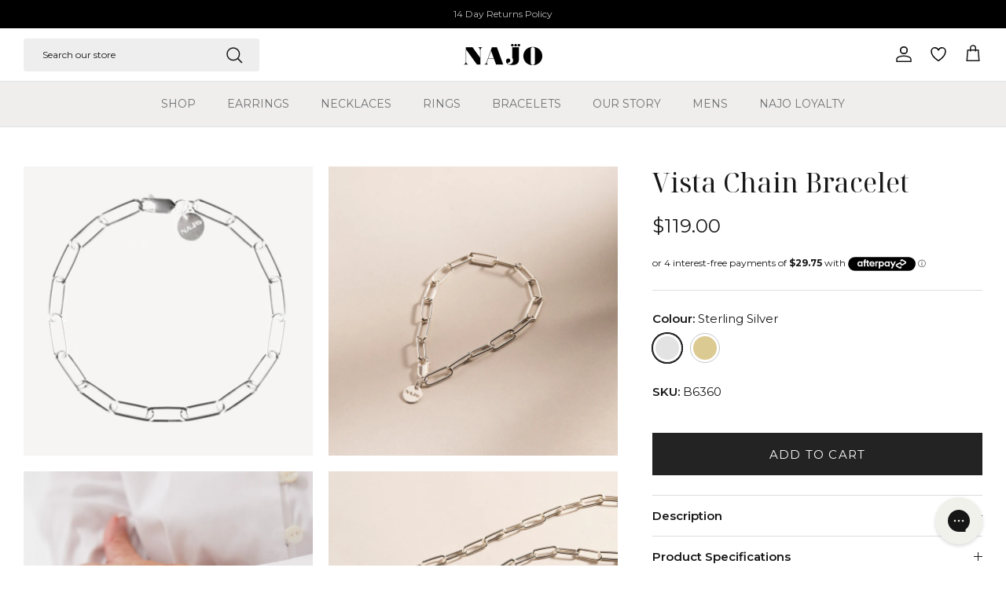

--- FILE ---
content_type: text/html; charset=utf-8
request_url: https://najo.com.au/collections/birthday-bracelets/products/vista-chain-bracelet
body_size: 88271
content:
<!doctype html>
<html class="no-js" lang="en" dir="ltr">
<head>


   <!-- Google AdWords Dynamic Remarketing -->
   
   <!-- Google Tag Manager -->
<script>(function(w,d,s,l,i){w[l]=w[l]||[];w[l].push({'gtm.start':
new Date().getTime(),event:'gtm.js'});var f=d.getElementsByTagName(s)[0],
j=d.createElement(s),dl=l!='dataLayer'?'&l='+l:'';j.async=true;j.src=
'https://www.googletagmanager.com/gtm.js?id='+i+dl;f.parentNode.insertBefore(j,f);
})(window,document,'script','dataLayer','GTM-WVZ5KS2');</script>
<!-- End Google Tag Manager -->
<!-- Google tag NAJO New Website GA4 (gtag.js) -->
<script async src="https://www.googletagmanager.com/gtag/js?id=G-4YJVH6X9YN"></script>
<script>
  window.dataLayer = window.dataLayer || [];
  function gtag(){dataLayer.push(arguments);}
  gtag('js', new Date());

  gtag('config', 'G-4YJVH6X9YN');
</script>
<!-- Global site tag (gtag.js) - Google Ads: 000000 -->
<script async src="https://www.googletagmanager.com/gtag/js?id=AW-979166897"></script>
<script>
 window.dataLayer = window.dataLayer || [];
 function gtag(){dataLayer.push(arguments);}
 gtag('js', new Date());<!-- Event snippet for dynamic remarketing -->gtag('config', 'AW-979166897');
</script>

<script>
 gtag('event', 'view_item', {
 'send_to': 'AW-979166897',
 'ecomm_pagetype': 'product',
 'ecomm_prodid': '4894135418989',
 'ecomm_totalvalue': '119.00'
 });
</script>



 <!-- Google Ads Add to Cart Conversion -->
<script>
document.addEventListener('DOMContentLoaded', function() {
  document.body.addEventListener('on:cart:add', function(event) {
    const item = event.detail?.item;
    const value = 119.0;
    const currency = window.Shopify?.currency?.active || 'AUD';

    gtag('event', 'conversion', {
      'send_to': 'AW-17513505990/gizoCP6UuaobEMbJi59B',
      'value': value,
      'currency': currency
    });

    console.log('Google Ads Add to Cart fired:', { value, currency });
  });
});
</script>



   <!-- END - Google AdWords Dynamic Remarketing --><meta charset="utf-8">
<meta name="viewport" content="width=device-width,initial-scale=1">
<title>
      Vista Chain Bracelet
    
 &ndash; NAJO</title>


<link rel="canonical" href="https://najo.com.au/products/vista-chain-bracelet"><link rel="icon" href="//najo.com.au/cdn/shop/files/favicon_81d5d424-f834-4621-8c93-3178ba2e0c6c.png?crop=center&height=48&v=1660631533&width=48" type="image/png">
  <link rel="apple-touch-icon" href="//najo.com.au/cdn/shop/files/favicon_81d5d424-f834-4621-8c93-3178ba2e0c6c.png?crop=center&height=180&v=1660631533&width=180"><meta name="description" content="When it comes to the radiance chain of command, this bracelet is at the top of her game! Striking rectangular sterling silver links symbolise the unbreakable bonds of love, making this a meaningful gift for yourself or others."><meta property="og:site_name" content="NAJO">
<meta property="og:url" content="https://najo.com.au/products/vista-chain-bracelet">
<meta property="og:title" content="Vista Chain Bracelet">
<meta property="og:type" content="product">
<meta property="og:description" content="When it comes to the radiance chain of command, this bracelet is at the top of her game! Striking rectangular sterling silver links symbolise the unbreakable bonds of love, making this a meaningful gift for yourself or others."><meta property="og:image" content="http://najo.com.au/cdn/shop/products/B6360_2.jpg?crop=center&height=1200&v=1720662448&width=1200">
  <meta property="og:image:secure_url" content="https://najo.com.au/cdn/shop/products/B6360_2.jpg?crop=center&height=1200&v=1720662448&width=1200">
  <meta property="og:image:width" content="1898">
  <meta property="og:image:height" content="1899"><meta property="og:price:amount" content="119.00">
  <meta property="og:price:currency" content="AUD"><meta name="twitter:card" content="summary_large_image">
<meta name="twitter:title" content="Vista Chain Bracelet">
<meta name="twitter:description" content="When it comes to the radiance chain of command, this bracelet is at the top of her game! Striking rectangular sterling silver links symbolise the unbreakable bonds of love, making this a meaningful gift for yourself or others.">
<style>@font-face {
  font-family: Montserrat;
  font-weight: 400;
  font-style: normal;
  font-display: fallback;
  src: url("//najo.com.au/cdn/fonts/montserrat/montserrat_n4.81949fa0ac9fd2021e16436151e8eaa539321637.woff2") format("woff2"),
       url("//najo.com.au/cdn/fonts/montserrat/montserrat_n4.a6c632ca7b62da89c3594789ba828388aac693fe.woff") format("woff");
}
@font-face {
  font-family: Montserrat;
  font-weight: 700;
  font-style: normal;
  font-display: fallback;
  src: url("//najo.com.au/cdn/fonts/montserrat/montserrat_n7.3c434e22befd5c18a6b4afadb1e3d77c128c7939.woff2") format("woff2"),
       url("//najo.com.au/cdn/fonts/montserrat/montserrat_n7.5d9fa6e2cae713c8fb539a9876489d86207fe957.woff") format("woff");
}
@font-face {
  font-family: Montserrat;
  font-weight: 500;
  font-style: normal;
  font-display: fallback;
  src: url("//najo.com.au/cdn/fonts/montserrat/montserrat_n5.07ef3781d9c78c8b93c98419da7ad4fbeebb6635.woff2") format("woff2"),
       url("//najo.com.au/cdn/fonts/montserrat/montserrat_n5.adf9b4bd8b0e4f55a0b203cdd84512667e0d5e4d.woff") format("woff");
}
@font-face {
  font-family: Montserrat;
  font-weight: 400;
  font-style: italic;
  font-display: fallback;
  src: url("//najo.com.au/cdn/fonts/montserrat/montserrat_i4.5a4ea298b4789e064f62a29aafc18d41f09ae59b.woff2") format("woff2"),
       url("//najo.com.au/cdn/fonts/montserrat/montserrat_i4.072b5869c5e0ed5b9d2021e4c2af132e16681ad2.woff") format("woff");
}
@font-face {
  font-family: Montserrat;
  font-weight: 700;
  font-style: italic;
  font-display: fallback;
  src: url("//najo.com.au/cdn/fonts/montserrat/montserrat_i7.a0d4a463df4f146567d871890ffb3c80408e7732.woff2") format("woff2"),
       url("//najo.com.au/cdn/fonts/montserrat/montserrat_i7.f6ec9f2a0681acc6f8152c40921d2a4d2e1a2c78.woff") format("woff");
}
@font-face {
  font-family: Alegreya;
  font-weight: 400;
  font-style: normal;
  font-display: fallback;
  src: url("//najo.com.au/cdn/fonts/alegreya/alegreya_n4.9d59d35c9865f13cc7223c9847768350c0c7301a.woff2") format("woff2"),
       url("//najo.com.au/cdn/fonts/alegreya/alegreya_n4.a883043573688913d15d350b7a40349399b2ef99.woff") format("woff");
}
@font-face {
  font-family: Montserrat;
  font-weight: 400;
  font-style: normal;
  font-display: fallback;
  src: url("//najo.com.au/cdn/fonts/montserrat/montserrat_n4.81949fa0ac9fd2021e16436151e8eaa539321637.woff2") format("woff2"),
       url("//najo.com.au/cdn/fonts/montserrat/montserrat_n4.a6c632ca7b62da89c3594789ba828388aac693fe.woff") format("woff");
}
@font-face {
  font-family: Montserrat;
  font-weight: 400;
  font-style: normal;
  font-display: fallback;
  src: url("//najo.com.au/cdn/fonts/montserrat/montserrat_n4.81949fa0ac9fd2021e16436151e8eaa539321637.woff2") format("woff2"),
       url("//najo.com.au/cdn/fonts/montserrat/montserrat_n4.a6c632ca7b62da89c3594789ba828388aac693fe.woff") format("woff");
}
@font-face {
  font-family: Montserrat;
  font-weight: 600;
  font-style: normal;
  font-display: fallback;
  src: url("//najo.com.au/cdn/fonts/montserrat/montserrat_n6.1326b3e84230700ef15b3a29fb520639977513e0.woff2") format("woff2"),
       url("//najo.com.au/cdn/fonts/montserrat/montserrat_n6.652f051080eb14192330daceed8cd53dfdc5ead9.woff") format("woff");
}
:root {
  --page-container-width:          1440px;
  --reading-container-width:       720px;
  --divider-opacity:               0.14;
  --gutter-large:                  30px;
  --gutter-desktop:                20px;
  --gutter-mobile:                 16px;
  --section-padding:               50px;
  --larger-section-padding:        80px;
  --larger-section-padding-mobile: 60px;
  --largest-section-padding:       110px;
  --aos-animate-duration:          0.6s;

  --base-font-family:              Montserrat, sans-serif;
  --base-font-weight:              400;
  --base-font-style:               normal;
  
  --heading-font-family: "Noto Serif Display", serif;
  --heading-font-weight:           400;
  --heading-font-style:            normal;
  --heading-font-letter-spacing:   normal;
  --logo-font-family:              Montserrat, sans-serif;
  --logo-font-weight:              400;
  --logo-font-style:               normal;
  --nav-font-family:               Montserrat, sans-serif;
  --nav-font-weight:               400;
  --nav-font-style:                normal;

  --base-text-size:15px;
  --base-line-height:              1.6;
  --input-text-size:16px;
  --smaller-text-size-1:12px;
  --smaller-text-size-2:14px;
  --smaller-text-size-3:12px;
  --smaller-text-size-4:11px;
  --larger-text-size:34px;
  --super-large-text-size:60px;
  --super-large-mobile-text-size:27px;
  --larger-mobile-text-size:27px;
  --logo-text-size:24px;--btn-letter-spacing: 0.08em;
    --btn-text-transform: uppercase;
    --button-text-size: 13px;
    --quickbuy-button-text-size: 13;
    --small-feature-link-font-size: 0.75em;
    --input-btn-padding-top:             1.2em;
    --input-btn-padding-bottom:          1.2em;--heading-text-transform:none;
  --nav-text-size:                      14px;
  --mobile-menu-font-weight:            600;

  --body-bg-color:                      255 255 255;
  --bg-color:                           255 255 255;
  --body-text-color:                    23 23 23;
  --text-color:                         23 23 23;

  --header-text-col:                    #171717;--header-text-hover-col:             var(--header-text-col);--header-bg-col:                     #ffffff;
  --heading-color:                     23 23 23;
  --body-heading-color:                23 23 23;
  --heading-divider-col:               #dfe3e8;

  --logo-col:                          #171717;
  --main-nav-bg:                       #efeeed;
  --main-nav-link-col:                 #707173;
  --main-nav-link-hover-col:           #171717;
  --main-nav-link-featured-col:        #de0000;

  --link-color:                        102 102 102;
  --body-link-color:                   102 102 102;

  --btn-bg-color:                        35 35 35;
  --btn-bg-hover-color:                  0 0 0;
  --btn-border-color:                    35 35 35;
  --btn-border-hover-color:              0 0 0;
  --btn-text-color:                      255 255 255;
  --btn-text-hover-color:                255 255 255;--btn-alt-bg-color:                    255 255 255;
  --btn-alt-text-color:                  35 35 35;
  --btn-alt-border-color:                35 35 35;
  --btn-alt-border-hover-color:          35 35 35;--btn-ter-bg-color:                    235 235 235;
  --btn-ter-text-color:                  0 0 0;
  --btn-ter-bg-hover-color:              35 35 35;
  --btn-ter-text-hover-color:            255 255 255;--btn-border-radius: 0;--color-scheme-default:                             #ffffff;
  --color-scheme-default-color:                       255 255 255;
  --color-scheme-default-text-color:                  23 23 23;
  --color-scheme-default-head-color:                  23 23 23;
  --color-scheme-default-link-color:                  102 102 102;
  --color-scheme-default-btn-text-color:              255 255 255;
  --color-scheme-default-btn-text-hover-color:        255 255 255;
  --color-scheme-default-btn-bg-color:                35 35 35;
  --color-scheme-default-btn-bg-hover-color:          0 0 0;
  --color-scheme-default-btn-border-color:            35 35 35;
  --color-scheme-default-btn-border-hover-color:      0 0 0;
  --color-scheme-default-btn-alt-text-color:          35 35 35;
  --color-scheme-default-btn-alt-bg-color:            255 255 255;
  --color-scheme-default-btn-alt-border-color:        35 35 35;
  --color-scheme-default-btn-alt-border-hover-color:  35 35 35;

  --color-scheme-1:                             #f2f2f2;
  --color-scheme-1-color:                       242 242 242;
  --color-scheme-1-text-color:                  52 52 52;
  --color-scheme-1-head-color:                  52 52 52;
  --color-scheme-1-link-color:                  52 52 52;
  --color-scheme-1-btn-text-color:              255 255 255;
  --color-scheme-1-btn-text-hover-color:        255 255 255;
  --color-scheme-1-btn-bg-color:                35 35 35;
  --color-scheme-1-btn-bg-hover-color:          0 0 0;
  --color-scheme-1-btn-border-color:            35 35 35;
  --color-scheme-1-btn-border-hover-color:      0 0 0;
  --color-scheme-1-btn-alt-text-color:          35 35 35;
  --color-scheme-1-btn-alt-bg-color:            255 255 255;
  --color-scheme-1-btn-alt-border-color:        35 35 35;
  --color-scheme-1-btn-alt-border-hover-color:  35 35 35;

  --color-scheme-2:                             #f2f2f2;
  --color-scheme-2-color:                       242 242 242;
  --color-scheme-2-text-color:                  52 52 52;
  --color-scheme-2-head-color:                  52 52 52;
  --color-scheme-2-link-color:                  52 52 52;
  --color-scheme-2-btn-text-color:              255 255 255;
  --color-scheme-2-btn-text-hover-color:        255 255 255;
  --color-scheme-2-btn-bg-color:                35 35 35;
  --color-scheme-2-btn-bg-hover-color:          0 0 0;
  --color-scheme-2-btn-border-color:            35 35 35;
  --color-scheme-2-btn-border-hover-color:      0 0 0;
  --color-scheme-2-btn-alt-text-color:          35 35 35;
  --color-scheme-2-btn-alt-bg-color:            255 255 255;
  --color-scheme-2-btn-alt-border-color:        35 35 35;
  --color-scheme-2-btn-alt-border-hover-color:  35 35 35;

  /* Shop Pay payment terms */
  --payment-terms-background-color:    #ffffff;--quickbuy-bg: 242 242 242;--body-input-background-color:       rgb(var(--body-bg-color));
  --input-background-color:            rgb(var(--body-bg-color));
  --body-input-text-color:             var(--body-text-color);
  --input-text-color:                  var(--body-text-color);
  --body-input-border-color:           rgb(197, 197, 197);
  --input-border-color:                rgb(197, 197, 197);
  --input-border-color-hover:          rgb(127, 127, 127);
  --input-border-color-active:         rgb(23, 23, 23);

  --swatch-cross-svg:                  url("data:image/svg+xml,%3Csvg xmlns='http://www.w3.org/2000/svg' width='240' height='240' viewBox='0 0 24 24' fill='none' stroke='rgb(197, 197, 197)' stroke-width='0.09' preserveAspectRatio='none' %3E%3Cline x1='24' y1='0' x2='0' y2='24'%3E%3C/line%3E%3C/svg%3E");
  --swatch-cross-hover:                url("data:image/svg+xml,%3Csvg xmlns='http://www.w3.org/2000/svg' width='240' height='240' viewBox='0 0 24 24' fill='none' stroke='rgb(127, 127, 127)' stroke-width='0.09' preserveAspectRatio='none' %3E%3Cline x1='24' y1='0' x2='0' y2='24'%3E%3C/line%3E%3C/svg%3E");
  --swatch-cross-active:               url("data:image/svg+xml,%3Csvg xmlns='http://www.w3.org/2000/svg' width='240' height='240' viewBox='0 0 24 24' fill='none' stroke='rgb(23, 23, 23)' stroke-width='0.09' preserveAspectRatio='none' %3E%3Cline x1='24' y1='0' x2='0' y2='24'%3E%3C/line%3E%3C/svg%3E");

  --footer-divider-col:                #ffffff;
  --footer-text-col:                   255 255 255;
  --footer-heading-col:                255 255 255;
  --footer-bg:                         #222222;--product-label-overlay-justify: flex-start;--product-label-overlay-align: flex-start;--product-label-overlay-reduction-text:   #de0000;
  --product-label-overlay-reduction-bg:     #efeeed;
  --product-label-overlay-stock-text:       #171717;
  --product-label-overlay-stock-bg:         #efeeed;
  --product-label-overlay-new-text:         #171717;
  --product-label-overlay-new-bg:           #efeeed;
  --product-label-overlay-meta-text:        #171717;
  --product-label-overlay-meta-bg:          #efeeed;
  --product-label-sale-text:                #c20000;
  --product-label-sold-text:                #171717;
  --product-label-preorder-text:            #3ea36a;

  --product-block-crop-align:               center;

  
  --product-block-price-align:              flex-start;
  --product-block-price-item-margin-start:  initial;
  --product-block-price-item-margin-end:    .5rem;
  

  --collection-block-image-position:   center center;

  --swatch-picker-image-size:          38px;
  --swatch-crop-align:                 center center;

  --image-overlay-text-color:          255 255 255;--image-overlay-bg:                  rgba(0, 0, 0, 0.1);
  --image-overlay-shadow-start:        rgb(0 0 0 / 0.15);
  --image-overlay-box-opacity:         0.9;--product-inventory-ok-box-color:            #f2faf0;
  --product-inventory-ok-text-color:           #108043;
  --product-inventory-ok-icon-box-fill-color:  #fff;
  --product-inventory-low-box-color:           #fcf1cd;
  --product-inventory-low-text-color:          #dd9a1a;
  --product-inventory-low-icon-box-fill-color: #fff;
  --product-inventory-low-text-color-channels: 16, 128, 67;
  --product-inventory-ok-text-color-channels:  221, 154, 26;

  --rating-star-color: 246 165 41;--overlay-align-left: start;
    --overlay-align-right: end;}html[dir=rtl] {
  --overlay-right-text-m-left: 0;
  --overlay-right-text-m-right: auto;
  --overlay-left-shadow-left-left: 15%;
  --overlay-left-shadow-left-right: -50%;
  --overlay-left-shadow-right-left: -85%;
  --overlay-left-shadow-right-right: 0;
}.image-overlay--bg-box .text-overlay .text-overlay__text {
    --image-overlay-box-bg: 255 255 255;
    --heading-color: var(--body-heading-color);
    --text-color: var(--body-text-color);
    --link-color: var(--body-link-color);
  }::selection {
    background: rgb(var(--body-heading-color));
    color: rgb(var(--body-bg-color));
  }
  ::-moz-selection {
    background: rgb(var(--body-heading-color));
    color: rgb(var(--body-bg-color));
  }.navigation .h1 {
  color: inherit !important;
}.use-color-scheme--default {
  --product-label-sale-text:           #c20000;
  --product-label-sold-text:           #171717;
  --product-label-preorder-text:       #3ea36a;
  --input-background-color:            rgb(var(--body-bg-color));
  --input-text-color:                  var(--body-input-text-color);
  --input-border-color:                rgb(197, 197, 197);
  --input-border-color-hover:          rgb(127, 127, 127);
  --input-border-color-active:         rgb(23, 23, 23);
}</style>

  <link href="//najo.com.au/cdn/shop/t/156/assets/main.css?v=177599455776895036131767922428" rel="stylesheet" type="text/css" media="all" />
  <link href="//najo.com.au/cdn/shop/t/156/assets/custom.css?v=138996032410774798341767922421" rel="stylesheet" type="text/css" media="all" />
<link rel="preload" as="font" href="//najo.com.au/cdn/fonts/montserrat/montserrat_n4.81949fa0ac9fd2021e16436151e8eaa539321637.woff2" type="font/woff2" crossorigin><link rel="preload" as="font" href="//najo.com.au/cdn/fonts/alegreya/alegreya_n4.9d59d35c9865f13cc7223c9847768350c0c7301a.woff2" type="font/woff2" crossorigin><script>
    document.documentElement.className = document.documentElement.className.replace('no-js', 'js');

    window.theme = {
      info: {
        name: 'Symmetry',
        version: '7.4.0'
      },
      device: {
        hasTouch: window.matchMedia('(any-pointer: coarse)').matches,
        hasHover: window.matchMedia('(hover: hover)').matches
      },
      mediaQueries: {
        md: '(min-width: 768px)',
        productMediaCarouselBreak: '(min-width: 1041px)'
      },
      routes: {
        base: 'https://najo.com.au',
        cart: '/cart',
        cartAdd: '/cart/add.js',
        cartUpdate: '/cart/update.js',
        predictiveSearch: '/search/suggest'
      },
      strings: {
        cartTermsConfirmation: "You must agree to the terms and conditions before continuing.",
        cartItemsQuantityError: "You can only add [QUANTITY] of this item to your cart.",
        generalSearchViewAll: "View all search results",
        noStock: "Sold out",
        noVariant: "Unavailable",
        productsProductChooseA: "Choose a",
        generalSearchPages: "Pages",
        generalSearchNoResultsWithoutTerms: "Sorry, we couldnʼt find any results",
        shippingCalculator: {
          singleRate: "There is one shipping rate for this destination:",
          multipleRates: "There are multiple shipping rates for this destination:",
          noRates: "We do not ship to this destination."
        }
      },
      settings: {
        moneyWithCurrencyFormat: "${{amount}} AUD",
        cartType: "drawer",
        afterAddToCart: "drawer",
        quickbuyStyle: "off",
        externalLinksNewTab: true,
        internalLinksSmoothScroll: true
      }
    }

    theme.inlineNavigationCheck = function() {
      var pageHeader = document.querySelector('.pageheader'),
          inlineNavContainer = pageHeader.querySelector('.logo-area__left__inner'),
          inlineNav = inlineNavContainer.querySelector('.navigation--left');
      if (inlineNav && getComputedStyle(inlineNav).display != 'none') {
        var inlineMenuCentered = document.querySelector('.pageheader--layout-inline-menu-center'),
            logoContainer = document.querySelector('.logo-area__middle__inner');
        if(inlineMenuCentered) {
          var rightWidth = document.querySelector('.logo-area__right__inner').clientWidth,
              middleWidth = logoContainer.clientWidth,
              logoArea = document.querySelector('.logo-area'),
              computedLogoAreaStyle = getComputedStyle(logoArea),
              logoAreaInnerWidth = logoArea.clientWidth - Math.ceil(parseFloat(computedLogoAreaStyle.paddingLeft)) - Math.ceil(parseFloat(computedLogoAreaStyle.paddingRight)),
              availableNavWidth = logoAreaInnerWidth - Math.max(rightWidth, middleWidth) * 2 - 40;
          inlineNavContainer.style.maxWidth = availableNavWidth + 'px';
        }

        var firstInlineNavLink = inlineNav.querySelector('.navigation__item:first-child'),
            lastInlineNavLink = inlineNav.querySelector('.navigation__item:last-child');
        if (lastInlineNavLink) {
          var inlineNavWidth = null;
          if(document.querySelector('html[dir=rtl]')) {
            inlineNavWidth = firstInlineNavLink.offsetLeft - lastInlineNavLink.offsetLeft + firstInlineNavLink.offsetWidth;
          } else {
            inlineNavWidth = lastInlineNavLink.offsetLeft - firstInlineNavLink.offsetLeft + lastInlineNavLink.offsetWidth;
          }
          if (inlineNavContainer.offsetWidth >= inlineNavWidth) {
            pageHeader.classList.add('pageheader--layout-inline-permitted');
            var tallLogo = logoContainer.clientHeight > lastInlineNavLink.clientHeight + 20;
            if (tallLogo) {
              inlineNav.classList.add('navigation--tight-underline');
            } else {
              inlineNav.classList.remove('navigation--tight-underline');
            }
          } else {
            pageHeader.classList.remove('pageheader--layout-inline-permitted');
          }
        }
      }
    };

    theme.setInitialHeaderHeightProperty = () => {
      const section = document.querySelector('.section-header');
      if (section) {
        document.documentElement.style.setProperty('--theme-header-height', Math.ceil(section.clientHeight) + 'px');
      }
    };
  </script>

  <script src="//najo.com.au/cdn/shop/t/156/assets/main.js?v=15746429469977774731767922429" defer></script>

  <script src="https://cdnjs.cloudflare.com/ajax/libs/Swiper/11.0.5/swiper-bundle.js" defer></script>  
  <script src="https://cdnjs.cloudflare.com/ajax/libs/Swiper/11.0.5/swiper-bundle.js" integrity="sha512-hRhHH3+D9xVKPpodEiYzHWIG8CWbCjp7LCdZ00K3/6xsdC3iT0OlPJLIwxSMEl07gya1Ae8iAqXjMMLpzqqh0w==" crossorigin="anonymous" referrerpolicy="no-referrer"></script>
    <script src="//najo.com.au/cdn/shop/t/156/assets/animate-on-scroll.js?v=15249566486942820451767922416" defer></script>
    <link href="//najo.com.au/cdn/shop/t/156/assets/animate-on-scroll.css?v=116824741000487223811767922415" rel="stylesheet" type="text/css" media="all" />
  
<style>[data-swatch="silver"] { --swatch-background-color:#E3E3E3}[data-swatch="sterling silver"] { --swatch-background-color: #E3E3E3}[data-swatch="rose gold"] { --swatch-background-color:#E3C2C2}[data-swatch="gold"] { --swatch-background-color:#DCCA93}[data-swatch="yellow gold"] { --swatch-background-color:#DCCA93}[data-swatch="sil/yell gold"] { --swatch-background-image: url(//najo.com.au/cdn/shop/files/Sil-Yell-Gold_128x128_crop_center.jpg?v=17320432995038331138) }[data-swatch="sterling silver/yellow gold"] { --swatch-background-image: url(//najo.com.au/cdn/shop/files/Sil-Yell-Gold_128x128_crop_center.jpg?v=17320432995038331138) }[data-swatch="sil/rose gold"] { --swatch-background-image: url(//najo.com.au/cdn/shop/files/sil-rose-gold_128x128_crop_center.png?v=6976782793661012668) }[data-swatch="sterling silver/rose gold"] { --swatch-background-image: url(//najo.com.au/cdn/shop/files/sil-rose-gold_128x128_crop_center.png?v=6976782793661012668) }[data-swatch="royal red"] { --swatch-background-color:#922134}[data-swatch="forrest green"] { --swatch-background-color:#2d4339}[data-swatch="sterling silver & tumbaga"] { --swatch-background-image: url(//najo.com.au/cdn/shop/files/Sil-Yell-Gold_128x128_crop_center.jpg?v=17320432995038331138) }[data-swatch="sil/tumbaga"] { --swatch-background-image: url(//najo.com.au/cdn/shop/files/Sil-Tumbaga_128x128_crop_center.jpg?v=17320432995038331138) }[data-swatch="black"] { --swatch-background-color:#000000}[data-swatch="tan"] { --swatch-background-color:#7A5732}[data-swatch="navy"] { --swatch-background-color:#2d4470}</style><script>window.performance && window.performance.mark && window.performance.mark('shopify.content_for_header.start');</script><meta name="google-site-verification" content="XfBrF-XwySaZ1NUOzuZ1va3co89NL-yZkpw2lbWvtAU">
<meta id="shopify-digital-wallet" name="shopify-digital-wallet" content="/25480396909/digital_wallets/dialog">
<meta name="shopify-checkout-api-token" content="1798ac9c1ca3a64c0da83f03652e9543">
<meta id="in-context-paypal-metadata" data-shop-id="25480396909" data-venmo-supported="false" data-environment="production" data-locale="en_US" data-paypal-v4="true" data-currency="AUD">
<link rel="alternate" hreflang="x-default" href="https://najo.com.au/products/vista-chain-bracelet">
<link rel="alternate" hreflang="en-US" href="https://najo.com/products/vista-chain-bracelet">
<link rel="alternate" hreflang="en-AU" href="https://najo.com.au/products/vista-chain-bracelet">
<link rel="alternate" hreflang="en-GB" href="https://uk.najo.com/products/vista-chain-bracelet">
<link rel="alternate" type="application/json+oembed" href="https://najo.com.au/products/vista-chain-bracelet.oembed">
<script async="async" src="/checkouts/internal/preloads.js?locale=en-AU"></script>
<link rel="preconnect" href="https://shop.app" crossorigin="anonymous">
<script async="async" src="https://shop.app/checkouts/internal/preloads.js?locale=en-AU&shop_id=25480396909" crossorigin="anonymous"></script>
<script id="apple-pay-shop-capabilities" type="application/json">{"shopId":25480396909,"countryCode":"AU","currencyCode":"AUD","merchantCapabilities":["supports3DS"],"merchantId":"gid:\/\/shopify\/Shop\/25480396909","merchantName":"NAJO","requiredBillingContactFields":["postalAddress","email","phone"],"requiredShippingContactFields":["postalAddress","email","phone"],"shippingType":"shipping","supportedNetworks":["visa","masterCard","amex","jcb"],"total":{"type":"pending","label":"NAJO","amount":"1.00"},"shopifyPaymentsEnabled":true,"supportsSubscriptions":true}</script>
<script id="shopify-features" type="application/json">{"accessToken":"1798ac9c1ca3a64c0da83f03652e9543","betas":["rich-media-storefront-analytics"],"domain":"najo.com.au","predictiveSearch":true,"shopId":25480396909,"locale":"en"}</script>
<script>var Shopify = Shopify || {};
Shopify.shop = "najo-au.myshopify.com";
Shopify.locale = "en";
Shopify.currency = {"active":"AUD","rate":"1.0"};
Shopify.country = "AU";
Shopify.theme = {"name":"Valentine's Day | 09.01.26","id":183740563767,"schema_name":"Symmetry","schema_version":"7.4.0","theme_store_id":568,"role":"main"};
Shopify.theme.handle = "null";
Shopify.theme.style = {"id":null,"handle":null};
Shopify.cdnHost = "najo.com.au/cdn";
Shopify.routes = Shopify.routes || {};
Shopify.routes.root = "/";</script>
<script type="module">!function(o){(o.Shopify=o.Shopify||{}).modules=!0}(window);</script>
<script>!function(o){function n(){var o=[];function n(){o.push(Array.prototype.slice.apply(arguments))}return n.q=o,n}var t=o.Shopify=o.Shopify||{};t.loadFeatures=n(),t.autoloadFeatures=n()}(window);</script>
<script>
  window.ShopifyPay = window.ShopifyPay || {};
  window.ShopifyPay.apiHost = "shop.app\/pay";
  window.ShopifyPay.redirectState = null;
</script>
<script id="shop-js-analytics" type="application/json">{"pageType":"product"}</script>
<script defer="defer" async type="module" src="//najo.com.au/cdn/shopifycloud/shop-js/modules/v2/client.init-shop-cart-sync_BT-GjEfc.en.esm.js"></script>
<script defer="defer" async type="module" src="//najo.com.au/cdn/shopifycloud/shop-js/modules/v2/chunk.common_D58fp_Oc.esm.js"></script>
<script defer="defer" async type="module" src="//najo.com.au/cdn/shopifycloud/shop-js/modules/v2/chunk.modal_xMitdFEc.esm.js"></script>
<script type="module">
  await import("//najo.com.au/cdn/shopifycloud/shop-js/modules/v2/client.init-shop-cart-sync_BT-GjEfc.en.esm.js");
await import("//najo.com.au/cdn/shopifycloud/shop-js/modules/v2/chunk.common_D58fp_Oc.esm.js");
await import("//najo.com.au/cdn/shopifycloud/shop-js/modules/v2/chunk.modal_xMitdFEc.esm.js");

  window.Shopify.SignInWithShop?.initShopCartSync?.({"fedCMEnabled":true,"windoidEnabled":true});

</script>
<script>
  window.Shopify = window.Shopify || {};
  if (!window.Shopify.featureAssets) window.Shopify.featureAssets = {};
  window.Shopify.featureAssets['shop-js'] = {"shop-cart-sync":["modules/v2/client.shop-cart-sync_DZOKe7Ll.en.esm.js","modules/v2/chunk.common_D58fp_Oc.esm.js","modules/v2/chunk.modal_xMitdFEc.esm.js"],"init-fed-cm":["modules/v2/client.init-fed-cm_B6oLuCjv.en.esm.js","modules/v2/chunk.common_D58fp_Oc.esm.js","modules/v2/chunk.modal_xMitdFEc.esm.js"],"shop-cash-offers":["modules/v2/client.shop-cash-offers_D2sdYoxE.en.esm.js","modules/v2/chunk.common_D58fp_Oc.esm.js","modules/v2/chunk.modal_xMitdFEc.esm.js"],"shop-login-button":["modules/v2/client.shop-login-button_QeVjl5Y3.en.esm.js","modules/v2/chunk.common_D58fp_Oc.esm.js","modules/v2/chunk.modal_xMitdFEc.esm.js"],"pay-button":["modules/v2/client.pay-button_DXTOsIq6.en.esm.js","modules/v2/chunk.common_D58fp_Oc.esm.js","modules/v2/chunk.modal_xMitdFEc.esm.js"],"shop-button":["modules/v2/client.shop-button_DQZHx9pm.en.esm.js","modules/v2/chunk.common_D58fp_Oc.esm.js","modules/v2/chunk.modal_xMitdFEc.esm.js"],"avatar":["modules/v2/client.avatar_BTnouDA3.en.esm.js"],"init-windoid":["modules/v2/client.init-windoid_CR1B-cfM.en.esm.js","modules/v2/chunk.common_D58fp_Oc.esm.js","modules/v2/chunk.modal_xMitdFEc.esm.js"],"init-shop-for-new-customer-accounts":["modules/v2/client.init-shop-for-new-customer-accounts_C_vY_xzh.en.esm.js","modules/v2/client.shop-login-button_QeVjl5Y3.en.esm.js","modules/v2/chunk.common_D58fp_Oc.esm.js","modules/v2/chunk.modal_xMitdFEc.esm.js"],"init-shop-email-lookup-coordinator":["modules/v2/client.init-shop-email-lookup-coordinator_BI7n9ZSv.en.esm.js","modules/v2/chunk.common_D58fp_Oc.esm.js","modules/v2/chunk.modal_xMitdFEc.esm.js"],"init-shop-cart-sync":["modules/v2/client.init-shop-cart-sync_BT-GjEfc.en.esm.js","modules/v2/chunk.common_D58fp_Oc.esm.js","modules/v2/chunk.modal_xMitdFEc.esm.js"],"shop-toast-manager":["modules/v2/client.shop-toast-manager_DiYdP3xc.en.esm.js","modules/v2/chunk.common_D58fp_Oc.esm.js","modules/v2/chunk.modal_xMitdFEc.esm.js"],"init-customer-accounts":["modules/v2/client.init-customer-accounts_D9ZNqS-Q.en.esm.js","modules/v2/client.shop-login-button_QeVjl5Y3.en.esm.js","modules/v2/chunk.common_D58fp_Oc.esm.js","modules/v2/chunk.modal_xMitdFEc.esm.js"],"init-customer-accounts-sign-up":["modules/v2/client.init-customer-accounts-sign-up_iGw4briv.en.esm.js","modules/v2/client.shop-login-button_QeVjl5Y3.en.esm.js","modules/v2/chunk.common_D58fp_Oc.esm.js","modules/v2/chunk.modal_xMitdFEc.esm.js"],"shop-follow-button":["modules/v2/client.shop-follow-button_CqMgW2wH.en.esm.js","modules/v2/chunk.common_D58fp_Oc.esm.js","modules/v2/chunk.modal_xMitdFEc.esm.js"],"checkout-modal":["modules/v2/client.checkout-modal_xHeaAweL.en.esm.js","modules/v2/chunk.common_D58fp_Oc.esm.js","modules/v2/chunk.modal_xMitdFEc.esm.js"],"shop-login":["modules/v2/client.shop-login_D91U-Q7h.en.esm.js","modules/v2/chunk.common_D58fp_Oc.esm.js","modules/v2/chunk.modal_xMitdFEc.esm.js"],"lead-capture":["modules/v2/client.lead-capture_BJmE1dJe.en.esm.js","modules/v2/chunk.common_D58fp_Oc.esm.js","modules/v2/chunk.modal_xMitdFEc.esm.js"],"payment-terms":["modules/v2/client.payment-terms_Ci9AEqFq.en.esm.js","modules/v2/chunk.common_D58fp_Oc.esm.js","modules/v2/chunk.modal_xMitdFEc.esm.js"]};
</script>
<script>(function() {
  var isLoaded = false;
  function asyncLoad() {
    if (isLoaded) return;
    isLoaded = true;
    var urls = ["\/\/swymv3pro-01.azureedge.net\/code\/swym-shopify.js?shop=najo-au.myshopify.com","\/\/swymprod.azureedge.net\/code\/swym_fb_pixel.js?shop=najo-au.myshopify.com","https:\/\/ecom-app.rakutenadvertising.io\/rakuten_advertising.js?shop=najo-au.myshopify.com","https:\/\/tag.rmp.rakuten.com\/125291.ct.js?shop=najo-au.myshopify.com","https:\/\/cdn.giftcardpro.app\/build\/storefront\/storefront.js?shop=najo-au.myshopify.com","https:\/\/d18eg7dreypte5.cloudfront.net\/browse-abandonment\/smsbump_timer.js?shop=najo-au.myshopify.com","https:\/\/cdn.nfcube.com\/instafeed-ab184caa43c79c74a947d548fd990273.js?shop=najo-au.myshopify.com","https:\/\/wishlist.kaktusapp.com\/storage\/js\/kaktus_wishlist-najo-au.myshopify.com.js?ver=42\u0026shop=najo-au.myshopify.com","https:\/\/cdn.attn.tv\/najo\/dtag.js?shop=najo-au.myshopify.com"];
    for (var i = 0; i < urls.length; i++) {
      var s = document.createElement('script');
      s.type = 'text/javascript';
      s.async = true;
      s.src = urls[i];
      var x = document.getElementsByTagName('script')[0];
      x.parentNode.insertBefore(s, x);
    }
  };
  if(window.attachEvent) {
    window.attachEvent('onload', asyncLoad);
  } else {
    window.addEventListener('load', asyncLoad, false);
  }
})();</script>
<script id="__st">var __st={"a":25480396909,"offset":39600,"reqid":"044038b1-6e92-4937-9a21-5ee0e801b4f8-1769404630","pageurl":"najo.com.au\/collections\/birthday-bracelets\/products\/vista-chain-bracelet","u":"196b099eddc1","p":"product","rtyp":"product","rid":4894135418989};</script>
<script>window.ShopifyPaypalV4VisibilityTracking = true;</script>
<script id="captcha-bootstrap">!function(){'use strict';const t='contact',e='account',n='new_comment',o=[[t,t],['blogs',n],['comments',n],[t,'customer']],c=[[e,'customer_login'],[e,'guest_login'],[e,'recover_customer_password'],[e,'create_customer']],r=t=>t.map((([t,e])=>`form[action*='/${t}']:not([data-nocaptcha='true']) input[name='form_type'][value='${e}']`)).join(','),a=t=>()=>t?[...document.querySelectorAll(t)].map((t=>t.form)):[];function s(){const t=[...o],e=r(t);return a(e)}const i='password',u='form_key',d=['recaptcha-v3-token','g-recaptcha-response','h-captcha-response',i],f=()=>{try{return window.sessionStorage}catch{return}},m='__shopify_v',_=t=>t.elements[u];function p(t,e,n=!1){try{const o=window.sessionStorage,c=JSON.parse(o.getItem(e)),{data:r}=function(t){const{data:e,action:n}=t;return t[m]||n?{data:e,action:n}:{data:t,action:n}}(c);for(const[e,n]of Object.entries(r))t.elements[e]&&(t.elements[e].value=n);n&&o.removeItem(e)}catch(o){console.error('form repopulation failed',{error:o})}}const l='form_type',E='cptcha';function T(t){t.dataset[E]=!0}const w=window,h=w.document,L='Shopify',v='ce_forms',y='captcha';let A=!1;((t,e)=>{const n=(g='f06e6c50-85a8-45c8-87d0-21a2b65856fe',I='https://cdn.shopify.com/shopifycloud/storefront-forms-hcaptcha/ce_storefront_forms_captcha_hcaptcha.v1.5.2.iife.js',D={infoText:'Protected by hCaptcha',privacyText:'Privacy',termsText:'Terms'},(t,e,n)=>{const o=w[L][v],c=o.bindForm;if(c)return c(t,g,e,D).then(n);var r;o.q.push([[t,g,e,D],n]),r=I,A||(h.body.append(Object.assign(h.createElement('script'),{id:'captcha-provider',async:!0,src:r})),A=!0)});var g,I,D;w[L]=w[L]||{},w[L][v]=w[L][v]||{},w[L][v].q=[],w[L][y]=w[L][y]||{},w[L][y].protect=function(t,e){n(t,void 0,e),T(t)},Object.freeze(w[L][y]),function(t,e,n,w,h,L){const[v,y,A,g]=function(t,e,n){const i=e?o:[],u=t?c:[],d=[...i,...u],f=r(d),m=r(i),_=r(d.filter((([t,e])=>n.includes(e))));return[a(f),a(m),a(_),s()]}(w,h,L),I=t=>{const e=t.target;return e instanceof HTMLFormElement?e:e&&e.form},D=t=>v().includes(t);t.addEventListener('submit',(t=>{const e=I(t);if(!e)return;const n=D(e)&&!e.dataset.hcaptchaBound&&!e.dataset.recaptchaBound,o=_(e),c=g().includes(e)&&(!o||!o.value);(n||c)&&t.preventDefault(),c&&!n&&(function(t){try{if(!f())return;!function(t){const e=f();if(!e)return;const n=_(t);if(!n)return;const o=n.value;o&&e.removeItem(o)}(t);const e=Array.from(Array(32),(()=>Math.random().toString(36)[2])).join('');!function(t,e){_(t)||t.append(Object.assign(document.createElement('input'),{type:'hidden',name:u})),t.elements[u].value=e}(t,e),function(t,e){const n=f();if(!n)return;const o=[...t.querySelectorAll(`input[type='${i}']`)].map((({name:t})=>t)),c=[...d,...o],r={};for(const[a,s]of new FormData(t).entries())c.includes(a)||(r[a]=s);n.setItem(e,JSON.stringify({[m]:1,action:t.action,data:r}))}(t,e)}catch(e){console.error('failed to persist form',e)}}(e),e.submit())}));const S=(t,e)=>{t&&!t.dataset[E]&&(n(t,e.some((e=>e===t))),T(t))};for(const o of['focusin','change'])t.addEventListener(o,(t=>{const e=I(t);D(e)&&S(e,y())}));const B=e.get('form_key'),M=e.get(l),P=B&&M;t.addEventListener('DOMContentLoaded',(()=>{const t=y();if(P)for(const e of t)e.elements[l].value===M&&p(e,B);[...new Set([...A(),...v().filter((t=>'true'===t.dataset.shopifyCaptcha))])].forEach((e=>S(e,t)))}))}(h,new URLSearchParams(w.location.search),n,t,e,['guest_login'])})(!0,!0)}();</script>
<script integrity="sha256-4kQ18oKyAcykRKYeNunJcIwy7WH5gtpwJnB7kiuLZ1E=" data-source-attribution="shopify.loadfeatures" defer="defer" src="//najo.com.au/cdn/shopifycloud/storefront/assets/storefront/load_feature-a0a9edcb.js" crossorigin="anonymous"></script>
<script crossorigin="anonymous" defer="defer" src="//najo.com.au/cdn/shopifycloud/storefront/assets/shopify_pay/storefront-65b4c6d7.js?v=20250812"></script>
<script data-source-attribution="shopify.dynamic_checkout.dynamic.init">var Shopify=Shopify||{};Shopify.PaymentButton=Shopify.PaymentButton||{isStorefrontPortableWallets:!0,init:function(){window.Shopify.PaymentButton.init=function(){};var t=document.createElement("script");t.src="https://najo.com.au/cdn/shopifycloud/portable-wallets/latest/portable-wallets.en.js",t.type="module",document.head.appendChild(t)}};
</script>
<script data-source-attribution="shopify.dynamic_checkout.buyer_consent">
  function portableWalletsHideBuyerConsent(e){var t=document.getElementById("shopify-buyer-consent"),n=document.getElementById("shopify-subscription-policy-button");t&&n&&(t.classList.add("hidden"),t.setAttribute("aria-hidden","true"),n.removeEventListener("click",e))}function portableWalletsShowBuyerConsent(e){var t=document.getElementById("shopify-buyer-consent"),n=document.getElementById("shopify-subscription-policy-button");t&&n&&(t.classList.remove("hidden"),t.removeAttribute("aria-hidden"),n.addEventListener("click",e))}window.Shopify?.PaymentButton&&(window.Shopify.PaymentButton.hideBuyerConsent=portableWalletsHideBuyerConsent,window.Shopify.PaymentButton.showBuyerConsent=portableWalletsShowBuyerConsent);
</script>
<script data-source-attribution="shopify.dynamic_checkout.cart.bootstrap">document.addEventListener("DOMContentLoaded",(function(){function t(){return document.querySelector("shopify-accelerated-checkout-cart, shopify-accelerated-checkout")}if(t())Shopify.PaymentButton.init();else{new MutationObserver((function(e,n){t()&&(Shopify.PaymentButton.init(),n.disconnect())})).observe(document.body,{childList:!0,subtree:!0})}}));
</script>
<link id="shopify-accelerated-checkout-styles" rel="stylesheet" media="screen" href="https://najo.com.au/cdn/shopifycloud/portable-wallets/latest/accelerated-checkout-backwards-compat.css" crossorigin="anonymous">
<style id="shopify-accelerated-checkout-cart">
        #shopify-buyer-consent {
  margin-top: 1em;
  display: inline-block;
  width: 100%;
}

#shopify-buyer-consent.hidden {
  display: none;
}

#shopify-subscription-policy-button {
  background: none;
  border: none;
  padding: 0;
  text-decoration: underline;
  font-size: inherit;
  cursor: pointer;
}

#shopify-subscription-policy-button::before {
  box-shadow: none;
}

      </style>

<script>window.performance && window.performance.mark && window.performance.mark('shopify.content_for_header.end');</script>
<!-- CC Custom Head Start --><!-- CC Custom Head End --><script>function loadScript(a){var b=document.getElementsByTagName("head")[0],c=document.createElement("script");c.type="text/javascript",c.src="https://tracker.metricool.com/resources/be.js",c.onreadystatechange=a,c.onload=a,b.appendChild(c)}loadScript(function(){beTracker.t({hash:"40384cf3fc54f61635e91cb9c61aca97"})});</script>
  <!-- Hotjar Tracking Code for Site 4947306 (name missing) -->
<script>
    (function(h,o,t,j,a,r){
        h.hj=h.hj||function(){(h.hj.q=h.hj.q||[]).push(arguments)};
        h._hjSettings={hjid:4947306,hjsv:6};
        a=o.getElementsByTagName('head')[0];
        r=o.createElement('script');r.async=1;
        r.src=t+h._hjSettings.hjid+j+h._hjSettings.hjsv;
        a.appendChild(r);
    })(window,document,'https://static.hotjar.com/c/hotjar-','.js?sv=');
</script>
  
    


<script src="https://snapui.searchspring.io/m3vvf5/bundle.js" id="searchspring-context" defer>

  template = "product";

format = "${{amount}}";

</script>
  
  <script type="text/javascript">
    (function(c,l,a,r,i,t,y){
        c[a]=c[a]||function(){(c[a].q=c[a].q||[]).push(arguments)};
        t=l.createElement(r);t.async=1;t.src="https://www.clarity.ms/tag/"+i;
        y=l.getElementsByTagName(r)[0];y.parentNode.insertBefore(t,y);
    })(window, document, "clarity", "script", "qqwvynmo59");
</script>

<script>
    gtag('config', 'AW-17513505990');
</script>

<!-- BEGIN app block: shopify://apps/wrapped/blocks/app-embed/1714fc7d-e525-4a14-8c3e-1b6ed95734c5 --><script type="module" src="https://cdn.shopify.com/storefront/web-components.js"></script>
<!-- BEGIN app snippet: app-embed.settings --><script type="text/javascript">
  window.Wrapped = { ...window.Wrapped };
  window.Wrapped.options = {"product":{"settings":{"optionMode":"advanced","visibilityTag":"wrapped:blocks:hide","giftMessage":true,"giftMessageMaxChars":255,"giftSender":false,"giftReceiver":false,"giftMessageRequired":false,"giftSenderRequired":false,"giftReceiverRequired":false,"giftMessageEmoji":true,"giftSenderEmoji":true,"giftReceiverEmoji":true,"giftOptionLabels":{"primary":"Select a gift option"},"giftCheckboxLabels":{"primary":"GIFT WRAP THIS ITEM"},"giftMessageLabels":{"primary":"Add your personal message"},"giftMessagePlaceholderLabels":{"primary":"Write your message here..."},"giftSenderLabels":{"primary":"From"},"giftSenderPlaceholderLabels":{"primary":"Sender name"},"giftReceiverLabels":{"primary":"To"},"giftReceiverPlaceholderLabels":{"primary":"Receiver name"},"saveLabels":{"primary":"Save"},"removeLabels":{"primary":"Remove"},"unavailableLabels":{"primary":"Unavailable"},"visibilityHelperLabels":{"primary":"Unavailable for one or more items in your cart"},"requiredFieldLabels":{"primary":"Please fill out this field."},"emojiFieldLabels":{"primary":"Emoji characters are not permitted."},"ordersLimitReached":false,"multipleGiftVariants":true},"datafields":{"checkbox":"Gift Wrap","message":"Gift Message","sender":"Gift Sender","receiver":"Gift Receiver","variant":"Gift Option"},"product":{"handle":"gift-wrapping","image":"https:\/\/cdn.shopify.com\/s\/files\/1\/0254\/8039\/6909\/files\/Gift_Packaging-new-opt_600x600.jpg?v=1766960623","priceMode":"quantity","hiddenInventory":false,"hiddenVisibility":true,"variantPricingPaid":true,"variantPricingFree":true,"bundles":false,"id":4001510850669,"gid":"gid:\/\/shopify\/Product\/4001510850669","variants":[{"availableForSale":true,"title":"Signature Gift Wrap","price":5.0,"id":29768123318381,"imageSrc":"https:\/\/cdn.shopify.com\/s\/files\/1\/0254\/8039\/6909\/files\/Gift_Packaging-new-opt_400x400.jpg?v=1766960623","boxItemLimit":null,"boxWeightLimit":null},{"availableForSale":true,"title":"Black Gift Wrap","price":5.0,"id":50968759402807,"imageSrc":"https:\/\/cdn.shopify.com\/s\/files\/1\/0254\/8039\/6909\/files\/packaging_2567a2e3-bd75-4105-893f-93ac384c056e_400x400.png?v=1766960623","boxItemLimit":null,"boxWeightLimit":null}]},"blocks":[{"id":"0c99fd25-8cfb-4204-a764-93be6518c34b","blockType":"cart_drawer","modal":false,"pricing":true,"refresh":false,"primaryCheckbox":true,"previewImage":true,"variantAppearance":"images-modern","labels":{"primary":null},"targets":{"176825499959":{"id":"4b3a700f-c8cc-4659-8c27-60d6b83b8018","selector":".cart-item-list__body .cart-item","repositionedByDeveloper":true,"position":"afterbegin","action":"dispatch:cart-drawer:refresh","actionDeveloper":null,"actionType":"event","actionTypeDeveloper":null,"formTarget":null},"175122088247":{"id":"bc0856b2-4fd0-4fd3-b0d6-3d7bfdbc3314","selector":".cart-item-list__body .cart-item","repositionedByDeveloper":true,"position":"afterbegin","action":null,"actionDeveloper":null,"actionType":null,"actionTypeDeveloper":null,"formTarget":null},"173177962807":{"id":"5a12fbc2-0340-442b-8bf2-c573321f81bc","selector":".cart-item-list__body .cart-item","repositionedByDeveloper":true,"position":"afterbegin","action":null,"actionDeveloper":null,"actionType":null,"actionTypeDeveloper":null,"formTarget":null},"179562610999":{"id":"dc03a28a-7faa-447c-8b45-55d8998397e6","selector":".cart-item-list__body .cart-item","repositionedByDeveloper":true,"position":"afterbegin","action":"dispatch:cart-drawer:refresh","actionDeveloper":null,"actionType":"event","actionTypeDeveloper":null,"formTarget":null},"183094247735":{"id":"53d2e749-f475-4018-b4f3-88f4160935da","selector":".cart-item-list__body .cart-item","repositionedByDeveloper":true,"position":"afterbegin","action":"dispatch:cart-drawer:refresh","actionDeveloper":null,"actionType":"event","actionTypeDeveloper":null,"formTarget":null},"181378187575":{"id":"c893a42f-e0cb-4eee-924b-0c34772df4dc","selector":".cart-item-list__body .cart-item","repositionedByDeveloper":true,"position":"afterbegin","action":"dispatch:cart-drawer:refresh","actionDeveloper":null,"actionType":"event","actionTypeDeveloper":null,"formTarget":null},"177085677879":{"id":"370c417f-083a-40c3-a47d-0fca71a48efd","selector":".cart-item-list__body .cart-item","repositionedByDeveloper":true,"position":"afterbegin","action":"dispatch:cart-drawer:refresh","actionDeveloper":null,"actionType":"event","actionTypeDeveloper":null,"formTarget":null},"182215115063":{"id":"234ee0f6-1a40-479d-b84c-eeab2aff4a3d","selector":".cart-item-list__body .cart-item","repositionedByDeveloper":true,"position":"afterbegin","action":"dispatch:cart-drawer:refresh","actionDeveloper":null,"actionType":"event","actionTypeDeveloper":null,"formTarget":null},"182644474167":{"id":"4c6a8445-5271-4097-b63e-2693eda7da67","selector":".cart-item-list__body .cart-item","repositionedByDeveloper":true,"position":"afterbegin","action":"dispatch:cart-drawer:refresh","actionDeveloper":null,"actionType":"event","actionTypeDeveloper":null,"formTarget":null},"183015670071":{"id":"c8e95ed9-e9a4-415f-8cec-b714fe4be91d","selector":".cart-item-list__body .cart-item","repositionedByDeveloper":true,"position":"afterbegin","action":"dispatch:cart-drawer:refresh","actionDeveloper":null,"actionType":"event","actionTypeDeveloper":null,"formTarget":null},"183870751031":{"id":"ddd478d8-dc69-44d5-aeaa-7f0ec518ca77","selector":".cart-item-list__body .cart-item","repositionedByDeveloper":true,"position":"afterbegin","action":"dispatch:cart-drawer:refresh","actionDeveloper":null,"actionType":"event","actionTypeDeveloper":null,"formTarget":null},"183740563767":{"id":"879c934c-b0c4-4b96-9e62-97197f3c4184","selector":".cart-item-list__body .cart-item","repositionedByDeveloper":true,"position":"afterbegin","action":"dispatch:cart-drawer:refresh","actionDeveloper":null,"actionType":"event","actionTypeDeveloper":null,"formTarget":null},"177185161527":{"id":"c46d68e1-035a-435a-b0a7-6426d5a32847","selector":".cart-item-list__body .cart-item","repositionedByDeveloper":true,"position":"afterbegin","action":"dispatch:cart-drawer:refresh","actionDeveloper":null,"actionType":"event","actionTypeDeveloper":null,"formTarget":null},"173306577207":{"id":"07dcc546-6089-46d0-ab91-b761f257a1b0","selector":".cart-item-list__body .cart-item","repositionedByDeveloper":true,"position":"afterbegin","action":null,"actionDeveloper":null,"actionType":null,"actionTypeDeveloper":null,"formTarget":null},"175389475127":{"id":"2c828e2d-0171-4448-96c6-c98d36e14fe9","selector":".cart-item-list__body .cart-item","repositionedByDeveloper":true,"position":"afterbegin","action":"dispatch:cart-drawer:refresh","actionDeveloper":null,"actionType":"event","actionTypeDeveloper":null,"formTarget":null},"175385379127":{"id":"d43bd298-b9ce-47a0-9671-e27e2387de54","selector":".cart-item-list__body .cart-item","repositionedByDeveloper":true,"position":"afterbegin","action":null,"actionDeveloper":null,"actionType":null,"actionTypeDeveloper":null,"formTarget":null},"174754005303":{"id":"52a7dcf6-613d-49cd-ac3d-3c00343053d5","selector":".cart-item-list__body .cart-item","repositionedByDeveloper":true,"position":"afterbegin","action":null,"actionDeveloper":null,"actionType":null,"actionTypeDeveloper":null,"formTarget":null},"173651329335":{"id":"3fa75311-3a67-466b-b9fa-9f1f1ebe156d","selector":".cart-item-list__body .cart-item","repositionedByDeveloper":true,"position":"afterbegin","action":null,"actionDeveloper":null,"actionType":null,"actionTypeDeveloper":null,"formTarget":null},"178455183671":{"id":"bc5c78e5-e63b-4111-827a-879402c1dc7e","selector":".cart-item-list__body .cart-item","repositionedByDeveloper":true,"position":"afterbegin","action":"dispatch:cart-drawer:refresh","actionDeveloper":null,"actionType":"event","actionTypeDeveloper":null,"formTarget":null},"180622229815":{"id":"d5c07cce-ae40-4fb3-81c0-fd8aeafbf67c","selector":".cart-item-list__body .cart-item","repositionedByDeveloper":true,"position":"afterbegin","action":"dispatch:cart-drawer:refresh","actionDeveloper":null,"actionType":"event","actionTypeDeveloper":null,"formTarget":null}}},{"id":"7b42be7c-99cc-4a48-93f6-6dea3d117927","blockType":"product_page","modal":false,"pricing":true,"refresh":true,"primaryCheckbox":true,"previewImage":true,"variantAppearance":"images-modern","labels":{"primary":null},"targets":{"176825499959":{"id":"4b3a700f-c8cc-4659-8c27-60d6b83b8018","selector":"main form[action*=\"\/cart\/add\"] div.quantity-submit-row div.quantity-submit-row__submit","repositionedByDeveloper":false,"position":"beforebegin","action":null,"actionDeveloper":null,"actionType":null,"actionTypeDeveloper":null,"formTarget":null},"175122088247":{"id":"bc0856b2-4fd0-4fd3-b0d6-3d7bfdbc3314","selector":"form[action*=\"\/cart\/add\"] [type=\"submit\"]:first-of-type","repositionedByDeveloper":false,"position":"beforebegin","action":null,"actionDeveloper":null,"actionType":null,"actionTypeDeveloper":null,"formTarget":null},"173177962807":{"id":"5a12fbc2-0340-442b-8bf2-c573321f81bc","selector":"form[action*=\"\/cart\/add\"] [type=\"submit\"]:first-of-type","repositionedByDeveloper":false,"position":"beforebegin","action":null,"actionDeveloper":null,"actionType":null,"actionTypeDeveloper":null,"formTarget":null},"179562610999":{"id":"dc03a28a-7faa-447c-8b45-55d8998397e6","selector":"main form[action*=\"\/cart\/add\"] div.quantity-submit-row div.quantity-submit-row__submit","repositionedByDeveloper":false,"position":"beforebegin","action":null,"actionDeveloper":null,"actionType":null,"actionTypeDeveloper":null,"formTarget":null},"183094247735":{"id":"53d2e749-f475-4018-b4f3-88f4160935da","selector":"main form[action*=\"\/cart\/add\"] div.quantity-submit-row div.quantity-submit-row__submit","repositionedByDeveloper":false,"position":"beforebegin","action":null,"actionDeveloper":null,"actionType":null,"actionTypeDeveloper":null,"formTarget":null},"181378187575":{"id":"c893a42f-e0cb-4eee-924b-0c34772df4dc","selector":"main form[action*=\"\/cart\/add\"] div.quantity-submit-row div.quantity-submit-row__submit","repositionedByDeveloper":false,"position":"beforebegin","action":null,"actionDeveloper":null,"actionType":null,"actionTypeDeveloper":null,"formTarget":null},"177085677879":{"id":"370c417f-083a-40c3-a47d-0fca71a48efd","selector":"main form[action*=\"\/cart\/add\"] div.quantity-submit-row div.quantity-submit-row__submit","repositionedByDeveloper":false,"position":"beforebegin","action":null,"actionDeveloper":null,"actionType":null,"actionTypeDeveloper":null,"formTarget":null},"182215115063":{"id":"234ee0f6-1a40-479d-b84c-eeab2aff4a3d","selector":"main form[action*=\"\/cart\/add\"] div.quantity-submit-row div.quantity-submit-row__submit","repositionedByDeveloper":false,"position":"beforebegin","action":null,"actionDeveloper":null,"actionType":null,"actionTypeDeveloper":null,"formTarget":null},"182644474167":{"id":"4c6a8445-5271-4097-b63e-2693eda7da67","selector":"main form[action*=\"\/cart\/add\"] div.quantity-submit-row div.quantity-submit-row__submit","repositionedByDeveloper":false,"position":"beforebegin","action":null,"actionDeveloper":null,"actionType":null,"actionTypeDeveloper":null,"formTarget":null},"183015670071":{"id":"c8e95ed9-e9a4-415f-8cec-b714fe4be91d","selector":"main form[action*=\"\/cart\/add\"] div.quantity-submit-row div.quantity-submit-row__submit","repositionedByDeveloper":false,"position":"beforebegin","action":null,"actionDeveloper":null,"actionType":null,"actionTypeDeveloper":null,"formTarget":null},"183870751031":{"id":"ddd478d8-dc69-44d5-aeaa-7f0ec518ca77","selector":"main form[action*=\"\/cart\/add\"] div.quantity-submit-row div.quantity-submit-row__submit","repositionedByDeveloper":false,"position":"beforebegin","action":null,"actionDeveloper":null,"actionType":null,"actionTypeDeveloper":null,"formTarget":null},"183740563767":{"id":"879c934c-b0c4-4b96-9e62-97197f3c4184","selector":"main form[action*=\"\/cart\/add\"] div.quantity-submit-row div.quantity-submit-row__submit","repositionedByDeveloper":false,"position":"beforebegin","action":null,"actionDeveloper":null,"actionType":null,"actionTypeDeveloper":null,"formTarget":null},"177185161527":{"id":"c46d68e1-035a-435a-b0a7-6426d5a32847","selector":"main form[action*=\"\/cart\/add\"] div.quantity-submit-row div.quantity-submit-row__submit","repositionedByDeveloper":false,"position":"beforebegin","action":null,"actionDeveloper":null,"actionType":null,"actionTypeDeveloper":null,"formTarget":null},"173306577207":{"id":"07dcc546-6089-46d0-ab91-b761f257a1b0","selector":"form[action*=\"\/cart\/add\"] [type=\"submit\"]:first-of-type","repositionedByDeveloper":false,"position":"beforebegin","action":null,"actionDeveloper":null,"actionType":null,"actionTypeDeveloper":null,"formTarget":null},"175389475127":{"id":"2c828e2d-0171-4448-96c6-c98d36e14fe9","selector":"main form[action*=\"\/cart\/add\"] div.quantity-submit-row div.quantity-submit-row__submit","repositionedByDeveloper":false,"position":"beforebegin","action":null,"actionDeveloper":null,"actionType":null,"actionTypeDeveloper":null,"formTarget":null},"175385379127":{"id":"d43bd298-b9ce-47a0-9671-e27e2387de54","selector":"form[action*=\"\/cart\/add\"] [type=\"submit\"]:first-of-type","repositionedByDeveloper":false,"position":"beforebegin","action":null,"actionDeveloper":null,"actionType":null,"actionTypeDeveloper":null,"formTarget":null},"174754005303":{"id":"52a7dcf6-613d-49cd-ac3d-3c00343053d5","selector":"form[action*=\"\/cart\/add\"] [type=\"submit\"]:first-of-type","repositionedByDeveloper":false,"position":"beforebegin","action":null,"actionDeveloper":null,"actionType":null,"actionTypeDeveloper":null,"formTarget":null},"173651329335":{"id":"3fa75311-3a67-466b-b9fa-9f1f1ebe156d","selector":"form[action*=\"\/cart\/add\"] [type=\"submit\"]:first-of-type","repositionedByDeveloper":false,"position":"beforebegin","action":null,"actionDeveloper":null,"actionType":null,"actionTypeDeveloper":null,"formTarget":null},"178455183671":{"id":"bc5c78e5-e63b-4111-827a-879402c1dc7e","selector":"main form[action*=\"\/cart\/add\"] div.quantity-submit-row div.quantity-submit-row__submit","repositionedByDeveloper":false,"position":"beforebegin","action":null,"actionDeveloper":null,"actionType":null,"actionTypeDeveloper":null,"formTarget":null},"180622229815":{"id":"d5c07cce-ae40-4fb3-81c0-fd8aeafbf67c","selector":"main form[action*=\"\/cart\/add\"] div.quantity-submit-row div.quantity-submit-row__submit","repositionedByDeveloper":false,"position":"beforebegin","action":null,"actionDeveloper":null,"actionType":null,"actionTypeDeveloper":null,"formTarget":null}}}]}};
  window.Wrapped.settings = {"activated":true,"debug":false,"scripts":null,"styles":null,"skipFetchInterceptor":false,"skipXhrInterceptor":false,"token":"b0e9615aeca633a038782ef025ccf279"};
  window.Wrapped.settings.block = {"extension_background_primary_color":"#ffffff","extension_background_secondary_color":"#f2f0ef","extension_border_color":"#dfe3e8","border_width":1,"border_radius":0,"spacing_scale":"--wrapped-spacing-scale-base","hover_style":"--wrapped-hover-style-light","font_color":"#000000","font_secondary_color":"#333333","font_scale":85,"form_element_text_color":"#333333","background_color":"#ffffff","border_color":"#dfe3e8","checkbox_radio_color":"#171717","primary_button_text":"#ffffff","primary_button_surface":"#000000","primary_button_border":"rgba(0,0,0,0)","secondary_button_text":"#333333","secondary_button_surface":"#0000000f","secondary_button_border":"rgba(0,0,0,0)","media_fit":"fill","gift_thumbnail_size":55,"gift_thumbnail_position":"--wrapped-thumbnail-position-start"};
  window.Wrapped.settings.market = null;

  
    window.Wrapped.selectedProductId = 4894135418989;
    window.Wrapped.selectedVariantId = 40229880430701;
  if (window.Wrapped.settings.debug) {
    const logStyle = 'background-color:black;color:#ffc863;font-size:12px;font-weight:400;padding:12px;border-radius:10px;'
    console.log('%c Gift options by Wrapped | Learn more at https://apps.shopify.com/wrapped', logStyle)
    console.debug('[wrapped:booting]', window.Wrapped)
  }
</script>
<!-- END app snippet --><!-- BEGIN app snippet: app-embed.styles -->
<style type="text/css">
:root {
  --wrapped-background-color: #ffffff;

  --wrapped-extension-background-primary-color: #ffffff;
  --wrapped-extension-background-secondary-color: #f2f0ef;

  --wrapped-extension-border-color: #dfe3e8;

  --wrapped-border-color: #dfe3e8;
  
  
    --wrapped-border-radius: min(0px, 24px);
  
  --wrapped-border-width: 1px;

  --wrapped-checkbox-accent-color: #171717;

  --wrapped-checkbox--label-left: flex-start;
  --wrapped-checkbox--label-center: center;
  --wrapped-checkbox--label-right: flex-end;

  --wrapped-default-padding: 0.5em;
  --wrapped-container-padding: 0.5em;

  --wrapped-font-color: #000000;
  --wrapped-font-size-default: 16px;
  --wrapped-font-scale: 0.85;

  --wrapped-font-size: calc(var(--wrapped-font-size-default) * var(--wrapped-font-scale));
  --wrapped-font-size-small: calc(var(--wrapped-font-size) * 0.8);
  --wrapped-font-size-smaller: calc(var(--wrapped-font-size) * 0.7);
  --wrapped-font-size-smallest: calc(var(--wrapped-font-size) * 0.65);

  --wrapped-component-bottom-padding: 0.5em;

  --wrapped-feature-max-height: 500px;

  --wrapped-textarea-min-height: 80px;

  --wrapped-thumbnail-position-start: -1;
  --wrapped-thumbnail-position-end: 2;
  --wrapped-thumbnail-position: var(--wrapped-thumbnail-position-start, -1);
  --wrapped-thumbnail-size: clamp(40px, 55px, 200px);

  --wrapped-extension-margin-block-start: 1em;
  --wrapped-extension-margin-block-end: 2em;

  --wrapped-unavailable-gift-variant-opacity: 0.4;
}


wrapped-extension {
  background-color: var(--wrapped-extension-background-primary-color) !important;
  border: 1px solid var(--wrapped-extension-border-color) !important;
  border-radius: var(--wrapped-border-radius) !important;
  display: block;
  color: var(--wrapped-font-color) !important;
  font-size: var(--wrapped-font-size) !important;
  height: fit-content !important;
  margin-block-start: var(--wrapped-extension-margin-block-start) !important;
  margin-block-end: var(--wrapped-extension-margin-block-end) !important;
  min-width: unset !important;
  max-width: 640px !important;
  overflow: hidden !important;
  padding: unset !important;
  width: unset !important;

  &:has([part="provider"][gift-variants-unavailable="true"]) {
    display: none !important;
  }
  &:has([part="provider"][is-filtered="true"]) {
    display: none !important;
  }
  &:has([part="provider"][is-gift-option="true"]) {
    display: none !important;
  }
  &:has([part="provider"][is-hidden="true"]) {
    border: none !important;
    display: none !important;
  }

  &:has(wrapped-cart-list-provider) {
    margin-left: auto !important;
    margin-right: 0 !important;
  }

  &[target-group="drawer"]:has(wrapped-cart-list-provider) {
    max-width: unset !important;
    margin-left: unset !important;
    margin-right: unset !important;
    margin-block-end: calc(var(--wrapped-extension-margin-block-end) * 0.5) !important;
  }
}

wrapped-extension * {
  font-size: inherit;
  font-family: inherit;
  color: inherit;
  letter-spacing: normal !important;
  line-height: normal !important;
  text-transform: unset !important;
  visibility: inherit !important;

  & input[type=text]::-webkit-input-placeholder, textarea::-webkit-input-placeholder, select::-webkit-input-placeholder {
    color: revert !important;
    opacity: revert !important;
  }
}

wrapped-extension [part="provider"] {
  display: flex;
  flex-direction: column;

  & [part="feature"][enabled="false"] {
    display: none;
    opacity: 0;
    visibility: hidden;
  }

  &[is-checked="true"] {
    &:has([enabled="true"]:not([singular="true"]):not([feature="checkbox"])) {
      & [feature="checkbox"] {
        border-bottom: 1px solid var(--wrapped-extension-border-color);
      }
    }

    & [part="feature"] {
      opacity: 1;
      max-height: var(--wrapped-feature-max-height);
      visibility: visible;
    }
  }

  &[hidden-checkbox="true"] {
    & [part="feature"] {
      opacity: 1;
      max-height: var(--wrapped-feature-max-height);
      visibility: visible;
    }

    & [feature="checkbox"] {
      display: none;
      opacity: 0;
      visibility: hidden;
    }

    
    &[is-checked="false"][has-gift-variants="true"] {
      & [feature="message"], [feature="sender-receiver"] {
        & input, textarea, span {
          pointer-events: none !important;
          cursor: none;
          opacity: 0.5;
        }
      }
    }
  }

  
  &[limited="true"] {
    cursor: none !important;
    pointer-events: none !important;
    opacity: 0.6 !important;

    & [part="container"] {
      & label {
        pointer-events: none !important;
      }
    }
  }

  
  &[saving="true"] {
    & [part="container"] {
      & label {
        pointer-events: none !important;

        & input[type="checkbox"], input[type="radio"], span {
          opacity: 0.7 !important;
          transition: opacity 300ms cubic-bezier(0.25, 0.1, 0.25, 1);
        }
      }

      & select {
        pointer-events: none !important;
        opacity: 0.7 !important;
        outline: none;
      }
    }
  }
}


wrapped-extension [part="feature"]:not([feature="checkbox"]) {
  background-color: var(--wrapped-extension-background-secondary-color);
  max-height: 0;
  opacity: 0;
  visibility: hidden;
  transition: padding-top 0.2s, opacity 0.2s, visibility 0.2s, max-height 0.2s cubic-bezier(0.42, 0, 0.58, 1);
}

wrapped-extension [part="feature"] {
  overflow: hidden !important;

  & [part="container"] {
    display: flex;
    flex-direction: column;
    row-gap: 0.25em;

    & label {
      align-items: center !important;
      column-gap: var(--wrapped-default-padding) !important;
      cursor: pointer !important;
      display: flex;
      line-height: normal !important;
      margin: 0 !important;
      pointer-events: auto !important;
      text-align: left !important;
      text-transform: unset !important;
    }
  }
}

wrapped-extension [feature="checkbox"] [part="container"] {
  padding: var(--wrapped-container-padding);

  & label {
    padding: 0 !important;

    & input[type="checkbox"] {
      cursor: pointer;
      appearance: auto !important;
      clip: unset !important;
      display: inline-block !important;
      height: var(--wrapped-font-size) !important;
      margin: 0  !important;
      min-height: revert !important;
      position: unset !important;
      top: unset !important;
      width: var(--wrapped-font-size) !important;

      &::before {
        content: unset !important;
      }
      &::after {
        content: unset !important;
      }

      &:checked::before {
        content: unset !important;
      }

      &:checked::after {
        content: unset !important;
      }
    }

    & span {
      &[part="label"] {
        border: unset !important;
        flex-grow: 1;
        padding: unset !important;
      }

      &[part="pricing"] {
        align-content: center;
        font-size: var(--wrapped-font-size-small);
        white-space: nowrap;
      }

      &[part="thumbnail"] {
        background-color: var(--wrapped-background-color);
        background-size: cover;
        background-position: center;
        background-repeat: no-repeat;
        border: 1px solid #ddd;
        border-color: var(--wrapped-border-color);
        border-radius: var(--wrapped-border-radius);
        min-height: var(--wrapped-thumbnail-size);
        max-height: var(--wrapped-thumbnail-size);
        min-width: var(--wrapped-thumbnail-size);
        max-width: var(--wrapped-thumbnail-size);
        height: 100%;
        width: 100%;
        display: inline-block;
        overflow: hidden;
        vertical-align: middle;
        order: var(--wrapped-thumbnail-position);

        
        margin-right: 0.6em;
        

        
      }
    }
  }

  
  & label input[type="checkbox"] {
    accent-color: var(--wrapped-checkbox-accent-color);
  }
  
}

wrapped-extension [hidden-checkbox="false"] [feature="variant"][enabled="true"][singular="true"] {
  display: none;
}

wrapped-extension [feature="variant"] [part="container"] {
  padding: var(--wrapped-container-padding) var(--wrapped-container-padding) 0;

  & fieldset {
    background-color: var(--wrapped-background-color) !important;
    border-color: var(--wrapped-border-color) !important;
    border-radius: var(--wrapped-border-radius) !important;
    border-style: solid !important;
    border-width: var(--wrapped-border-width) !important;
    color: var(--wrapped-font-color) !important;
    font-family: inherit;
    font-size: calc(var(--wrapped-font-size) * 0.9) !important;
    margin-bottom: 0.5em !important;
    margin-left: 0 !important;
    margin-right: 0 !important;
    overflow-x: hidden !important;
    overflow-y: scroll !important;
    padding: 0 !important;
    max-height: calc(calc(var(--wrapped-feature-max-height) * 0.5) - calc(var(--wrapped-container-padding) * 4)) !important;
    min-width: 100% !important;
    max-width: 100% !important;
    width: 100% !important;
    -webkit-appearance: auto !important;
    -moz-appearance: auto !important;

    & label {
      background-color: initial;
      container-type: inline-size;
      padding: var(--wrapped-default-padding) calc(var(--wrapped-default-padding) / 2);
      margin-bottom: 0 !important;
      transition: background-color 0.1s, box-shadow 0.1s ease-out;
      transition-delay: 0.1s;
      width: auto;

      & input[type="radio"] {
        appearance: auto !important;
        clip: unset !important;
        cursor: default;
        display: inline-block !important;
        height: var(--wrapped-font-size) !important;
        margin: 0  !important;
        min-height: revert !important;
        position: unset !important;
        top: unset !important;
        vertical-align: top;
        width: var(--wrapped-font-size) !important;

        
        accent-color: var(--wrapped-checkbox-accent-color);
        
      }

      & div[part="wrapper"] {
        display: flex;
        flex-direction: row;
        flex-grow: 1;

        & span {
          border: unset !important;
          font-size: var(--wrapped-font-size-small);

          &[part="title"] {
            width: 100%;
          }

          &[part="pricing"] {
            padding-right: calc(var(--wrapped-default-padding) / 2);
            white-space: nowrap;
          }
        }
      }

      @container (max-width: 400px) {
        div[part="wrapper"] {
          flex-direction: column;
        }
      }

      &[data-available="false"] {
        opacity: var(--wrapped-unavailable-gift-variant-opacity) !important;
        pointer-events: none !important;
      }

      &[data-filtered="true"] {
        opacity: var(--wrapped-unavailable-gift-variant-opacity) !important;
        pointer-events: none !important;
      }

      &:has(input:checked) {
        background-color: var(--wrapped-extension-background-secondary-color);
        box-shadow: inset 0px 10px 10px -10px rgba(0, 0, 0, 0.029);
      }

      &:hover {
        background-color: var(--wrapped-extension-background-secondary-color);
        box-shadow: inset 0px 10px 10px -10px rgba(0, 0, 0, 0.029);
        transition-delay: 0s;
      }
    }
  }

  & select {
    background-color: var(--wrapped-background-color) !important;
    background-image: none !important;
    border-color: var(--wrapped-border-color) !important;
    border-radius: var(--wrapped-border-radius) !important;
    border-style: solid !important;
    border-width: var(--wrapped-border-width) !important;
    color: var(--wrapped-font-color) !important;
    font-family: inherit;
    font-size: var(--wrapped-font-size-small) !important;
    height: auto;
    margin-bottom: 0.5em !important;
    padding: var(--wrapped-default-padding) !important;
    min-width: 100% !important;
    max-width: 100% !important;
    width: 100% !important;
    -webkit-appearance: auto !important;
    -moz-appearance: auto !important;
  }
}

wrapped-extension [feature="variant"][singular="true"] [part="container"] {
  & fieldset {
    display: none;
  }

  & select {
    display: none;
  }
}


wrapped-extension [feature="variant"][selector-type="images"] [part="container"] {
  & fieldset {
    & label {
      flex-direction: row;

      & input[type="radio"] {
        appearance: none !important;
        background-color: var(--wrapped-background-color) !important;
        background-position: center !important;
        background-repeat: no-repeat !important;
        background-size: cover !important;
        border-color: lightgrey !important;
        border-width: 0.2em !important;
        border-style: solid !important;
        border-radius: 0.4em !important;
        box-sizing: border-box !important;
        flex: 0 0 auto !important;
        width: var(--wrapped-thumbnail-size) !important;
        height: var(--wrapped-thumbnail-size) !important;
        min-width: 40px !important;
        max-width: 200px !important;
        -webkit-appearance: none !important;

        &:checked {
          
          border-color: var(--wrapped-checkbox-accent-color) !important;
          

          &::before {
            background-color: unset;
          }
        }
      }

      & div[part="wrapper"] {
        flex-direction: column;
      }
    }

    
    @media (max-width: 640px) {
      & label {
        flex-direction: column;

        & div[part="wrapper"] {
          padding-top: var(--wrapped-container-padding);
          width: 100%;
        }
      }
    }
  }
}


wrapped-extension [feature="variant"][selector-type="images-modern"] [part="container"] {
  & fieldset {
    background: none !important;
    border: none !important;
    display: grid !important;
    gap: calc(var(--wrapped-component-bottom-padding) * 0.8) !important;

    & label {
      opacity: 0.8 !important;

      margin: var(--wrapped-border-width) !important;
      flex-direction: row !important;
      padding: 2px !important;
      padding-right: var(--wrapped-container-padding) !important;

      box-sizing: border-box !important;
      box-shadow: 0 0 0 var(--wrapped-border-width) transparent !important;

      background-color: var(--wrapped-background-color) !important;
      border-color: color-mix(in srgb, var(--wrapped-border-color) 25%, transparent) !important;
      border-radius: var(--wrapped-border-radius) !important;
      border-style: solid !important;
      border-width: var(--wrapped-border-width) !important;
      color: var(--wrapped-font-color) !important;

      transition: box-shadow 0.2s cubic-bezier(0.25, 0.1, 0.25, 1),
                  border-color 0.2s cubic-bezier(0.25, 0.1, 0.25, 1),
                  opacity 0.1s cubic-bezier(0.25, 0.1, 0.25, 1) !important;

      & input[type="radio"] {
        cursor: pointer;
        appearance: none !important;
        background-color: var(--wrapped-background-color) !important;
        background-position: center !important;
        background-repeat: no-repeat !important;
        background-size: cover !important;
        border: none !important;
        border-radius: max(0px, calc(var(--wrapped-border-radius) - 2px)) !important;
        box-sizing: border-box !important;
        flex: 0 0 auto !important;
        width: var(--wrapped-thumbnail-size) !important;
        height: var(--wrapped-thumbnail-size) !important;
        min-width: 40px !important;
        max-width: 200px !important;
        -webkit-appearance: none !important;

        &:checked {
          
          border-color: var(--wrapped-checkbox-accent-color) !important;
          

          &::before {
            background-color: unset;
          }
        }
      }

      & div[part="wrapper"] {
        flex-direction: row;
        gap: var(--wrapped-container-padding);
      }

      &:has(input:checked) {
        border-color: var(--wrapped-checkbox-accent-color) !important;
        border-width: var(--wrapped-border-width) !important;
        box-shadow: 0 0 0 var(--wrapped-border-width) var(--wrapped-checkbox-accent-color) !important;

        pointer-events: none !important;
        opacity: 1 !important;
      }

      &:hover {
        opacity: 1 !important;
      }

      &[data-available="false"] {
        opacity: var(--wrapped-unavailable-gift-variant-opacity) !important;
        pointer-events: none !important;
      }

      &[data-filtered="true"] {
        opacity: var(--wrapped-unavailable-gift-variant-opacity) !important;
        pointer-events: none !important;
      }
    }
  }
}

wrapped-extension [feature="message"] [part="container"] {
  padding: var(--wrapped-container-padding);

  & textarea {
    background-color: var(--wrapped-background-color) !important;
    border-color: var(--wrapped-border-color) !important;
    border-radius: var(--wrapped-border-radius) !important;
    border-style: solid !important;
    border-width: var(--wrapped-border-width) !important;
    box-sizing: border-box;
    color: var(--wrapped-font-color) !important;
    font-size: var(--wrapped-font-size-small) !important;
    font-family: inherit;
    margin: 0 !important;
    min-height: var(--wrapped-textarea-min-height) !important;
    max-width: unset !important;
    min-width: unset !important;
    outline: none !important;
    padding: var(--wrapped-default-padding) !important;
    pointer-events: auto !important;
    width: 100% !important;
  }

  & [part="message-counter"] {
    align-self: flex-end !important;
    font-size: var(--wrapped-font-size-smallest) !important;
  }
}

wrapped-extension [feature="sender-receiver"] [part="container"] {
  flex-direction: row;
  justify-content: space-between;
  gap: 0.5em;
  padding: var(--wrapped-container-padding) var(--wrapped-container-padding) 0;

  & input[type="text"] {
    background-color: var(--wrapped-background-color) !important;
    border-color: var(--wrapped-border-color) !important;
    border-radius: var(--wrapped-border-radius) !important;
    border-style: solid !important;
    border-width: var(--wrapped-border-width) !important;
    box-sizing: border-box;
    box-shadow: none !important;
    color: var(--wrapped-font-color) !important;
    font-family: inherit;
    font-size: var(--wrapped-font-size-small) !important;
    height: auto;
    margin-bottom: 0.5em !important;
    max-width: 100% !important;
    min-width: 100% !important;
    outline: none !important;
    padding: var(--wrapped-default-padding) !important;
    text-indent: revert;
    width: 100% !important;
    -webkit-appearance: auto !important;
    -moz-appearance: auto !important;
  }

  & [part="sender"], [part="receiver"] {
    width: 100% !important;
  }
}

wrapped-extension [feature="sender-receiver"][fields="receiver"] [part="sender"],
wrapped-extension [feature="sender-receiver"][fields="sender"] [part="receiver"] {
  display: none;
}


body:has(wrapped-extension):has(wrapped-product-provider[bundles="false"][is-checked="true"]) {
  & shopify-accelerated-checkout {
    opacity: 0.5 !important;
    pointer-events: none !important;
  }
}
body:has(wrapped-gift-block[target-group="product-page"][gifting]) {
  & shopify-accelerated-checkout {
    opacity: 0.5 !important;
    pointer-events: none !important;
  }
}
</style>
<!-- END app snippet --><!-- BEGIN app snippet: app-embed.customizations --><script type="text/javascript">
  // store customizations
  if (window.Wrapped?.settings?.styles) {
    const styleElement = document.createElement('style')
    styleElement.type = 'text/css'
    styleElement.appendChild(document.createTextNode(window.Wrapped.settings.styles))
    document.head.appendChild(styleElement)
  }

  if (window.Wrapped?.settings?.scripts) {
    const scriptElement = document.createElement('script')
    scriptElement.type = 'text/javascript'
    scriptElement.appendChild(document.createTextNode(window.Wrapped.settings.scripts))
    document.head.appendChild(scriptElement)
  }

  // theme customizations
  if (window.Wrapped?.theme?.styles) {
    const styleElement = document.createElement('style')
    styleElement.type = 'text/css'
    styleElement.appendChild(document.createTextNode(window.Wrapped.theme.styles))
    document.head.appendChild(styleElement)
  }

  if (window.Wrapped?.theme?.scripts) {
    const scriptElement = document.createElement('script')
    scriptElement.type = 'text/javascript'
    scriptElement.appendChild(document.createTextNode(window.Wrapped.theme.scripts))
    document.head.appendChild(scriptElement)
  }
</script>
<!-- END app snippet -->


<!-- END app block --><!-- BEGIN app block: shopify://apps/selecty/blocks/app-embed/a005a4a7-4aa2-4155-9c2b-0ab41acbf99c --><template id="sel-form-template">
  <div id="sel-form" style="display: none;">
    <form method="post" action="/localization" id="localization_form" accept-charset="UTF-8" class="shopify-localization-form" enctype="multipart/form-data"><input type="hidden" name="form_type" value="localization" /><input type="hidden" name="utf8" value="✓" /><input type="hidden" name="_method" value="put" /><input type="hidden" name="return_to" value="/collections/birthday-bracelets/products/vista-chain-bracelet" />
      <input type="hidden" name="country_code" value="AU">
      <input type="hidden" name="language_code" value="en">
    </form>
  </div>
</template>


  <script>
    (function () {
      window.$selector = window.$selector || []; // Create empty queue for action (sdk) if user has not created his yet
      // Fetch geodata only for new users
      const wasRedirected = localStorage.getItem('sel-autodetect') === '1';

      if (!wasRedirected) {
        window.selectorConfigGeoData = fetch('/browsing_context_suggestions.json?source=geolocation_recommendation&country[enabled]=true&currency[enabled]=true&language[enabled]=true', {
          method: 'GET',
          mode: 'cors',
          cache: 'default',
          credentials: 'same-origin',
          headers: {
            'Content-Type': 'application/json',
            'Access-Control-Allow-Origin': '*'
          },
          redirect: 'follow',
          referrerPolicy: 'no-referrer',
        });
      }
    })()
  </script>
  <script type="application/json" id="__selectors_json">
    {
    "selectors": 
  [{"title":"Unnamed selector","status":"published","visibility":[],"design":{"resource":"currencies","resourceList":["currencies"],"type":"drop-down","theme":"basic","scheme":"blackAndWhite","short":"currencies_short_symbol","search":"none","scale":100,"styles":{"general":".sel-branding-text {display:none;}","extra":""},"reverse":true,"view":"all","flagMode":"flag","colors":{"text":{"red":245,"green":245,"blue":245,"alpha":1,"filter":"invert(100%) sepia(79%) saturate(425%) hue-rotate(296deg) brightness(116%) contrast(92%)"},"accent":{"red":255,"green":255,"blue":255,"alpha":1,"filter":"invert(99%) sepia(4%) saturate(0%) hue-rotate(209deg) brightness(112%) contrast(100%)"},"background":{"red":34,"green":34,"blue":34,"alpha":1,"filter":"invert(7%) sepia(2%) saturate(47%) hue-rotate(331deg) brightness(96%) contrast(84%)"}},"withoutShadowRoot":false,"hideUnavailableResources":false,"typography":{"default":{"fontFamily":"Verdana","fontStyle":"normal","fontWeight":"normal","size":{"value":14,"dimension":"px"},"custom":false},"accent":{"fontFamily":"Verdana","fontStyle":"normal","fontWeight":"normal","size":{"value":14,"dimension":"px"},"custom":false}},"position":{"type":"custom","value":{"horizontal":"static","vertical":"static"}},"visibility":{"breakpoints":["xs","sm","md","lg","xl"],"params":{"logicVariant":"include","resources":[],"retainDuringSession":false},"countries":{"logicVariant":"include","resources":[]},"languages":{"logicVariant":"include","resources":[]},"urls":{"logicVariant":"include","resources":[],"allowSubpaths":false}}},"id":"HZ389696","i18n":{"original":{}}}],
    "store": 
  
    {"isBrandingStore":true,"shouldBranding":true}
  
,
    "autodetect": 
  
    {"_id":"686efbb14b0fa9b3c17a8146","storeId":25480396909,"design":{"resource":"markets","behavior":"once","resourceList":["markets"],"type":"bannerModal","scheme":"basic","styles":{"general":".sel-branding-text {\n    display: none !important;\n    opacity: 0 !important;\n    visibility: hidden !important;\n    color: white !important;\n}","extra":""},"search":"none","view":"all","short":"none","flagMode":"icon","showFlag":false,"canBeClosed":true,"animation":"fade","scale":100,"border":{"radius":{"topLeft":0,"topRight":0,"bottomLeft":0,"bottomRight":0},"width":{"top":1,"right":1,"bottom":1,"left":1},"style":"solid","color":"#20222333"},"secondaryButtonBorder":{"radius":{"topLeft":4,"topRight":4,"bottomLeft":4,"bottomRight":4},"width":{"top":0,"right":0,"bottom":0,"left":0},"style":"solid","color":"#20222333"},"primaryButtonBorder":{"radius":{"topLeft":4,"topRight":4,"bottomLeft":4,"bottomRight":4},"width":{"top":2,"right":2,"bottom":2,"left":2},"style":"solid","color":"#202223"},"colors":{"text":{"red":32,"green":34,"blue":35,"alpha":1},"accent":{"red":32,"green":34,"blue":35,"alpha":1},"background":{"red":255,"green":255,"blue":255,"alpha":1}},"typography":{"title":{"fontFamily":"Noto Serif","fontStyle":"normal","fontWeight":"bold","size":{"value":18,"dimension":"px"},"custom":false},"default":{"fontFamily":"Montserrat","fontStyle":"normal","fontWeight":"normal","size":{"value":14,"dimension":"px"},"custom":false},"accent":{"fontFamily":"Montserrat","fontStyle":"normal","fontWeight":"normal","size":{"value":14,"dimension":"px"},"custom":false}},"withoutShadowRoot":false,"hideUnavailableResources":false,"position":{"type":"fixed","value":{"horizontal":"center","vertical":"center"}},"visibility":{"countries":{"logicVariant":"include","resources":[]},"urls":{"logicVariant":"include","resources":[],"allowSubpaths":false}}},"i18n":{"original":{"languages_currencies":"<p class='adt-content__header'>Are you in the right language and currency?</p><p class='adt-content__text'>Please choose what is more suitable for you.</p>","languages_countries":"<p class='adt-content__header'>Are you in the right place? </p><p class='adt-content__text'>Please select your shipping destination country and preferred language.</p>","languages":"<p class='adt-content__header'>Are you in the right language?</p><p class='adt-content__text'>Please choose what is more suitable for you.</p>","currencies":"<p class='adt-content__header'>Are you in the right currency?</p><p class='adt-content__text'>Please choose what is more suitable for you.</p>","markets":"<p class='adt-content__header'>Please confirm your location</p><p class='adt-content__text'>We noticed you're visiting from {country}. Please confirm your country below, or select <strong>Australia</strong> for all other countries.</p>","languages_label":"Languages","countries_label":"Countries","currencies_label":"Currencies","markets_label":"Country","countries":"<p class='adt-content__header'>Are you in the right place?</p><p class='adt-content__text'>Buy from the country of your choice. Remember that we can only ship your order to\naddresses located in the chosen country.</p>","button":"Shop now","dialog_aria_label":"Site preferences"}},"visibility":[],"status":"published","createdAt":"2025-07-09T23:30:57.933Z","updatedAt":"2025-07-17T02:21:52.882Z","__v":0}
  
,
    "autoRedirect": 
  null
,
    "customResources": 
  [],
    "markets": [{"enabled":true,"locale":"en","countries":["AU"],"webPresence":{"defaultLocale":"en","alternateLocales":[],"subfolderSuffix":null,"domain":{"host":"najo.com.au"}},"localCurrencies":true,"curr":{"code":"AUD"},"alternateLocales":[],"domain":{"host":"najo.com.au"},"name":"Australia","regions":[{"code":"AU"}],"country":"AU","title":"Australia","host":"najo.com.au"},{"enabled":true,"locale":"en","countries":["DE"],"webPresence":{"alternateLocales":[],"defaultLocale":"en","subfolderSuffix":null,"domain":{"host":"najo.com.au"}},"localCurrencies":true,"curr":{"code":"EUR"},"alternateLocales":[],"domain":{"host":"najo.com.au"},"name":"Germany","regions":[{"code":"DE"}],"country":"DE","title":"Germany","host":"najo.com.au"},{"enabled":true,"locale":"en","countries":["AC","AD","AE","AF","AG","AI","AL","AM","AO","AR","AT","AW","AX","AZ","BA","BB","BD","BE","BF","BG","BH","BI","BJ","BL","BM","BN","BO","BQ","BR","BS","BT","BW","BY","BZ","CA","CC","CD","CF","CG","CH","CI","CK","CL","CM","CN","CO","CR","CV","CW","CX","CY","CZ","DJ","DK","DM","DO","DZ","EC","EE","EG","EH","ER","ES","ET","FI","FJ","FK","FO","FR","GA","GD","GE","GF","GG","GH","GI","GL","GM","GN","GP","GQ","GR","GS","GT","GW","GY","HK","HN","HR","HT","HU","ID","IE","IL","IM","IN","IO","IQ","IS","IT","JE","JM","JO","JP","KE","KG","KH","KI","KM","KN","KR","KW","KY","KZ","LA","LB","LC","LI","LK","LR","LS","LT","LU","LV","LY","MA","MC","MD","ME","MF","MG","MK","ML","MM","MN","MO","MQ","MR","MS","MT","MU","MV","MW","MX","MY","MZ","NA","NC","NE","NF","NG","NI","NL","NO","NP","NR","NU","OM","PA","PE","PF","PG","PH","PK","PL","PM","PN","PS","PT","PY","QA","RE","RO","RS","RU","RW","SA","SB","SC","SD","SE","SG","SH","SI","SJ","SK","SL","SM","SN","SO","SR","SS","ST","SV","SX","SZ","TA","TC","TD","TF","TG","TH","TJ","TK","TL","TM","TN","TO","TR","TT","TV","TW","TZ","UA","UG","UM","UY","UZ","VA","VC","VE","VG","VN","VU","WF","WS","XK","YE","YT","ZA","ZM","ZW"],"webPresence":{"alternateLocales":[],"defaultLocale":"en","subfolderSuffix":null,"domain":{"host":"najo.com.au"}},"localCurrencies":false,"curr":{"code":"AUD"},"alternateLocales":[],"domain":{"host":"najo.com.au"},"name":"International","regions":[{"code":"AC"},{"code":"AD"},{"code":"AE"},{"code":"AF"},{"code":"AG"},{"code":"AI"},{"code":"AL"},{"code":"AM"},{"code":"AO"},{"code":"AR"},{"code":"AT"},{"code":"AW"},{"code":"AX"},{"code":"AZ"},{"code":"BA"},{"code":"BB"},{"code":"BD"},{"code":"BE"},{"code":"BF"},{"code":"BG"},{"code":"BH"},{"code":"BI"},{"code":"BJ"},{"code":"BL"},{"code":"BM"},{"code":"BN"},{"code":"BO"},{"code":"BQ"},{"code":"BR"},{"code":"BS"},{"code":"BT"},{"code":"BW"},{"code":"BY"},{"code":"BZ"},{"code":"CA"},{"code":"CC"},{"code":"CD"},{"code":"CF"},{"code":"CG"},{"code":"CH"},{"code":"CI"},{"code":"CK"},{"code":"CL"},{"code":"CM"},{"code":"CN"},{"code":"CO"},{"code":"CR"},{"code":"CV"},{"code":"CW"},{"code":"CX"},{"code":"CY"},{"code":"CZ"},{"code":"DJ"},{"code":"DK"},{"code":"DM"},{"code":"DO"},{"code":"DZ"},{"code":"EC"},{"code":"EE"},{"code":"EG"},{"code":"EH"},{"code":"ER"},{"code":"ES"},{"code":"ET"},{"code":"FI"},{"code":"FJ"},{"code":"FK"},{"code":"FO"},{"code":"FR"},{"code":"GA"},{"code":"GD"},{"code":"GE"},{"code":"GF"},{"code":"GG"},{"code":"GH"},{"code":"GI"},{"code":"GL"},{"code":"GM"},{"code":"GN"},{"code":"GP"},{"code":"GQ"},{"code":"GR"},{"code":"GS"},{"code":"GT"},{"code":"GW"},{"code":"GY"},{"code":"HK"},{"code":"HN"},{"code":"HR"},{"code":"HT"},{"code":"HU"},{"code":"ID"},{"code":"IE"},{"code":"IL"},{"code":"IM"},{"code":"IN"},{"code":"IO"},{"code":"IQ"},{"code":"IS"},{"code":"IT"},{"code":"JE"},{"code":"JM"},{"code":"JO"},{"code":"JP"},{"code":"KE"},{"code":"KG"},{"code":"KH"},{"code":"KI"},{"code":"KM"},{"code":"KN"},{"code":"KR"},{"code":"KW"},{"code":"KY"},{"code":"KZ"},{"code":"LA"},{"code":"LB"},{"code":"LC"},{"code":"LI"},{"code":"LK"},{"code":"LR"},{"code":"LS"},{"code":"LT"},{"code":"LU"},{"code":"LV"},{"code":"LY"},{"code":"MA"},{"code":"MC"},{"code":"MD"},{"code":"ME"},{"code":"MF"},{"code":"MG"},{"code":"MK"},{"code":"ML"},{"code":"MM"},{"code":"MN"},{"code":"MO"},{"code":"MQ"},{"code":"MR"},{"code":"MS"},{"code":"MT"},{"code":"MU"},{"code":"MV"},{"code":"MW"},{"code":"MX"},{"code":"MY"},{"code":"MZ"},{"code":"NA"},{"code":"NC"},{"code":"NE"},{"code":"NF"},{"code":"NG"},{"code":"NI"},{"code":"NL"},{"code":"NO"},{"code":"NP"},{"code":"NR"},{"code":"NU"},{"code":"OM"},{"code":"PA"},{"code":"PE"},{"code":"PF"},{"code":"PG"},{"code":"PH"},{"code":"PK"},{"code":"PL"},{"code":"PM"},{"code":"PN"},{"code":"PS"},{"code":"PT"},{"code":"PY"},{"code":"QA"},{"code":"RE"},{"code":"RO"},{"code":"RS"},{"code":"RU"},{"code":"RW"},{"code":"SA"},{"code":"SB"},{"code":"SC"},{"code":"SD"},{"code":"SE"},{"code":"SG"},{"code":"SH"},{"code":"SI"},{"code":"SJ"},{"code":"SK"},{"code":"SL"},{"code":"SM"},{"code":"SN"},{"code":"SO"},{"code":"SR"},{"code":"SS"},{"code":"ST"},{"code":"SV"},{"code":"SX"},{"code":"SZ"},{"code":"TA"},{"code":"TC"},{"code":"TD"},{"code":"TF"},{"code":"TG"},{"code":"TH"},{"code":"TJ"},{"code":"TK"},{"code":"TL"},{"code":"TM"},{"code":"TN"},{"code":"TO"},{"code":"TR"},{"code":"TT"},{"code":"TV"},{"code":"TW"},{"code":"TZ"},{"code":"UA"},{"code":"UG"},{"code":"UM"},{"code":"UY"},{"code":"UZ"},{"code":"VA"},{"code":"VC"},{"code":"VE"},{"code":"VG"},{"code":"VN"},{"code":"VU"},{"code":"WF"},{"code":"WS"},{"code":"XK"},{"code":"YE"},{"code":"YT"},{"code":"ZA"},{"code":"ZM"},{"code":"ZW"}],"country":"CX","title":"International","host":"najo.com.au"},{"enabled":true,"locale":"en","countries":["NZ"],"webPresence":{"alternateLocales":[],"defaultLocale":"en","subfolderSuffix":null,"domain":{"host":"najo.com.au"}},"localCurrencies":false,"curr":{"code":"AUD"},"alternateLocales":[],"domain":{"host":"najo.com.au"},"name":"New Zealand","regions":[{"code":"NZ"}],"country":"NZ","title":"New Zealand","host":"najo.com.au"},{"enabled":true,"locale":"en","countries":["GB"],"webPresence":{"defaultLocale":"en","alternateLocales":[],"subfolderSuffix":null,"domain":{"host":"uk.najo.com"}},"localCurrencies":true,"curr":{"code":"GBP"},"alternateLocales":[],"domain":{"host":"uk.najo.com"},"name":"United Kingdom","regions":[{"code":"GB"}],"country":"GB","title":"United Kingdom","host":"uk.najo.com"},{"enabled":true,"locale":"en","countries":["US"],"webPresence":{"defaultLocale":"en","alternateLocales":[],"subfolderSuffix":null,"domain":{"host":"najo.com"}},"localCurrencies":true,"curr":{"code":"USD"},"alternateLocales":[],"domain":{"host":"najo.com"},"name":"United States","regions":[{"code":"US"}],"country":"US","title":"United States","host":"najo.com"}],
    "languages": [{"country":"AU","subfolderSuffix":null,"title":"English","code":"en","alias":"en","endonym":"English","primary":true,"published":true},{"country":"DE","subfolderSuffix":null,"title":"English","code":"en","alias":"en","endonym":"English","primary":true,"published":true},{"country":"AC","subfolderSuffix":null,"title":"English","code":"en","alias":"en","endonym":"English","primary":true,"published":true},{"country":"NZ","subfolderSuffix":null,"title":"English","code":"en","alias":"en","endonym":"English","primary":true,"published":true},{"country":"GB","subfolderSuffix":null,"title":"English","code":"en","alias":"en","endonym":"English","primary":true,"published":true},{"country":"US","subfolderSuffix":null,"title":"English","code":"en","alias":"en","endonym":"English","primary":true,"published":true}],
    "currentMarketLanguages": [{"title":"English","code":"en"}],
    "currencies": [{"title":"Australian Dollar","code":"AUD","symbol":"$","country":"AU"},{"title":"Euro","code":"EUR","symbol":"€","country":"DE"},{"title":"British Pound","code":"GBP","symbol":"£","country":"GB"},{"title":"United States Dollar","code":"USD","symbol":"$","country":"US"}],
    "countries": [{"code":"AU","localCurrencies":true,"currency":{"code":"AUD","enabled":false,"title":"Australian Dollar","symbol":"$"},"title":"Australia","primary":true},{"code":"DE","localCurrencies":true,"currency":{"code":"EUR","enabled":false,"title":"Euro","symbol":"€"},"title":"Germany","primary":false},{"code":"AC","localCurrencies":false,"currency":{"code":"AUD","enabled":false,"title":"Australian Dollar","symbol":"$"},"title":"Ascension Island","primary":false},{"code":"AD","localCurrencies":false,"currency":{"code":"AUD","enabled":false,"title":"Australian Dollar","symbol":"$"},"title":"Andorra","primary":false},{"code":"AE","localCurrencies":false,"currency":{"code":"AUD","enabled":false,"title":"Australian Dollar","symbol":"$"},"title":"United Arab Emirates","primary":false},{"code":"AF","localCurrencies":false,"currency":{"code":"AUD","enabled":false,"title":"Australian Dollar","symbol":"$"},"title":"Afghanistan","primary":false},{"code":"AG","localCurrencies":false,"currency":{"code":"AUD","enabled":false,"title":"Australian Dollar","symbol":"$"},"title":"Antigua & Barbuda","primary":false},{"code":"AI","localCurrencies":false,"currency":{"code":"AUD","enabled":false,"title":"Australian Dollar","symbol":"$"},"title":"Anguilla","primary":false},{"code":"AL","localCurrencies":false,"currency":{"code":"AUD","enabled":false,"title":"Australian Dollar","symbol":"$"},"title":"Albania","primary":false},{"code":"AM","localCurrencies":false,"currency":{"code":"AUD","enabled":false,"title":"Australian Dollar","symbol":"$"},"title":"Armenia","primary":false},{"code":"AO","localCurrencies":false,"currency":{"code":"AUD","enabled":false,"title":"Australian Dollar","symbol":"$"},"title":"Angola","primary":false},{"code":"AR","localCurrencies":false,"currency":{"code":"AUD","enabled":false,"title":"Australian Dollar","symbol":"$"},"title":"Argentina","primary":false},{"code":"AT","localCurrencies":false,"currency":{"code":"AUD","enabled":false,"title":"Australian Dollar","symbol":"$"},"title":"Austria","primary":false},{"code":"AW","localCurrencies":false,"currency":{"code":"AUD","enabled":false,"title":"Australian Dollar","symbol":"$"},"title":"Aruba","primary":false},{"code":"AX","localCurrencies":false,"currency":{"code":"AUD","enabled":false,"title":"Australian Dollar","symbol":"$"},"title":"Åland Islands","primary":false},{"code":"AZ","localCurrencies":false,"currency":{"code":"AUD","enabled":false,"title":"Australian Dollar","symbol":"$"},"title":"Azerbaijan","primary":false},{"code":"BA","localCurrencies":false,"currency":{"code":"AUD","enabled":false,"title":"Australian Dollar","symbol":"$"},"title":"Bosnia & Herzegovina","primary":false},{"code":"BB","localCurrencies":false,"currency":{"code":"AUD","enabled":false,"title":"Australian Dollar","symbol":"$"},"title":"Barbados","primary":false},{"code":"BD","localCurrencies":false,"currency":{"code":"AUD","enabled":false,"title":"Australian Dollar","symbol":"$"},"title":"Bangladesh","primary":false},{"code":"BE","localCurrencies":false,"currency":{"code":"AUD","enabled":false,"title":"Australian Dollar","symbol":"$"},"title":"Belgium","primary":false},{"code":"BF","localCurrencies":false,"currency":{"code":"AUD","enabled":false,"title":"Australian Dollar","symbol":"$"},"title":"Burkina Faso","primary":false},{"code":"BG","localCurrencies":false,"currency":{"code":"AUD","enabled":false,"title":"Australian Dollar","symbol":"$"},"title":"Bulgaria","primary":false},{"code":"BH","localCurrencies":false,"currency":{"code":"AUD","enabled":false,"title":"Australian Dollar","symbol":"$"},"title":"Bahrain","primary":false},{"code":"BI","localCurrencies":false,"currency":{"code":"AUD","enabled":false,"title":"Australian Dollar","symbol":"$"},"title":"Burundi","primary":false},{"code":"BJ","localCurrencies":false,"currency":{"code":"AUD","enabled":false,"title":"Australian Dollar","symbol":"$"},"title":"Benin","primary":false},{"code":"BL","localCurrencies":false,"currency":{"code":"AUD","enabled":false,"title":"Australian Dollar","symbol":"$"},"title":"St. Barthélemy","primary":false},{"code":"BM","localCurrencies":false,"currency":{"code":"AUD","enabled":false,"title":"Australian Dollar","symbol":"$"},"title":"Bermuda","primary":false},{"code":"BN","localCurrencies":false,"currency":{"code":"AUD","enabled":false,"title":"Australian Dollar","symbol":"$"},"title":"Brunei","primary":false},{"code":"BO","localCurrencies":false,"currency":{"code":"AUD","enabled":false,"title":"Australian Dollar","symbol":"$"},"title":"Bolivia","primary":false},{"code":"BQ","localCurrencies":false,"currency":{"code":"AUD","enabled":false,"title":"Australian Dollar","symbol":"$"},"title":"Caribbean Netherlands","primary":false},{"code":"BR","localCurrencies":false,"currency":{"code":"AUD","enabled":false,"title":"Australian Dollar","symbol":"$"},"title":"Brazil","primary":false},{"code":"BS","localCurrencies":false,"currency":{"code":"AUD","enabled":false,"title":"Australian Dollar","symbol":"$"},"title":"Bahamas","primary":false},{"code":"BT","localCurrencies":false,"currency":{"code":"AUD","enabled":false,"title":"Australian Dollar","symbol":"$"},"title":"Bhutan","primary":false},{"code":"BW","localCurrencies":false,"currency":{"code":"AUD","enabled":false,"title":"Australian Dollar","symbol":"$"},"title":"Botswana","primary":false},{"code":"BY","localCurrencies":false,"currency":{"code":"AUD","enabled":false,"title":"Australian Dollar","symbol":"$"},"title":"Belarus","primary":false},{"code":"BZ","localCurrencies":false,"currency":{"code":"AUD","enabled":false,"title":"Australian Dollar","symbol":"$"},"title":"Belize","primary":false},{"code":"CA","localCurrencies":false,"currency":{"code":"AUD","enabled":false,"title":"Australian Dollar","symbol":"$"},"title":"Canada","primary":false},{"code":"CC","localCurrencies":false,"currency":{"code":"AUD","enabled":false,"title":"Australian Dollar","symbol":"$"},"title":"Cocos (Keeling) Islands","primary":false},{"code":"CD","localCurrencies":false,"currency":{"code":"AUD","enabled":false,"title":"Australian Dollar","symbol":"$"},"title":"Congo - Kinshasa","primary":false},{"code":"CF","localCurrencies":false,"currency":{"code":"AUD","enabled":false,"title":"Australian Dollar","symbol":"$"},"title":"Central African Republic","primary":false},{"code":"CG","localCurrencies":false,"currency":{"code":"AUD","enabled":false,"title":"Australian Dollar","symbol":"$"},"title":"Congo - Brazzaville","primary":false},{"code":"CH","localCurrencies":false,"currency":{"code":"AUD","enabled":false,"title":"Australian Dollar","symbol":"$"},"title":"Switzerland","primary":false},{"code":"CI","localCurrencies":false,"currency":{"code":"AUD","enabled":false,"title":"Australian Dollar","symbol":"$"},"title":"Côte d’Ivoire","primary":false},{"code":"CK","localCurrencies":false,"currency":{"code":"AUD","enabled":false,"title":"Australian Dollar","symbol":"$"},"title":"Cook Islands","primary":false},{"code":"CL","localCurrencies":false,"currency":{"code":"AUD","enabled":false,"title":"Australian Dollar","symbol":"$"},"title":"Chile","primary":false},{"code":"CM","localCurrencies":false,"currency":{"code":"AUD","enabled":false,"title":"Australian Dollar","symbol":"$"},"title":"Cameroon","primary":false},{"code":"CN","localCurrencies":false,"currency":{"code":"AUD","enabled":false,"title":"Australian Dollar","symbol":"$"},"title":"China","primary":false},{"code":"CO","localCurrencies":false,"currency":{"code":"AUD","enabled":false,"title":"Australian Dollar","symbol":"$"},"title":"Colombia","primary":false},{"code":"CR","localCurrencies":false,"currency":{"code":"AUD","enabled":false,"title":"Australian Dollar","symbol":"$"},"title":"Costa Rica","primary":false},{"code":"CV","localCurrencies":false,"currency":{"code":"AUD","enabled":false,"title":"Australian Dollar","symbol":"$"},"title":"Cape Verde","primary":false},{"code":"CW","localCurrencies":false,"currency":{"code":"AUD","enabled":false,"title":"Australian Dollar","symbol":"$"},"title":"Curaçao","primary":false},{"code":"CX","localCurrencies":false,"currency":{"code":"AUD","enabled":false,"title":"Australian Dollar","symbol":"$"},"title":"Christmas Island","primary":false},{"code":"CY","localCurrencies":false,"currency":{"code":"AUD","enabled":false,"title":"Australian Dollar","symbol":"$"},"title":"Cyprus","primary":false},{"code":"CZ","localCurrencies":false,"currency":{"code":"AUD","enabled":false,"title":"Australian Dollar","symbol":"$"},"title":"Czechia","primary":false},{"code":"DJ","localCurrencies":false,"currency":{"code":"AUD","enabled":false,"title":"Australian Dollar","symbol":"$"},"title":"Djibouti","primary":false},{"code":"DK","localCurrencies":false,"currency":{"code":"AUD","enabled":false,"title":"Australian Dollar","symbol":"$"},"title":"Denmark","primary":false},{"code":"DM","localCurrencies":false,"currency":{"code":"AUD","enabled":false,"title":"Australian Dollar","symbol":"$"},"title":"Dominica","primary":false},{"code":"DO","localCurrencies":false,"currency":{"code":"AUD","enabled":false,"title":"Australian Dollar","symbol":"$"},"title":"Dominican Republic","primary":false},{"code":"DZ","localCurrencies":false,"currency":{"code":"AUD","enabled":false,"title":"Australian Dollar","symbol":"$"},"title":"Algeria","primary":false},{"code":"EC","localCurrencies":false,"currency":{"code":"AUD","enabled":false,"title":"Australian Dollar","symbol":"$"},"title":"Ecuador","primary":false},{"code":"EE","localCurrencies":false,"currency":{"code":"AUD","enabled":false,"title":"Australian Dollar","symbol":"$"},"title":"Estonia","primary":false},{"code":"EG","localCurrencies":false,"currency":{"code":"AUD","enabled":false,"title":"Australian Dollar","symbol":"$"},"title":"Egypt","primary":false},{"code":"EH","localCurrencies":false,"currency":{"code":"AUD","enabled":false,"title":"Australian Dollar","symbol":"$"},"title":"Western Sahara","primary":false},{"code":"ER","localCurrencies":false,"currency":{"code":"AUD","enabled":false,"title":"Australian Dollar","symbol":"$"},"title":"Eritrea","primary":false},{"code":"ES","localCurrencies":false,"currency":{"code":"AUD","enabled":false,"title":"Australian Dollar","symbol":"$"},"title":"Spain","primary":false},{"code":"ET","localCurrencies":false,"currency":{"code":"AUD","enabled":false,"title":"Australian Dollar","symbol":"$"},"title":"Ethiopia","primary":false},{"code":"FI","localCurrencies":false,"currency":{"code":"AUD","enabled":false,"title":"Australian Dollar","symbol":"$"},"title":"Finland","primary":false},{"code":"FJ","localCurrencies":false,"currency":{"code":"AUD","enabled":false,"title":"Australian Dollar","symbol":"$"},"title":"Fiji","primary":false},{"code":"FK","localCurrencies":false,"currency":{"code":"AUD","enabled":false,"title":"Australian Dollar","symbol":"$"},"title":"Falkland Islands","primary":false},{"code":"FO","localCurrencies":false,"currency":{"code":"AUD","enabled":false,"title":"Australian Dollar","symbol":"$"},"title":"Faroe Islands","primary":false},{"code":"FR","localCurrencies":false,"currency":{"code":"AUD","enabled":false,"title":"Australian Dollar","symbol":"$"},"title":"France","primary":false},{"code":"GA","localCurrencies":false,"currency":{"code":"AUD","enabled":false,"title":"Australian Dollar","symbol":"$"},"title":"Gabon","primary":false},{"code":"GD","localCurrencies":false,"currency":{"code":"AUD","enabled":false,"title":"Australian Dollar","symbol":"$"},"title":"Grenada","primary":false},{"code":"GE","localCurrencies":false,"currency":{"code":"AUD","enabled":false,"title":"Australian Dollar","symbol":"$"},"title":"Georgia","primary":false},{"code":"GF","localCurrencies":false,"currency":{"code":"AUD","enabled":false,"title":"Australian Dollar","symbol":"$"},"title":"French Guiana","primary":false},{"code":"GG","localCurrencies":false,"currency":{"code":"AUD","enabled":false,"title":"Australian Dollar","symbol":"$"},"title":"Guernsey","primary":false},{"code":"GH","localCurrencies":false,"currency":{"code":"AUD","enabled":false,"title":"Australian Dollar","symbol":"$"},"title":"Ghana","primary":false},{"code":"GI","localCurrencies":false,"currency":{"code":"AUD","enabled":false,"title":"Australian Dollar","symbol":"$"},"title":"Gibraltar","primary":false},{"code":"GL","localCurrencies":false,"currency":{"code":"AUD","enabled":false,"title":"Australian Dollar","symbol":"$"},"title":"Greenland","primary":false},{"code":"GM","localCurrencies":false,"currency":{"code":"AUD","enabled":false,"title":"Australian Dollar","symbol":"$"},"title":"Gambia","primary":false},{"code":"GN","localCurrencies":false,"currency":{"code":"AUD","enabled":false,"title":"Australian Dollar","symbol":"$"},"title":"Guinea","primary":false},{"code":"GP","localCurrencies":false,"currency":{"code":"AUD","enabled":false,"title":"Australian Dollar","symbol":"$"},"title":"Guadeloupe","primary":false},{"code":"GQ","localCurrencies":false,"currency":{"code":"AUD","enabled":false,"title":"Australian Dollar","symbol":"$"},"title":"Equatorial Guinea","primary":false},{"code":"GR","localCurrencies":false,"currency":{"code":"AUD","enabled":false,"title":"Australian Dollar","symbol":"$"},"title":"Greece","primary":false},{"code":"GS","localCurrencies":false,"currency":{"code":"AUD","enabled":false,"title":"Australian Dollar","symbol":"$"},"title":"South Georgia & South Sandwich Islands","primary":false},{"code":"GT","localCurrencies":false,"currency":{"code":"AUD","enabled":false,"title":"Australian Dollar","symbol":"$"},"title":"Guatemala","primary":false},{"code":"GW","localCurrencies":false,"currency":{"code":"AUD","enabled":false,"title":"Australian Dollar","symbol":"$"},"title":"Guinea-Bissau","primary":false},{"code":"GY","localCurrencies":false,"currency":{"code":"AUD","enabled":false,"title":"Australian Dollar","symbol":"$"},"title":"Guyana","primary":false},{"code":"HK","localCurrencies":false,"currency":{"code":"AUD","enabled":false,"title":"Australian Dollar","symbol":"$"},"title":"Hong Kong SAR","primary":false},{"code":"HN","localCurrencies":false,"currency":{"code":"AUD","enabled":false,"title":"Australian Dollar","symbol":"$"},"title":"Honduras","primary":false},{"code":"HR","localCurrencies":false,"currency":{"code":"AUD","enabled":false,"title":"Australian Dollar","symbol":"$"},"title":"Croatia","primary":false},{"code":"HT","localCurrencies":false,"currency":{"code":"AUD","enabled":false,"title":"Australian Dollar","symbol":"$"},"title":"Haiti","primary":false},{"code":"HU","localCurrencies":false,"currency":{"code":"AUD","enabled":false,"title":"Australian Dollar","symbol":"$"},"title":"Hungary","primary":false},{"code":"ID","localCurrencies":false,"currency":{"code":"AUD","enabled":false,"title":"Australian Dollar","symbol":"$"},"title":"Indonesia","primary":false},{"code":"IE","localCurrencies":false,"currency":{"code":"AUD","enabled":false,"title":"Australian Dollar","symbol":"$"},"title":"Ireland","primary":false},{"code":"IL","localCurrencies":false,"currency":{"code":"AUD","enabled":false,"title":"Australian Dollar","symbol":"$"},"title":"Israel","primary":false},{"code":"IM","localCurrencies":false,"currency":{"code":"AUD","enabled":false,"title":"Australian Dollar","symbol":"$"},"title":"Isle of Man","primary":false},{"code":"IN","localCurrencies":false,"currency":{"code":"AUD","enabled":false,"title":"Australian Dollar","symbol":"$"},"title":"India","primary":false},{"code":"IO","localCurrencies":false,"currency":{"code":"AUD","enabled":false,"title":"Australian Dollar","symbol":"$"},"title":"British Indian Ocean Territory","primary":false},{"code":"IQ","localCurrencies":false,"currency":{"code":"AUD","enabled":false,"title":"Australian Dollar","symbol":"$"},"title":"Iraq","primary":false},{"code":"IS","localCurrencies":false,"currency":{"code":"AUD","enabled":false,"title":"Australian Dollar","symbol":"$"},"title":"Iceland","primary":false},{"code":"IT","localCurrencies":false,"currency":{"code":"AUD","enabled":false,"title":"Australian Dollar","symbol":"$"},"title":"Italy","primary":false},{"code":"JE","localCurrencies":false,"currency":{"code":"AUD","enabled":false,"title":"Australian Dollar","symbol":"$"},"title":"Jersey","primary":false},{"code":"JM","localCurrencies":false,"currency":{"code":"AUD","enabled":false,"title":"Australian Dollar","symbol":"$"},"title":"Jamaica","primary":false},{"code":"JO","localCurrencies":false,"currency":{"code":"AUD","enabled":false,"title":"Australian Dollar","symbol":"$"},"title":"Jordan","primary":false},{"code":"JP","localCurrencies":false,"currency":{"code":"AUD","enabled":false,"title":"Australian Dollar","symbol":"$"},"title":"Japan","primary":false},{"code":"KE","localCurrencies":false,"currency":{"code":"AUD","enabled":false,"title":"Australian Dollar","symbol":"$"},"title":"Kenya","primary":false},{"code":"KG","localCurrencies":false,"currency":{"code":"AUD","enabled":false,"title":"Australian Dollar","symbol":"$"},"title":"Kyrgyzstan","primary":false},{"code":"KH","localCurrencies":false,"currency":{"code":"AUD","enabled":false,"title":"Australian Dollar","symbol":"$"},"title":"Cambodia","primary":false},{"code":"KI","localCurrencies":false,"currency":{"code":"AUD","enabled":false,"title":"Australian Dollar","symbol":"$"},"title":"Kiribati","primary":false},{"code":"KM","localCurrencies":false,"currency":{"code":"AUD","enabled":false,"title":"Australian Dollar","symbol":"$"},"title":"Comoros","primary":false},{"code":"KN","localCurrencies":false,"currency":{"code":"AUD","enabled":false,"title":"Australian Dollar","symbol":"$"},"title":"St. Kitts & Nevis","primary":false},{"code":"KR","localCurrencies":false,"currency":{"code":"AUD","enabled":false,"title":"Australian Dollar","symbol":"$"},"title":"South Korea","primary":false},{"code":"KW","localCurrencies":false,"currency":{"code":"AUD","enabled":false,"title":"Australian Dollar","symbol":"$"},"title":"Kuwait","primary":false},{"code":"KY","localCurrencies":false,"currency":{"code":"AUD","enabled":false,"title":"Australian Dollar","symbol":"$"},"title":"Cayman Islands","primary":false},{"code":"KZ","localCurrencies":false,"currency":{"code":"AUD","enabled":false,"title":"Australian Dollar","symbol":"$"},"title":"Kazakhstan","primary":false},{"code":"LA","localCurrencies":false,"currency":{"code":"AUD","enabled":false,"title":"Australian Dollar","symbol":"$"},"title":"Laos","primary":false},{"code":"LB","localCurrencies":false,"currency":{"code":"AUD","enabled":false,"title":"Australian Dollar","symbol":"$"},"title":"Lebanon","primary":false},{"code":"LC","localCurrencies":false,"currency":{"code":"AUD","enabled":false,"title":"Australian Dollar","symbol":"$"},"title":"St. Lucia","primary":false},{"code":"LI","localCurrencies":false,"currency":{"code":"AUD","enabled":false,"title":"Australian Dollar","symbol":"$"},"title":"Liechtenstein","primary":false},{"code":"LK","localCurrencies":false,"currency":{"code":"AUD","enabled":false,"title":"Australian Dollar","symbol":"$"},"title":"Sri Lanka","primary":false},{"code":"LR","localCurrencies":false,"currency":{"code":"AUD","enabled":false,"title":"Australian Dollar","symbol":"$"},"title":"Liberia","primary":false},{"code":"LS","localCurrencies":false,"currency":{"code":"AUD","enabled":false,"title":"Australian Dollar","symbol":"$"},"title":"Lesotho","primary":false},{"code":"LT","localCurrencies":false,"currency":{"code":"AUD","enabled":false,"title":"Australian Dollar","symbol":"$"},"title":"Lithuania","primary":false},{"code":"LU","localCurrencies":false,"currency":{"code":"AUD","enabled":false,"title":"Australian Dollar","symbol":"$"},"title":"Luxembourg","primary":false},{"code":"LV","localCurrencies":false,"currency":{"code":"AUD","enabled":false,"title":"Australian Dollar","symbol":"$"},"title":"Latvia","primary":false},{"code":"LY","localCurrencies":false,"currency":{"code":"AUD","enabled":false,"title":"Australian Dollar","symbol":"$"},"title":"Libya","primary":false},{"code":"MA","localCurrencies":false,"currency":{"code":"AUD","enabled":false,"title":"Australian Dollar","symbol":"$"},"title":"Morocco","primary":false},{"code":"MC","localCurrencies":false,"currency":{"code":"AUD","enabled":false,"title":"Australian Dollar","symbol":"$"},"title":"Monaco","primary":false},{"code":"MD","localCurrencies":false,"currency":{"code":"AUD","enabled":false,"title":"Australian Dollar","symbol":"$"},"title":"Moldova","primary":false},{"code":"ME","localCurrencies":false,"currency":{"code":"AUD","enabled":false,"title":"Australian Dollar","symbol":"$"},"title":"Montenegro","primary":false},{"code":"MF","localCurrencies":false,"currency":{"code":"AUD","enabled":false,"title":"Australian Dollar","symbol":"$"},"title":"St. Martin","primary":false},{"code":"MG","localCurrencies":false,"currency":{"code":"AUD","enabled":false,"title":"Australian Dollar","symbol":"$"},"title":"Madagascar","primary":false},{"code":"MK","localCurrencies":false,"currency":{"code":"AUD","enabled":false,"title":"Australian Dollar","symbol":"$"},"title":"North Macedonia","primary":false},{"code":"ML","localCurrencies":false,"currency":{"code":"AUD","enabled":false,"title":"Australian Dollar","symbol":"$"},"title":"Mali","primary":false},{"code":"MM","localCurrencies":false,"currency":{"code":"AUD","enabled":false,"title":"Australian Dollar","symbol":"$"},"title":"Myanmar (Burma)","primary":false},{"code":"MN","localCurrencies":false,"currency":{"code":"AUD","enabled":false,"title":"Australian Dollar","symbol":"$"},"title":"Mongolia","primary":false},{"code":"MO","localCurrencies":false,"currency":{"code":"AUD","enabled":false,"title":"Australian Dollar","symbol":"$"},"title":"Macao SAR","primary":false},{"code":"MQ","localCurrencies":false,"currency":{"code":"AUD","enabled":false,"title":"Australian Dollar","symbol":"$"},"title":"Martinique","primary":false},{"code":"MR","localCurrencies":false,"currency":{"code":"AUD","enabled":false,"title":"Australian Dollar","symbol":"$"},"title":"Mauritania","primary":false},{"code":"MS","localCurrencies":false,"currency":{"code":"AUD","enabled":false,"title":"Australian Dollar","symbol":"$"},"title":"Montserrat","primary":false},{"code":"MT","localCurrencies":false,"currency":{"code":"AUD","enabled":false,"title":"Australian Dollar","symbol":"$"},"title":"Malta","primary":false},{"code":"MU","localCurrencies":false,"currency":{"code":"AUD","enabled":false,"title":"Australian Dollar","symbol":"$"},"title":"Mauritius","primary":false},{"code":"MV","localCurrencies":false,"currency":{"code":"AUD","enabled":false,"title":"Australian Dollar","symbol":"$"},"title":"Maldives","primary":false},{"code":"MW","localCurrencies":false,"currency":{"code":"AUD","enabled":false,"title":"Australian Dollar","symbol":"$"},"title":"Malawi","primary":false},{"code":"MX","localCurrencies":false,"currency":{"code":"AUD","enabled":false,"title":"Australian Dollar","symbol":"$"},"title":"Mexico","primary":false},{"code":"MY","localCurrencies":false,"currency":{"code":"AUD","enabled":false,"title":"Australian Dollar","symbol":"$"},"title":"Malaysia","primary":false},{"code":"MZ","localCurrencies":false,"currency":{"code":"AUD","enabled":false,"title":"Australian Dollar","symbol":"$"},"title":"Mozambique","primary":false},{"code":"NA","localCurrencies":false,"currency":{"code":"AUD","enabled":false,"title":"Australian Dollar","symbol":"$"},"title":"Namibia","primary":false},{"code":"NC","localCurrencies":false,"currency":{"code":"AUD","enabled":false,"title":"Australian Dollar","symbol":"$"},"title":"New Caledonia","primary":false},{"code":"NE","localCurrencies":false,"currency":{"code":"AUD","enabled":false,"title":"Australian Dollar","symbol":"$"},"title":"Niger","primary":false},{"code":"NF","localCurrencies":false,"currency":{"code":"AUD","enabled":false,"title":"Australian Dollar","symbol":"$"},"title":"Norfolk Island","primary":false},{"code":"NG","localCurrencies":false,"currency":{"code":"AUD","enabled":false,"title":"Australian Dollar","symbol":"$"},"title":"Nigeria","primary":false},{"code":"NI","localCurrencies":false,"currency":{"code":"AUD","enabled":false,"title":"Australian Dollar","symbol":"$"},"title":"Nicaragua","primary":false},{"code":"NL","localCurrencies":false,"currency":{"code":"AUD","enabled":false,"title":"Australian Dollar","symbol":"$"},"title":"Netherlands","primary":false},{"code":"NO","localCurrencies":false,"currency":{"code":"AUD","enabled":false,"title":"Australian Dollar","symbol":"$"},"title":"Norway","primary":false},{"code":"NP","localCurrencies":false,"currency":{"code":"AUD","enabled":false,"title":"Australian Dollar","symbol":"$"},"title":"Nepal","primary":false},{"code":"NR","localCurrencies":false,"currency":{"code":"AUD","enabled":false,"title":"Australian Dollar","symbol":"$"},"title":"Nauru","primary":false},{"code":"NU","localCurrencies":false,"currency":{"code":"AUD","enabled":false,"title":"Australian Dollar","symbol":"$"},"title":"Niue","primary":false},{"code":"OM","localCurrencies":false,"currency":{"code":"AUD","enabled":false,"title":"Australian Dollar","symbol":"$"},"title":"Oman","primary":false},{"code":"PA","localCurrencies":false,"currency":{"code":"AUD","enabled":false,"title":"Australian Dollar","symbol":"$"},"title":"Panama","primary":false},{"code":"PE","localCurrencies":false,"currency":{"code":"AUD","enabled":false,"title":"Australian Dollar","symbol":"$"},"title":"Peru","primary":false},{"code":"PF","localCurrencies":false,"currency":{"code":"AUD","enabled":false,"title":"Australian Dollar","symbol":"$"},"title":"French Polynesia","primary":false},{"code":"PG","localCurrencies":false,"currency":{"code":"AUD","enabled":false,"title":"Australian Dollar","symbol":"$"},"title":"Papua New Guinea","primary":false},{"code":"PH","localCurrencies":false,"currency":{"code":"AUD","enabled":false,"title":"Australian Dollar","symbol":"$"},"title":"Philippines","primary":false},{"code":"PK","localCurrencies":false,"currency":{"code":"AUD","enabled":false,"title":"Australian Dollar","symbol":"$"},"title":"Pakistan","primary":false},{"code":"PL","localCurrencies":false,"currency":{"code":"AUD","enabled":false,"title":"Australian Dollar","symbol":"$"},"title":"Poland","primary":false},{"code":"PM","localCurrencies":false,"currency":{"code":"AUD","enabled":false,"title":"Australian Dollar","symbol":"$"},"title":"St. Pierre & Miquelon","primary":false},{"code":"PN","localCurrencies":false,"currency":{"code":"AUD","enabled":false,"title":"Australian Dollar","symbol":"$"},"title":"Pitcairn Islands","primary":false},{"code":"PS","localCurrencies":false,"currency":{"code":"AUD","enabled":false,"title":"Australian Dollar","symbol":"$"},"title":"Palestinian Territories","primary":false},{"code":"PT","localCurrencies":false,"currency":{"code":"AUD","enabled":false,"title":"Australian Dollar","symbol":"$"},"title":"Portugal","primary":false},{"code":"PY","localCurrencies":false,"currency":{"code":"AUD","enabled":false,"title":"Australian Dollar","symbol":"$"},"title":"Paraguay","primary":false},{"code":"QA","localCurrencies":false,"currency":{"code":"AUD","enabled":false,"title":"Australian Dollar","symbol":"$"},"title":"Qatar","primary":false},{"code":"RE","localCurrencies":false,"currency":{"code":"AUD","enabled":false,"title":"Australian Dollar","symbol":"$"},"title":"Réunion","primary":false},{"code":"RO","localCurrencies":false,"currency":{"code":"AUD","enabled":false,"title":"Australian Dollar","symbol":"$"},"title":"Romania","primary":false},{"code":"RS","localCurrencies":false,"currency":{"code":"AUD","enabled":false,"title":"Australian Dollar","symbol":"$"},"title":"Serbia","primary":false},{"code":"RU","localCurrencies":false,"currency":{"code":"AUD","enabled":false,"title":"Australian Dollar","symbol":"$"},"title":"Russia","primary":false},{"code":"RW","localCurrencies":false,"currency":{"code":"AUD","enabled":false,"title":"Australian Dollar","symbol":"$"},"title":"Rwanda","primary":false},{"code":"SA","localCurrencies":false,"currency":{"code":"AUD","enabled":false,"title":"Australian Dollar","symbol":"$"},"title":"Saudi Arabia","primary":false},{"code":"SB","localCurrencies":false,"currency":{"code":"AUD","enabled":false,"title":"Australian Dollar","symbol":"$"},"title":"Solomon Islands","primary":false},{"code":"SC","localCurrencies":false,"currency":{"code":"AUD","enabled":false,"title":"Australian Dollar","symbol":"$"},"title":"Seychelles","primary":false},{"code":"SD","localCurrencies":false,"currency":{"code":"AUD","enabled":false,"title":"Australian Dollar","symbol":"$"},"title":"Sudan","primary":false},{"code":"SE","localCurrencies":false,"currency":{"code":"AUD","enabled":false,"title":"Australian Dollar","symbol":"$"},"title":"Sweden","primary":false},{"code":"SG","localCurrencies":false,"currency":{"code":"AUD","enabled":false,"title":"Australian Dollar","symbol":"$"},"title":"Singapore","primary":false},{"code":"SH","localCurrencies":false,"currency":{"code":"AUD","enabled":false,"title":"Australian Dollar","symbol":"$"},"title":"St. Helena","primary":false},{"code":"SI","localCurrencies":false,"currency":{"code":"AUD","enabled":false,"title":"Australian Dollar","symbol":"$"},"title":"Slovenia","primary":false},{"code":"SJ","localCurrencies":false,"currency":{"code":"AUD","enabled":false,"title":"Australian Dollar","symbol":"$"},"title":"Svalbard & Jan Mayen","primary":false},{"code":"SK","localCurrencies":false,"currency":{"code":"AUD","enabled":false,"title":"Australian Dollar","symbol":"$"},"title":"Slovakia","primary":false},{"code":"SL","localCurrencies":false,"currency":{"code":"AUD","enabled":false,"title":"Australian Dollar","symbol":"$"},"title":"Sierra Leone","primary":false},{"code":"SM","localCurrencies":false,"currency":{"code":"AUD","enabled":false,"title":"Australian Dollar","symbol":"$"},"title":"San Marino","primary":false},{"code":"SN","localCurrencies":false,"currency":{"code":"AUD","enabled":false,"title":"Australian Dollar","symbol":"$"},"title":"Senegal","primary":false},{"code":"SO","localCurrencies":false,"currency":{"code":"AUD","enabled":false,"title":"Australian Dollar","symbol":"$"},"title":"Somalia","primary":false},{"code":"SR","localCurrencies":false,"currency":{"code":"AUD","enabled":false,"title":"Australian Dollar","symbol":"$"},"title":"Suriname","primary":false},{"code":"SS","localCurrencies":false,"currency":{"code":"AUD","enabled":false,"title":"Australian Dollar","symbol":"$"},"title":"South Sudan","primary":false},{"code":"ST","localCurrencies":false,"currency":{"code":"AUD","enabled":false,"title":"Australian Dollar","symbol":"$"},"title":"São Tomé & Príncipe","primary":false},{"code":"SV","localCurrencies":false,"currency":{"code":"AUD","enabled":false,"title":"Australian Dollar","symbol":"$"},"title":"El Salvador","primary":false},{"code":"SX","localCurrencies":false,"currency":{"code":"AUD","enabled":false,"title":"Australian Dollar","symbol":"$"},"title":"Sint Maarten","primary":false},{"code":"SZ","localCurrencies":false,"currency":{"code":"AUD","enabled":false,"title":"Australian Dollar","symbol":"$"},"title":"Eswatini","primary":false},{"code":"TA","localCurrencies":false,"currency":{"code":"AUD","enabled":false,"title":"Australian Dollar","symbol":"$"},"title":"Tristan da Cunha","primary":false},{"code":"TC","localCurrencies":false,"currency":{"code":"AUD","enabled":false,"title":"Australian Dollar","symbol":"$"},"title":"Turks & Caicos Islands","primary":false},{"code":"TD","localCurrencies":false,"currency":{"code":"AUD","enabled":false,"title":"Australian Dollar","symbol":"$"},"title":"Chad","primary":false},{"code":"TF","localCurrencies":false,"currency":{"code":"AUD","enabled":false,"title":"Australian Dollar","symbol":"$"},"title":"French Southern Territories","primary":false},{"code":"TG","localCurrencies":false,"currency":{"code":"AUD","enabled":false,"title":"Australian Dollar","symbol":"$"},"title":"Togo","primary":false},{"code":"TH","localCurrencies":false,"currency":{"code":"AUD","enabled":false,"title":"Australian Dollar","symbol":"$"},"title":"Thailand","primary":false},{"code":"TJ","localCurrencies":false,"currency":{"code":"AUD","enabled":false,"title":"Australian Dollar","symbol":"$"},"title":"Tajikistan","primary":false},{"code":"TK","localCurrencies":false,"currency":{"code":"AUD","enabled":false,"title":"Australian Dollar","symbol":"$"},"title":"Tokelau","primary":false},{"code":"TL","localCurrencies":false,"currency":{"code":"AUD","enabled":false,"title":"Australian Dollar","symbol":"$"},"title":"Timor-Leste","primary":false},{"code":"TM","localCurrencies":false,"currency":{"code":"AUD","enabled":false,"title":"Australian Dollar","symbol":"$"},"title":"Turkmenistan","primary":false},{"code":"TN","localCurrencies":false,"currency":{"code":"AUD","enabled":false,"title":"Australian Dollar","symbol":"$"},"title":"Tunisia","primary":false},{"code":"TO","localCurrencies":false,"currency":{"code":"AUD","enabled":false,"title":"Australian Dollar","symbol":"$"},"title":"Tonga","primary":false},{"code":"TR","localCurrencies":false,"currency":{"code":"AUD","enabled":false,"title":"Australian Dollar","symbol":"$"},"title":"Turkey","primary":false},{"code":"TT","localCurrencies":false,"currency":{"code":"AUD","enabled":false,"title":"Australian Dollar","symbol":"$"},"title":"Trinidad & Tobago","primary":false},{"code":"TV","localCurrencies":false,"currency":{"code":"AUD","enabled":false,"title":"Australian Dollar","symbol":"$"},"title":"Tuvalu","primary":false},{"code":"TW","localCurrencies":false,"currency":{"code":"AUD","enabled":false,"title":"Australian Dollar","symbol":"$"},"title":"Taiwan","primary":false},{"code":"TZ","localCurrencies":false,"currency":{"code":"AUD","enabled":false,"title":"Australian Dollar","symbol":"$"},"title":"Tanzania","primary":false},{"code":"UA","localCurrencies":false,"currency":{"code":"AUD","enabled":false,"title":"Australian Dollar","symbol":"$"},"title":"Ukraine","primary":false},{"code":"UG","localCurrencies":false,"currency":{"code":"AUD","enabled":false,"title":"Australian Dollar","symbol":"$"},"title":"Uganda","primary":false},{"code":"UM","localCurrencies":false,"currency":{"code":"AUD","enabled":false,"title":"Australian Dollar","symbol":"$"},"title":"U.S. Outlying Islands","primary":false},{"code":"UY","localCurrencies":false,"currency":{"code":"AUD","enabled":false,"title":"Australian Dollar","symbol":"$"},"title":"Uruguay","primary":false},{"code":"UZ","localCurrencies":false,"currency":{"code":"AUD","enabled":false,"title":"Australian Dollar","symbol":"$"},"title":"Uzbekistan","primary":false},{"code":"VA","localCurrencies":false,"currency":{"code":"AUD","enabled":false,"title":"Australian Dollar","symbol":"$"},"title":"Vatican City","primary":false},{"code":"VC","localCurrencies":false,"currency":{"code":"AUD","enabled":false,"title":"Australian Dollar","symbol":"$"},"title":"St. Vincent & Grenadines","primary":false},{"code":"VE","localCurrencies":false,"currency":{"code":"AUD","enabled":false,"title":"Australian Dollar","symbol":"$"},"title":"Venezuela","primary":false},{"code":"VG","localCurrencies":false,"currency":{"code":"AUD","enabled":false,"title":"Australian Dollar","symbol":"$"},"title":"British Virgin Islands","primary":false},{"code":"VN","localCurrencies":false,"currency":{"code":"AUD","enabled":false,"title":"Australian Dollar","symbol":"$"},"title":"Vietnam","primary":false},{"code":"VU","localCurrencies":false,"currency":{"code":"AUD","enabled":false,"title":"Australian Dollar","symbol":"$"},"title":"Vanuatu","primary":false},{"code":"WF","localCurrencies":false,"currency":{"code":"AUD","enabled":false,"title":"Australian Dollar","symbol":"$"},"title":"Wallis & Futuna","primary":false},{"code":"WS","localCurrencies":false,"currency":{"code":"AUD","enabled":false,"title":"Australian Dollar","symbol":"$"},"title":"Samoa","primary":false},{"code":"XK","localCurrencies":false,"currency":{"code":"AUD","enabled":false,"title":"Australian Dollar","symbol":"$"},"title":"Kosovo","primary":false},{"code":"YE","localCurrencies":false,"currency":{"code":"AUD","enabled":false,"title":"Australian Dollar","symbol":"$"},"title":"Yemen","primary":false},{"code":"YT","localCurrencies":false,"currency":{"code":"AUD","enabled":false,"title":"Australian Dollar","symbol":"$"},"title":"Mayotte","primary":false},{"code":"ZA","localCurrencies":false,"currency":{"code":"AUD","enabled":false,"title":"Australian Dollar","symbol":"$"},"title":"South Africa","primary":false},{"code":"ZM","localCurrencies":false,"currency":{"code":"AUD","enabled":false,"title":"Australian Dollar","symbol":"$"},"title":"Zambia","primary":false},{"code":"ZW","localCurrencies":false,"currency":{"code":"AUD","enabled":false,"title":"Australian Dollar","symbol":"$"},"title":"Zimbabwe","primary":false},{"code":"NZ","localCurrencies":false,"currency":{"code":"AUD","enabled":false,"title":"Australian Dollar","symbol":"$"},"title":"New Zealand","primary":false},{"code":"GB","localCurrencies":true,"currency":{"code":"GBP","enabled":false,"title":"British Pound","symbol":"£"},"title":"United Kingdom","primary":false},{"code":"US","localCurrencies":true,"currency":{"code":"USD","enabled":false,"title":"United States Dollar","symbol":"$"},"title":"United States","primary":false}],
    "currentCountry": {"title":"Australia","code":"AU","currency": {"title": "Australian Dollar","code": "AUD","symbol": "$"}},
    "currentLanguage": {
      "title": "English",
      "code": "en",
      "primary": true
    },
    "currentCurrency": {
      "title": "Australian Dollar",
      "code": "AUD",
      "country":"AU",
      "symbol": "$"
    },
    "currentMarket": null,
    "shopDomain":"najo.com.au",
    "shopCountry": "AU"
    }
  </script>



  <script src="https://cdn.shopify.com/extensions/019be606-adc9-7d53-9b72-9bd23b164618/starter-kit-170/assets/selectors.js" async></script>



<!-- END app block --><!-- BEGIN app block: shopify://apps/yotpo-loyalty-rewards/blocks/loader-app-embed-block/2f9660df-5018-4e02-9868-ee1fb88d6ccd -->
    <script src="https://cdn-widgetsrepository.yotpo.com/v1/loader/jfuZAG9yB49xU0UhJTxR3w" async></script>




<!-- END app block --><!-- BEGIN app block: shopify://apps/yotpo-product-reviews/blocks/settings/eb7dfd7d-db44-4334-bc49-c893b51b36cf -->


  <script type="text/javascript" src="https://cdn-widgetsrepository.yotpo.com/v1/loader/wyiI4WqTuXLp4DUk6ZMfDmmEvt5hxFG3DsfAyKjP?languageCode=en" async></script>



  
<!-- END app block --><!-- BEGIN app block: shopify://apps/attentive/blocks/attn-tag/8df62c72-8fe4-407e-a5b3-72132be30a0d --><script type="text/javascript" src="https://cdn.attn.tv/najo-au/dtag.js?source=app-embed" defer="defer"></script>


<!-- END app block --><!-- BEGIN app block: shopify://apps/gorgias-live-chat-helpdesk/blocks/gorgias/a66db725-7b96-4e3f-916e-6c8e6f87aaaa -->
<script defer data-gorgias-loader-chat src="https://config.gorgias.chat/bundle-loader/shopify/najo-au.myshopify.com"></script>


<script defer data-gorgias-loader-convert  src="https://content.9gtb.com/loader.js"></script>


<script defer data-gorgias-loader-mailto-replace  src="https://config.gorgias.help/api/contact-forms/replace-mailto-script.js?shopName=najo-au"></script>


<!-- END app block --><!-- BEGIN app block: shopify://apps/gift-card-pro/blocks/gift-card-pro/3b1306ce-7e99-4a1c-aa30-e9f030a737ef -->






<!-- END app block --><!-- BEGIN app block: shopify://apps/swap-shipping-returns/blocks/in_shop_experience/426b831c-4ffb-41ea-a80c-2ee608d00358 --><script>
    window.SWAP = {
        settings: {
            brandColor: "#000000",
            textColor: "#ffffff",
            customButtonText: ""
        },
        translations: {
            returnsExperience: {
                checkout: {
                    storeCredit: "Using return credit",
                    button: "Finalize return",
                },
                header: {
                    returnCredit: "Your return credit is {amount}",
                }
            }
        }
    }
</script>

<style>
    /* Hide Shopify's checkout and Buy it now buttons when we are in a Shop Now flow */
    .swap_return *[name="checkout"],
    .swap_return .shopify-payment-button {
        display: none !important;
    }

    .branded {
        color: #ffffff;
        background-color: #000000;
        text-align: center;
    }

    #returns_header {
        text-align: center;
        padding: 10px;
        font-family: inherit;
        position: sticky;
        top: 0;
        z-index: 1000;
    }

    #returns_header p {
        color: #ffffff;
        margin: 0;
        font-size: 16px;
    }

     #swap_return_store_credit_notice {
        padding: 3px;
    }

    #returns_header button {
        cursor: pointer;
        background: none;
        border: none;
        color: #ffffff;
        font-size: 16px;
        margin-top: 10px;
        font-family: inherit;
    }

    #returns_header button:hover {
        text-decoration: underline;
    }

    #returns_header .back-button {
        display: flex;
        align-items: center;
        gap: 2px;
        margin: 0;
        padding: 0;
        position: absolute;
        left: 10px;
        top: 32px;
    }

    #returns_header .back-arrow {
        display: inline-block;
    }

    #returns_header .expandable-content {
        display: none;
        margin-top: 10px;
        justify-content: center;
        flex-wrap: wrap;
        gap: 10px;
    }

    #returns_header .item-container {
        display: inline-block;
        text-align: center;
        margin: 0 10px;
    }

    #returns_header .item-container img {
        width: 100px;
        height: 100px;
        object-fit: cover;
        border-radius: 5px;
    }

    #returns_header .item-container p {
        color: #ffffff;
        font-size: 14px;
        margin-top: 5px;
    }

    #returns_header .return-summary-button {
        display: flex;
        align-items: center;
        gap: 4px;
    }

    #returns_header .chevron-icon {
        display: inline-block;
        transition: transform 0.2s ease-in-out;
        transform: rotate(90deg);
        vertical-align: middle;
        margin-left: 2px;
        position: relative;
    }

    #returns_header .expanded .chevron-icon {
        transform: rotate(-90deg);
    }

    #returns_header .return-item-price {
        font-size: 14px;
        color: #ffffff;
    }
</style>


<!-- END app block --><!-- BEGIN app block: shopify://apps/triplewhale/blocks/triple_pixel_snippet/483d496b-3f1a-4609-aea7-8eee3b6b7a2a --><link rel='preconnect dns-prefetch' href='https://api.config-security.com/' crossorigin />
<link rel='preconnect dns-prefetch' href='https://conf.config-security.com/' crossorigin />
<script>
/* >> TriplePixel :: start*/
window.TriplePixelData={TripleName:"najo-au.myshopify.com",ver:"2.16",plat:"SHOPIFY",isHeadless:false,src:'SHOPIFY_EXT',product:{id:"4894135418989",name:`Vista Chain Bracelet`,price:"119.00",variant:"40229880430701"},search:"",collection:"473623494967",cart:"drawer",template:"product",curr:"AUD" || "AUD"},function(W,H,A,L,E,_,B,N){function O(U,T,P,H,R){void 0===R&&(R=!1),H=new XMLHttpRequest,P?(H.open("POST",U,!0),H.setRequestHeader("Content-Type","text/plain")):H.open("GET",U,!0),H.send(JSON.stringify(P||{})),H.onreadystatechange=function(){4===H.readyState&&200===H.status?(R=H.responseText,U.includes("/first")?eval(R):P||(N[B]=R)):(299<H.status||H.status<200)&&T&&!R&&(R=!0,O(U,T-1,P))}}if(N=window,!N[H+"sn"]){N[H+"sn"]=1,L=function(){return Date.now().toString(36)+"_"+Math.random().toString(36)};try{A.setItem(H,1+(0|A.getItem(H)||0)),(E=JSON.parse(A.getItem(H+"U")||"[]")).push({u:location.href,r:document.referrer,t:Date.now(),id:L()}),A.setItem(H+"U",JSON.stringify(E))}catch(e){}var i,m,p;A.getItem('"!nC`')||(_=A,A=N,A[H]||(E=A[H]=function(t,e,i){return void 0===i&&(i=[]),"State"==t?E.s:(W=L(),(E._q=E._q||[]).push([W,t,e].concat(i)),W)},E.s="Installed",E._q=[],E.ch=W,B="configSecurityConfModel",N[B]=1,O("https://conf.config-security.com/model",5),i=L(),m=A[atob("c2NyZWVu")],_.setItem("di_pmt_wt",i),p={id:i,action:"profile",avatar:_.getItem("auth-security_rand_salt_"),time:m[atob("d2lkdGg=")]+":"+m[atob("aGVpZ2h0")],host:A.TriplePixelData.TripleName,plat:A.TriplePixelData.plat,url:window.location.href.slice(0,500),ref:document.referrer,ver:A.TriplePixelData.ver},O("https://api.config-security.com/event",5,p),O("https://api.config-security.com/first?host=".concat(p.host,"&plat=").concat(p.plat),5)))}}("","TriplePixel",localStorage);
/* << TriplePixel :: end*/
</script>



<!-- END app block --><!-- BEGIN app block: shopify://apps/klaviyo-email-marketing-sms/blocks/klaviyo-onsite-embed/2632fe16-c075-4321-a88b-50b567f42507 -->












  <script async src="https://static.klaviyo.com/onsite/js/H68raL/klaviyo.js?company_id=H68raL"></script>
  <script>!function(){if(!window.klaviyo){window._klOnsite=window._klOnsite||[];try{window.klaviyo=new Proxy({},{get:function(n,i){return"push"===i?function(){var n;(n=window._klOnsite).push.apply(n,arguments)}:function(){for(var n=arguments.length,o=new Array(n),w=0;w<n;w++)o[w]=arguments[w];var t="function"==typeof o[o.length-1]?o.pop():void 0,e=new Promise((function(n){window._klOnsite.push([i].concat(o,[function(i){t&&t(i),n(i)}]))}));return e}}})}catch(n){window.klaviyo=window.klaviyo||[],window.klaviyo.push=function(){var n;(n=window._klOnsite).push.apply(n,arguments)}}}}();</script>

  
    <script id="viewed_product">
      if (item == null) {
        var _learnq = _learnq || [];

        var MetafieldReviews = null
        var MetafieldYotpoRating = null
        var MetafieldYotpoCount = null
        var MetafieldLooxRating = null
        var MetafieldLooxCount = null
        var okendoProduct = null
        var okendoProductReviewCount = null
        var okendoProductReviewAverageValue = null
        try {
          // The following fields are used for Customer Hub recently viewed in order to add reviews.
          // This information is not part of __kla_viewed. Instead, it is part of __kla_viewed_reviewed_items
          MetafieldReviews = {"rating_count":0};
          MetafieldYotpoRating = "0"
          MetafieldYotpoCount = "0"
          MetafieldLooxRating = null
          MetafieldLooxCount = null

          okendoProduct = null
          // If the okendo metafield is not legacy, it will error, which then requires the new json formatted data
          if (okendoProduct && 'error' in okendoProduct) {
            okendoProduct = null
          }
          okendoProductReviewCount = okendoProduct ? okendoProduct.reviewCount : null
          okendoProductReviewAverageValue = okendoProduct ? okendoProduct.reviewAverageValue : null
        } catch (error) {
          console.error('Error in Klaviyo onsite reviews tracking:', error);
        }

        var item = {
          Name: "Vista Chain Bracelet",
          ProductID: 4894135418989,
          Categories: ["Afterpay Day","All Products Excl. Gift Cards","Archive Sale","Archive Sale Bracelets","Back to Work Edit","Best Sellers","Best Selling Bangles \u0026 Bracelets","Birthday Bracelets","Black Friday Bracelet Sale","Black Friday Jewellery Sale","Bridal Bracelets \u0026 Bangles","Bridal Chains","Brides","Christmas Bracelets","Date Night Gifts","Discount Collection","Event Bracelets \u0026 Bangles","Event Dressing","Fees products","Fine Jewellery","Gifts for the Hard-to-Buy Fors","Gifts Under $200","Gold Plated Jewellery","Made in Italy","Meaningful Gifts","Mother's Day Jewellery","Mother's Day Most Gifted","Nature as Renewal","Products","Sentimental Gifts","Shop All","Shop by Occassion","Sterling Silver","Sterling Silver Gifts","The Christmas Collection","The Christmas Gift Guide","Thin Bracelets","Valentine's Day Bracelets","Valentine's Day Jewellery","Women's Bracelet Gifts","Women's Bracelets","Women's Bracelets \u0026 Bangles","Women's Bridal \u0026 Wedding Jewellery","Women's Designer Jewellery Under $200","Women's Designer Jewellery Under $300","Women's Gold Jewellery Gifts","Women's Gold Plated Bracelets \u0026 Bangles","Women's Jewellery Gifts","Women's Silver Chain Bracelets","Women's Sterling Silver Bracelets \u0026 Bangles","Your Favourite Gifts"],
          ImageURL: "https://najo.com.au/cdn/shop/products/B6360_2_grande.jpg?v=1720662448",
          URL: "https://najo.com.au/products/vista-chain-bracelet",
          Brand: "Najo",
          Price: "$119.00",
          Value: "119.00",
          CompareAtPrice: "$0.00"
        };
        _learnq.push(['track', 'Viewed Product', item]);
        _learnq.push(['trackViewedItem', {
          Title: item.Name,
          ItemId: item.ProductID,
          Categories: item.Categories,
          ImageUrl: item.ImageURL,
          Url: item.URL,
          Metadata: {
            Brand: item.Brand,
            Price: item.Price,
            Value: item.Value,
            CompareAtPrice: item.CompareAtPrice
          },
          metafields:{
            reviews: MetafieldReviews,
            yotpo:{
              rating: MetafieldYotpoRating,
              count: MetafieldYotpoCount,
            },
            loox:{
              rating: MetafieldLooxRating,
              count: MetafieldLooxCount,
            },
            okendo: {
              rating: okendoProductReviewAverageValue,
              count: okendoProductReviewCount,
            }
          }
        }]);
      }
    </script>
  




  <script>
    window.klaviyoReviewsProductDesignMode = false
  </script>



  <!-- BEGIN app snippet: customer-hub-data --><script>
  if (!window.customerHub) {
    window.customerHub = {};
  }
  window.customerHub.storefrontRoutes = {
    login: "https://najo.com.au/customer_authentication/redirect?locale=en&region_country=AU?return_url=%2F%23k-hub",
    register: "https://shopify.com/25480396909/account?locale=en?return_url=%2F%23k-hub",
    logout: "/account/logout",
    profile: "/account",
    addresses: "/account/addresses",
  };
  
  window.customerHub.userId = null;
  
  window.customerHub.storeDomain = "najo-au.myshopify.com";

  
    window.customerHub.activeProduct = {
      name: "Vista Chain Bracelet",
      category: null,
      imageUrl: "https://najo.com.au/cdn/shop/products/B6360_2_grande.jpg?v=1720662448",
      id: "4894135418989",
      link: "https://najo.com.au/products/vista-chain-bracelet",
      variants: [
        
          {
            id: "40229880430701",
            
            imageUrl: "https://najo.com.au/cdn/shop/products/B6360_2.jpg?v=1720662448&width=500",
            
            price: "11900",
            currency: "AUD",
            availableForSale: true,
            title: "Sterling Silver",
          },
        
          {
            id: "50257473601847",
            
            imageUrl: "https://najo.com.au/cdn/shop/files/B6362_2.jpg?v=1743570881&width=500",
            
            price: "14900",
            currency: "AUD",
            availableForSale: true,
            title: "Yellow Gold",
          },
        
      ],
    };
    window.customerHub.activeProduct.variants.forEach((variant) => {
        
        variant.price = `${variant.price.slice(0, -2)}.${variant.price.slice(-2)}`;
    });
  

  
    window.customerHub.storeLocale = {
        currentLanguage: 'en',
        currentCountry: 'AU',
        availableLanguages: [
          
            {
              iso_code: 'en',
              endonym_name: 'English'
            }
          
        ],
        availableCountries: [
          
            {
              iso_code: 'AF',
              name: 'Afghanistan',
              currency_code: 'AUD'
            },
          
            {
              iso_code: 'AX',
              name: 'Åland Islands',
              currency_code: 'AUD'
            },
          
            {
              iso_code: 'AL',
              name: 'Albania',
              currency_code: 'AUD'
            },
          
            {
              iso_code: 'DZ',
              name: 'Algeria',
              currency_code: 'AUD'
            },
          
            {
              iso_code: 'AD',
              name: 'Andorra',
              currency_code: 'AUD'
            },
          
            {
              iso_code: 'AO',
              name: 'Angola',
              currency_code: 'AUD'
            },
          
            {
              iso_code: 'AI',
              name: 'Anguilla',
              currency_code: 'AUD'
            },
          
            {
              iso_code: 'AG',
              name: 'Antigua &amp; Barbuda',
              currency_code: 'AUD'
            },
          
            {
              iso_code: 'AR',
              name: 'Argentina',
              currency_code: 'AUD'
            },
          
            {
              iso_code: 'AM',
              name: 'Armenia',
              currency_code: 'AUD'
            },
          
            {
              iso_code: 'AW',
              name: 'Aruba',
              currency_code: 'AUD'
            },
          
            {
              iso_code: 'AC',
              name: 'Ascension Island',
              currency_code: 'AUD'
            },
          
            {
              iso_code: 'AU',
              name: 'Australia',
              currency_code: 'AUD'
            },
          
            {
              iso_code: 'AT',
              name: 'Austria',
              currency_code: 'AUD'
            },
          
            {
              iso_code: 'AZ',
              name: 'Azerbaijan',
              currency_code: 'AUD'
            },
          
            {
              iso_code: 'BS',
              name: 'Bahamas',
              currency_code: 'AUD'
            },
          
            {
              iso_code: 'BH',
              name: 'Bahrain',
              currency_code: 'AUD'
            },
          
            {
              iso_code: 'BD',
              name: 'Bangladesh',
              currency_code: 'AUD'
            },
          
            {
              iso_code: 'BB',
              name: 'Barbados',
              currency_code: 'AUD'
            },
          
            {
              iso_code: 'BY',
              name: 'Belarus',
              currency_code: 'AUD'
            },
          
            {
              iso_code: 'BE',
              name: 'Belgium',
              currency_code: 'AUD'
            },
          
            {
              iso_code: 'BZ',
              name: 'Belize',
              currency_code: 'AUD'
            },
          
            {
              iso_code: 'BJ',
              name: 'Benin',
              currency_code: 'AUD'
            },
          
            {
              iso_code: 'BM',
              name: 'Bermuda',
              currency_code: 'AUD'
            },
          
            {
              iso_code: 'BT',
              name: 'Bhutan',
              currency_code: 'AUD'
            },
          
            {
              iso_code: 'BO',
              name: 'Bolivia',
              currency_code: 'AUD'
            },
          
            {
              iso_code: 'BA',
              name: 'Bosnia &amp; Herzegovina',
              currency_code: 'AUD'
            },
          
            {
              iso_code: 'BW',
              name: 'Botswana',
              currency_code: 'AUD'
            },
          
            {
              iso_code: 'BR',
              name: 'Brazil',
              currency_code: 'AUD'
            },
          
            {
              iso_code: 'IO',
              name: 'British Indian Ocean Territory',
              currency_code: 'AUD'
            },
          
            {
              iso_code: 'VG',
              name: 'British Virgin Islands',
              currency_code: 'AUD'
            },
          
            {
              iso_code: 'BN',
              name: 'Brunei',
              currency_code: 'AUD'
            },
          
            {
              iso_code: 'BG',
              name: 'Bulgaria',
              currency_code: 'AUD'
            },
          
            {
              iso_code: 'BF',
              name: 'Burkina Faso',
              currency_code: 'AUD'
            },
          
            {
              iso_code: 'BI',
              name: 'Burundi',
              currency_code: 'AUD'
            },
          
            {
              iso_code: 'KH',
              name: 'Cambodia',
              currency_code: 'AUD'
            },
          
            {
              iso_code: 'CM',
              name: 'Cameroon',
              currency_code: 'AUD'
            },
          
            {
              iso_code: 'CA',
              name: 'Canada',
              currency_code: 'AUD'
            },
          
            {
              iso_code: 'CV',
              name: 'Cape Verde',
              currency_code: 'AUD'
            },
          
            {
              iso_code: 'BQ',
              name: 'Caribbean Netherlands',
              currency_code: 'AUD'
            },
          
            {
              iso_code: 'KY',
              name: 'Cayman Islands',
              currency_code: 'AUD'
            },
          
            {
              iso_code: 'CF',
              name: 'Central African Republic',
              currency_code: 'AUD'
            },
          
            {
              iso_code: 'TD',
              name: 'Chad',
              currency_code: 'AUD'
            },
          
            {
              iso_code: 'CL',
              name: 'Chile',
              currency_code: 'AUD'
            },
          
            {
              iso_code: 'CN',
              name: 'China',
              currency_code: 'AUD'
            },
          
            {
              iso_code: 'CX',
              name: 'Christmas Island',
              currency_code: 'AUD'
            },
          
            {
              iso_code: 'CC',
              name: 'Cocos (Keeling) Islands',
              currency_code: 'AUD'
            },
          
            {
              iso_code: 'CO',
              name: 'Colombia',
              currency_code: 'AUD'
            },
          
            {
              iso_code: 'KM',
              name: 'Comoros',
              currency_code: 'AUD'
            },
          
            {
              iso_code: 'CG',
              name: 'Congo - Brazzaville',
              currency_code: 'AUD'
            },
          
            {
              iso_code: 'CD',
              name: 'Congo - Kinshasa',
              currency_code: 'AUD'
            },
          
            {
              iso_code: 'CK',
              name: 'Cook Islands',
              currency_code: 'AUD'
            },
          
            {
              iso_code: 'CR',
              name: 'Costa Rica',
              currency_code: 'AUD'
            },
          
            {
              iso_code: 'CI',
              name: 'Côte d’Ivoire',
              currency_code: 'AUD'
            },
          
            {
              iso_code: 'HR',
              name: 'Croatia',
              currency_code: 'AUD'
            },
          
            {
              iso_code: 'CW',
              name: 'Curaçao',
              currency_code: 'AUD'
            },
          
            {
              iso_code: 'CY',
              name: 'Cyprus',
              currency_code: 'AUD'
            },
          
            {
              iso_code: 'CZ',
              name: 'Czechia',
              currency_code: 'AUD'
            },
          
            {
              iso_code: 'DK',
              name: 'Denmark',
              currency_code: 'AUD'
            },
          
            {
              iso_code: 'DJ',
              name: 'Djibouti',
              currency_code: 'AUD'
            },
          
            {
              iso_code: 'DM',
              name: 'Dominica',
              currency_code: 'AUD'
            },
          
            {
              iso_code: 'DO',
              name: 'Dominican Republic',
              currency_code: 'AUD'
            },
          
            {
              iso_code: 'EC',
              name: 'Ecuador',
              currency_code: 'AUD'
            },
          
            {
              iso_code: 'EG',
              name: 'Egypt',
              currency_code: 'AUD'
            },
          
            {
              iso_code: 'SV',
              name: 'El Salvador',
              currency_code: 'AUD'
            },
          
            {
              iso_code: 'GQ',
              name: 'Equatorial Guinea',
              currency_code: 'AUD'
            },
          
            {
              iso_code: 'ER',
              name: 'Eritrea',
              currency_code: 'AUD'
            },
          
            {
              iso_code: 'EE',
              name: 'Estonia',
              currency_code: 'AUD'
            },
          
            {
              iso_code: 'SZ',
              name: 'Eswatini',
              currency_code: 'AUD'
            },
          
            {
              iso_code: 'ET',
              name: 'Ethiopia',
              currency_code: 'AUD'
            },
          
            {
              iso_code: 'FK',
              name: 'Falkland Islands',
              currency_code: 'AUD'
            },
          
            {
              iso_code: 'FO',
              name: 'Faroe Islands',
              currency_code: 'AUD'
            },
          
            {
              iso_code: 'FJ',
              name: 'Fiji',
              currency_code: 'AUD'
            },
          
            {
              iso_code: 'FI',
              name: 'Finland',
              currency_code: 'AUD'
            },
          
            {
              iso_code: 'FR',
              name: 'France',
              currency_code: 'AUD'
            },
          
            {
              iso_code: 'GF',
              name: 'French Guiana',
              currency_code: 'AUD'
            },
          
            {
              iso_code: 'PF',
              name: 'French Polynesia',
              currency_code: 'AUD'
            },
          
            {
              iso_code: 'TF',
              name: 'French Southern Territories',
              currency_code: 'AUD'
            },
          
            {
              iso_code: 'GA',
              name: 'Gabon',
              currency_code: 'AUD'
            },
          
            {
              iso_code: 'GM',
              name: 'Gambia',
              currency_code: 'AUD'
            },
          
            {
              iso_code: 'GE',
              name: 'Georgia',
              currency_code: 'AUD'
            },
          
            {
              iso_code: 'DE',
              name: 'Germany',
              currency_code: 'EUR'
            },
          
            {
              iso_code: 'GH',
              name: 'Ghana',
              currency_code: 'AUD'
            },
          
            {
              iso_code: 'GI',
              name: 'Gibraltar',
              currency_code: 'AUD'
            },
          
            {
              iso_code: 'GR',
              name: 'Greece',
              currency_code: 'AUD'
            },
          
            {
              iso_code: 'GL',
              name: 'Greenland',
              currency_code: 'AUD'
            },
          
            {
              iso_code: 'GD',
              name: 'Grenada',
              currency_code: 'AUD'
            },
          
            {
              iso_code: 'GP',
              name: 'Guadeloupe',
              currency_code: 'AUD'
            },
          
            {
              iso_code: 'GT',
              name: 'Guatemala',
              currency_code: 'AUD'
            },
          
            {
              iso_code: 'GG',
              name: 'Guernsey',
              currency_code: 'AUD'
            },
          
            {
              iso_code: 'GN',
              name: 'Guinea',
              currency_code: 'AUD'
            },
          
            {
              iso_code: 'GW',
              name: 'Guinea-Bissau',
              currency_code: 'AUD'
            },
          
            {
              iso_code: 'GY',
              name: 'Guyana',
              currency_code: 'AUD'
            },
          
            {
              iso_code: 'HT',
              name: 'Haiti',
              currency_code: 'AUD'
            },
          
            {
              iso_code: 'HN',
              name: 'Honduras',
              currency_code: 'AUD'
            },
          
            {
              iso_code: 'HK',
              name: 'Hong Kong SAR',
              currency_code: 'AUD'
            },
          
            {
              iso_code: 'HU',
              name: 'Hungary',
              currency_code: 'AUD'
            },
          
            {
              iso_code: 'IS',
              name: 'Iceland',
              currency_code: 'AUD'
            },
          
            {
              iso_code: 'IN',
              name: 'India',
              currency_code: 'AUD'
            },
          
            {
              iso_code: 'ID',
              name: 'Indonesia',
              currency_code: 'AUD'
            },
          
            {
              iso_code: 'IQ',
              name: 'Iraq',
              currency_code: 'AUD'
            },
          
            {
              iso_code: 'IE',
              name: 'Ireland',
              currency_code: 'AUD'
            },
          
            {
              iso_code: 'IM',
              name: 'Isle of Man',
              currency_code: 'AUD'
            },
          
            {
              iso_code: 'IL',
              name: 'Israel',
              currency_code: 'AUD'
            },
          
            {
              iso_code: 'IT',
              name: 'Italy',
              currency_code: 'AUD'
            },
          
            {
              iso_code: 'JM',
              name: 'Jamaica',
              currency_code: 'AUD'
            },
          
            {
              iso_code: 'JP',
              name: 'Japan',
              currency_code: 'AUD'
            },
          
            {
              iso_code: 'JE',
              name: 'Jersey',
              currency_code: 'AUD'
            },
          
            {
              iso_code: 'JO',
              name: 'Jordan',
              currency_code: 'AUD'
            },
          
            {
              iso_code: 'KZ',
              name: 'Kazakhstan',
              currency_code: 'AUD'
            },
          
            {
              iso_code: 'KE',
              name: 'Kenya',
              currency_code: 'AUD'
            },
          
            {
              iso_code: 'KI',
              name: 'Kiribati',
              currency_code: 'AUD'
            },
          
            {
              iso_code: 'XK',
              name: 'Kosovo',
              currency_code: 'AUD'
            },
          
            {
              iso_code: 'KW',
              name: 'Kuwait',
              currency_code: 'AUD'
            },
          
            {
              iso_code: 'KG',
              name: 'Kyrgyzstan',
              currency_code: 'AUD'
            },
          
            {
              iso_code: 'LA',
              name: 'Laos',
              currency_code: 'AUD'
            },
          
            {
              iso_code: 'LV',
              name: 'Latvia',
              currency_code: 'AUD'
            },
          
            {
              iso_code: 'LB',
              name: 'Lebanon',
              currency_code: 'AUD'
            },
          
            {
              iso_code: 'LS',
              name: 'Lesotho',
              currency_code: 'AUD'
            },
          
            {
              iso_code: 'LR',
              name: 'Liberia',
              currency_code: 'AUD'
            },
          
            {
              iso_code: 'LY',
              name: 'Libya',
              currency_code: 'AUD'
            },
          
            {
              iso_code: 'LI',
              name: 'Liechtenstein',
              currency_code: 'AUD'
            },
          
            {
              iso_code: 'LT',
              name: 'Lithuania',
              currency_code: 'AUD'
            },
          
            {
              iso_code: 'LU',
              name: 'Luxembourg',
              currency_code: 'AUD'
            },
          
            {
              iso_code: 'MO',
              name: 'Macao SAR',
              currency_code: 'AUD'
            },
          
            {
              iso_code: 'MG',
              name: 'Madagascar',
              currency_code: 'AUD'
            },
          
            {
              iso_code: 'MW',
              name: 'Malawi',
              currency_code: 'AUD'
            },
          
            {
              iso_code: 'MY',
              name: 'Malaysia',
              currency_code: 'AUD'
            },
          
            {
              iso_code: 'MV',
              name: 'Maldives',
              currency_code: 'AUD'
            },
          
            {
              iso_code: 'ML',
              name: 'Mali',
              currency_code: 'AUD'
            },
          
            {
              iso_code: 'MT',
              name: 'Malta',
              currency_code: 'AUD'
            },
          
            {
              iso_code: 'MQ',
              name: 'Martinique',
              currency_code: 'AUD'
            },
          
            {
              iso_code: 'MR',
              name: 'Mauritania',
              currency_code: 'AUD'
            },
          
            {
              iso_code: 'MU',
              name: 'Mauritius',
              currency_code: 'AUD'
            },
          
            {
              iso_code: 'YT',
              name: 'Mayotte',
              currency_code: 'AUD'
            },
          
            {
              iso_code: 'MX',
              name: 'Mexico',
              currency_code: 'AUD'
            },
          
            {
              iso_code: 'MD',
              name: 'Moldova',
              currency_code: 'AUD'
            },
          
            {
              iso_code: 'MC',
              name: 'Monaco',
              currency_code: 'AUD'
            },
          
            {
              iso_code: 'MN',
              name: 'Mongolia',
              currency_code: 'AUD'
            },
          
            {
              iso_code: 'ME',
              name: 'Montenegro',
              currency_code: 'AUD'
            },
          
            {
              iso_code: 'MS',
              name: 'Montserrat',
              currency_code: 'AUD'
            },
          
            {
              iso_code: 'MA',
              name: 'Morocco',
              currency_code: 'AUD'
            },
          
            {
              iso_code: 'MZ',
              name: 'Mozambique',
              currency_code: 'AUD'
            },
          
            {
              iso_code: 'MM',
              name: 'Myanmar (Burma)',
              currency_code: 'AUD'
            },
          
            {
              iso_code: 'NA',
              name: 'Namibia',
              currency_code: 'AUD'
            },
          
            {
              iso_code: 'NR',
              name: 'Nauru',
              currency_code: 'AUD'
            },
          
            {
              iso_code: 'NP',
              name: 'Nepal',
              currency_code: 'AUD'
            },
          
            {
              iso_code: 'NL',
              name: 'Netherlands',
              currency_code: 'AUD'
            },
          
            {
              iso_code: 'NC',
              name: 'New Caledonia',
              currency_code: 'AUD'
            },
          
            {
              iso_code: 'NZ',
              name: 'New Zealand',
              currency_code: 'AUD'
            },
          
            {
              iso_code: 'NI',
              name: 'Nicaragua',
              currency_code: 'AUD'
            },
          
            {
              iso_code: 'NE',
              name: 'Niger',
              currency_code: 'AUD'
            },
          
            {
              iso_code: 'NG',
              name: 'Nigeria',
              currency_code: 'AUD'
            },
          
            {
              iso_code: 'NU',
              name: 'Niue',
              currency_code: 'AUD'
            },
          
            {
              iso_code: 'NF',
              name: 'Norfolk Island',
              currency_code: 'AUD'
            },
          
            {
              iso_code: 'MK',
              name: 'North Macedonia',
              currency_code: 'AUD'
            },
          
            {
              iso_code: 'NO',
              name: 'Norway',
              currency_code: 'AUD'
            },
          
            {
              iso_code: 'OM',
              name: 'Oman',
              currency_code: 'AUD'
            },
          
            {
              iso_code: 'PK',
              name: 'Pakistan',
              currency_code: 'AUD'
            },
          
            {
              iso_code: 'PS',
              name: 'Palestinian Territories',
              currency_code: 'AUD'
            },
          
            {
              iso_code: 'PA',
              name: 'Panama',
              currency_code: 'AUD'
            },
          
            {
              iso_code: 'PG',
              name: 'Papua New Guinea',
              currency_code: 'AUD'
            },
          
            {
              iso_code: 'PY',
              name: 'Paraguay',
              currency_code: 'AUD'
            },
          
            {
              iso_code: 'PE',
              name: 'Peru',
              currency_code: 'AUD'
            },
          
            {
              iso_code: 'PH',
              name: 'Philippines',
              currency_code: 'AUD'
            },
          
            {
              iso_code: 'PN',
              name: 'Pitcairn Islands',
              currency_code: 'AUD'
            },
          
            {
              iso_code: 'PL',
              name: 'Poland',
              currency_code: 'AUD'
            },
          
            {
              iso_code: 'PT',
              name: 'Portugal',
              currency_code: 'AUD'
            },
          
            {
              iso_code: 'QA',
              name: 'Qatar',
              currency_code: 'AUD'
            },
          
            {
              iso_code: 'RE',
              name: 'Réunion',
              currency_code: 'AUD'
            },
          
            {
              iso_code: 'RO',
              name: 'Romania',
              currency_code: 'AUD'
            },
          
            {
              iso_code: 'RU',
              name: 'Russia',
              currency_code: 'AUD'
            },
          
            {
              iso_code: 'RW',
              name: 'Rwanda',
              currency_code: 'AUD'
            },
          
            {
              iso_code: 'WS',
              name: 'Samoa',
              currency_code: 'AUD'
            },
          
            {
              iso_code: 'SM',
              name: 'San Marino',
              currency_code: 'AUD'
            },
          
            {
              iso_code: 'ST',
              name: 'São Tomé &amp; Príncipe',
              currency_code: 'AUD'
            },
          
            {
              iso_code: 'SA',
              name: 'Saudi Arabia',
              currency_code: 'AUD'
            },
          
            {
              iso_code: 'SN',
              name: 'Senegal',
              currency_code: 'AUD'
            },
          
            {
              iso_code: 'RS',
              name: 'Serbia',
              currency_code: 'AUD'
            },
          
            {
              iso_code: 'SC',
              name: 'Seychelles',
              currency_code: 'AUD'
            },
          
            {
              iso_code: 'SL',
              name: 'Sierra Leone',
              currency_code: 'AUD'
            },
          
            {
              iso_code: 'SG',
              name: 'Singapore',
              currency_code: 'AUD'
            },
          
            {
              iso_code: 'SX',
              name: 'Sint Maarten',
              currency_code: 'AUD'
            },
          
            {
              iso_code: 'SK',
              name: 'Slovakia',
              currency_code: 'AUD'
            },
          
            {
              iso_code: 'SI',
              name: 'Slovenia',
              currency_code: 'AUD'
            },
          
            {
              iso_code: 'SB',
              name: 'Solomon Islands',
              currency_code: 'AUD'
            },
          
            {
              iso_code: 'SO',
              name: 'Somalia',
              currency_code: 'AUD'
            },
          
            {
              iso_code: 'ZA',
              name: 'South Africa',
              currency_code: 'AUD'
            },
          
            {
              iso_code: 'GS',
              name: 'South Georgia &amp; South Sandwich Islands',
              currency_code: 'AUD'
            },
          
            {
              iso_code: 'KR',
              name: 'South Korea',
              currency_code: 'AUD'
            },
          
            {
              iso_code: 'SS',
              name: 'South Sudan',
              currency_code: 'AUD'
            },
          
            {
              iso_code: 'ES',
              name: 'Spain',
              currency_code: 'AUD'
            },
          
            {
              iso_code: 'LK',
              name: 'Sri Lanka',
              currency_code: 'AUD'
            },
          
            {
              iso_code: 'BL',
              name: 'St. Barthélemy',
              currency_code: 'AUD'
            },
          
            {
              iso_code: 'SH',
              name: 'St. Helena',
              currency_code: 'AUD'
            },
          
            {
              iso_code: 'KN',
              name: 'St. Kitts &amp; Nevis',
              currency_code: 'AUD'
            },
          
            {
              iso_code: 'LC',
              name: 'St. Lucia',
              currency_code: 'AUD'
            },
          
            {
              iso_code: 'MF',
              name: 'St. Martin',
              currency_code: 'AUD'
            },
          
            {
              iso_code: 'PM',
              name: 'St. Pierre &amp; Miquelon',
              currency_code: 'AUD'
            },
          
            {
              iso_code: 'VC',
              name: 'St. Vincent &amp; Grenadines',
              currency_code: 'AUD'
            },
          
            {
              iso_code: 'SD',
              name: 'Sudan',
              currency_code: 'AUD'
            },
          
            {
              iso_code: 'SR',
              name: 'Suriname',
              currency_code: 'AUD'
            },
          
            {
              iso_code: 'SJ',
              name: 'Svalbard &amp; Jan Mayen',
              currency_code: 'AUD'
            },
          
            {
              iso_code: 'SE',
              name: 'Sweden',
              currency_code: 'AUD'
            },
          
            {
              iso_code: 'CH',
              name: 'Switzerland',
              currency_code: 'AUD'
            },
          
            {
              iso_code: 'TW',
              name: 'Taiwan',
              currency_code: 'AUD'
            },
          
            {
              iso_code: 'TJ',
              name: 'Tajikistan',
              currency_code: 'AUD'
            },
          
            {
              iso_code: 'TZ',
              name: 'Tanzania',
              currency_code: 'AUD'
            },
          
            {
              iso_code: 'TH',
              name: 'Thailand',
              currency_code: 'AUD'
            },
          
            {
              iso_code: 'TL',
              name: 'Timor-Leste',
              currency_code: 'AUD'
            },
          
            {
              iso_code: 'TG',
              name: 'Togo',
              currency_code: 'AUD'
            },
          
            {
              iso_code: 'TK',
              name: 'Tokelau',
              currency_code: 'AUD'
            },
          
            {
              iso_code: 'TO',
              name: 'Tonga',
              currency_code: 'AUD'
            },
          
            {
              iso_code: 'TT',
              name: 'Trinidad &amp; Tobago',
              currency_code: 'AUD'
            },
          
            {
              iso_code: 'TA',
              name: 'Tristan da Cunha',
              currency_code: 'AUD'
            },
          
            {
              iso_code: 'TN',
              name: 'Tunisia',
              currency_code: 'AUD'
            },
          
            {
              iso_code: 'TR',
              name: 'Türkiye',
              currency_code: 'AUD'
            },
          
            {
              iso_code: 'TM',
              name: 'Turkmenistan',
              currency_code: 'AUD'
            },
          
            {
              iso_code: 'TC',
              name: 'Turks &amp; Caicos Islands',
              currency_code: 'AUD'
            },
          
            {
              iso_code: 'TV',
              name: 'Tuvalu',
              currency_code: 'AUD'
            },
          
            {
              iso_code: 'UM',
              name: 'U.S. Outlying Islands',
              currency_code: 'AUD'
            },
          
            {
              iso_code: 'UG',
              name: 'Uganda',
              currency_code: 'AUD'
            },
          
            {
              iso_code: 'UA',
              name: 'Ukraine',
              currency_code: 'AUD'
            },
          
            {
              iso_code: 'AE',
              name: 'United Arab Emirates',
              currency_code: 'AUD'
            },
          
            {
              iso_code: 'GB',
              name: 'United Kingdom',
              currency_code: 'GBP'
            },
          
            {
              iso_code: 'US',
              name: 'United States',
              currency_code: 'USD'
            },
          
            {
              iso_code: 'UY',
              name: 'Uruguay',
              currency_code: 'AUD'
            },
          
            {
              iso_code: 'UZ',
              name: 'Uzbekistan',
              currency_code: 'AUD'
            },
          
            {
              iso_code: 'VU',
              name: 'Vanuatu',
              currency_code: 'AUD'
            },
          
            {
              iso_code: 'VA',
              name: 'Vatican City',
              currency_code: 'AUD'
            },
          
            {
              iso_code: 'VE',
              name: 'Venezuela',
              currency_code: 'AUD'
            },
          
            {
              iso_code: 'VN',
              name: 'Vietnam',
              currency_code: 'AUD'
            },
          
            {
              iso_code: 'WF',
              name: 'Wallis &amp; Futuna',
              currency_code: 'AUD'
            },
          
            {
              iso_code: 'EH',
              name: 'Western Sahara',
              currency_code: 'AUD'
            },
          
            {
              iso_code: 'YE',
              name: 'Yemen',
              currency_code: 'AUD'
            },
          
            {
              iso_code: 'ZM',
              name: 'Zambia',
              currency_code: 'AUD'
            },
          
            {
              iso_code: 'ZW',
              name: 'Zimbabwe',
              currency_code: 'AUD'
            }
          
        ]
    };
  
</script>
<!-- END app snippet -->





<!-- END app block --><script src="https://cdn.shopify.com/extensions/019be0ff-6139-7878-9853-de821ac4362c/wrapped-1717/assets/wrapped-app-embed.js" type="text/javascript" defer="defer"></script>
<script src="https://cdn.shopify.com/extensions/019bbca0-fcf5-7f6c-8590-d768dd0bcdd7/sdm-extensions-56/assets/hc-original-price.min.js" type="text/javascript" defer="defer"></script>
<script src="https://cdn.shopify.com/extensions/1f4abaa4-78d0-4a1b-8f4f-540f3b184aab/yotpo-email-marketing-sms-23/assets/forms-loader.js" type="text/javascript" defer="defer"></script>
<script src="https://cdn.shopify.com/extensions/b80e817c-8195-4cc3-9e6e-a7c2cd975f3b/afterpay-on-site-messaging-1/assets/messaging-lib-loader.js" type="text/javascript" defer="defer"></script>
<script src="https://cdn.shopify.com/extensions/019bec07-88cf-781e-9102-f5f8ea30a972/wishlist-shopify-app-638/assets/wishlistcollections.js" type="text/javascript" defer="defer"></script>
<link href="https://cdn.shopify.com/extensions/019bec07-88cf-781e-9102-f5f8ea30a972/wishlist-shopify-app-638/assets/wishlistcollections.css" rel="stylesheet" type="text/css" media="all">
<script src="https://cdn.shopify.com/extensions/3bad1277-4af2-447f-bddc-1bd7142f78a5/gift-card-pro-10/assets/gift-card-pro.js" type="text/javascript" defer="defer"></script>
<script src="https://cdn.shopify.com/extensions/019a7c64-0938-721f-8af7-5f54e791c597/shopify-swap-app-7/assets/swap-in-shop.js" type="text/javascript" defer="defer"></script>
<link href="https://monorail-edge.shopifysvc.com" rel="dns-prefetch">
<script>(function(){if ("sendBeacon" in navigator && "performance" in window) {try {var session_token_from_headers = performance.getEntriesByType('navigation')[0].serverTiming.find(x => x.name == '_s').description;} catch {var session_token_from_headers = undefined;}var session_cookie_matches = document.cookie.match(/_shopify_s=([^;]*)/);var session_token_from_cookie = session_cookie_matches && session_cookie_matches.length === 2 ? session_cookie_matches[1] : "";var session_token = session_token_from_headers || session_token_from_cookie || "";function handle_abandonment_event(e) {var entries = performance.getEntries().filter(function(entry) {return /monorail-edge.shopifysvc.com/.test(entry.name);});if (!window.abandonment_tracked && entries.length === 0) {window.abandonment_tracked = true;var currentMs = Date.now();var navigation_start = performance.timing.navigationStart;var payload = {shop_id: 25480396909,url: window.location.href,navigation_start,duration: currentMs - navigation_start,session_token,page_type: "product"};window.navigator.sendBeacon("https://monorail-edge.shopifysvc.com/v1/produce", JSON.stringify({schema_id: "online_store_buyer_site_abandonment/1.1",payload: payload,metadata: {event_created_at_ms: currentMs,event_sent_at_ms: currentMs}}));}}window.addEventListener('pagehide', handle_abandonment_event);}}());</script>
<script id="web-pixels-manager-setup">(function e(e,d,r,n,o){if(void 0===o&&(o={}),!Boolean(null===(a=null===(i=window.Shopify)||void 0===i?void 0:i.analytics)||void 0===a?void 0:a.replayQueue)){var i,a;window.Shopify=window.Shopify||{};var t=window.Shopify;t.analytics=t.analytics||{};var s=t.analytics;s.replayQueue=[],s.publish=function(e,d,r){return s.replayQueue.push([e,d,r]),!0};try{self.performance.mark("wpm:start")}catch(e){}var l=function(){var e={modern:/Edge?\/(1{2}[4-9]|1[2-9]\d|[2-9]\d{2}|\d{4,})\.\d+(\.\d+|)|Firefox\/(1{2}[4-9]|1[2-9]\d|[2-9]\d{2}|\d{4,})\.\d+(\.\d+|)|Chrom(ium|e)\/(9{2}|\d{3,})\.\d+(\.\d+|)|(Maci|X1{2}).+ Version\/(15\.\d+|(1[6-9]|[2-9]\d|\d{3,})\.\d+)([,.]\d+|)( \(\w+\)|)( Mobile\/\w+|) Safari\/|Chrome.+OPR\/(9{2}|\d{3,})\.\d+\.\d+|(CPU[ +]OS|iPhone[ +]OS|CPU[ +]iPhone|CPU IPhone OS|CPU iPad OS)[ +]+(15[._]\d+|(1[6-9]|[2-9]\d|\d{3,})[._]\d+)([._]\d+|)|Android:?[ /-](13[3-9]|1[4-9]\d|[2-9]\d{2}|\d{4,})(\.\d+|)(\.\d+|)|Android.+Firefox\/(13[5-9]|1[4-9]\d|[2-9]\d{2}|\d{4,})\.\d+(\.\d+|)|Android.+Chrom(ium|e)\/(13[3-9]|1[4-9]\d|[2-9]\d{2}|\d{4,})\.\d+(\.\d+|)|SamsungBrowser\/([2-9]\d|\d{3,})\.\d+/,legacy:/Edge?\/(1[6-9]|[2-9]\d|\d{3,})\.\d+(\.\d+|)|Firefox\/(5[4-9]|[6-9]\d|\d{3,})\.\d+(\.\d+|)|Chrom(ium|e)\/(5[1-9]|[6-9]\d|\d{3,})\.\d+(\.\d+|)([\d.]+$|.*Safari\/(?![\d.]+ Edge\/[\d.]+$))|(Maci|X1{2}).+ Version\/(10\.\d+|(1[1-9]|[2-9]\d|\d{3,})\.\d+)([,.]\d+|)( \(\w+\)|)( Mobile\/\w+|) Safari\/|Chrome.+OPR\/(3[89]|[4-9]\d|\d{3,})\.\d+\.\d+|(CPU[ +]OS|iPhone[ +]OS|CPU[ +]iPhone|CPU IPhone OS|CPU iPad OS)[ +]+(10[._]\d+|(1[1-9]|[2-9]\d|\d{3,})[._]\d+)([._]\d+|)|Android:?[ /-](13[3-9]|1[4-9]\d|[2-9]\d{2}|\d{4,})(\.\d+|)(\.\d+|)|Mobile Safari.+OPR\/([89]\d|\d{3,})\.\d+\.\d+|Android.+Firefox\/(13[5-9]|1[4-9]\d|[2-9]\d{2}|\d{4,})\.\d+(\.\d+|)|Android.+Chrom(ium|e)\/(13[3-9]|1[4-9]\d|[2-9]\d{2}|\d{4,})\.\d+(\.\d+|)|Android.+(UC? ?Browser|UCWEB|U3)[ /]?(15\.([5-9]|\d{2,})|(1[6-9]|[2-9]\d|\d{3,})\.\d+)\.\d+|SamsungBrowser\/(5\.\d+|([6-9]|\d{2,})\.\d+)|Android.+MQ{2}Browser\/(14(\.(9|\d{2,})|)|(1[5-9]|[2-9]\d|\d{3,})(\.\d+|))(\.\d+|)|K[Aa][Ii]OS\/(3\.\d+|([4-9]|\d{2,})\.\d+)(\.\d+|)/},d=e.modern,r=e.legacy,n=navigator.userAgent;return n.match(d)?"modern":n.match(r)?"legacy":"unknown"}(),u="modern"===l?"modern":"legacy",c=(null!=n?n:{modern:"",legacy:""})[u],f=function(e){return[e.baseUrl,"/wpm","/b",e.hashVersion,"modern"===e.buildTarget?"m":"l",".js"].join("")}({baseUrl:d,hashVersion:r,buildTarget:u}),m=function(e){var d=e.version,r=e.bundleTarget,n=e.surface,o=e.pageUrl,i=e.monorailEndpoint;return{emit:function(e){var a=e.status,t=e.errorMsg,s=(new Date).getTime(),l=JSON.stringify({metadata:{event_sent_at_ms:s},events:[{schema_id:"web_pixels_manager_load/3.1",payload:{version:d,bundle_target:r,page_url:o,status:a,surface:n,error_msg:t},metadata:{event_created_at_ms:s}}]});if(!i)return console&&console.warn&&console.warn("[Web Pixels Manager] No Monorail endpoint provided, skipping logging."),!1;try{return self.navigator.sendBeacon.bind(self.navigator)(i,l)}catch(e){}var u=new XMLHttpRequest;try{return u.open("POST",i,!0),u.setRequestHeader("Content-Type","text/plain"),u.send(l),!0}catch(e){return console&&console.warn&&console.warn("[Web Pixels Manager] Got an unhandled error while logging to Monorail."),!1}}}}({version:r,bundleTarget:l,surface:e.surface,pageUrl:self.location.href,monorailEndpoint:e.monorailEndpoint});try{o.browserTarget=l,function(e){var d=e.src,r=e.async,n=void 0===r||r,o=e.onload,i=e.onerror,a=e.sri,t=e.scriptDataAttributes,s=void 0===t?{}:t,l=document.createElement("script"),u=document.querySelector("head"),c=document.querySelector("body");if(l.async=n,l.src=d,a&&(l.integrity=a,l.crossOrigin="anonymous"),s)for(var f in s)if(Object.prototype.hasOwnProperty.call(s,f))try{l.dataset[f]=s[f]}catch(e){}if(o&&l.addEventListener("load",o),i&&l.addEventListener("error",i),u)u.appendChild(l);else{if(!c)throw new Error("Did not find a head or body element to append the script");c.appendChild(l)}}({src:f,async:!0,onload:function(){if(!function(){var e,d;return Boolean(null===(d=null===(e=window.Shopify)||void 0===e?void 0:e.analytics)||void 0===d?void 0:d.initialized)}()){var d=window.webPixelsManager.init(e)||void 0;if(d){var r=window.Shopify.analytics;r.replayQueue.forEach((function(e){var r=e[0],n=e[1],o=e[2];d.publishCustomEvent(r,n,o)})),r.replayQueue=[],r.publish=d.publishCustomEvent,r.visitor=d.visitor,r.initialized=!0}}},onerror:function(){return m.emit({status:"failed",errorMsg:"".concat(f," has failed to load")})},sri:function(e){var d=/^sha384-[A-Za-z0-9+/=]+$/;return"string"==typeof e&&d.test(e)}(c)?c:"",scriptDataAttributes:o}),m.emit({status:"loading"})}catch(e){m.emit({status:"failed",errorMsg:(null==e?void 0:e.message)||"Unknown error"})}}})({shopId: 25480396909,storefrontBaseUrl: "https://najo.com.au",extensionsBaseUrl: "https://extensions.shopifycdn.com/cdn/shopifycloud/web-pixels-manager",monorailEndpoint: "https://monorail-edge.shopifysvc.com/unstable/produce_batch",surface: "storefront-renderer",enabledBetaFlags: ["2dca8a86"],webPixelsConfigList: [{"id":"2070577463","configuration":"{\"shopId\":\"najo-au.myshopify.com\"}","eventPayloadVersion":"v1","runtimeContext":"STRICT","scriptVersion":"674c31de9c131805829c42a983792da6","type":"APP","apiClientId":2753413,"privacyPurposes":["ANALYTICS","MARKETING","SALE_OF_DATA"],"dataSharingAdjustments":{"protectedCustomerApprovalScopes":["read_customer_address","read_customer_email","read_customer_name","read_customer_personal_data","read_customer_phone"]}},{"id":"2031386935","configuration":"{\"env\":\"prod\"}","eventPayloadVersion":"v1","runtimeContext":"LAX","scriptVersion":"3dbd78f0aeeb2c473821a9db9e2dd54a","type":"APP","apiClientId":3977633,"privacyPurposes":["ANALYTICS","MARKETING"],"dataSharingAdjustments":{"protectedCustomerApprovalScopes":["read_customer_address","read_customer_email","read_customer_name","read_customer_personal_data","read_customer_phone"]}},{"id":"1856667959","configuration":"{\"accountID\":\"TE8Bar\",\"webPixelConfig\":\"eyJlbmFibGVBZGRlZFRvQ2FydEV2ZW50cyI6IHRydWV9\"}","eventPayloadVersion":"v1","runtimeContext":"STRICT","scriptVersion":"524f6c1ee37bacdca7657a665bdca589","type":"APP","apiClientId":123074,"privacyPurposes":["ANALYTICS","MARKETING"],"dataSharingAdjustments":{"protectedCustomerApprovalScopes":["read_customer_address","read_customer_email","read_customer_name","read_customer_personal_data","read_customer_phone"]}},{"id":"1313243447","configuration":"{\"pixelCode\":\"D0HDTKJC77U3MED0CAPG\"}","eventPayloadVersion":"v1","runtimeContext":"STRICT","scriptVersion":"22e92c2ad45662f435e4801458fb78cc","type":"APP","apiClientId":4383523,"privacyPurposes":["ANALYTICS","MARKETING","SALE_OF_DATA"],"dataSharingAdjustments":{"protectedCustomerApprovalScopes":["read_customer_address","read_customer_email","read_customer_name","read_customer_personal_data","read_customer_phone"]}},{"id":"1104118071","configuration":"{\"loggingEnabled\":\"false\",\"serverPixelEnabled\":\"true\",\"useShopifyItemLevelTax\":\"false\",\"ranMid\":\"50069\"}","eventPayloadVersion":"v1","runtimeContext":"STRICT","scriptVersion":"43f728f1c6f64271197c39a6cabd2211","type":"APP","apiClientId":2531653,"privacyPurposes":["ANALYTICS"],"dataSharingAdjustments":{"protectedCustomerApprovalScopes":["read_customer_address","read_customer_personal_data"]}},{"id":"1063026999","configuration":"{\"store\":\"najo-au.myshopify.com\"}","eventPayloadVersion":"v1","runtimeContext":"STRICT","scriptVersion":"8450b52b59e80bfb2255f1e069ee1acd","type":"APP","apiClientId":740217,"privacyPurposes":["ANALYTICS","MARKETING","SALE_OF_DATA"],"dataSharingAdjustments":{"protectedCustomerApprovalScopes":["read_customer_address","read_customer_email","read_customer_name","read_customer_personal_data","read_customer_phone"]}},{"id":"916160823","configuration":"{\"siteId\":\"m3vvf5\"}","eventPayloadVersion":"v1","runtimeContext":"STRICT","scriptVersion":"f88b08d400ce7352a836183c6cef69ee","type":"APP","apiClientId":12202,"privacyPurposes":["ANALYTICS","MARKETING","SALE_OF_DATA"],"dataSharingAdjustments":{"protectedCustomerApprovalScopes":["read_customer_email","read_customer_personal_data","read_customer_phone"]}},{"id":"834011447","configuration":"{\"config\":\"{\\\"pixel_id\\\":\\\"G-4YJVH6X9YN\\\",\\\"target_country\\\":\\\"AU\\\",\\\"gtag_events\\\":[{\\\"type\\\":\\\"begin_checkout\\\",\\\"action_label\\\":\\\"G-4YJVH6X9YN\\\"},{\\\"type\\\":\\\"search\\\",\\\"action_label\\\":\\\"G-4YJVH6X9YN\\\"},{\\\"type\\\":\\\"view_item\\\",\\\"action_label\\\":[\\\"G-4YJVH6X9YN\\\",\\\"MC-27JXKHCF5D\\\"]},{\\\"type\\\":\\\"purchase\\\",\\\"action_label\\\":[\\\"G-4YJVH6X9YN\\\",\\\"MC-27JXKHCF5D\\\"]},{\\\"type\\\":\\\"page_view\\\",\\\"action_label\\\":[\\\"G-4YJVH6X9YN\\\",\\\"MC-27JXKHCF5D\\\"]},{\\\"type\\\":\\\"add_payment_info\\\",\\\"action_label\\\":\\\"G-4YJVH6X9YN\\\"},{\\\"type\\\":\\\"add_to_cart\\\",\\\"action_label\\\":\\\"G-4YJVH6X9YN\\\"}],\\\"enable_monitoring_mode\\\":false}\"}","eventPayloadVersion":"v1","runtimeContext":"OPEN","scriptVersion":"b2a88bafab3e21179ed38636efcd8a93","type":"APP","apiClientId":1780363,"privacyPurposes":[],"dataSharingAdjustments":{"protectedCustomerApprovalScopes":["read_customer_address","read_customer_email","read_customer_name","read_customer_personal_data","read_customer_phone"]}},{"id":"771719479","configuration":"{\"swymApiEndpoint\":\"https:\/\/swymstore-v3pro-01.swymrelay.com\",\"swymTier\":\"v3pro-01\"}","eventPayloadVersion":"v1","runtimeContext":"STRICT","scriptVersion":"5b6f6917e306bc7f24523662663331c0","type":"APP","apiClientId":1350849,"privacyPurposes":["ANALYTICS","MARKETING","PREFERENCES"],"dataSharingAdjustments":{"protectedCustomerApprovalScopes":["read_customer_email","read_customer_name","read_customer_personal_data","read_customer_phone"]}},{"id":"314802487","configuration":"{\"pixel_id\":\"305582556597834\",\"pixel_type\":\"facebook_pixel\",\"metaapp_system_user_token\":\"-\"}","eventPayloadVersion":"v1","runtimeContext":"OPEN","scriptVersion":"ca16bc87fe92b6042fbaa3acc2fbdaa6","type":"APP","apiClientId":2329312,"privacyPurposes":["ANALYTICS","MARKETING","SALE_OF_DATA"],"dataSharingAdjustments":{"protectedCustomerApprovalScopes":["read_customer_address","read_customer_email","read_customer_name","read_customer_personal_data","read_customer_phone"]}},{"id":"168427831","configuration":"{\"tagID\":\"2612619657696\"}","eventPayloadVersion":"v1","runtimeContext":"STRICT","scriptVersion":"18031546ee651571ed29edbe71a3550b","type":"APP","apiClientId":3009811,"privacyPurposes":["ANALYTICS","MARKETING","SALE_OF_DATA"],"dataSharingAdjustments":{"protectedCustomerApprovalScopes":["read_customer_address","read_customer_email","read_customer_name","read_customer_personal_data","read_customer_phone"]}},{"id":"35750199","configuration":"{\"myshopifyDomain\":\"najo-au.myshopify.com\"}","eventPayloadVersion":"v1","runtimeContext":"STRICT","scriptVersion":"23b97d18e2aa74363140dc29c9284e87","type":"APP","apiClientId":2775569,"privacyPurposes":["ANALYTICS","MARKETING","SALE_OF_DATA"],"dataSharingAdjustments":{"protectedCustomerApprovalScopes":["read_customer_address","read_customer_email","read_customer_name","read_customer_phone","read_customer_personal_data"]}},{"id":"193200439","eventPayloadVersion":"1","runtimeContext":"LAX","scriptVersion":"14","type":"CUSTOM","privacyPurposes":["ANALYTICS","MARKETING","SALE_OF_DATA"],"name":"TTA - GenieVentures Conversion"},{"id":"shopify-app-pixel","configuration":"{}","eventPayloadVersion":"v1","runtimeContext":"STRICT","scriptVersion":"0450","apiClientId":"shopify-pixel","type":"APP","privacyPurposes":["ANALYTICS","MARKETING"]},{"id":"shopify-custom-pixel","eventPayloadVersion":"v1","runtimeContext":"LAX","scriptVersion":"0450","apiClientId":"shopify-pixel","type":"CUSTOM","privacyPurposes":["ANALYTICS","MARKETING"]}],isMerchantRequest: false,initData: {"shop":{"name":"NAJO","paymentSettings":{"currencyCode":"AUD"},"myshopifyDomain":"najo-au.myshopify.com","countryCode":"AU","storefrontUrl":"https:\/\/najo.com.au"},"customer":null,"cart":null,"checkout":null,"productVariants":[{"price":{"amount":119.0,"currencyCode":"AUD"},"product":{"title":"Vista Chain Bracelet","vendor":"Najo","id":"4894135418989","untranslatedTitle":"Vista Chain Bracelet","url":"\/products\/vista-chain-bracelet","type":"Bracelets \/ Bangles"},"id":"40229880430701","image":{"src":"\/\/najo.com.au\/cdn\/shop\/products\/B6360_2.jpg?v=1720662448"},"sku":"B6360","title":"Sterling Silver","untranslatedTitle":"Sterling Silver"},{"price":{"amount":149.0,"currencyCode":"AUD"},"product":{"title":"Vista Chain Bracelet","vendor":"Najo","id":"4894135418989","untranslatedTitle":"Vista Chain Bracelet","url":"\/products\/vista-chain-bracelet","type":"Bracelets \/ Bangles"},"id":"50257473601847","image":{"src":"\/\/najo.com.au\/cdn\/shop\/files\/B6362_2.jpg?v=1743570881"},"sku":"B6362","title":"Yellow Gold","untranslatedTitle":"Yellow Gold"}],"purchasingCompany":null},},"https://najo.com.au/cdn","fcfee988w5aeb613cpc8e4bc33m6693e112",{"modern":"","legacy":""},{"shopId":"25480396909","storefrontBaseUrl":"https:\/\/najo.com.au","extensionBaseUrl":"https:\/\/extensions.shopifycdn.com\/cdn\/shopifycloud\/web-pixels-manager","surface":"storefront-renderer","enabledBetaFlags":"[\"2dca8a86\"]","isMerchantRequest":"false","hashVersion":"fcfee988w5aeb613cpc8e4bc33m6693e112","publish":"custom","events":"[[\"page_viewed\",{}],[\"product_viewed\",{\"productVariant\":{\"price\":{\"amount\":119.0,\"currencyCode\":\"AUD\"},\"product\":{\"title\":\"Vista Chain Bracelet\",\"vendor\":\"Najo\",\"id\":\"4894135418989\",\"untranslatedTitle\":\"Vista Chain Bracelet\",\"url\":\"\/products\/vista-chain-bracelet\",\"type\":\"Bracelets \/ Bangles\"},\"id\":\"40229880430701\",\"image\":{\"src\":\"\/\/najo.com.au\/cdn\/shop\/products\/B6360_2.jpg?v=1720662448\"},\"sku\":\"B6360\",\"title\":\"Sterling Silver\",\"untranslatedTitle\":\"Sterling Silver\"}}]]"});</script><script>
  window.ShopifyAnalytics = window.ShopifyAnalytics || {};
  window.ShopifyAnalytics.meta = window.ShopifyAnalytics.meta || {};
  window.ShopifyAnalytics.meta.currency = 'AUD';
  var meta = {"product":{"id":4894135418989,"gid":"gid:\/\/shopify\/Product\/4894135418989","vendor":"Najo","type":"Bracelets \/ Bangles","handle":"vista-chain-bracelet","variants":[{"id":40229880430701,"price":11900,"name":"Vista Chain Bracelet - Sterling Silver","public_title":"Sterling Silver","sku":"B6360"},{"id":50257473601847,"price":14900,"name":"Vista Chain Bracelet - Yellow Gold","public_title":"Yellow Gold","sku":"B6362"}],"remote":false},"page":{"pageType":"product","resourceType":"product","resourceId":4894135418989,"requestId":"044038b1-6e92-4937-9a21-5ee0e801b4f8-1769404630"}};
  for (var attr in meta) {
    window.ShopifyAnalytics.meta[attr] = meta[attr];
  }
</script>
<script class="analytics">
  (function () {
    var customDocumentWrite = function(content) {
      var jquery = null;

      if (window.jQuery) {
        jquery = window.jQuery;
      } else if (window.Checkout && window.Checkout.$) {
        jquery = window.Checkout.$;
      }

      if (jquery) {
        jquery('body').append(content);
      }
    };

    var hasLoggedConversion = function(token) {
      if (token) {
        return document.cookie.indexOf('loggedConversion=' + token) !== -1;
      }
      return false;
    }

    var setCookieIfConversion = function(token) {
      if (token) {
        var twoMonthsFromNow = new Date(Date.now());
        twoMonthsFromNow.setMonth(twoMonthsFromNow.getMonth() + 2);

        document.cookie = 'loggedConversion=' + token + '; expires=' + twoMonthsFromNow;
      }
    }

    var trekkie = window.ShopifyAnalytics.lib = window.trekkie = window.trekkie || [];
    if (trekkie.integrations) {
      return;
    }
    trekkie.methods = [
      'identify',
      'page',
      'ready',
      'track',
      'trackForm',
      'trackLink'
    ];
    trekkie.factory = function(method) {
      return function() {
        var args = Array.prototype.slice.call(arguments);
        args.unshift(method);
        trekkie.push(args);
        return trekkie;
      };
    };
    for (var i = 0; i < trekkie.methods.length; i++) {
      var key = trekkie.methods[i];
      trekkie[key] = trekkie.factory(key);
    }
    trekkie.load = function(config) {
      trekkie.config = config || {};
      trekkie.config.initialDocumentCookie = document.cookie;
      var first = document.getElementsByTagName('script')[0];
      var script = document.createElement('script');
      script.type = 'text/javascript';
      script.onerror = function(e) {
        var scriptFallback = document.createElement('script');
        scriptFallback.type = 'text/javascript';
        scriptFallback.onerror = function(error) {
                var Monorail = {
      produce: function produce(monorailDomain, schemaId, payload) {
        var currentMs = new Date().getTime();
        var event = {
          schema_id: schemaId,
          payload: payload,
          metadata: {
            event_created_at_ms: currentMs,
            event_sent_at_ms: currentMs
          }
        };
        return Monorail.sendRequest("https://" + monorailDomain + "/v1/produce", JSON.stringify(event));
      },
      sendRequest: function sendRequest(endpointUrl, payload) {
        // Try the sendBeacon API
        if (window && window.navigator && typeof window.navigator.sendBeacon === 'function' && typeof window.Blob === 'function' && !Monorail.isIos12()) {
          var blobData = new window.Blob([payload], {
            type: 'text/plain'
          });

          if (window.navigator.sendBeacon(endpointUrl, blobData)) {
            return true;
          } // sendBeacon was not successful

        } // XHR beacon

        var xhr = new XMLHttpRequest();

        try {
          xhr.open('POST', endpointUrl);
          xhr.setRequestHeader('Content-Type', 'text/plain');
          xhr.send(payload);
        } catch (e) {
          console.log(e);
        }

        return false;
      },
      isIos12: function isIos12() {
        return window.navigator.userAgent.lastIndexOf('iPhone; CPU iPhone OS 12_') !== -1 || window.navigator.userAgent.lastIndexOf('iPad; CPU OS 12_') !== -1;
      }
    };
    Monorail.produce('monorail-edge.shopifysvc.com',
      'trekkie_storefront_load_errors/1.1',
      {shop_id: 25480396909,
      theme_id: 183740563767,
      app_name: "storefront",
      context_url: window.location.href,
      source_url: "//najo.com.au/cdn/s/trekkie.storefront.8d95595f799fbf7e1d32231b9a28fd43b70c67d3.min.js"});

        };
        scriptFallback.async = true;
        scriptFallback.src = '//najo.com.au/cdn/s/trekkie.storefront.8d95595f799fbf7e1d32231b9a28fd43b70c67d3.min.js';
        first.parentNode.insertBefore(scriptFallback, first);
      };
      script.async = true;
      script.src = '//najo.com.au/cdn/s/trekkie.storefront.8d95595f799fbf7e1d32231b9a28fd43b70c67d3.min.js';
      first.parentNode.insertBefore(script, first);
    };
    trekkie.load(
      {"Trekkie":{"appName":"storefront","development":false,"defaultAttributes":{"shopId":25480396909,"isMerchantRequest":null,"themeId":183740563767,"themeCityHash":"6941589234023615474","contentLanguage":"en","currency":"AUD"},"isServerSideCookieWritingEnabled":true,"monorailRegion":"shop_domain","enabledBetaFlags":["65f19447"]},"Session Attribution":{},"S2S":{"facebookCapiEnabled":true,"source":"trekkie-storefront-renderer","apiClientId":580111}}
    );

    var loaded = false;
    trekkie.ready(function() {
      if (loaded) return;
      loaded = true;

      window.ShopifyAnalytics.lib = window.trekkie;

      var originalDocumentWrite = document.write;
      document.write = customDocumentWrite;
      try { window.ShopifyAnalytics.merchantGoogleAnalytics.call(this); } catch(error) {};
      document.write = originalDocumentWrite;

      window.ShopifyAnalytics.lib.page(null,{"pageType":"product","resourceType":"product","resourceId":4894135418989,"requestId":"044038b1-6e92-4937-9a21-5ee0e801b4f8-1769404630","shopifyEmitted":true});

      var match = window.location.pathname.match(/checkouts\/(.+)\/(thank_you|post_purchase)/)
      var token = match? match[1]: undefined;
      if (!hasLoggedConversion(token)) {
        setCookieIfConversion(token);
        window.ShopifyAnalytics.lib.track("Viewed Product",{"currency":"AUD","variantId":40229880430701,"productId":4894135418989,"productGid":"gid:\/\/shopify\/Product\/4894135418989","name":"Vista Chain Bracelet - Sterling Silver","price":"119.00","sku":"B6360","brand":"Najo","variant":"Sterling Silver","category":"Bracelets \/ Bangles","nonInteraction":true,"remote":false},undefined,undefined,{"shopifyEmitted":true});
      window.ShopifyAnalytics.lib.track("monorail:\/\/trekkie_storefront_viewed_product\/1.1",{"currency":"AUD","variantId":40229880430701,"productId":4894135418989,"productGid":"gid:\/\/shopify\/Product\/4894135418989","name":"Vista Chain Bracelet - Sterling Silver","price":"119.00","sku":"B6360","brand":"Najo","variant":"Sterling Silver","category":"Bracelets \/ Bangles","nonInteraction":true,"remote":false,"referer":"https:\/\/najo.com.au\/collections\/birthday-bracelets\/products\/vista-chain-bracelet"});
      }
    });


        var eventsListenerScript = document.createElement('script');
        eventsListenerScript.async = true;
        eventsListenerScript.src = "//najo.com.au/cdn/shopifycloud/storefront/assets/shop_events_listener-3da45d37.js";
        document.getElementsByTagName('head')[0].appendChild(eventsListenerScript);

})();</script>
  <script>
  if (!window.ga || (window.ga && typeof window.ga !== 'function')) {
    window.ga = function ga() {
      (window.ga.q = window.ga.q || []).push(arguments);
      if (window.Shopify && window.Shopify.analytics && typeof window.Shopify.analytics.publish === 'function') {
        window.Shopify.analytics.publish("ga_stub_called", {}, {sendTo: "google_osp_migration"});
      }
      console.error("Shopify's Google Analytics stub called with:", Array.from(arguments), "\nSee https://help.shopify.com/manual/promoting-marketing/pixels/pixel-migration#google for more information.");
    };
    if (window.Shopify && window.Shopify.analytics && typeof window.Shopify.analytics.publish === 'function') {
      window.Shopify.analytics.publish("ga_stub_initialized", {}, {sendTo: "google_osp_migration"});
    }
  }
</script>
<script
  defer
  src="https://najo.com.au/cdn/shopifycloud/perf-kit/shopify-perf-kit-3.0.4.min.js"
  data-application="storefront-renderer"
  data-shop-id="25480396909"
  data-render-region="gcp-us-central1"
  data-page-type="product"
  data-theme-instance-id="183740563767"
  data-theme-name="Symmetry"
  data-theme-version="7.4.0"
  data-monorail-region="shop_domain"
  data-resource-timing-sampling-rate="10"
  data-shs="true"
  data-shs-beacon="true"
  data-shs-export-with-fetch="true"
  data-shs-logs-sample-rate="1"
  data-shs-beacon-endpoint="https://najo.com.au/api/collect"
></script>
</head>

<body class="template-product
 swatch-source-native swatch-method-swatches swatch-style-icon_circle
 cc-animate-enabled
    ">

      <!-- Google Tag Manager (noscript) -->
      <noscript><iframe src="https://www.googletagmanager.com/ns.html?id=GTM-WVZ5KS2"
      height="0" width="0" style="display:none;visibility:hidden"></iframe></noscript>
      <!-- End Google Tag Manager (noscript) -->

  <a class="skip-link visually-hidden" href="#content" data-cs-role="skip">Skip to content</a><!-- BEGIN sections: header-group -->
<div id="shopify-section-sections--25985002930487__announcement-bar" class="shopify-section shopify-section-group-header-group section-announcement-bar">

<announcement-bar id="section-id-sections--25985002930487__announcement-bar" class="announcement-bar announcement-bar--with-announcement">
    <style data-shopify>
#section-id-sections--25985002930487__announcement-bar {
        --bg-color: #000000;
        --bg-gradient: ;
        --heading-color: 255 255 255;
        --text-color: 255 255 255;
        --link-color: 255 255 255;
        --announcement-font-size: 12px;
      }
    </style>
<div class="announcement-bg announcement-bg--inactive absolute inset-0"
          data-index="1"
          style="
            background:
#000000
"></div><div class="announcement-bg announcement-bg--inactive absolute inset-0"
          data-index="2"
          style="
            background:
#000000
"></div><div class="announcement-bg announcement-bg--inactive absolute inset-0"
          data-index="3"
          style="
            background:
#000000
"></div><div class="announcement-bg announcement-bg--inactive absolute inset-0"
          data-index="4"
          style="
            background:
#000000
"></div><div class="container container--no-max relative">
      <div class="announcement-bar__left desktop-only">
        
      </div>

      <div class="announcement-bar__middle"><div class="announcement-bar__announcements"><div
                class="announcement"
                style="--heading-color: 255 255 255;
                    --text-color: 255 255 255;
                    --link-color: 255 255 255;
                " 
              ><div class="announcement__text">
                  Spend $200, Receive FREE Standard Delivery (AU and NZ Only)

                  
                </div>
              </div><div
                class="announcement announcement--inactive"
                style="--heading-color: 255 255 255;
                    --text-color: 255 255 255;
                    --link-color: 255 255 255;
                " 
              ><div class="announcement__text">
                  Sign Up or Log in for <a href="https://najo.com.au/pages/rewards" title="https://najo.com.au/pages/rewards">NAJO Loyalty</a>

                  
                </div>
              </div><div
                class="announcement announcement--inactive"
                style="--heading-color: 255 255 255;
                    --text-color: 255 255 255;
                    --link-color: 255 255 255;
                " 
              ><div class="announcement__text">
                  14 Day Returns Policy

                  
                </div>
              </div><div
                class="announcement announcement--inactive"
                style="--heading-color: 255 255 255;
                    --text-color: 255 255 255;
                    --link-color: 255 255 255;
                " 
              ><div class="announcement__text">
                  <strong>BUY NOW. </strong>PAY LATER WITH AFTERPAY

                  
                </div>
              </div><div
                class="announcement announcement--inactive"
                style="--heading-color: 255 255 255;
                    --text-color: 255 255 255;
                    --link-color: 255 255 255;
                " 
              ><div class="announcement__text">
                  Australian Designed Sterling Silver Jewellery

                  
                </div>
              </div></div>
          <div class="announcement-bar__announcement-controller">
            <button class="announcement-button announcement-button--previous" aria-label="Previous"><svg width="24" height="24" viewBox="0 0 24 24" fill="none" stroke="currentColor" stroke-width="1.5" stroke-linecap="round" stroke-linejoin="round" class="icon feather feather-chevron-left" aria-hidden="true" focusable="false" role="presentation"><path d="m15 18-6-6 6-6"/></svg></button><button class="announcement-button announcement-button--next" aria-label="Next"><svg width="24" height="24" viewBox="0 0 24 24" fill="none" stroke="currentColor" stroke-width="1.5" stroke-linecap="round" stroke-linejoin="round" class="icon feather feather-chevron-right" aria-hidden="true" focusable="false" role="presentation"><path d="m9 18 6-6-6-6"/></svg></button>
          </div></div>

      <div class="announcement-bar__right desktop-only">
        
        
      </div>
    </div>
  </announcement-bar>
</div><div id="shopify-section-sections--25985002930487__header" class="shopify-section shopify-section-group-header-group section-header"><style data-shopify>
  .logo img {
    width: 100px;
  }
  .logo-area__middle--logo-image {
    max-width: 100px;
  }
  @media (max-width: 767.98px) {
    .logo img {
      width: 130px;
    }
  }.section-header {
    position: -webkit-sticky;
    position: sticky;
  }</style>
<page-header data-section-id="sections--25985002930487__header">
  <div id="pageheader" class="pageheader pageheader--layout-underneath pageheader--sticky">
    <div class="logo-area container container--no-max">
      <div class="logo-area__left">
        <div class="logo-area__left__inner">
          <button class="mobile-nav-toggle" aria-label="Menu" aria-controls="main-nav"><svg width="24" height="24" viewBox="0 0 24 24" fill="none" stroke="currentColor" stroke-width="1.5" stroke-linecap="round" stroke-linejoin="round" class="icon feather feather-menu" aria-hidden="true" focusable="false" role="presentation"><path d="M3 12h18M3 6h18M3 18h18"/></svg></button>
          
            
              <form class="main-search__form search_form_desktop" action="/collections/shop" method="get" autocomplete="off">
                <div class="main-search__input-container">
                  <input class="main-search__input" type="text" name="q" autocomplete="off" placeholder="Search our store" aria-label="Search" />
                  <button class="main-search__button" type="submit" aria-label="Search"><svg class="icon" width="24" height="24" viewBox="0 0 24 24" aria-hidden="true" focusable="false" role="presentation"><g transform="translate(3 3)" stroke="currentColor" stroke-width="1.5" fill="none" fill-rule="evenodd"><circle cx="7.824" cy="7.824" r="7.824"/><path stroke-linecap="square" d="m13.971 13.971 4.47 4.47"/></g></svg></button>
                </div>
              </form>
                
            <div class="main-search__results"></div>
          
          
        </div>
      </div>

      <div class="logo-area__middle logo-area__middle--logo-image">
        <div class="logo-area__middle__inner">
          <div class="logo"><a class="logo__link" href="/" title="NAJO"><img class="logo__image" src="//najo.com.au/cdn/shop/files/NAJO_Logo_Black.png?v=1664343594&width=200" alt="NAJO" itemprop="logo" width="1018" height="275" loading="eager" /></a></div>
        </div>
      </div>

      <div class="logo-area__right">
        <div class="logo-area__right__inner">
          
            
              <a class="header-account-link" href="https://najo.com.au/customer_authentication/redirect?locale=en&region_country=AU" aria-label="Account">
                <span class="header-account-link__text visually-hidden">Account</span>
                <span class="header-account-link__icon"><svg class="icon" width="24" height="24" viewBox="0 0 24 24" aria-hidden="true" focusable="false" role="presentation"><g fill="none" fill-rule="evenodd"><path d="M12 2a5 5 0 1 1 0 10 5 5 0 0 1 0-10Zm0 1.429a3.571 3.571 0 1 0 0 7.142 3.571 3.571 0 0 0 0-7.142Z" fill="currentColor"/><path d="M3 18.25c0-2.486 4.542-4 9.028-4 4.486 0 8.972 1.514 8.972 4v3H3v-3Z" stroke="currentColor" stroke-width="1.5"/><circle stroke="currentColor" stroke-width="1.5" cx="12" cy="7" r="4.25"/></g></svg></span>
              </a>
            
          
          <a href="#swym-wishlist" class="swym-wishlist header-account-link">
            <svg xmlns="http://www.w3.org/2000/svg" width="24" height="24" viewBox="0 0 512 512"><title>ionicons-v5-f</title><path d="M352.92,80C288,80,256,144,256,144s-32-64-96.92-64C106.32,80,64.54,124.14,64,176.81c-1.1,109.33,86.73,187.08,183,252.42a16,16,0,0,0,18,0c96.26-65.34,184.09-143.09,183-252.42C447.46,124.14,405.68,80,352.92,80Z" style="fill:none;stroke:#000;stroke-linecap:round;stroke-linejoin:round;stroke-width:32px"/></svg>
          </a>
          
            <a class="show-search-link" href="/search">
              <span class="show-search-link__text visually-hidden">Search</span>
              <span class="show-search-link__icon"><svg class="icon" width="24" height="24" viewBox="0 0 24 24" aria-hidden="true" focusable="false" role="presentation"><g transform="translate(3 3)" stroke="currentColor" stroke-width="1.5" fill="none" fill-rule="evenodd"><circle cx="7.824" cy="7.824" r="7.824"/><path stroke-linecap="square" d="m13.971 13.971 4.47 4.47"/></g></svg></span>
            </a>
          
<a href="/cart" class="cart-link" data-hash="e3b0c44298fc1c149afbf4c8996fb92427ae41e4649b934ca495991b7852b855">
            <span class="cart-link__label visually-hidden">Cart</span>
            <span class="cart-link__icon"><svg class="icon" width="24" height="24" viewBox="0 0 24 24" aria-hidden="true" focusable="false" role="presentation"><g fill="none" fill-rule="evenodd"><path d="M0 0h24v24H0z"/><path d="M15.321 9.5V5.321a3.321 3.321 0 0 0-6.642 0V9.5" stroke="currentColor" stroke-width="1.5"/><path stroke="currentColor" stroke-width="1.5" d="M5.357 7.705h13.286l1.107 13.563H4.25z"/></g></svg><span class="cart-link__count"></span>
            </span>
          </a>
        </div>
      </div>



              <form class="main-search__form search_form_mobile" action="/search" method="get" autocomplete="off">
              <div class="main-search__input-container">
                <input class="main-search__input" type="text" name="q" autocomplete="off" placeholder="Search our store" aria-label="Search" />
                <button class="main-search__button" type="submit" aria-label="Search"><svg class="icon" width="24" height="24" viewBox="0 0 24 24" aria-hidden="true" focusable="false" role="presentation"><g transform="translate(3 3)" stroke="currentColor" stroke-width="1.5" fill="none" fill-rule="evenodd"><circle cx="7.824" cy="7.824" r="7.824"/><path stroke-linecap="square" d="m13.971 13.971 4.47 4.47"/></g></svg></button>
              </div></form>



              
    </div><script src="//najo.com.au/cdn/shop/t/156/assets/main-search.js?v=76809749390081725741767922428" defer></script>
      <main-search class="main-search "
          data-quick-search="true"
          data-quick-search-meta="false">

        <div class="main-search__container container">
          <button class="main-search__close" aria-label="Close"><svg width="24" height="24" viewBox="0 0 24 24" fill="none" stroke="currentColor" stroke-width="1" stroke-linecap="round" stroke-linejoin="round" class="icon feather feather-x" aria-hidden="true" focusable="false" role="presentation"><path d="M18 6 6 18M6 6l12 12"/></svg></button>

          
            <form class="main-search__form" action="/collections/shop" method="get" autocomplete="off">
              <div class="main-search__input-container">
                <input class="main-search__input" type="text" name="q" autocomplete="off" placeholder="Search..." aria-label="Search Store" />
              </div>
              <button class="main-search__button button notabutton" type="submit" aria-label="Submit"><svg width="24px" height="24px" viewBox="0 0 24 24" aria-hidden="true">
    <g transform="translate(3.000000, 3.000000)" stroke="currentColor" stroke-width="1.5" fill="none" fill-rule="evenodd">
        <circle cx="7.82352941" cy="7.82352941" r="7.82352941"></circle>
        <line x1="13.9705882" y1="13.9705882" x2="18.4411765" y2="18.4411765" stroke-linecap="square"></line>
    </g>
</svg></button>
            </form>
          


          
        </div>
      </main-search></div>

  <main-navigation id="main-nav" class="desktop-only" data-proxy-nav="proxy-nav">
    <div class="navigation navigation--main" role="navigation" aria-label="Primary">
      <div class="navigation__tier-1-container">
        <ul class="navigation__tier-1">
  
<li class="navigation__item navigation__item--with-children navigation__item--with-mega-menu">
      <a href="/collections/shop-all" class="navigation__link" aria-haspopup="true" aria-expanded="false" aria-controls="NavigationTier2-1">Shop</a>

      
        <a class="navigation__children-toggle" href="#" aria-label="Show links"><svg width="24" height="24" viewBox="0 0 24 24" fill="none" stroke="currentColor" stroke-width="1.3" stroke-linecap="round" stroke-linejoin="round" class="icon feather feather-chevron-down" aria-hidden="true" focusable="false" role="presentation"><path d="m6 9 6 6 6-6"/></svg></a>

        <div id="NavigationTier2-1" class="navigation__tier-2-container navigation__child-tier"><div class="container">
              <ul class="navigation__tier-2 navigation__columns navigation__columns--count-5 navigation__columns--5-cols navigation__columns--with-promos">
                
                  
                    <li class="navigation__item navigation__item--with-children navigation__column">
                      <a href="#" class="navigation__link navigation__column-title" aria-haspopup="true" aria-expanded="false">By Category</a>
                      
                        <a class="navigation__children-toggle" href="#" aria-label="Show links"><svg width="24" height="24" viewBox="0 0 24 24" fill="none" stroke="currentColor" stroke-width="1.3" stroke-linecap="round" stroke-linejoin="round" class="icon feather feather-chevron-down" aria-hidden="true" focusable="false" role="presentation"><path d="m6 9 6 6 6-6"/></svg></a>
                      

                      
                        <div class="navigation__tier-3-container navigation__child-tier">
                          <ul class="navigation__tier-3">
                            
                            <li class="navigation__item">
                              <a class="navigation__link" href="/collections/shop-all">Shop All</a>
                            </li>
                            
                            <li class="navigation__item">
                              <a class="navigation__link" href="/collections/womens-earrings">Earrings</a>
                            </li>
                            
                            <li class="navigation__item">
                              <a class="navigation__link" href="/collections/earcuffs-earrings">Ear Cuffs</a>
                            </li>
                            
                            <li class="navigation__item">
                              <a class="navigation__link" href="/collections/womens-necklaces">Necklaces</a>
                            </li>
                            
                            <li class="navigation__item">
                              <a class="navigation__link" href="/collections/womens-rings">Rings</a>
                            </li>
                            
                            <li class="navigation__item">
                              <a class="navigation__link" href="/collections/womens-bracelets-bangles">Bracelets / Bangles</a>
                            </li>
                            
                            <li class="navigation__item">
                              <a class="navigation__link" href="/collections/anklets">Anklets</a>
                            </li>
                            
                            <li class="navigation__item">
                              <a class="navigation__link" href="/collections/jewellery-accessories">Jewellery Accessories</a>
                            </li>
                            
                            <li class="navigation__item">
                              <a class="navigation__link" href="/a/gc/gift-card/">E-Gift Card</a>
                            </li>
                            
                            <li class="navigation__item">
                              <a class="navigation__link" href="/collections/new">New Arrivals</a>
                            </li>
                            
                            <li class="navigation__item">
                              <a class="navigation__link" href="/collections/best-sellers">Best Sellers</a>
                            </li>
                            
                          </ul>
                        </div>
                      
                    </li>
                  
                    <li class="navigation__item navigation__item--with-children navigation__column">
                      <a href="#" class="navigation__link navigation__column-title" aria-haspopup="true" aria-expanded="false">By Material</a>
                      
                        <a class="navigation__children-toggle" href="#" aria-label="Show links"><svg width="24" height="24" viewBox="0 0 24 24" fill="none" stroke="currentColor" stroke-width="1.3" stroke-linecap="round" stroke-linejoin="round" class="icon feather feather-chevron-down" aria-hidden="true" focusable="false" role="presentation"><path d="m6 9 6 6 6-6"/></svg></a>
                      

                      
                        <div class="navigation__tier-3-container navigation__child-tier">
                          <ul class="navigation__tier-3">
                            
                            <li class="navigation__item">
                              <a class="navigation__link" href="/collections/sterling-silver-1">Sterling Silver</a>
                            </li>
                            
                            <li class="navigation__item">
                              <a class="navigation__link" href="https://najo.com.au/collections/gold-jewellery#/filter:ss_color_srp:Yellow$2520Gold">Gold</a>
                            </li>
                            
                            <li class="navigation__item">
                              <a class="navigation__link" href="https://najo.com.au/collections/rose-gold-jewellery#/filter:ss_color_srp:Rose$2520Gold">Rose Gold</a>
                            </li>
                            
                            <li class="navigation__item">
                              <a class="navigation__link" href="/collections/mixed-metal-jewellery">Mixed Metals</a>
                            </li>
                            
                            <li class="navigation__item">
                              <a class="navigation__link" href="/collections/gemstone-jewellery">Gemstones</a>
                            </li>
                            
                            <li class="navigation__item">
                              <a class="navigation__link" href="/collections/pearl-jewellery">Pearls</a>
                            </li>
                            
                          </ul>
                        </div>
                      
                    </li>
                  
                    <li class="navigation__item navigation__item--with-children navigation__column">
                      <a href="#" class="navigation__link navigation__column-title" aria-haspopup="true" aria-expanded="false">By Edit</a>
                      
                        <a class="navigation__children-toggle" href="#" aria-label="Show links"><svg width="24" height="24" viewBox="0 0 24 24" fill="none" stroke="currentColor" stroke-width="1.3" stroke-linecap="round" stroke-linejoin="round" class="icon feather feather-chevron-down" aria-hidden="true" focusable="false" role="presentation"><path d="m6 9 6 6 6-6"/></svg></a>
                      

                      
                        <div class="navigation__tier-3-container navigation__child-tier">
                          <ul class="navigation__tier-3">
                            
                            <li class="navigation__item">
                              <a class="navigation__link" href="/collections/event-dressing">Event Jewellery</a>
                            </li>
                            
                            <li class="navigation__item">
                              <a class="navigation__link" href="/collections/birthday-collection">Birthday Jewellery</a>
                            </li>
                            
                            <li class="navigation__item">
                              <a class="navigation__link" href="/collections/statement-jewellery">Statement Jewellery</a>
                            </li>
                            
                            <li class="navigation__item">
                              <a class="navigation__link" href="/collections/anniversary-jewellery">Anniversary Jewellery</a>
                            </li>
                            
                            <li class="navigation__item">
                              <a class="navigation__link" href="/collections/bridal-jewellery">Bridal Jewellery</a>
                            </li>
                            
                            <li class="navigation__item">
                              <a class="navigation__link" href="/collections/made-in-mexico">Made in Mexico</a>
                            </li>
                            
                            <li class="navigation__item">
                              <a class="navigation__link" href="/collections/made-in-italy">Made in Italy</a>
                            </li>
                            
                            <li class="navigation__item">
                              <a class="navigation__link" href="/pages/mens-collection">NAJO Men</a>
                            </li>
                            
                          </ul>
                        </div>
                      
                    </li>
                  
                

                

<li class="desktop-only navigation__column navigation__column--promotion" >
                          <div class="menu-promotion"><a class="menu-promotion__link" href="/collections/valentines-day-jewellery"><div class="menu-promotion__image">
<img data-manual-src="//najo.com.au/cdn/shop/files/1_e3242392-fc19-43d4-bbe6-1a7c584b3d92.png?v=1767926353&amp;width=1080" alt="" data-manual-srcset="//najo.com.au/cdn/shop/files/1_e3242392-fc19-43d4-bbe6-1a7c584b3d92.png?v=1767926353&amp;width=340 340w, //najo.com.au/cdn/shop/files/1_e3242392-fc19-43d4-bbe6-1a7c584b3d92.png?v=1767926353&amp;width=480 480w, //najo.com.au/cdn/shop/files/1_e3242392-fc19-43d4-bbe6-1a7c584b3d92.png?v=1767926353&amp;width=740 740w, //najo.com.au/cdn/shop/files/1_e3242392-fc19-43d4-bbe6-1a7c584b3d92.png?v=1767926353&amp;width=980 980w, //najo.com.au/cdn/shop/files/1_e3242392-fc19-43d4-bbe6-1a7c584b3d92.png?v=1767926353&amp;width=1080 1080w" width="1080" height="720" loading="lazy" sizes="(min-width: 1440px) 360px, (min-width: 768px) 25vw, 100vw" class="theme-img"><noscript><img src="//najo.com.au/cdn/shop/files/1_e3242392-fc19-43d4-bbe6-1a7c584b3d92.png?v=1767926353&amp;width=1080" alt="" srcset="//najo.com.au/cdn/shop/files/1_e3242392-fc19-43d4-bbe6-1a7c584b3d92.png?v=1767926353&amp;width=340 340w, //najo.com.au/cdn/shop/files/1_e3242392-fc19-43d4-bbe6-1a7c584b3d92.png?v=1767926353&amp;width=480 480w, //najo.com.au/cdn/shop/files/1_e3242392-fc19-43d4-bbe6-1a7c584b3d92.png?v=1767926353&amp;width=740 740w, //najo.com.au/cdn/shop/files/1_e3242392-fc19-43d4-bbe6-1a7c584b3d92.png?v=1767926353&amp;width=980 980w, //najo.com.au/cdn/shop/files/1_e3242392-fc19-43d4-bbe6-1a7c584b3d92.png?v=1767926353&amp;width=1080 1080w" width="1080" height="720" loading="lazy" sizes="(min-width: 1440px) 360px, (min-width: 768px) 25vw, 100vw" class="theme-img"></noscript>
</div><div class="menu-promotion__text">Shop Valentine&#39;s Day Jewellery</div></a></div>
                        </li><li class="desktop-only navigation__column navigation__column--promotion" >
                          <div class="menu-promotion"><a class="menu-promotion__link" href="/collections/valentines-day-jewellery"><div class="menu-promotion__image">
<img data-manual-src="//najo.com.au/cdn/shop/files/2_95e0aac0-3fe8-4192-97df-2c91855118b0.png?v=1767926355&amp;width=1080" alt="" data-manual-srcset="//najo.com.au/cdn/shop/files/2_95e0aac0-3fe8-4192-97df-2c91855118b0.png?v=1767926355&amp;width=340 340w, //najo.com.au/cdn/shop/files/2_95e0aac0-3fe8-4192-97df-2c91855118b0.png?v=1767926355&amp;width=480 480w, //najo.com.au/cdn/shop/files/2_95e0aac0-3fe8-4192-97df-2c91855118b0.png?v=1767926355&amp;width=740 740w, //najo.com.au/cdn/shop/files/2_95e0aac0-3fe8-4192-97df-2c91855118b0.png?v=1767926355&amp;width=980 980w, //najo.com.au/cdn/shop/files/2_95e0aac0-3fe8-4192-97df-2c91855118b0.png?v=1767926355&amp;width=1080 1080w" width="1080" height="720" loading="lazy" sizes="(min-width: 1440px) 360px, (min-width: 768px) 25vw, 100vw" class="theme-img"><noscript><img src="//najo.com.au/cdn/shop/files/2_95e0aac0-3fe8-4192-97df-2c91855118b0.png?v=1767926355&amp;width=1080" alt="" srcset="//najo.com.au/cdn/shop/files/2_95e0aac0-3fe8-4192-97df-2c91855118b0.png?v=1767926355&amp;width=340 340w, //najo.com.au/cdn/shop/files/2_95e0aac0-3fe8-4192-97df-2c91855118b0.png?v=1767926355&amp;width=480 480w, //najo.com.au/cdn/shop/files/2_95e0aac0-3fe8-4192-97df-2c91855118b0.png?v=1767926355&amp;width=740 740w, //najo.com.au/cdn/shop/files/2_95e0aac0-3fe8-4192-97df-2c91855118b0.png?v=1767926355&amp;width=980 980w, //najo.com.au/cdn/shop/files/2_95e0aac0-3fe8-4192-97df-2c91855118b0.png?v=1767926355&amp;width=1080 1080w" width="1080" height="720" loading="lazy" sizes="(min-width: 1440px) 360px, (min-width: 768px) 25vw, 100vw" class="theme-img"></noscript>
</div><div class="menu-promotion__text">Free Gift with Purchase</div></a></div>
                        </li></ul>
            </div></div>
      
    </li>
  
<li class="navigation__item navigation__item--with-children navigation__item--with-mega-menu">
      <a href="/collections/womens-earrings" class="navigation__link" aria-haspopup="true" aria-expanded="false" aria-controls="NavigationTier2-2">Earrings</a>

      
        <a class="navigation__children-toggle" href="#" aria-label="Show links"><svg width="24" height="24" viewBox="0 0 24 24" fill="none" stroke="currentColor" stroke-width="1.3" stroke-linecap="round" stroke-linejoin="round" class="icon feather feather-chevron-down" aria-hidden="true" focusable="false" role="presentation"><path d="m6 9 6 6 6-6"/></svg></a>

        <div id="NavigationTier2-2" class="navigation__tier-2-container navigation__child-tier"><div class="container">
              <ul class="navigation__tier-2 navigation__columns navigation__columns--count-5 navigation__columns--5-cols navigation__columns--with-promos">
                
                  
                    <li class="navigation__item navigation__item--with-children navigation__column">
                      <a href="#" class="navigation__link navigation__column-title" aria-haspopup="true" aria-expanded="false">By Style</a>
                      
                        <a class="navigation__children-toggle" href="#" aria-label="Show links"><svg width="24" height="24" viewBox="0 0 24 24" fill="none" stroke="currentColor" stroke-width="1.3" stroke-linecap="round" stroke-linejoin="round" class="icon feather feather-chevron-down" aria-hidden="true" focusable="false" role="presentation"><path d="m6 9 6 6 6-6"/></svg></a>
                      

                      
                        <div class="navigation__tier-3-container navigation__child-tier">
                          <ul class="navigation__tier-3">
                            
                            <li class="navigation__item">
                              <a class="navigation__link" href="/collections/womens-earrings">Shop All Earrings</a>
                            </li>
                            
                            <li class="navigation__item">
                              <a class="navigation__link" href="/collections/womens-hoop-earrings">Hoop Earrings</a>
                            </li>
                            
                            <li class="navigation__item">
                              <a class="navigation__link" href="/collections/womens-huggie-earrings">Huggie Earrings</a>
                            </li>
                            
                            <li class="navigation__item">
                              <a class="navigation__link" href="/collections/womens-drop-earrings">Drop Earrings</a>
                            </li>
                            
                            <li class="navigation__item">
                              <a class="navigation__link" href="/collections/womens-stud-earrings">Stud Earrings</a>
                            </li>
                            
                            <li class="navigation__item">
                              <a class="navigation__link" href="/collections/hook-earrings">Hook Earrings</a>
                            </li>
                            
                            <li class="navigation__item">
                              <a class="navigation__link" href="/collections/earcuffs-earrings">Ear Cuffs</a>
                            </li>
                            
                          </ul>
                        </div>
                      
                    </li>
                  
                    <li class="navigation__item navigation__item--with-children navigation__column">
                      <a href="#" class="navigation__link navigation__column-title" aria-haspopup="true" aria-expanded="false">By Material</a>
                      
                        <a class="navigation__children-toggle" href="#" aria-label="Show links"><svg width="24" height="24" viewBox="0 0 24 24" fill="none" stroke="currentColor" stroke-width="1.3" stroke-linecap="round" stroke-linejoin="round" class="icon feather feather-chevron-down" aria-hidden="true" focusable="false" role="presentation"><path d="m6 9 6 6 6-6"/></svg></a>
                      

                      
                        <div class="navigation__tier-3-container navigation__child-tier">
                          <ul class="navigation__tier-3">
                            
                            <li class="navigation__item">
                              <a class="navigation__link" href="/collections/womens-sterling-silver-earrings">Silver Earrings</a>
                            </li>
                            
                            <li class="navigation__item">
                              <a class="navigation__link" href="/collections/womens-gold-earrings#/filter:ss_color_srp:Yellow$2520Gold">Gold Earrings</a>
                            </li>
                            
                            <li class="navigation__item">
                              <a class="navigation__link" href="/collections/womens-rose-gold-earrings#/filter:ss_color_srp:Rose$2520Gold">Rose Gold Earrings</a>
                            </li>
                            
                            <li class="navigation__item">
                              <a class="navigation__link" href="/collections/mixed-metal-earrings">Mixed Metal Earrings</a>
                            </li>
                            
                            <li class="navigation__item">
                              <a class="navigation__link" href="/collections/gemstone-earrings">Gemstone Earrings</a>
                            </li>
                            
                            <li class="navigation__item">
                              <a class="navigation__link" href="/collections/womens-pearl-earrings">Pearl Earrings</a>
                            </li>
                            
                          </ul>
                        </div>
                      
                    </li>
                  
                    <li class="navigation__item navigation__item--with-children navigation__column">
                      <a href="#" class="navigation__link navigation__column-title" aria-haspopup="true" aria-expanded="false">By Edit</a>
                      
                        <a class="navigation__children-toggle" href="#" aria-label="Show links"><svg width="24" height="24" viewBox="0 0 24 24" fill="none" stroke="currentColor" stroke-width="1.3" stroke-linecap="round" stroke-linejoin="round" class="icon feather feather-chevron-down" aria-hidden="true" focusable="false" role="presentation"><path d="m6 9 6 6 6-6"/></svg></a>
                      

                      
                        <div class="navigation__tier-3-container navigation__child-tier">
                          <ul class="navigation__tier-3">
                            
                            <li class="navigation__item">
                              <a class="navigation__link" href="/collections/bridal-earrings">Bridal Earrings</a>
                            </li>
                            
                            <li class="navigation__item">
                              <a class="navigation__link" href="/collections/anniversary-earrings">Anniversary Earrings</a>
                            </li>
                            
                            <li class="navigation__item">
                              <a class="navigation__link" href="/collections/birthday-earrings">Birthday Earrings</a>
                            </li>
                            
                            <li class="navigation__item">
                              <a class="navigation__link" href="/collections/event-earrings">Event Earrings</a>
                            </li>
                            
                            <li class="navigation__item">
                              <a class="navigation__link" href="/collections/statement-earrings">Statement Earrings</a>
                            </li>
                            
                            <li class="navigation__item">
                              <a class="navigation__link" href="/collections/best-selling-earrings">Best Selling Earrings</a>
                            </li>
                            
                          </ul>
                        </div>
                      
                    </li>
                  
                

                

<li class="desktop-only navigation__column navigation__column--promotion" >
                          <div class="menu-promotion"><a class="menu-promotion__link" href="/collections/valentines-day-earrings"><div class="menu-promotion__image">
<img data-manual-src="//najo.com.au/cdn/shop/files/5_eed2b269-4c38-42d1-8adb-88b691998f96.png?v=1767925952&amp;width=1080" alt="" data-manual-srcset="//najo.com.au/cdn/shop/files/5_eed2b269-4c38-42d1-8adb-88b691998f96.png?v=1767925952&amp;width=340 340w, //najo.com.au/cdn/shop/files/5_eed2b269-4c38-42d1-8adb-88b691998f96.png?v=1767925952&amp;width=480 480w, //najo.com.au/cdn/shop/files/5_eed2b269-4c38-42d1-8adb-88b691998f96.png?v=1767925952&amp;width=740 740w, //najo.com.au/cdn/shop/files/5_eed2b269-4c38-42d1-8adb-88b691998f96.png?v=1767925952&amp;width=980 980w, //najo.com.au/cdn/shop/files/5_eed2b269-4c38-42d1-8adb-88b691998f96.png?v=1767925952&amp;width=1080 1080w" width="1080" height="720" loading="lazy" sizes="(min-width: 1440px) 360px, (min-width: 768px) 25vw, 100vw" class="theme-img"><noscript><img src="//najo.com.au/cdn/shop/files/5_eed2b269-4c38-42d1-8adb-88b691998f96.png?v=1767925952&amp;width=1080" alt="" srcset="//najo.com.au/cdn/shop/files/5_eed2b269-4c38-42d1-8adb-88b691998f96.png?v=1767925952&amp;width=340 340w, //najo.com.au/cdn/shop/files/5_eed2b269-4c38-42d1-8adb-88b691998f96.png?v=1767925952&amp;width=480 480w, //najo.com.au/cdn/shop/files/5_eed2b269-4c38-42d1-8adb-88b691998f96.png?v=1767925952&amp;width=740 740w, //najo.com.au/cdn/shop/files/5_eed2b269-4c38-42d1-8adb-88b691998f96.png?v=1767925952&amp;width=980 980w, //najo.com.au/cdn/shop/files/5_eed2b269-4c38-42d1-8adb-88b691998f96.png?v=1767925952&amp;width=1080 1080w" width="1080" height="720" loading="lazy" sizes="(min-width: 1440px) 360px, (min-width: 768px) 25vw, 100vw" class="theme-img"></noscript>
</div><div class="menu-promotion__text">Valentine&#39;s Day Earrings</div></a></div>
                        </li><li class="desktop-only navigation__column navigation__column--promotion" >
                          <div class="menu-promotion"><a class="menu-promotion__link" href="/blogs/news/the-art-of-the-ear-stack"><div class="menu-promotion__image">
<img data-manual-src="//najo.com.au/cdn/shop/files/6_01d79672-0811-4775-8f3c-a7d14bc445e3.png?v=1767925984&amp;width=1080" alt="" data-manual-srcset="//najo.com.au/cdn/shop/files/6_01d79672-0811-4775-8f3c-a7d14bc445e3.png?v=1767925984&amp;width=340 340w, //najo.com.au/cdn/shop/files/6_01d79672-0811-4775-8f3c-a7d14bc445e3.png?v=1767925984&amp;width=480 480w, //najo.com.au/cdn/shop/files/6_01d79672-0811-4775-8f3c-a7d14bc445e3.png?v=1767925984&amp;width=740 740w, //najo.com.au/cdn/shop/files/6_01d79672-0811-4775-8f3c-a7d14bc445e3.png?v=1767925984&amp;width=980 980w, //najo.com.au/cdn/shop/files/6_01d79672-0811-4775-8f3c-a7d14bc445e3.png?v=1767925984&amp;width=1080 1080w" width="1080" height="720" loading="lazy" sizes="(min-width: 1440px) 360px, (min-width: 768px) 25vw, 100vw" class="theme-img"><noscript><img src="//najo.com.au/cdn/shop/files/6_01d79672-0811-4775-8f3c-a7d14bc445e3.png?v=1767925984&amp;width=1080" alt="" srcset="//najo.com.au/cdn/shop/files/6_01d79672-0811-4775-8f3c-a7d14bc445e3.png?v=1767925984&amp;width=340 340w, //najo.com.au/cdn/shop/files/6_01d79672-0811-4775-8f3c-a7d14bc445e3.png?v=1767925984&amp;width=480 480w, //najo.com.au/cdn/shop/files/6_01d79672-0811-4775-8f3c-a7d14bc445e3.png?v=1767925984&amp;width=740 740w, //najo.com.au/cdn/shop/files/6_01d79672-0811-4775-8f3c-a7d14bc445e3.png?v=1767925984&amp;width=980 980w, //najo.com.au/cdn/shop/files/6_01d79672-0811-4775-8f3c-a7d14bc445e3.png?v=1767925984&amp;width=1080 1080w" width="1080" height="720" loading="lazy" sizes="(min-width: 1440px) 360px, (min-width: 768px) 25vw, 100vw" class="theme-img"></noscript>
</div><div class="menu-promotion__text">The Art of the Ear Stack</div></a></div>
                        </li></ul>
            </div></div>
      
    </li>
  
<li class="navigation__item navigation__item--with-children navigation__item--with-mega-menu">
      <a href="/collections/womens-necklaces" class="navigation__link" aria-haspopup="true" aria-expanded="false" aria-controls="NavigationTier2-3">Necklaces</a>

      
        <a class="navigation__children-toggle" href="#" aria-label="Show links"><svg width="24" height="24" viewBox="0 0 24 24" fill="none" stroke="currentColor" stroke-width="1.3" stroke-linecap="round" stroke-linejoin="round" class="icon feather feather-chevron-down" aria-hidden="true" focusable="false" role="presentation"><path d="m6 9 6 6 6-6"/></svg></a>

        <div id="NavigationTier2-3" class="navigation__tier-2-container navigation__child-tier"><div class="container">
              <ul class="navigation__tier-2 navigation__columns navigation__columns--count-5 navigation__columns--5-cols navigation__columns--with-promos">
                
                  
                    <li class="navigation__item navigation__item--with-children navigation__column">
                      <a href="#" class="navigation__link navigation__column-title" aria-haspopup="true" aria-expanded="false">By Style</a>
                      
                        <a class="navigation__children-toggle" href="#" aria-label="Show links"><svg width="24" height="24" viewBox="0 0 24 24" fill="none" stroke="currentColor" stroke-width="1.3" stroke-linecap="round" stroke-linejoin="round" class="icon feather feather-chevron-down" aria-hidden="true" focusable="false" role="presentation"><path d="m6 9 6 6 6-6"/></svg></a>
                      

                      
                        <div class="navigation__tier-3-container navigation__child-tier">
                          <ul class="navigation__tier-3">
                            
                            <li class="navigation__item">
                              <a class="navigation__link" href="/collections/womens-necklaces">Shop All Necklaces</a>
                            </li>
                            
                            <li class="navigation__item">
                              <a class="navigation__link" href="/collections/pendant-necklaces">Pendant Necklaces</a>
                            </li>
                            
                            <li class="navigation__item">
                              <a class="navigation__link" href="/collections/fine-necklaces">Fine Necklaces</a>
                            </li>
                            
                            <li class="navigation__item">
                              <a class="navigation__link" href="/collections/chain-necklaces">Chain Necklaces</a>
                            </li>
                            
                            <li class="navigation__item">
                              <a class="navigation__link" href="/collections/short-necklaces">Short Necklaces</a>
                            </li>
                            
                            <li class="navigation__item">
                              <a class="navigation__link" href="/collections/long-necklaces">Long Necklaces</a>
                            </li>
                            
                          </ul>
                        </div>
                      
                    </li>
                  
                    <li class="navigation__item navigation__item--with-children navigation__column">
                      <a href="#" class="navigation__link navigation__column-title" aria-haspopup="true" aria-expanded="false">By Material</a>
                      
                        <a class="navigation__children-toggle" href="#" aria-label="Show links"><svg width="24" height="24" viewBox="0 0 24 24" fill="none" stroke="currentColor" stroke-width="1.3" stroke-linecap="round" stroke-linejoin="round" class="icon feather feather-chevron-down" aria-hidden="true" focusable="false" role="presentation"><path d="m6 9 6 6 6-6"/></svg></a>
                      

                      
                        <div class="navigation__tier-3-container navigation__child-tier">
                          <ul class="navigation__tier-3">
                            
                            <li class="navigation__item">
                              <a class="navigation__link" href="/collections/sterling-silver-necklaces">Silver Necklaces</a>
                            </li>
                            
                            <li class="navigation__item">
                              <a class="navigation__link" href="/collections/gold-necklaces#/filter:ss_color_srp:Yellow$2520Gold">Gold Necklaces</a>
                            </li>
                            
                            <li class="navigation__item">
                              <a class="navigation__link" href="/collections/mixed-metal-necklaces">Mixed Metal Necklaces</a>
                            </li>
                            
                            <li class="navigation__item">
                              <a class="navigation__link" href="/collections/gemstone-necklaces">Gemstone Necklaces</a>
                            </li>
                            
                            <li class="navigation__item">
                              <a class="navigation__link" href="/collections/pearl-necklaces">Pearl Necklaces</a>
                            </li>
                            
                          </ul>
                        </div>
                      
                    </li>
                  
                    <li class="navigation__item navigation__item--with-children navigation__column">
                      <a href="#" class="navigation__link navigation__column-title" aria-haspopup="true" aria-expanded="false">By Edit</a>
                      
                        <a class="navigation__children-toggle" href="#" aria-label="Show links"><svg width="24" height="24" viewBox="0 0 24 24" fill="none" stroke="currentColor" stroke-width="1.3" stroke-linecap="round" stroke-linejoin="round" class="icon feather feather-chevron-down" aria-hidden="true" focusable="false" role="presentation"><path d="m6 9 6 6 6-6"/></svg></a>
                      

                      
                        <div class="navigation__tier-3-container navigation__child-tier">
                          <ul class="navigation__tier-3">
                            
                            <li class="navigation__item">
                              <a class="navigation__link" href="/collections/bridal-necklaces">Bridal Necklaces</a>
                            </li>
                            
                            <li class="navigation__item">
                              <a class="navigation__link" href="/collections/anniversary-necklaces">Anniversary Necklaces</a>
                            </li>
                            
                            <li class="navigation__item">
                              <a class="navigation__link" href="/collections/birthday-necklaces">Birthday Necklaces</a>
                            </li>
                            
                            <li class="navigation__item">
                              <a class="navigation__link" href="/collections/event-necklaces">Event Necklaces</a>
                            </li>
                            
                            <li class="navigation__item">
                              <a class="navigation__link" href="/collections/statement-necklaces">Statement Necklaces</a>
                            </li>
                            
                            <li class="navigation__item">
                              <a class="navigation__link" href="/collections/best-selling-necklaces">Best Selling Necklaces</a>
                            </li>
                            
                          </ul>
                        </div>
                      
                    </li>
                  
                

                

<li class="desktop-only navigation__column navigation__column--promotion" >
                          <div class="menu-promotion"><a class="menu-promotion__link" href="/collections/valentines-day-necklaces"><div class="menu-promotion__image">
<img data-manual-src="//najo.com.au/cdn/shop/files/7_5f4bf236-7034-4514-b3d2-9f25a2a08888.png?v=1767925961&amp;width=1080" alt="" data-manual-srcset="//najo.com.au/cdn/shop/files/7_5f4bf236-7034-4514-b3d2-9f25a2a08888.png?v=1767925961&amp;width=340 340w, //najo.com.au/cdn/shop/files/7_5f4bf236-7034-4514-b3d2-9f25a2a08888.png?v=1767925961&amp;width=480 480w, //najo.com.au/cdn/shop/files/7_5f4bf236-7034-4514-b3d2-9f25a2a08888.png?v=1767925961&amp;width=740 740w, //najo.com.au/cdn/shop/files/7_5f4bf236-7034-4514-b3d2-9f25a2a08888.png?v=1767925961&amp;width=980 980w, //najo.com.au/cdn/shop/files/7_5f4bf236-7034-4514-b3d2-9f25a2a08888.png?v=1767925961&amp;width=1080 1080w" width="1080" height="720" loading="lazy" sizes="(min-width: 1440px) 360px, (min-width: 768px) 25vw, 100vw" class="theme-img"><noscript><img src="//najo.com.au/cdn/shop/files/7_5f4bf236-7034-4514-b3d2-9f25a2a08888.png?v=1767925961&amp;width=1080" alt="" srcset="//najo.com.au/cdn/shop/files/7_5f4bf236-7034-4514-b3d2-9f25a2a08888.png?v=1767925961&amp;width=340 340w, //najo.com.au/cdn/shop/files/7_5f4bf236-7034-4514-b3d2-9f25a2a08888.png?v=1767925961&amp;width=480 480w, //najo.com.au/cdn/shop/files/7_5f4bf236-7034-4514-b3d2-9f25a2a08888.png?v=1767925961&amp;width=740 740w, //najo.com.au/cdn/shop/files/7_5f4bf236-7034-4514-b3d2-9f25a2a08888.png?v=1767925961&amp;width=980 980w, //najo.com.au/cdn/shop/files/7_5f4bf236-7034-4514-b3d2-9f25a2a08888.png?v=1767925961&amp;width=1080 1080w" width="1080" height="720" loading="lazy" sizes="(min-width: 1440px) 360px, (min-width: 768px) 25vw, 100vw" class="theme-img"></noscript>
</div><div class="menu-promotion__text">Valentine&#39;s Day Necklaces</div></a></div>
                        </li><li class="desktop-only navigation__column navigation__column--promotion" >
                          <div class="menu-promotion"><a class="menu-promotion__link" href="/blogs/news/how-to-layer-stack-necklaces"><div class="menu-promotion__image">
<img data-manual-src="//najo.com.au/cdn/shop/files/8_a37038e1-71b9-48b7-86d2-56fdbc0d3894.png?v=1767925989&amp;width=1080" alt="" data-manual-srcset="//najo.com.au/cdn/shop/files/8_a37038e1-71b9-48b7-86d2-56fdbc0d3894.png?v=1767925989&amp;width=340 340w, //najo.com.au/cdn/shop/files/8_a37038e1-71b9-48b7-86d2-56fdbc0d3894.png?v=1767925989&amp;width=480 480w, //najo.com.au/cdn/shop/files/8_a37038e1-71b9-48b7-86d2-56fdbc0d3894.png?v=1767925989&amp;width=740 740w, //najo.com.au/cdn/shop/files/8_a37038e1-71b9-48b7-86d2-56fdbc0d3894.png?v=1767925989&amp;width=980 980w, //najo.com.au/cdn/shop/files/8_a37038e1-71b9-48b7-86d2-56fdbc0d3894.png?v=1767925989&amp;width=1080 1080w" width="1080" height="720" loading="lazy" sizes="(min-width: 1440px) 360px, (min-width: 768px) 25vw, 100vw" class="theme-img"><noscript><img src="//najo.com.au/cdn/shop/files/8_a37038e1-71b9-48b7-86d2-56fdbc0d3894.png?v=1767925989&amp;width=1080" alt="" srcset="//najo.com.au/cdn/shop/files/8_a37038e1-71b9-48b7-86d2-56fdbc0d3894.png?v=1767925989&amp;width=340 340w, //najo.com.au/cdn/shop/files/8_a37038e1-71b9-48b7-86d2-56fdbc0d3894.png?v=1767925989&amp;width=480 480w, //najo.com.au/cdn/shop/files/8_a37038e1-71b9-48b7-86d2-56fdbc0d3894.png?v=1767925989&amp;width=740 740w, //najo.com.au/cdn/shop/files/8_a37038e1-71b9-48b7-86d2-56fdbc0d3894.png?v=1767925989&amp;width=980 980w, //najo.com.au/cdn/shop/files/8_a37038e1-71b9-48b7-86d2-56fdbc0d3894.png?v=1767925989&amp;width=1080 1080w" width="1080" height="720" loading="lazy" sizes="(min-width: 1440px) 360px, (min-width: 768px) 25vw, 100vw" class="theme-img"></noscript>
</div><div class="menu-promotion__text">How To Layer &amp; Stack</div></a></div>
                        </li></ul>
            </div></div>
      
    </li>
  
<li class="navigation__item navigation__item--with-children navigation__item--with-mega-menu">
      <a href="/collections/womens-rings" class="navigation__link" aria-haspopup="true" aria-expanded="false" aria-controls="NavigationTier2-4">Rings</a>

      
        <a class="navigation__children-toggle" href="#" aria-label="Show links"><svg width="24" height="24" viewBox="0 0 24 24" fill="none" stroke="currentColor" stroke-width="1.3" stroke-linecap="round" stroke-linejoin="round" class="icon feather feather-chevron-down" aria-hidden="true" focusable="false" role="presentation"><path d="m6 9 6 6 6-6"/></svg></a>

        <div id="NavigationTier2-4" class="navigation__tier-2-container navigation__child-tier"><div class="container">
              <ul class="navigation__tier-2 navigation__columns navigation__columns--count-5 navigation__columns--5-cols navigation__columns--with-promos">
                
                  
                    <li class="navigation__item navigation__item--with-children navigation__column">
                      <a href="#" class="navigation__link navigation__column-title" aria-haspopup="true" aria-expanded="false">By Style</a>
                      
                        <a class="navigation__children-toggle" href="#" aria-label="Show links"><svg width="24" height="24" viewBox="0 0 24 24" fill="none" stroke="currentColor" stroke-width="1.3" stroke-linecap="round" stroke-linejoin="round" class="icon feather feather-chevron-down" aria-hidden="true" focusable="false" role="presentation"><path d="m6 9 6 6 6-6"/></svg></a>
                      

                      
                        <div class="navigation__tier-3-container navigation__child-tier">
                          <ul class="navigation__tier-3">
                            
                            <li class="navigation__item">
                              <a class="navigation__link" href="/collections/womens-rings">Shop All Rings</a>
                            </li>
                            
                            <li class="navigation__item">
                              <a class="navigation__link" href="/collections/plain-rings">Plain Rings</a>
                            </li>
                            
                            <li class="navigation__item">
                              <a class="navigation__link" href="/collections/textured-rings">Textured Rings</a>
                            </li>
                            
                            <li class="navigation__item">
                              <a class="navigation__link" href="/collections/cocktail-rings">Cocktail Rings</a>
                            </li>
                            
                            <li class="navigation__item">
                              <a class="navigation__link" href="/collections/womens-plus-size-rings">Plus Size Rings</a>
                            </li>
                            
                          </ul>
                        </div>
                      
                    </li>
                  
                    <li class="navigation__item navigation__item--with-children navigation__column">
                      <a href="#" class="navigation__link navigation__column-title" aria-haspopup="true" aria-expanded="false">By Material</a>
                      
                        <a class="navigation__children-toggle" href="#" aria-label="Show links"><svg width="24" height="24" viewBox="0 0 24 24" fill="none" stroke="currentColor" stroke-width="1.3" stroke-linecap="round" stroke-linejoin="round" class="icon feather feather-chevron-down" aria-hidden="true" focusable="false" role="presentation"><path d="m6 9 6 6 6-6"/></svg></a>
                      

                      
                        <div class="navigation__tier-3-container navigation__child-tier">
                          <ul class="navigation__tier-3">
                            
                            <li class="navigation__item">
                              <a class="navigation__link" href="/collections/sterling-silver-rings">Silver Rings</a>
                            </li>
                            
                            <li class="navigation__item">
                              <a class="navigation__link" href="/collections/gold-rings">Gold Rings</a>
                            </li>
                            
                            <li class="navigation__item">
                              <a class="navigation__link" href="/collections/rose-gold-rings">Rose Gold Rings</a>
                            </li>
                            
                            <li class="navigation__item">
                              <a class="navigation__link" href="/collections/mixed-metal-rings">Mixed Metal Rings</a>
                            </li>
                            
                            <li class="navigation__item">
                              <a class="navigation__link" href="/collections/gemstone-rings">Gemstone Rings</a>
                            </li>
                            
                            <li class="navigation__item">
                              <a class="navigation__link" href="/collections/pearl-rings">Pearl Rings</a>
                            </li>
                            
                          </ul>
                        </div>
                      
                    </li>
                  
                    <li class="navigation__item navigation__item--with-children navigation__column">
                      <a href="#" class="navigation__link navigation__column-title" aria-haspopup="true" aria-expanded="false">By Edit</a>
                      
                        <a class="navigation__children-toggle" href="#" aria-label="Show links"><svg width="24" height="24" viewBox="0 0 24 24" fill="none" stroke="currentColor" stroke-width="1.3" stroke-linecap="round" stroke-linejoin="round" class="icon feather feather-chevron-down" aria-hidden="true" focusable="false" role="presentation"><path d="m6 9 6 6 6-6"/></svg></a>
                      

                      
                        <div class="navigation__tier-3-container navigation__child-tier">
                          <ul class="navigation__tier-3">
                            
                            <li class="navigation__item">
                              <a class="navigation__link" href="/collections/bridal-rings">Bridal Rings</a>
                            </li>
                            
                            <li class="navigation__item">
                              <a class="navigation__link" href="/collections/anniversary-rings">Anniversary Rings</a>
                            </li>
                            
                            <li class="navigation__item">
                              <a class="navigation__link" href="/collections/birthday-rings">Birthday Rings</a>
                            </li>
                            
                            <li class="navigation__item">
                              <a class="navigation__link" href="/collections/event-rings">Event Rings</a>
                            </li>
                            
                            <li class="navigation__item">
                              <a class="navigation__link" href="/collections/statement-rings">Statement Rings</a>
                            </li>
                            
                            <li class="navigation__item">
                              <a class="navigation__link" href="/collections/best-selling-rings">Best Selling Rings</a>
                            </li>
                            
                          </ul>
                        </div>
                      
                    </li>
                  
                

                

<li class="desktop-only navigation__column navigation__column--promotion" >
                          <div class="menu-promotion"><a class="menu-promotion__link" href="/collections/valentines-day-rings"><div class="menu-promotion__image">
<img data-manual-src="//najo.com.au/cdn/shop/files/3_c75be5b2-ccb8-4ef6-943a-017597ce6300.png?v=1767925965&amp;width=1080" alt="" data-manual-srcset="//najo.com.au/cdn/shop/files/3_c75be5b2-ccb8-4ef6-943a-017597ce6300.png?v=1767925965&amp;width=340 340w, //najo.com.au/cdn/shop/files/3_c75be5b2-ccb8-4ef6-943a-017597ce6300.png?v=1767925965&amp;width=480 480w, //najo.com.au/cdn/shop/files/3_c75be5b2-ccb8-4ef6-943a-017597ce6300.png?v=1767925965&amp;width=740 740w, //najo.com.au/cdn/shop/files/3_c75be5b2-ccb8-4ef6-943a-017597ce6300.png?v=1767925965&amp;width=980 980w, //najo.com.au/cdn/shop/files/3_c75be5b2-ccb8-4ef6-943a-017597ce6300.png?v=1767925965&amp;width=1080 1080w" width="1080" height="720" loading="lazy" sizes="(min-width: 1440px) 360px, (min-width: 768px) 25vw, 100vw" class="theme-img"><noscript><img src="//najo.com.au/cdn/shop/files/3_c75be5b2-ccb8-4ef6-943a-017597ce6300.png?v=1767925965&amp;width=1080" alt="" srcset="//najo.com.au/cdn/shop/files/3_c75be5b2-ccb8-4ef6-943a-017597ce6300.png?v=1767925965&amp;width=340 340w, //najo.com.au/cdn/shop/files/3_c75be5b2-ccb8-4ef6-943a-017597ce6300.png?v=1767925965&amp;width=480 480w, //najo.com.au/cdn/shop/files/3_c75be5b2-ccb8-4ef6-943a-017597ce6300.png?v=1767925965&amp;width=740 740w, //najo.com.au/cdn/shop/files/3_c75be5b2-ccb8-4ef6-943a-017597ce6300.png?v=1767925965&amp;width=980 980w, //najo.com.au/cdn/shop/files/3_c75be5b2-ccb8-4ef6-943a-017597ce6300.png?v=1767925965&amp;width=1080 1080w" width="1080" height="720" loading="lazy" sizes="(min-width: 1440px) 360px, (min-width: 768px) 25vw, 100vw" class="theme-img"></noscript>
</div><div class="menu-promotion__text">Valentine&#39;s Day Rings</div></a></div>
                        </li><li class="desktop-only navigation__column navigation__column--promotion" >
                          <div class="menu-promotion"><a class="menu-promotion__link" href="/blogs/news/the-art-of-the-ring-stack"><div class="menu-promotion__image">
<img data-manual-src="//najo.com.au/cdn/shop/files/4_7a396d4e-11d7-47c6-b9c4-79cecdcc3715.png?v=1767925992&amp;width=1080" alt="" data-manual-srcset="//najo.com.au/cdn/shop/files/4_7a396d4e-11d7-47c6-b9c4-79cecdcc3715.png?v=1767925992&amp;width=340 340w, //najo.com.au/cdn/shop/files/4_7a396d4e-11d7-47c6-b9c4-79cecdcc3715.png?v=1767925992&amp;width=480 480w, //najo.com.au/cdn/shop/files/4_7a396d4e-11d7-47c6-b9c4-79cecdcc3715.png?v=1767925992&amp;width=740 740w, //najo.com.au/cdn/shop/files/4_7a396d4e-11d7-47c6-b9c4-79cecdcc3715.png?v=1767925992&amp;width=980 980w, //najo.com.au/cdn/shop/files/4_7a396d4e-11d7-47c6-b9c4-79cecdcc3715.png?v=1767925992&amp;width=1080 1080w" width="1080" height="720" loading="lazy" sizes="(min-width: 1440px) 360px, (min-width: 768px) 25vw, 100vw" class="theme-img"><noscript><img src="//najo.com.au/cdn/shop/files/4_7a396d4e-11d7-47c6-b9c4-79cecdcc3715.png?v=1767925992&amp;width=1080" alt="" srcset="//najo.com.au/cdn/shop/files/4_7a396d4e-11d7-47c6-b9c4-79cecdcc3715.png?v=1767925992&amp;width=340 340w, //najo.com.au/cdn/shop/files/4_7a396d4e-11d7-47c6-b9c4-79cecdcc3715.png?v=1767925992&amp;width=480 480w, //najo.com.au/cdn/shop/files/4_7a396d4e-11d7-47c6-b9c4-79cecdcc3715.png?v=1767925992&amp;width=740 740w, //najo.com.au/cdn/shop/files/4_7a396d4e-11d7-47c6-b9c4-79cecdcc3715.png?v=1767925992&amp;width=980 980w, //najo.com.au/cdn/shop/files/4_7a396d4e-11d7-47c6-b9c4-79cecdcc3715.png?v=1767925992&amp;width=1080 1080w" width="1080" height="720" loading="lazy" sizes="(min-width: 1440px) 360px, (min-width: 768px) 25vw, 100vw" class="theme-img"></noscript>
</div><div class="menu-promotion__text">The Art of the Ring Stack</div></a></div>
                        </li></ul>
            </div></div>
      
    </li>
  
<li class="navigation__item navigation__item--with-children navigation__item--with-mega-menu">
      <a href="/collections/womens-bracelets-bangles" class="navigation__link" aria-haspopup="true" aria-expanded="false" aria-controls="NavigationTier2-5">Bracelets</a>

      
        <a class="navigation__children-toggle" href="#" aria-label="Show links"><svg width="24" height="24" viewBox="0 0 24 24" fill="none" stroke="currentColor" stroke-width="1.3" stroke-linecap="round" stroke-linejoin="round" class="icon feather feather-chevron-down" aria-hidden="true" focusable="false" role="presentation"><path d="m6 9 6 6 6-6"/></svg></a>

        <div id="NavigationTier2-5" class="navigation__tier-2-container navigation__child-tier"><div class="container">
              <ul class="navigation__tier-2 navigation__columns navigation__columns--count-5 navigation__columns--5-cols navigation__columns--with-promos">
                
                  
                    <li class="navigation__item navigation__item--with-children navigation__column">
                      <a href="#" class="navigation__link navigation__column-title" aria-haspopup="true" aria-expanded="false">By Style</a>
                      
                        <a class="navigation__children-toggle" href="#" aria-label="Show links"><svg width="24" height="24" viewBox="0 0 24 24" fill="none" stroke="currentColor" stroke-width="1.3" stroke-linecap="round" stroke-linejoin="round" class="icon feather feather-chevron-down" aria-hidden="true" focusable="false" role="presentation"><path d="m6 9 6 6 6-6"/></svg></a>
                      

                      
                        <div class="navigation__tier-3-container navigation__child-tier">
                          <ul class="navigation__tier-3">
                            
                            <li class="navigation__item">
                              <a class="navigation__link" href="/collections/womens-bracelets-bangles">Shop All Bracelets</a>
                            </li>
                            
                            <li class="navigation__item">
                              <a class="navigation__link" href="/collections/silver-chain-bracelets">Chain Bracelets</a>
                            </li>
                            
                            <li class="navigation__item">
                              <a class="navigation__link" href="/collections/chunky-bracelets">Chunky Bracelets</a>
                            </li>
                            
                            <li class="navigation__item">
                              <a class="navigation__link" href="/collections/bangles">Bangles</a>
                            </li>
                            
                            <li class="navigation__item">
                              <a class="navigation__link" href="/collections/68mm-bracelets-bangles">Large Bangles</a>
                            </li>
                            
                            <li class="navigation__item">
                              <a class="navigation__link" href="/collections/cuff-bangles-bracelets">Cuff Bangles</a>
                            </li>
                            
                            <li class="navigation__item">
                              <a class="navigation__link" href="/collections/anklets">Anklets</a>
                            </li>
                            
                          </ul>
                        </div>
                      
                    </li>
                  
                    <li class="navigation__item navigation__item--with-children navigation__column">
                      <a href="#" class="navigation__link navigation__column-title" aria-haspopup="true" aria-expanded="false">By Material</a>
                      
                        <a class="navigation__children-toggle" href="#" aria-label="Show links"><svg width="24" height="24" viewBox="0 0 24 24" fill="none" stroke="currentColor" stroke-width="1.3" stroke-linecap="round" stroke-linejoin="round" class="icon feather feather-chevron-down" aria-hidden="true" focusable="false" role="presentation"><path d="m6 9 6 6 6-6"/></svg></a>
                      

                      
                        <div class="navigation__tier-3-container navigation__child-tier">
                          <ul class="navigation__tier-3">
                            
                            <li class="navigation__item">
                              <a class="navigation__link" href="/collections/silver-bracelets-bangles">Silver Bracelets</a>
                            </li>
                            
                            <li class="navigation__item">
                              <a class="navigation__link" href="/collections/gold-bracelets-bangles">Gold Bracelets</a>
                            </li>
                            
                            <li class="navigation__item">
                              <a class="navigation__link" href="/collections/rose-gold-bracelets-bangles">Rose Gold Bracelets</a>
                            </li>
                            
                            <li class="navigation__item">
                              <a class="navigation__link" href="/collections/mixed-metal-bracelets">Mixed Metal Bracelets</a>
                            </li>
                            
                          </ul>
                        </div>
                      
                    </li>
                  
                    <li class="navigation__item navigation__item--with-children navigation__column">
                      <a href="#" class="navigation__link navigation__column-title" aria-haspopup="true" aria-expanded="false">By Edit</a>
                      
                        <a class="navigation__children-toggle" href="#" aria-label="Show links"><svg width="24" height="24" viewBox="0 0 24 24" fill="none" stroke="currentColor" stroke-width="1.3" stroke-linecap="round" stroke-linejoin="round" class="icon feather feather-chevron-down" aria-hidden="true" focusable="false" role="presentation"><path d="m6 9 6 6 6-6"/></svg></a>
                      

                      
                        <div class="navigation__tier-3-container navigation__child-tier">
                          <ul class="navigation__tier-3">
                            
                            <li class="navigation__item">
                              <a class="navigation__link" href="/collections/bridal-bracelets-bangles">Bridal Bracelets</a>
                            </li>
                            
                            <li class="navigation__item">
                              <a class="navigation__link" href="/collections/anniversary-bracelets">Anniversary Bracelets</a>
                            </li>
                            
                            <li class="navigation__item">
                              <a class="navigation__link" href="/collections/birthday-bracelets">Birthday Bracelets</a>
                            </li>
                            
                            <li class="navigation__item">
                              <a class="navigation__link" href="/collections/event-bracelets-bangles">Event Bracelets</a>
                            </li>
                            
                            <li class="navigation__item">
                              <a class="navigation__link" href="/collections/best-selling-bangles-bracelets">Best Selling Bracelets</a>
                            </li>
                            
                          </ul>
                        </div>
                      
                    </li>
                  
                

                

<li class="desktop-only navigation__column navigation__column--promotion" >
                          <div class="menu-promotion"><a class="menu-promotion__link" href="/collections/valentines-day-bracelets"><div class="menu-promotion__image">
<img data-manual-src="//najo.com.au/cdn/shop/files/1_326b4af2-ac42-445b-a4cb-edcc1686dab5.png?v=1767925977&amp;width=1080" alt="" data-manual-srcset="//najo.com.au/cdn/shop/files/1_326b4af2-ac42-445b-a4cb-edcc1686dab5.png?v=1767925977&amp;width=340 340w, //najo.com.au/cdn/shop/files/1_326b4af2-ac42-445b-a4cb-edcc1686dab5.png?v=1767925977&amp;width=480 480w, //najo.com.au/cdn/shop/files/1_326b4af2-ac42-445b-a4cb-edcc1686dab5.png?v=1767925977&amp;width=740 740w, //najo.com.au/cdn/shop/files/1_326b4af2-ac42-445b-a4cb-edcc1686dab5.png?v=1767925977&amp;width=980 980w, //najo.com.au/cdn/shop/files/1_326b4af2-ac42-445b-a4cb-edcc1686dab5.png?v=1767925977&amp;width=1080 1080w" width="1080" height="720" loading="lazy" sizes="(min-width: 1440px) 360px, (min-width: 768px) 25vw, 100vw" class="theme-img"><noscript><img src="//najo.com.au/cdn/shop/files/1_326b4af2-ac42-445b-a4cb-edcc1686dab5.png?v=1767925977&amp;width=1080" alt="" srcset="//najo.com.au/cdn/shop/files/1_326b4af2-ac42-445b-a4cb-edcc1686dab5.png?v=1767925977&amp;width=340 340w, //najo.com.au/cdn/shop/files/1_326b4af2-ac42-445b-a4cb-edcc1686dab5.png?v=1767925977&amp;width=480 480w, //najo.com.au/cdn/shop/files/1_326b4af2-ac42-445b-a4cb-edcc1686dab5.png?v=1767925977&amp;width=740 740w, //najo.com.au/cdn/shop/files/1_326b4af2-ac42-445b-a4cb-edcc1686dab5.png?v=1767925977&amp;width=980 980w, //najo.com.au/cdn/shop/files/1_326b4af2-ac42-445b-a4cb-edcc1686dab5.png?v=1767925977&amp;width=1080 1080w" width="1080" height="720" loading="lazy" sizes="(min-width: 1440px) 360px, (min-width: 768px) 25vw, 100vw" class="theme-img"></noscript>
</div><div class="menu-promotion__text">Valentine&#39;s Day Bracelets</div></a></div>
                        </li><li class="desktop-only navigation__column navigation__column--promotion" >
                          <div class="menu-promotion"><a class="menu-promotion__link" href="/blogs/news/styling-essentials-the-ultimate-bracelet-guide"><div class="menu-promotion__image">
<img data-manual-src="//najo.com.au/cdn/shop/files/2_0c6e9fc3-a21c-4782-825c-8d3fbc271429.png?v=1767925972&amp;width=1080" alt="" data-manual-srcset="//najo.com.au/cdn/shop/files/2_0c6e9fc3-a21c-4782-825c-8d3fbc271429.png?v=1767925972&amp;width=340 340w, //najo.com.au/cdn/shop/files/2_0c6e9fc3-a21c-4782-825c-8d3fbc271429.png?v=1767925972&amp;width=480 480w, //najo.com.au/cdn/shop/files/2_0c6e9fc3-a21c-4782-825c-8d3fbc271429.png?v=1767925972&amp;width=740 740w, //najo.com.au/cdn/shop/files/2_0c6e9fc3-a21c-4782-825c-8d3fbc271429.png?v=1767925972&amp;width=980 980w, //najo.com.au/cdn/shop/files/2_0c6e9fc3-a21c-4782-825c-8d3fbc271429.png?v=1767925972&amp;width=1080 1080w" width="1080" height="720" loading="lazy" sizes="(min-width: 1440px) 360px, (min-width: 768px) 25vw, 100vw" class="theme-img"><noscript><img src="//najo.com.au/cdn/shop/files/2_0c6e9fc3-a21c-4782-825c-8d3fbc271429.png?v=1767925972&amp;width=1080" alt="" srcset="//najo.com.au/cdn/shop/files/2_0c6e9fc3-a21c-4782-825c-8d3fbc271429.png?v=1767925972&amp;width=340 340w, //najo.com.au/cdn/shop/files/2_0c6e9fc3-a21c-4782-825c-8d3fbc271429.png?v=1767925972&amp;width=480 480w, //najo.com.au/cdn/shop/files/2_0c6e9fc3-a21c-4782-825c-8d3fbc271429.png?v=1767925972&amp;width=740 740w, //najo.com.au/cdn/shop/files/2_0c6e9fc3-a21c-4782-825c-8d3fbc271429.png?v=1767925972&amp;width=980 980w, //najo.com.au/cdn/shop/files/2_0c6e9fc3-a21c-4782-825c-8d3fbc271429.png?v=1767925972&amp;width=1080 1080w" width="1080" height="720" loading="lazy" sizes="(min-width: 1440px) 360px, (min-width: 768px) 25vw, 100vw" class="theme-img"></noscript>
</div><div class="menu-promotion__text">The Ultimate Bracelet Guide</div></a></div>
                        </li></ul>
            </div></div>
      
    </li>
  
<li class="navigation__item navigation__item--with-children navigation__item--with-mega-menu">
      <a href="/pages/our-story" class="navigation__link" aria-haspopup="true" aria-expanded="false" aria-controls="NavigationTier2-6">Our Story</a>

      
        <a class="navigation__children-toggle" href="#" aria-label="Show links"><svg width="24" height="24" viewBox="0 0 24 24" fill="none" stroke="currentColor" stroke-width="1.3" stroke-linecap="round" stroke-linejoin="round" class="icon feather feather-chevron-down" aria-hidden="true" focusable="false" role="presentation"><path d="m6 9 6 6 6-6"/></svg></a>

        <div id="NavigationTier2-6" class="navigation__tier-2-container navigation__child-tier"><div class="container">
              <ul class="navigation__tier-2 navigation__columns navigation__columns--count-4 navigation__columns--with-promos">
                
                  
                

                

<li class="desktop-only navigation__column navigation__column--promotion" >
                          <div class="menu-promotion"><a class="menu-promotion__link" href="/pages/our-story"><div class="menu-promotion__image">
<img data-manual-src="//najo.com.au/cdn/shop/files/1_0b8e81f4-7a27-4248-b644-3f32be2d8975.png?v=1766443850&amp;width=1080" alt="" data-manual-srcset="//najo.com.au/cdn/shop/files/1_0b8e81f4-7a27-4248-b644-3f32be2d8975.png?v=1766443850&amp;width=340 340w, //najo.com.au/cdn/shop/files/1_0b8e81f4-7a27-4248-b644-3f32be2d8975.png?v=1766443850&amp;width=480 480w, //najo.com.au/cdn/shop/files/1_0b8e81f4-7a27-4248-b644-3f32be2d8975.png?v=1766443850&amp;width=740 740w, //najo.com.au/cdn/shop/files/1_0b8e81f4-7a27-4248-b644-3f32be2d8975.png?v=1766443850&amp;width=980 980w, //najo.com.au/cdn/shop/files/1_0b8e81f4-7a27-4248-b644-3f32be2d8975.png?v=1766443850&amp;width=1080 1080w" width="1080" height="720" loading="lazy" sizes="(min-width: 1440px) 360px, (min-width: 768px) 25vw, 100vw" class="theme-img"><noscript><img src="//najo.com.au/cdn/shop/files/1_0b8e81f4-7a27-4248-b644-3f32be2d8975.png?v=1766443850&amp;width=1080" alt="" srcset="//najo.com.au/cdn/shop/files/1_0b8e81f4-7a27-4248-b644-3f32be2d8975.png?v=1766443850&amp;width=340 340w, //najo.com.au/cdn/shop/files/1_0b8e81f4-7a27-4248-b644-3f32be2d8975.png?v=1766443850&amp;width=480 480w, //najo.com.au/cdn/shop/files/1_0b8e81f4-7a27-4248-b644-3f32be2d8975.png?v=1766443850&amp;width=740 740w, //najo.com.au/cdn/shop/files/1_0b8e81f4-7a27-4248-b644-3f32be2d8975.png?v=1766443850&amp;width=980 980w, //najo.com.au/cdn/shop/files/1_0b8e81f4-7a27-4248-b644-3f32be2d8975.png?v=1766443850&amp;width=1080 1080w" width="1080" height="720" loading="lazy" sizes="(min-width: 1440px) 360px, (min-width: 768px) 25vw, 100vw" class="theme-img"></noscript>
</div><div class="menu-promotion__text">Our Story</div></a></div>
                        </li><li class="desktop-only navigation__column navigation__column--promotion" >
                          <div class="menu-promotion"><a class="menu-promotion__link" href="/pages/sustainability"><div class="menu-promotion__image">
<img data-manual-src="//najo.com.au/cdn/shop/files/2_3bd696de-853f-4b06-b086-e8b1a19e72cf.png?v=1766443846&amp;width=1080" alt="" data-manual-srcset="//najo.com.au/cdn/shop/files/2_3bd696de-853f-4b06-b086-e8b1a19e72cf.png?v=1766443846&amp;width=340 340w, //najo.com.au/cdn/shop/files/2_3bd696de-853f-4b06-b086-e8b1a19e72cf.png?v=1766443846&amp;width=480 480w, //najo.com.au/cdn/shop/files/2_3bd696de-853f-4b06-b086-e8b1a19e72cf.png?v=1766443846&amp;width=740 740w, //najo.com.au/cdn/shop/files/2_3bd696de-853f-4b06-b086-e8b1a19e72cf.png?v=1766443846&amp;width=980 980w, //najo.com.au/cdn/shop/files/2_3bd696de-853f-4b06-b086-e8b1a19e72cf.png?v=1766443846&amp;width=1080 1080w" width="1080" height="720" loading="lazy" sizes="(min-width: 1440px) 360px, (min-width: 768px) 25vw, 100vw" class="theme-img"><noscript><img src="//najo.com.au/cdn/shop/files/2_3bd696de-853f-4b06-b086-e8b1a19e72cf.png?v=1766443846&amp;width=1080" alt="" srcset="//najo.com.au/cdn/shop/files/2_3bd696de-853f-4b06-b086-e8b1a19e72cf.png?v=1766443846&amp;width=340 340w, //najo.com.au/cdn/shop/files/2_3bd696de-853f-4b06-b086-e8b1a19e72cf.png?v=1766443846&amp;width=480 480w, //najo.com.au/cdn/shop/files/2_3bd696de-853f-4b06-b086-e8b1a19e72cf.png?v=1766443846&amp;width=740 740w, //najo.com.au/cdn/shop/files/2_3bd696de-853f-4b06-b086-e8b1a19e72cf.png?v=1766443846&amp;width=980 980w, //najo.com.au/cdn/shop/files/2_3bd696de-853f-4b06-b086-e8b1a19e72cf.png?v=1766443846&amp;width=1080 1080w" width="1080" height="720" loading="lazy" sizes="(min-width: 1440px) 360px, (min-width: 768px) 25vw, 100vw" class="theme-img"></noscript>
</div><div class="menu-promotion__text">Sustainability</div></a></div>
                        </li><li class="desktop-only navigation__column navigation__column--promotion" >
                          <div class="menu-promotion"><a class="menu-promotion__link" href="/blogs/news"><div class="menu-promotion__image">
<img data-manual-src="//najo.com.au/cdn/shop/files/Menu_Images_7ac7aaed-927b-4865-8cb9-0f53aa06ca9e.png?v=1740359211&amp;width=1080" alt="" data-manual-srcset="//najo.com.au/cdn/shop/files/Menu_Images_7ac7aaed-927b-4865-8cb9-0f53aa06ca9e.png?v=1740359211&amp;width=340 340w, //najo.com.au/cdn/shop/files/Menu_Images_7ac7aaed-927b-4865-8cb9-0f53aa06ca9e.png?v=1740359211&amp;width=480 480w, //najo.com.au/cdn/shop/files/Menu_Images_7ac7aaed-927b-4865-8cb9-0f53aa06ca9e.png?v=1740359211&amp;width=740 740w, //najo.com.au/cdn/shop/files/Menu_Images_7ac7aaed-927b-4865-8cb9-0f53aa06ca9e.png?v=1740359211&amp;width=980 980w, //najo.com.au/cdn/shop/files/Menu_Images_7ac7aaed-927b-4865-8cb9-0f53aa06ca9e.png?v=1740359211&amp;width=1080 1080w" width="1080" height="720" loading="lazy" sizes="(min-width: 1440px) 360px, (min-width: 768px) 25vw, 100vw" class="theme-img"><noscript><img src="//najo.com.au/cdn/shop/files/Menu_Images_7ac7aaed-927b-4865-8cb9-0f53aa06ca9e.png?v=1740359211&amp;width=1080" alt="" srcset="//najo.com.au/cdn/shop/files/Menu_Images_7ac7aaed-927b-4865-8cb9-0f53aa06ca9e.png?v=1740359211&amp;width=340 340w, //najo.com.au/cdn/shop/files/Menu_Images_7ac7aaed-927b-4865-8cb9-0f53aa06ca9e.png?v=1740359211&amp;width=480 480w, //najo.com.au/cdn/shop/files/Menu_Images_7ac7aaed-927b-4865-8cb9-0f53aa06ca9e.png?v=1740359211&amp;width=740 740w, //najo.com.au/cdn/shop/files/Menu_Images_7ac7aaed-927b-4865-8cb9-0f53aa06ca9e.png?v=1740359211&amp;width=980 980w, //najo.com.au/cdn/shop/files/Menu_Images_7ac7aaed-927b-4865-8cb9-0f53aa06ca9e.png?v=1740359211&amp;width=1080 1080w" width="1080" height="720" loading="lazy" sizes="(min-width: 1440px) 360px, (min-width: 768px) 25vw, 100vw" class="theme-img"></noscript>
</div><div class="menu-promotion__text">NAJO Journal</div></a></div>
                        </li><li class="desktop-only navigation__column navigation__column--promotion" >
                          <div class="menu-promotion"><a class="menu-promotion__link" href="/pages/our-production"><div class="menu-promotion__image">
<img data-manual-src="//najo.com.au/cdn/shop/files/3_cc5ce145-be14-4139-b394-7ca6e6e6cdc9.png?v=1766443856&amp;width=1080" alt="" data-manual-srcset="//najo.com.au/cdn/shop/files/3_cc5ce145-be14-4139-b394-7ca6e6e6cdc9.png?v=1766443856&amp;width=340 340w, //najo.com.au/cdn/shop/files/3_cc5ce145-be14-4139-b394-7ca6e6e6cdc9.png?v=1766443856&amp;width=480 480w, //najo.com.au/cdn/shop/files/3_cc5ce145-be14-4139-b394-7ca6e6e6cdc9.png?v=1766443856&amp;width=740 740w, //najo.com.au/cdn/shop/files/3_cc5ce145-be14-4139-b394-7ca6e6e6cdc9.png?v=1766443856&amp;width=980 980w, //najo.com.au/cdn/shop/files/3_cc5ce145-be14-4139-b394-7ca6e6e6cdc9.png?v=1766443856&amp;width=1080 1080w" width="1080" height="720" loading="lazy" sizes="(min-width: 1440px) 360px, (min-width: 768px) 25vw, 100vw" class="theme-img"><noscript><img src="//najo.com.au/cdn/shop/files/3_cc5ce145-be14-4139-b394-7ca6e6e6cdc9.png?v=1766443856&amp;width=1080" alt="" srcset="//najo.com.au/cdn/shop/files/3_cc5ce145-be14-4139-b394-7ca6e6e6cdc9.png?v=1766443856&amp;width=340 340w, //najo.com.au/cdn/shop/files/3_cc5ce145-be14-4139-b394-7ca6e6e6cdc9.png?v=1766443856&amp;width=480 480w, //najo.com.au/cdn/shop/files/3_cc5ce145-be14-4139-b394-7ca6e6e6cdc9.png?v=1766443856&amp;width=740 740w, //najo.com.au/cdn/shop/files/3_cc5ce145-be14-4139-b394-7ca6e6e6cdc9.png?v=1766443856&amp;width=980 980w, //najo.com.au/cdn/shop/files/3_cc5ce145-be14-4139-b394-7ca6e6e6cdc9.png?v=1766443856&amp;width=1080 1080w" width="1080" height="720" loading="lazy" sizes="(min-width: 1440px) 360px, (min-width: 768px) 25vw, 100vw" class="theme-img"></noscript>
</div><div class="menu-promotion__text">Our Production</div></a></div>
                        </li></ul>
            </div></div>
      
    </li>
  
<li class="navigation__item navigation__item--with-children navigation__item--with-mega-menu">
      <a href="/collections/mens-jewellery" class="navigation__link" aria-haspopup="true" aria-expanded="false" aria-controls="NavigationTier2-7">Mens</a>

      
        <a class="navigation__children-toggle" href="#" aria-label="Show links"><svg width="24" height="24" viewBox="0 0 24 24" fill="none" stroke="currentColor" stroke-width="1.3" stroke-linecap="round" stroke-linejoin="round" class="icon feather feather-chevron-down" aria-hidden="true" focusable="false" role="presentation"><path d="m6 9 6 6 6-6"/></svg></a>

        <div id="NavigationTier2-7" class="navigation__tier-2-container navigation__child-tier"><div class="container">
              <ul class="navigation__tier-2 navigation__columns navigation__columns--count-5 navigation__columns--5-cols navigation__columns--with-promos">
                
                  
                    <li class="navigation__item navigation__item--with-children navigation__column">
                      <a href="#" class="navigation__link navigation__column-title" aria-haspopup="true" aria-expanded="false">By Category</a>
                      
                        <a class="navigation__children-toggle" href="#" aria-label="Show links"><svg width="24" height="24" viewBox="0 0 24 24" fill="none" stroke="currentColor" stroke-width="1.3" stroke-linecap="round" stroke-linejoin="round" class="icon feather feather-chevron-down" aria-hidden="true" focusable="false" role="presentation"><path d="m6 9 6 6 6-6"/></svg></a>
                      

                      
                        <div class="navigation__tier-3-container navigation__child-tier">
                          <ul class="navigation__tier-3">
                            
                            <li class="navigation__item">
                              <a class="navigation__link" href="/collections/mens-jewellery">Shop All Mens</a>
                            </li>
                            
                            <li class="navigation__item">
                              <a class="navigation__link" href="/collections/mens-earrings">Earrings</a>
                            </li>
                            
                            <li class="navigation__item">
                              <a class="navigation__link" href="/collections/mens-necklaces">Necklaces</a>
                            </li>
                            
                            <li class="navigation__item">
                              <a class="navigation__link" href="/collections/mens-rings">Rings</a>
                            </li>
                            
                            <li class="navigation__item">
                              <a class="navigation__link" href="/collections/mens-bracelets">Bracelets</a>
                            </li>
                            
                            <li class="navigation__item">
                              <a class="navigation__link" href="/collections/mens-cufflinks-1">Cufflinks</a>
                            </li>
                            
                          </ul>
                        </div>
                      
                    </li>
                  
                    <li class="navigation__item navigation__item--with-children navigation__column">
                      <a href="#" class="navigation__link navigation__column-title" aria-haspopup="true" aria-expanded="false">By Material</a>
                      
                        <a class="navigation__children-toggle" href="#" aria-label="Show links"><svg width="24" height="24" viewBox="0 0 24 24" fill="none" stroke="currentColor" stroke-width="1.3" stroke-linecap="round" stroke-linejoin="round" class="icon feather feather-chevron-down" aria-hidden="true" focusable="false" role="presentation"><path d="m6 9 6 6 6-6"/></svg></a>
                      

                      
                        <div class="navigation__tier-3-container navigation__child-tier">
                          <ul class="navigation__tier-3">
                            
                            <li class="navigation__item">
                              <a class="navigation__link" href="/collections/mens-silver-jewellery">Sterling Silver</a>
                            </li>
                            
                            <li class="navigation__item">
                              <a class="navigation__link" href="/collections/mens-steel-jewellery">Stainless Steel</a>
                            </li>
                            
                            <li class="navigation__item">
                              <a class="navigation__link" href="/collections/mens-gemstone-jewellery">Gemstones</a>
                            </li>
                            
                            <li class="navigation__item">
                              <a class="navigation__link" href="/collections/mens-carbon-fibre-jewellery">Carbon Fibre</a>
                            </li>
                            
                            <li class="navigation__item">
                              <a class="navigation__link" href="/collections/mens-leather-bracelets">Leather</a>
                            </li>
                            
                          </ul>
                        </div>
                      
                    </li>
                  
                

                

<li class="desktop-only navigation__column navigation__column--promotion" >
                          <div class="menu-promotion"><a class="menu-promotion__link" href="/blogs/news/how-to-wear-men-s-jewellery-with-a-suit"><div class="menu-promotion__image">
<img data-manual-src="//najo.com.au/cdn/shop/files/11_5cf0d3a8-20a5-4361-aea2-5dff422f7675.png?v=1766363893&amp;width=1080" alt="" data-manual-srcset="//najo.com.au/cdn/shop/files/11_5cf0d3a8-20a5-4361-aea2-5dff422f7675.png?v=1766363893&amp;width=340 340w, //najo.com.au/cdn/shop/files/11_5cf0d3a8-20a5-4361-aea2-5dff422f7675.png?v=1766363893&amp;width=480 480w, //najo.com.au/cdn/shop/files/11_5cf0d3a8-20a5-4361-aea2-5dff422f7675.png?v=1766363893&amp;width=740 740w, //najo.com.au/cdn/shop/files/11_5cf0d3a8-20a5-4361-aea2-5dff422f7675.png?v=1766363893&amp;width=980 980w, //najo.com.au/cdn/shop/files/11_5cf0d3a8-20a5-4361-aea2-5dff422f7675.png?v=1766363893&amp;width=1080 1080w" width="1080" height="720" loading="lazy" sizes="(min-width: 1440px) 360px, (min-width: 768px) 25vw, 100vw" class="theme-img"><noscript><img src="//najo.com.au/cdn/shop/files/11_5cf0d3a8-20a5-4361-aea2-5dff422f7675.png?v=1766363893&amp;width=1080" alt="" srcset="//najo.com.au/cdn/shop/files/11_5cf0d3a8-20a5-4361-aea2-5dff422f7675.png?v=1766363893&amp;width=340 340w, //najo.com.au/cdn/shop/files/11_5cf0d3a8-20a5-4361-aea2-5dff422f7675.png?v=1766363893&amp;width=480 480w, //najo.com.au/cdn/shop/files/11_5cf0d3a8-20a5-4361-aea2-5dff422f7675.png?v=1766363893&amp;width=740 740w, //najo.com.au/cdn/shop/files/11_5cf0d3a8-20a5-4361-aea2-5dff422f7675.png?v=1766363893&amp;width=980 980w, //najo.com.au/cdn/shop/files/11_5cf0d3a8-20a5-4361-aea2-5dff422f7675.png?v=1766363893&amp;width=1080 1080w" width="1080" height="720" loading="lazy" sizes="(min-width: 1440px) 360px, (min-width: 768px) 25vw, 100vw" class="theme-img"></noscript>
</div><div class="menu-promotion__text">How To Wear Men’s Jewellery</div></a></div>
                        </li><li class="desktop-only navigation__column navigation__column--promotion" >
                          <div class="menu-promotion"><a class="menu-promotion__link" href="/collections/mens-gemstone-jewellery"><div class="menu-promotion__image">
<img data-manual-src="//najo.com.au/cdn/shop/files/12_21ff967b-bb26-413d-a93e-49caf4b8ec3a.png?v=1766363898&amp;width=1080" alt="" data-manual-srcset="//najo.com.au/cdn/shop/files/12_21ff967b-bb26-413d-a93e-49caf4b8ec3a.png?v=1766363898&amp;width=340 340w, //najo.com.au/cdn/shop/files/12_21ff967b-bb26-413d-a93e-49caf4b8ec3a.png?v=1766363898&amp;width=480 480w, //najo.com.au/cdn/shop/files/12_21ff967b-bb26-413d-a93e-49caf4b8ec3a.png?v=1766363898&amp;width=740 740w, //najo.com.au/cdn/shop/files/12_21ff967b-bb26-413d-a93e-49caf4b8ec3a.png?v=1766363898&amp;width=980 980w, //najo.com.au/cdn/shop/files/12_21ff967b-bb26-413d-a93e-49caf4b8ec3a.png?v=1766363898&amp;width=1080 1080w" width="1080" height="720" loading="lazy" sizes="(min-width: 1440px) 360px, (min-width: 768px) 25vw, 100vw" class="theme-img"><noscript><img src="//najo.com.au/cdn/shop/files/12_21ff967b-bb26-413d-a93e-49caf4b8ec3a.png?v=1766363898&amp;width=1080" alt="" srcset="//najo.com.au/cdn/shop/files/12_21ff967b-bb26-413d-a93e-49caf4b8ec3a.png?v=1766363898&amp;width=340 340w, //najo.com.au/cdn/shop/files/12_21ff967b-bb26-413d-a93e-49caf4b8ec3a.png?v=1766363898&amp;width=480 480w, //najo.com.au/cdn/shop/files/12_21ff967b-bb26-413d-a93e-49caf4b8ec3a.png?v=1766363898&amp;width=740 740w, //najo.com.au/cdn/shop/files/12_21ff967b-bb26-413d-a93e-49caf4b8ec3a.png?v=1766363898&amp;width=980 980w, //najo.com.au/cdn/shop/files/12_21ff967b-bb26-413d-a93e-49caf4b8ec3a.png?v=1766363898&amp;width=1080 1080w" width="1080" height="720" loading="lazy" sizes="(min-width: 1440px) 360px, (min-width: 768px) 25vw, 100vw" class="theme-img"></noscript>
</div><div class="menu-promotion__text">Best Selling Gemstones</div></a></div>
                        </li><li class="desktop-only navigation__column navigation__column--promotion" >
                          <div class="menu-promotion"><a class="menu-promotion__link" href="/blogs/news/how-to-style-wear-mens-rings"><div class="menu-promotion__image">
<img data-manual-src="//najo.com.au/cdn/shop/files/13_de4919a8-244b-4176-9af1-9d1b5d5b47f4.png?v=1766363900&amp;width=1080" alt="" data-manual-srcset="//najo.com.au/cdn/shop/files/13_de4919a8-244b-4176-9af1-9d1b5d5b47f4.png?v=1766363900&amp;width=340 340w, //najo.com.au/cdn/shop/files/13_de4919a8-244b-4176-9af1-9d1b5d5b47f4.png?v=1766363900&amp;width=480 480w, //najo.com.au/cdn/shop/files/13_de4919a8-244b-4176-9af1-9d1b5d5b47f4.png?v=1766363900&amp;width=740 740w, //najo.com.au/cdn/shop/files/13_de4919a8-244b-4176-9af1-9d1b5d5b47f4.png?v=1766363900&amp;width=980 980w, //najo.com.au/cdn/shop/files/13_de4919a8-244b-4176-9af1-9d1b5d5b47f4.png?v=1766363900&amp;width=1080 1080w" width="1080" height="720" loading="lazy" sizes="(min-width: 1440px) 360px, (min-width: 768px) 25vw, 100vw" class="theme-img"><noscript><img src="//najo.com.au/cdn/shop/files/13_de4919a8-244b-4176-9af1-9d1b5d5b47f4.png?v=1766363900&amp;width=1080" alt="" srcset="//najo.com.au/cdn/shop/files/13_de4919a8-244b-4176-9af1-9d1b5d5b47f4.png?v=1766363900&amp;width=340 340w, //najo.com.au/cdn/shop/files/13_de4919a8-244b-4176-9af1-9d1b5d5b47f4.png?v=1766363900&amp;width=480 480w, //najo.com.au/cdn/shop/files/13_de4919a8-244b-4176-9af1-9d1b5d5b47f4.png?v=1766363900&amp;width=740 740w, //najo.com.au/cdn/shop/files/13_de4919a8-244b-4176-9af1-9d1b5d5b47f4.png?v=1766363900&amp;width=980 980w, //najo.com.au/cdn/shop/files/13_de4919a8-244b-4176-9af1-9d1b5d5b47f4.png?v=1766363900&amp;width=1080 1080w" width="1080" height="720" loading="lazy" sizes="(min-width: 1440px) 360px, (min-width: 768px) 25vw, 100vw" class="theme-img"></noscript>
</div><div class="menu-promotion__text">How To Style Men&#39;s Rings</div></a></div>
                        </li></ul>
            </div></div>
      
    </li>
  
<li class="navigation__item">
      <a href="/pages/rewards" class="navigation__link" >NAJO Loyalty</a>

      
    </li>
  
</ul>
      </div>
    </div><script class="mobile-navigation-drawer-template" type="text/template">
      <div class="mobile-navigation-drawer" data-mobile-expand-with-entire-link="true">
        <div class="navigation navigation--main" role="navigation" aria-label="Primary">
          <div class="navigation__tier-1-container">
            <div class="navigation__mobile-header">
              <a href="#" class="mobile-nav-back has-ltr-icon" aria-label="Back"><svg width="24" height="24" viewBox="0 0 24 24" fill="none" stroke="currentColor" stroke-width="1.3" stroke-linecap="round" stroke-linejoin="round" class="icon feather feather-chevron-left" aria-hidden="true" focusable="false" role="presentation"><path d="m15 18-6-6 6-6"/></svg></a>
              <span class="mobile-nav-title"></span>
              <a href="#" class="mobile-nav-toggle"  aria-label="Close"><svg width="24" height="24" viewBox="0 0 24 24" fill="none" stroke="currentColor" stroke-width="1.3" stroke-linecap="round" stroke-linejoin="round" class="icon feather feather-x" aria-hidden="true" focusable="false" role="presentation"><path d="M18 6 6 18M6 6l12 12"/></svg></a>
            </div>
            <ul class="navigation__tier-1">
  
<li class="navigation__item navigation__item--with-children navigation__item--with-mega-menu">
      <a href="/collections/shop-all" class="navigation__link" aria-haspopup="true" aria-expanded="false" aria-controls="NavigationTier2-1-mob">Shop</a>

      
        <a class="navigation__children-toggle" href="#" aria-label="Show links"><svg width="24" height="24" viewBox="0 0 24 24" fill="none" stroke="currentColor" stroke-width="1.3" stroke-linecap="round" stroke-linejoin="round" class="icon feather feather-chevron-down" aria-hidden="true" focusable="false" role="presentation"><path d="m6 9 6 6 6-6"/></svg></a>

        <div id="NavigationTier2-1-mob" class="navigation__tier-2-container navigation__child-tier"><div class="container">
              <ul class="navigation__tier-2 navigation__columns navigation__columns--count-13 navigation__columns--over-5-cols navigation__columns--with-promos">
                
                  
                    <li class="navigation__item navigation__column">
                      <a href="/collections/shop-all" class="navigation__link" >Shop All</a>
                      

                      
                    </li>
                  
                    <li class="navigation__item navigation__column">
                      <a href="/collections/womens-earrings" class="navigation__link" >Earrings</a>
                      

                      
                    </li>
                  
                    <li class="navigation__item navigation__column">
                      <a href="/collections/earcuffs-earrings" class="navigation__link" >Ear Cuffs</a>
                      

                      
                    </li>
                  
                    <li class="navigation__item navigation__column">
                      <a href="/collections/womens-necklaces" class="navigation__link" >Necklaces</a>
                      

                      
                    </li>
                  
                    <li class="navigation__item navigation__column">
                      <a href="/collections/womens-rings" class="navigation__link" >Rings</a>
                      

                      
                    </li>
                  
                    <li class="navigation__item navigation__column">
                      <a href="/collections/womens-bracelets-bangles" class="navigation__link" >Bracelets / Bangles</a>
                      

                      
                    </li>
                  
                    <li class="navigation__item navigation__column">
                      <a href="/collections/anklets" class="navigation__link" >Anklets</a>
                      

                      
                    </li>
                  
                    <li class="navigation__item navigation__column">
                      <a href="/collections/jewellery-accessories" class="navigation__link" >Jewellery Accessories</a>
                      

                      
                    </li>
                  
                    <li class="navigation__item navigation__column">
                      <a href="https://najo.com.au/a/gc/gift-card/" class="navigation__link" >E-Gift Card</a>
                      

                      
                    </li>
                  
                    <li class="navigation__item navigation__item--with-children navigation__column">
                      <a href="/collections/shop-all" class="navigation__link navigation__column-title" aria-haspopup="true" aria-expanded="false">Shop By Material</a>
                      
                        <a class="navigation__children-toggle" href="#" aria-label="Show links"><svg width="24" height="24" viewBox="0 0 24 24" fill="none" stroke="currentColor" stroke-width="1.3" stroke-linecap="round" stroke-linejoin="round" class="icon feather feather-chevron-down" aria-hidden="true" focusable="false" role="presentation"><path d="m6 9 6 6 6-6"/></svg></a>
                      

                      
                        <div class="navigation__tier-3-container navigation__child-tier">
                          <ul class="navigation__tier-3">
                            
                            <li class="navigation__item">
                              <a class="navigation__link" href="/collections/sterling-silver-1">Sterling Silver</a>
                            </li>
                            
                            <li class="navigation__item">
                              <a class="navigation__link" href="https://najo.com.au/collections/gold-jewellery#/filter:ss_color_srp:Yellow$2520Gold">Gold</a>
                            </li>
                            
                            <li class="navigation__item">
                              <a class="navigation__link" href="https://najo.com.au/collections/rose-gold-jewellery#/filter:ss_color_srp:Rose$2520Gold">Rose Gold</a>
                            </li>
                            
                            <li class="navigation__item">
                              <a class="navigation__link" href="/collections/mixed-metal-jewellery">Mixed Metals</a>
                            </li>
                            
                            <li class="navigation__item">
                              <a class="navigation__link" href="/collections/gemstone-jewellery">Gemstones</a>
                            </li>
                            
                            <li class="navigation__item">
                              <a class="navigation__link" href="/collections/pearl-jewellery">Pearls</a>
                            </li>
                            
                          </ul>
                        </div>
                      
                    </li>
                  
                    <li class="navigation__item navigation__item--with-children navigation__column">
                      <a href="/pages/collections" class="navigation__link navigation__column-title" aria-haspopup="true" aria-expanded="false">Shop By Collection</a>
                      
                        <a class="navigation__children-toggle" href="#" aria-label="Show links"><svg width="24" height="24" viewBox="0 0 24 24" fill="none" stroke="currentColor" stroke-width="1.3" stroke-linecap="round" stroke-linejoin="round" class="icon feather feather-chevron-down" aria-hidden="true" focusable="false" role="presentation"><path d="m6 9 6 6 6-6"/></svg></a>
                      

                      
                        <div class="navigation__tier-3-container navigation__child-tier">
                          <ul class="navigation__tier-3">
                            
                            <li class="navigation__item">
                              <a class="navigation__link" href="/pages/bridal-jewellery">Bridal Collection</a>
                            </li>
                            
                            <li class="navigation__item">
                              <a class="navigation__link" href="/collections/gifts">Jewellery Gifts</a>
                            </li>
                            
                            <li class="navigation__item">
                              <a class="navigation__link" href="/pages/anniversary-jewellery">Anniversary Jewellery</a>
                            </li>
                            
                            <li class="navigation__item">
                              <a class="navigation__link" href="/pages/birthday-jewellery">Birthday Jewellery</a>
                            </li>
                            
                            <li class="navigation__item">
                              <a class="navigation__link" href="/collections/event-dressing">Event Dressing</a>
                            </li>
                            
                            <li class="navigation__item">
                              <a class="navigation__link" href="/pages/made-in-italy">Made in Italy</a>
                            </li>
                            
                            <li class="navigation__item">
                              <a class="navigation__link" href="/pages/made-in-mexico">Made in Mexico</a>
                            </li>
                            
                          </ul>
                        </div>
                      
                    </li>
                  
                

                

<li class="navigation__column navigation__column--promotion navigation__column--promotion-carousel"><div class="menu-promotion"><a class="menu-promotion__link" href="/collections/valentines-day-jewellery"><div class="menu-promotion__image">
<img data-manual-src="//najo.com.au/cdn/shop/files/1_e3242392-fc19-43d4-bbe6-1a7c584b3d92.png?v=1767926353&amp;width=1080" alt="" data-manual-srcset="//najo.com.au/cdn/shop/files/1_e3242392-fc19-43d4-bbe6-1a7c584b3d92.png?v=1767926353&amp;width=340 340w, //najo.com.au/cdn/shop/files/1_e3242392-fc19-43d4-bbe6-1a7c584b3d92.png?v=1767926353&amp;width=480 480w, //najo.com.au/cdn/shop/files/1_e3242392-fc19-43d4-bbe6-1a7c584b3d92.png?v=1767926353&amp;width=740 740w, //najo.com.au/cdn/shop/files/1_e3242392-fc19-43d4-bbe6-1a7c584b3d92.png?v=1767926353&amp;width=980 980w, //najo.com.au/cdn/shop/files/1_e3242392-fc19-43d4-bbe6-1a7c584b3d92.png?v=1767926353&amp;width=1080 1080w" width="1080" height="720" loading="lazy" sizes="(min-width: 1440px) 360px, (min-width: 768px) 25vw, 100vw" class="theme-img"><noscript><img src="//najo.com.au/cdn/shop/files/1_e3242392-fc19-43d4-bbe6-1a7c584b3d92.png?v=1767926353&amp;width=1080" alt="" srcset="//najo.com.au/cdn/shop/files/1_e3242392-fc19-43d4-bbe6-1a7c584b3d92.png?v=1767926353&amp;width=340 340w, //najo.com.au/cdn/shop/files/1_e3242392-fc19-43d4-bbe6-1a7c584b3d92.png?v=1767926353&amp;width=480 480w, //najo.com.au/cdn/shop/files/1_e3242392-fc19-43d4-bbe6-1a7c584b3d92.png?v=1767926353&amp;width=740 740w, //najo.com.au/cdn/shop/files/1_e3242392-fc19-43d4-bbe6-1a7c584b3d92.png?v=1767926353&amp;width=980 980w, //najo.com.au/cdn/shop/files/1_e3242392-fc19-43d4-bbe6-1a7c584b3d92.png?v=1767926353&amp;width=1080 1080w" width="1080" height="720" loading="lazy" sizes="(min-width: 1440px) 360px, (min-width: 768px) 25vw, 100vw" class="theme-img"></noscript>
</div><div class="menu-promotion__text">Shop Valentine&#39;s Day Jewellery</div></a></div><div class="menu-promotion"><a class="menu-promotion__link" href="/collections/valentines-day-jewellery"><div class="menu-promotion__image">
<img data-manual-src="//najo.com.au/cdn/shop/files/2_95e0aac0-3fe8-4192-97df-2c91855118b0.png?v=1767926355&amp;width=1080" alt="" data-manual-srcset="//najo.com.au/cdn/shop/files/2_95e0aac0-3fe8-4192-97df-2c91855118b0.png?v=1767926355&amp;width=340 340w, //najo.com.au/cdn/shop/files/2_95e0aac0-3fe8-4192-97df-2c91855118b0.png?v=1767926355&amp;width=480 480w, //najo.com.au/cdn/shop/files/2_95e0aac0-3fe8-4192-97df-2c91855118b0.png?v=1767926355&amp;width=740 740w, //najo.com.au/cdn/shop/files/2_95e0aac0-3fe8-4192-97df-2c91855118b0.png?v=1767926355&amp;width=980 980w, //najo.com.au/cdn/shop/files/2_95e0aac0-3fe8-4192-97df-2c91855118b0.png?v=1767926355&amp;width=1080 1080w" width="1080" height="720" loading="lazy" sizes="(min-width: 1440px) 360px, (min-width: 768px) 25vw, 100vw" class="theme-img"><noscript><img src="//najo.com.au/cdn/shop/files/2_95e0aac0-3fe8-4192-97df-2c91855118b0.png?v=1767926355&amp;width=1080" alt="" srcset="//najo.com.au/cdn/shop/files/2_95e0aac0-3fe8-4192-97df-2c91855118b0.png?v=1767926355&amp;width=340 340w, //najo.com.au/cdn/shop/files/2_95e0aac0-3fe8-4192-97df-2c91855118b0.png?v=1767926355&amp;width=480 480w, //najo.com.au/cdn/shop/files/2_95e0aac0-3fe8-4192-97df-2c91855118b0.png?v=1767926355&amp;width=740 740w, //najo.com.au/cdn/shop/files/2_95e0aac0-3fe8-4192-97df-2c91855118b0.png?v=1767926355&amp;width=980 980w, //najo.com.au/cdn/shop/files/2_95e0aac0-3fe8-4192-97df-2c91855118b0.png?v=1767926355&amp;width=1080 1080w" width="1080" height="720" loading="lazy" sizes="(min-width: 1440px) 360px, (min-width: 768px) 25vw, 100vw" class="theme-img"></noscript>
</div><div class="menu-promotion__text">Free Gift with Purchase</div></a></div></li></ul>
            </div></div>
      
    </li>
  
<li class="navigation__item navigation__item--with-children navigation__item--with-mega-menu">
      <a href="/collections/womens-earrings" class="navigation__link" aria-haspopup="true" aria-expanded="false" aria-controls="NavigationTier2-2-mob">Earrings</a>

      
        <a class="navigation__children-toggle" href="#" aria-label="Show links"><svg width="24" height="24" viewBox="0 0 24 24" fill="none" stroke="currentColor" stroke-width="1.3" stroke-linecap="round" stroke-linejoin="round" class="icon feather feather-chevron-down" aria-hidden="true" focusable="false" role="presentation"><path d="m6 9 6 6 6-6"/></svg></a>

        <div id="NavigationTier2-2-mob" class="navigation__tier-2-container navigation__child-tier"><div class="container">
              <ul class="navigation__tier-2 navigation__columns navigation__columns--count-12 navigation__columns--over-5-cols navigation__columns--with-promos">
                
                  
                    <li class="navigation__item navigation__column">
                      <a href="/collections/womens-earrings" class="navigation__link" >Shop All Earrings</a>
                      

                      
                    </li>
                  
                    <li class="navigation__item navigation__column">
                      <a href="/collections/womens-hoop-earrings" class="navigation__link" >Hoop Earrings</a>
                      

                      
                    </li>
                  
                    <li class="navigation__item navigation__column">
                      <a href="/collections/womens-huggie-earrings" class="navigation__link" >Huggie Earrings</a>
                      

                      
                    </li>
                  
                    <li class="navigation__item navigation__column">
                      <a href="/collections/womens-drop-earrings" class="navigation__link" >Drop Earrings</a>
                      

                      
                    </li>
                  
                    <li class="navigation__item navigation__column">
                      <a href="/collections/womens-stud-earrings" class="navigation__link" >Stud Earrings</a>
                      

                      
                    </li>
                  
                    <li class="navigation__item navigation__column">
                      <a href="/collections/hook-earrings" class="navigation__link" >Hook Earrings</a>
                      

                      
                    </li>
                  
                    <li class="navigation__item navigation__column">
                      <a href="/collections/statement-earrings" class="navigation__link" >Statement Earrings</a>
                      

                      
                    </li>
                  
                    <li class="navigation__item navigation__column">
                      <a href="/collections/earcuffs-earrings" class="navigation__link" >Ear Cuffs</a>
                      

                      
                    </li>
                  
                    <li class="navigation__item navigation__column">
                      <a href="/collections/best-selling-earrings" class="navigation__link" >Best Selling Earrings</a>
                      

                      
                    </li>
                  
                    <li class="navigation__item navigation__item--with-children navigation__column">
                      <a href="/collections/womens-earrings" class="navigation__link navigation__column-title" aria-haspopup="true" aria-expanded="false">Shop By Material</a>
                      
                        <a class="navigation__children-toggle" href="#" aria-label="Show links"><svg width="24" height="24" viewBox="0 0 24 24" fill="none" stroke="currentColor" stroke-width="1.3" stroke-linecap="round" stroke-linejoin="round" class="icon feather feather-chevron-down" aria-hidden="true" focusable="false" role="presentation"><path d="m6 9 6 6 6-6"/></svg></a>
                      

                      
                        <div class="navigation__tier-3-container navigation__child-tier">
                          <ul class="navigation__tier-3">
                            
                            <li class="navigation__item">
                              <a class="navigation__link" href="/collections/womens-sterling-silver-earrings">Sterling Silver Earrings</a>
                            </li>
                            
                            <li class="navigation__item">
                              <a class="navigation__link" href="https://najo.com.au/collections/womens-gold-earrings#/filter:ss_color_srp:Yellow$2520Gold">Gold Earrings</a>
                            </li>
                            
                            <li class="navigation__item">
                              <a class="navigation__link" href="https://najo.com.au/collections/womens-rose-gold-earrings#/filter:ss_color_srp:Rose$2520Gold">Rose Gold Earrings</a>
                            </li>
                            
                            <li class="navigation__item">
                              <a class="navigation__link" href="/collections/mixed-metal-earrings">Mixed Metal Earrings</a>
                            </li>
                            
                            <li class="navigation__item">
                              <a class="navigation__link" href="/collections/gemstone-earrings">Gemstone Earrings</a>
                            </li>
                            
                            <li class="navigation__item">
                              <a class="navigation__link" href="/collections/womens-pearl-earrings">Pearl Earrings</a>
                            </li>
                            
                          </ul>
                        </div>
                      
                    </li>
                  
                

                

<li class="navigation__column navigation__column--promotion navigation__column--promotion-carousel"><div class="menu-promotion"><a class="menu-promotion__link" href="/collections/valentines-day-earrings"><div class="menu-promotion__image">
<img data-manual-src="//najo.com.au/cdn/shop/files/5_eed2b269-4c38-42d1-8adb-88b691998f96.png?v=1767925952&amp;width=1080" alt="" data-manual-srcset="//najo.com.au/cdn/shop/files/5_eed2b269-4c38-42d1-8adb-88b691998f96.png?v=1767925952&amp;width=340 340w, //najo.com.au/cdn/shop/files/5_eed2b269-4c38-42d1-8adb-88b691998f96.png?v=1767925952&amp;width=480 480w, //najo.com.au/cdn/shop/files/5_eed2b269-4c38-42d1-8adb-88b691998f96.png?v=1767925952&amp;width=740 740w, //najo.com.au/cdn/shop/files/5_eed2b269-4c38-42d1-8adb-88b691998f96.png?v=1767925952&amp;width=980 980w, //najo.com.au/cdn/shop/files/5_eed2b269-4c38-42d1-8adb-88b691998f96.png?v=1767925952&amp;width=1080 1080w" width="1080" height="720" loading="lazy" sizes="(min-width: 1440px) 360px, (min-width: 768px) 25vw, 100vw" class="theme-img"><noscript><img src="//najo.com.au/cdn/shop/files/5_eed2b269-4c38-42d1-8adb-88b691998f96.png?v=1767925952&amp;width=1080" alt="" srcset="//najo.com.au/cdn/shop/files/5_eed2b269-4c38-42d1-8adb-88b691998f96.png?v=1767925952&amp;width=340 340w, //najo.com.au/cdn/shop/files/5_eed2b269-4c38-42d1-8adb-88b691998f96.png?v=1767925952&amp;width=480 480w, //najo.com.au/cdn/shop/files/5_eed2b269-4c38-42d1-8adb-88b691998f96.png?v=1767925952&amp;width=740 740w, //najo.com.au/cdn/shop/files/5_eed2b269-4c38-42d1-8adb-88b691998f96.png?v=1767925952&amp;width=980 980w, //najo.com.au/cdn/shop/files/5_eed2b269-4c38-42d1-8adb-88b691998f96.png?v=1767925952&amp;width=1080 1080w" width="1080" height="720" loading="lazy" sizes="(min-width: 1440px) 360px, (min-width: 768px) 25vw, 100vw" class="theme-img"></noscript>
</div><div class="menu-promotion__text">Valentine&#39;s Day Earrings</div></a></div><div class="menu-promotion"><a class="menu-promotion__link" href="/blogs/news/the-art-of-the-ear-stack"><div class="menu-promotion__image">
<img data-manual-src="//najo.com.au/cdn/shop/files/6_01d79672-0811-4775-8f3c-a7d14bc445e3.png?v=1767925984&amp;width=1080" alt="" data-manual-srcset="//najo.com.au/cdn/shop/files/6_01d79672-0811-4775-8f3c-a7d14bc445e3.png?v=1767925984&amp;width=340 340w, //najo.com.au/cdn/shop/files/6_01d79672-0811-4775-8f3c-a7d14bc445e3.png?v=1767925984&amp;width=480 480w, //najo.com.au/cdn/shop/files/6_01d79672-0811-4775-8f3c-a7d14bc445e3.png?v=1767925984&amp;width=740 740w, //najo.com.au/cdn/shop/files/6_01d79672-0811-4775-8f3c-a7d14bc445e3.png?v=1767925984&amp;width=980 980w, //najo.com.au/cdn/shop/files/6_01d79672-0811-4775-8f3c-a7d14bc445e3.png?v=1767925984&amp;width=1080 1080w" width="1080" height="720" loading="lazy" sizes="(min-width: 1440px) 360px, (min-width: 768px) 25vw, 100vw" class="theme-img"><noscript><img src="//najo.com.au/cdn/shop/files/6_01d79672-0811-4775-8f3c-a7d14bc445e3.png?v=1767925984&amp;width=1080" alt="" srcset="//najo.com.au/cdn/shop/files/6_01d79672-0811-4775-8f3c-a7d14bc445e3.png?v=1767925984&amp;width=340 340w, //najo.com.au/cdn/shop/files/6_01d79672-0811-4775-8f3c-a7d14bc445e3.png?v=1767925984&amp;width=480 480w, //najo.com.au/cdn/shop/files/6_01d79672-0811-4775-8f3c-a7d14bc445e3.png?v=1767925984&amp;width=740 740w, //najo.com.au/cdn/shop/files/6_01d79672-0811-4775-8f3c-a7d14bc445e3.png?v=1767925984&amp;width=980 980w, //najo.com.au/cdn/shop/files/6_01d79672-0811-4775-8f3c-a7d14bc445e3.png?v=1767925984&amp;width=1080 1080w" width="1080" height="720" loading="lazy" sizes="(min-width: 1440px) 360px, (min-width: 768px) 25vw, 100vw" class="theme-img"></noscript>
</div><div class="menu-promotion__text">The Art of the Ear Stack</div></a></div></li></ul>
            </div></div>
      
    </li>
  
<li class="navigation__item navigation__item--with-children navigation__item--with-mega-menu">
      <a href="/collections/womens-necklaces" class="navigation__link" aria-haspopup="true" aria-expanded="false" aria-controls="NavigationTier2-3-mob">Necklaces</a>

      
        <a class="navigation__children-toggle" href="#" aria-label="Show links"><svg width="24" height="24" viewBox="0 0 24 24" fill="none" stroke="currentColor" stroke-width="1.3" stroke-linecap="round" stroke-linejoin="round" class="icon feather feather-chevron-down" aria-hidden="true" focusable="false" role="presentation"><path d="m6 9 6 6 6-6"/></svg></a>

        <div id="NavigationTier2-3-mob" class="navigation__tier-2-container navigation__child-tier"><div class="container">
              <ul class="navigation__tier-2 navigation__columns navigation__columns--count-11 navigation__columns--over-5-cols navigation__columns--with-promos">
                
                  
                    <li class="navigation__item navigation__column">
                      <a href="/collections/womens-necklaces" class="navigation__link" >Shop All Necklaces</a>
                      

                      
                    </li>
                  
                    <li class="navigation__item navigation__column">
                      <a href="/collections/pendant-necklaces" class="navigation__link" >Pendant Necklaces</a>
                      

                      
                    </li>
                  
                    <li class="navigation__item navigation__column">
                      <a href="/collections/fine-necklaces" class="navigation__link" >Fine Necklaces</a>
                      

                      
                    </li>
                  
                    <li class="navigation__item navigation__column">
                      <a href="/collections/chain-necklaces" class="navigation__link" >Chain Necklaces</a>
                      

                      
                    </li>
                  
                    <li class="navigation__item navigation__column">
                      <a href="/collections/short-necklaces" class="navigation__link" >Short Necklaces</a>
                      

                      
                    </li>
                  
                    <li class="navigation__item navigation__column">
                      <a href="/collections/long-necklaces" class="navigation__link" >Long Necklaces</a>
                      

                      
                    </li>
                  
                    <li class="navigation__item navigation__column">
                      <a href="/collections/statement-necklaces" class="navigation__link" >Statement Necklaces</a>
                      

                      
                    </li>
                  
                    <li class="navigation__item navigation__column">
                      <a href="/collections/best-selling-necklaces" class="navigation__link" >Best Selling Necklaces</a>
                      

                      
                    </li>
                  
                    <li class="navigation__item navigation__item--with-children navigation__column">
                      <a href="/collections/womens-necklaces" class="navigation__link navigation__column-title" aria-haspopup="true" aria-expanded="false">Shop By Material</a>
                      
                        <a class="navigation__children-toggle" href="#" aria-label="Show links"><svg width="24" height="24" viewBox="0 0 24 24" fill="none" stroke="currentColor" stroke-width="1.3" stroke-linecap="round" stroke-linejoin="round" class="icon feather feather-chevron-down" aria-hidden="true" focusable="false" role="presentation"><path d="m6 9 6 6 6-6"/></svg></a>
                      

                      
                        <div class="navigation__tier-3-container navigation__child-tier">
                          <ul class="navigation__tier-3">
                            
                            <li class="navigation__item">
                              <a class="navigation__link" href="/collections/sterling-silver-necklaces">Sterling Silver Necklaces</a>
                            </li>
                            
                            <li class="navigation__item">
                              <a class="navigation__link" href="https://najo.com.au/collections/gold-necklaces#/filter:ss_color_srp:Yellow$2520Gold">Gold Necklaces</a>
                            </li>
                            
                            <li class="navigation__item">
                              <a class="navigation__link" href="https://najo.com.au/collections/rose-gold-necklaces#/filter:ss_color_srp:Rose$2520Gold">Rose Gold Necklaces</a>
                            </li>
                            
                            <li class="navigation__item">
                              <a class="navigation__link" href="/collections/mixed-metal-necklaces">Mixed Metal Necklaces</a>
                            </li>
                            
                            <li class="navigation__item">
                              <a class="navigation__link" href="/collections/gemstone-necklaces">Gemstone Necklaces</a>
                            </li>
                            
                            <li class="navigation__item">
                              <a class="navigation__link" href="/collections/pearl-necklaces">Pearl Necklaces</a>
                            </li>
                            
                          </ul>
                        </div>
                      
                    </li>
                  
                

                

<li class="navigation__column navigation__column--promotion navigation__column--promotion-carousel"><div class="menu-promotion"><a class="menu-promotion__link" href="/collections/valentines-day-necklaces"><div class="menu-promotion__image">
<img data-manual-src="//najo.com.au/cdn/shop/files/7_5f4bf236-7034-4514-b3d2-9f25a2a08888.png?v=1767925961&amp;width=1080" alt="" data-manual-srcset="//najo.com.au/cdn/shop/files/7_5f4bf236-7034-4514-b3d2-9f25a2a08888.png?v=1767925961&amp;width=340 340w, //najo.com.au/cdn/shop/files/7_5f4bf236-7034-4514-b3d2-9f25a2a08888.png?v=1767925961&amp;width=480 480w, //najo.com.au/cdn/shop/files/7_5f4bf236-7034-4514-b3d2-9f25a2a08888.png?v=1767925961&amp;width=740 740w, //najo.com.au/cdn/shop/files/7_5f4bf236-7034-4514-b3d2-9f25a2a08888.png?v=1767925961&amp;width=980 980w, //najo.com.au/cdn/shop/files/7_5f4bf236-7034-4514-b3d2-9f25a2a08888.png?v=1767925961&amp;width=1080 1080w" width="1080" height="720" loading="lazy" sizes="(min-width: 1440px) 360px, (min-width: 768px) 25vw, 100vw" class="theme-img"><noscript><img src="//najo.com.au/cdn/shop/files/7_5f4bf236-7034-4514-b3d2-9f25a2a08888.png?v=1767925961&amp;width=1080" alt="" srcset="//najo.com.au/cdn/shop/files/7_5f4bf236-7034-4514-b3d2-9f25a2a08888.png?v=1767925961&amp;width=340 340w, //najo.com.au/cdn/shop/files/7_5f4bf236-7034-4514-b3d2-9f25a2a08888.png?v=1767925961&amp;width=480 480w, //najo.com.au/cdn/shop/files/7_5f4bf236-7034-4514-b3d2-9f25a2a08888.png?v=1767925961&amp;width=740 740w, //najo.com.au/cdn/shop/files/7_5f4bf236-7034-4514-b3d2-9f25a2a08888.png?v=1767925961&amp;width=980 980w, //najo.com.au/cdn/shop/files/7_5f4bf236-7034-4514-b3d2-9f25a2a08888.png?v=1767925961&amp;width=1080 1080w" width="1080" height="720" loading="lazy" sizes="(min-width: 1440px) 360px, (min-width: 768px) 25vw, 100vw" class="theme-img"></noscript>
</div><div class="menu-promotion__text">Valentine&#39;s Day Necklaces</div></a></div><div class="menu-promotion"><a class="menu-promotion__link" href="/blogs/news/how-to-layer-stack-necklaces"><div class="menu-promotion__image">
<img data-manual-src="//najo.com.au/cdn/shop/files/8_a37038e1-71b9-48b7-86d2-56fdbc0d3894.png?v=1767925989&amp;width=1080" alt="" data-manual-srcset="//najo.com.au/cdn/shop/files/8_a37038e1-71b9-48b7-86d2-56fdbc0d3894.png?v=1767925989&amp;width=340 340w, //najo.com.au/cdn/shop/files/8_a37038e1-71b9-48b7-86d2-56fdbc0d3894.png?v=1767925989&amp;width=480 480w, //najo.com.au/cdn/shop/files/8_a37038e1-71b9-48b7-86d2-56fdbc0d3894.png?v=1767925989&amp;width=740 740w, //najo.com.au/cdn/shop/files/8_a37038e1-71b9-48b7-86d2-56fdbc0d3894.png?v=1767925989&amp;width=980 980w, //najo.com.au/cdn/shop/files/8_a37038e1-71b9-48b7-86d2-56fdbc0d3894.png?v=1767925989&amp;width=1080 1080w" width="1080" height="720" loading="lazy" sizes="(min-width: 1440px) 360px, (min-width: 768px) 25vw, 100vw" class="theme-img"><noscript><img src="//najo.com.au/cdn/shop/files/8_a37038e1-71b9-48b7-86d2-56fdbc0d3894.png?v=1767925989&amp;width=1080" alt="" srcset="//najo.com.au/cdn/shop/files/8_a37038e1-71b9-48b7-86d2-56fdbc0d3894.png?v=1767925989&amp;width=340 340w, //najo.com.au/cdn/shop/files/8_a37038e1-71b9-48b7-86d2-56fdbc0d3894.png?v=1767925989&amp;width=480 480w, //najo.com.au/cdn/shop/files/8_a37038e1-71b9-48b7-86d2-56fdbc0d3894.png?v=1767925989&amp;width=740 740w, //najo.com.au/cdn/shop/files/8_a37038e1-71b9-48b7-86d2-56fdbc0d3894.png?v=1767925989&amp;width=980 980w, //najo.com.au/cdn/shop/files/8_a37038e1-71b9-48b7-86d2-56fdbc0d3894.png?v=1767925989&amp;width=1080 1080w" width="1080" height="720" loading="lazy" sizes="(min-width: 1440px) 360px, (min-width: 768px) 25vw, 100vw" class="theme-img"></noscript>
</div><div class="menu-promotion__text">How To Layer &amp; Stack</div></a></div></li></ul>
            </div></div>
      
    </li>
  
<li class="navigation__item navigation__item--with-children navigation__item--with-mega-menu">
      <a href="/collections/womens-rings" class="navigation__link" aria-haspopup="true" aria-expanded="false" aria-controls="NavigationTier2-4-mob">Rings</a>

      
        <a class="navigation__children-toggle" href="#" aria-label="Show links"><svg width="24" height="24" viewBox="0 0 24 24" fill="none" stroke="currentColor" stroke-width="1.3" stroke-linecap="round" stroke-linejoin="round" class="icon feather feather-chevron-down" aria-hidden="true" focusable="false" role="presentation"><path d="m6 9 6 6 6-6"/></svg></a>

        <div id="NavigationTier2-4-mob" class="navigation__tier-2-container navigation__child-tier"><div class="container">
              <ul class="navigation__tier-2 navigation__columns navigation__columns--count-10 navigation__columns--over-5-cols navigation__columns--with-promos">
                
                  
                    <li class="navigation__item navigation__column">
                      <a href="/collections/womens-rings" class="navigation__link" >Shop All Rings</a>
                      

                      
                    </li>
                  
                    <li class="navigation__item navigation__column">
                      <a href="/collections/plain-rings" class="navigation__link" >Plain Rings</a>
                      

                      
                    </li>
                  
                    <li class="navigation__item navigation__column">
                      <a href="/collections/textured-rings" class="navigation__link" >Textured Rings</a>
                      

                      
                    </li>
                  
                    <li class="navigation__item navigation__column">
                      <a href="/collections/statement-rings" class="navigation__link" >Statement Rings</a>
                      

                      
                    </li>
                  
                    <li class="navigation__item navigation__column">
                      <a href="/collections/womens-pinky-rings" class="navigation__link" >Pinky Rings</a>
                      

                      
                    </li>
                  
                    <li class="navigation__item navigation__column">
                      <a href="/collections/womens-plus-size-rings" class="navigation__link" >Plus Size Rings</a>
                      

                      
                    </li>
                  
                    <li class="navigation__item navigation__column">
                      <a href="/collections/best-selling-rings" class="navigation__link" >Best Selling Rings</a>
                      

                      
                    </li>
                  
                    <li class="navigation__item navigation__item--with-children navigation__column">
                      <a href="/collections/womens-rings" class="navigation__link navigation__column-title" aria-haspopup="true" aria-expanded="false">Shop By Material</a>
                      
                        <a class="navigation__children-toggle" href="#" aria-label="Show links"><svg width="24" height="24" viewBox="0 0 24 24" fill="none" stroke="currentColor" stroke-width="1.3" stroke-linecap="round" stroke-linejoin="round" class="icon feather feather-chevron-down" aria-hidden="true" focusable="false" role="presentation"><path d="m6 9 6 6 6-6"/></svg></a>
                      

                      
                        <div class="navigation__tier-3-container navigation__child-tier">
                          <ul class="navigation__tier-3">
                            
                            <li class="navigation__item">
                              <a class="navigation__link" href="/collections/sterling-silver-rings">Sterling Silver Rings</a>
                            </li>
                            
                            <li class="navigation__item">
                              <a class="navigation__link" href="https://najo.com.au/collections/gold-rings#/filter:ss_color_srp:Yellow$2520Gold">Gold Rings</a>
                            </li>
                            
                            <li class="navigation__item">
                              <a class="navigation__link" href="/collections/rose-gold-rings">Rose Gold Rings</a>
                            </li>
                            
                            <li class="navigation__item">
                              <a class="navigation__link" href="/collections/mixed-metal-rings">Mixed Metal Rings</a>
                            </li>
                            
                            <li class="navigation__item">
                              <a class="navigation__link" href="/collections/gemstone-rings">Gemstone Rings</a>
                            </li>
                            
                            <li class="navigation__item">
                              <a class="navigation__link" href="/collections/pearl-rings">Pearl Rings</a>
                            </li>
                            
                          </ul>
                        </div>
                      
                    </li>
                  
                

                

<li class="navigation__column navigation__column--promotion navigation__column--promotion-carousel"><div class="menu-promotion"><a class="menu-promotion__link" href="/collections/valentines-day-rings"><div class="menu-promotion__image">
<img data-manual-src="//najo.com.au/cdn/shop/files/3_c75be5b2-ccb8-4ef6-943a-017597ce6300.png?v=1767925965&amp;width=1080" alt="" data-manual-srcset="//najo.com.au/cdn/shop/files/3_c75be5b2-ccb8-4ef6-943a-017597ce6300.png?v=1767925965&amp;width=340 340w, //najo.com.au/cdn/shop/files/3_c75be5b2-ccb8-4ef6-943a-017597ce6300.png?v=1767925965&amp;width=480 480w, //najo.com.au/cdn/shop/files/3_c75be5b2-ccb8-4ef6-943a-017597ce6300.png?v=1767925965&amp;width=740 740w, //najo.com.au/cdn/shop/files/3_c75be5b2-ccb8-4ef6-943a-017597ce6300.png?v=1767925965&amp;width=980 980w, //najo.com.au/cdn/shop/files/3_c75be5b2-ccb8-4ef6-943a-017597ce6300.png?v=1767925965&amp;width=1080 1080w" width="1080" height="720" loading="lazy" sizes="(min-width: 1440px) 360px, (min-width: 768px) 25vw, 100vw" class="theme-img"><noscript><img src="//najo.com.au/cdn/shop/files/3_c75be5b2-ccb8-4ef6-943a-017597ce6300.png?v=1767925965&amp;width=1080" alt="" srcset="//najo.com.au/cdn/shop/files/3_c75be5b2-ccb8-4ef6-943a-017597ce6300.png?v=1767925965&amp;width=340 340w, //najo.com.au/cdn/shop/files/3_c75be5b2-ccb8-4ef6-943a-017597ce6300.png?v=1767925965&amp;width=480 480w, //najo.com.au/cdn/shop/files/3_c75be5b2-ccb8-4ef6-943a-017597ce6300.png?v=1767925965&amp;width=740 740w, //najo.com.au/cdn/shop/files/3_c75be5b2-ccb8-4ef6-943a-017597ce6300.png?v=1767925965&amp;width=980 980w, //najo.com.au/cdn/shop/files/3_c75be5b2-ccb8-4ef6-943a-017597ce6300.png?v=1767925965&amp;width=1080 1080w" width="1080" height="720" loading="lazy" sizes="(min-width: 1440px) 360px, (min-width: 768px) 25vw, 100vw" class="theme-img"></noscript>
</div><div class="menu-promotion__text">Valentine&#39;s Day Rings</div></a></div><div class="menu-promotion"><a class="menu-promotion__link" href="/blogs/news/the-art-of-the-ring-stack"><div class="menu-promotion__image">
<img data-manual-src="//najo.com.au/cdn/shop/files/4_7a396d4e-11d7-47c6-b9c4-79cecdcc3715.png?v=1767925992&amp;width=1080" alt="" data-manual-srcset="//najo.com.au/cdn/shop/files/4_7a396d4e-11d7-47c6-b9c4-79cecdcc3715.png?v=1767925992&amp;width=340 340w, //najo.com.au/cdn/shop/files/4_7a396d4e-11d7-47c6-b9c4-79cecdcc3715.png?v=1767925992&amp;width=480 480w, //najo.com.au/cdn/shop/files/4_7a396d4e-11d7-47c6-b9c4-79cecdcc3715.png?v=1767925992&amp;width=740 740w, //najo.com.au/cdn/shop/files/4_7a396d4e-11d7-47c6-b9c4-79cecdcc3715.png?v=1767925992&amp;width=980 980w, //najo.com.au/cdn/shop/files/4_7a396d4e-11d7-47c6-b9c4-79cecdcc3715.png?v=1767925992&amp;width=1080 1080w" width="1080" height="720" loading="lazy" sizes="(min-width: 1440px) 360px, (min-width: 768px) 25vw, 100vw" class="theme-img"><noscript><img src="//najo.com.au/cdn/shop/files/4_7a396d4e-11d7-47c6-b9c4-79cecdcc3715.png?v=1767925992&amp;width=1080" alt="" srcset="//najo.com.au/cdn/shop/files/4_7a396d4e-11d7-47c6-b9c4-79cecdcc3715.png?v=1767925992&amp;width=340 340w, //najo.com.au/cdn/shop/files/4_7a396d4e-11d7-47c6-b9c4-79cecdcc3715.png?v=1767925992&amp;width=480 480w, //najo.com.au/cdn/shop/files/4_7a396d4e-11d7-47c6-b9c4-79cecdcc3715.png?v=1767925992&amp;width=740 740w, //najo.com.au/cdn/shop/files/4_7a396d4e-11d7-47c6-b9c4-79cecdcc3715.png?v=1767925992&amp;width=980 980w, //najo.com.au/cdn/shop/files/4_7a396d4e-11d7-47c6-b9c4-79cecdcc3715.png?v=1767925992&amp;width=1080 1080w" width="1080" height="720" loading="lazy" sizes="(min-width: 1440px) 360px, (min-width: 768px) 25vw, 100vw" class="theme-img"></noscript>
</div><div class="menu-promotion__text">The Art of the Ring Stack</div></a></div></li></ul>
            </div></div>
      
    </li>
  
<li class="navigation__item navigation__item--with-children navigation__item--with-mega-menu">
      <a href="/collections/womens-bracelets-bangles" class="navigation__link" aria-haspopup="true" aria-expanded="false" aria-controls="NavigationTier2-5-mob">Bracelets</a>

      
        <a class="navigation__children-toggle" href="#" aria-label="Show links"><svg width="24" height="24" viewBox="0 0 24 24" fill="none" stroke="currentColor" stroke-width="1.3" stroke-linecap="round" stroke-linejoin="round" class="icon feather feather-chevron-down" aria-hidden="true" focusable="false" role="presentation"><path d="m6 9 6 6 6-6"/></svg></a>

        <div id="NavigationTier2-5-mob" class="navigation__tier-2-container navigation__child-tier"><div class="container">
              <ul class="navigation__tier-2 navigation__columns navigation__columns--count-11 navigation__columns--over-5-cols navigation__columns--with-promos">
                
                  
                    <li class="navigation__item navigation__column">
                      <a href="/collections/womens-bracelets-bangles" class="navigation__link" >Shop All Bracelets / Bangles</a>
                      

                      
                    </li>
                  
                    <li class="navigation__item navigation__column">
                      <a href="/collections/bracelets" class="navigation__link" >Bracelets</a>
                      

                      
                    </li>
                  
                    <li class="navigation__item navigation__column">
                      <a href="/collections/silver-chain-bracelets" class="navigation__link" >Chain Bracelets</a>
                      

                      
                    </li>
                  
                    <li class="navigation__item navigation__column">
                      <a href="/collections/bangles" class="navigation__link" >Bangles</a>
                      

                      
                    </li>
                  
                    <li class="navigation__item navigation__column">
                      <a href="/collections/cuff-bangles-bracelets" class="navigation__link" >Cuff Bangles</a>
                      

                      
                    </li>
                  
                    <li class="navigation__item navigation__column">
                      <a href="/collections/68mm-bracelets-bangles" class="navigation__link" >Large Bangles</a>
                      

                      
                    </li>
                  
                    <li class="navigation__item navigation__column">
                      <a href="/collections/anklets" class="navigation__link" >Anklets </a>
                      

                      
                    </li>
                  
                    <li class="navigation__item navigation__column">
                      <a href="/collections/best-selling-bangles-bracelets" class="navigation__link" >Best Selling Bracelets</a>
                      

                      
                    </li>
                  
                    <li class="navigation__item navigation__item--with-children navigation__column">
                      <a href="/collections/womens-bracelets-bangles" class="navigation__link navigation__column-title" aria-haspopup="true" aria-expanded="false">Shop By Material</a>
                      
                        <a class="navigation__children-toggle" href="#" aria-label="Show links"><svg width="24" height="24" viewBox="0 0 24 24" fill="none" stroke="currentColor" stroke-width="1.3" stroke-linecap="round" stroke-linejoin="round" class="icon feather feather-chevron-down" aria-hidden="true" focusable="false" role="presentation"><path d="m6 9 6 6 6-6"/></svg></a>
                      

                      
                        <div class="navigation__tier-3-container navigation__child-tier">
                          <ul class="navigation__tier-3">
                            
                            <li class="navigation__item">
                              <a class="navigation__link" href="/collections/silver-bracelets-bangles">Sterling Silver Bracelets</a>
                            </li>
                            
                            <li class="navigation__item">
                              <a class="navigation__link" href="https://najo.com.au/collections/gold-bracelets-bangles#/filter:ss_color_srp:Yellow$2520Gold">Gold Bracelets</a>
                            </li>
                            
                            <li class="navigation__item">
                              <a class="navigation__link" href="https://najo.com.au/collections/rose-gold-bracelets-bangles#/filter:ss_color_srp:Rose$2520Gold">Rose Gold Bracelets</a>
                            </li>
                            
                            <li class="navigation__item">
                              <a class="navigation__link" href="/collections/mixed-metal-bracelets">Mixed Metal Bracelets</a>
                            </li>
                            
                          </ul>
                        </div>
                      
                    </li>
                  
                

                

<li class="navigation__column navigation__column--promotion navigation__column--promotion-carousel"><div class="menu-promotion"><a class="menu-promotion__link" href="/collections/valentines-day-bracelets"><div class="menu-promotion__image">
<img data-manual-src="//najo.com.au/cdn/shop/files/1_326b4af2-ac42-445b-a4cb-edcc1686dab5.png?v=1767925977&amp;width=1080" alt="" data-manual-srcset="//najo.com.au/cdn/shop/files/1_326b4af2-ac42-445b-a4cb-edcc1686dab5.png?v=1767925977&amp;width=340 340w, //najo.com.au/cdn/shop/files/1_326b4af2-ac42-445b-a4cb-edcc1686dab5.png?v=1767925977&amp;width=480 480w, //najo.com.au/cdn/shop/files/1_326b4af2-ac42-445b-a4cb-edcc1686dab5.png?v=1767925977&amp;width=740 740w, //najo.com.au/cdn/shop/files/1_326b4af2-ac42-445b-a4cb-edcc1686dab5.png?v=1767925977&amp;width=980 980w, //najo.com.au/cdn/shop/files/1_326b4af2-ac42-445b-a4cb-edcc1686dab5.png?v=1767925977&amp;width=1080 1080w" width="1080" height="720" loading="lazy" sizes="(min-width: 1440px) 360px, (min-width: 768px) 25vw, 100vw" class="theme-img"><noscript><img src="//najo.com.au/cdn/shop/files/1_326b4af2-ac42-445b-a4cb-edcc1686dab5.png?v=1767925977&amp;width=1080" alt="" srcset="//najo.com.au/cdn/shop/files/1_326b4af2-ac42-445b-a4cb-edcc1686dab5.png?v=1767925977&amp;width=340 340w, //najo.com.au/cdn/shop/files/1_326b4af2-ac42-445b-a4cb-edcc1686dab5.png?v=1767925977&amp;width=480 480w, //najo.com.au/cdn/shop/files/1_326b4af2-ac42-445b-a4cb-edcc1686dab5.png?v=1767925977&amp;width=740 740w, //najo.com.au/cdn/shop/files/1_326b4af2-ac42-445b-a4cb-edcc1686dab5.png?v=1767925977&amp;width=980 980w, //najo.com.au/cdn/shop/files/1_326b4af2-ac42-445b-a4cb-edcc1686dab5.png?v=1767925977&amp;width=1080 1080w" width="1080" height="720" loading="lazy" sizes="(min-width: 1440px) 360px, (min-width: 768px) 25vw, 100vw" class="theme-img"></noscript>
</div><div class="menu-promotion__text">Valentine&#39;s Day Bracelets</div></a></div><div class="menu-promotion"><a class="menu-promotion__link" href="/blogs/news/styling-essentials-the-ultimate-bracelet-guide"><div class="menu-promotion__image">
<img data-manual-src="//najo.com.au/cdn/shop/files/2_0c6e9fc3-a21c-4782-825c-8d3fbc271429.png?v=1767925972&amp;width=1080" alt="" data-manual-srcset="//najo.com.au/cdn/shop/files/2_0c6e9fc3-a21c-4782-825c-8d3fbc271429.png?v=1767925972&amp;width=340 340w, //najo.com.au/cdn/shop/files/2_0c6e9fc3-a21c-4782-825c-8d3fbc271429.png?v=1767925972&amp;width=480 480w, //najo.com.au/cdn/shop/files/2_0c6e9fc3-a21c-4782-825c-8d3fbc271429.png?v=1767925972&amp;width=740 740w, //najo.com.au/cdn/shop/files/2_0c6e9fc3-a21c-4782-825c-8d3fbc271429.png?v=1767925972&amp;width=980 980w, //najo.com.au/cdn/shop/files/2_0c6e9fc3-a21c-4782-825c-8d3fbc271429.png?v=1767925972&amp;width=1080 1080w" width="1080" height="720" loading="lazy" sizes="(min-width: 1440px) 360px, (min-width: 768px) 25vw, 100vw" class="theme-img"><noscript><img src="//najo.com.au/cdn/shop/files/2_0c6e9fc3-a21c-4782-825c-8d3fbc271429.png?v=1767925972&amp;width=1080" alt="" srcset="//najo.com.au/cdn/shop/files/2_0c6e9fc3-a21c-4782-825c-8d3fbc271429.png?v=1767925972&amp;width=340 340w, //najo.com.au/cdn/shop/files/2_0c6e9fc3-a21c-4782-825c-8d3fbc271429.png?v=1767925972&amp;width=480 480w, //najo.com.au/cdn/shop/files/2_0c6e9fc3-a21c-4782-825c-8d3fbc271429.png?v=1767925972&amp;width=740 740w, //najo.com.au/cdn/shop/files/2_0c6e9fc3-a21c-4782-825c-8d3fbc271429.png?v=1767925972&amp;width=980 980w, //najo.com.au/cdn/shop/files/2_0c6e9fc3-a21c-4782-825c-8d3fbc271429.png?v=1767925972&amp;width=1080 1080w" width="1080" height="720" loading="lazy" sizes="(min-width: 1440px) 360px, (min-width: 768px) 25vw, 100vw" class="theme-img"></noscript>
</div><div class="menu-promotion__text">The Ultimate Bracelet Guide</div></a></div></li></ul>
            </div></div>
      
    </li>
  
<li class="navigation__item navigation__item--with-children navigation__item--with-mega-menu">
      <a href="/collections/mens-jewellery" class="navigation__link" aria-haspopup="true" aria-expanded="false" aria-controls="NavigationTier2-6-mob">NAJO Men</a>

      
        <a class="navigation__children-toggle" href="#" aria-label="Show links"><svg width="24" height="24" viewBox="0 0 24 24" fill="none" stroke="currentColor" stroke-width="1.3" stroke-linecap="round" stroke-linejoin="round" class="icon feather feather-chevron-down" aria-hidden="true" focusable="false" role="presentation"><path d="m6 9 6 6 6-6"/></svg></a>

        <div id="NavigationTier2-6-mob" class="navigation__tier-2-container navigation__child-tier"><div class="container">
              <ul class="navigation__tier-2 navigation__columns navigation__columns--count-7 navigation__columns--over-5-cols">
                
                  
                    <li class="navigation__item navigation__column">
                      <a href="/collections/mens-jewellery" class="navigation__link" >Shop All Mens</a>
                      

                      
                    </li>
                  
                    <li class="navigation__item navigation__column">
                      <a href="/collections/mens-earrings" class="navigation__link" >Earrings</a>
                      

                      
                    </li>
                  
                    <li class="navigation__item navigation__column">
                      <a href="/collections/mens-necklaces" class="navigation__link" >Necklaces</a>
                      

                      
                    </li>
                  
                    <li class="navigation__item navigation__column">
                      <a href="/collections/mens-rings" class="navigation__link" >Rings</a>
                      

                      
                    </li>
                  
                    <li class="navigation__item navigation__column">
                      <a href="/collections/mens-bracelets" class="navigation__link" >Bracelets</a>
                      

                      
                    </li>
                  
                    <li class="navigation__item navigation__column">
                      <a href="/collections/mens-cufflinks-1" class="navigation__link" >Cufflinks</a>
                      

                      
                    </li>
                  
                    <li class="navigation__item navigation__item--with-children navigation__column">
                      <a href="#" class="navigation__link navigation__column-title" aria-haspopup="true" aria-expanded="false">By Material</a>
                      
                        <a class="navigation__children-toggle" href="#" aria-label="Show links"><svg width="24" height="24" viewBox="0 0 24 24" fill="none" stroke="currentColor" stroke-width="1.3" stroke-linecap="round" stroke-linejoin="round" class="icon feather feather-chevron-down" aria-hidden="true" focusable="false" role="presentation"><path d="m6 9 6 6 6-6"/></svg></a>
                      

                      
                        <div class="navigation__tier-3-container navigation__child-tier">
                          <ul class="navigation__tier-3">
                            
                            <li class="navigation__item">
                              <a class="navigation__link" href="/collections/mens-silver-jewellery">Sterling Silver</a>
                            </li>
                            
                            <li class="navigation__item">
                              <a class="navigation__link" href="/collections/mens-steel-jewellery">Stainless Steel</a>
                            </li>
                            
                            <li class="navigation__item">
                              <a class="navigation__link" href="/collections/mens-gemstone-jewellery">Gemstones</a>
                            </li>
                            
                            <li class="navigation__item">
                              <a class="navigation__link" href="/collections/mens-carbon-fibre-jewellery">Carbon Fibre</a>
                            </li>
                            
                            <li class="navigation__item">
                              <a class="navigation__link" href="/collections/mens-leather-bracelets">Leather</a>
                            </li>
                            
                          </ul>
                        </div>
                      
                    </li>
                  
                

                
</ul>
            </div></div>
      
    </li>
  
<li class="navigation__item navigation__item--with-children navigation__item--with-mega-menu">
      <a href="/pages/our-story" class="navigation__link" aria-haspopup="true" aria-expanded="false" aria-controls="NavigationTier2-7-mob">Our Story</a>

      
        <a class="navigation__children-toggle" href="#" aria-label="Show links"><svg width="24" height="24" viewBox="0 0 24 24" fill="none" stroke="currentColor" stroke-width="1.3" stroke-linecap="round" stroke-linejoin="round" class="icon feather feather-chevron-down" aria-hidden="true" focusable="false" role="presentation"><path d="m6 9 6 6 6-6"/></svg></a>

        <div id="NavigationTier2-7-mob" class="navigation__tier-2-container navigation__child-tier"><div class="container">
              <ul class="navigation__tier-2 navigation__columns navigation__columns--count-4 navigation__columns--with-promos">
                
                  
                

                

<li class="navigation__column navigation__column--promotion"><div class="menu-promotion"><a class="menu-promotion__link" href="/pages/our-story"><div class="menu-promotion__image">
<img data-manual-src="//najo.com.au/cdn/shop/files/1_0b8e81f4-7a27-4248-b644-3f32be2d8975.png?v=1766443850&amp;width=1080" alt="" data-manual-srcset="//najo.com.au/cdn/shop/files/1_0b8e81f4-7a27-4248-b644-3f32be2d8975.png?v=1766443850&amp;width=340 340w, //najo.com.au/cdn/shop/files/1_0b8e81f4-7a27-4248-b644-3f32be2d8975.png?v=1766443850&amp;width=480 480w, //najo.com.au/cdn/shop/files/1_0b8e81f4-7a27-4248-b644-3f32be2d8975.png?v=1766443850&amp;width=740 740w, //najo.com.au/cdn/shop/files/1_0b8e81f4-7a27-4248-b644-3f32be2d8975.png?v=1766443850&amp;width=980 980w, //najo.com.au/cdn/shop/files/1_0b8e81f4-7a27-4248-b644-3f32be2d8975.png?v=1766443850&amp;width=1080 1080w" width="1080" height="720" loading="lazy" sizes="(min-width: 1440px) 360px, (min-width: 768px) 25vw, 100vw" class="theme-img"><noscript><img src="//najo.com.au/cdn/shop/files/1_0b8e81f4-7a27-4248-b644-3f32be2d8975.png?v=1766443850&amp;width=1080" alt="" srcset="//najo.com.au/cdn/shop/files/1_0b8e81f4-7a27-4248-b644-3f32be2d8975.png?v=1766443850&amp;width=340 340w, //najo.com.au/cdn/shop/files/1_0b8e81f4-7a27-4248-b644-3f32be2d8975.png?v=1766443850&amp;width=480 480w, //najo.com.au/cdn/shop/files/1_0b8e81f4-7a27-4248-b644-3f32be2d8975.png?v=1766443850&amp;width=740 740w, //najo.com.au/cdn/shop/files/1_0b8e81f4-7a27-4248-b644-3f32be2d8975.png?v=1766443850&amp;width=980 980w, //najo.com.au/cdn/shop/files/1_0b8e81f4-7a27-4248-b644-3f32be2d8975.png?v=1766443850&amp;width=1080 1080w" width="1080" height="720" loading="lazy" sizes="(min-width: 1440px) 360px, (min-width: 768px) 25vw, 100vw" class="theme-img"></noscript>
</div><div class="menu-promotion__text">Our Story</div></a></div><div class="menu-promotion"><a class="menu-promotion__link" href="/pages/sustainability"><div class="menu-promotion__image">
<img data-manual-src="//najo.com.au/cdn/shop/files/2_3bd696de-853f-4b06-b086-e8b1a19e72cf.png?v=1766443846&amp;width=1080" alt="" data-manual-srcset="//najo.com.au/cdn/shop/files/2_3bd696de-853f-4b06-b086-e8b1a19e72cf.png?v=1766443846&amp;width=340 340w, //najo.com.au/cdn/shop/files/2_3bd696de-853f-4b06-b086-e8b1a19e72cf.png?v=1766443846&amp;width=480 480w, //najo.com.au/cdn/shop/files/2_3bd696de-853f-4b06-b086-e8b1a19e72cf.png?v=1766443846&amp;width=740 740w, //najo.com.au/cdn/shop/files/2_3bd696de-853f-4b06-b086-e8b1a19e72cf.png?v=1766443846&amp;width=980 980w, //najo.com.au/cdn/shop/files/2_3bd696de-853f-4b06-b086-e8b1a19e72cf.png?v=1766443846&amp;width=1080 1080w" width="1080" height="720" loading="lazy" sizes="(min-width: 1440px) 360px, (min-width: 768px) 25vw, 100vw" class="theme-img"><noscript><img src="//najo.com.au/cdn/shop/files/2_3bd696de-853f-4b06-b086-e8b1a19e72cf.png?v=1766443846&amp;width=1080" alt="" srcset="//najo.com.au/cdn/shop/files/2_3bd696de-853f-4b06-b086-e8b1a19e72cf.png?v=1766443846&amp;width=340 340w, //najo.com.au/cdn/shop/files/2_3bd696de-853f-4b06-b086-e8b1a19e72cf.png?v=1766443846&amp;width=480 480w, //najo.com.au/cdn/shop/files/2_3bd696de-853f-4b06-b086-e8b1a19e72cf.png?v=1766443846&amp;width=740 740w, //najo.com.au/cdn/shop/files/2_3bd696de-853f-4b06-b086-e8b1a19e72cf.png?v=1766443846&amp;width=980 980w, //najo.com.au/cdn/shop/files/2_3bd696de-853f-4b06-b086-e8b1a19e72cf.png?v=1766443846&amp;width=1080 1080w" width="1080" height="720" loading="lazy" sizes="(min-width: 1440px) 360px, (min-width: 768px) 25vw, 100vw" class="theme-img"></noscript>
</div><div class="menu-promotion__text">Sustainability</div></a></div><div class="menu-promotion"><a class="menu-promotion__link" href="/blogs/news"><div class="menu-promotion__image">
<img data-manual-src="//najo.com.au/cdn/shop/files/Menu_Images_7ac7aaed-927b-4865-8cb9-0f53aa06ca9e.png?v=1740359211&amp;width=1080" alt="" data-manual-srcset="//najo.com.au/cdn/shop/files/Menu_Images_7ac7aaed-927b-4865-8cb9-0f53aa06ca9e.png?v=1740359211&amp;width=340 340w, //najo.com.au/cdn/shop/files/Menu_Images_7ac7aaed-927b-4865-8cb9-0f53aa06ca9e.png?v=1740359211&amp;width=480 480w, //najo.com.au/cdn/shop/files/Menu_Images_7ac7aaed-927b-4865-8cb9-0f53aa06ca9e.png?v=1740359211&amp;width=740 740w, //najo.com.au/cdn/shop/files/Menu_Images_7ac7aaed-927b-4865-8cb9-0f53aa06ca9e.png?v=1740359211&amp;width=980 980w, //najo.com.au/cdn/shop/files/Menu_Images_7ac7aaed-927b-4865-8cb9-0f53aa06ca9e.png?v=1740359211&amp;width=1080 1080w" width="1080" height="720" loading="lazy" sizes="(min-width: 1440px) 360px, (min-width: 768px) 25vw, 100vw" class="theme-img"><noscript><img src="//najo.com.au/cdn/shop/files/Menu_Images_7ac7aaed-927b-4865-8cb9-0f53aa06ca9e.png?v=1740359211&amp;width=1080" alt="" srcset="//najo.com.au/cdn/shop/files/Menu_Images_7ac7aaed-927b-4865-8cb9-0f53aa06ca9e.png?v=1740359211&amp;width=340 340w, //najo.com.au/cdn/shop/files/Menu_Images_7ac7aaed-927b-4865-8cb9-0f53aa06ca9e.png?v=1740359211&amp;width=480 480w, //najo.com.au/cdn/shop/files/Menu_Images_7ac7aaed-927b-4865-8cb9-0f53aa06ca9e.png?v=1740359211&amp;width=740 740w, //najo.com.au/cdn/shop/files/Menu_Images_7ac7aaed-927b-4865-8cb9-0f53aa06ca9e.png?v=1740359211&amp;width=980 980w, //najo.com.au/cdn/shop/files/Menu_Images_7ac7aaed-927b-4865-8cb9-0f53aa06ca9e.png?v=1740359211&amp;width=1080 1080w" width="1080" height="720" loading="lazy" sizes="(min-width: 1440px) 360px, (min-width: 768px) 25vw, 100vw" class="theme-img"></noscript>
</div><div class="menu-promotion__text">NAJO Journal</div></a></div><div class="menu-promotion"><a class="menu-promotion__link" href="/pages/our-production"><div class="menu-promotion__image">
<img data-manual-src="//najo.com.au/cdn/shop/files/3_cc5ce145-be14-4139-b394-7ca6e6e6cdc9.png?v=1766443856&amp;width=1080" alt="" data-manual-srcset="//najo.com.au/cdn/shop/files/3_cc5ce145-be14-4139-b394-7ca6e6e6cdc9.png?v=1766443856&amp;width=340 340w, //najo.com.au/cdn/shop/files/3_cc5ce145-be14-4139-b394-7ca6e6e6cdc9.png?v=1766443856&amp;width=480 480w, //najo.com.au/cdn/shop/files/3_cc5ce145-be14-4139-b394-7ca6e6e6cdc9.png?v=1766443856&amp;width=740 740w, //najo.com.au/cdn/shop/files/3_cc5ce145-be14-4139-b394-7ca6e6e6cdc9.png?v=1766443856&amp;width=980 980w, //najo.com.au/cdn/shop/files/3_cc5ce145-be14-4139-b394-7ca6e6e6cdc9.png?v=1766443856&amp;width=1080 1080w" width="1080" height="720" loading="lazy" sizes="(min-width: 1440px) 360px, (min-width: 768px) 25vw, 100vw" class="theme-img"><noscript><img src="//najo.com.au/cdn/shop/files/3_cc5ce145-be14-4139-b394-7ca6e6e6cdc9.png?v=1766443856&amp;width=1080" alt="" srcset="//najo.com.au/cdn/shop/files/3_cc5ce145-be14-4139-b394-7ca6e6e6cdc9.png?v=1766443856&amp;width=340 340w, //najo.com.au/cdn/shop/files/3_cc5ce145-be14-4139-b394-7ca6e6e6cdc9.png?v=1766443856&amp;width=480 480w, //najo.com.au/cdn/shop/files/3_cc5ce145-be14-4139-b394-7ca6e6e6cdc9.png?v=1766443856&amp;width=740 740w, //najo.com.au/cdn/shop/files/3_cc5ce145-be14-4139-b394-7ca6e6e6cdc9.png?v=1766443856&amp;width=980 980w, //najo.com.au/cdn/shop/files/3_cc5ce145-be14-4139-b394-7ca6e6e6cdc9.png?v=1766443856&amp;width=1080 1080w" width="1080" height="720" loading="lazy" sizes="(min-width: 1440px) 360px, (min-width: 768px) 25vw, 100vw" class="theme-img"></noscript>
</div><div class="menu-promotion__text">Our Production</div></a></div></li></ul>
            </div></div>
      
    </li>
  
<li class="navigation__item">
      <a href="/pages/rewards" class="navigation__link" >NAJO Loyalty</a>

      
    </li>
  
</ul>
            
          </div>
        </div>
        <div class="mobile-navigation-drawer__footer"></div>
      </div>
    </script>
  </main-navigation>

  <a href="#" class="header-shade mobile-nav-toggle" aria-label="Close"></a>
</page-header>

<script>
  theme.inlineNavigationCheck();
  setTimeout(theme.setInitialHeaderHeightProperty, 0);
</script><script type="application/ld+json">
  {
    "@context": "http://schema.org",
    "@type": "Organization",
    "name": "NAJO",
      "logo": "https:\/\/najo.com.au\/cdn\/shop\/files\/NAJO_Logo_Black.png?v=1664343594\u0026width=1018",
    
    "sameAs": [
      
"https:\/\/www.facebook.com\/NAJOjewellery","https:\/\/www.instagram.com\/najojewellery\/","https:\/\/www.pinterest.com.au\/najojewellery\/"
    ],
    "url": "https:\/\/najo.com.au"
  }
</script>


</div><div id="shopify-section-sections--25985002930487__store-messages" class="shopify-section shopify-section-group-header-group section-store-messages">
<div id="section-id-sections--25985002930487__store-messages">
    <style data-shopify>
      #section-id-sections--25985002930487__store-messages {
        --background: #f4f6f8;
        --text-1: #171717;
        --text-2: #4c4c4b;
      }
    </style>
    <div class="store-messages messages-0 desktop-only">
      <div class="container"></div>
    </div></div>
</div>
<!-- END sections: header-group --><main id="content" role="main">
    <div class="container cf">

      <div id="shopify-section-template--25985002307895__main" class="shopify-section section-main-product page-section-spacing page-section-spacing--no-top-mobile"><script src="//najo.com.au/cdn/shop/t/156/assets/slideshow.js?v=180883487346732308881767922440" defer></script>

<product-form class="js-product product-info quickbuy-content spaced-row container">
  <media-gallery class="media-gallery media-gallery--layout-columns-2 media-gallery-size-large product-column-left has-thumbnails"
      data-media-grouping-enabled

      data-zoom-enabled

      data-preload
>

    <div class="media-gallery__inner">
      <div class="main-image"><carousel-slider class="mobile-only" role="region" aria-roledescription="Carousel" aria-label="" data-dynamic-height="true" data-dispatch-events="true" data-lazy="false">
          <div class="slider slider--no-scrollbar" id="slider-template--25985002307895__main" aria-live="polite" aria-atomic="true">
            <div class="slider__grid"><div class="slider__item is-active"
                  role="group" aria-roledescription="Slide"
                  aria-label="1 of 8"

                  data-media-id="21870102773869"><a class="block show-gallery" href="//najo.com.au/cdn/shop/products/B6360_2.jpg?v=1720662448&width=5000" aria-label="Load image 1 in gallery view"><div id="FeaturedMedia-template--25985002307895__main-21870102773869-wrapper"
    class="product-media-wrapper"
    data-media-id="template--25985002307895__main-21870102773869"
    tabindex="-1">
  
      <div class="product-media product-media--image"><div class="img-ar img-ar--contain" style="--aspect-ratio: 0.9994734070563455">
<img src="//najo.com.au/cdn/shop/products/B6360_2.jpg?v=1720662448&amp;width=1898" alt="Sterling Silver Vista Chain Bracelet" srcset="//najo.com.au/cdn/shop/products/B6360_2.jpg?v=1720662448&amp;width=340 340w, //najo.com.au/cdn/shop/products/B6360_2.jpg?v=1720662448&amp;width=480 480w, //najo.com.au/cdn/shop/products/B6360_2.jpg?v=1720662448&amp;width=740 740w, //najo.com.au/cdn/shop/products/B6360_2.jpg?v=1720662448&amp;width=980 980w, //najo.com.au/cdn/shop/products/B6360_2.jpg?v=1720662448&amp;width=1200 1200w, //najo.com.au/cdn/shop/products/B6360_2.jpg?v=1720662448&amp;width=1400 1400w, //najo.com.au/cdn/shop/products/B6360_2.jpg?v=1720662448&amp;width=1600 1600w, //najo.com.au/cdn/shop/products/B6360_2.jpg?v=1720662448&amp;width=1898 1898w" width="1898" height="1899" loading="eager" sizes="(min-width: 1440px) 720px, (min-width: 768px) 50vw, 100vw" class="theme-img"></div>
</div>

    
</div>
</a></div><div class="slider__item"
                  role="group" aria-roledescription="Slide"
                  aria-label="2 of 8" tabindex="-1"

                  data-media-id="33300866629943"><a class="block show-gallery" href="//najo.com.au/cdn/shop/products/S1-Story1-StatementSilver-23200-Najo-0140.jpg?v=1743570881&width=5000" aria-label="Load image 2 in gallery view"><div id="FeaturedMedia-template--25985002307895__main-33300866629943-wrapper"
    class="product-media-wrapper"
    data-media-id="template--25985002307895__main-33300866629943"
    tabindex="-1">
  
      <div class="product-media product-media--image"><div class="img-ar img-ar--contain" style="--aspect-ratio: 1.0">
<img src="//najo.com.au/cdn/shop/products/S1-Story1-StatementSilver-23200-Najo-0140.jpg?v=1743570881&amp;width=1200" alt="Vista Chain Bracelet" srcset="//najo.com.au/cdn/shop/products/S1-Story1-StatementSilver-23200-Najo-0140.jpg?v=1743570881&amp;width=340 340w, //najo.com.au/cdn/shop/products/S1-Story1-StatementSilver-23200-Najo-0140.jpg?v=1743570881&amp;width=480 480w, //najo.com.au/cdn/shop/products/S1-Story1-StatementSilver-23200-Najo-0140.jpg?v=1743570881&amp;width=740 740w, //najo.com.au/cdn/shop/products/S1-Story1-StatementSilver-23200-Najo-0140.jpg?v=1743570881&amp;width=980 980w, //najo.com.au/cdn/shop/products/S1-Story1-StatementSilver-23200-Najo-0140.jpg?v=1743570881&amp;width=1200 1200w, //najo.com.au/cdn/shop/products/S1-Story1-StatementSilver-23200-Najo-0140.jpg?v=1743570881&amp;width=1200 1200w" width="1200" height="1200" loading="lazy" sizes="(min-width: 1440px) 720px, (min-width: 768px) 50vw, 100vw" class="theme-img"></div>
</div>

    
</div>
</a></div><div class="slider__item"
                  role="group" aria-roledescription="Slide"
                  aria-label="3 of 8" tabindex="-1"

                  data-media-id="33359314387255"><a class="block show-gallery" href="//najo.com.au/cdn/shop/products/LEDA_ISABELLA_16315-2.jpg?v=1743570881&width=5000" aria-label="Load image 3 in gallery view"><div id="FeaturedMedia-template--25985002307895__main-33359314387255-wrapper"
    class="product-media-wrapper"
    data-media-id="template--25985002307895__main-33359314387255"
    tabindex="-1">
  
      <div class="product-media product-media--image"><div class="img-ar img-ar--contain" style="--aspect-ratio: 1.0">
<img src="//najo.com.au/cdn/shop/products/LEDA_ISABELLA_16315-2.jpg?v=1743570881&amp;width=2048" alt="Vista Chain Bracelet" srcset="//najo.com.au/cdn/shop/products/LEDA_ISABELLA_16315-2.jpg?v=1743570881&amp;width=340 340w, //najo.com.au/cdn/shop/products/LEDA_ISABELLA_16315-2.jpg?v=1743570881&amp;width=480 480w, //najo.com.au/cdn/shop/products/LEDA_ISABELLA_16315-2.jpg?v=1743570881&amp;width=740 740w, //najo.com.au/cdn/shop/products/LEDA_ISABELLA_16315-2.jpg?v=1743570881&amp;width=980 980w, //najo.com.au/cdn/shop/products/LEDA_ISABELLA_16315-2.jpg?v=1743570881&amp;width=1200 1200w, //najo.com.au/cdn/shop/products/LEDA_ISABELLA_16315-2.jpg?v=1743570881&amp;width=1400 1400w, //najo.com.au/cdn/shop/products/LEDA_ISABELLA_16315-2.jpg?v=1743570881&amp;width=1600 1600w, //najo.com.au/cdn/shop/products/LEDA_ISABELLA_16315-2.jpg?v=1743570881&amp;width=1920 1920w, //najo.com.au/cdn/shop/products/LEDA_ISABELLA_16315-2.jpg?v=1743570881&amp;width=2048 2048w" width="2048" height="2048" loading="lazy" sizes="(min-width: 1440px) 720px, (min-width: 768px) 50vw, 100vw" class="theme-img"></div>
</div>

    
</div>
</a></div><div class="slider__item"
                  role="group" aria-roledescription="Slide"
                  aria-label="4 of 8" tabindex="-1"

                  data-media-id="33300866138423"><a class="block show-gallery" href="//najo.com.au/cdn/shop/products/S1-Story1-StatementSilver-23200-Najo-0134_fe11af8a-3eb5-4663-bca3-5762fce891cd.jpg?v=1743570881&width=5000" aria-label="Load image 4 in gallery view"><div id="FeaturedMedia-template--25985002307895__main-33300866138423-wrapper"
    class="product-media-wrapper"
    data-media-id="template--25985002307895__main-33300866138423"
    tabindex="-1">
  
      <div class="product-media product-media--image"><div class="img-ar img-ar--contain" style="--aspect-ratio: 1.0">
<img src="//najo.com.au/cdn/shop/products/S1-Story1-StatementSilver-23200-Najo-0134_fe11af8a-3eb5-4663-bca3-5762fce891cd.jpg?v=1743570881&amp;width=1200" alt="Vista Chain Bracelet" srcset="//najo.com.au/cdn/shop/products/S1-Story1-StatementSilver-23200-Najo-0134_fe11af8a-3eb5-4663-bca3-5762fce891cd.jpg?v=1743570881&amp;width=340 340w, //najo.com.au/cdn/shop/products/S1-Story1-StatementSilver-23200-Najo-0134_fe11af8a-3eb5-4663-bca3-5762fce891cd.jpg?v=1743570881&amp;width=480 480w, //najo.com.au/cdn/shop/products/S1-Story1-StatementSilver-23200-Najo-0134_fe11af8a-3eb5-4663-bca3-5762fce891cd.jpg?v=1743570881&amp;width=740 740w, //najo.com.au/cdn/shop/products/S1-Story1-StatementSilver-23200-Najo-0134_fe11af8a-3eb5-4663-bca3-5762fce891cd.jpg?v=1743570881&amp;width=980 980w, //najo.com.au/cdn/shop/products/S1-Story1-StatementSilver-23200-Najo-0134_fe11af8a-3eb5-4663-bca3-5762fce891cd.jpg?v=1743570881&amp;width=1200 1200w, //najo.com.au/cdn/shop/products/S1-Story1-StatementSilver-23200-Najo-0134_fe11af8a-3eb5-4663-bca3-5762fce891cd.jpg?v=1743570881&amp;width=1200 1200w" width="1200" height="1200" loading="lazy" sizes="(min-width: 1440px) 720px, (min-width: 768px) 50vw, 100vw" class="theme-img"></div>
</div>

    
</div>
</a></div><div class="slider__item"
                  role="group" aria-roledescription="Slide"
                  aria-label="5 of 8" tabindex="-1"

                  data-media-id="33577525444919"><a class="block show-gallery" href="//najo.com.au/cdn/shop/products/Story4-23153-Najo-0460_218e2d1a-bd06-435c-8a14-85b5d971e870.jpg?v=1743570881&width=5000" aria-label="Load image 5 in gallery view"><div id="FeaturedMedia-template--25985002307895__main-33577525444919-wrapper"
    class="product-media-wrapper"
    data-media-id="template--25985002307895__main-33577525444919"
    tabindex="-1">
  
      <div class="product-media product-media--image"><div class="img-ar img-ar--contain" style="--aspect-ratio: 1.0">
<img src="//najo.com.au/cdn/shop/products/Story4-23153-Najo-0460_218e2d1a-bd06-435c-8a14-85b5d971e870.jpg?v=1743570881&amp;width=1200" alt="Vista Chain Bracelet" srcset="//najo.com.au/cdn/shop/products/Story4-23153-Najo-0460_218e2d1a-bd06-435c-8a14-85b5d971e870.jpg?v=1743570881&amp;width=340 340w, //najo.com.au/cdn/shop/products/Story4-23153-Najo-0460_218e2d1a-bd06-435c-8a14-85b5d971e870.jpg?v=1743570881&amp;width=480 480w, //najo.com.au/cdn/shop/products/Story4-23153-Najo-0460_218e2d1a-bd06-435c-8a14-85b5d971e870.jpg?v=1743570881&amp;width=740 740w, //najo.com.au/cdn/shop/products/Story4-23153-Najo-0460_218e2d1a-bd06-435c-8a14-85b5d971e870.jpg?v=1743570881&amp;width=980 980w, //najo.com.au/cdn/shop/products/Story4-23153-Najo-0460_218e2d1a-bd06-435c-8a14-85b5d971e870.jpg?v=1743570881&amp;width=1200 1200w, //najo.com.au/cdn/shop/products/Story4-23153-Najo-0460_218e2d1a-bd06-435c-8a14-85b5d971e870.jpg?v=1743570881&amp;width=1200 1200w" width="1200" height="1200" loading="lazy" sizes="(min-width: 1440px) 720px, (min-width: 768px) 50vw, 100vw" class="theme-img"></div>
</div>

    
</div>
</a></div><div class="slider__item"
                  role="group" aria-roledescription="Slide"
                  aria-label="6 of 8" tabindex="-1"

                  data-media-id="21870102741101"><a class="block show-gallery" href="//najo.com.au/cdn/shop/products/B6360.jpg?v=1743570881&width=5000" aria-label="Load image 6 in gallery view"><div id="FeaturedMedia-template--25985002307895__main-21870102741101-wrapper"
    class="product-media-wrapper"
    data-media-id="template--25985002307895__main-21870102741101"
    tabindex="-1">
  
      <div class="product-media product-media--image"><div class="img-ar img-ar--contain" style="--aspect-ratio: 0.9991554054054054">
<img src="//najo.com.au/cdn/shop/products/B6360.jpg?v=1743570881&amp;width=1183" alt="Vista Chain Bracelet" srcset="//najo.com.au/cdn/shop/products/B6360.jpg?v=1743570881&amp;width=340 340w, //najo.com.au/cdn/shop/products/B6360.jpg?v=1743570881&amp;width=480 480w, //najo.com.au/cdn/shop/products/B6360.jpg?v=1743570881&amp;width=740 740w, //najo.com.au/cdn/shop/products/B6360.jpg?v=1743570881&amp;width=980 980w, //najo.com.au/cdn/shop/products/B6360.jpg?v=1743570881&amp;width=1183 1183w" width="1183" height="1184" loading="lazy" sizes="(min-width: 1440px) 720px, (min-width: 768px) 50vw, 100vw" class="theme-img"></div>
</div>

    
</div>
</a></div><div class="slider__item"
                  role="group" aria-roledescription="Slide"
                  aria-label="7 of 8" tabindex="-1"

                  data-media-id="40652625936695"><a class="block show-gallery" href="//najo.com.au/cdn/shop/files/B6362_2.jpg?v=1743570881&width=5000" aria-label="Load image 7 in gallery view"><div id="FeaturedMedia-template--25985002307895__main-40652625936695-wrapper"
    class="product-media-wrapper"
    data-media-id="template--25985002307895__main-40652625936695"
    tabindex="-1">
  
      <div class="product-media product-media--image"><div class="img-ar img-ar--contain" style="--aspect-ratio: 0.9994734070563455">
<img src="//najo.com.au/cdn/shop/files/B6362_2.jpg?v=1743570881&amp;width=1898" alt="Yellow Gold Vista Chain Bracelet" srcset="//najo.com.au/cdn/shop/files/B6362_2.jpg?v=1743570881&amp;width=340 340w, //najo.com.au/cdn/shop/files/B6362_2.jpg?v=1743570881&amp;width=480 480w, //najo.com.au/cdn/shop/files/B6362_2.jpg?v=1743570881&amp;width=740 740w, //najo.com.au/cdn/shop/files/B6362_2.jpg?v=1743570881&amp;width=980 980w, //najo.com.au/cdn/shop/files/B6362_2.jpg?v=1743570881&amp;width=1200 1200w, //najo.com.au/cdn/shop/files/B6362_2.jpg?v=1743570881&amp;width=1400 1400w, //najo.com.au/cdn/shop/files/B6362_2.jpg?v=1743570881&amp;width=1600 1600w, //najo.com.au/cdn/shop/files/B6362_2.jpg?v=1743570881&amp;width=1898 1898w" width="1898" height="1899" loading="lazy" sizes="(min-width: 1440px) 720px, (min-width: 768px) 50vw, 100vw" class="theme-img"></div>
</div>

    
</div>
</a></div><div class="slider__item"
                  role="group" aria-roledescription="Slide"
                  aria-label="8 of 8" tabindex="-1"

                  data-media-id="40652625969463"><a class="block show-gallery" href="//najo.com.au/cdn/shop/files/B6362.jpg?v=1743570881&width=5000" aria-label="Load image 8 in gallery view"><div id="FeaturedMedia-template--25985002307895__main-40652625969463-wrapper"
    class="product-media-wrapper"
    data-media-id="template--25985002307895__main-40652625969463"
    tabindex="-1">
  
      <div class="product-media product-media--image"><div class="img-ar img-ar--contain" style="--aspect-ratio: 0.9991554054054054">
<img src="//najo.com.au/cdn/shop/files/B6362.jpg?v=1743570881&amp;width=1183" alt="Vista Chain Bracelet" srcset="//najo.com.au/cdn/shop/files/B6362.jpg?v=1743570881&amp;width=340 340w, //najo.com.au/cdn/shop/files/B6362.jpg?v=1743570881&amp;width=480 480w, //najo.com.au/cdn/shop/files/B6362.jpg?v=1743570881&amp;width=740 740w, //najo.com.au/cdn/shop/files/B6362.jpg?v=1743570881&amp;width=980 980w, //najo.com.au/cdn/shop/files/B6362.jpg?v=1743570881&amp;width=1183 1183w" width="1183" height="1184" loading="lazy" sizes="(min-width: 1440px) 720px, (min-width: 768px) 50vw, 100vw" class="theme-img"></div>
</div>

    
</div>
</a></div></div>
          </div><div class="slider-nav slider-nav--floating desktop-only js-only">
              <button type="button" class="slider-nav__btn slider-nav__btn--style-2 has-ltr-icon" name="prev" aria-controls="slider-template--25985002307895__main">
                <span class="visually-hidden">Previous</span>
                <svg width="24" height="24" viewBox="0 0 24 24" fill="none" stroke="currentColor" stroke-width="1.5" stroke-linecap="round" stroke-linejoin="round" class="icon feather feather-chevron-left" aria-hidden="true" focusable="false" role="presentation"><path d="m15 18-6-6 6-6"/></svg>
              </button>

              <button type="button" class="slider-nav__btn slider-nav__btn--style-2 has-ltr-icon" name="next" aria-controls="slider-template--25985002307895__main">
                <span class="visually-hidden">Next</span>
                <svg width="24" height="24" viewBox="0 0 24 24" fill="none" stroke="currentColor" stroke-width="1.5" stroke-linecap="round" stroke-linejoin="round" class="icon feather feather-chevron-right" aria-hidden="true" focusable="false" role="presentation"><path d="m9 18 6-6-6-6"/></svg>
              </button>
            </div></carousel-slider><div class="product-media-collage desktop-only"><div class="product-media-collage__item is-active" data-media-id="21870102773869"><a class="show-gallery" href="//najo.com.au/cdn/shop/products/B6360_2.jpg?v=1720662448&width=5000"><div id="FeaturedMedia-template--25985002307895__main-21870102773869-wrapper"
    class="product-media-wrapper"
    data-media-id="template--25985002307895__main-21870102773869"
    tabindex="-1">
  
      <div class="product-media product-media--image"><div class="img-ar img-ar--contain" style="--aspect-ratio: 0.9994734070563455">
<img src="//najo.com.au/cdn/shop/products/B6360_2.jpg?v=1720662448&amp;width=1898" alt="Sterling Silver Vista Chain Bracelet" srcset="//najo.com.au/cdn/shop/products/B6360_2.jpg?v=1720662448&amp;width=340 340w, //najo.com.au/cdn/shop/products/B6360_2.jpg?v=1720662448&amp;width=480 480w, //najo.com.au/cdn/shop/products/B6360_2.jpg?v=1720662448&amp;width=740 740w, //najo.com.au/cdn/shop/products/B6360_2.jpg?v=1720662448&amp;width=980 980w, //najo.com.au/cdn/shop/products/B6360_2.jpg?v=1720662448&amp;width=1200 1200w, //najo.com.au/cdn/shop/products/B6360_2.jpg?v=1720662448&amp;width=1400 1400w, //najo.com.au/cdn/shop/products/B6360_2.jpg?v=1720662448&amp;width=1600 1600w, //najo.com.au/cdn/shop/products/B6360_2.jpg?v=1720662448&amp;width=1898 1898w" width="1898" height="1899" loading="eager" sizes="(min-width: 1440px) 720px, (min-width: 768px) 50vw, 100vw" class="theme-img"></div>
</div>

    
</div>
</a></div><div class="product-media-collage__item" data-media-id="33300866629943"><a class="show-gallery" href="//najo.com.au/cdn/shop/products/S1-Story1-StatementSilver-23200-Najo-0140.jpg?v=1743570881&width=5000"><div id="FeaturedMedia-template--25985002307895__main-33300866629943-wrapper"
    class="product-media-wrapper"
    data-media-id="template--25985002307895__main-33300866629943"
    tabindex="-1">
  
      <div class="product-media product-media--image"><div class="img-ar img-ar--contain" style="--aspect-ratio: 1.0">
<img src="//najo.com.au/cdn/shop/products/S1-Story1-StatementSilver-23200-Najo-0140.jpg?v=1743570881&amp;width=1200" alt="Vista Chain Bracelet" srcset="//najo.com.au/cdn/shop/products/S1-Story1-StatementSilver-23200-Najo-0140.jpg?v=1743570881&amp;width=340 340w, //najo.com.au/cdn/shop/products/S1-Story1-StatementSilver-23200-Najo-0140.jpg?v=1743570881&amp;width=480 480w, //najo.com.au/cdn/shop/products/S1-Story1-StatementSilver-23200-Najo-0140.jpg?v=1743570881&amp;width=740 740w, //najo.com.au/cdn/shop/products/S1-Story1-StatementSilver-23200-Najo-0140.jpg?v=1743570881&amp;width=980 980w, //najo.com.au/cdn/shop/products/S1-Story1-StatementSilver-23200-Najo-0140.jpg?v=1743570881&amp;width=1200 1200w, //najo.com.au/cdn/shop/products/S1-Story1-StatementSilver-23200-Najo-0140.jpg?v=1743570881&amp;width=1200 1200w" width="1200" height="1200" loading="eager" sizes="(min-width: 1440px) 720px, (min-width: 768px) 50vw, 100vw" class="theme-img"></div>
</div>

    
</div>
</a></div><div class="product-media-collage__item" data-media-id="33359314387255"><a class="show-gallery" href="//najo.com.au/cdn/shop/products/LEDA_ISABELLA_16315-2.jpg?v=1743570881&width=5000"><div id="FeaturedMedia-template--25985002307895__main-33359314387255-wrapper"
    class="product-media-wrapper"
    data-media-id="template--25985002307895__main-33359314387255"
    tabindex="-1">
  
      <div class="product-media product-media--image"><div class="img-ar img-ar--contain" style="--aspect-ratio: 1.0">
<img src="//najo.com.au/cdn/shop/products/LEDA_ISABELLA_16315-2.jpg?v=1743570881&amp;width=2048" alt="Vista Chain Bracelet" srcset="//najo.com.au/cdn/shop/products/LEDA_ISABELLA_16315-2.jpg?v=1743570881&amp;width=340 340w, //najo.com.au/cdn/shop/products/LEDA_ISABELLA_16315-2.jpg?v=1743570881&amp;width=480 480w, //najo.com.au/cdn/shop/products/LEDA_ISABELLA_16315-2.jpg?v=1743570881&amp;width=740 740w, //najo.com.au/cdn/shop/products/LEDA_ISABELLA_16315-2.jpg?v=1743570881&amp;width=980 980w, //najo.com.au/cdn/shop/products/LEDA_ISABELLA_16315-2.jpg?v=1743570881&amp;width=1200 1200w, //najo.com.au/cdn/shop/products/LEDA_ISABELLA_16315-2.jpg?v=1743570881&amp;width=1400 1400w, //najo.com.au/cdn/shop/products/LEDA_ISABELLA_16315-2.jpg?v=1743570881&amp;width=1600 1600w, //najo.com.au/cdn/shop/products/LEDA_ISABELLA_16315-2.jpg?v=1743570881&amp;width=1920 1920w, //najo.com.au/cdn/shop/products/LEDA_ISABELLA_16315-2.jpg?v=1743570881&amp;width=2048 2048w" width="2048" height="2048" loading="eager" sizes="(min-width: 1440px) 720px, (min-width: 768px) 50vw, 100vw" class="theme-img"></div>
</div>

    
</div>
</a></div><div class="product-media-collage__item" data-media-id="33300866138423"><a class="show-gallery" href="//najo.com.au/cdn/shop/products/S1-Story1-StatementSilver-23200-Najo-0134_fe11af8a-3eb5-4663-bca3-5762fce891cd.jpg?v=1743570881&width=5000"><div id="FeaturedMedia-template--25985002307895__main-33300866138423-wrapper"
    class="product-media-wrapper"
    data-media-id="template--25985002307895__main-33300866138423"
    tabindex="-1">
  
      <div class="product-media product-media--image"><div class="img-ar img-ar--contain" style="--aspect-ratio: 1.0">
<img src="//najo.com.au/cdn/shop/products/S1-Story1-StatementSilver-23200-Najo-0134_fe11af8a-3eb5-4663-bca3-5762fce891cd.jpg?v=1743570881&amp;width=1200" alt="Vista Chain Bracelet" srcset="//najo.com.au/cdn/shop/products/S1-Story1-StatementSilver-23200-Najo-0134_fe11af8a-3eb5-4663-bca3-5762fce891cd.jpg?v=1743570881&amp;width=340 340w, //najo.com.au/cdn/shop/products/S1-Story1-StatementSilver-23200-Najo-0134_fe11af8a-3eb5-4663-bca3-5762fce891cd.jpg?v=1743570881&amp;width=480 480w, //najo.com.au/cdn/shop/products/S1-Story1-StatementSilver-23200-Najo-0134_fe11af8a-3eb5-4663-bca3-5762fce891cd.jpg?v=1743570881&amp;width=740 740w, //najo.com.au/cdn/shop/products/S1-Story1-StatementSilver-23200-Najo-0134_fe11af8a-3eb5-4663-bca3-5762fce891cd.jpg?v=1743570881&amp;width=980 980w, //najo.com.au/cdn/shop/products/S1-Story1-StatementSilver-23200-Najo-0134_fe11af8a-3eb5-4663-bca3-5762fce891cd.jpg?v=1743570881&amp;width=1200 1200w, //najo.com.au/cdn/shop/products/S1-Story1-StatementSilver-23200-Najo-0134_fe11af8a-3eb5-4663-bca3-5762fce891cd.jpg?v=1743570881&amp;width=1200 1200w" width="1200" height="1200" loading="lazy" sizes="(min-width: 1440px) 720px, (min-width: 768px) 50vw, 100vw" class="theme-img"></div>
</div>

    
</div>
</a></div><div class="product-media-collage__item" data-media-id="33577525444919"><a class="show-gallery" href="//najo.com.au/cdn/shop/products/Story4-23153-Najo-0460_218e2d1a-bd06-435c-8a14-85b5d971e870.jpg?v=1743570881&width=5000"><div id="FeaturedMedia-template--25985002307895__main-33577525444919-wrapper"
    class="product-media-wrapper"
    data-media-id="template--25985002307895__main-33577525444919"
    tabindex="-1">
  
      <div class="product-media product-media--image"><div class="img-ar img-ar--contain" style="--aspect-ratio: 1.0">
<img src="//najo.com.au/cdn/shop/products/Story4-23153-Najo-0460_218e2d1a-bd06-435c-8a14-85b5d971e870.jpg?v=1743570881&amp;width=1200" alt="Vista Chain Bracelet" srcset="//najo.com.au/cdn/shop/products/Story4-23153-Najo-0460_218e2d1a-bd06-435c-8a14-85b5d971e870.jpg?v=1743570881&amp;width=340 340w, //najo.com.au/cdn/shop/products/Story4-23153-Najo-0460_218e2d1a-bd06-435c-8a14-85b5d971e870.jpg?v=1743570881&amp;width=480 480w, //najo.com.au/cdn/shop/products/Story4-23153-Najo-0460_218e2d1a-bd06-435c-8a14-85b5d971e870.jpg?v=1743570881&amp;width=740 740w, //najo.com.au/cdn/shop/products/Story4-23153-Najo-0460_218e2d1a-bd06-435c-8a14-85b5d971e870.jpg?v=1743570881&amp;width=980 980w, //najo.com.au/cdn/shop/products/Story4-23153-Najo-0460_218e2d1a-bd06-435c-8a14-85b5d971e870.jpg?v=1743570881&amp;width=1200 1200w, //najo.com.au/cdn/shop/products/Story4-23153-Najo-0460_218e2d1a-bd06-435c-8a14-85b5d971e870.jpg?v=1743570881&amp;width=1200 1200w" width="1200" height="1200" loading="lazy" sizes="(min-width: 1440px) 720px, (min-width: 768px) 50vw, 100vw" class="theme-img"></div>
</div>

    
</div>
</a></div><div class="product-media-collage__item" data-media-id="21870102741101"><a class="show-gallery" href="//najo.com.au/cdn/shop/products/B6360.jpg?v=1743570881&width=5000"><div id="FeaturedMedia-template--25985002307895__main-21870102741101-wrapper"
    class="product-media-wrapper"
    data-media-id="template--25985002307895__main-21870102741101"
    tabindex="-1">
  
      <div class="product-media product-media--image"><div class="img-ar img-ar--contain" style="--aspect-ratio: 0.9991554054054054">
<img src="//najo.com.au/cdn/shop/products/B6360.jpg?v=1743570881&amp;width=1183" alt="Vista Chain Bracelet" srcset="//najo.com.au/cdn/shop/products/B6360.jpg?v=1743570881&amp;width=340 340w, //najo.com.au/cdn/shop/products/B6360.jpg?v=1743570881&amp;width=480 480w, //najo.com.au/cdn/shop/products/B6360.jpg?v=1743570881&amp;width=740 740w, //najo.com.au/cdn/shop/products/B6360.jpg?v=1743570881&amp;width=980 980w, //najo.com.au/cdn/shop/products/B6360.jpg?v=1743570881&amp;width=1183 1183w" width="1183" height="1184" loading="lazy" sizes="(min-width: 1440px) 720px, (min-width: 768px) 50vw, 100vw" class="theme-img"></div>
</div>

    
</div>
</a></div><div class="product-media-collage__item" data-media-id="40652625936695"><a class="show-gallery" href="//najo.com.au/cdn/shop/files/B6362_2.jpg?v=1743570881&width=5000"><div id="FeaturedMedia-template--25985002307895__main-40652625936695-wrapper"
    class="product-media-wrapper"
    data-media-id="template--25985002307895__main-40652625936695"
    tabindex="-1">
  
      <div class="product-media product-media--image"><div class="img-ar img-ar--contain" style="--aspect-ratio: 0.9994734070563455">
<img src="//najo.com.au/cdn/shop/files/B6362_2.jpg?v=1743570881&amp;width=1898" alt="Yellow Gold Vista Chain Bracelet" srcset="//najo.com.au/cdn/shop/files/B6362_2.jpg?v=1743570881&amp;width=340 340w, //najo.com.au/cdn/shop/files/B6362_2.jpg?v=1743570881&amp;width=480 480w, //najo.com.au/cdn/shop/files/B6362_2.jpg?v=1743570881&amp;width=740 740w, //najo.com.au/cdn/shop/files/B6362_2.jpg?v=1743570881&amp;width=980 980w, //najo.com.au/cdn/shop/files/B6362_2.jpg?v=1743570881&amp;width=1200 1200w, //najo.com.au/cdn/shop/files/B6362_2.jpg?v=1743570881&amp;width=1400 1400w, //najo.com.au/cdn/shop/files/B6362_2.jpg?v=1743570881&amp;width=1600 1600w, //najo.com.au/cdn/shop/files/B6362_2.jpg?v=1743570881&amp;width=1898 1898w" width="1898" height="1899" loading="lazy" sizes="(min-width: 1440px) 720px, (min-width: 768px) 50vw, 100vw" class="theme-img"></div>
</div>

    
</div>
</a></div><div class="product-media-collage__item" data-media-id="40652625969463"><a class="show-gallery" href="//najo.com.au/cdn/shop/files/B6362.jpg?v=1743570881&width=5000"><div id="FeaturedMedia-template--25985002307895__main-40652625969463-wrapper"
    class="product-media-wrapper"
    data-media-id="template--25985002307895__main-40652625969463"
    tabindex="-1">
  
      <div class="product-media product-media--image"><div class="img-ar img-ar--contain" style="--aspect-ratio: 0.9991554054054054">
<img src="//najo.com.au/cdn/shop/files/B6362.jpg?v=1743570881&amp;width=1183" alt="Vista Chain Bracelet" srcset="//najo.com.au/cdn/shop/files/B6362.jpg?v=1743570881&amp;width=340 340w, //najo.com.au/cdn/shop/files/B6362.jpg?v=1743570881&amp;width=480 480w, //najo.com.au/cdn/shop/files/B6362.jpg?v=1743570881&amp;width=740 740w, //najo.com.au/cdn/shop/files/B6362.jpg?v=1743570881&amp;width=980 980w, //najo.com.au/cdn/shop/files/B6362.jpg?v=1743570881&amp;width=1183 1183w" width="1183" height="1184" loading="lazy" sizes="(min-width: 1440px) 720px, (min-width: 768px) 50vw, 100vw" class="theme-img"></div>
</div>

    
</div>
</a></div></div>

        <variant-content class="product-label-list"><script type="text/template" data-variant="40229880430701"></script><div class="product-label-container"></div><script type="text/template" data-variant="50257473601847"></script></variant-content>

      </div>

      
        <carousel-slider class="carousel block thumbnails mobile-only">
          <div class="slider slider--no-scrollbar">
            <ul class="slider__grid">
              
                <li class="slider__item is-active" data-media-id="21870102773869">
                  <a class="thumbnail thumbnail--media-image" href="//najo.com.au/cdn/shop/products/B6360_2.jpg?v=1720662448&width=5000"><div class="img-ar img-ar--contain" style="--aspect-ratio: 0.9994734070563455">
<img src="//najo.com.au/cdn/shop/products/B6360_2.jpg?v=1720662448&amp;width=1898" alt="Sterling Silver Vista Chain Bracelet" srcset="//najo.com.au/cdn/shop/products/B6360_2.jpg?v=1720662448&amp;width=65 65w, //najo.com.au/cdn/shop/products/B6360_2.jpg?v=1720662448&amp;width=130 130w" width="1898" height="1899" sizes="65px" class="theme-img"></div>
</a>
                </li>
              
                <li class="slider__item" data-media-id="33300866629943">
                  <a class="thumbnail thumbnail--media-image" href="//najo.com.au/cdn/shop/products/S1-Story1-StatementSilver-23200-Najo-0140.jpg?v=1743570881&width=5000"><div class="img-ar img-ar--contain" style="--aspect-ratio: 1.0">
<img src="//najo.com.au/cdn/shop/products/S1-Story1-StatementSilver-23200-Najo-0140.jpg?v=1743570881&amp;width=1200" alt="Vista Chain Bracelet" srcset="//najo.com.au/cdn/shop/products/S1-Story1-StatementSilver-23200-Najo-0140.jpg?v=1743570881&amp;width=65 65w, //najo.com.au/cdn/shop/products/S1-Story1-StatementSilver-23200-Najo-0140.jpg?v=1743570881&amp;width=130 130w" width="1200" height="1200" sizes="65px" class="theme-img"></div>
</a>
                </li>
              
                <li class="slider__item" data-media-id="33359314387255">
                  <a class="thumbnail thumbnail--media-image" href="//najo.com.au/cdn/shop/products/LEDA_ISABELLA_16315-2.jpg?v=1743570881&width=5000"><div class="img-ar img-ar--contain" style="--aspect-ratio: 1.0">
<img src="//najo.com.au/cdn/shop/products/LEDA_ISABELLA_16315-2.jpg?v=1743570881&amp;width=2048" alt="Vista Chain Bracelet" srcset="//najo.com.au/cdn/shop/products/LEDA_ISABELLA_16315-2.jpg?v=1743570881&amp;width=65 65w, //najo.com.au/cdn/shop/products/LEDA_ISABELLA_16315-2.jpg?v=1743570881&amp;width=130 130w" width="2048" height="2048" sizes="65px" class="theme-img"></div>
</a>
                </li>
              
                <li class="slider__item" data-media-id="33300866138423">
                  <a class="thumbnail thumbnail--media-image" href="//najo.com.au/cdn/shop/products/S1-Story1-StatementSilver-23200-Najo-0134_fe11af8a-3eb5-4663-bca3-5762fce891cd.jpg?v=1743570881&width=5000"><div class="img-ar img-ar--contain" style="--aspect-ratio: 1.0">
<img src="//najo.com.au/cdn/shop/products/S1-Story1-StatementSilver-23200-Najo-0134_fe11af8a-3eb5-4663-bca3-5762fce891cd.jpg?v=1743570881&amp;width=1200" alt="Vista Chain Bracelet" srcset="//najo.com.au/cdn/shop/products/S1-Story1-StatementSilver-23200-Najo-0134_fe11af8a-3eb5-4663-bca3-5762fce891cd.jpg?v=1743570881&amp;width=65 65w, //najo.com.au/cdn/shop/products/S1-Story1-StatementSilver-23200-Najo-0134_fe11af8a-3eb5-4663-bca3-5762fce891cd.jpg?v=1743570881&amp;width=130 130w" width="1200" height="1200" sizes="65px" class="theme-img"></div>
</a>
                </li>
              
                <li class="slider__item" data-media-id="33577525444919">
                  <a class="thumbnail thumbnail--media-image" href="//najo.com.au/cdn/shop/products/Story4-23153-Najo-0460_218e2d1a-bd06-435c-8a14-85b5d971e870.jpg?v=1743570881&width=5000"><div class="img-ar img-ar--contain" style="--aspect-ratio: 1.0">
<img src="//najo.com.au/cdn/shop/products/Story4-23153-Najo-0460_218e2d1a-bd06-435c-8a14-85b5d971e870.jpg?v=1743570881&amp;width=1200" alt="Vista Chain Bracelet" srcset="//najo.com.au/cdn/shop/products/Story4-23153-Najo-0460_218e2d1a-bd06-435c-8a14-85b5d971e870.jpg?v=1743570881&amp;width=65 65w, //najo.com.au/cdn/shop/products/Story4-23153-Najo-0460_218e2d1a-bd06-435c-8a14-85b5d971e870.jpg?v=1743570881&amp;width=130 130w" width="1200" height="1200" sizes="65px" class="theme-img"></div>
</a>
                </li>
              
                <li class="slider__item" data-media-id="21870102741101">
                  <a class="thumbnail thumbnail--media-image" href="//najo.com.au/cdn/shop/products/B6360.jpg?v=1743570881&width=5000"><div class="img-ar img-ar--contain" style="--aspect-ratio: 0.9991554054054054">
<img src="//najo.com.au/cdn/shop/products/B6360.jpg?v=1743570881&amp;width=1183" alt="Vista Chain Bracelet" srcset="//najo.com.au/cdn/shop/products/B6360.jpg?v=1743570881&amp;width=65 65w, //najo.com.au/cdn/shop/products/B6360.jpg?v=1743570881&amp;width=130 130w" width="1183" height="1184" sizes="65px" class="theme-img"></div>
</a>
                </li>
              
                <li class="slider__item" data-media-id="40652625936695">
                  <a class="thumbnail thumbnail--media-image" href="//najo.com.au/cdn/shop/files/B6362_2.jpg?v=1743570881&width=5000"><div class="img-ar img-ar--contain" style="--aspect-ratio: 0.9994734070563455">
<img src="//najo.com.au/cdn/shop/files/B6362_2.jpg?v=1743570881&amp;width=1898" alt="Yellow Gold Vista Chain Bracelet" srcset="//najo.com.au/cdn/shop/files/B6362_2.jpg?v=1743570881&amp;width=65 65w, //najo.com.au/cdn/shop/files/B6362_2.jpg?v=1743570881&amp;width=130 130w" width="1898" height="1899" sizes="65px" class="theme-img"></div>
</a>
                </li>
              
                <li class="slider__item" data-media-id="40652625969463">
                  <a class="thumbnail thumbnail--media-image" href="//najo.com.au/cdn/shop/files/B6362.jpg?v=1743570881&width=5000"><div class="img-ar img-ar--contain" style="--aspect-ratio: 0.9991554054054054">
<img src="//najo.com.au/cdn/shop/files/B6362.jpg?v=1743570881&amp;width=1183" alt="Vista Chain Bracelet" srcset="//najo.com.au/cdn/shop/files/B6362.jpg?v=1743570881&amp;width=65 65w, //najo.com.au/cdn/shop/files/B6362.jpg?v=1743570881&amp;width=130 130w" width="1183" height="1184" sizes="65px" class="theme-img"></div>
</a>
                </li>
              
            </ul>
          </div>
        </carousel-slider>
      
    </div><template class="js-media-zoom-template">
  <modal-dialog class="modal gallery-viewer-modal invisible fixed top-0 left-0 w-full h-full flex items-center justify-center" role="dialog" aria-label="Gallery Viewer" aria-modal="true" tabindex="-1">
    <div class="modal__window relative bg-theme-bg text-theme-text text-start overflow-hidden has-motion">
      <div class="modal__content flex-auto h-full rte">
        <gallery-viewer class="gallery-viewer" tabindex="-1">
          <div class="gallery-viewer__zoom-container"></div>
          <div class="gallery-viewer__thumbs"><a class="gallery-viewer__thumb" href="#" data-zoom-url="//najo.com.au/cdn/shop/products/B6360_2.jpg?v=1720662448&width=5000" data-media-id="21870102773869"><img src="//najo.com.au/cdn/shop/products/B6360_2.jpg?v=1720662448&amp;width=138" alt="Sterling Silver Vista Chain Bracelet" srcset="//najo.com.au/cdn/shop/products/B6360_2.jpg?v=1720662448&amp;width=138 138w" width="138" height="138" class="gallery-viewer__thumb-img"></a><a class="gallery-viewer__thumb" href="#" data-zoom-url="//najo.com.au/cdn/shop/products/S1-Story1-StatementSilver-23200-Najo-0140.jpg?v=1743570881&width=5000" data-media-id="33300866629943"><img src="//najo.com.au/cdn/shop/products/S1-Story1-StatementSilver-23200-Najo-0140.jpg?v=1743570881&amp;width=138" alt="Vista Chain Bracelet" srcset="//najo.com.au/cdn/shop/products/S1-Story1-StatementSilver-23200-Najo-0140.jpg?v=1743570881&amp;width=138 138w" width="138" height="138" class="gallery-viewer__thumb-img"></a><a class="gallery-viewer__thumb" href="#" data-zoom-url="//najo.com.au/cdn/shop/products/LEDA_ISABELLA_16315-2.jpg?v=1743570881&width=5000" data-media-id="33359314387255"><img src="//najo.com.au/cdn/shop/products/LEDA_ISABELLA_16315-2.jpg?v=1743570881&amp;width=138" alt="Vista Chain Bracelet" srcset="//najo.com.au/cdn/shop/products/LEDA_ISABELLA_16315-2.jpg?v=1743570881&amp;width=138 138w" width="138" height="138" class="gallery-viewer__thumb-img"></a><a class="gallery-viewer__thumb" href="#" data-zoom-url="//najo.com.au/cdn/shop/products/S1-Story1-StatementSilver-23200-Najo-0134_fe11af8a-3eb5-4663-bca3-5762fce891cd.jpg?v=1743570881&width=5000" data-media-id="33300866138423"><img src="//najo.com.au/cdn/shop/products/S1-Story1-StatementSilver-23200-Najo-0134_fe11af8a-3eb5-4663-bca3-5762fce891cd.jpg?v=1743570881&amp;width=138" alt="Vista Chain Bracelet" srcset="//najo.com.au/cdn/shop/products/S1-Story1-StatementSilver-23200-Najo-0134_fe11af8a-3eb5-4663-bca3-5762fce891cd.jpg?v=1743570881&amp;width=138 138w" width="138" height="138" class="gallery-viewer__thumb-img"></a><a class="gallery-viewer__thumb" href="#" data-zoom-url="//najo.com.au/cdn/shop/products/Story4-23153-Najo-0460_218e2d1a-bd06-435c-8a14-85b5d971e870.jpg?v=1743570881&width=5000" data-media-id="33577525444919"><img src="//najo.com.au/cdn/shop/products/Story4-23153-Najo-0460_218e2d1a-bd06-435c-8a14-85b5d971e870.jpg?v=1743570881&amp;width=138" alt="Vista Chain Bracelet" srcset="//najo.com.au/cdn/shop/products/Story4-23153-Najo-0460_218e2d1a-bd06-435c-8a14-85b5d971e870.jpg?v=1743570881&amp;width=138 138w" width="138" height="138" class="gallery-viewer__thumb-img"></a><a class="gallery-viewer__thumb" href="#" data-zoom-url="//najo.com.au/cdn/shop/products/B6360.jpg?v=1743570881&width=5000" data-media-id="21870102741101"><img src="//najo.com.au/cdn/shop/products/B6360.jpg?v=1743570881&amp;width=138" alt="Vista Chain Bracelet" srcset="//najo.com.au/cdn/shop/products/B6360.jpg?v=1743570881&amp;width=138 138w" width="138" height="138" class="gallery-viewer__thumb-img"></a><a class="gallery-viewer__thumb" href="#" data-zoom-url="//najo.com.au/cdn/shop/files/B6362_2.jpg?v=1743570881&width=5000" data-media-id="40652625936695"><img src="//najo.com.au/cdn/shop/files/B6362_2.jpg?v=1743570881&amp;width=138" alt="Yellow Gold Vista Chain Bracelet" srcset="//najo.com.au/cdn/shop/files/B6362_2.jpg?v=1743570881&amp;width=138 138w" width="138" height="138" class="gallery-viewer__thumb-img"></a><a class="gallery-viewer__thumb" href="#" data-zoom-url="//najo.com.au/cdn/shop/files/B6362.jpg?v=1743570881&width=5000" data-media-id="40652625969463"><img src="//najo.com.au/cdn/shop/files/B6362.jpg?v=1743570881&amp;width=138" alt="Vista Chain Bracelet" srcset="//najo.com.au/cdn/shop/files/B6362.jpg?v=1743570881&amp;width=138 138w" width="138" height="138" class="gallery-viewer__thumb-img"></a></div>
          <div class="gallery-viewer__controls">
            <a class="gallery-viewer__button gallery-viewer__prev has-ltr-icon" href="#">
              <span class="visually-hidden">Previous</span>
              <svg width="24" height="24" viewBox="0 0 24 24" fill="none" stroke="currentColor" stroke-width="1.5" stroke-linecap="round" stroke-linejoin="round" class="icon feather feather-chevron-left" aria-hidden="true" focusable="false" role="presentation"><path d="m15 18-6-6 6-6"/></svg>
            </a>
            <a class="gallery-viewer__button gallery-viewer__next has-ltr-icon" href="#">
              <span class="visually-hidden">Next</span>
              <svg width="24" height="24" viewBox="0 0 24 24" fill="none" stroke="currentColor" stroke-width="1.5" stroke-linecap="round" stroke-linejoin="round" class="icon feather feather-chevron-right" aria-hidden="true" focusable="false" role="presentation"><path d="m9 18 6-6-6-6"/></svg>
            </a>

            <button type="button" class="gallery-viewer__button gallery-viewer__close js-close-modal">
              <svg width="24" height="24" viewBox="0 0 24 24" fill="none" stroke="currentColor" stroke-width="1.5" stroke-linecap="round" stroke-linejoin="round" class="icon feather feather-x" aria-hidden="true" focusable="false" role="presentation"><path d="M18 6 6 18M6 6l12 12"/></svg>
              <span class="visually-hidden">Close</span>
            </button>
          </div>
        </gallery-viewer>
      </div>
    </div>
  </modal-dialog>
</template>
<script class="js-data-variant-media" type="application/json">
          {
            "groupOptionName":"Colour",
            "groupOptionIndex":0,
            "media": {"21870102773869": {"group": "Sterling Silver"
},"33300866629943": {"group": "Sterling Silver"
},"33359314387255": {"group": "Sterling Silver"
},"33300866138423": {"group": "Sterling Silver"
},"33577525444919": {"group": "Sterling Silver"
},"21870102741101": {"group": "Sterling Silver"
},"40652625936695": {"group": "Yellow Gold"
},"40652625969463": {"group": "Yellow Gold"
}}
          }
        </script></media-gallery>

  <div class="detail product-column-right">
    <div class="product-form" data-ajax-add-to-cart="true" data-product-id="4894135418989">
        
            <div class="title-row" >
              <h1 class="product-title">Vista Chain Bracelet</h1>
            </div>

          
      
        
            <div class="price-container" >
              <div class="product-info__price product-price product-price--large">
                
<div class="price">
  <div class="price__default">
    <span class="price__current">$119.00
</span>
    <span class="price__was"></span></div>

  

  
    <div class="unit-price" hidden>
      <span class="visually-hidden">Unit price</span>
      <span class="unit-price__price"></span>
      <span class="unit-price__separator"> / </span>
      <span class="unit-price__unit">
      </span>
    </div>
  

  
    <div class="price__no-variant" hidden>
      <strong class="price__current">Unavailable</strong>
    </div>
  
</div>

              </div>

              <!-- Swym button on product pages -->
              <div class="swym-wishlist-button-bar"></div>
              <!-- Swym button on product pages -->

              <div class="price-descriptors"><form method="post" action="/cart/add" id="product_form_4894135418989" accept-charset="UTF-8" class="js-instalments-form" enctype="multipart/form-data"><input type="hidden" name="form_type" value="product" /><input type="hidden" name="utf8" value="✓" /><input type="hidden" name="id" value="40229880430701">
                  
<input type="hidden" name="product-id" value="4894135418989" /><input type="hidden" name="section-id" value="template--25985002307895__main" /></form>
                  <variant-content class="product-inventory-transfer"></variant-content>
                
              </div></div>

          
      
        
            <div class="not-in-quickbuy">
              <div id="shopify-block-AM0tQK2dVOUNYUis4b__afterpay_on_site_messaging_payments_messaging_TmKNG6" class="shopify-block shopify-app-block">
<!-- BEGIN app snippet: messaging-component -->

<style data-shopify>
  #placement-AM0tQK2dVOUNYUis4b__afterpay_on_site_messaging_payments_messaging_TmKNG6 {
    text-align: inherit;
    
      margin-top: 16px;
    
    
      margin-bottom: 16px;
    
    
  }
  
    @media only screen and (max-width: 749px) {
      #placement-AM0tQK2dVOUNYUis4b__afterpay_on_site_messaging_payments_messaging_TmKNG6 {
        text-align: inherit;
        
          margin-top: 16px;
        
        
          margin-bottom: 16px;
        
      }
    }
  
</style>

<square-placement
    id="placement-AM0tQK2dVOUNYUis4b__afterpay_on_site_messaging_payments_messaging_TmKNG6"
    data-mpid="najo-au.myshopify.com"
    data-currency="AUD"
    data-consumer-locale="en_AU"
    data-amount="119.00"
    data-size="xs"
    data-show-lower-limit="true"
    data-show-upper-limit="true"
    data-show-if-outside-limits="true"
    data-intro-text="or"
    data-show-interest-free="true"
    data-payment-amount-is-bold="true"
    data-show-with="true"
    data-logo-type="compact-badge"
    
      data-badge-theme="white-on-black"
    
    data-modal-link-style="circled-info-icon"
    data-modal-theme="white"
    data-platform="shopify-app-blocks"
></square-placement>

<script>

  
  
    if ('PerformanceObserver' in window && 'URL' in window) {
      const thisBlock = document.getElementById("shopify-block-AM0tQK2dVOUNYUis4b__afterpay_on_site_messaging_payments_messaging_TmKNG6");
      const parentSection = thisBlock.closest("section.shopify-section");
      if (parentSection) {
        const productVariants = [{"id":40229880430701,"title":"Sterling Silver","option1":"Sterling Silver","option2":null,"option3":null,"sku":"B6360","requires_shipping":true,"taxable":true,"featured_image":{"id":29576273920109,"product_id":4894135418989,"position":1,"created_at":"2022-09-27T09:26:29+10:00","updated_at":"2024-07-11T11:47:28+10:00","alt":"Sterling Silver Vista Chain Bracelet","width":1898,"height":1899,"src":"\/\/najo.com.au\/cdn\/shop\/products\/B6360_2.jpg?v=1720662448","variant_ids":[40229880430701]},"available":true,"name":"Vista Chain Bracelet - Sterling Silver","public_title":"Sterling Silver","options":["Sterling Silver"],"price":11900,"weight":0,"compare_at_price":null,"inventory_management":"shopify","barcode":"","featured_media":{"alt":"Sterling Silver Vista Chain Bracelet","id":21870102773869,"position":1,"preview_image":{"aspect_ratio":0.999,"height":1899,"width":1898,"src":"\/\/najo.com.au\/cdn\/shop\/products\/B6360_2.jpg?v=1720662448"}},"requires_selling_plan":false,"selling_plan_allocations":[]},{"id":50257473601847,"title":"Yellow Gold","option1":"Yellow Gold","option2":null,"option3":null,"sku":"B6362","requires_shipping":true,"taxable":true,"featured_image":{"id":48755663765815,"product_id":4894135418989,"position":7,"created_at":"2025-02-11T14:47:42+11:00","updated_at":"2025-04-02T16:14:41+11:00","alt":"Yellow Gold Vista Chain Bracelet","width":1898,"height":1899,"src":"\/\/najo.com.au\/cdn\/shop\/files\/B6362_2.jpg?v=1743570881","variant_ids":[50257473601847]},"available":true,"name":"Vista Chain Bracelet - Yellow Gold","public_title":"Yellow Gold","options":["Yellow Gold"],"price":14900,"weight":0,"compare_at_price":null,"inventory_management":"shopify","barcode":"","featured_media":{"alt":"Yellow Gold Vista Chain Bracelet","id":40652625936695,"position":7,"preview_image":{"aspect_ratio":0.999,"height":1899,"width":1898,"src":"\/\/najo.com.au\/cdn\/shop\/files\/B6362_2.jpg?v=1743570881"}},"requires_selling_plan":false,"selling_plan_allocations":[]}];
        const sectionId = parentSection.id.replace('shopify-section-', '');

        
        const observer = new PerformanceObserver((list, observer) => {
          list.getEntries().forEach((entry) => {
            const params = new URL(entry.name).searchParams;
            if (params.has('section_id') &&
              params.get('section_id') == sectionId &&
              params.has('variant')
            ) {
              const variantId = params.get('variant');
              const currentProductVariant = productVariants.find((variant) => variant.id == variantId);
              if (currentProductVariant) {
                document.getElementById("placement-AM0tQK2dVOUNYUis4b__afterpay_on_site_messaging_payments_messaging_TmKNG6")
                  .setAttribute('data-amount', currentProductVariant.price / 100);
              }
            }
          });
        });
        observer.observe({ entryTypes: ["resource"] });
      }
    }
  

</script>






<!-- END app snippet -->


</div>
            </div>

          
      
        
            <div class="not-in-quickbuy">
              <div id="shopify-block-Ab2NXUnpOTEVxazdkR__yotpo_product_reviews_star_rating_rwrH7t" class="shopify-block shopify-app-block">


<div class="yotpo-widget-instance"
    data-yotpo-instance-id="791341"
    data-yotpo-product-id="4894135418989"
    data-yotpo-cart-product-id=""
    data-yotpo-section-id="product"
    data-yotpo-preloaded-data="">
</div>



</div>
            </div>

          
      
        
            <hr class="not-in-quickbuy" >

          
      
        
            <div class="input-row" >
<script src="//najo.com.au/cdn/shop/t/156/assets/variant-picker.js?v=19621414781864386571767922443" defer></script>

    <variant-picker
        class="no-js-hidden"
        data-url="/products/vista-chain-bracelet"
        data-update-url="true"
        data-availability="show"
        data-availability-mode="down"><fieldset class="option-selector" data-selector-type="listed" data-option="Colour"><legend class="label">Colour: 
                  <span class="option-selector__label-value js-color-text">
                    
                      Sterling Silver
                    
                  </span>
                
              </legend><div class="option-selector__btns flex flex-wrap"><input type="radio" class="opt-btn visually-hidden focus-label js-option" name="product-form-template--25985002307895__main-4894135418989-1-option" id="product-form-template--25985002307895__main-4894135418989-1-opt-0" value="Sterling Silver" required checked><label class="opt-label opt-label--swatch btn relative text-center"
                    data-swatch="sterling silver"
                    for="product-form-template--25985002307895__main-4894135418989-1-opt-0">
                    <span class="visually-hidden js-value">Sterling Silver</span>
                  </label><input type="radio" class="opt-btn visually-hidden focus-label js-option" name="product-form-template--25985002307895__main-4894135418989-1-option" id="product-form-template--25985002307895__main-4894135418989-1-opt-1" value="Yellow Gold" required><label class="opt-label opt-label--swatch btn relative text-center"
                    data-swatch="yellow gold"
                    for="product-form-template--25985002307895__main-4894135418989-1-opt-1">
                    <span class="visually-hidden js-value">Yellow Gold</span>
                  </label></div>
          </fieldset><script type="application/json">
        {"variants":[{"id":40229880430701,"title":"Sterling Silver","option1":"Sterling Silver","option2":null,"option3":null,"sku":"B6360","requires_shipping":true,"taxable":true,"featured_image":{"id":29576273920109,"product_id":4894135418989,"position":1,"created_at":"2022-09-27T09:26:29+10:00","updated_at":"2024-07-11T11:47:28+10:00","alt":"Sterling Silver Vista Chain Bracelet","width":1898,"height":1899,"src":"\/\/najo.com.au\/cdn\/shop\/products\/B6360_2.jpg?v=1720662448","variant_ids":[40229880430701]},"available":true,"name":"Vista Chain Bracelet - Sterling Silver","public_title":"Sterling Silver","options":["Sterling Silver"],"price":11900,"weight":0,"compare_at_price":null,"inventory_management":"shopify","barcode":"","featured_media":{"alt":"Sterling Silver Vista Chain Bracelet","id":21870102773869,"position":1,"preview_image":{"aspect_ratio":0.999,"height":1899,"width":1898,"src":"\/\/najo.com.au\/cdn\/shop\/products\/B6360_2.jpg?v=1720662448"}},"requires_selling_plan":false,"selling_plan_allocations":[]},{"id":50257473601847,"title":"Yellow Gold","option1":"Yellow Gold","option2":null,"option3":null,"sku":"B6362","requires_shipping":true,"taxable":true,"featured_image":{"id":48755663765815,"product_id":4894135418989,"position":7,"created_at":"2025-02-11T14:47:42+11:00","updated_at":"2025-04-02T16:14:41+11:00","alt":"Yellow Gold Vista Chain Bracelet","width":1898,"height":1899,"src":"\/\/najo.com.au\/cdn\/shop\/files\/B6362_2.jpg?v=1743570881","variant_ids":[50257473601847]},"available":true,"name":"Vista Chain Bracelet - Yellow Gold","public_title":"Yellow Gold","options":["Yellow Gold"],"price":14900,"weight":0,"compare_at_price":null,"inventory_management":"shopify","barcode":"","featured_media":{"alt":"Yellow Gold Vista Chain Bracelet","id":40652625936695,"position":7,"preview_image":{"aspect_ratio":0.999,"height":1899,"width":1898,"src":"\/\/najo.com.au\/cdn\/shop\/files\/B6362_2.jpg?v=1743570881"}},"requires_selling_plan":false,"selling_plan_allocations":[]}],"formatted": {"40229880430701":{"price":"$119.00"
},"50257473601847":{"price":"$149.00"
}}}
      </script>
    </variant-picker>

    <noscript>
      <div class="product-info__select">
        <label class="label" for="variants-4894135418989-template--25985002307895__main">Product variants</label>
        <div class="select relative">
          <select class="select w-full" id="variants-4894135418989-template--25985002307895__main" name="id" form="product-form-template--25985002307895__main-4894135418989"><option value="40229880430701"
                      
                      >Sterling Silver
                - $119.00
              </option><option value="50257473601847"
                      
                      >Yellow Gold
                - $149.00
              </option></select>
        </div>
      </div>
    </noscript>
            </div>

          
      
        
            <div class="product-sku" >
              <span class="product-info-label">SKU:</span> <span class="product-sku__value">B6360</span>
            </div>

          
      
        
            <div class="not-in-quickbuy">
              <div id="shopify-block-ASS9Qc0tvRDR4NU4xW__yotpo_loyalty_rewards_product_points_module_app_block_wKGkDW" class="shopify-block shopify-app-block"><div
  class="yotpo-widget-instance"
  data-yotpo-instance-id="1065483"
  data-yotpo-product-id="4894135418989"
  data-yotpo-variant-id="40229880430701"
  data-yotpo-product-variants="%5B%7B%22id%22%3A40229880430701%2C%22title%22%3A%22Sterling+Silver%22%2C%22option1%22%3A%22Sterling+Silver%22%2C%22option2%22%3Anull%2C%22option3%22%3Anull%2C%22sku%22%3A%22B6360%22%2C%22requires_shipping%22%3Atrue%2C%22taxable%22%3Atrue%2C%22featured_image%22%3A%7B%22id%22%3A29576273920109%2C%22product_id%22%3A4894135418989%2C%22position%22%3A1%2C%22created_at%22%3A%222022-09-27T09%3A26%3A29%2B10%3A00%22%2C%22updated_at%22%3A%222024-07-11T11%3A47%3A28%2B10%3A00%22%2C%22alt%22%3A%22Sterling+Silver+Vista+Chain+Bracelet%22%2C%22width%22%3A1898%2C%22height%22%3A1899%2C%22src%22%3A%22%5C%2F%5C%2Fnajo.com.au%5C%2Fcdn%5C%2Fshop%5C%2Fproducts%5C%2FB6360_2.jpg%3Fv%3D1720662448%22%2C%22variant_ids%22%3A%5B40229880430701%5D%7D%2C%22available%22%3Atrue%2C%22name%22%3A%22Vista+Chain+Bracelet+-+Sterling+Silver%22%2C%22public_title%22%3A%22Sterling+Silver%22%2C%22options%22%3A%5B%22Sterling+Silver%22%5D%2C%22price%22%3A11900%2C%22weight%22%3A0%2C%22compare_at_price%22%3Anull%2C%22inventory_management%22%3A%22shopify%22%2C%22barcode%22%3A%22%22%2C%22featured_media%22%3A%7B%22alt%22%3A%22Sterling+Silver+Vista+Chain+Bracelet%22%2C%22id%22%3A21870102773869%2C%22position%22%3A1%2C%22preview_image%22%3A%7B%22aspect_ratio%22%3A0.999%2C%22height%22%3A1899%2C%22width%22%3A1898%2C%22src%22%3A%22%5C%2F%5C%2Fnajo.com.au%5C%2Fcdn%5C%2Fshop%5C%2Fproducts%5C%2FB6360_2.jpg%3Fv%3D1720662448%22%7D%7D%2C%22requires_selling_plan%22%3Afalse%2C%22selling_plan_allocations%22%3A%5B%5D%7D%2C%7B%22id%22%3A50257473601847%2C%22title%22%3A%22Yellow+Gold%22%2C%22option1%22%3A%22Yellow+Gold%22%2C%22option2%22%3Anull%2C%22option3%22%3Anull%2C%22sku%22%3A%22B6362%22%2C%22requires_shipping%22%3Atrue%2C%22taxable%22%3Atrue%2C%22featured_image%22%3A%7B%22id%22%3A48755663765815%2C%22product_id%22%3A4894135418989%2C%22position%22%3A7%2C%22created_at%22%3A%222025-02-11T14%3A47%3A42%2B11%3A00%22%2C%22updated_at%22%3A%222025-04-02T16%3A14%3A41%2B11%3A00%22%2C%22alt%22%3A%22Yellow+Gold+Vista+Chain+Bracelet%22%2C%22width%22%3A1898%2C%22height%22%3A1899%2C%22src%22%3A%22%5C%2F%5C%2Fnajo.com.au%5C%2Fcdn%5C%2Fshop%5C%2Ffiles%5C%2FB6362_2.jpg%3Fv%3D1743570881%22%2C%22variant_ids%22%3A%5B50257473601847%5D%7D%2C%22available%22%3Atrue%2C%22name%22%3A%22Vista+Chain+Bracelet+-+Yellow+Gold%22%2C%22public_title%22%3A%22Yellow+Gold%22%2C%22options%22%3A%5B%22Yellow+Gold%22%5D%2C%22price%22%3A14900%2C%22weight%22%3A0%2C%22compare_at_price%22%3Anull%2C%22inventory_management%22%3A%22shopify%22%2C%22barcode%22%3A%22%22%2C%22featured_media%22%3A%7B%22alt%22%3A%22Yellow+Gold+Vista+Chain+Bracelet%22%2C%22id%22%3A40652625936695%2C%22position%22%3A7%2C%22preview_image%22%3A%7B%22aspect_ratio%22%3A0.999%2C%22height%22%3A1899%2C%22width%22%3A1898%2C%22src%22%3A%22%5C%2F%5C%2Fnajo.com.au%5C%2Fcdn%5C%2Fshop%5C%2Ffiles%5C%2FB6362_2.jpg%3Fv%3D1743570881%22%7D%7D%2C%22requires_selling_plan%22%3Afalse%2C%22selling_plan_allocations%22%3A%5B%5D%7D%5D"
  data-yotpo-product-collections="%5B%7B%22id%22%3A497711055159%2C%22handle%22%3A%22after-pay-day%22%2C%22title%22%3A%22Afterpay+Day%22%2C%22updated_at%22%3A%222026-01-25T23%3A03%3A07%2B11%3A00%22%2C%22body_html%22%3A%22%22%2C%22published_at%22%3A%222024-08-06T15%3A29%3A38%2B10%3A00%22%2C%22sort_order%22%3A%22manual%22%2C%22template_suffix%22%3A%22%22%2C%22disjunctive%22%3Afalse%2C%22rules%22%3A%5B%7B%22column%22%3A%22type%22%2C%22relation%22%3A%22not_contains%22%2C%22condition%22%3A%22mws_fee_generated%22%7D%5D%2C%22published_scope%22%3A%22web%22%2C%22image%22%3A%7B%22created_at%22%3A%222024-08-06T15%3A30%3A55%2B10%3A00%22%2C%22alt%22%3Anull%2C%22width%22%3A1920%2C%22height%22%3A800%2C%22src%22%3A%22%5C%2F%5C%2Fnajo.com.au%5C%2Fcdn%5C%2Fshop%5C%2Fcollections%5C%2FSerenity_Earrings.png%3Fv%3D1741239287%22%7D%7D%2C%7B%22id%22%3A429063405879%2C%22handle%22%3A%22all-products-excl-gift-cards%22%2C%22title%22%3A%22All+Products+Excl.+Gift+Cards%22%2C%22updated_at%22%3A%222026-01-25T23%3A03%3A07%2B11%3A00%22%2C%22body_html%22%3A%22%22%2C%22published_at%22%3A%222022-11-29T12%3A16%3A35%2B11%3A00%22%2C%22sort_order%22%3A%22manual%22%2C%22template_suffix%22%3A%22%22%2C%22disjunctive%22%3Afalse%2C%22rules%22%3A%5B%7B%22column%22%3A%22type%22%2C%22relation%22%3A%22not_contains%22%2C%22condition%22%3A%22Gift%22%7D%2C%7B%22column%22%3A%22variant_title%22%2C%22relation%22%3A%22not_contains%22%2C%22condition%22%3A%22Gift%22%7D%2C%7B%22column%22%3A%22title%22%2C%22relation%22%3A%22not_contains%22%2C%22condition%22%3A%22E-gift%22%7D%2C%7B%22column%22%3A%22type%22%2C%22relation%22%3A%22not_equals%22%2C%22condition%22%3A%22Jewellery+Set%22%7D%2C%7B%22column%22%3A%22type%22%2C%22relation%22%3A%22not_contains%22%2C%22condition%22%3A%22mws_fee_generated%22%7D%5D%2C%22published_scope%22%3A%22web%22%2C%22image%22%3A%7B%22created_at%22%3A%222023-09-21T12%3A25%3A07%2B10%3A00%22%2C%22alt%22%3Anull%2C%22width%22%3A1920%2C%22height%22%3A800%2C%22src%22%3A%22%5C%2F%5C%2Fnajo.com.au%5C%2Fcdn%5C%2Fshop%5C%2Fcollections%5C%2FSquare_5ee58222-874f-4530-b1db-82b4d017e8d9.png%3Fv%3D1705284845%22%7D%7D%2C%7B%22id%22%3A446280302903%2C%22handle%22%3A%22mid-year-sale%22%2C%22title%22%3A%22Archive+Sale%22%2C%22updated_at%22%3A%222026-01-25T23%3A03%3A07%2B11%3A00%22%2C%22body_html%22%3A%22%22%2C%22published_at%22%3A%222024-06-10T00%3A00%3A02%2B10%3A00%22%2C%22sort_order%22%3A%22manual%22%2C%22template_suffix%22%3A%22%22%2C%22disjunctive%22%3Afalse%2C%22rules%22%3A%5B%7B%22column%22%3A%22product_metafield_definition%22%2C%22relation%22%3A%22equals%22%2C%22condition%22%3A%22Women%22%7D%5D%2C%22published_scope%22%3A%22web%22%2C%22image%22%3A%7B%22created_at%22%3A%222023-05-04T15%3A26%3A15%2B10%3A00%22%2C%22alt%22%3Anull%2C%22width%22%3A1920%2C%22height%22%3A1080%2C%22src%22%3A%22%5C%2F%5C%2Fnajo.com.au%5C%2Fcdn%5C%2Fshop%5C%2Fcollections%5C%2FMid-Year_Sale.png%3Fv%3D1747283003%22%7D%7D%2C%7B%22id%22%3A480866566455%2C%22handle%22%3A%22mid-year-sale-bracelets%22%2C%22title%22%3A%22Archive+Sale+Bracelets%22%2C%22updated_at%22%3A%222026-01-25T23%3A03%3A07%2B11%3A00%22%2C%22body_html%22%3A%22%22%2C%22published_at%22%3A%222025-05-15T14%3A22%3A50%2B10%3A00%22%2C%22sort_order%22%3A%22best-selling%22%2C%22template_suffix%22%3A%22%22%2C%22disjunctive%22%3Afalse%2C%22rules%22%3A%5B%7B%22column%22%3A%22type%22%2C%22relation%22%3A%22equals%22%2C%22condition%22%3A%22Bracelets+%5C%2F+Bangles%22%7D%2C%7B%22column%22%3A%22product_metafield_definition%22%2C%22relation%22%3A%22equals%22%2C%22condition%22%3A%22Women%22%7D%5D%2C%22published_scope%22%3A%22web%22%2C%22image%22%3A%7B%22created_at%22%3A%222024-05-03T10%3A34%3A50%2B10%3A00%22%2C%22alt%22%3Anull%2C%22width%22%3A1920%2C%22height%22%3A1080%2C%22src%22%3A%22%5C%2F%5C%2Fnajo.com.au%5C%2Fcdn%5C%2Fshop%5C%2Fcollections%5C%2FMid-Year_Sale_Bracelets.png%3Fv%3D1747282978%22%7D%7D%2C%7B%22id%22%3A429742981431%2C%22handle%22%3A%22back-to-work-edit%22%2C%22updated_at%22%3A%222026-01-25T23%3A03%3A07%2B11%3A00%22%2C%22published_at%22%3A%222022-12-07T14%3A16%3A06%2B11%3A00%22%2C%22sort_order%22%3A%22created-desc%22%2C%22template_suffix%22%3A%22updated-collection%22%2C%22published_scope%22%3A%22web%22%2C%22title%22%3A%22Back+to+Work+Edit%22%2C%22body_html%22%3A%22%22%2C%22image%22%3A%7B%22created_at%22%3A%222022-12-07T13%3A17%3A54%2B11%3A00%22%2C%22alt%22%3Anull%2C%22width%22%3A1920%2C%22height%22%3A800%2C%22src%22%3A%22%5C%2F%5C%2Fnajo.com.au%5C%2Fcdn%5C%2Fshop%5C%2Fcollections%5C%2F20221122_NAJO_4020.jpg%3Fv%3D1756347462%22%7D%7D%2C%7B%22id%22%3A153445466221%2C%22handle%22%3A%22best-sellers%22%2C%22updated_at%22%3A%222026-01-25T23%3A03%3A07%2B11%3A00%22%2C%22published_at%22%3A%222019-10-22T16%3A42%3A35%2B11%3A00%22%2C%22sort_order%22%3A%22created-desc%22%2C%22template_suffix%22%3A%22updated-collection%22%2C%22published_scope%22%3A%22web%22%2C%22title%22%3A%22Best+Sellers%22%2C%22body_html%22%3A%22%5Cu003cp%5Cu003e%C2%A0%5Cu003c%5C%2Fp%5Cu003e%5Cn%5Cu003cp%5Cu003e%5Cu003cbr%5Cu003e%5Cu003c%5C%2Fp%5Cu003e%5Cn%5Cu003cp%5Cu003e%C2%A0%5Cu003c%5C%2Fp%5Cu003e%22%2C%22image%22%3A%7B%22created_at%22%3A%222019-11-01T11%3A40%3A27%2B11%3A00%22%2C%22alt%22%3A%22%22%2C%22width%22%3A1920%2C%22height%22%3A800%2C%22src%22%3A%22%5C%2F%5C%2Fnajo.com.au%5C%2Fcdn%5C%2Fshop%5C%2Fcollections%5C%2Fbestsellers_banner_1900_380px.png%3Fv%3D1755477550%22%7D%7D%2C%7B%22id%22%3A271957753965%2C%22handle%22%3A%22best-selling-bangles-bracelets%22%2C%22title%22%3A%22Best+Selling+Bangles+%5Cu0026+Bracelets%22%2C%22updated_at%22%3A%222026-01-25T23%3A03%3A07%2B11%3A00%22%2C%22body_html%22%3A%22%22%2C%22published_at%22%3A%222022-03-02T11%3A33%3A26%2B11%3A00%22%2C%22sort_order%22%3A%22best-selling%22%2C%22template_suffix%22%3A%22%22%2C%22disjunctive%22%3Afalse%2C%22rules%22%3A%5B%7B%22column%22%3A%22type%22%2C%22relation%22%3A%22equals%22%2C%22condition%22%3A%22Bracelets+%5C%2F+Bangles%22%7D%5D%2C%22published_scope%22%3A%22web%22%2C%22image%22%3A%7B%22created_at%22%3A%222022-04-12T15%3A56%3A49%2B10%3A00%22%2C%22alt%22%3Anull%2C%22width%22%3A1920%2C%22height%22%3A800%2C%22src%22%3A%22%5C%2F%5C%2Fnajo.com.au%5C%2Fcdn%5C%2Fshop%5C%2Fcollections%5C%2F7.png%3Fv%3D1755477519%22%7D%7D%2C%7B%22id%22%3A473623494967%2C%22handle%22%3A%22birthday-bracelets%22%2C%22title%22%3A%22Birthday+Bracelets%22%2C%22updated_at%22%3A%222026-01-25T23%3A03%3A07%2B11%3A00%22%2C%22body_html%22%3A%22%22%2C%22published_at%22%3A%222024-02-13T09%3A30%3A32%2B11%3A00%22%2C%22sort_order%22%3A%22best-selling%22%2C%22template_suffix%22%3A%22edit-birthday%22%2C%22disjunctive%22%3Afalse%2C%22rules%22%3A%5B%7B%22column%22%3A%22tag%22%2C%22relation%22%3A%22equals%22%2C%22condition%22%3A%22Birthday%22%7D%2C%7B%22column%22%3A%22type%22%2C%22relation%22%3A%22equals%22%2C%22condition%22%3A%22Bracelets+%5C%2F+Bangles%22%7D%5D%2C%22published_scope%22%3A%22web%22%2C%22image%22%3A%7B%22created_at%22%3A%222024-02-13T09%3A30%3A31%2B11%3A00%22%2C%22alt%22%3Anull%2C%22width%22%3A1920%2C%22height%22%3A800%2C%22src%22%3A%22%5C%2F%5C%2Fnajo.com.au%5C%2Fcdn%5C%2Fshop%5C%2Fcollections%5C%2FBirthday_Bracelets.png%3Fv%3D1755477630%22%7D%7D%2C%7B%22id%22%3A506544849207%2C%22handle%22%3A%22black-friday-bracelets-sale%22%2C%22title%22%3A%22Black+Friday+Bracelet+Sale%22%2C%22updated_at%22%3A%222026-01-25T23%3A03%3A07%2B11%3A00%22%2C%22body_html%22%3A%22%5Cu003cstyle%5Cu003e%5Cn++.collection-description+%7B%5Cn++++display%3A+none+%21important%3B%5Cn++%7D%5Cn%5Cu003c%5C%2Fstyle%5Cu003e%5Cn%5Cu003cdiv+class%3D%5C%22collection-description%5C%22%5Cu003e%5Cn%5Cu003cp%5Cu003eCelebrate+this+Black+Friday+sale+with+a+curated+selection+of+our+timeless+bracelets.+Whether+you%27ve+been+eyeing+a+classic+sterling+silver+bracelet+for+everyday+wear+or+a+striking+rose+gold+bracelet+for+a+night+out%2C+our+%5Cu003ca+href%3D%5C%22https%3A%5C%2F%5C%2Fnajo.com.au%5C%2Fcollections%5C%2Fblack-friday-bracelets-sale%5C%22%5Cu003eBlack+Friday+bracelets+sale%5Cu003c%5C%2Fa%5Cu003e+offers+an+exclusive+opportunity+to+secure+your+most+cherished+pieces+at+great+discounts.%5Cu003c%5C%2Fp%5Cu003e%5Cn%5Cu003ch6+id%3D%5C%22readMoreBtn%5C%22%5Cu003eRead+more+%2B%5Cu003c%5C%2Fh6%5Cu003e%5Cn%5Cu003cdiv+id%3D%5C%22TTAmore%5C%22%5Cu003e%5Cn%5Cu003cp%5Cu003eDiscover+the+NAJO+allure+and+find+the+perfect+addition+to+your+jewellery+box+or+gift+set.%5Cu003c%5C%2Fp%5Cu003e%5Cn%5Cu003cp%5Cu003eBlack+Friday+Bracelet+Sale+and+Deals%5Cu003c%5C%2Fp%5Cu003e%5Cn%5Cu003cp%5Cu003eNAJO%E2%80%99s+Black+Friday+is+more+than+just+a+day+of+mega+discounts+%E2%80%94+it%E2%80%99s+a+celebration+of+luxury+and+elegance+at+affordable+prices.+Shop+our+most+coveted+pieces%2C+including+elegant+cuffs%2C+alluring+bangles%2C+delicate+chains%2C+and+more.%5Cu003c%5C%2Fp%5Cu003e%5Cn%5Cu003cp%5Cu003eOur+bracelets+are+beautifully+crafted+symbols+of+affection+and+uniqueness%2C+which+makes+them+exceptional+gifts.+Give+the+gift+of+timeless+elegance+by+selecting+an+exquisite+bracelet+from+our+curated+Black+Friday+sale+selection.+Each+piece+is+precision-engineered+by+skilled+artisans+from+the+finest+materials+%E2%80%94+be+it+sterling+silver%2C+gold%2C+or+rose+gold.%5Cu003c%5C%2Fp%5Cu003e%5Cn%5Cu003cp%5Cu003eMake+the+Most+of+Our+Black+Friday+Bracelet+Sale%5Cu003c%5C%2Fp%5Cu003e%5Cn%5Cu003cp%5Cu003eExplore+our+Black+Friday+bracelets+and+find+the+piece+that+best+tells+your+story.+%5Cu003ca+href%3D%5C%22https%3A%5C%2F%5C%2Fnajo.com.au%5C%2Fpages%5C%2Fcontact-us%5C%22%5Cu003eContact+us%5Cu003c%5C%2Fa%5Cu003e+today+to+discover+our+amazing+Black+Friday+%5Cu003ca+href%3D%5C%22https%3A%5C%2F%5C%2Fnajo.com.au%5C%2Fcollections%5C%2Fblack-friday-jewellery-sale%5C%22%5Cu003ejewellery+sales%5Cu003c%5C%2Fa%5Cu003e%2C+including+%5Cu003ca+href%3D%5C%22https%3A%5C%2F%5C%2Fnajo.com.au%5C%2Fcollections%5C%2Fblack-friday-necklaces-sale%5C%22%5Cu003enecklaces%5Cu003c%5C%2Fa%5Cu003e%2C+%5Cu003ca+href%3D%5C%22https%3A%5C%2F%5C%2Fnajo.com.au%5C%2Fcollections%5C%2Fblack-friday-earrings-sale%5C%22%5Cu003eearrings%5Cu003c%5C%2Fa%5Cu003e%2C+and+%5Cu003ca+href%3D%5C%22https%3A%5C%2F%5C%2Fnajo.com.au%5C%2Fcollections%5C%2Fblack-friday-bracelets-sale%5C%22%5Cu003ebracelets%5Cu003c%5C%2Fa%5Cu003e.+Happy+shopping%21%5Cu003c%5C%2Fp%5Cu003e%5Cn%5Cu003c%5C%2Fdiv%5Cu003e%5Cn%5Cu003c%5C%2Fdiv%5Cu003e%22%2C%22published_at%22%3A%222024-09-26T08%3A48%3A31%2B10%3A00%22%2C%22sort_order%22%3A%22alpha-asc%22%2C%22template_suffix%22%3A%22updated-collection%22%2C%22disjunctive%22%3Afalse%2C%22rules%22%3A%5B%7B%22column%22%3A%22type%22%2C%22relation%22%3A%22equals%22%2C%22condition%22%3A%22Bracelets+%5C%2F+Bangles%22%7D%2C%7B%22column%22%3A%22product_metafield_definition%22%2C%22relation%22%3A%22equals%22%2C%22condition%22%3A%22Women%22%7D%5D%2C%22published_scope%22%3A%22web%22%2C%22image%22%3A%7B%22created_at%22%3A%222024-09-26T08%3A48%3A30%2B10%3A00%22%2C%22alt%22%3Anull%2C%22width%22%3A3000%2C%22height%22%3A1000%2C%22src%22%3A%22%5C%2F%5C%2Fnajo.com.au%5C%2Fcdn%5C%2Fshop%5C%2Fcollections%5C%2FBlack_Friday_Bracelets.png%3Fv%3D1727304510%22%7D%7D%2C%7B%22id%22%3A506541441335%2C%22handle%22%3A%22black-friday-jewellery-sale%22%2C%22title%22%3A%22Black+Friday+Jewellery+Sale%22%2C%22updated_at%22%3A%222026-01-25T23%3A03%3A07%2B11%3A00%22%2C%22body_html%22%3A%22%5Cu003cstyle%5Cu003e%5Cn++.collection-description+%7B%5Cn++++display%3A+none+%21important%3B%5Cn++%7D%5Cn%5Cu003c%5C%2Fstyle%5Cu003e%5Cn%5Cu003cdiv+class%3D%5C%22collection-description%5C%22%5Cu003e%5Cn%5Cu003cp%5Cu003eBuy+luxury+jewellery+at+discounted+prices+during+this+year%E2%80%99s+jewellery+Black+Friday+sale.+Enjoy+huge+savings+on+captivating+necklaces%2C+stunning+rings%2C+elegant+earrings%2C+and+timeless+bracelets.%5Cu003c%5C%2Fp%5Cu003e%5Cn%5Cu003ch6+id%3D%5C%22readMoreBtn%5C%22%5Cu003eRead+more+%2B%5Cu003c%5C%2Fh6%5Cu003e%5Cn%5Cu003cdiv+id%3D%5C%22TTAmore%5C%22%5Cu003e%5Cn%5Cu003ch2%5Cu003eShop+Black+Friday+Jewellery+Sales%5Cu003c%5C%2Fh2%5Cu003e%5Cn%5Cu003cp%5Cu003eSave+on+luxury+jewellery+this+Black+Friday+jewellery+sale.+Explore+our+mega+deals+and+get+great+discounts+on%3A%5Cu003c%5C%2Fp%5Cu003e%5Cn%5Cu003cul%5Cu003e%5Cn%5Cu003cli%5Cu003e%5Cn%5Cu003ca+href%3D%5C%22https%3A%5C%2F%5C%2Fnajo.com.au%5C%2Fcollections%5C%2Fblack-friday-necklaces-sale%5C%22%5Cu003eNecklaces+sale%5Cu003c%5C%2Fa%5Cu003e+%E2%80%94+Don%27t+miss+the+opportunity+to+buy+exquisite+chains+from+our+world-class+collection%2C+including+sterling+silver+necklace+chains+in+different+styles%2C+colours%2C+and+finishes.%5Cu003c%5C%2Fli%5Cu003e%5Cn%5Cu003cli%5Cu003e%5Cn%5Cu003ca+href%3D%5C%22https%3A%5C%2F%5C%2Fnajo.com.au%5C%2Fcollections%5C%2Fblack-friday-earrings-sale%5C%22%5Cu003eEarrings+sale%5Cu003c%5C%2Fa%5Cu003e+%E2%80%94+Browse+our+diverse+selection+to+find+the+perfect+pair+for+everyday+wear+and+special+occasions.%5Cu003c%5C%2Fli%5Cu003e%5Cn%5Cu003cli%5Cu003e%5Cn%5Cu003ca+href%3D%5C%22https%3A%5C%2F%5C%2Fnajo.com.au%5C%2Fcollections%5C%2Fblack-friday-bracelets-sale%5C%22%5Cu003eBracelets+sale%5Cu003c%5C%2Fa%5Cu003e+%E2%80%94+Our+timeless+and+versatile+bracelets+effortlessly+polish+even+the+simplest+outfits.+Shop+a+variety+of+bracelets+in+different+designs+and+styles+at+discounted+prices.%5Cu003c%5C%2Fli%5Cu003e%5Cn%5Cu003cli%5Cu003e%5Cn%5Cu003ca+href%3D%5C%22https%3A%5C%2F%5C%2Fnajo.com.au%5C%2Fcollections%5C%2Fblack-friday-rings-sale%5C%22%5Cu003eRings+sale%5Cu003c%5C%2Fa%5Cu003e+%E2%80%94+A+classic+ring+is+every+modern+woman%E2%80%99s+or+man%E2%80%99s+go-to+fashion+accessory.+Get+the+best+rings+forged+from+the+finest+sterling+silver+at+our+Black+Friday+jewellery+sales.%5Cu003c%5C%2Fli%5Cu003e%5Cn%5Cu003c%5C%2Ful%5Cu003e%5Cn%5Cu003ch2%5Cu003eShop+NAJO%E2%80%99s+Black+Friday+Jewellery+Sale%5Cu003c%5C%2Fh2%5Cu003e%5Cn%5Cu003cp%5Cu003eFind+amazing+women%27s+jewellery+Black+Friday+deals+at+NAJO.+%5Cu003ca+href%3D%5C%22https%3A%5C%2F%5C%2Fnajo.com.au%5C%2Fpages%5C%2Fcontact-us%5C%22%5Cu003eContact+us%5Cu003c%5C%2Fa%5Cu003e+for+the+best+discounts+on+necklaces%2C+rings%2C+earrings%2C+bracelets%2C+and+more.%5Cu003c%5C%2Fp%5Cu003e%5Cn%5Cu003c%5C%2Fdiv%5Cu003e%5Cn%5Cu003c%5C%2Fdiv%5Cu003e%22%2C%22published_at%22%3A%222025-06-18T15%3A09%3A39%2B10%3A00%22%2C%22sort_order%22%3A%22alpha-asc%22%2C%22template_suffix%22%3A%22updated-collection%22%2C%22disjunctive%22%3Afalse%2C%22rules%22%3A%5B%7B%22column%22%3A%22product_metafield_definition%22%2C%22relation%22%3A%22equals%22%2C%22condition%22%3A%22Women%22%7D%2C%7B%22column%22%3A%22type%22%2C%22relation%22%3A%22not_equals%22%2C%22condition%22%3A%22GIST_GIFT_CARD%22%7D%2C%7B%22column%22%3A%22type%22%2C%22relation%22%3A%22not_equals%22%2C%22condition%22%3A%22Jewellery+Set%22%7D%2C%7B%22column%22%3A%22type%22%2C%22relation%22%3A%22not_equals%22%2C%22condition%22%3A%22Gift%22%7D%2C%7B%22column%22%3A%22type%22%2C%22relation%22%3A%22not_equals%22%2C%22condition%22%3A%22free_gift%22%7D%2C%7B%22column%22%3A%22type%22%2C%22relation%22%3A%22not_equals%22%2C%22condition%22%3A%22return%22%7D%5D%2C%22published_scope%22%3A%22web%22%2C%22image%22%3A%7B%22created_at%22%3A%222024-09-26T08%3A44%3A16%2B10%3A00%22%2C%22alt%22%3Anull%2C%22width%22%3A3000%2C%22height%22%3A1000%2C%22src%22%3A%22%5C%2F%5C%2Fnajo.com.au%5C%2Fcdn%5C%2Fshop%5C%2Fcollections%5C%2FBlack_Friday_Jewellery_Sale.png%3Fv%3D1727304257%22%7D%7D%2C%7B%22id%22%3A274879447149%2C%22handle%22%3A%22bridal-bracelets-bangles%22%2C%22updated_at%22%3A%222026-01-25T23%3A03%3A07%2B11%3A00%22%2C%22published_at%22%3A%222022-09-19T07%3A12%3A29%2B10%3A00%22%2C%22sort_order%22%3A%22manual%22%2C%22template_suffix%22%3A%22edit-bridal%22%2C%22published_scope%22%3A%22web%22%2C%22title%22%3A%22Bridal+Bracelets+%5Cu0026+Bangles%22%2C%22body_html%22%3A%22%22%2C%22image%22%3A%7B%22created_at%22%3A%222022-09-16T16%3A12%3A21%2B10%3A00%22%2C%22alt%22%3Anull%2C%22width%22%3A1920%2C%22height%22%3A800%2C%22src%22%3A%22%5C%2F%5C%2Fnajo.com.au%5C%2Fcdn%5C%2Fshop%5C%2Fcollections%5C%2FUntitled_design_-_2022-09-16T160949.251.png%3Fv%3D1755477937%22%7D%7D%2C%7B%22id%22%3A458937106743%2C%22handle%22%3A%22bridal-chains%22%2C%22updated_at%22%3A%222026-01-25T23%3A03%3A07%2B11%3A00%22%2C%22published_at%22%3A%222023-08-23T10%3A33%3A43%2B10%3A00%22%2C%22sort_order%22%3A%22created-desc%22%2C%22template_suffix%22%3A%22edit-bridal%22%2C%22published_scope%22%3A%22web%22%2C%22title%22%3A%22Bridal+Chains%22%2C%22body_html%22%3A%22%22%2C%22image%22%3A%7B%22created_at%22%3A%222023-08-23T10%3A35%3A52%2B10%3A00%22%2C%22alt%22%3Anull%2C%22width%22%3A1920%2C%22height%22%3A800%2C%22src%22%3A%22%5C%2F%5C%2Fnajo.com.au%5C%2Fcdn%5C%2Fshop%5C%2Fcollections%5C%2FGifts-with-Meaning.png%3Fv%3D1755491003%22%7D%7D%2C%7B%22id%22%3A458815701303%2C%22handle%22%3A%22brides%22%2C%22updated_at%22%3A%222026-01-25T23%3A03%3A07%2B11%3A00%22%2C%22published_at%22%3A%222023-08-22T10%3A42%3A18%2B10%3A00%22%2C%22sort_order%22%3A%22best-selling%22%2C%22template_suffix%22%3A%22%22%2C%22published_scope%22%3A%22web%22%2C%22title%22%3A%22Brides%22%2C%22body_html%22%3A%22%22%2C%22image%22%3A%7B%22created_at%22%3A%222023-08-22T11%3A12%3A06%2B10%3A00%22%2C%22alt%22%3Anull%2C%22width%22%3A3000%2C%22height%22%3A1000%2C%22src%22%3A%22%5C%2F%5C%2Fnajo.com.au%5C%2Fcdn%5C%2Fshop%5C%2Fcollections%5C%2Fbridal-gifting-banners-1.png%3Fv%3D1692666727%22%7D%7D%2C%7B%22id%22%3A515352592695%2C%22handle%22%3A%22christmas-bracelets%22%2C%22title%22%3A%22Christmas+Bracelets%22%2C%22updated_at%22%3A%222026-01-25T23%3A03%3A07%2B11%3A00%22%2C%22body_html%22%3A%22%22%2C%22published_at%22%3A%222024-11-25T09%3A57%3A44%2B11%3A00%22%2C%22sort_order%22%3A%22best-selling%22%2C%22template_suffix%22%3A%22%22%2C%22disjunctive%22%3Afalse%2C%22rules%22%3A%5B%7B%22column%22%3A%22type%22%2C%22relation%22%3A%22equals%22%2C%22condition%22%3A%22Bracelets+%5C%2F+Bangles%22%7D%5D%2C%22published_scope%22%3A%22web%22%2C%22image%22%3A%7B%22created_at%22%3A%222024-11-26T10%3A39%3A32%2B11%3A00%22%2C%22alt%22%3Anull%2C%22width%22%3A1920%2C%22height%22%3A800%2C%22src%22%3A%22%5C%2F%5C%2Fnajo.com.au%5C%2Fcdn%5C%2Fshop%5C%2Fcollections%5C%2FChristmas_Bracelets.png%3Fv%3D1755472328%22%7D%7D%2C%7B%22id%22%3A471971430711%2C%22handle%22%3A%22date-night-gifts%22%2C%22title%22%3A%22Date+Night+Gifts%22%2C%22updated_at%22%3A%222026-01-25T23%3A03%3A07%2B11%3A00%22%2C%22body_html%22%3A%22%22%2C%22published_at%22%3A%222024-01-18T12%3A41%3A38%2B11%3A00%22%2C%22sort_order%22%3A%22best-selling%22%2C%22template_suffix%22%3A%22%22%2C%22disjunctive%22%3Atrue%2C%22rules%22%3A%5B%7B%22column%22%3A%22tag%22%2C%22relation%22%3A%22equals%22%2C%22condition%22%3A%22Date+Night%22%7D%2C%7B%22column%22%3A%22type%22%2C%22relation%22%3A%22equals%22%2C%22condition%22%3A%22GIST_GIFT_CARD%22%7D%5D%2C%22published_scope%22%3A%22web%22%2C%22image%22%3A%7B%22created_at%22%3A%222024-01-18T12%3A45%3A55%2B11%3A00%22%2C%22alt%22%3Anull%2C%22width%22%3A1920%2C%22height%22%3A800%2C%22src%22%3A%22%5C%2F%5C%2Fnajo.com.au%5C%2Fcdn%5C%2Fshop%5C%2Fcollections%5C%2FHeavenly_Onyx_4871c423-8ae4-45f4-88be-28580920c756.png%3Fv%3D1739745189%22%7D%7D%2C%7B%22id%22%3A461546717495%2C%22handle%22%3A%22discount-collection%22%2C%22title%22%3A%22Discount+Collection%22%2C%22updated_at%22%3A%222026-01-25T23%3A03%3A07%2B11%3A00%22%2C%22body_html%22%3A%22%22%2C%22published_at%22%3A%222025-06-23T15%3A18%3A20%2B10%3A00%22%2C%22sort_order%22%3A%22best-selling%22%2C%22template_suffix%22%3A%22%22%2C%22disjunctive%22%3Afalse%2C%22rules%22%3A%5B%7B%22column%22%3A%22type%22%2C%22relation%22%3A%22not_equals%22%2C%22condition%22%3A%22Gift%22%7D%2C%7B%22column%22%3A%22type%22%2C%22relation%22%3A%22not_equals%22%2C%22condition%22%3A%22Gift+Cards%22%7D%2C%7B%22column%22%3A%22variant_title%22%2C%22relation%22%3A%22not_contains%22%2C%22condition%22%3A%22Gift%22%7D%2C%7B%22column%22%3A%22is_price_reduced%22%2C%22relation%22%3A%22is_not_set%22%2C%22condition%22%3A%22%22%7D%2C%7B%22column%22%3A%22type%22%2C%22relation%22%3A%22not_equals%22%2C%22condition%22%3A%22GIST_GIFT_CARD%22%7D%2C%7B%22column%22%3A%22type%22%2C%22relation%22%3A%22not_equals%22%2C%22condition%22%3A%22Jewellery+Set%22%7D%2C%7B%22column%22%3A%22type%22%2C%22relation%22%3A%22not_contains%22%2C%22condition%22%3A%22mws_fee_generated%22%7D%2C%7B%22column%22%3A%22title%22%2C%22relation%22%3A%22not_contains%22%2C%22condition%22%3A%22Gift%22%7D%2C%7B%22column%22%3A%22type%22%2C%22relation%22%3A%22not_equals%22%2C%22condition%22%3A%22return%22%7D%2C%7B%22column%22%3A%22tag%22%2C%22relation%22%3A%22not_equals%22%2C%22condition%22%3A%22Summer+Sale%22%7D%5D%2C%22published_scope%22%3A%22web%22%2C%22image%22%3A%7B%22created_at%22%3A%222023-09-21T12%3A24%3A30%2B10%3A00%22%2C%22alt%22%3Anull%2C%22width%22%3A1920%2C%22height%22%3A800%2C%22src%22%3A%22%5C%2F%5C%2Fnajo.com.au%5C%2Fcdn%5C%2Fshop%5C%2Fcollections%5C%2FSquare_f68ad0ed-36e6-4c8b-8e16-6243863fca0f.png%3Fv%3D1705275102%22%7D%7D%2C%7B%22id%22%3A274987188333%2C%22handle%22%3A%22event-bracelets-bangles%22%2C%22updated_at%22%3A%222026-01-25T23%3A03%3A07%2B11%3A00%22%2C%22published_at%22%3A%222022-09-29T16%3A21%3A06%2B10%3A00%22%2C%22sort_order%22%3A%22created-desc%22%2C%22template_suffix%22%3A%22edit-event%22%2C%22published_scope%22%3A%22web%22%2C%22title%22%3A%22Event+Bracelets+%5Cu0026+Bangles%22%2C%22body_html%22%3A%22%22%2C%22image%22%3A%7B%22created_at%22%3A%222022-09-30T09%3A41%3A29%2B10%3A00%22%2C%22alt%22%3Anull%2C%22width%22%3A1920%2C%22height%22%3A800%2C%22src%22%3A%22%5C%2F%5C%2Fnajo.com.au%5C%2Fcdn%5C%2Fshop%5C%2Fcollections%5C%2F3_1f486ff3-b472-40c7-af19-81ac56170f7d.png%3Fv%3D1755478140%22%7D%7D%2C%7B%22id%22%3A274916573293%2C%22handle%22%3A%22event-dressing%22%2C%22updated_at%22%3A%222026-01-25T23%3A03%3A07%2B11%3A00%22%2C%22published_at%22%3A%222022-09-21T16%3A34%3A06%2B10%3A00%22%2C%22sort_order%22%3A%22created-desc%22%2C%22template_suffix%22%3A%22edit-event%22%2C%22published_scope%22%3A%22web%22%2C%22title%22%3A%22Event+Dressing%22%2C%22body_html%22%3A%22%5Cu003cstyle%5Cu003e%5Cn++.collection-description+%7B%5Cn++++display%3A+none+%21important%3B%5Cn++%7D%5Cn%5Cu003c%5C%2Fstyle%5Cu003e%5Cn%5Cu003cdiv+class%3D%5C%22collection-description%5C%22%5Cu003e%5Cn%5Cu003cp%5Cu003eFormal+events+like+black-tie+galas+and+balls+call+for+a+certain+level+of+sophistication+and+elegance.+Figuring+out+what+to+wear+is+easy%2C+but+if+you+want+to+complete+your+look%2C+the+right+jewellery+can+complement+your+outfit+and+make+you+stand+out.%5Cu003c%5C%2Fp%5Cu003e%5Cn%5Cu003ch6+id%3D%5C%22readMoreBtn%5C%22%5Cu003eRead+more+%2B%5Cu003c%5C%2Fh6%5Cu003e%5Cn%5Cu003cdiv+id%3D%5C%22TTAmore%5C%22%5Cu003e%5Cn%5Cu003cp%5Cu003eNAJO+offers+an+eclectic+mix+of+earrings%2C+bangles%2C+and+necklaces+so+you+can+look+your+best+with+tasteful+formal+wear+jewellery.%5Cu003c%5C%2Fp%5Cu003e%5Cn%5Cu003ch2%5Cu003eChoosing+the+Right+Event+Jewellery%5Cu003c%5C%2Fh2%5Cu003e%5Cn%5Cu003cp%5Cu003eWhile+there+are+no+specific+rules+for+wearing+event+jewellery%2C+there+are+a+few+guidelines+that+you+can+follow+to+create+a+sophisticated+and+well-put-together+look.%5Cu003c%5C%2Fp%5Cu003e%5Cn%5Cu003cp%5Cu003eKeep+it+simple.+Jewellery+should+add+a+nice+finishing+touch+to+your+outfit%2C+so+try+keeping+it+simple.+For+example%2C+if+stacking+%5Cu003ca+href%3D%5C%22https%3A%5C%2F%5C%2Fnajo.com.au%5C%2Fcollections%5C%2Frings%5C%22%5Cu003erings%5Cu003c%5C%2Fa%5Cu003e+from+our+collection%2C+be+modest+with+%5Cu003ca+href%3D%5C%22https%3A%5C%2F%5C%2Fnajo.com.au%5C%2Fcollections%5C%2Fbracelets-bangles%5C%22%5Cu003ebracelets%5Cu003c%5C%2Fa%5Cu003e+to+avoid+a+busy+look.+You+can+also+complement+our+statement+%5Cu003ca+href%3D%5C%22https%3A%5C%2F%5C%2Fnajo.com.au%5C%2Fcollections%5C%2Fearrings%5C%22%5Cu003eearrings%5Cu003c%5C%2Fa%5Cu003e+with+one+of+our+delicate+chains.%5Cu003c%5C%2Fp%5Cu003e%5Cn%5Cu003cp%5Cu003eKeep+it+proportional.+When+selecting+your+jewellery%2C+ensure+every+piece+looks+good+and+complements+the+other.+If+you+are+layering+%5Cu003ca+href%3D%5C%22https%3A%5C%2F%5C%2Fnajo.com.au%5C%2Fcollections%5C%2Fnecklaces%5C%22%5Cu003enecklaces%5Cu003c%5C%2Fa%5Cu003e+from+our+collection%2C+pay+attention+to+the+overall+look.+Too+much+of+the+same+design+can+make+the+jewellery+%27disappear%27+altogether.+Experiment+with+%5Cu003ca+href%3D%5C%22https%3A%5C%2F%5C%2Fnajo.com.au%5C%2Fcollections%5C%2Fmixed-metals%5C%22%5Cu003emixed+metals+%5Cu003c%5C%2Fa%5Cu003efor+a+cohesive+look+that+stands+out.%5Cu003c%5C%2Fp%5Cu003e%5Cn%5Cu003cp%5Cu003eKeep+it+occasion-appropriate.+Just+like+your+outfit%2C+event+jewellery+should+match+the+occasion.+Minimal+and+subtle+jewellery%2C+like+studs%2C+is+great+for+office+functions%2C+while+statement+jewellery+may+be+better+suited+for+%5Cu003ca+href%3D%5C%22https%3A%5C%2F%5C%2Fnajo.com.au%5C%2Fcollections%5C%2Fbridal%5C%22%5Cu003ebridal%5Cu003c%5C%2Fa%5Cu003e+parties%2C+weddings%2C+and+other+less+formal+occasions.%5Cu003c%5C%2Fp%5Cu003e%5Cn%5Cu003ch2%5Cu003eBuy+Formal+Jewellery+Online+in+Australia%5Cu003c%5C%2Fh2%5Cu003e%5Cn%5Cu003cp%5Cu003e%5Cu003ca+href%3D%5C%22https%3A%5C%2F%5C%2Fnajo.com.au%5C%2Fpages%5C%2Fcontact-us%5C%22%5Cu003eContact+us%5Cu003c%5C%2Fa%5Cu003e+today+to+discover+elegant+formal+jewellery+in+Australia+available+in+luxury+materials%2C+including+%5Cu003ca+href%3D%5C%22https%3A%5C%2F%5C%2Fnajo.com.au%5C%2Fcollections%5C%2Fgold%5C%22%5Cu003egold%5Cu003c%5C%2Fa%5Cu003e+and+%5Cu003ca+href%3D%5C%22https%3A%5C%2F%5C%2Fnajo.com.au%5C%2Fcollections%5C%2Frose-gold%5C%22%5Cu003erose+gold%5Cu003c%5C%2Fa%5Cu003e.%5Cu003c%5C%2Fp%5Cu003e%5Cn%5Cu003ch3%5Cu003eFAQs%5Cu003c%5C%2Fh3%5Cu003e%5Cn%5Cu003ch3%5Cu003eWhat+type+of+jewellery+works+well+for+formal+events%3F%5Cu003c%5C%2Fh3%5Cu003e%5Cn%5Cu003cp%5Cu003eChoose+jewellery+that+exudes+sophistication+and+elegance+for+formal+events+like+black-tie+galas+and+balls.+NAJO+offers+statement+earrings%2C+delicate+necklaces%2C+and+%5Cu003ca+href%3D%5C%22https%3A%5C%2F%5C%2Fnajo.com.au%5C%2Fcollections%5C%2Fstone-set%5C%22%5Cu003estone-set+jewellery%5Cu003c%5C%2Fa%5Cu003e+that+complement+your+formal+attire+beautifully.+Our+designs+are+timeless+and+luxurious+and+are+crafted+from+gold%2C+silver%2C+and+rose+gold.%5Cu003c%5C%2Fp%5Cu003e%5Cn%5Cu003ch3%5Cu003eWhat+type+of+women%E2%80%99s+formal+jewellery+does+NAJO+offer%3F%5Cu003c%5C%2Fh3%5Cu003e%5Cn%5Cu003cp%5Cu003eNAJO+offers+a+diverse+range+of+formal+jewellery+for+women%2C+including+earrings%2C+bangles%2C+and+necklaces.+We+have+elegant+designs+crafted+from+sterling+silver+and+gold%2C+perfect+for+adding+a+touch+of+glamour+to+any+formal+ensemble.+Whether+you+prefer+classic+and+understated+pieces+or+bold+statement+jewellery%2C+we+have+something+for+every+style+and+occasion.%5Cu003c%5C%2Fp%5Cu003e%5Cn%5Cu003c%5C%2Fdiv%5Cu003e%5Cn%5Cu003c%5C%2Fdiv%5Cu003e%22%2C%22image%22%3A%7B%22created_at%22%3A%222022-09-21T10%3A03%3A27%2B10%3A00%22%2C%22alt%22%3Anull%2C%22width%22%3A1920%2C%22height%22%3A800%2C%22src%22%3A%22%5C%2F%5C%2Fnajo.com.au%5C%2Fcdn%5C%2Fshop%5C%2Fcollections%5C%2FUntitled_design_-_2022-09-21T100301.988.png%3Fv%3D1755478158%22%7D%7D%2C%7B%22id%22%3A505192808759%2C%22handle%22%3A%22fees-products%22%2C%22title%22%3A%22Fees+products%22%2C%22updated_at%22%3A%222026-01-25T23%3A03%3A07%2B11%3A00%22%2C%22body_html%22%3Anull%2C%22published_at%22%3A%222024-09-20T09%3A54%3A43%2B10%3A00%22%2C%22sort_order%22%3A%22alpha-asc%22%2C%22template_suffix%22%3Anull%2C%22disjunctive%22%3Afalse%2C%22rules%22%3A%5B%7B%22column%22%3A%22type%22%2C%22relation%22%3A%22not_contains%22%2C%22condition%22%3A%22mws_fee_generated%22%7D%5D%2C%22published_scope%22%3A%22web%22%7D%2C%7B%22id%22%3A458818814263%2C%22handle%22%3A%22fine-jewellery%22%2C%22updated_at%22%3A%222026-01-25T23%3A03%3A07%2B11%3A00%22%2C%22published_at%22%3A%222023-08-22T11%3A32%3A18%2B10%3A00%22%2C%22sort_order%22%3A%22created-desc%22%2C%22template_suffix%22%3A%22%22%2C%22published_scope%22%3A%22web%22%2C%22title%22%3A%22Fine+Jewellery%22%2C%22body_html%22%3A%22%22%2C%22image%22%3A%7B%22created_at%22%3A%222023-08-22T11%3A38%3A46%2B10%3A00%22%2C%22alt%22%3Anull%2C%22width%22%3A1920%2C%22height%22%3A800%2C%22src%22%3A%22%5C%2F%5C%2Fnajo.com.au%5C%2Fcdn%5C%2Fshop%5C%2Fcollections%5C%2Fevent-gift-guide-2.png%3Fv%3D1756347010%22%7D%7D%2C%7B%22id%22%3A471972446519%2C%22handle%22%3A%22gifts-for-the-hard-to-buy-fors%22%2C%22title%22%3A%22Gifts+for+the+Hard-to-Buy+Fors%22%2C%22updated_at%22%3A%222026-01-25T23%3A03%3A07%2B11%3A00%22%2C%22body_html%22%3A%22%22%2C%22published_at%22%3A%222024-01-18T12%3A53%3A42%2B11%3A00%22%2C%22sort_order%22%3A%22best-selling%22%2C%22template_suffix%22%3A%22%22%2C%22disjunctive%22%3Atrue%2C%22rules%22%3A%5B%7B%22column%22%3A%22type%22%2C%22relation%22%3A%22equals%22%2C%22condition%22%3A%22GIST_GIFT_CARD%22%7D%2C%7B%22column%22%3A%22variant_price%22%2C%22relation%22%3A%22less_than%22%2C%22condition%22%3A%22150%22%7D%5D%2C%22published_scope%22%3A%22web%22%2C%22image%22%3A%7B%22created_at%22%3A%222024-01-18T12%3A53%3A55%2B11%3A00%22%2C%22alt%22%3Anull%2C%22width%22%3A1920%2C%22height%22%3A800%2C%22src%22%3A%22%5C%2F%5C%2Fnajo.com.au%5C%2Fcdn%5C%2Fshop%5C%2Fcollections%5C%2FGifts_for_the_Hard-to-Buy_Fors.png%3Fv%3D1710304235%22%7D%7D%2C%7B%22id%22%3A443163083063%2C%22handle%22%3A%22gifts-under-200%22%2C%22title%22%3A%22Gifts+Under+%24200%22%2C%22updated_at%22%3A%222026-01-25T23%3A03%3A07%2B11%3A00%22%2C%22body_html%22%3A%22%22%2C%22published_at%22%3A%222023-04-06T09%3A17%3A55%2B10%3A00%22%2C%22sort_order%22%3A%22best-selling%22%2C%22template_suffix%22%3A%22updated-collection-no-faq%22%2C%22disjunctive%22%3Afalse%2C%22rules%22%3A%5B%7B%22column%22%3A%22variant_price%22%2C%22relation%22%3A%22less_than%22%2C%22condition%22%3A%22200%22%7D%2C%7B%22column%22%3A%22variant_price%22%2C%22relation%22%3A%22greater_than%22%2C%22condition%22%3A%225.50%22%7D%2C%7B%22column%22%3A%22type%22%2C%22relation%22%3A%22not_contains%22%2C%22condition%22%3A%22free_gift%22%7D%5D%2C%22published_scope%22%3A%22web%22%2C%22image%22%3A%7B%22created_at%22%3A%222023-04-06T09%3A31%3A49%2B10%3A00%22%2C%22alt%22%3Anull%2C%22width%22%3A1920%2C%22height%22%3A800%2C%22src%22%3A%22%5C%2F%5C%2Fnajo.com.au%5C%2Fcdn%5C%2Fshop%5C%2Fcollections%5C%2Fmothers-day-gift-guide_4.png%3Fv%3D1707964011%22%7D%7D%2C%7B%22id%22%3A142520320109%2C%22handle%22%3A%22gold-jewellery%22%2C%22title%22%3A%22Gold+Plated+Jewellery%22%2C%22updated_at%22%3A%222026-01-25T23%3A03%3A07%2B11%3A00%22%2C%22body_html%22%3A%22%5Cu003cstyle%5Cu003e%5Cn++.collection-description+%7B%5Cn++++display%3A+none+%21important%3B%5Cn++%7D%5Cn%5Cu003c%5C%2Fstyle%5Cu003e%5Cn%5Cu003cdiv+class%3D%5C%22collection-description%5C%22%5Cu003e%5Cn%5Cu003cp%5Cu003e%5Cu003cb%5Cu003e%5Cu003c%5C%2Fb%5Cu003e%5Cu003cspan+style%3D%5C%22font-weight%3A+400%3B%5C%22%5Cu003eSynonymous+with+triumph+and+royalty%2C+gold%E2%80%99s+powerful+and+positive+hue+is+amplified+in+this+elegant+%5Cu003c%5C%2Fspan%5Cu003e%5Cu003cspan+style%3D%5C%22font-weight%3A+400%3B%5C%22%5Cu003eGold+Jewellery%5Cu003c%5C%2Fspan%5Cu003e%5Cu003cspan+style%3D%5C%22font-weight%3A+400%3B%5C%22%5Cu003e+Collection.+Our+talented+artisans+cloak+these+sculptural+sterling+silver+designs+in+rich+yellow-gold+plating+to+create+an+uplifting+and+confident+aesthetic.%5Cu003c%5C%2Fspan%5Cu003e%5Cu003c%5C%2Fp%5Cu003e%5Cn%5Cu003cp%5Cu003e%5Cu003cspan+style%3D%5C%22font-weight%3A+400%3B%5C%22%5Cu003eExplore+the+NAJO+gold-plated+collection+to+find+bold+yet+classic+%5Cu003c%5C%2Fspan%5Cu003e%5Cu003ca+href%3D%5C%22https%3A%5C%2F%5C%2Fnajo.com.au%5C%2Fcollections%5C%2Fgold-rings%3Ffilter.v.option.colour%3DYellow%2520Gold%5Cu0026amp%3Bsort_by%3Dbest-selling%5C%22+title%3D%5C%22Gold+Rings%5C%22%5Cu003e%5Cu003cspan+style%3D%5C%22font-weight%3A+400%3B%5C%22%5Cu003egold+rings%5Cu003c%5C%2Fspan%5Cu003e%5Cu003c%5C%2Fa%5Cu003e%5Cu003cspan+style%3D%5C%22font-weight%3A+400%3B%5C%22%5Cu003e%2C+necklaces%2C+and+earrings+that+will+become+cherished+pieces+for+many+years+to+come.+Whether+it%27s+a+special+occasion+or+you+want+to+add+a+touch+of+luxury+to+your+everyday+look%2C+our+gold+and+silver+jewellery+will+elevate+your+style.%5Cu003c%5C%2Fspan%5Cu003e%5Cu003c%5C%2Fp%5Cu003e%5Cn%5Cu003ch6+id%3D%5C%22readMoreBtn%5C%22%5Cu003eRead+more+%2B%5Cu003c%5C%2Fh6%5Cu003e%5Cn%5Cu003cdiv+id%3D%5C%22TTAmore%5C%22%5Cu003e%5Cn%5Cu003ch3%5Cu003e%5Cu003cb%5Cu003eGlistening+treasures%2C+inspired+by+nature%27s+wonder%5Cu003c%5C%2Fb%5Cu003e%5Cu003c%5C%2Fh3%5Cu003e%5Cn%5Cu003cp%5Cu003e%5Cu003cspan+style%3D%5C%22font-weight%3A+400%3B%5C%22%5Cu003eFrom+our+droplet+%5Cu003c%5C%2Fspan%5Cu003e%5Cu003ca+href%3D%5C%22https%3A%5C%2F%5C%2Fnajo.com.au%5C%2Fcollections%5C%2Fwomens-gold-earrings%3Ffilter.v.option.colour%3DYellow%2520Gold%5Cu0026amp%3Bsort_by%3Dcreated-descending%5C%22+title%3D%5C%22Gold+Earrings%5C%22%5Cu003e%5Cu003cspan+style%3D%5C%22font-weight%3A+400%3B%5C%22%5Cu003egold+earrings%5Cu003c%5C%2Fspan%5Cu003e%5Cu003c%5C%2Fa%5Cu003e%5Cu003cspan+style%3D%5C%22font-weight%3A+400%3B%5C%22%5Cu003e+to+the+organic+curves+of+our+bamboo+bangle%2C+NAJO%27s+%5Cu003c%5C%2Fspan%5Cu003e%5Cu003cspan+style%3D%5C%22font-weight%3A+400%3B%5C%22%5Cu003egold+jewellery%5Cu003c%5C%2Fspan%5Cu003e%5Cu003cspan+style%3D%5C%22font-weight%3A+400%3B%5C%22%5Cu003e+designs+take+the+natural+beauty+of+our+world%2C+capture+its+essence+in+sterling+silver%2C+and+encase+it+in+precious+gold.%C2%A0%5Cu003c%5C%2Fspan%5Cu003e%5Cu003cspan+style%3D%5C%22font-weight%3A+400%3B%5C%22%5Cu003eLet+the+glimmering+glow+of+gold+bring+brightness+to+your+life%2C+whether+you+opt+for+a+simple+minimalist+design+or+%5Cu003c%5C%2Fspan%5Cu003e%5Cu003cspan+style%3D%5C%22font-weight%3A+400%3B%5C%22%5Cu003ewomen%27s+gold+jewellery%5Cu003c%5C%2Fspan%5Cu003e%5Cu003cspan+style%3D%5C%22font-weight%3A+400%3B%5C%22%5Cu003e+embellished+with+Mother+Earth%27s+finest+gifts+%E2%80%94+semi-precious+stones+and+pearls+harvested+from+the+ocean.%C2%A0%5Cu003c%5C%2Fspan%5Cu003e%5Cu003cspan+style%3D%5C%22font-weight%3A+400%3B%5C%22%5Cu003eDesigned+by+a+passionate+team+of+adventurers%2C+creatives+and+artisans%2C+each+piece+of+%5Cu003c%5C%2Fspan%5Cu003e%5Cu003cspan+style%3D%5C%22font-weight%3A+400%3B%5C%22%5Cu003egold-plated+jewellery%5Cu003c%5C%2Fspan%5Cu003e%5Cu003cspan+style%3D%5C%22font-weight%3A+400%3B%5C%22%5Cu003e+is+lovingly+handcrafted+by+those+who+are+meticulous+about+detail.+Our+timeless+designs+have+proven+to+outlast+trends+and+remain+true+classics.+If+you+have+any+questions+about+our+design+process+or+material+sourcing%2C+please%5Cu003c%5C%2Fspan%5Cu003e%5Cu003ca+href%3D%5C%22https%3A%5C%2F%5C%2Fnajo.com.au%5C%2Fpages%5C%2Fcontact-us%5C%22%5Cu003e+%5Cu003cspan+style%3D%5C%22font-weight%3A+400%3B%5C%22%5Cu003eget+in+touch+with+us%5Cu003c%5C%2Fspan%5Cu003e%5Cu003c%5C%2Fa%5Cu003e%5Cu003cspan+style%3D%5C%22font-weight%3A+400%3B%5C%22%5Cu003e.%5Cu003c%5C%2Fspan%5Cu003e%5Cu003c%5C%2Fp%5Cu003e%5Cn%5Cu003ch3%5Cu003e%5Cn%5Cu003cb%5Cu003eThe+history+and+symbolism+of+%5Cu003c%5C%2Fb%5Cu003e%5Cu003cb%5Cu003egold+jewellery%5Cu003c%5C%2Fb%5Cu003e%5Cn%5Cu003c%5C%2Fh3%5Cu003e%5Cn%5Cu003cp%5Cu003e%5Cu003cspan+style%3D%5C%22font-weight%3A+400%3B%5C%22%5Cu003eGold+has+been+treasured+for+thousands+of+years+and+used+in+ancient+cultures+to+craft+sacred+artefacts+and+currency.+In+the+modern+era%2C+gold+jewellery+in+Australia+is+often+used+to+represent+success%2C+strength%2C+and+prosperity+%E2%80%94+a+reminder+of+our+innate+power+and+potential.%5Cu003c%5C%2Fspan%5Cu003e%5Cu003c%5C%2Fp%5Cu003e%5Cn%5Cu003cp%5Cu003e%5Cu003cspan+style%3D%5C%22font-weight%3A+400%3B%5C%22%5Cu003eA+traditional+bridal+gift+in+many+cultures%2C%5Cu003c%5C%2Fspan%5Cu003e%5Cu003cspan+style%3D%5C%22font-weight%3A+400%3B%5C%22%5Cu003e+gold+jewellery%5Cu003c%5C%2Fspan%5Cu003e%5Cu003cspan+style%3D%5C%22font-weight%3A+400%3B%5C%22%5Cu003e+is+a+beautiful+way+to+express+love%2C+loyalty+and+faithfulness.+%5Cu003c%5C%2Fspan%5Cu003e%5Cu003cspan+style%3D%5C%22font-weight%3A+400%3B%5C%22%5Cu003eGold-plated+jewellery%5Cu003c%5C%2Fspan%5Cu003e%5Cu003cspan+style%3D%5C%22font-weight%3A+400%3B%5C%22%5Cu003e+maintains+the+gleam+and+vibrance+of+solid+%5Cu003c%5C%2Fspan%5Cu003e%5Cu003cspan+style%3D%5C%22font-weight%3A+400%3B%5C%22%5Cu003egold+jewellery%5Cu003c%5C%2Fspan%5Cu003e%5Cu003cspan+style%3D%5C%22font-weight%3A+400%3B%5C%22%5Cu003e+at+a+more+affordable+price.+Whether+you+choose+a+timeless+%5Cu003c%5C%2Fspan%5Cu003e%5Cu003ca+href%3D%5C%22https%3A%5C%2F%5C%2Fnajo.com.au%5C%2Fcollections%5C%2Fgold-necklaces%3Ffilter.v.option.colour%3DYellow%2520Gold%5Cu0026amp%3Bsort_by%3Dbest-selling%5C%22+title%3D%5C%22Gold+Necklaces%5C%22%5Cu003e%5Cu003cspan+style%3D%5C%22font-weight%3A+400%3B%5C%22%5Cu003egold+necklace%5Cu003c%5C%2Fspan%5Cu003e%5Cu003c%5C%2Fa%5Cu003e%5Cu003cspan+style%3D%5C%22font-weight%3A+400%3B%5C%22%5Cu003e+or+an+understated+promise+ring%2C+the+subtle+shimmer+of+%5Cu003c%5C%2Fspan%5Cu003e%5Cu003cspan+style%3D%5C%22font-weight%3A+400%3B%5C%22%5Cu003egold+jewellery%5Cu003c%5C%2Fspan%5Cu003e%5Cu003cspan+style%3D%5C%22font-weight%3A+400%3B%5C%22%5Cu003e+is+a+constant+reminder+of+trust%2C+commitment+and+strength.%5Cu003c%5C%2Fspan%5Cu003e%5Cu003c%5C%2Fp%5Cu003e%5Cn%5Cu003cp%5Cu003e%5Cu003cspan+style%3D%5C%22font-weight%3A+400%3B%5C%22%5Cu003eNo+matter+your+style%2C+our+range+of+%5Cu003c%5C%2Fspan%5Cu003e%5Cu003cspan+style%3D%5C%22font-weight%3A+400%3B%5C%22%5Cu003egold+jewellery+for+women%5Cu003c%5C%2Fspan%5Cu003e%5Cu003cspan+style%3D%5C%22font-weight%3A+400%3B%5C%22%5Cu003e+will+have+something+to+suit+you.+Whatever+you+want+to+express+with+your+jewellery%2C+our+range+of+%5Cu003c%5C%2Fspan%5Cu003e%5Cu003ca+href%3D%5C%22https%3A%5C%2F%5C%2Fnajo.com.au%5C%2Fcollections%5C%2Fgold-bracelets-bangles%3Ffilter.v.option.colour%3DYellow%2520Gold%5Cu0026amp%3Bsort_by%3Dcreated-descending%5C%22+title%3D%5C%22Gold+Bracelets%5C%22%5Cu003e%5Cu003cspan+style%3D%5C%22font-weight%3A+400%3B%5C%22%5Cu003egold+bracelets%5Cu003c%5C%2Fspan%5Cu003e%5Cu003c%5C%2Fa%5Cu003e%5Cu003cspan+style%3D%5C%22font-weight%3A+400%3B%5C%22%5Cu003e%2C+rings%2C+earrings+and+necklaces+are+designed+to+bring+long-lasting+joy.%5Cu003c%5C%2Fspan%5Cu003e%5Cu003c%5C%2Fp%5Cu003e%5Cn%5Cu003ch3%5Cu003e%5Cu003cb%5Cu003eFAQs%5Cu003c%5C%2Fb%5Cu003e%5Cu003c%5C%2Fh3%5Cu003e%5Cn%5Cu003ch3%5Cu003e%5Cu003cb%5Cu003e--%5Cu003c%5C%2Fb%5Cu003e%5Cu003c%5C%2Fh3%5Cu003e%5Cn%5Cu003ch3%5Cu003e%5Cn%5Cu003cb%5Cu003eWhat+type+of+%5Cu003c%5C%2Fb%5Cu003e%5Cu003cb%5Cu003ewomen%27s+gold+jewellery%5Cu003c%5C%2Fb%5Cu003e%5Cu003cb%5Cu003e+does+NAJO+offer%3F%5Cu003c%5C%2Fb%5Cu003e%5Cn%5Cu003c%5C%2Fh3%5Cu003e%5Cn%5Cu003cp%5Cu003e%5Cu003cspan+style%3D%5C%22font-weight%3A+400%3B%5C%22%5Cu003eNAJO%27s+collection+of+%5Cu003c%5C%2Fspan%5Cu003e%5Cu003cspan+style%3D%5C%22font-weight%3A+400%3B%5C%22%5Cu003egold+jewellery+for+women%5Cu003c%5C%2Fspan%5Cu003e%5Cu003cspan+style%3D%5C%22font-weight%3A+400%3B%5C%22%5Cu003e+ranges+from+statement+rings+and+chunky+bangles+to+delicate+earrings+and+necklaces+made+from+sterling+silver+plated+in+fine+gold.+With+yellow+and+%5Cu003c%5C%2Fspan%5Cu003e%5Cu003ca+href%3D%5C%22https%3A%5C%2F%5C%2Fnajo.com.au%5C%2Fcollections%5C%2Frose-gold-jewellery%3Ffilter.v.option.colour%3DRose%2520Gold%5Cu0026amp%3Bfilter.v.option.colour%3DSil%252FRose%2520Gold%5Cu0026amp%3Bsort_by%3Dmanual%5C%22+title%3D%5C%22Women%27s+Rose+Gold+Jewellery%5C%22%5Cu003e%5Cu003cspan+style%3D%5C%22font-weight%3A+400%3B%5C%22%5Cu003ewomen%27s+rose+gold+jewellery%5Cu003c%5C%2Fspan%5Cu003e%5Cu003c%5C%2Fa%5Cu003e%5Cu003cspan+style%3D%5C%22font-weight%3A+400%3B%5C%22%5Cu003e+to+choose+from%2C+you+can+always+find+a+piece+that+suits+your+style.%5Cu003c%5C%2Fspan%5Cu003e%5Cu003c%5C%2Fp%5Cu003e%5Cn%5Cu003ch3%5Cu003e%5Cn%5Cu003cb%5Cu003eWhy+should+I+choose+%5Cu003c%5C%2Fb%5Cu003e%5Cu003cb%5Cu003ewomen%27s+gold+jewellery%5Cu003c%5C%2Fb%5Cu003e%5Cu003cb%5Cu003e+from+NAJO%3F%5Cu003c%5C%2Fb%5Cu003e%5Cn%5Cu003c%5C%2Fh3%5Cu003e%5Cn%5Cu003cp%5Cu003e%5Cu003cspan+style%3D%5C%22font-weight%3A+400%3B%5C%22%5Cu003eDesigned+in+our+studio+in+Sydney%2C+Australia%2C+and+handcrafted+by+traditional+artisans+across+the+world%2C+NAJO%27s+jewellery+collection+celebrates+nature%2C+culture%2C+femininity%2C+and+strength.+We%27ve+been+designing+and+selling+%5Cu003c%5C%2Fspan%5Cu003e%5Cu003cspan+style%3D%5C%22font-weight%3A+400%3B%5C%22%5Cu003egold-plated+jewellery%5Cu003c%5C%2Fspan%5Cu003e%5Cu003cspan+style%3D%5C%22font-weight%3A+400%3B%5C%22%5Cu003e+since+the+1980s%2C+and+our+commitment+to+quality%2C+craftsmanship+and+ethical+production+has+earned+us+a+dedicated+following+of+lovers+of+%5Cu003c%5C%2Fspan%5Cu003e%5Cu003cspan+style%3D%5C%22font-weight%3A+400%3B%5C%22%5Cu003eAustralian+gold+jewellery%5Cu003c%5C%2Fspan%5Cu003e%5Cu003cspan+style%3D%5C%22font-weight%3A+400%3B%5C%22%5Cu003e.%5Cu003c%5C%2Fspan%5Cu003e%5Cu003c%5C%2Fp%5Cu003e%5Cn%5Cu003ch3%5Cu003e%5Cn%5Cu003cb%5Cu003eIs+%5Cu003c%5C%2Fb%5Cu003e%5Cu003cb%5Cu003egold+jewellery%5Cu003c%5C%2Fb%5Cu003e%5Cu003cb%5Cu003e+worth+the+money%3F%5Cu003c%5C%2Fb%5Cu003e%5Cn%5Cu003c%5C%2Fh3%5Cu003e%5Cn%5Cu003cp%5Cu003e%5Cu003cspan+style%3D%5C%22font-weight%3A+400%3B%5C%22%5Cu003eGold+is+a+timeless+metal+that+adds+an+element+of+luxury+and+sophistication+to+any+outfit.+%5Cu003c%5C%2Fspan%5Cu003e%5Cu003cspan+style%3D%5C%22font-weight%3A+400%3B%5C%22%5Cu003eGold+jewellery%5Cu003c%5C%2Fspan%5Cu003e%5Cu003cspan+style%3D%5C%22font-weight%3A+400%3B%5C%22%5Cu003e+is+also+incredibly+durable+and+can+last+generations.+While+solid+%5Cu003c%5C%2Fspan%5Cu003e%5Cu003cspan+style%3D%5C%22font-weight%3A+400%3B%5C%22%5Cu003egold+jewellery%5Cu003c%5C%2Fspan%5Cu003e%5Cu003cspan+style%3D%5C%22font-weight%3A+400%3B%5C%22%5Cu003e+is+undoubtedly+an+investment%2C+%5Cu003c%5C%2Fspan%5Cu003e%5Cu003cspan+style%3D%5C%22font-weight%3A+400%3B%5C%22%5Cu003egold-plated+jewellery%5Cu003c%5C%2Fspan%5Cu003e%5Cu003cspan+style%3D%5C%22font-weight%3A+400%3B%5C%22%5Cu003e+and+gold-filled+jewellery+such+as+the+designs+in+the+NAJO+collection+offer+a+more+budget-friendly+alternative+that+retains+the+beauty+and+durability+of+pure+gold.%5Cu003c%5C%2Fspan%5Cu003e%5Cu003c%5C%2Fp%5Cu003e%5Cn%5Cu003c%5C%2Fdiv%5Cu003e%5Cn%5Cu003c%5C%2Fdiv%5Cu003e%22%2C%22published_at%22%3A%222019-09-18T16%3A00%3A55%2B10%3A00%22%2C%22sort_order%22%3A%22manual%22%2C%22template_suffix%22%3A%22updated-collection%22%2C%22disjunctive%22%3Atrue%2C%22rules%22%3A%5B%7B%22column%22%3A%22variant_title%22%2C%22relation%22%3A%22contains%22%2C%22condition%22%3A%22Yell%22%7D%5D%2C%22published_scope%22%3A%22web%22%2C%22image%22%3A%7B%22created_at%22%3A%222019-10-29T17%3A07%3A24%2B11%3A00%22%2C%22alt%22%3Anull%2C%22width%22%3A1920%2C%22height%22%3A800%2C%22src%22%3A%22%5C%2F%5C%2Fnajo.com.au%5C%2Fcdn%5C%2Fshop%5C%2Fcollections%5C%2FShop_Gold_Page_Banner_1900_3800_px.jpg%3Fv%3D1755491303%22%7D%7D%2C%7B%22id%22%3A450753691959%2C%22handle%22%3A%22made-in-italy%22%2C%22title%22%3A%22Made+in+Italy%22%2C%22updated_at%22%3A%222026-01-25T23%3A03%3A07%2B11%3A00%22%2C%22body_html%22%3A%22%22%2C%22published_at%22%3A%222023-06-15T09%3A21%3A26%2B10%3A00%22%2C%22sort_order%22%3A%22manual%22%2C%22template_suffix%22%3A%22updated-collection-no-faq%22%2C%22disjunctive%22%3Afalse%2C%22rules%22%3A%5B%7B%22column%22%3A%22product_metafield_definition%22%2C%22relation%22%3A%22equals%22%2C%22condition%22%3A%22gid%3A%5C%2F%5C%2Fshopify%5C%2FMetaobject%5C%2F74679517495%22%7D%5D%2C%22published_scope%22%3A%22web%22%2C%22image%22%3A%7B%22created_at%22%3A%222023-06-15T09%3A26%3A34%2B10%3A00%22%2C%22alt%22%3A%22%22%2C%22width%22%3A1920%2C%22height%22%3A800%2C%22src%22%3A%22%5C%2F%5C%2Fnajo.com.au%5C%2Fcdn%5C%2Fshop%5C%2Fcollections%5C%2FSilver_Necklaces_1.png%3Fv%3D1739512738%22%7D%7D%2C%7B%22id%22%3A462794228023%2C%22handle%22%3A%22meaningful-gifts%22%2C%22updated_at%22%3A%222026-01-25T23%3A03%3A07%2B11%3A00%22%2C%22published_at%22%3A%222023-09-22T14%3A21%3A59%2B10%3A00%22%2C%22sort_order%22%3A%22best-selling%22%2C%22template_suffix%22%3A%22updated-collection-no-faq%22%2C%22published_scope%22%3A%22web%22%2C%22title%22%3A%22Meaningful+Gifts%22%2C%22body_html%22%3A%22%22%2C%22image%22%3A%7B%22created_at%22%3A%222024-03-13T15%3A58%3A07%2B11%3A00%22%2C%22alt%22%3Anull%2C%22width%22%3A1920%2C%22height%22%3A800%2C%22src%22%3A%22%5C%2F%5C%2Fnajo.com.au%5C%2Fcdn%5C%2Fshop%5C%2Fcollections%5C%2FMeaningful_Gifts.png%3Fv%3D1710305888%22%7D%7D%2C%7B%22id%22%3A272676257901%2C%22handle%22%3A%22mothers-day-jewellery%22%2C%22updated_at%22%3A%222026-01-25T23%3A03%3A07%2B11%3A00%22%2C%22published_at%22%3A%222022-04-07T11%3A01%3A46%2B10%3A00%22%2C%22sort_order%22%3A%22manual%22%2C%22template_suffix%22%3A%22updated-collection%22%2C%22published_scope%22%3A%22web%22%2C%22title%22%3A%22Mother%27s+Day+Jewellery%22%2C%22body_html%22%3A%22%5Cu003cstyle%5Cu003e%5Cn++.collection-description+%7B%5Cn++++display%3A+none+%21important%3B%5Cn++%7D%5Cn%5Cu003c%5C%2Fstyle%5Cu003e%5Cn%5Cu003cdiv+class%3D%5C%22collection-description%5C%22%5Cu003e%5Cn%5Cu003cp%5Cu003eIf+you%27re+looking+for+the+perfect+gift+for+a+special+mum%2C+our+Mother%27s+Day+jewellery+collection+is+the+perfect+way+to+show+her+how+much+she+means+to+you.+Featuring+delicate+pendants%2C+earrings+and+%5Cu003ca+href%3D%5C%22https%3A%5C%2F%5C%2Fnajo.com.au%5C%2Fcollections%5C%2Frings%5C%22%5Cu003ewomen%27s+rings%5Cu003c%5C%2Fa%5Cu003e+in+sterling+silver+or+gold%2C+each+piece+is+lovingly+crafted+by+hand+in+Mexico+with+unique+details+that+she%27ll+treasure+forever.%5Cu003cbr%5Cu003eInspired+by+the+beauty+of+Mother+Earth+and+the+stories+of+family+love%2C+our+jewellery+for+Mother%27s+Day+is+designed+to+capture+the+special+bond+between+a+mother+and+her+child.+Perfect+for+any+occasion%2C+these+timeless+designs+will+be+a+reminder+of+your+love+for+years+to+come.%5Cu003c%5C%2Fp%5Cu003e%5Cn%5Cu003ch6+id%3D%5C%22readMoreBtn%5C%22%5Cu003eRead+more+%2B%5Cu003c%5C%2Fh6%5Cu003e%5Cn%5Cu003cdiv+id%3D%5C%22TTAmore%5C%22%5Cu003e%5Cn%5Cu003ch3%5Cu003eMother%27s+Day+personalised+jewellery%5Cu003c%5C%2Fh3%5Cu003e%5Cn%5Cu003cp%5Cu003eChoose+a+piece+that+has+special+meaning+to+both+of+you+with+our+selection+of+unique+designs+that+draw+inspiration+from+nature%2C+history+and+culture.+The+sculptural+teardrop+shapes+of+our+Baby+Tears+and+Pool+of+Tears+%5Cu003ca+href%3D%5C%22https%3A%5C%2F%5C%2Fnajo.com.au%5C%2Fcollections%5C%2Fearrings%5C%22%5Cu003ewomen%27s+earrings%5Cu003c%5C%2Fa%5Cu003e%2C+bracelets%2C+and+necklaces+symbolise+the+joy%2C+sadness%2C+and+strength+that+come+with+being+a+mother.+Or+choose+one+of+the+stars+of+our+women%27s+rings+collection+%E2%80%94+the+%5Cu003ca+href%3D%5C%22https%3A%5C%2F%5C%2Fnajo.com.au%5C%2Fcollections%5C%2Fmothers-day-jewellery%5C%2Fproducts%5C%2Fbands-of-time-ring%5C%22%5Cu003eBands+Of+Time+Ring%5Cu003c%5C%2Fa%5Cu003e%2C+with+its+spinning+meditation+rings+%E2%80%94+to+bring+calm+and+balance+to+her+life.%5Cu003c%5C%2Fp%5Cu003e%5Cn%5Cu003ch3%5Cu003eTell+the+story+of+your+life+together+with+Mother%27s+Day+gift+jewellery%5Cu003c%5C%2Fh3%5Cu003e%5Cn%5Cu003cp%5Cu003eAt+%5Cu003ca+href%3D%5C%22https%3A%5C%2F%5C%2Fnajo.com.au%5C%2Fpages%5C%2Fcontact-us%5C%22%5Cu003eNAJO%5Cu003c%5C%2Fa%5Cu003e%2C+we+believe+that+jewellery+is+more+than+just+an+accessory+%E2%80%94+it%27s+a+way+to+express+yourself+and+tell+your+story.+From+delicate+%5Cu003ca+href%3D%5C%22https%3A%5C%2F%5C%2Fnajo.com.au%5C%2Fcollections%5C%2Fnecklaces%5C%22%5Cu003ewomen%27s+necklaces%5Cu003c%5C%2Fa%5Cu003e+with+stones+harvested+from+the+earth+to+bold+%5Cu003ca+href%3D%5C%22https%3A%5C%2F%5C%2Fnajo.com.au%5C%2Fcollections%5C%2Fbracelets-bangles%5C%22%5Cu003ewomen%27s+bangles%5Cu003c%5C%2Fa%5Cu003e+with+design+influences+from+ancient+cultures%2C+our+Mother%27s+Day+jewellery+collection+includes+something+for+every+style%2C+relationship%2C+and+family+connection.%5Cu003c%5C%2Fp%5Cu003e%5Cn%5Cu003cp%5Cu003eFrom+new+mums+and+mums-to-be+celebrating+their+first+Mother%27s+Day%2C+to+grandmothers+sharing+wisdom+and+love+with+their+families+for+generations%2C+respect+your+bond+with+jewellery+for+Mother%27s+Day+that+speaks+from+the+heart.%5Cu003c%5C%2Fp%5Cu003e%5Cn%5Cu003ch3%5Cu003eFAQ%5Cu003c%5C%2Fh3%5Cu003e%5Cn%5Cu003ch3%5Cu003eIs+jewellery+a+good+Mother%27s+Day+gift%3F%5Cu003c%5C%2Fh3%5Cu003e%5Cn%5Cu003cp%5Cu003eJewellery+is+one+of+the+most+thoughtful+and+personal+Mother%27s+Day+gifts.+It+shows+that+you%27ve+taken+the+time+to+pick+out+something+special+for+her%2C+and+she%27ll+be+able+to+enjoy+wearing+it+for+years+to+come.%5Cu003c%5C%2Fp%5Cu003e%5Cn%5Cu003ch3%5Cu003eWhat+finger+do+you+wear+a+Mother%27s+Day+ring+on%3F%5Cu003c%5C%2Fh3%5Cu003e%5Cn%5Cu003cp%5Cu003eThe+traditional+finger+for+a+Mother%27s+ring+is+the+ring+finger+on+the+right+hand.+It%E2%80%99s+believed+that+wearing+a+ring+on+this+finger+will+keep+your+relationship+strong+and+loving.%5Cu003c%5C%2Fp%5Cu003e%5Cn%5Cu003ch3%5Cu003eWhy+should+I+choose+Mother%E2%80%99s+Day+Jewellery+from+NAJO%3F%5Cu003c%5C%2Fh3%5Cu003e%5Cn%5Cu003cp%5Cu003eNAJO+jewellery+designs+are+inspired+by+the+beating+heart+of+nature+and+cultural+heritage.+Every+piece+is+crafted+by+hand+in+Mexico%2C+making+it+a+truly+unique+and+heartfelt+gift+for+your+special+mum.+With+pieces+in+gold%2C+rose+gold%2C+and+sterling+silver+and+designs+ranging+from+minimal+and+contemporary+to+intricate+and+bold%2C+we+offer+one+of+the+best+collections+of+Mother%27s+Day+jewellery+in+Australia.%5Cu003cbr%5Cu003e%5Cu003cbr%5Cu003e%5Cu003c%5C%2Fp%5Cu003e%5Cn%5Cu003c%5C%2Fdiv%5Cu003e%5Cn%5Cu003c%5C%2Fdiv%5Cu003e%22%2C%22image%22%3A%7B%22created_at%22%3A%222022-04-12T15%3A51%3A38%2B10%3A00%22%2C%22alt%22%3A%22Mother+holding+her+baby+and+wearing+sterling+silver+jewellery.%22%2C%22width%22%3A1920%2C%22height%22%3A800%2C%22src%22%3A%22%5C%2F%5C%2Fnajo.com.au%5C%2Fcdn%5C%2Fshop%5C%2Fcollections%5C%2FMother_s_Day_Gift_Guide_banner_SIZED.png%3Fv%3D1740437902%22%7D%7D%2C%7B%22id%22%3A442652492087%2C%22handle%22%3A%22mothers-day-most-gifted%22%2C%22updated_at%22%3A%222026-01-25T23%3A03%3A07%2B11%3A00%22%2C%22published_at%22%3A%222023-04-03T15%3A12%3A14%2B10%3A00%22%2C%22sort_order%22%3A%22best-selling%22%2C%22template_suffix%22%3A%22%22%2C%22published_scope%22%3A%22web%22%2C%22title%22%3A%22Mother%27s+Day+Most+Gifted%22%2C%22body_html%22%3A%22%22%2C%22image%22%3A%7B%22created_at%22%3A%222023-04-04T12%3A09%3A01%2B10%3A00%22%2C%22alt%22%3Anull%2C%22width%22%3A1920%2C%22height%22%3A800%2C%22src%22%3A%22%5C%2F%5C%2Fnajo.com.au%5C%2Fcdn%5C%2Fshop%5C%2Fcollections%5C%2FMost_Gifted.jpg%3Fv%3D1710305267%22%7D%7D%2C%7B%22id%22%3A551855259959%2C%22handle%22%3A%22nature-as-renewal%22%2C%22updated_at%22%3A%222026-01-25T23%3A03%3A07%2B11%3A00%22%2C%22published_at%22%3A%222025-12-17T11%3A21%3A38%2B11%3A00%22%2C%22sort_order%22%3A%22best-selling%22%2C%22template_suffix%22%3A%22%22%2C%22published_scope%22%3A%22web%22%2C%22title%22%3A%22Nature+as+Renewal%22%2C%22body_html%22%3A%22%22%2C%22image%22%3A%7B%22created_at%22%3A%222025-12-30T15%3A21%3A26%2B11%3A00%22%2C%22alt%22%3Anull%2C%22width%22%3A1920%2C%22height%22%3A800%2C%22src%22%3A%22%5C%2F%5C%2Fnajo.com.au%5C%2Fcdn%5C%2Fshop%5C%2Fcollections%5C%2F2_de40f0c2-5f06-405c-9c36-ccab321f9aaa.png%3Fv%3D1767068486%22%7D%7D%2C%7B%22id%22%3A513606418743%2C%22handle%22%3A%22all%22%2C%22title%22%3A%22Products%22%2C%22updated_at%22%3A%222026-01-25T23%3A03%3A07%2B11%3A00%22%2C%22body_html%22%3Anull%2C%22published_at%22%3A%222024-11-13T15%3A19%3A23%2B11%3A00%22%2C%22sort_order%22%3A%22alpha-asc%22%2C%22template_suffix%22%3Anull%2C%22disjunctive%22%3Afalse%2C%22rules%22%3A%5B%7B%22column%22%3A%22type%22%2C%22relation%22%3A%22not_contains%22%2C%22condition%22%3A%22mws_fee_generated%22%7D%5D%2C%22published_scope%22%3A%22web%22%7D%2C%7B%22id%22%3A458721657143%2C%22handle%22%3A%22sentimental-gifts%22%2C%22updated_at%22%3A%222026-01-25T23%3A03%3A07%2B11%3A00%22%2C%22published_at%22%3A%222023-08-21T16%3A16%3A19%2B10%3A00%22%2C%22sort_order%22%3A%22best-selling%22%2C%22template_suffix%22%3A%22updated-collection-no-faq%22%2C%22published_scope%22%3A%22web%22%2C%22title%22%3A%22Sentimental+Gifts%22%2C%22body_html%22%3A%22%22%2C%22image%22%3A%7B%22created_at%22%3A%222023-08-22T10%3A16%3A52%2B10%3A00%22%2C%22alt%22%3Anull%2C%22width%22%3A1920%2C%22height%22%3A800%2C%22src%22%3A%22%5C%2F%5C%2Fnajo.com.au%5C%2Fcdn%5C%2Fshop%5C%2Fcollections%5C%2FGift-Banners-1.png%3Fv%3D1708036133%22%7D%7D%2C%7B%22id%22%3A141576044653%2C%22handle%22%3A%22shop-all%22%2C%22title%22%3A%22Shop+All%22%2C%22updated_at%22%3A%222026-01-25T23%3A03%3A07%2B11%3A00%22%2C%22body_html%22%3A%22%5Cu003cstyle%5Cu003e%5Cn++.collection-description+%7B%5Cn++++display%3A+none+%21important%3B%5Cn++%7D%5Cn%5Cu003c%5C%2Fstyle%5Cu003e%5Cn%5Cu003cdiv+class%3D%5C%22collection-description%5C%22%5Cu003e%5Cn%5Cu003cp%5Cu003eNAJO+is+Australia%E2%80%99s+leading+sterling+silver+jewellery+design+house+and+we+are+very+proud+of+our+rich+30-year+heritage.+Our+collection+of+fine+jewellery+awaits+you+online%2C+including+statement+%5Cu003ca+href%3D%5C%22https%3A%5C%2F%5C%2Fnajo.com.au%5C%2Fcollections%5C%2Fbracelets-bangles%3Flimit%3D36%5C%22%5Cu003ebangles%5Cu003c%5C%2Fa%5Cu003e+delicate+%5Cu003ca+href%3D%5C%22https%3A%5C%2F%5C%2Fnajo.com.au%5C%2Fcollections%5C%2Fnecklaces%3Flimit%3D36%5C%22%5Cu003enecklaces%5Cu003c%5C%2Fa%5Cu003e%2C+personality+filled+%5Cu003ca+href%3D%5C%22https%3A%5C%2F%5C%2Fnajo-au.myshopify.com%5C%2Fcollections%5C%2Fearrings%5C%22%5Cu003eearrings%5Cu003c%5C%2Fa%5Cu003e+and+artful+%5Cu003ca+href%3D%5C%22https%3A%5C%2F%5C%2Fnajo-au.myshopify.com%5C%2Fcollections%5C%2Frings%5C%22%5Cu003erings%5Cu003c%5C%2Fa%5Cu003e.+Most+pieces+are+flawlessly+crafted+from+sterling+silver+and+all+celebrate+the+spirit+of+Mexico.+Our+sterling+silver+%5Cu003ca+href%3D%5C%22https%3A%5C%2F%5C%2Fnajo-au.myshopify.com%5C%2Fcollections%5C%2Fearring%3F_%3Dpf%5Cu0026amp%3Bpf_t_style%3DProduct%2520Style_Studs%5C%22%5Cu003estud%5Cu003c%5C%2Fa%5Cu003e+or+%5Cu003ca+href%3D%5C%22https%3A%5C%2F%5C%2Fnajo.com.au%5C%2Fcollections%5C%2Fearrings%3Flimit%3D36%5Cu0026amp%3B_%3Dpf%5Cu0026amp%3Bpf_t_style%3DProduct%2520Style_Drops%5C%22%5Cu003edrop%5Cu003c%5C%2Fa%5Cu003e+earrings+priced+from+just+under+%2450+make+perfect+gifts%2C+while+our+most+exceptional+artisan-crafted+Mexican+necklaces+are+heirlooms+in+the+making.+As+well+as+the+graphic+and+bold+look+of+sterling+silver%2C+NAJO+offers+versatile+two-tone+designs+finished+in+blushing+rose+gold+that+you+can+easily+mix+and+match+with+your+own+jewellery.+Every+outfit+will+be+elevated+to+chic+new+heights+with+one+of+our+sophisticated+sterling+silver+necklaces+or+pendants+available+in+a+variety+of+lengths.+Choose+between+feminine+chokers+and+contemporary+collars%2C+long+chains+of+polished+sculptural+silver+finished+with+graphic+balls+and+shapes%2C+pearl+pendants+and+intricate+locket+charms.+Shop+casual+silver+bead+bracelets%2C+solid+bangles+with+two+tone+accents+and+limited+edition+designs+handmade+in+Mexico+with+an+oxidised+sterling+silver+finish.+Be+tempted+by+designs+set+with+dramatic+matte+black+onyx.+Try+a+group+of+our+silver+ball+bracelets+and+wider+cuffs+layered+along+your+wrist+%E2%80%93+a+look+that+is+right+on+trend+and+so+easy+to+customise.+If+it%E2%80%99s+a+sterling+silver+ring+you+are+shopping+for%2C+choose+from+an+oversized+style+set+with+turquoise+or+moonstone+or+buy+several+of+our+delicate+silver+and+rose+gold+rings+and+wear+them+stacked.+Our+online+store+is+proudly+Australian+owned+and+run%2C+and+we+constantly+strive+to+offer+the+very+best+customer+service+imaginable.+All+orders+enjoy+free+shipping+over+%24200.+If+you+can%E2%80%99t+decide+on+the+perfect+gift+idea+for+a+loved+one%2C+a+NAJO%C2%A0%5Cu003ca+href%3D%5C%22https%3A%5C%2F%5C%2Fnajo-au.myshopify.com%5C%2Fproducts%5C%2Fgift-card%3Fvariant%3D30408485634157%5C%22%5Cu003egift+voucher%5Cu003c%5C%2Fa%5Cu003e+will+always+be+welcome.+We+regularly+add+new+collections+to+the+store%2C+so+check+back+soon+to+catch+%5Cu003ca+href%3D%5C%22https%3A%5C%2F%5C%2Fnajo-au.myshopify.com%5C%2Fcollections%5C%2Fnew%5C%22%5Cu003enew+arrivals%5Cu003c%5C%2Fa%5Cu003e%2C+plus+back+in+stock+items+from+our+most+popular+designs+and+%5Cu003ca+href%3D%5C%22https%3A%5C%2F%5C%2Fnajo-au.myshopify.com%5C%2Fcollections%5C%2Fbest-sellers%5C%22%5Cu003ebest+sellers%5Cu003c%5C%2Fa%5Cu003e.%5Cu003c%5C%2Fp%5Cu003e%5Cn%5Cu003c%5C%2Fdiv%5Cu003e%22%2C%22published_at%22%3A%222019-09-06T11%3A15%3A44%2B10%3A00%22%2C%22sort_order%22%3A%22manual%22%2C%22template_suffix%22%3A%22updated-collection%22%2C%22disjunctive%22%3Afalse%2C%22rules%22%3A%5B%7B%22column%22%3A%22variant_price%22%2C%22relation%22%3A%22greater_than%22%2C%22condition%22%3A%225.5%22%7D%2C%7B%22column%22%3A%22title%22%2C%22relation%22%3A%22not_contains%22%2C%22condition%22%3A%22Gift+With+Purchase%22%7D%5D%2C%22published_scope%22%3A%22web%22%2C%22image%22%3A%7B%22created_at%22%3A%222019-10-29T17%3A05%3A45%2B11%3A00%22%2C%22alt%22%3Anull%2C%22width%22%3A1920%2C%22height%22%3A800%2C%22src%22%3A%22%5C%2F%5C%2Fnajo.com.au%5C%2Fcdn%5C%2Fshop%5C%2Fcollections%5C%2FShop_All_Page_Banner_1900_3800_px.jpg%3Fv%3D1755494095%22%7D%7D%2C%7B%22id%22%3A469229863223%2C%22handle%22%3A%22shop-by-occassion%22%2C%22title%22%3A%22Shop+by+Occassion%22%2C%22updated_at%22%3A%222026-01-25T23%3A03%3A07%2B11%3A00%22%2C%22body_html%22%3A%22%22%2C%22published_at%22%3A%222023-12-14T10%3A44%3A07%2B11%3A00%22%2C%22sort_order%22%3A%22best-selling%22%2C%22template_suffix%22%3A%22shop-by-occassion%22%2C%22disjunctive%22%3Afalse%2C%22rules%22%3A%5B%7B%22column%22%3A%22variant_title%22%2C%22relation%22%3A%22contains%22%2C%22condition%22%3A%22Sterling+Silver%22%7D%2C%7B%22column%22%3A%22type%22%2C%22relation%22%3A%22not_contains%22%2C%22condition%22%3A%22mws_fee_generated%22%7D%2C%7B%22column%22%3A%22type%22%2C%22relation%22%3A%22not_contains%22%2C%22condition%22%3A%22free_gift%22%7D%5D%2C%22published_scope%22%3A%22web%22%2C%22image%22%3A%7B%22created_at%22%3A%222024-01-18T13%3A19%3A28%2B11%3A00%22%2C%22alt%22%3Anull%2C%22width%22%3A1920%2C%22height%22%3A800%2C%22src%22%3A%22%5C%2F%5C%2Fnajo.com.au%5C%2Fcdn%5C%2Fshop%5C%2Fcollections%5C%2FShop_by_Occassion.png%3Fv%3D1710304609%22%7D%7D%2C%7B%22id%22%3A473726878007%2C%22handle%22%3A%22sterling-silver-1%22%2C%22title%22%3A%22Sterling+Silver%22%2C%22updated_at%22%3A%222026-01-25T23%3A03%3A07%2B11%3A00%22%2C%22body_html%22%3A%22%22%2C%22published_at%22%3A%222024-02-15T11%3A52%3A59%2B11%3A00%22%2C%22sort_order%22%3A%22manual%22%2C%22template_suffix%22%3A%22%22%2C%22disjunctive%22%3Afalse%2C%22rules%22%3A%5B%7B%22column%22%3A%22variant_title%22%2C%22relation%22%3A%22contains%22%2C%22condition%22%3A%22Sterling+Silver%22%7D%5D%2C%22published_scope%22%3A%22web%22%2C%22image%22%3A%7B%22created_at%22%3A%222024-02-15T11%3A52%3A58%2B11%3A00%22%2C%22alt%22%3Anull%2C%22width%22%3A1920%2C%22height%22%3A800%2C%22src%22%3A%22%5C%2F%5C%2Fnajo.com.au%5C%2Fcdn%5C%2Fshop%5C%2Fcollections%5C%2FWomen_s_Sterling_Silver_Jewellery.png%3Fv%3D1755472471%22%7D%7D%2C%7B%22id%22%3A442793263415%2C%22handle%22%3A%22sterling-silver-gifts%22%2C%22title%22%3A%22Sterling+Silver+Gifts%22%2C%22updated_at%22%3A%222026-01-25T23%3A03%3A07%2B11%3A00%22%2C%22body_html%22%3A%22%22%2C%22published_at%22%3A%222023-04-04T12%3A18%3A46%2B10%3A00%22%2C%22sort_order%22%3A%22best-selling%22%2C%22template_suffix%22%3A%22%22%2C%22disjunctive%22%3Afalse%2C%22rules%22%3A%5B%7B%22column%22%3A%22variant_title%22%2C%22relation%22%3A%22contains%22%2C%22condition%22%3A%22Sterling+Silver%22%7D%2C%7B%22column%22%3A%22type%22%2C%22relation%22%3A%22not_contains%22%2C%22condition%22%3A%22free_gift%22%7D%5D%2C%22published_scope%22%3A%22web%22%2C%22image%22%3A%7B%22created_at%22%3A%222023-04-04T12%3A19%3A00%2B10%3A00%22%2C%22alt%22%3Anull%2C%22width%22%3A1920%2C%22height%22%3A800%2C%22src%22%3A%22%5C%2F%5C%2Fnajo.com.au%5C%2Fcdn%5C%2Fshop%5C%2Fcollections%5C%2FStirling_Silver_Gifts.jpg%3Fv%3D1755478222%22%7D%7D%2C%7B%22id%22%3A274277564525%2C%22handle%22%3A%22christmas-jewellery%22%2C%22title%22%3A%22The+Christmas+Collection%22%2C%22updated_at%22%3A%222026-01-25T23%3A03%3A07%2B11%3A00%22%2C%22body_html%22%3A%22%5Cu003cstyle%5Cu003e%5Cn++.collection-description+%7B%5Cn++++display%3A+none+%21important%3B%5Cn++%7D%5Cn%5Cu003c%5C%2Fstyle%5Cu003e%5Cn%5Cu003cdiv+class%3D%5C%22collection-description%5C%22%5Cu003e%5Cn%5Cu003cp%5Cu003eChristmas+is+a+time+for+celebration+and+coming+together+with+loved+ones.+It%27s+a+season+of+giving+gifts+as+a+way+to+express+love+and+strengthen+bonds+with+family+and+friends.+Spread+the+good+cheer+this+Christmas+season+with+NAJO%E2%80%99s+collection+of+Christmas+jewellery+gifts.+Explore+our+curated+collection+of+Christmas+jewellery+and+make+the+holiday+season+extra+special+this+year.%5Cu003c%5C%2Fp%5Cu003e%5Cn%5Cu003ch6+id%3D%5C%22readMoreBtn%5C%22%5Cu003eRead+more+%2B%5Cu003c%5C%2Fh6%5Cu003e%5Cn%5Cu003cdiv+id%3D%5C%22TTAmore%5C%22%5Cu003e%5Cn%5Cu003ch2%5Cu003eWhy+Gift+Jewellery+for+Christmas%3F%5Cu003c%5C%2Fh2%5Cu003e%5Cn%5Cu003cp%5Cu003eNAJO%E2%80%99s+Christmas+jewellery+is+a+lasting+reminder+of+the+season%E2%80%99s+magic+and+offers+something+special+your+loved+ones+can+wear+for+years+to+come.+Each+piece+of+Christmas+jewellery+sparks+feelings+of+joy%2C+warmth%2C+and+nostalgia.+Whether+it%27s+a+sparkling+ornament%2C+a+delicate+pendant%2C+or+a+festive+bracelet%2C+Christmas+jewellery+captures+the+essence+of+the+celebrations%2C+making+it+a+unique+and+meaningful+gift.%5Cu003c%5C%2Fp%5Cu003e%5Cn%5Cu003ch2%5Cu003eAustralian+Christmas+Jewellery%5Cu003c%5C%2Fh2%5Cu003e%5Cn%5Cu003cp%5Cu003eOur+Christmas+collection+features+elegant+rings%2C+%5Cu003ca+href%3D%5C%22https%3A%5C%2F%5C%2Fnajo.com.au%5C%2Fcollections%5C%2Fbracelets-bangles%5C%22%5Cu003ebracelets%5Cu003c%5C%2Fa%5Cu003e%2C+and+necklaces.+From+minimalist+designs+to+bold+statement+pieces%2C+our+exclusive+season+catalogue+has+something+for+every+taste+and+preference.+Discover+the+iconic+green+onyx+in+our+selection+of+%5Cu003ca+href%3D%5C%22https%3A%5C%2F%5C%2Fnajo.com.au%5C%2Fcollections%5C%2Fearrings%5C%22%5Cu003eearrings%5Cu003c%5C%2Fa%5Cu003e%2C+%5Cu003ca+href%3D%5C%22https%3A%5C%2F%5C%2Fnajo.com.au%5C%2Fcollections%5C%2Frings%5C%22%5Cu003erings%5Cu003c%5C%2Fa%5Cu003e%2C+and+%5Cu003ca+href%3D%5C%22https%3A%5C%2F%5C%2Fnajo.com.au%5C%2Fcollections%5C%2Fnecklaces%5C%22%5Cu003enecklaces%5Cu003c%5C%2Fa%5Cu003e.+These+pieces+feature+the+deep+green+hue+of+green+onyx%2C+which+beautifully+complements+the+season%27s+colours%2C+such+as+evergreen+trees+and+holly+leaves.%5Cu003c%5C%2Fp%5Cu003e%5Cn%5Cu003ch2%5Cu003eChoosing+the+Perfect+Christmas+Gift%5Cu003c%5C%2Fh2%5Cu003e%5Cn%5Cu003cp%5Cu003eWhen+selecting+jewellery+as+a+Christmas+gift%2C+consider+your+loved+one%E2%80%99s+preferences%2C+like+their+favourite+metal+and+style.+Look+out+for+any+hints+they+may+have+dropped+or+take+inspiration+from+pieces+they+already+own+and+love%2C+and+then+browse+through+our+collection+to+make+your+pick.%5Cu003c%5C%2Fp%5Cu003e%5Cn%5Cu003cp%5Cu003eAlso+choose+Christmas+jewellery+that+can+be+worn+beyond+the+holiday+season.+A+versatile+piece+can+be+worn+with+different+outfits+and+for+various+occasions%2C+ensuring+the+recipient+enjoys+the+gift+as+often+as+possible.%5Cu003c%5C%2Fp%5Cu003e%5Cn%5Cu003ch2%5Cu003eDiscover+the+Magic+of+Christmas+Jewellery%5Cu003c%5C%2Fh2%5Cu003e%5Cn%5Cu003cp%5Cu003eExplore+our+exquisite+selection+of+%5Cu003ca+href%3D%5C%22https%3A%5C%2F%5C%2Fnajo.com.au%5C%2Fcollections%5C%2Fgold%5C%22%5Cu003egold%5Cu003c%5C%2Fa%5Cu003e%2C+silver%2C+and+%5Cu003ca+href%3D%5C%22https%3A%5C%2F%5C%2Fnajo.com.au%5C%2Fcollections%5C%2Frose-gold%5C%22%5Cu003erose+gold%5Cu003c%5C%2Fa%5Cu003e+jewellery.+%5Cu003ca+href%3D%5C%22https%3A%5C%2F%5C%2Fnajo.com.au%5C%2Fpages%5C%2Fcontact-us%5C%22%5Cu003eContact+us%5Cu003c%5C%2Fa%5Cu003e+today+to+find+the+perfect+Christmas+gift.%5Cu003c%5C%2Fp%5Cu003e%5Cn%5Cu003ch2%5Cu003eFAQs%5Cu003c%5C%2Fh2%5Cu003e%5Cn%5Cu003ch3%5Cu003eWhat+jewellery+can+I+offer+for+a+Christmas+gift%3F%5Cu003c%5C%2Fh3%5Cu003e%5Cn%5Cu003cp%5Cu003eIf+you%E2%80%99re+considering+jewellery+as+a+Christmas+gift%2C+think+about+the+recipient%27s+style+and+preferences.+Classic+options+like+earrings+or+a+simple+necklace+are+timeless+choices+that+can+suit+various+tastes.+For+a+more+personalised+touch%2C+consider+stones+like+onyx.+Alternatively%2C+if+the+recipient+enjoys+bold+and+trendy+accessories%2C+you+may+opt+for+statement+earrings+or+a+ring.+Ultimately%2C+the+best+jewellery+gift+is+one+that+reflects+the+recipient%27s+personality+and+makes+them+feel+cherished+during+the+holiday+season.%5Cu003c%5C%2Fp%5Cu003e%5Cn%5Cu003ch3%5Cu003eWhat+styles+of+Christmas+jewellery+does+NAJO+offer%3F%5Cu003c%5C%2Fh3%5Cu003e%5Cn%5Cu003cp%5Cu003eWhether+you%27re+drawn+to+minimalist+pieces+with+clean+lines+or+prefer+bold+and+eye-catching+statement+jewellery%2C+NAJO%E2%80%99s+Christmas+jewellery+offers+a+diverse+range+for+every+occasion.+Add+a+touch+of+sparkle+to+your+holiday+celebrations+with+our+elegant+necklaces%2C+chic+bracelets%2C+and+stylish+rings+crafted+from+high-quality+materials+such+as+sterling+silver+and+gold.%5Cu003c%5C%2Fp%5Cu003e%5Cn%5Cu003c%5C%2Fdiv%5Cu003e%5Cn%5Cu003c%5C%2Fdiv%5Cu003e%22%2C%22published_at%22%3A%222024-02-12T14%3A09%3A10%2B11%3A00%22%2C%22sort_order%22%3A%22manual%22%2C%22template_suffix%22%3A%22updated-collection%22%2C%22disjunctive%22%3Atrue%2C%22rules%22%3A%5B%7B%22column%22%3A%22product_metafield_definition%22%2C%22relation%22%3A%22equals%22%2C%22condition%22%3A%22Women%22%7D%2C%7B%22column%22%3A%22product_metafield_definition%22%2C%22relation%22%3A%22equals%22%2C%22condition%22%3A%22Men%22%7D%5D%2C%22published_scope%22%3A%22web%22%2C%22image%22%3A%7B%22created_at%22%3A%222022-11-28T09%3A30%3A37%2B11%3A00%22%2C%22alt%22%3Anull%2C%22width%22%3A1920%2C%22height%22%3A800%2C%22src%22%3A%22%5C%2F%5C%2Fnajo.com.au%5C%2Fcdn%5C%2Fshop%5C%2Fcollections%5C%2FPAGE_BANNERS_CATEGORY_1900x608_10.png%3Fv%3D1755472359%22%7D%7D%2C%7B%22id%22%3A467214827831%2C%22handle%22%3A%22the-christmas-gift-guide%22%2C%22title%22%3A%22The+Christmas+Gift+Guide%22%2C%22updated_at%22%3A%222026-01-25T23%3A03%3A07%2B11%3A00%22%2C%22body_html%22%3A%22%22%2C%22published_at%22%3A%222024-02-12T14%3A09%3A00%2B11%3A00%22%2C%22sort_order%22%3A%22created-desc%22%2C%22template_suffix%22%3A%22the-christmas-collection%22%2C%22disjunctive%22%3Atrue%2C%22rules%22%3A%5B%7B%22column%22%3A%22type%22%2C%22relation%22%3A%22equals%22%2C%22condition%22%3A%22GIST_GIFT_CARD%22%7D%2C%7B%22column%22%3A%22type%22%2C%22relation%22%3A%22equals%22%2C%22condition%22%3A%22Earrings%22%7D%2C%7B%22column%22%3A%22type%22%2C%22relation%22%3A%22equals%22%2C%22condition%22%3A%22Ear+Cuffs%22%7D%2C%7B%22column%22%3A%22type%22%2C%22relation%22%3A%22equals%22%2C%22condition%22%3A%22Bracelets+%5C%2F+Bangles%22%7D%2C%7B%22column%22%3A%22type%22%2C%22relation%22%3A%22equals%22%2C%22condition%22%3A%22Anklets%22%7D%2C%7B%22column%22%3A%22type%22%2C%22relation%22%3A%22equals%22%2C%22condition%22%3A%22Jewellery+Boxes%22%7D%2C%7B%22column%22%3A%22type%22%2C%22relation%22%3A%22equals%22%2C%22condition%22%3A%22Necklaces%22%7D%2C%7B%22column%22%3A%22type%22%2C%22relation%22%3A%22equals%22%2C%22condition%22%3A%22Rings%22%7D%5D%2C%22published_scope%22%3A%22web%22%2C%22image%22%3A%7B%22created_at%22%3A%222024-01-25T14%3A13%3A15%2B11%3A00%22%2C%22alt%22%3Anull%2C%22width%22%3A1920%2C%22height%22%3A800%2C%22src%22%3A%22%5C%2F%5C%2Fnajo.com.au%5C%2Fcdn%5C%2Fshop%5C%2Fcollections%5C%2FHIDDEN_23643f36-ef12-487c-8425-165deb441418.png%3Fv%3D1755477092%22%7D%7D%2C%7B%22id%22%3A444742500663%2C%22handle%22%3A%22thin-bracelets%22%2C%22updated_at%22%3A%222026-01-25T23%3A03%3A07%2B11%3A00%22%2C%22published_at%22%3A%222023-04-20T10%3A00%3A23%2B10%3A00%22%2C%22sort_order%22%3A%22created-desc%22%2C%22template_suffix%22%3A%22all-bracelets%22%2C%22published_scope%22%3A%22web%22%2C%22title%22%3A%22Thin+Bracelets%22%2C%22body_html%22%3A%22%22%2C%22image%22%3A%7B%22created_at%22%3A%222023-07-25T16%3A02%3A56%2B10%3A00%22%2C%22alt%22%3Anull%2C%22width%22%3A1920%2C%22height%22%3A800%2C%22src%22%3A%22%5C%2F%5C%2Fnajo.com.au%5C%2Fcdn%5C%2Fshop%5C%2Fcollections%5C%2FThin-Bracelets.png%3Fv%3D1756347193%22%7D%7D%2C%7B%22id%22%3A471713906999%2C%22handle%22%3A%22valentines-day-bracelets%22%2C%22title%22%3A%22Valentine%27s+Day+Bracelets%22%2C%22updated_at%22%3A%222026-01-25T23%3A03%3A07%2B11%3A00%22%2C%22body_html%22%3A%22%22%2C%22published_at%22%3A%222024-01-15T10%3A15%3A51%2B11%3A00%22%2C%22sort_order%22%3A%22best-selling%22%2C%22template_suffix%22%3A%22edit-valentines%22%2C%22disjunctive%22%3Afalse%2C%22rules%22%3A%5B%7B%22column%22%3A%22tag%22%2C%22relation%22%3A%22equals%22%2C%22condition%22%3A%22Valentines%22%7D%2C%7B%22column%22%3A%22type%22%2C%22relation%22%3A%22equals%22%2C%22condition%22%3A%22Bracelets+%5C%2F+Bangles%22%7D%5D%2C%22published_scope%22%3A%22web%22%2C%22image%22%3A%7B%22created_at%22%3A%222024-01-15T10%3A30%3A32%2B11%3A00%22%2C%22alt%22%3Anull%2C%22width%22%3A1920%2C%22height%22%3A800%2C%22src%22%3A%22%5C%2F%5C%2Fnajo.com.au%5C%2Fcdn%5C%2Fshop%5C%2Fcollections%5C%2FValentine_s_Day_Bracelets.png%3Fv%3D1737324269%22%7D%7D%2C%7B%22id%22%3A266686627949%2C%22handle%22%3A%22valentines-day-jewellery%22%2C%22updated_at%22%3A%222026-01-25T23%3A03%3A07%2B11%3A00%22%2C%22published_at%22%3A%222023-12-12T11%3A33%3A59%2B11%3A00%22%2C%22sort_order%22%3A%22created-desc%22%2C%22template_suffix%22%3A%22edit-valentines%22%2C%22published_scope%22%3A%22web%22%2C%22title%22%3A%22Valentine%27s+Day+Jewellery%22%2C%22body_html%22%3A%22%5Cu003cstyle%5Cu003e%5Cn++.collection-description+%7B%5Cn++++display%3A+none+%21important%3B%5Cn++%7D%5Cn%5Cu003c%5C%2Fstyle%5Cu003e%5Cn%5Cu003cdiv+class%3D%5C%22collection-description%5C%22%5Cu003e%5Cn%5Cu003cp%5Cu003e%5Cu003cspan+style%3D%5C%22font-weight%3A+400%3B%5C%22%5Cu003eShow+your+love+this+Valentine%E2%80%99s+Day+with+meaningful+jewellery+inspired+by+exquisite+craftsmanship+and+nature%E2%80%99s+artistry.+NAJO%E2%80%99s+unique+%5Cu003c%5C%2Fspan%5Cu003e%5Cu003cspan+style%3D%5C%22font-weight%3A+400%3B%5C%22%5Cu003eValentine%E2%80%99s+Day+jewellery%5Cu003c%5C%2Fspan%5Cu003e%5Cu003cspan+style%3D%5C%22font-weight%3A+400%3B%5C%22%5Cu003e+collections+feature+pieces+that+capture+the+beauty+and+feeling+of+love+in+all+its+forms.%5Cu003c%5C%2Fspan%5Cu003e%5Cu003c%5C%2Fp%5Cu003e%5Cn%5Cu003cp%5Cu003e%5Cu003cspan+style%3D%5C%22font-weight%3A+400%3B%5C%22%5Cu003eChoose+from+romantic+Valentines+Day+jewellery+gifts+like+kiss-symbol+earrings%2C+minimalist%C2%A0%5Cu003c%5C%2Fspan%5Cu003e%5Cu003ca+href%3D%5C%22https%3A%5C%2F%5C%2Fnajo.com.au%5C%2Fcollections%5C%2Frings%5C%22%5Cu003e%5Cu003cspan+style%3D%5C%22font-weight%3A+400%3B%5C%22%5Cu003ewomen%E2%80%99s+rings%5Cu003c%5C%2Fspan%5Cu003e%5Cu003c%5C%2Fa%5Cu003e%5Cu003cspan+style%3D%5C%22font-weight%3A+400%3B%5C%22%5Cu003e+in+sterling+silver+or+gold%2C+and+eternal+love+knot%C2%A0%5Cu003c%5C%2Fspan%5Cu003e%5Cu003ca+href%3D%5C%22https%3A%5C%2F%5C%2Fnajo.com.au%5C%2Fcollections%5C%2Fbracelets-bangles%5C%22%5Cu003e%5Cu003cspan+style%3D%5C%22font-weight%3A+400%3B%5C%22%5Cu003ewomen%E2%80%99s+silver+bangles%5Cu003c%5C%2Fspan%5Cu003e%5Cu003c%5C%2Fa%5Cu003e%5Cu003cspan+style%3D%5C%22font-weight%3A+400%3B%5C%22%5Cu003e+crafted+with+intricate+detail.%5Cu003c%5C%2Fspan%5Cu003e%5Cu003c%5C%2Fp%5Cu003e%5Cn%5Cu003ch6+id%3D%5C%22readMoreBtn%5C%22%5Cu003eRead+more+%2B%5Cu003c%5C%2Fh6%5Cu003e%5Cn%5Cu003cdiv+id%3D%5C%22TTAmore%5C%22%5Cu003e%5Cn%5Cu003cp%5Cu003e%5Cu003cspan+style%3D%5C%22font-weight%3A+400%3B%5C%22%5Cu003eIf+you%E2%80%99re+looking+for+the+%5Cu003c%5C%2Fspan%5Cu003e%5Cu003cspan+style%3D%5C%22font-weight%3A+400%3B%5C%22%5Cu003ebest+Valentine%E2%80%99s+Day+jewellery+gift%5Cu003c%5C%2Fspan%5Cu003e%5Cu003cspan+style%3D%5C%22font-weight%3A+400%3B%5C%22%5Cu003e%2C+let+NAJO+help+you+find+the+perfect+piece+to+express+your+love+and+make+memories+that+will+last+a+lifetime.%5Cu003c%5C%2Fspan%5Cu003e%5Cu003c%5C%2Fp%5Cu003e%5Cn%5Cu003cp%5Cu003e%5Cu003cspan+style%3D%5C%22font-weight%3A+400%3B%5C%22%5Cu003eThere%E2%80%99s+no+better+way+to+say+%E2%80%9CI+love+you%E2%80%9D+than+with+beautiful+handcrafted+jewellery+made+with+care+and+devotion.+From+clean+and+simple+sculptural+designs+to+pieces+inspired+by+the+culture+and+tradition+of+bohemian+style%2C+there%E2%80%99s+something+to+suit+every+taste.%5Cu003c%5C%2Fspan%5Cu003e%5Cu003c%5C%2Fp%5Cu003e%5Cn%5Cu003cbr%5Cu003e%5Cn%5Cu003cp%5Cu003e%5Cu003cb%5Cu003eSpeak+The+Language+Of+Love+With+Najo%E2%80%99s+%5Cu003c%5C%2Fb%5Cu003e%5Cu003cb%5Cu003eValentine%E2%80%99s+Day+Jewellery%5Cu003c%5C%2Fb%5Cu003e%5Cu003cb%5Cu003e%C2%A0%5Cu003c%5C%2Fb%5Cu003e%5Cu003c%5C%2Fp%5Cu003e%5Cn%5Cu003cp%5Cu003e%5Cu003cspan+style%3D%5C%22font-weight%3A+400%3B%5C%22%5Cu003eBrowse+our+gift+guide+to+find+the+%5Cu003c%5C%2Fspan%5Cu003e%5Cu003cspan+style%3D%5C%22font-weight%3A+400%3B%5C%22%5Cu003ebest+Valentines+Day+jewellery+gift+%5Cu003c%5C%2Fspan%5Cu003e%5Cu003cspan+style%3D%5C%22font-weight%3A+400%3B%5C%22%5Cu003efor+your+partner+this+February+14.+Choose+a+piece+that+captures+their+heart+and+soul+and+interweaves+your+love+story+in+a+lasting+way.%5Cu003c%5C%2Fspan%5Cu003e%5Cu003c%5C%2Fp%5Cu003e%5Cn%5Cu003cp%5Cu003e%5Cu003cspan+style%3D%5C%22font-weight%3A+400%3B%5C%22%5Cu003eAt+NAJO%2C+we+believe+that+jewellery+is+more+than+just+an+accessory%3B+it%E2%80%99s+an+emotion+and+a+commitment+to+the+ones+you+love.+Let+us+help+you+find+the+perfect+piece+of+jewellery+to+express+your+true+feelings+in+a+heartfelt+way.%5Cu003c%5C%2Fspan%5Cu003e%5Cu003c%5C%2Fp%5Cu003e%5Cn%5Cu003cp%5Cu003e%5Cu003cb%5Cu003eFAQ%5Cu003c%5C%2Fb%5Cu003e%5Cu003c%5C%2Fp%5Cu003e%5Cn%5Cu003cp%5Cu003e%5Cu003cb%5Cu003e%E2%80%93%5Cu003c%5C%2Fb%5Cu003e%5Cu003c%5C%2Fp%5Cu003e%5Cn%5Cu003cp%5Cu003e%5Cu003cb%5Cu003eIs+jewellery+good+for+Valentine%E2%80%99s+Day%3F%5Cu003c%5C%2Fb%5Cu003e%5Cu003c%5C%2Fp%5Cu003e%5Cn%5Cu003cp%5Cu003e%5Cu003cspan+style%3D%5C%22font-weight%3A+400%3B%5C%22%5Cu003eJewellery+is+the+perfect+way+to+show+someone+you+care.+Elegant%2C+timeless%2C+and+personal%2C+it+makes+an+ideal+Valentine%E2%80%99s+Day+gift.+Whether+you%E2%80%99re+looking+for+something+simple+and+understated+or+something+more+elaborate+and+meaningful%2C+NAJO+has+a+range+of+beautiful+sterling+silver+pieces+that+are+sure+to+make+your+loved+one+feel+special+on+this+romantic+day.%5Cu003c%5C%2Fspan%5Cu003e%5Cu003c%5C%2Fp%5Cu003e%5Cn%5Cu003cp%5Cu003e%5Cu003cb%5Cu003eWhat+should+I+get+my+partner+for+Valentine%E2%80%99s+Day%3F%5Cu003c%5C%2Fb%5Cu003e%5Cu003c%5C%2Fp%5Cu003e%5Cn%5Cu003cp%5Cu003e%5Cu003cspan+style%3D%5C%22font-weight%3A+400%3B%5C%22%5Cu003eChoose+a+piece+of+jewellery+that+reflects+their+unique+style.+Choose+something+they+can+wear+every+day+and+keep+close+to+their+heart%2C+like+a+necklace+or+bracelet+with+a+meaningful+charm+or+inlay.+Or+pick+out+something+special+for+the+evening%2C+such+as+an+eye-catching+statement+ring+or+sparkling%C2%A0%5Cu003c%5C%2Fspan%5Cu003e%5Cu003ca+href%3D%5C%22https%3A%5C%2F%5C%2Fnajo.com.au%5C%2Fcollections%5C%2Fearrings%5C%22%5Cu003e%5Cu003cspan+style%3D%5C%22font-weight%3A+400%3B%5C%22%5Cu003ewomen%E2%80%99s+earrings%5Cu003c%5C%2Fspan%5Cu003e%5Cu003c%5C%2Fa%5Cu003e%5Cu003cspan+style%3D%5C%22font-weight%3A+400%3B%5C%22%5Cu003e.%5Cu003c%5C%2Fspan%5Cu003e%5Cu003c%5C%2Fp%5Cu003e%5Cn%5Cu003cp%5Cu003e%5Cu003cb%5Cu003eWhat+type+of%5Cu003c%5C%2Fb%5Cu003e%5Cu003cb%5Cu003e+Valentine%E2%80%99s+Day+jewellery+%5Cu003c%5C%2Fb%5Cu003e%5Cu003cb%5Cu003edoes+NAJO+offer%3F%5Cu003c%5C%2Fb%5Cu003e%5Cu003c%5C%2Fp%5Cu003e%5Cn%5Cu003cp%5Cu003e%5Cu003cspan+style%3D%5C%22font-weight%3A+400%3B%5C%22%5Cu003eAt+NAJO%2C+we+offer+an+array+of+sterling+silver+jewellery+for+Valentine%E2%80%99s+Day.+Choose+from+romantic+pendants%2C+symbolic+bangles%2C+and+beautiful%C2%A0%5Cu003c%5C%2Fspan%5Cu003e%5Cu003ca+href%3D%5C%22https%3A%5C%2F%5C%2Fnajo.com.au%5C%2Fcollections%5C%2Fnecklaces%5C%22%5Cu003e%5Cu003cspan+style%3D%5C%22font-weight%3A+400%3B%5C%22%5Cu003ewomen%E2%80%99s+necklaces%5Cu003c%5C%2Fspan%5Cu003e%5Cu003c%5C%2Fa%5Cu003e%5Cu003cspan+style%3D%5C%22font-weight%3A+400%3B%5C%22%5Cu003e+crafted+from+the+finest+materials.+For+extra+special+gifts%2C+check+out+our+luxe+bridal+collections+featuring+pearls+and+semi-precious+stones.%5Cu003c%5C%2Fspan%5Cu003e%5Cu003c%5C%2Fp%5Cu003e%5Cn%5Cu003cp%5Cu003e%5Cu003cb%5Cu003eWhy+should+I+choose+%5Cu003c%5C%2Fb%5Cu003e%5Cu003cb%5Cu003eValentine%E2%80%99s+Day+jewellery%5Cu003c%5C%2Fb%5Cu003e%5Cu003cb%5Cu003e+from+NAJO%3F%5Cu003c%5C%2Fb%5Cu003e%5Cu003c%5C%2Fp%5Cu003e%5Cn%5Cu003cspan+style%3D%5C%22font-weight%3A+400%3B%5C%22%5Cu003eNAJO%E2%80%99s+commitment+to+quality%2C+craftsmanship%2C+and+sustainability+makes+it+the+perfect+choice+for+Valentine%E2%80%99s+Day+jewellery.+Our+experienced+artisans+create+beautiful+pieces+with+intricate+detail+that+will+last+a+lifetime.%C2%A0%5Cu003c%5C%2Fspan%5Cu003e%5Cu003ca+href%3D%5C%22https%3A%5C%2F%5C%2Fnajo.com.au%5C%2Fpages%5C%2Fcontact-us%5C%22%5Cu003e%5Cu003cspan+style%3D%5C%22font-weight%3A+400%3B%5C%22%5Cu003eContact+us%5Cu003c%5C%2Fspan%5Cu003e%5Cu003c%5C%2Fa%5Cu003e%5Cu003cspan+style%3D%5C%22font-weight%3A+400%3B%5C%22%5Cu003e+for+more+information+about+our+story+and+heritage.%5Cu003c%5C%2Fspan%5Cu003e%5Cn%5Cu003c%5C%2Fdiv%5Cu003e%5Cn%5Cu003c%5C%2Fdiv%5Cu003e%22%2C%22image%22%3A%7B%22created_at%22%3A%222021-04-23T19%3A24%3A13%2B10%3A00%22%2C%22alt%22%3Anull%2C%22width%22%3A1920%2C%22height%22%3A800%2C%22src%22%3A%22%5C%2F%5C%2Fnajo.com.au%5C%2Fcdn%5C%2Fshop%5C%2Fcollections%5C%2FValentine_s_Day_Jewellery_dbf62061-242b-4a6a-b141-22353ce224f4.png%3Fv%3D1767753269%22%7D%7D%2C%7B%22id%22%3A453977276727%2C%22handle%22%3A%22womens-bracelet-gifts%22%2C%22title%22%3A%22Women%27s+Bracelet+Gifts%22%2C%22updated_at%22%3A%222026-01-25T23%3A03%3A07%2B11%3A00%22%2C%22body_html%22%3A%22%22%2C%22published_at%22%3A%222023-07-14T09%3A23%3A07%2B10%3A00%22%2C%22sort_order%22%3A%22created-desc%22%2C%22template_suffix%22%3A%22updated-collection-no-faq%22%2C%22disjunctive%22%3Afalse%2C%22rules%22%3A%5B%7B%22column%22%3A%22type%22%2C%22relation%22%3A%22equals%22%2C%22condition%22%3A%22Bracelets+%5C%2F+Bangles%22%7D%2C%7B%22column%22%3A%22product_metafield_definition%22%2C%22relation%22%3A%22equals%22%2C%22condition%22%3A%22Women%22%7D%5D%2C%22published_scope%22%3A%22web%22%2C%22image%22%3A%7B%22created_at%22%3A%222023-07-18T11%3A30%3A40%2B10%3A00%22%2C%22alt%22%3Anull%2C%22width%22%3A1920%2C%22height%22%3A800%2C%22src%22%3A%22%5C%2F%5C%2Fnajo.com.au%5C%2Fcdn%5C%2Fshop%5C%2Fcollections%5C%2F4_4dad15ab-e69c-4cc9-828e-2b815c19d0a7.png%3Fv%3D1755493823%22%7D%7D%2C%7B%22id%22%3A274784092269%2C%22handle%22%3A%22bracelets%22%2C%22title%22%3A%22Women%27s+Bracelets%22%2C%22updated_at%22%3A%222026-01-25T23%3A03%3A07%2B11%3A00%22%2C%22body_html%22%3A%22%22%2C%22published_at%22%3A%222022-09-21T15%3A14%3A08%2B10%3A00%22%2C%22sort_order%22%3A%22created-desc%22%2C%22template_suffix%22%3A%22%22%2C%22disjunctive%22%3Afalse%2C%22rules%22%3A%5B%7B%22column%22%3A%22type%22%2C%22relation%22%3A%22equals%22%2C%22condition%22%3A%22Bracelets+%5C%2F+Bangles%22%7D%2C%7B%22column%22%3A%22type%22%2C%22relation%22%3A%22not_equals%22%2C%22condition%22%3A%22Gift%22%7D%2C%7B%22column%22%3A%22product_metafield_definition%22%2C%22relation%22%3A%22equals%22%2C%22condition%22%3A%22Women%22%7D%5D%2C%22published_scope%22%3A%22web%22%2C%22image%22%3A%7B%22created_at%22%3A%222022-09-21T15%3A14%3A16%2B10%3A00%22%2C%22alt%22%3Anull%2C%22width%22%3A1920%2C%22height%22%3A800%2C%22src%22%3A%22%5C%2F%5C%2Fnajo.com.au%5C%2Fcdn%5C%2Fshop%5C%2Fcollections%5C%2F1_38e17a2c-db66-43e2-95b6-1d4a8c47fb40.png%3Fv%3D1755478788%22%7D%7D%2C%7B%22id%22%3A141576011885%2C%22handle%22%3A%22womens-bracelets-bangles%22%2C%22title%22%3A%22Women%27s+Bracelets+%5Cu0026+Bangles%22%2C%22updated_at%22%3A%222026-01-25T23%3A03%3A07%2B11%3A00%22%2C%22body_html%22%3A%22%5Cu003cstyle%5Cu003e%5Cn++.collection-description+%7B%5Cn++++display%3A+none+%21important%3B%5Cn++%7D%5Cn%5Cu003c%5C%2Fstyle%5Cu003e%5Cn%5Cu003cdiv+class%3D%5C%22collection-description%5C%22%5Cu003e%5Cn%5Cu003cp%5Cu003e%C2%A0%5Cu003c%5C%2Fp%5Cu003e%5Cn%5Cu003cp%5Cu003eRanging+from+ultra-fashionable+to+classic+and+traditional%2C+NAJO%E2%80%99s+collection+of+sterling+silver+bracelets+offers+something+for+every+woman.+Shop+the+complete+range+online+today%2C+including+solid%5Cu003cspan%5Cu003e%C2%A0%5Cu003c%5C%2Fspan%5Cu003e%5Cu003ca+href%3D%5C%22https%3A%5C%2F%5C%2Fnajo.com.au%5C%2Fcollections%5C%2Fbracelets-bangles%3Flimit%3D36%5Cu0026amp%3B_%3Dpf%5Cu0026amp%3Bpf_t_style%3DProduct%2520Style_Bangles%5C%22+title%3D%5C%22Sterling+Silver+Bangles%5C%22+target%3D%5C%22_self%5C%22%5Cu003ebangles%5Cu003c%5C%2Fa%5Cu003e%2C+delicate%5Cu003cspan%5Cu003e%C2%A0%5Cu003c%5C%2Fspan%5Cu003e%5Cu003ca+href%3D%5C%22https%3A%5C%2F%5C%2Fnajo.com.au%5C%2Fcollections%5C%2Fbracelets-bangles%3F_%3Dpf%5Cu0026amp%3Bpf_t_style%3DProduct%2520Style_Bracelets%5C%22+title%3D%5C%22Sterling+Silver+Bracelets%5C%22+target%3D%5C%22_self%5C%22%5Cu003e%5Cu003cspan%5Cu003ebracelets%5Cu003c%5C%2Fspan%5Cu003e%5Cu003c%5C%2Fa%5Cu003e%2C+statement%5Cu003cspan%5Cu003e%C2%A0%5Cu003c%5C%2Fspan%5Cu003e%5Cu003ca+href%3D%5C%22https%3A%5C%2F%5C%2Fnajo.com.au%5C%2Fcollections%5C%2Fbracelets-bangles%3F_%3Dpf%5Cu0026amp%3Bpf_t_style%3DProduct%2520Style_Cuffs%5C%22+title%3D%5C%22Sterling+Silver+Cuffs%5C%22+target%3D%5C%22_self%5C%22%5Cu003e%5Cu003cspan%5Cu003ecuffs%5Cu003c%5C%2Fspan%5Cu003e%5Cu003c%5C%2Fa%5Cu003e%2C+sweet+charm+bracelets+and+fob+bracelets.%5Cu003c%5C%2Fp%5Cu003e%5Cn%5Cu003cp%5Cu003eMany+of+our+limited+edition+pieces+are+designed+in+Australia+and+exquisitely+handcrafted+by+Mexican+silversmiths+to+celebrate+the+spirit+of+Mexico.+Luxurious%5Cu003cspan%5Cu003e%C2%A0%5Cu003c%5C%2Fspan%5Cu003e%5Cu003ca+href%3D%5C%22https%3A%5C%2F%5C%2Fnajo.com.au%5C%2Fcollections%5C%2Fsterling-silver%3Flimit%3D36%5Cu0026amp%3B_%3Dpf%5Cu0026amp%3Bpf_t_material%3DMaterial%2520Detail_Oxidised%2520Silver%5C%22+title%3D%5C%22Sterling+Silver+Oxidised+Bracelets%5C%2FBangles%5C%22+target%3D%5C%22_self%5C%22%5Cu003e%5Cu003cspan%5Cu003eoxidised%5Cu003c%5C%2Fspan%5Cu003e%5Cu003c%5C%2Fa%5Cu003e%5Cu003cspan%5Cu003e%C2%A0%5Cu003c%5C%2Fspan%5Cu003esterling+silver+is+ornately+crafted+to+reveal+natural+motifs+such+as+flowers%2C+leaves+and+dragonflies.+We+also+carry+plenty+of+great+gift+inspiration+starting+at+around+%2480.%5Cu003c%5C%2Fp%5Cu003e%5Cn%5Cu003cp%5Cu003eAs+well+highly%5Cu003cspan%5Cu003e%C2%A0%5Cu003c%5C%2Fspan%5Cu003e%5Cu003ca+href%3D%5C%22https%3A%5C%2F%5C%2Fnajo.com.au%5C%2Fcollections%5C%2Fsterling-silver%3F_%3Dpf%5Cu0026amp%3Bpf_t_material%3DMaterial%2520Detail_Polished%2520Silver%5C%22+title%3D%5C%22Sterling+Silver+Polishes+Bracelets%5C%2FBangles%5C%22+target%3D%5C%22_self%5C%22%5Cu003e%5Cu003cspan%5Cu003epolished%5Cu003c%5C%2Fspan%5Cu003e%5Cu003c%5C%2Fa%5Cu003e%5Cu003cspan%5Cu003e%C2%A0%5Cu003c%5C%2Fspan%5Cu003esterling+silver%2C+NAJO+offers+modern%5Cu003cspan%5Cu003e%C2%A0%5Cu003c%5C%2Fspan%5Cu003e%5Cu003ca+href%3D%5C%22https%3A%5C%2F%5C%2Fnajo.com.au%5C%2Fcollections%5C%2Fsterling-silver%3F_%3Dpf%5Cu0026amp%3Bpf_t_material%3DMaterial%2520Detail_Two%2520Tone%5C%22+title%3D%5C%22Sterling+Silver+Two+Tone+Bracelets%5C%2FBangles%5C%22+target%3D%5C%22_self%5C%22%5Cu003e%5Cu003cspan%5Cu003etwo-tone%5Cu003c%5C%2Fspan%5Cu003e%5Cu003c%5C%2Fa%5Cu003e%5Cu003cspan%5Cu003e%C2%A0%5Cu003c%5C%2Fspan%5Cu003edesigns+finished+in+18ct+yellow+or+rose+gold%2C+brass+or+copper.+Fashion-focussed+two-tone+helps+you+mix+and+match+with+your+existing+gold+or+silver+jewellery+collections+for+the+best+of+both+worlds.%5Cu003c%5C%2Fp%5Cu003e%5Cn%5Cu003cp%5Cu003eMany+of+our+Mexican-inspired+signature+designs+feature+semi-precious%5Cu003cspan%5Cu003e%C2%A0%5Cu003c%5C%2Fspan%5Cu003e%5Cu003ca+href%3D%5C%22https%3A%5C%2F%5C%2Fnajo.com.au%5C%2Fcollections%5C%2Fstone-set%5C%22+title%3D%5C%22Sterling+Silver+and+Stone+Set+Bracelet%5C%2FBangles%5C%22+target%3D%5C%22_self%5C%22%5Cu003e%5Cu003cspan%5Cu003estones+and+gems%5Cu003c%5C%2Fspan%5Cu003e%5Cu003c%5C%2Fa%5Cu003e%2C+including+black+onyx%2C+turquoise+and+pearl+for+irresistible+colour%2C+texture+and+lustre.+Shop+casual+silver+bead+bracelets%2C+classic+pearl+cuffs+in+polished+sculptural+silver+and+hard+bangles+finished+in+beaten+silver+or+two+tone+gold+plating.%5Cu003c%5C%2Fp%5Cu003e%5Cn%5Cu003cp%5Cu003eA+stack+of+our+ball+bracelets+and+cuffs+will+look+great+layered+on+your+wrist+with+your+favourite+watch+for+the+perfect+arm+party+%E2%80%93+a+look+that+is+right+on+trend+and+so+easy+to+customise.%5Cu003c%5C%2Fp%5Cu003e%5Cn%5Cu003cp%5Cu003eDiscover+bracelets+and+bangles+to+celebrate+treasured+moments%2C+thoughtful+gifts+that+will+become+future+heirlooms%2C+special+pieces+for+discerning+women%2C+and+stylish+accents+that+will+instantly+update+your+look.%5Cu003c%5C%2Fp%5Cu003e%5Cn%5Cu003cp%5Cu003eFrom+%5Cu003ca+href%3D%5C%22https%3A%5C%2F%5C%2Fnajo.com.au%5C%2Fcollections%5C%2Fchains%5C%22%5Cu003echunky+chain+link+bracelets%5Cu003c%5C%2Fa%5Cu003e+to+delicate+women%27s+bangles%2C+our+range+of+women%27s+bracelets+celebrates+the+joys+of+life+with+a+mix+of+precious+metals%2C+ethically-sourced+gemstones+and+handmade+details.%5Cu003c%5C%2Fp%5Cu003e%5Cn%5Cu003ch6+id%3D%5C%22readMoreBtn%5C%22%5Cu003eRead+more+%2B%5Cu003c%5C%2Fh6%5Cu003e%5Cn%5Cu003cdiv+id%3D%5C%22TTAmore%5C%22%5Cu003e%5Cn%5Cu003cp%5Cu003eNAJO+is+one+of+Australia%27s+favourite+designers+of+%5Cu003ca+href%3D%5C%22https%3A%5C%2F%5C%2Fnajo.com.au%5C%2Fcollections%5C%2Fsilver-bracelets-bangles%5C%22%5Cu003esilver+women%27s+bracelets%5Cu003c%5C%2Fa%5Cu003e+online%2C+with+a+selection+of+sterling+silver+and+%5Cu003ca+href%3D%5C%22https%3A%5C%2F%5C%2Fnajo.com.au%5C%2Fcollections%5C%2Fgold-bracelets-bangles%5C%22%5Cu003egold+bangles%5Cu003c%5C%2Fa%5Cu003e+to+add+elegant+touches+of+luxury+to+your+look.+Choose+a+single+weighty+bangle+or+cuff+to+make+an+impact%2C+or+stack+a+few+of+our+fine+women%27s+bangle+bracelets+for+a+luxe+layered+look.%5Cu003c%5C%2Fp%5Cu003e%5Cn%5Cu003ch3%5Cu003eThe+timeless+appeal+of+women%27s+bangles%5Cu003c%5C%2Fh3%5Cu003e%5Cn%5Cu003cp%5Cu003eWomen+have+adorned+their+wrists+with+rings+of+precious+metals+for+thousands+of+years.+Used+to+signify+status%2C+wealth+and+spiritual+protection%2C+bracelet-wearing+was+part+of+many+ancient+cultures.%5Cu003c%5C%2Fp%5Cu003e%5Cn%5Cu003cp%5Cu003eIn+modern+times%2C+bracelets+are+still+worn+as+a+symbol+of+friendship%2C+and+charm+bracelets+have+become+beloved+keepsakes+to+mark+important+moments+in+life.+%5Cu003ca+href%3D%5C%22https%3A%5C%2F%5C%2Fnajo.com.au%5C%2Fcollections%5C%2Fbridal-bracelets-bangles%5C%22%5Cu003eBridal+bangles%5Cu003c%5C%2Fa%5Cu003e+are+a+traditional+Indian+wedding+accessory+that+have+made+their+way+into+contemporary+Western+fashion.%5Cu003c%5C%2Fp%5Cu003e%5Cn%5Cu003cp%5Cu003eOur+collection+of+bracelets+and+bangles+for+women+online+is+lovingly+designed+to+honour+those+special+moments+and+express+your+individual+style+with+a+hint+of+luxury.+Our+%5Cu003ca+href%3D%5C%22https%3A%5C%2F%5C%2Fnajo.com.au%5C%2Fcollections%5C%2Fchains%5C%22%5Cu003echain+bracelets%5Cu003c%5C%2Fa%5Cu003e+represent+the+unbreakable+bonds+of+love%2C+while+our+bangles+for+women+are+crafted+to+celebrate+your+inner+soul+goddess+and+the+power+of+femininity.%5Cu003c%5C%2Fp%5Cu003e%5Cn%5Cu003ch3%5Cu003eWomen%27s+bracelets%2C+Australia-designed+and+handcrafted+by+global+artisans%5Cu003c%5C%2Fh3%5Cu003e%5Cn%5Cu003cp%5Cu003eEach+bracelet+and+bangle+starts+out+as+an+inspired+vision+brought+to+life+in+our+Sydney+design+studio.+Our+team+of+skilled+artisans+in+Mexico%2C+Italy%2C+and+Thailand+draw+on+traditional+techniques+and+global+influences+to+handcraft+jewellery+that+celebrates+the+beauty+of+imperfection.%5Cu003c%5C%2Fp%5Cu003e%5Cn%5Cu003cp%5Cu003eAt+NAJO%2C+we+celebrate+nature%27s+wild+beauty%2C+taking+organic+forms+and+transforming+them+into+%5Cu003ca+href%3D%5C%22https%3A%5C%2F%5C%2Fnajo.com.au%5C%2Fcollections%5C%2Ftextured-bangles%5C%22%5Cu003etextured+bangles%5Cu003c%5C%2Fa%5Cu003e+and+bold%2C+modern+designs.+We+feel+blessed+to+collaborate+with+artisans+worldwide+to+make+our+conscious+collection+of+heirloom-quality+bracelets+for+women+online.%5Cu003c%5C%2Fp%5Cu003e%5Cn%5Cu003ch3%5Cu003eFAQs%5Cu003c%5C%2Fh3%5Cu003e%5Cn%5Cu003ch3%5Cu003eWhat+type+of+women%27s+bracelets+does+NAJO+offer%3F%5Cu003c%5C%2Fh3%5Cu003e%5Cn%5Cu003cp%5Cu003eOur+collection+of+women%27s+bracelets+in+Australia+is+crafted+in+sterling+silver+and+yellow+and+%5Cu003ca+href%3D%5C%22https%3A%5C%2F%5C%2Fnajo.com.au%5C%2Fcollections%5C%2Frose-gold-bracelets-bangles%5C%22%5Cu003erose+gold%5Cu003c%5C%2Fa%5Cu003e+plating+to+suit+your+individual+style.+Designs+range+from+tribal-inspired+cuffs+and+chunky+chains+to+glamorous+%5Cu003ca+href%3D%5C%22https%3A%5C%2F%5C%2Fnajo.com.au%5C%2Fcollections%5C%2Fevent-bracelets%5C%22%5Cu003eevent+bracelets%5Cu003c%5C%2Fa%5Cu003e+and+delicate+women%27s+designer+bangles+to+be+layered+and+stacked.%5Cu003c%5C%2Fp%5Cu003e%5Cn%5Cu003ch3%5Cu003eHow+do+I+find+the+right+size+bracelet+for+me%3F%5Cu003c%5C%2Fh3%5Cu003e%5Cn%5Cu003cp%5Cu003eThe+best+way+to+find+your+size+is+to+measure+the+circumference+of+your+wrist+with+a+flexible+measuring+tape+and+add+an+extra+2+cm+for+comfort.+Bangles+need+to+fit+more+loosely+to+fit+over+your+hand%2C+so+instead%2C+tuck+your+thumb+in+the+palm+of+your+hand+and+measure+around+the+knuckles+closest+to+your+wrist.+You+can+see+the+inner+diameter+of+each+women%27s+bangle+online+in+the+product+description.+If+you%27re+unsure+if+a+particular+design+will+fit+you+before+you+buy+bracelets+for+women+online%2C+please+%5Cu003ca+href%3D%5C%22https%3A%5C%2F%5C%2Fnajo.com.au%5C%2Fpages%5C%2Fcontact-us%5C%22%5Cu003econtact+us%5Cu003c%5C%2Fa%5Cu003e+for+more+advice.%5Cu003c%5C%2Fp%5Cu003e%5Cn%5Cu003ch3%5Cu003eWhich+wrist+should+a+woman+wear+a+bracelet+on%3F%5Cu003c%5C%2Fh3%5Cu003e%5Cn%5Cu003cp%5Cu003eIt%27s+entirely+down+to+personal+choice+which+arm+you+prefer+to+wear+your+bracelet+on%2C+but+if+you%27re+right-handed%2C+it%27s+usually+more+comfortable+to+wear+bangles+and+bracelets+on+the+left+wrist+and+vice+versa.%5Cu003c%5C%2Fp%5Cu003e%5Cn%5Cu003c%5C%2Fdiv%5Cu003e%5Cn%5Cu003c%5C%2Fdiv%5Cu003e%22%2C%22published_at%22%3A%222019-09-06T11%3A15%3A44%2B10%3A00%22%2C%22sort_order%22%3A%22manual%22%2C%22template_suffix%22%3A%22all-bracelets%22%2C%22disjunctive%22%3Afalse%2C%22rules%22%3A%5B%7B%22column%22%3A%22type%22%2C%22relation%22%3A%22equals%22%2C%22condition%22%3A%22Bracelets+%5C%2F+Bangles%22%7D%2C%7B%22column%22%3A%22product_metafield_definition%22%2C%22relation%22%3A%22equals%22%2C%22condition%22%3A%22Women%22%7D%5D%2C%22published_scope%22%3A%22web%22%2C%22image%22%3A%7B%22created_at%22%3A%222019-10-29T17%3A03%3A48%2B11%3A00%22%2C%22alt%22%3Anull%2C%22width%22%3A1920%2C%22height%22%3A800%2C%22src%22%3A%22%5C%2F%5C%2Fnajo.com.au%5C%2Fcdn%5C%2Fshop%5C%2Fcollections%5C%2FWomen_s_Bracelets_Bangles_f04d38cb-8128-49fd-a75d-e5d9167e33d8.png%3Fv%3D1767569725%22%7D%7D%2C%7B%22id%22%3A274877775981%2C%22handle%22%3A%22bridal-jewellery%22%2C%22updated_at%22%3A%222026-01-25T23%3A03%3A07%2B11%3A00%22%2C%22published_at%22%3A%222022-09-19T07%3A12%3A13%2B10%3A00%22%2C%22sort_order%22%3A%22manual%22%2C%22template_suffix%22%3A%22edit-bridal%22%2C%22published_scope%22%3A%22web%22%2C%22title%22%3A%22Women%27s+Bridal+%5Cu0026+Wedding+Jewellery%22%2C%22body_html%22%3A%22%5Cu003cstyle%5Cu003e%5Cn++.collection-description+%7B%5Cn++++display%3A+none+%21important%3B%5Cn++%7D%5Cn%5Cu003c%5C%2Fstyle%5Cu003e%5Cn%5Cu003cdiv+class%3D%5C%22collection-description%5C%22%5Cu003e%5Cn%5Cu003cp%5Cu003eYour+wedding+day+is+that+special+moment+when+two+souls+are+joined+together+in+eternal+love+and+vows+of+commitment+are+made.+%5Cu003ca+href%3D%5C%22https%3A%5C%2F%5C%2Fnajo.com.au%5C%2Fpages%5C%2Fthe-najo-guide-to-choosing-your-perfect-bridal-jewellery%5C%22%5Cu003eChoose+bridal+jewellery%5Cu003c%5C%2Fa%5Cu003e+as+unique+as+your+love+with+our+beautiful+range+of+wedding+jewellery+for+women.%5Cu003c%5C%2Fp%5Cu003e%5Cn%5Cu003cp%5Cu003eFrom+elaborate%2C+timeless+traditional+designs+to+modern+statement+pieces+and+elegant+minimalist+styles%2C+there+is+something+for+every+bride+in+our+special+collection+of+designer+bridal+jewellery.+Our+artisans+have+crafted+beautiful+%5Cu003ca+href%3D%5C%22https%3A%5C%2F%5C%2Fnajo.com.au%5C%2Fcollections%5C%2Fbridal-bracelets-bangles%5C%22%5Cu003ewedding+bangles%5Cu003c%5C%2Fa%5Cu003e%2C+fine+bridal+necklaces%2C+elegant+rings+and+%5Cu003ca+href%3D%5C%22https%3A%5C%2F%5C%2Fnajo.com.au%5C%2Fcollections%5C%2Fbridal-earrings%5C%22%5Cu003ebridal+earrings%5Cu003c%5C%2Fa%5Cu003e+with+symbolic+details+that+will+be+treasured+for+a+lifetime.%5Cu003c%5C%2Fp%5Cu003e%5Cn%5Cu003ch6+id%3D%5C%22readMoreBtn%5C%22%5Cu003eRead+more+%2B%5Cu003c%5C%2Fh6%5Cu003e%5Cn%5Cu003cdiv+id%3D%5C%22TTAmore%5C%22%5Cu003e%5Cn%5Cu003ch3%5Cu003eAustralian+bridal+jewellery+with+heart+and+soul%5Cu003c%5C%2Fh3%5Cu003e%5Cn%5Cu003cp%5Cu003eOur+team+of+skilled+artisans+around+the+world+have+crafted+each+piece+with+great+care%2C+using+ethically+sourced+materials+and+traditional+techniques+to+create+bridal+designer+jewellery+that+is+made+to+be+passed+down+through+generations.%5Cu003c%5C%2Fp%5Cu003e%5Cn%5Cu003cp%5Cu003eThe+NAJO+aesthetic+is+one+of+modern+sophistication%2C+combining+organic+forms+with+natural+elements+and+timeless+symbolism+to+create+unique+pieces+for+you+to+cherish+forever.%5Cu003c%5C%2Fp%5Cu003e%5Cn%5Cu003cp%5Cu003eOpt+for+the+minimal+elegance+of+pure+silver%2C+or+choose+white+pearls+to+reflect+innocence%2C+beauty%2C+and+new+beginnings.+Or+if+you%27re+looking+for+%5C%22something+blue%5C%22%2C+our+heavenly+turquoise+%5Cu003ca+href%3D%5C%22https%3A%5C%2F%5C%2Fnajo.com.au%5C%2Fcollections%5C%2Fbridal-rings%5C%22%5Cu003ebridal+rings%5Cu003c%5C%2Fa%5Cu003e+and+necklaces+will+calm+last-minute+nerves+with+their+calming+aura.%5Cu003c%5C%2Fp%5Cu003e%5Cn%5Cu003cp%5Cu003eOur+bridal+jewellery+designs+invoke+the+spirit+of+feminine+strength+and+a+timeless+sense+of+beauty+to+inspire+you+to+express+yourself+from+the+inside+out.+On+the+most+important+day+of+your+life%2C+let+NAJO+accompany+you+on+your+journey+of+love.%5Cu003c%5C%2Fp%5Cu003e%5Cn%5Cu003ch3%5Cu003eBridal+jewellery+to+cherish%5Cu003c%5C%2Fh3%5Cu003e%5Cn%5Cu003cp%5Cu003eShow+your+soul+sisters+how+much+you+care+with+a+beautiful%2C+timeless+keepsake.+Buy+bridal+jewellery+from+NAJO+to+give+as+a+gift+to+your+bridesmaids+and+bridal+party+to+express+your+appreciation+for+eternal+friendship.%5Cu003c%5C%2Fp%5Cu003e%5Cn%5Cu003cp%5Cu003eFrom+delicate+earrings+to+symbolic+%5Cu003ca+href%3D%5C%22https%3A%5C%2F%5C%2Fnajo.com.au%5C%2Fcollections%5C%2Fbridal-necklaces%5C%22%5Cu003ebridal+necklaces%5Cu003c%5C%2Fa%5Cu003e+with+semi-precious+stones%2C+there+is+something+for+everyone+in+our+collection+of+bridal+jewellery+online.%5Cu003c%5C%2Fp%5Cu003e%5Cn%5Cu003cp%5Cu003eChoose+from+silver%2C+yellow+gold%2C+or+rose+gold+women%27s+wedding+jewellery+to+match+the+colour+scheme+of+your+special+day%2C+or+select+each+piece+with+the+individual+personality+of+your+bridal+party+in+mind.+Feeling+overwhelmed%3F+%5Cu003ca+href%3D%5C%22https%3A%5C%2F%5C%2Fnajo.com.au%5C%2Fpages%5C%2Fcontact-us%5C%22%5Cu003eContact+us%5Cu003c%5C%2Fa%5Cu003e+for+more+advice.%5Cu003c%5C%2Fp%5Cu003e%5Cn%5Cu003ch3%5Cu003eFAQs%5Cu003c%5C%2Fh3%5Cu003e%5Cn%5Cu003ch3%5Cu003eWhy+should+I+choose+women%27s+wedding+jewellery+from+NAJO%3F%5Cu003c%5C%2Fh3%5Cu003e%5Cn%5Cu003cp%5Cu003eAt+NAJO%2C+we+have+taken+great+pride+in+creating+beautiful+yet+timeless+jewellery+designs+that+will+last+a+lifetime.+Our+range+of+bridal+jewellery+in+Australia+is+crafted+using+ethically-sourced+materials+and+traditional+techniques%2C+with+love+and+care+infused+into+each+piece.%5Cu003c%5C%2Fp%5Cu003e%5Cn%5Cu003ch3%5Cu003eWhat+type+of+bridal+jewellery+does+NAJO+offer%3F%5Cu003c%5C%2Fh3%5Cu003e%5Cn%5Cu003cp%5Cu003eIf+you%27re+looking+to+buy+bridal+jewellery+online%2C+the+NAJO+collection+has+something+for+every+bride+and+bridesmaid.+Our+range+includes+earrings%2C+necklaces%2C+bracelets+and+timeless+rings+in+silver%2C+yellow+gold+or+rose+gold+combined+with+nature%27s+treasures+in+the+form+of+pearls+and+gemstones.%5Cu003c%5C%2Fp%5Cu003e%5Cn%5Cu003c%5C%2Fdiv%5Cu003e%5Cn%5Cu003c%5C%2Fdiv%5Cu003e%22%2C%22image%22%3A%7B%22created_at%22%3A%222022-09-16T16%3A04%3A58%2B10%3A00%22%2C%22alt%22%3Anull%2C%22width%22%3A1920%2C%22height%22%3A800%2C%22src%22%3A%22%5C%2F%5C%2Fnajo.com.au%5C%2Fcdn%5C%2Fshop%5C%2Fcollections%5C%2FBRIDAL_BOTTOM_BANNER_1900x800px_1.png%3Fv%3D1755477864%22%7D%7D%2C%7B%22id%22%3A440470339895%2C%22handle%22%3A%22jewellery-under-200%22%2C%22title%22%3A%22Women%27s+Designer+Jewellery+Under+%24200%22%2C%22updated_at%22%3A%222026-01-25T23%3A03%3A07%2B11%3A00%22%2C%22body_html%22%3A%22%5Cu003cstyle%5Cu003e%5Cn++.collection-description+%7B%5Cn++++display%3A+none+%21important%3B%5Cn++%7D%5Cn%5Cu003c%5C%2Fstyle%5Cu003e%5Cn%5Cu003cdiv+class%3D%5C%22collection-description%5C%22%5Cu003e%5Cn%5Cu003cp%5Cu003eAt+NAJO%2C+we+believe+that+exquisite+jewellery+should+be+accessible+to+everyone.+Our+stunning+pieces%2C+priced+under+%24200%2C+embody+this%2C+offering+a+diverse+range+of+elegant+designs+that+cater+to+every+style+and+occasion.+Whether+you%E2%80%99re+looking+to+treat+yourself+or+find+the+perfect+gift%2C+our+affordable+luxury+ensures+you+can+enjoy+the+beauty+of+fine+jewellery+without+compromise.%5Cu003c%5C%2Fp%5Cu003e%5Cn%5Cu003ch6+id%3D%5C%22readMoreBtn%5C%22%5Cu003eRead+more+%2B%5Cu003c%5C%2Fh6%5Cu003e%5Cn%5Cu003cdiv+id%3D%5C%22TTAmore%5C%22%5Cu003e%5Cn%5Cu003ch2%5Cu003eTimeless+Earrings%5Cu003c%5C%2Fh2%5Cu003e%5Cn%5Cu003cp%5Cu003eOur+%5Cu003ca+href%3D%5C%22https%3A%5C%2F%5C%2Fnajo.com.au%5C%2Fcollections%5C%2Fearrings%5C%22%5Cu003eearrings%5Cu003c%5C%2Fa%5Cu003e+are+crafted+to+make+a+statement.+From+the+delicate+allure+of+the+%5Cu003ca+href%3D%5C%22https%3A%5C%2F%5C%2Fnajo.com.au%5C%2Fcollections%5C%2Fjewellery-under-200%5C%2Fproducts%5C%2Fmy-silent-tears-earring%5C%22%5Cu003eMy+Silent+Tears+Earrings%5Cu003c%5C%2Fa%5Cu003e+to+the+understated+elegance+of+the+%5Cu003ca+href%3D%5C%22https%3A%5C%2F%5C%2Fnajo.com.au%5C%2Fcollections%5C%2Fjewellery-under-200%5C%2Fproducts%5C%2Fbaby-tears-earring%5C%22%5Cu003eBaby+Tears+Earrings%5Cu003c%5C%2Fa%5Cu003e%E2%80%94both+available+in+sterling+silver%2C+yellow+%5Cu003ca+href%3D%5C%22https%3A%5C%2F%5C%2Fnajo.com.au%5C%2Fcollections%5C%2Fgold%5C%22%5Cu003egold%5Cu003c%5C%2Fa%5Cu003e%2C+or+%5Cu003ca+href%3D%5C%22https%3A%5C%2F%5C%2Fnajo.com.au%5C%2Fcollections%5C%2Frose-gold%5C%22%5Cu003erose+gold%5Cu003c%5C%2Fa%5Cu003e%E2%80%94there%E2%80%99s+a+perfect+pair+for+every+taste.+Starting+at+just+%2459%2C+these+pieces+blend+sophistication+with+simplicity%2C+ensuring+you+shine+at+any+event.%5Cu003c%5C%2Fp%5Cu003e%5Cn%5Cu003ch2%5Cu003eElegant+Rings%5Cu003c%5C%2Fh2%5Cu003e%5Cn%5Cu003cp%5Cu003eSlip+on+a+ring+that+tells+your+story.+The+%5Cu003ca+href%3D%5C%22https%3A%5C%2F%5C%2Fnajo.com.au%5C%2Fcollections%5C%2Fjewellery-under-200%5C%2Fproducts%5C%2Fgarland-two-tone-pearl-ring%5C%22%5Cu003eGarland+Pearl+Ring%5Cu003c%5C%2Fa%5Cu003e%2C+priced+at+%24159%2C+is+a+timeless+classic+that+adds+a+touch+of+grace+to+any+outfit.+If+you+like+a+mix+of+metals%2C+the+%5Cu003ca+href%3D%5C%22https%3A%5C%2F%5C%2Fnajo.com.au%5C%2Fcollections%5C%2Fjewellery-under-200%5C%2Fproducts%5C%2Frosy-glow-ring%5C%22%5Cu003eRosy+Glow+Ring%5Cu003c%5C%2Fa%5Cu003e%2C+which+combines+sterling+silver+and+rose+gold%2C+is+available+for+%24119.%5Cu003c%5C%2Fp%5Cu003e%5Cn%5Cu003ch2%5Cu003eChic+Necklaces%5Cu003c%5C%2Fh2%5Cu003e%5Cn%5Cu003cp%5Cu003eAdorn+your+neck+with+our+stylish+%5Cu003ca+href%3D%5C%22https%3A%5C%2F%5C%2Fnajo.com.au%5C%2Fcollections%5C%2Fnecklaces%5C%22%5Cu003enecklaces%5Cu003c%5C%2Fa%5Cu003e.+The+%5Cu003ca+href%3D%5C%22https%3A%5C%2F%5C%2Fnajo.com.au%5C%2Fcollections%5C%2Fjewellery-under-200%5C%2Fproducts%5C%2Fmy-silent-tears-necklace%5C%22%5Cu003eMy+Silent+Tears+Necklace%5Cu003c%5C%2Fa%5Cu003e%2C+starting+at+%24129%2C+is+perfect+for+those+who+prefer+light+and+airy+designs.+It%E2%80%99s+an+ideal+accessory+for+any+occasion%2C+whether+a+casual+day+out+or+a+formal+event.%5Cu003c%5C%2Fp%5Cu003e%5Cn%5Cu003ch2%5Cu003eStatement+Bracelets%5Cu003c%5C%2Fh2%5Cu003e%5Cn%5Cu003cp%5Cu003eMake+a+bold+statement+with+our+%5Cu003ca+href%3D%5C%22https%3A%5C%2F%5C%2Fnajo.com.au%5C%2Fcollections%5C%2Fbracelets-bangles%5C%22%5Cu003ebracelets+and+bangles%5Cu003c%5C%2Fa%5Cu003e.+The+%5Cu003ca+href%3D%5C%22https%3A%5C%2F%5C%2Fnajo.com.au%5C%2Fcollections%5C%2Fjewellery-under-200%5C%2Fproducts%5C%2Ftumbaga-amarres-bangle%5C%22%5Cu003eTumbaga+Amarres+Bangle%5Cu003c%5C%2Fa%5Cu003e%2C+priced+at+%24199%2C+is+a+standout+piece+that+adds+a+touch+of+sophistication+to+your+wrist.+Its+unique+design+and+intricate+craftsmanship+make+it+a+must-have+for+any+jewellery+lover.%5Cu003c%5C%2Fp%5Cu003e%5Cn%5Cu003ch2%5Cu003eShop+Designer+Jewellery+Under+200%5Cu003c%5C%2Fh2%5Cu003e%5Cn%5Cu003cp%5Cu003eDiscover+the+elegance+and+affordability+of+NAJO+designer+jewellery+under+%24200+today.+Whether+you%E2%80%99re+looking+for+an+everyday+piece+or+something+for+a+special+occasion%2C+you%E2%80%99ll+find+affordable+jewellery+you+like+in+our+curated+selection.+%5Cu003ca+href%3D%5C%22https%3A%5C%2F%5C%2Fnajo.com.au%5C%2Fpages%5C%2Fcontact-us%5C%22%5Cu003eContact+us%5Cu003c%5C%2Fa%5Cu003e+to+explore+our+jewellery+under+%24200+collection+and+other+pieces+in+our+under+%5Cu003ca+href%3D%5C%22https%3A%5C%2F%5C%2Fnajo.com.au%5C%2Fcollections%5C%2Fjewellery-under-100%5C%22%5Cu003e%24100%5Cu003c%5C%2Fa%5Cu003e+and+%5Cu003ca+href%3D%5C%22https%3A%5C%2F%5C%2Fnajo.com.au%5C%2Fcollections%5C%2Fjewellery-under-300%5C%22%5Cu003e%24300%5Cu003c%5C%2Fa%5Cu003e+array.%5Cu003c%5C%2Fp%5Cu003e%5Cn%5Cu003ch3%5Cu003eFAQs%5Cu003c%5C%2Fh3%5Cu003e%5Cn%5Cu003ch3%5Cu003eWhat+jewellery+styles+under+%24200+does+NAJO+offer%3F%5Cu003c%5C%2Fh3%5Cu003e%5Cn%5Cu003cp%5Cu003eOur+collection+includes+timeless+earrings+like+the+%5Cu003ca+href%3D%5C%22https%3A%5C%2F%5C%2Fnajo.com.au%5C%2Fcollections%5C%2Fjewellery-under-200%5C%2Fproducts%5C%2Fshayla-earring-yellow%5C%22%5Cu003eShayla+Earring%5Cu003c%5C%2Fa%5Cu003e%2C+priced+at+just+%24179.+If+you+prefer+statement+pieces%2C+our+%5Cu003ca+href%3D%5C%22https%3A%5C%2F%5C%2Fnajo.com.au%5C%2Fcollections%5C%2Fjewellery-under-200%5C%2Fproducts%5C%2Ftumbaga-amarres-bangle%5C%22%5Cu003eTumbaga+Amarres+Bangle%5Cu003c%5C%2Fa%5Cu003e+showcases+intricate+craftsmanship+and+style.+We+also+offer+elegant+rings+and+chic+necklaces.%5Cu003c%5C%2Fp%5Cu003e%5Cn%5Cu003ch3%5Cu003eWhich+materials+are+used+in+NAJO%E2%80%99s+jewellery+under+%24200%3F%5Cu003c%5C%2Fh3%5Cu003e%5Cn%5Cu003cp%5Cu003eWe+use+various+materials%2C+including+sterling+silver%2C+yellow+gold%2C+and+rose+gold.+These+materials+offer+a+timeless+appeal+that+complements+a+wide+range+of+styles+and+occasions.+Each+piece+offers+affordable+luxury+without+compromising+on+craftsmanship+or+design+integrity.%5Cu003c%5C%2Fp%5Cu003e%5Cn%5Cu003c%5C%2Fdiv%5Cu003e%5Cn%5Cu003c%5C%2Fdiv%5Cu003e%22%2C%22published_at%22%3A%222023-03-16T16%3A24%3A08%2B11%3A00%22%2C%22sort_order%22%3A%22best-selling%22%2C%22template_suffix%22%3A%22updated-collection%22%2C%22disjunctive%22%3Afalse%2C%22rules%22%3A%5B%7B%22column%22%3A%22variant_price%22%2C%22relation%22%3A%22less_than%22%2C%22condition%22%3A%22200%22%7D%2C%7B%22column%22%3A%22title%22%2C%22relation%22%3A%22not_contains%22%2C%22condition%22%3A%22gift%22%7D%2C%7B%22column%22%3A%22title%22%2C%22relation%22%3A%22not_contains%22%2C%22condition%22%3A%22Pouch%22%7D%2C%7B%22column%22%3A%22type%22%2C%22relation%22%3A%22not_contains%22%2C%22condition%22%3A%22Gift%22%7D%2C%7B%22column%22%3A%22product_metafield_definition%22%2C%22relation%22%3A%22equals%22%2C%22condition%22%3A%22Women%22%7D%5D%2C%22published_scope%22%3A%22web%22%2C%22image%22%3A%7B%22created_at%22%3A%222023-03-21T10%3A33%3A03%2B11%3A00%22%2C%22alt%22%3A%22%22%2C%22width%22%3A1200%2C%22height%22%3A600%2C%22src%22%3A%22%5C%2F%5C%2Fnajo.com.au%5C%2Fcdn%5C%2Fshop%5C%2Fcollections%5C%2FStory_2-23153-Najo-0190-2.jpg%3Fv%3D1679355301%22%7D%7D%2C%7B%22id%22%3A440470372663%2C%22handle%22%3A%22jewellery-under-300%22%2C%22title%22%3A%22Women%27s+Designer+Jewellery+Under+%24300%22%2C%22updated_at%22%3A%222026-01-25T23%3A03%3A07%2B11%3A00%22%2C%22body_html%22%3A%22%5Cu003cstyle%5Cu003e%5Cn++.collection-description+%7B%5Cn++++display%3A+none+%21important%3B%5Cn++%7D%5Cn%5Cu003c%5C%2Fstyle%5Cu003e%5Cn%5Cu003cdiv+class%3D%5C%22collection-description%5C%22%5Cu003e%5Cn%5Cu003cp%5Cu003eDress+up+for+an+event+or+add+flair+to+your+everyday+look+with+jewellery+that+empowers+you+to+own+your+unique+style+confidently+and+gracefully.+Browse+our+curated+selection+of+%5Cu003ca+href%3D%5C%22https%3A%5C%2F%5C%2Fnajo.com.au%5C%2Fcollections%5C%2Fjewellery-under-300%5C%22%5Cu003ejewellery+under+300%5Cu003c%5C%2Fa%5Cu003e%2C+featuring+designer+earrings%2C+necklaces%2C+rings%2C+bangles%2C+and+bracelets.%5Cu003c%5C%2Fp%5Cu003e%5Cn%5Cu003ch6+id%3D%5C%22readMoreBtn%5C%22%5Cu003eRead+more+%2B%5Cu003c%5C%2Fh6%5Cu003e%5Cn%5Cu003cdiv+id%3D%5C%22TTAmore%5C%22%5Cu003e%5Cn%5Cu003ch2%5Cu003eBeautiful+Necklaces+and+Earrings%5Cu003c%5C%2Fh2%5Cu003e%5Cn%5Cu003cp%5Cu003eAdd+a+touch+of+sophistication+to+your+style+with+NAJO%E2%80%99s+exquisite+%5Cu003ca+href%3D%5C%22https%3A%5C%2F%5C%2Fnajo.com.au%5C%2Fcollections%5C%2Fnecklaces%5C%22%5Cu003enecklaces%5Cu003c%5C%2Fa%5Cu003e.+Our+%5Cu003ca+href%3D%5C%22https%3A%5C%2F%5C%2Fnajo.com.au%5C%2Fcollections%5C%2Fjewellery-under-300%5C%2Fproducts%5C%2Fgarland-yellow-gold-green-onyx-necklace%5C%22%5Cu003eGarland+Yellow+Gold+Green+Onyx+Necklace%5Cu003c%5C%2Fa%5Cu003e%2C+priced+at+%24179%2C+harmoniously+blends+vibrant+green+with+gleaming+gold+for+a+truly+captivating+look.+For+a+bolder+statement%2C+the+%24289+%5Cu003ca+href%3D%5C%22https%3A%5C%2F%5C%2Fnajo.com.au%5C%2Fcollections%5C%2Fjewellery-under-300%5C%2Fproducts%5C%2Fhusk-onyx-large-necklace-80cm%5C%22%5Cu003eHusk+Onyx+Necklace%5Cu003c%5C%2Fa%5Cu003e+gracefully+cascades+at+80cm%2C+ideal+for+layering+or+as+a+striking+solo+piece.%5Cu003c%5C%2Fp%5Cu003e%5Cn%5Cu003cp%5Cu003ePair+your+necklace+with+stunning+%5Cu003ca+href%3D%5C%22https%3A%5C%2F%5C%2Fnajo.com.au%5C%2Fcollections%5C%2Fearrings%5C%22%5Cu003ewomen%E2%80%99s+earrings%5Cu003c%5C%2Fa%5Cu003e+from+our+simple+studs%2C+chunky+hoops%2C+and+other+captivating+designs.%5Cu003c%5C%2Fp%5Cu003e%5Cn%5Cu003ch2%5Cu003eTimeless+Bangles%2C+Bracelets%2C+and+Rings%5Cu003c%5C%2Fh2%5Cu003e%5Cn%5Cu003cp%5Cu003eComplete+your+look+with+NAJO%E2%80%99s+%5Cu003ca+href%3D%5C%22https%3A%5C%2F%5C%2Fnajo.com.au%5C%2Fcollections%5C%2Fbracelets-bangles%5C%22%5Cu003ebracelets+and+bangles%5Cu003c%5C%2Fa%5Cu003e+under+%24300.+Choose+from+sleek%2C+minimalistic+designs+or+intricate+patterns+that+showcase+the+finest+sterling+silver+and+carefully+selected+gemstones.+For+a+contemporary+aesthetic%2C+pair+your+bracelet+with+our+pearl+and+stone+%5Cu003ca+href%3D%5C%22https%3A%5C%2F%5C%2Fnajo.com.au%5C%2Fcollections%5C%2Frings%5C%22%5Cu003erings%5Cu003c%5C%2Fa%5Cu003e%2C+or+select+one+of+our+bold+pieces+to+make+a+statement.%5Cu003c%5C%2Fp%5Cu003e%5Cn%5Cu003ch2%5Cu003eShop+Designer+Jewellery+Under+300%5Cu003c%5C%2Fh2%5Cu003e%5Cn%5Cu003cp%5Cu003eWhether+you%E2%80%99re+shopping+for+exquisite+%5Cu003ca+href%3D%5C%22https%3A%5C%2F%5C%2Fnajo.com.au%5C%2Fcollections%5C%2Fbridal%5C%22%5Cu003ebridal+jewellery%5Cu003c%5C%2Fa%5Cu003e+or+finding+the+perfect+gift%2C+NAJO%E2%80%99s+affordable+luxury+allows+you+to+indulge+in+quality+without+compromise.+%5Cu003ca+href%3D%5C%22https%3A%5C%2F%5C%2Fnajo.com.au%5C%2Fpages%5C%2Fcontact-us%5C%22%5Cu003eContact+us%5Cu003c%5C%2Fa%5Cu003e+to+explore+Australian+jewellery+under+%24300+and+other+pieces+in+our+%5Cu003ca+href%3D%5C%22https%3A%5C%2F%5C%2Fnajo.com.au%5C%2Fcollections%5C%2Fjewellery-under-100%5C%22%5Cu003e%24100%5Cu003c%5C%2Fa%5Cu003e+and+%5Cu003ca+href%3D%5C%22https%3A%5C%2F%5C%2Fnajo.com.au%5C%2Fcollections%5C%2Fjewellery-under-200%5C%22%5Cu003e%24200%5Cu003c%5C%2Fa%5Cu003e+collections.%5Cu003c%5C%2Fp%5Cu003e%5Cn%5Cu003ch3%5Cu003eFAQs%5Cu003c%5C%2Fh3%5Cu003e%5Cn%5Cu003ch3%5Cu003eWhat+type+of+jewellery+does+NAJO+offer+under+%24300%3F%5Cu003c%5C%2Fh3%5Cu003e%5Cn%5Cu003cp%5Cu003eNAJO+offers+classic+earrings%2C+striking+necklaces%2C+elegant+rings%2C+and+sophisticated+bangles+and+bracelets+under+%24300.+We+also+have+jewellery+sets+with+coordinating+pieces.%5Cu003c%5C%2Fp%5Cu003e%5Cn%5Cu003ch3%5Cu003eWhy+choose+NAJO+jewellery%3F%5Cu003c%5C%2Fh3%5Cu003e%5Cn%5Cu003cp%5Cu003eNAJO%27s+heritage+is+built+on+a+passion+for+silver%2C+innovative+design%2C+and+the+art+of+storytelling+through+each+piece.+Our+master+artisans+take+inspiration+from+the+natural+world+to+create+refined%2C+timeless+jewellery+that+tells+a+unique+story.%5Cu003c%5C%2Fp%5Cu003e%5Cn%5Cu003ch3%5Cu003eHow+can+I+care+for+my+NAJO+jewellery%3F%5Cu003c%5C%2Fh3%5Cu003e%5Cn%5Cu003cp%5Cu003eWe+recommend+gently+cleaning+your+NAJO+jewellery+with+a+soft+cloth%2C+avoiding+exposure+to+harsh+chemicals.+Once+dry+and+polished%2C+store+in+a+cool%2C+dry+place.%5Cu003c%5C%2Fp%5Cu003e%5Cn%5Cu003c%5C%2Fdiv%5Cu003e%5Cn%5Cu003c%5C%2Fdiv%5Cu003e%22%2C%22published_at%22%3A%222023-03-16T16%3A25%3A02%2B11%3A00%22%2C%22sort_order%22%3A%22best-selling%22%2C%22template_suffix%22%3A%22updated-collection%22%2C%22disjunctive%22%3Afalse%2C%22rules%22%3A%5B%7B%22column%22%3A%22variant_price%22%2C%22relation%22%3A%22less_than%22%2C%22condition%22%3A%22300%22%7D%2C%7B%22column%22%3A%22title%22%2C%22relation%22%3A%22not_contains%22%2C%22condition%22%3A%22gift%22%7D%2C%7B%22column%22%3A%22variant_price%22%2C%22relation%22%3A%22greater_than%22%2C%22condition%22%3A%225.50%22%7D%2C%7B%22column%22%3A%22product_metafield_definition%22%2C%22relation%22%3A%22equals%22%2C%22condition%22%3A%22Women%22%7D%2C%7B%22column%22%3A%22type%22%2C%22relation%22%3A%22not_contains%22%2C%22condition%22%3A%22free_gift%22%7D%5D%2C%22published_scope%22%3A%22web%22%2C%22image%22%3A%7B%22created_at%22%3A%222023-04-04T13%3A22%3A51%2B10%3A00%22%2C%22alt%22%3A%22Silver+moonstone+ring+and+necklace.%22%2C%22width%22%3A1900%2C%22height%22%3A600%2C%22src%22%3A%22%5C%2F%5C%2Fnajo.com.au%5C%2Fcdn%5C%2Fshop%5C%2Fcollections%5C%2F8.png%3Fv%3D1680578571%22%7D%7D%2C%7B%22id%22%3A442793427255%2C%22handle%22%3A%22gold-gifts%22%2C%22title%22%3A%22Women%27s+Gold+Jewellery+Gifts%22%2C%22updated_at%22%3A%222026-01-25T23%3A03%3A07%2B11%3A00%22%2C%22body_html%22%3A%22%22%2C%22published_at%22%3A%222023-04-04T12%3A21%3A42%2B10%3A00%22%2C%22sort_order%22%3A%22best-selling%22%2C%22template_suffix%22%3A%22%22%2C%22disjunctive%22%3Afalse%2C%22rules%22%3A%5B%7B%22column%22%3A%22variant_title%22%2C%22relation%22%3A%22contains%22%2C%22condition%22%3A%22Yellow+Gold%22%7D%2C%7B%22column%22%3A%22product_metafield_definition%22%2C%22relation%22%3A%22equals%22%2C%22condition%22%3A%22Women%22%7D%5D%2C%22published_scope%22%3A%22web%22%2C%22image%22%3A%7B%22created_at%22%3A%222023-04-04T12%3A21%3A41%2B10%3A00%22%2C%22alt%22%3A%22Gold+hoop+earrings+on+fabric.%22%2C%22width%22%3A1200%2C%22height%22%3A1200%2C%22src%22%3A%22%5C%2F%5C%2Fnajo.com.au%5C%2Fcdn%5C%2Fshop%5C%2Fcollections%5C%2FGold_Gifts.jpg%3Fv%3D1741233421%22%7D%7D%2C%7B%22id%22%3A438960554295%2C%22handle%22%3A%22gold-bracelets-bangles%22%2C%22title%22%3A%22Women%27s+Gold+Plated+Bracelets+%5Cu0026+Bangles%22%2C%22updated_at%22%3A%222026-01-25T23%3A03%3A07%2B11%3A00%22%2C%22body_html%22%3A%22%5Cu003cstyle%5Cu003e%5Cn++.collection-description+%7B%5Cn++++display%3A+none+%21important%3B%5Cn++%7D%5Cn%5Cu003c%5C%2Fstyle%5Cu003e%5Cn%5Cu003cdiv+class%3D%5C%22collection-description%5C%22%5Cu003e%5Cn%5Cu003cp%5Cu003eAt+NAJO%2C+we+express+luxury+through+stylish+designs+and+devotion+to+timeless+elegance.+Our+gold+plated+bracelets+and+bangles+collection+is+a+testament+to+our+unwavering+commitment+to+sophistication+and+refined+style.%5Cu003c%5C%2Fp%5Cu003e%5Cn%5Cu003ch6+id%3D%5C%22readMoreBtn%5C%22%5Cu003eRead+more+%2B%5Cu003c%5C%2Fh6%5Cu003e%5Cn%5Cu003cdiv+id%3D%5C%22TTAmore%5C%22%5Cu003e%5Cn%5Cu003ch3%5Cu003eThe+Charm+of+Gold%5Cu003c%5C%2Fh3%5Cu003e%5Cn%5Cu003cp%5Cu003e%5Cu003ca+href%3D%5C%22https%3A%5C%2F%5C%2Fnajo.com.au%5C%2Fcollections%5C%2Frose-gold%5C%22%5Cu003eGold-plated+jewellery%5Cu003c%5C%2Fa%5Cu003e%2C+a+cherished+fusion+of+a+base+metal+adorned+with+a+layer+of+lustrous+gold%2C+exudes+a+unique+allure%2C+seamlessly+blending+aesthetics%2C+versatility%2C+and+lasting+quality.+Its+radiant%2C+golden+finish+evokes+an+understated+elegance+that+endures+through+the+ages.%5Cu003c%5C%2Fp%5Cu003e%5Cn%5Cu003cp%5Cu003eIn+the+realm+of+gold-plated+jewelry%2C+it+encapsulates+timeless+beauty+while+offering+enhanced+durability.+Our+collection+of+women%27s+gold-plated+bracelets%2C+in+particular%2C+showcases+exceptional+resistance+to+tarnishing%2C+promising+a+lasting+radiance+that+will+enchant+for+years+to+come.%5Cu003c%5C%2Fp%5Cu003e%5Cn%5Cu003ch3%5Cu003eA+World-Class+Collection+Of+Australian+Gold+Plated+Bracelets+%5Cu0026amp%3B+Bangles%5Cu003c%5C%2Fh3%5Cu003e%5Cn%5Cu003cp%5Cu003eAt+NAJO%2C+we+take+great+pride+in+presenting+an+extensive+array+of+women%E2%80%99s+gold+bracelets+curated+to+cater+to+the+discerning+tastes+of+our+esteemed+clientele.%5Cu003c%5C%2Fp%5Cu003e%5Cn%5Cu003cp%5Cu003eWithin+our+curated+collection%2C+we+offer+a+fusion+of+classic+and+contemporary+designs%2C+ranging+from+delicate+Vinery+bangles+and+refined+Simplicity+pieces+to+bold+and+striking+Garden+of+Eden+bangles.%5Cu003c%5C%2Fp%5Cu003e%5Cn%5Cu003ch3%5Cu003eFrom+Day+to+Night%5Cu003c%5C%2Fh3%5Cu003e%5Cn%5Cu003cp%5Cu003eOur+gold+bangles+and+bracelets+are+as+versatile+as+they%E2%80%99re+chic+and+can+be+worn+for+different+occasions.%5Cu003c%5C%2Fp%5Cu003e%5Cn%5Cu003cp%5Cu003eFor+a+daytime+look%2C+pair+a+delicate+gold+bangle+with+a+watch+and+a+few+other+jewellery+pieces%2C+such+as+our+%5Cu003ca+href%3D%5C%22https%3A%5C%2F%5C%2Fnajo.com.au%5C%2Fcollections%5C%2Fwomens-gold-earrings%5C%22%5Cu003egold+earrings%5Cu003c%5C%2Fa%5Cu003e%2C+a+ring%2C+or+a+necklace.+If+you%E2%80%99re+going+for+a+more+casual+look%2C+stack+a+few+gold+bangles+with+a+leather+or+chain+bracelet.%5Cu003c%5C%2Fp%5Cu003e%5Cn%5Cu003cp%5Cu003eFor+a+night+out%2C+pair+a+statement+gold+%5Cu003ca+href%3D%5C%22https%3A%5C%2F%5C%2Fnajo.com.au%5C%2Fcollections%5C%2Fcuff-bangles-bracelets%5C%22%5Cu003ecuff+bangle%5Cu003c%5C%2Fa%5Cu003e+or+one+of+our+%5Cu003ca+href%3D%5C%22https%3A%5C%2F%5C%2Fnajo.com.au%5C%2Fcollections%5C%2Fevent-bracelets%5C%22%5Cu003eevent+bracelets%5Cu003c%5C%2Fa%5Cu003e+with+a+cocktail+dress+or+a+little+black+dress.+If+it%E2%80%99s+a+special+occasion%2C+such+as+a+wedding+or+a+gala%2C+you+can+wear+a+stack+of+gold+bangles+and+bracelets+with+a+gown.%5Cu003c%5C%2Fp%5Cu003e%5Cn%5Cu003cp%5Cu003e%5Cu003ca+href%3D%5C%22https%3A%5C%2F%5C%2Fnajo.com.au%5C%2Fpages%5C%2Fcontact-us%5C%22%5Cu003eContact+us+today%5Cu003c%5C%2Fa%5Cu003e+and+discover+the+epitome+of+sophistication+with+our+exquisite+gold+%5Cu003ca+href%3D%5C%22https%3A%5C%2F%5C%2Fnajo.com.au%5C%2Fcollections%5C%2Fbracelets-bangles%5C%22%5Cu003ebracelets+and+bangles%5Cu003c%5C%2Fa%5Cu003e+collection.+Let+us+guide+you+in+finding+the+perfect+bracelet+or+bangle+that+resonates+with+your+style.%5Cu003c%5C%2Fp%5Cu003e%5Cn%5Cu003ch3%5Cu003eFAQs%5Cu003c%5C%2Fh3%5Cu003e%5Cn%5Cu003ch3%5Cu003eDoes+NAJO+offer+other+women%E2%80%99s+jewellery+besides+bracelets+and+bangles%3F%5Cu003c%5C%2Fh3%5Cu003e%5Cn%5Cu003cp%5Cu003eIn+addition+to+our+stunning+gold+plated+bracelets+and+bangles%2C+we+offer+an+array+of+fine+necklaces%2C+including+%5Cu003ca+href%3D%5C%22https%3A%5C%2F%5C%2Fnajo.com.au%5C%2Fcollections%5C%2Fgold-necklaces%5C%22%5Cu003egold+necklaces%5Cu003c%5C%2Fa%5Cu003e%2C+fine+%5Cu003ca+href%3D%5C%22https%3A%5C%2F%5C%2Fnajo.com.au%5C%2Fcollections%5C%2Fchains%5C%22%5Cu003echains%5Cu003c%5C%2Fa%5Cu003e%2C+pendants%2C+and+stone-set+chain+necklaces.%5Cu003c%5C%2Fp%5Cu003e%5Cn%5Cu003ch3%5Cu003eWhy+should+I+choose+a+gold+bracelet+for+women+from+NAJO%3F%5Cu003c%5C%2Fh3%5Cu003e%5Cn%5Cu003cp%5Cu003eWith+NAJO%2C+you%27re+not+just+buying+jewellery+but+investing+in+a+timeless+symbol+of+beauty+and+refinement+that+will+accompany+you+on+life%27s+extraordinary+journeys.%5Cu003c%5C%2Fp%5Cu003e%5Cn%5Cu003c%5C%2Fdiv%5Cu003e%5Cn%5Cu003c%5C%2Fdiv%5Cu003e%22%2C%22published_at%22%3A%222023-03-02T13%3A20%3A25%2B11%3A00%22%2C%22sort_order%22%3A%22created-desc%22%2C%22template_suffix%22%3A%22all-bracelets%22%2C%22disjunctive%22%3Afalse%2C%22rules%22%3A%5B%7B%22column%22%3A%22type%22%2C%22relation%22%3A%22contains%22%2C%22condition%22%3A%22Bracelets%22%7D%2C%7B%22column%22%3A%22variant_title%22%2C%22relation%22%3A%22contains%22%2C%22condition%22%3A%22Yell%22%7D%2C%7B%22column%22%3A%22product_metafield_definition%22%2C%22relation%22%3A%22equals%22%2C%22condition%22%3A%22Women%22%7D%5D%2C%22published_scope%22%3A%22web%22%2C%22image%22%3A%7B%22created_at%22%3A%222023-03-04T00%3A00%3A23%2B11%3A00%22%2C%22alt%22%3Anull%2C%22width%22%3A1920%2C%22height%22%3A800%2C%22src%22%3A%22%5C%2F%5C%2Fnajo.com.au%5C%2Fcdn%5C%2Fshop%5C%2Fcollections%5C%2FStory_3-23153-Najo-0311.jpg%3Fv%3D1755481122%22%7D%7D%2C%7B%22id%22%3A155459420269%2C%22handle%22%3A%22gifts%22%2C%22title%22%3A%22Women%27s+Jewellery+Gifts%22%2C%22updated_at%22%3A%222026-01-25T23%3A03%3A07%2B11%3A00%22%2C%22body_html%22%3A%22%22%2C%22published_at%22%3A%222019-11-03T20%3A46%3A32%2B11%3A00%22%2C%22sort_order%22%3A%22manual%22%2C%22template_suffix%22%3A%22updated-collection-no-faq%22%2C%22disjunctive%22%3Afalse%2C%22rules%22%3A%5B%7B%22column%22%3A%22variant_price%22%2C%22relation%22%3A%22less_than%22%2C%22condition%22%3A%22300%22%7D%2C%7B%22column%22%3A%22variant_price%22%2C%22relation%22%3A%22greater_than%22%2C%22condition%22%3A%225.5%22%7D%2C%7B%22column%22%3A%22type%22%2C%22relation%22%3A%22not_contains%22%2C%22condition%22%3A%22Gift%22%7D%2C%7B%22column%22%3A%22product_metafield_definition%22%2C%22relation%22%3A%22equals%22%2C%22condition%22%3A%22Women%22%7D%5D%2C%22published_scope%22%3A%22web%22%2C%22image%22%3A%7B%22created_at%22%3A%222020-09-08T09%3A25%3A04%2B10%3A00%22%2C%22alt%22%3Anull%2C%22width%22%3A1920%2C%22height%22%3A800%2C%22src%22%3A%22%5C%2F%5C%2Fnajo.com.au%5C%2Fcdn%5C%2Fshop%5C%2Fcollections%5C%2FGifts_Page_Banner.jpg%3Fv%3D1705280257%22%7D%7D%2C%7B%22id%22%3A274784125037%2C%22handle%22%3A%22silver-chain-bracelets%22%2C%22updated_at%22%3A%222026-01-25T23%3A03%3A07%2B11%3A00%22%2C%22published_at%22%3A%222022-09-21T15%3A12%3A21%2B10%3A00%22%2C%22sort_order%22%3A%22created-desc%22%2C%22template_suffix%22%3A%22all-bracelets%22%2C%22published_scope%22%3A%22web%22%2C%22title%22%3A%22Women%27s+Silver+Chain+Bracelets%22%2C%22body_html%22%3A%22%22%2C%22image%22%3A%7B%22created_at%22%3A%222022-09-21T15%3A12%3A23%2B10%3A00%22%2C%22alt%22%3Anull%2C%22width%22%3A1920%2C%22height%22%3A800%2C%22src%22%3A%22%5C%2F%5C%2Fnajo.com.au%5C%2Fcdn%5C%2Fshop%5C%2Fcollections%5C%2F2_da3d64e7-dd40-42a8-9695-b5a83a5ad4c2.png%3Fv%3D1755495546%22%7D%7D%2C%7B%22id%22%3A438960685367%2C%22handle%22%3A%22silver-bracelets-bangles%22%2C%22title%22%3A%22Women%27s+Sterling+Silver+Bracelets+%5Cu0026+Bangles%22%2C%22updated_at%22%3A%222026-01-25T23%3A03%3A07%2B11%3A00%22%2C%22body_html%22%3A%22%5Cu003cstyle%5Cu003e%5Cn++.collection-description+%7B%5Cn++++display%3A+none+%21important%3B%5Cn++%7D%5Cn%5Cu003c%5C%2Fstyle%5Cu003e%5Cn%5Cu003cdiv+class%3D%5C%22collection-description%5C%22%5Cu003e%5Cn%5Cu003cp%5Cu003eEnter+the+captivating+world+of+NAJO%2C+where+Australia%27s+top-tier+artisans+passionately+craft+exceptional+jewellery+tailored+for+the+modern+woman.+Made+with+the+finest+925+sterling+silver%2C+our+bracelets+and+bangles+for+women+embody+purity%2C+grace%2C+and+sophistication%2C+reflecting+the+essence+of+Earth%27s+treasures.%5Cu003c%5C%2Fp%5Cu003e%5Cn%5Cu003ch6+id%3D%5C%22readMoreBtn%5C%22%5Cu003eRead+more+%2B%5Cu003c%5C%2Fh6%5Cu003e%5Cn%5Cu003cdiv+id%3D%5C%22TTAmore%5C%22%5Cu003e%5Cn%5Cu003ch3%5Cu003eCreating+Women%27s+Sterling+Silver+Bangles%5Cu003c%5C%2Fh3%5Cu003e%5Cn%5Cu003cp%5Cu003eAt+NAJO%2C+craftsmanship+is+our+signature.+We+collaborate+with+skilled+jewellers+from+around+the+globe%2C+ensuring+that+every+piece+we+create+personifies+the+highest+level+of+artistry.+Our+women%27s+silver+bangle+bracelets+are+born+from+decades+of+expertise+and+a+dedication+to+excellence%2C+reflecting+the+heritage+that+has+made+us+a+leader+in+sterling+silver+design.%5Cu003c%5C%2Fp%5Cu003e%5Cn%5Cu003ch3%5Cu003eLuxury+Silver+Bracelets+for+Women%5Cu003c%5C%2Fh3%5Cu003e%5Cn%5Cu003cp%5Cu003eOur+collection+of+silver+women%E2%80%99s+bangles+is+an+ode+to+simplicity+and+elegance.+Each+silver+bangle+graces+the+wrist+with+a+touch+of+understated+charm%2C+reflecting+the+wearer%27s+innate+sophistication.%5Cu003c%5C%2Fp%5Cu003e%5Cn%5Cu003cp%5Cu003eWhether+you%27re+looking+for+a+women%E2%80%99s+solid+silver+bangle+or+a+more+intricately+designed+women%E2%80%99s+silver+bracelet%2C+NAJO+offers+a+diverse+selection+to+suit+every+style+and+occasion.%5Cu003c%5C%2Fp%5Cu003e%5Cn%5Cu003ch3%5Cu003eDiscover+Silver+Bangles+for+Women%5Cu003c%5C%2Fh3%5Cu003e%5Cn%5Cu003cp%5Cu003eEnjoy+the+elegance+of+our+women%E2%80%99s+sterling+silver+bracelets%2C+where+timeless+design+meets+the+purest+silver.+Adorn+your+wrist+with+a+piece+that+mirrors+the+purity+of+your+spirit+and+showcases+your+unique+style.%5Cu003c%5C%2Fp%5Cu003e%5Cn%5Cu003ch3%5Cu003eThe+NAJO+Quality+Promise%3A+Bracelet+Women%E2%80%99s+Silver%5Cu003c%5C%2Fh3%5Cu003e%5Cn%5Cu003cp%5Cu003eWhen+you+choose+NAJO+women%27s+sterling+silver+bangle+bracelets%2C+you%27re+embracing+a+legacy+of+quality+and+luxury.+Our+commitment+to+using+925+sterling+silver+and+collaborating+with+skilled+artisans+ensures+that+each+piece+embodies+the+NAJO+promise+of+perfection.+Your+NAJO+jewellery+is+not+just+an+accessory%3B+it%27s+a+reflection+of+your+exquisite+taste+and+an+investment+in+enduring+elegance.%5Cu003c%5C%2Fp%5Cu003e%5Cn%5Cu003ch3%5Cu003eShop+Women%27s+Bangles+in+Australia%5Cu003c%5C%2Fh3%5Cu003e%5Cn%5Cu003cp%5Cu003eExplore+our+silver+bracelet+women%27s+collection%2C+thoughtfully+designed+to+accentuate+your+beauty+and+grace.+Let+our+jewellery+become+an+extension+of+your+story%2C+a+beautiful+chapter+that+captures+the+essence+of+your+unique+journey.+%5Cu003ca+href%3D%5C%22https%3A%5C%2F%5C%2Fnajo.com.au%5C%2Fpages%5C%2Fcontact-us%5C%22%5Cu003eContact+us%5Cu003c%5C%2Fa%5Cu003e+and+discover+the+charm+of+NAJO%2C+where+nature%27s+beauty+meets+the+artistry+of+silver.%5Cu003c%5C%2Fp%5Cu003e%5Cn%5Cu003ch3%5Cu003eFAQs%5Cu003c%5C%2Fh3%5Cu003e%5Cn%5Cu003ch3%5Cu003eWhat+type+of+women%E2%80%99s+silver+bracelets+and+bangles+does+NAJO+offer%3F%5Cu003c%5C%2Fh3%5Cu003e%5Cn%5Cu003cp%5Cu003eNAJO+offers+a+diverse+and+elegant+range+of+women%27s+silver+bracelets+and+bangles+forged+from+925+sterling+silver.+Our+silver+bangles+for+women+online+collection+includes+%5Cu003ca+href%3D%5C%22https%3A%5C%2F%5C%2Fnajo.com.au%5C%2Fcollections%5C%2Fevent-bracelets%5C%22%5Cu003eevent+bracelets%5Cu003c%5C%2Fa%5Cu003e%2C+intricately+designed+%5Cu003ca+href%3D%5C%22https%3A%5C%2F%5C%2Fnajo.com.au%5C%2Fcollections%5C%2Fchains%5C%22%5Cu003echains%5Cu003c%5C%2Fa%5Cu003e%2C+and+%5Cu003ca+href%3D%5C%22https%3A%5C%2F%5C%2Fnajo.com.au%5C%2Fcollections%5C%2Fgold-bracelets-bangles%5C%22%5Cu003egold+bracelets+bangles%5Cu003c%5C%2Fa%5Cu003e+to+suit+various+styles+and+occasions.+From+%5Cu003ca+href%3D%5C%22https%3A%5C%2F%5C%2Fnajo.com.au%5C%2Fcollections%5C%2Frose-gold-bracelets-bangles%5C%22%5Cu003erose+gold+bracelets%5Cu003c%5C%2Fa%5Cu003e+and+bangles+to+delicately+patterned+%5Cu003ca+href%3D%5C%22https%3A%5C%2F%5C%2Fnajo.com.au%5C%2Fcollections%5C%2Ftextured-bangles%5C%22%5Cu003etextured+bangles%5Cu003c%5C%2Fa%5Cu003e%2C+NAJO%27s+offerings+encompass+a+wide+array+of+designs.%5Cu003c%5C%2Fp%5Cu003e%5Cn%5Cu003ch3%5Cu003eWhy+should+I+choose+women%E2%80%99s+silver+bracelets+and+bangles+from+NAJO%3F%5Cu003c%5C%2Fh3%5Cu003e%5Cn%5Cu003cp%5Cu003eChoosing+women%27s+silver+bracelets+and+bangles+from+NAJO+means+embracing+unparalleled+quality+and+timeless+elegance.+Our+dedication+to+storytelling+through+unique+designs+means+every+bracelet+or+bangle+carries+a+distinct+narrative%2C+allowing+you+to+wear+a+piece+that+reflects+your+individuality.%5Cu003c%5C%2Fp%5Cu003e%5Cn%5Cu003c%5C%2Fdiv%5Cu003e%5Cn%5Cu003c%5C%2Fdiv%5Cu003e%22%2C%22published_at%22%3A%222023-03-02T13%3A22%3A17%2B11%3A00%22%2C%22sort_order%22%3A%22created-desc%22%2C%22template_suffix%22%3A%22all-bracelets%22%2C%22disjunctive%22%3Afalse%2C%22rules%22%3A%5B%7B%22column%22%3A%22type%22%2C%22relation%22%3A%22equals%22%2C%22condition%22%3A%22Bracelets+%5C%2F+Bangles%22%7D%2C%7B%22column%22%3A%22variant_title%22%2C%22relation%22%3A%22contains%22%2C%22condition%22%3A%22Sterling+Silver%22%7D%2C%7B%22column%22%3A%22product_metafield_definition%22%2C%22relation%22%3A%22equals%22%2C%22condition%22%3A%22Women%22%7D%5D%2C%22published_scope%22%3A%22web%22%2C%22image%22%3A%7B%22created_at%22%3A%222023-03-04T00%3A07%3A36%2B11%3A00%22%2C%22alt%22%3Anull%2C%22width%22%3A1920%2C%22height%22%3A800%2C%22src%22%3A%22%5C%2F%5C%2Fnajo.com.au%5C%2Fcdn%5C%2Fshop%5C%2Fcollections%5C%2FWomen_s_Sterling_Silver_Bracelets_Bangles_0f93590a-914b-406a-afbd-60d171405625.png%3Fv%3D1767569380%22%7D%7D%2C%7B%22id%22%3A471972249911%2C%22handle%22%3A%22your-favourite-gifts%22%2C%22title%22%3A%22Your+Favourite+Gifts%22%2C%22updated_at%22%3A%222026-01-25T23%3A03%3A07%2B11%3A00%22%2C%22body_html%22%3A%22%22%2C%22published_at%22%3A%222024-01-18T12%3A51%3A24%2B11%3A00%22%2C%22sort_order%22%3A%22best-selling%22%2C%22template_suffix%22%3A%22%22%2C%22disjunctive%22%3Atrue%2C%22rules%22%3A%5B%7B%22column%22%3A%22title%22%2C%22relation%22%3A%22contains%22%2C%22condition%22%3A%22Silent+Tears%22%7D%2C%7B%22column%22%3A%22type%22%2C%22relation%22%3A%22equals%22%2C%22condition%22%3A%22Rings%22%7D%2C%7B%22column%22%3A%22tag%22%2C%22relation%22%3A%22equals%22%2C%22condition%22%3A%22Best+Seller%22%7D%2C%7B%22column%22%3A%22title%22%2C%22relation%22%3A%22contains%22%2C%22condition%22%3A%22Kiss+Stud%22%7D%2C%7B%22column%22%3A%22type%22%2C%22relation%22%3A%22equals%22%2C%22condition%22%3A%22GIST_GIFT_CARD%22%7D%5D%2C%22published_scope%22%3A%22web%22%2C%22image%22%3A%7B%22created_at%22%3A%222024-01-18T12%3A51%3A39%2B11%3A00%22%2C%22alt%22%3Anull%2C%22width%22%3A1920%2C%22height%22%3A800%2C%22src%22%3A%22%5C%2F%5C%2Fnajo.com.au%5C%2Fcdn%5C%2Fshop%5C%2Fcollections%5C%2FYour_Favourite_Gifts.png%3Fv%3D1705542699%22%7D%7D%5D"
  data-yotpo-product-tags="%5B%22Bangles%22%2C%22Best+Seller%22%2C%22Birthday%22%2C%22Bridal%22%2C%22Date+Night%22%2C%22Italy%22%2C%22Klaviyo+-+Bracelets%22%2C%22Range_Halo%22%2C%22Thin+Chain%22%2C%22UK%22%2C%22Valentines%22%2C%22wrapped%3Ablocks%3Ahide%3A50968759402807%22%5D" 
  data-yotpo-product-type="%22Bracelets+%5C%2F+Bangles%22"></div>

</div>
            </div>

          
      
        
            <buy-buttons class="block-buy-buttons buy-buttons-row block" >
              <form method="post" action="/cart/add" id="product-form-template--25985002307895__main-4894135418989" accept-charset="UTF-8" class="form js-product-form" enctype="multipart/form-data" data-product-id="4894135418989"><input type="hidden" name="form_type" value="product" /><input type="hidden" name="utf8" value="✓" />
                <input type="hidden" name="id" value="40229880430701" disabled>

                


                  <div class="quantity-submit-row input-row ">
                    

                    <div class="quantity-submit-row__submit input-row">
                      <div class="js-form-error lightly-spaced-row" role="alert" hidden></div><button class="btn btn--large add-to-cart" type="submit" name="add" ss-track-cart-add="B6360" data-add-to-cart-text="Add to cart">Add to cart</button>
                    </div>
                    

                    
                      <div class="backorder" hidden><p class="m-0">
      <span class="backorder__product">Vista Chain Bracelet - Sterling Silver</span>
      is backordered and will ship as soon as it is back in stock.
    </p></div>

                    
                  </div>

                
              <input type="hidden" name="product-id" value="4894135418989" /><input type="hidden" name="section-id" value="template--25985002307895__main" /></form>
<script src="//najo.com.au/cdn/shop/t/156/assets/pickup-availability.js?v=110729656532710618711767922431" defer="defer"></script><pickup-availability class="no-js-hidden" data-root-url="/" data-variant-id="40229880430701">
  <template>
    <div class="pickup-status flex mt-8 mb-8">
      <div class="pickup-icon text-error-text">
        <svg class="icon" width="24" height="24" viewBox="0 0 24 24" stroke="currentColor" stroke-width="1.5" fill="none" fill-rule="evenodd" stroke-linejoin="round" aria-hidden="true" focusable="false" role="presentation"><path d="M5 19 19 5M5 5l14 14"/></svg>
      </div>
      <div>
        <p class="mb-0">Couldn&#39;t load pickup availability</p>
        <button class="link mt-2 text-sm js-refresh">Refresh</button>
      </div>
    </div>
  </template>
</pickup-availability>

</buy-buttons>

          
      
        
            

          
      
        
            

          
      
        
<div class="product-info-accordion not-in-quickbuy" >
                <details-disclosure>
                  <details class="disclosure">
                    <summary class="disclosure__title">Description</summary>
                    <div class="disclosure__panel has-motion">
                      <div class="disclosure__content rte cf"><p><div class="metafield-rich_text_field"><p>The simple yet striking sterling silver links in our Vista Chain Bracelet symbolise the unbreakable bonds of eternal love. Our Italian chain experts meticulously craft each beautiful piece in their family-run Bassano del Grappa workshop. The Vista looks extra heavenly paired with her matching necklace or any of our exquisite Italian-made chain designs.</p></div></p></div>
                    </div>
                  </details>
                </details-disclosure>
              </div>
      
        
<div class="product-info-accordion not-in-quickbuy" >
                <details-disclosure>
                  <details class="disclosure">
                    <summary class="disclosure__title">Product Specifications</summary>
                    <div class="disclosure__panel has-motion">
                      <div class="disclosure__content rte cf"><p><div class="metafield-rich_text_field"><ul><li><a href="/blogs/news/the-definitive-guide-to-sterling-silver">Sterling silver</a></li><li>5mm x 14mm rectangular link chain</li><li>19.5cm long</li><li>Parrot clasp</li><li>Responsibly made in <a href="/blogs/news/made-in-italy">Bassano del Grappa, Italy</a></li></ul></div></p></div>
                    </div>
                  </details>
                </details-disclosure>
              </div>
      
        
<div class="product-info-accordion not-in-quickbuy" >
                <details-disclosure>
                  <details class="disclosure">
                    <summary class="disclosure__title">Shipping and Returns</summary>
                    <div class="disclosure__panel has-motion">
                      <div class="disclosure__content rte cf"><p>Free standard shipping is available on all AU and NZ orders over $200 and UK orders over <meta charset="utf-8">£100.</p>
<table width="100%">
<tbody>
<tr>
<td style="width: 25%;"><strong>Shipping</strong></td>
<td style="width: 25%;"><strong>Free</strong></td>
<td style="width: 25%;"><strong>Standard</strong></td>
<td style="width: 25%;"><strong>Express</strong></td>
</tr>
<tr>
<td style="width: 25%;">Australia</td>
<td style="width: 25;">Orders $200+</td>
<td style="width: 25%;">$12.95</td>
<td style="width: 25%;">$14.95</td>
</tr>
<tr>
<td style="width: 25%;">New Zealand</td>
<td style="width: 25;">Orders $200+</td>
<td style="width: 25%;">$12.95</td>
<td style="width: 25%;">N/A</td>
</tr>
<tr>
<td style="width: 25%;">United Kingdom</td>
<td style="width: 25;">Orders £100+</td>
<td style="width: 25%;">£3.95</td>
<td style="width: 25%;">£5.95</td>
</tr>
<tr>
<td style="width: 25%;">International</td>
<td style="width: 25;">N/A</td>
<td style="width: 25%;">$25</td>
<td style="width: 25%;">N/A</td>
</tr>
</tbody>
</table>
<p> </p>
<p>Orders placed before 12pm AEST will be dispatched on the same day.</p>
<table width="100%" style="height: 98.0035px;">
<tbody>
<tr style="height: 19.6007px;">
<td style="width: 25%; height: 19.6007px;"><strong>Delivery</strong></td>
<td style="width: 25%; height: 19.6007px;"><strong>Standard</strong></td>
<td style="width: 25%; height: 19.6007px;"><strong>Express</strong></td>
</tr>
<tr style="height: 19.6007px;">
<td style="width: 25%; height: 19.6007px;">Australia</td>
<td style="width: 25%; height: 19.6007px;">2-6 business days</td>
<td style="width: 25%; height: 19.6007px;">1-3 business days</td>
</tr>
<tr style="height: 19.6007px;">
<td style="width: 25%; height: 19.6007px;">New Zealand</td>
<td style="width: 25%; height: 19.6007px;">4-7 business days</td>
<td style="width: 25%; height: 19.6007px;">N/A</td>
</tr>
<tr style="height: 19.6007px;">
<td style="width: 25%; height: 19.6007px;">United Kingdom</td>
<td style="width: 25%; height: 19.6007px;">4-7 business days</td>
<td style="width: 25%; height: 19.6007px;">
<meta charset="utf-8">
<meta charset="utf-8">1-3 business days<br>
</td>
</tr>
<tr style="height: 19.6007px;">
<td style="width: 25%; height: 19.6007px;">International</td>
<td style="width: 25%; height: 19.6007px;">10-14 business days</td>
<td style="width: 25%; height: 19.6007px;">N/A</td>
</tr>
</tbody>
</table>
<p> </p>
<p><meta charset="utf-8"><span>We offer a 14-day money-back guarantee. We cannot offer exchanges or refunds on any earrings (for hygienic reasons) or engraved pieces. Please select carefully and feel free to contact us at <meta charset="utf-8"> <a href="mailto:support@najo.com.au">support@najo.com.au</a></span><span> should you have any questions prior to purchasing a non-returnable item. </span></p>
<p>To return an item, simply visit our returns portal online at <span><a title="Returns Portal" href="https://returnsportal.shop/najo">https://returnsportal.shop/najo</a></span><span> </span>and login with your email and order number. Please post returns to PO BOX 3159, Redfern NSW 2016.</p>
<p>Visit our<span> </span><a href="/pages/faq" target="_blank">FAQ</a><span> </span>page for further information.</p></div>
                    </div>
                  </details>
                </details-disclosure>
              </div>
      
        
<div class="product-info-accordion not-in-quickbuy" >
                <details-disclosure>
                  <details class="disclosure">
                    <summary class="disclosure__title">Care Guide</summary>
                    <div class="disclosure__panel has-motion">
                      <div class="disclosure__content rte cf"><p></p><p><strong>How to Care for Sterling Silver Jewellery</strong></p><div class="metafield-rich_text_field"><p>Silver is beautiful and versatile but prone to tarnishing when exposed to air and certain substances. Gentle polishing is often needed to restore its shine. Silver jewellery requires special attention and regular care to prevent tarnishing.</p><p>Keep your jewellery pristine and tarnish free with a <a href="https://najo.com.au/collections/jewellery-accessories/products/jewellery-cleaning-cloth">NAJO silver cleaning cloth</a> which features two layers; an inner treated cloth to loosen and remove tarnish, and an outer cloth to polish and restore shine.</p><p>It is recommended to polish your silver jewellery every time you take it off and store carefully.</p></div><p></p><p><strong>Jewellery Care Guide</strong></p><p>It is natural for sterling silver jewellery to tarnish or discolour over time, particularly if the piece is worn regularly. Tarnish is caused by several factors which include:</p><ul><li>Exposure to moisture, humidity, direct sunlight for long periods of time.</li><li>Acidity (ph balance) of a person’s skin, which in turn is affected, for example, by diet, medication and stress.</li><li>Exposure to perfume, soap, moisturiser, shampoo etc. and cleaning products such as dishwashing liquid and bleach.</li><li>Exposure to chlorine.</li></ul><p></p><p><strong>How to Care For Your NAJO Piece</strong></p><p>NAJO advises against:</p><ul><li>Swimming, showering or undertaking vigorous exercise while wearing jewellery.</li><li>Exposing jewellery to cleaning agents or cosmetics such as foundations, perfumes, hairsprays.</li><li>Exposing jewellery to excessive heat or prolonged periods of direct sunlight.</li><li>Use of commercial silver ‘dip’ solutions as they are unsuitable for cleaning hollow, oxidised, stone-set, pearl or plated jewellery and can cause surface deterioration.</li><li>Wearing delicate jewellery on more than an occasional basis</li></ul></div>
                    </div>
                  </details>
                </details-disclosure>
              </div>
      
        
<div class="product-info-accordion not-in-quickbuy" >
                <details-disclosure>
                  <details class="disclosure">
                    <summary class="disclosure__title">Made Responsibly</summary>
                    <div class="disclosure__panel has-motion">
                      <div class="disclosure__content rte cf"><p></p><p><strong>Made in Italy</strong></p><div class="metafield-rich_text_field"><p>Italian jewellery artisans are globally renowned for their expertise in chain making. So when we first visited our master chainsmith 20 years ago, we knew we’d found someone special.</p><p>Our Italian workshop’s attention to detail and quality is second to none, and we’re proud of our 20-year relationship. All our chains are made using high-quality recycled sterling silver, which we’re sure you’ll love as much as we do. </p></div><p></p><p><strong>SLOW JEWELLERY<br/></strong><em><strong>Consciously crafted with love</strong></em></p><p>Jewellery with beauty and soul is only possible thanks to the remarkable talent of some of the world’s best silversmiths, jewellers, and stone cutters. </p><p>Over the years, we’ve built enduring relationships with these artisans who are as passionate as we are about slow jewellery and consistently upholding NAJO’s unique aesthetic. The NAJO brand has always taken a stand against mass production, preferring to build enduring partnerships with small workshops and artisans who take enormous pride in their craft. They’ve been part of our NAJO family for decades, and we’re proud to create ethical jewellery together. So every time you express yourself with our jewellery, feel good that the piece you wear has been fairly, lovingly, and consciously crafted in small home workshops that are self or family-run.</p><p>Find out more about <a href="/pages/our-production" title="Our Production">Our Production</a> and <a href="/pages/sustainability" target="_blank" title="/pages/sustainability">Sustainability</a> initiatives </p></div>
                    </div>
                  </details>
                </details-disclosure>
              </div>
      
        
<div class="product-info-accordion not-in-quickbuy" >
                <details-disclosure>
                  <details class="disclosure">
                    <summary class="disclosure__title">Materials</summary>
                    <div class="disclosure__panel has-motion">
                      <div class="disclosure__content rte cf"><p>Over the years, the NAJO brand has become synonymous with beautiful design and impeccable craftsmanship that magnifies the inherent beauty of our <a href="/collections/sterling-silver" title="/collections/sterling-silver">sterling silver</a>, <a href="/collections/gold" title="/collections/gold">gold</a>, and striking <a href="/collections/stone-set" title="/collections/stone-set">gemstone pieces</a>. </p><p>Our fine jewellery designs pay homage to the high-quality, ethically sourced precious metals and gemstones we use, gifted to us by nature.</p><p>NAJO Jewellery is designed in Australia, and individually handcrafted by our artisans.</p><p>Learn more about our materials with our <a href="/pages/glossary" title="Materials Glossary">Materials Glossary</a></p></div>
                    </div>
                  </details>
                </details-disclosure>
              </div>
      
        
            <cc-fetched-content class="block-complementary not-in-quickbuy" data-id="complementary_Fx4Q78" data-url="/recommendations/products?section_id=template--25985002307895__main&product_id=4894135418989&intent=complementary" contains-product-blocks ></cc-fetched-content>

          
      

      <div class="lightish-spaced-row-above only-in-quickbuy">
        <a class="more" href="/products/vista-chain-bracelet">
          <span class="beside-svg underline">View details</span>
          <span class="icon--small icon-natcol has-ltr-icon"><svg width="24" height="24" viewBox="0 0 24 24" fill="none" stroke="currentColor" stroke-width="1.5" stroke-linecap="round" stroke-linejoin="round" class="icon feather feather-chevron-right" aria-hidden="true" focusable="false" role="presentation"><path d="m9 18 6-6-6-6"/></svg></span>
        </a>
      </div>
    </div>
  </div>
<script type="application/ld+json">
  {"@context":"http:\/\/schema.org\/","@id":"\/products\/vista-chain-bracelet#product","@type":"ProductGroup","brand":{"@type":"Brand","name":"Najo"},"category":"Bracelets","description":"The simple yet striking sterling silver links in our Vista Chain Bracelet symbolise the unbreakable bonds of eternal love. Our Italian chain experts meticulously craft each beautiful piece in their family-run Bassano del Grappa workshop. The Vista looks extra heavenly paired with her matching necklace or any of our exquisite Italian-made chain designs.\nSterling silver5mm x 14mm rectangular link chain19.5cm longParrot claspResponsibly made in Bassano del Grappa, Italy","hasVariant":[{"@id":"\/products\/vista-chain-bracelet?variant=40229880430701#variant","@type":"Product","image":"https:\/\/najo.com.au\/cdn\/shop\/products\/B6360_2.jpg?v=1720662448\u0026width=1920","name":"Vista Chain Bracelet - Sterling Silver","offers":{"@id":"\/products\/vista-chain-bracelet?variant=40229880430701#offer","@type":"Offer","availability":"http:\/\/schema.org\/InStock","price":"119.00","priceCurrency":"AUD","url":"https:\/\/najo.com.au\/products\/vista-chain-bracelet?variant=40229880430701"},"sku":"B6360"},{"@id":"\/products\/vista-chain-bracelet?variant=50257473601847#variant","@type":"Product","image":"https:\/\/najo.com.au\/cdn\/shop\/files\/B6362_2.jpg?v=1743570881\u0026width=1920","name":"Vista Chain Bracelet - Yellow Gold","offers":{"@id":"\/products\/vista-chain-bracelet?variant=50257473601847#offer","@type":"Offer","availability":"http:\/\/schema.org\/InStock","price":"149.00","priceCurrency":"AUD","url":"https:\/\/najo.com.au\/products\/vista-chain-bracelet?variant=50257473601847"},"sku":"B6362"}],"name":"Vista Chain Bracelet","productGroupID":"4894135418989","url":"https:\/\/najo.com.au\/products\/vista-chain-bracelet"}
</script>
</product-form>
</div><div id="shopify-section-template--25985002307895__ss_recommendations_YfAzeh" class="shopify-section section-product-recommendations"><script type="searchspring/personalized-recommendations" profile="similar">seed = "B6360";
			options = {
				categories : [497711055159,429063405879,446280302903,480866566455,429742981431,153445466221,271957753965,473623494967,506544849207,506541441335,274879447149,458937106743,458815701303,515352592695,471971430711,461546717495,274987188333,274916573293,505192808759,458818814263,471972446519,443163083063,142520320109,450753691959,462794228023,272676257901,442652492087,551855259959,513606418743,458721657143,141576044653,469229863223,473726878007,442793263415,274277564525,467214827831,444742500663,471713906999,266686627949,453977276727,274784092269,141576011885,274877775981,440470339895,440470372663,442793427255,438960554295,155459420269,274784125037,438960685367,471972249911],
				
			};
		
	</script>


<style> #shopify-section-template--25985002307895__ss_recommendations_YfAzeh H3 {font-family: Montserrat, sans-serif; font-weight: 400; font-size: 18px; font-style: normal; text-transform: uppercase; letter-spacing: 1px;} </style></div><div id="shopify-section-template--25985002307895__ss_recommendations_9JQkPx" class="shopify-section section-product-recommendations"><script type="searchspring/personalized-recommendations" profile="cross-sell">seed = "B6360";
			options = {
				categories : [497711055159,429063405879,446280302903,480866566455,429742981431,153445466221,271957753965,473623494967,506544849207,506541441335,274879447149,458937106743,458815701303,515352592695,471971430711,461546717495,274987188333,274916573293,505192808759,458818814263,471972446519,443163083063,142520320109,450753691959,462794228023,272676257901,442652492087,551855259959,513606418743,458721657143,141576044653,469229863223,473726878007,442793263415,274277564525,467214827831,444742500663,471713906999,266686627949,453977276727,274784092269,141576011885,274877775981,440470339895,440470372663,442793427255,438960554295,155459420269,274784125037,438960685367,471972249911],
				
			};
		
	</script>


<style> #shopify-section-template--25985002307895__ss_recommendations_9JQkPx H3 {font-family: Montserrat, sans-serif; font-weight: 400; font-size: 18px; font-style: normal; text-transform: uppercase; letter-spacing: 1px;} </style></div><div id="shopify-section-template--25985002307895__166131680865131593" class="shopify-section section-image-with-text"><div class="use-color-scheme use-color-scheme--1 fully-padded-row--medium">
  <div class="container">
    <div class="flexible-layout valign-middle">
      <div class="column column--half ">
        
          <div class="image-overlap" style="max-width: 700px">
            <div class="image-overlap__image image-overlap__image-1">
              <div class="fade-in-up" data-cc-animate data-cc-animate-delay="0.1s">
<img src="//najo.com.au/cdn/shop/files/12_bbb709de-b213-4ef9-9003-adc5347e06c2.png?v=1738733570&amp;width=1080" alt="" srcset="//najo.com.au/cdn/shop/files/12_bbb709de-b213-4ef9-9003-adc5347e06c2.png?v=1738733570&amp;width=340 340w, //najo.com.au/cdn/shop/files/12_bbb709de-b213-4ef9-9003-adc5347e06c2.png?v=1738733570&amp;width=480 480w, //najo.com.au/cdn/shop/files/12_bbb709de-b213-4ef9-9003-adc5347e06c2.png?v=1738733570&amp;width=740 740w, //najo.com.au/cdn/shop/files/12_bbb709de-b213-4ef9-9003-adc5347e06c2.png?v=1738733570&amp;width=980 980w, //najo.com.au/cdn/shop/files/12_bbb709de-b213-4ef9-9003-adc5347e06c2.png?v=1738733570&amp;width=1080 1080w" width="1080" height="720" loading="lazy" sizes="(min-width: 1440px) 720px, (min-width: 768px) 50vw, 100vw" class="theme-img">
</div>
            </div></div>
        
      </div>

      <div class="column column--half align-ltr-left" data-cc-animate>
        <div class="feature-text-paired">
          
          

                <div class="subheading subheading--over lightish-spaced-row-above" >NAJO JOURNAL</div>

              
          

                
                  <h2 class="majortitle in-content h1" >The Ultimate Bracelet Guide</h2>
                

              
          

                <div class="rte lightly-spaced-row " ><p><span class="metafield-multi_line_text_field">Here, in NAJO’s Redfern studio, we love admiring the sculptural beauty of our bracelets, bangles, and cuffs when we type, use our phones, or take a sip of coffee. Bracelets like these that make us feel stylish and beautiful emit empowering energy. And that’s what NAJO bracelets are designed to do! Whether stacked or styled solo, our bracelets are bold and confident slow jewellery pieces to express yourself in ways that stay true to your personality.</span></p></div>

              
          

                <div class="lightly-spaced-row button-row" >
                  <a class="btn btn--secondary button-row__btn" href="https://najo.com.au/blogs/news/styling-essentials-the-ultimate-bracelet-guide">Read more</a></div>

              
          
        </div>
      </div>
    </div>
  </div>
</div>



</div><div id="shopify-section-template--25985002307895__gallery_kpjAJz" class="shopify-section section-gallery"><div id="section-id-template--25985002307895__gallery_kpjAJz">
  <style data-shopify>
#section-id-template--25985002307895__gallery_kpjAJz .gallery__item {
        height: 400px;
      }#section-id-template--25985002307895__gallery_kpjAJz .text-overlay__title {
      font-size: 22px;
    }
    @media (min-width: 768px) {#section-id-template--25985002307895__gallery_kpjAJz .gallery__item {
          height: 500px;
        }#section-id-template--25985002307895__gallery_kpjAJz .text-overlay__title {font-size: 22px;
      }
    }
    @media (min-width: 1100px) {
      #section-id-template--25985002307895__gallery_kpjAJz .text-overlay__title {
        font-size: 30px;
      }
    }
  </style>
<div class=""><div class="
      gallery
      gallery--height-fixed
      gallery--grid-desktop-2
      gallery--grid-mobile-1
 gallery--mobile-carousel"><carousel-slider class="carousel" inactive>
        <div class="slider slider--no-scrollbar" id="slider-template--25985002307895__gallery_kpjAJz">
          <div class="slider__grid"><div class="slider__item gallery__item
            image-overlay
            image-overlay--bg-full image-overlay--bg-shadow
            image-overlay--edge-boxes
            " 
 data-cc-animate><a class="image-overlay__image-link" href="/blogs/news/new-najo-packaging"><div class="image-overlay__image gallery__image img-fill">
<img src="//najo.com.au/cdn/shop/files/Packaging.png?v=1717458590&amp;width=1080" alt="" srcset="//najo.com.au/cdn/shop/files/Packaging.png?v=1717458590&amp;width=340 340w, //najo.com.au/cdn/shop/files/Packaging.png?v=1717458590&amp;width=480 480w, //najo.com.au/cdn/shop/files/Packaging.png?v=1717458590&amp;width=740 740w, //najo.com.au/cdn/shop/files/Packaging.png?v=1717458590&amp;width=980 980w, //najo.com.au/cdn/shop/files/Packaging.png?v=1717458590&amp;width=1080 1080w" width="1080" height="720" loading="lazy" sizes="(min-width: 1440px) 720px, (min-width: 768px) 50vw, 100vw" class="theme-img">
</div><div class="text-overlay text-overlay--tight text-overlay--v-center text-overlay--h-center image-overlay__over">
            <div class="text-overlay__inner">
              <div class="text-overlay__text"><div class="text-overlay__subheading subheading subheading--over">OUR PACKAGING</div><h2 class="text-overlay__title h4">Complimentary 100% beautiful and recyclable packaging</h2><div class="text-overlay__button-row text-overlay__button-row--link">
                    <span class="text-overlay__button small-feature-link">Learn More</span>
                  </div></div>
            </div>
          </div></a></div><div class="slider__item gallery__item
            image-overlay
            image-overlay--bg-full image-overlay--bg-shadow
            image-overlay--edge-boxes
            " 
 data-cc-animate><a class="image-overlay__image-link" href="/pages/our-production"><div class="image-overlay__image gallery__image img-fill">
<img src="//najo.com.au/cdn/shop/files/Artisan-2.png?v=1755227932&amp;width=1080" alt="" srcset="//najo.com.au/cdn/shop/files/Artisan-2.png?v=1755227932&amp;width=340 340w, //najo.com.au/cdn/shop/files/Artisan-2.png?v=1755227932&amp;width=480 480w, //najo.com.au/cdn/shop/files/Artisan-2.png?v=1755227932&amp;width=740 740w, //najo.com.au/cdn/shop/files/Artisan-2.png?v=1755227932&amp;width=980 980w, //najo.com.au/cdn/shop/files/Artisan-2.png?v=1755227932&amp;width=1080 1080w" width="1080" height="720" loading="lazy" sizes="(min-width: 1440px) 720px, (min-width: 768px) 50vw, 100vw" class="theme-img">
</div><div class="text-overlay text-overlay--tight text-overlay--v-center text-overlay--h-center image-overlay__over">
            <div class="text-overlay__inner">
              <div class="text-overlay__text"><div class="text-overlay__subheading subheading subheading--over">DESIGNED IN AUSTRALIA</div><h2 class="text-overlay__title h4">Individually handcrafted by our artisans</h2><div class="text-overlay__button-row text-overlay__button-row--link">
                    <span class="text-overlay__button small-feature-link">learn more</span>
                  </div></div>
            </div>
          </div></a></div></div></div>
      </div>
    </carousel-slider></div>
</div>



</div><div id="shopify-section-template--25985002307895__17205934968e263515" class="shopify-section section-apps"><div class="fully-spaced-row--medium"><div id="shopify-block-AcVpWeFhlZTNXeHZjM__yotpo_product_reviews_reviews_7xjAXU" class="shopify-block shopify-app-block">

  



<div
    class="yotpo-widget-instance"
    data-yotpo-instance-id="791340"
    data-yotpo-product-id="4894135418989"
    data-yotpo-name="Vista Chain Bracelet"
    data-yotpo-url="https://najo.com.au/products/vista-chain-bracelet"
    data-yotpo-price="119.0"
    data-yotpo-currency="AUD"
    data-yotpo-image-url="https://najo.com.au/cdn/shop/products/B6360_2.jpg?v=1720662448&width=480"
    data-yotpo-description="The simple yet striking sterling silver links in our Vista Chain Bracelet symbolise the unbreakable bonds of eternal love. Our Italian chain experts meticulously craft each beautiful piece in their family-run Bassano del Grappa workshop. The Vista looks extra heavenly paired with her matching necklace or any of our exquisite Italian-made chain designs.
Sterling silver5mm x 14mm rectangular link chain19.5cm longParrot claspResponsibly made in Bassano del Grappa, Italy"
    data-yotpo-prevent-load-rs="true"
  >
</div>
  



</div>
</div>

</div>

    </div>
  </main><div id="pagefooter"><!-- BEGIN sections: footer-group -->
<div id="shopify-section-sections--25985002897719__174243305609c327fd" class="shopify-section shopify-section-group-footer-group section-apps"><div class="fully-spaced-row--medium"><div id="shopify-block-AL01VVlFNc1R6Y1VNd__instafeed_app_block_h7qWFN" class="shopify-block shopify-app-block">



  











<style>
      div[id*="instafeed_app_block"] {
        width: 100%;
      }
      div.shopify-section:has(> [id*="instafeed_app_block"]) {
      width: 100%;
      }
      body #insta-feed {
          

          
          margin-bottom: 0px!important;
          

          

          

          
          text-align: center;
      }
      

      
      
</style>











  <div id="insta-feed"></div>
  <script>
    if (typeof instafeedLocalTitle === 'undefined') var instafeedLocalTitle = "Follow us @najojewellery";
    
      const instaFeedSection = document.getElementById('insta-feed').closest('.shopify-section');
      if (instaFeedSection) {
        instaFeedSection.style.backgroundColor = '#efeeed';
        instaFeedSection.style.overflow = 'hidden';
      }
    
  </script>










</div>
</div>

</div><div id="shopify-section-sections--25985002897719__footer" class="shopify-section shopify-section-group-footer-group section-footer">
  <div class="container container--no-max section-footer__row-container">
    <div class="section-footer__row section-footer__row--blocks" data-num-blocks="5">
      
        
          <div class="section-footer__row__col section-footer__menu-block" role="navigation" aria-label="Secondary" >
            
<div class="section-footer__title heading-font h6 no-wrap">About Najo</div>
            

            
              <ul class="section-footer__menu-block__menu" >
                
                  <li>
                    <a href="/pages/our-story" class="no-wrap">Our Story</a>
                  </li>
                
                  <li>
                    <a href="/pages/sustainability" class="no-wrap">Sustainability</a>
                  </li>
                
                  <li>
                    <a href="/pages/our-production" class="no-wrap">Our Production</a>
                  </li>
                
                  <li>
                    <a href="/blogs/news" class="no-wrap">Najo Journal</a>
                  </li>
                
                  <li>
                    <a href="/pages/terms-and-conditions" class="no-wrap">T&Cs</a>
                  </li>
                
                  <li>
                    <a href="/pages/privacy-policy" class="no-wrap">Privacy Policy</a>
                  </li>
                
                  <li>
                    <a href="/pages/reviews" class="no-wrap">Reviews</a>
                  </li>
                
                  <li>
                    <a href="/pages/rewards" class="no-wrap">NAJO Loyalty</a>
                  </li>
                
                  <li>
                    <a href="/pages/become-a-stockist" class="no-wrap">Become a Stockist</a>
                  </li>
                
              </ul>
            
          </div>

        
      
        
          <div class="section-footer__row__col section-footer__menu-block" role="navigation" aria-label="Secondary" >
            
<div class="section-footer__title heading-font h6 no-wrap">Customer Care</div>
            

            
              <ul class="section-footer__menu-block__menu" >
                
                  <li>
                    <a href="https://returnsportal.shop/najo" class="no-wrap">Start a Return</a>
                  </li>
                
                  <li>
                    <a href="/pages/shipping-returns" class="no-wrap">Shipping & Returns</a>
                  </li>
                
                  <li>
                    <a href="/pages/glossary" class="no-wrap">Material Glossary</a>
                  </li>
                
                  <li>
                    <a href="/pages/size-guide" class="no-wrap">Size Guide</a>
                  </li>
                
                  <li>
                    <a href="/pages/care-guide" class="no-wrap">Care Guide</a>
                  </li>
                
                  <li>
                    <a href="/pages/warranty" class="no-wrap">Warranty</a>
                  </li>
                
                  <li>
                    <a href="/apps/store-locator" class="no-wrap">Stockists</a>
                  </li>
                
                  <li>
                    <a href="/pages/help-centre" class="no-wrap">Help Centre</a>
                  </li>
                
              </ul>
            
          </div>

        
      
        
          <div class="section-footer__row__col section-footer__menu-block" role="navigation" aria-label="Secondary" >
            
<div class="section-footer__title heading-font h6 no-wrap">Shop</div>
            

            
              <ul class="section-footer__menu-block__menu" >
                
                  <li>
                    <a href="/collections/womens-rings" class="no-wrap">Rings</a>
                  </li>
                
                  <li>
                    <a href="/collections/womens-necklaces" class="no-wrap">Necklaces</a>
                  </li>
                
                  <li>
                    <a href="/collections/womens-earrings" class="no-wrap">Earrings</a>
                  </li>
                
                  <li>
                    <a href="/collections/womens-bracelets-bangles" class="no-wrap">Bracelets & Bangles</a>
                  </li>
                
                  <li>
                    <a href="/collections/bridal-jewellery" class="no-wrap">Bridal</a>
                  </li>
                
              </ul>
            
          </div>

        
      
        
          <div class="section-footer__row__col section-footer__text-block section-footer__text-block--with-text" >
            
<div class="section-footer__title heading-font h6 no-wrap">Get in Touch</div>
            

            
              <div class="section-footer__text rte"><p><a href="/pages/contact-form" title="Contact Form">Contact Us</a></p><p><a href="tel:+61294156663" title="tel:+61294156663">+61 2 9415 6663</a></p><p><a href="mailto:support@najo.com.au" title="mailto:support@najo.com.au">support@najo.com.au</a></p><p></p></div>
            

            

            
              <div class="section-footer__text-block__social"><ul class="social inline-flex flex-wrap "><li>
      <a class="social__link flex items-center justify-center" href="https://www.facebook.com/NAJOjewellery" target="_blank" rel="noopener" title="NAJO on Facebook"><svg aria-hidden="true" class="icon icon-facebook" viewBox="2 2 16 16" focusable="false" role="presentation"><path fill="currentColor" d="M18 10.049C18 5.603 14.419 2 10 2c-4.419 0-8 3.603-8 8.049C2 14.067 4.925 17.396 8.75 18v-5.624H6.719v-2.328h2.03V8.275c0-2.017 1.195-3.132 3.023-3.132.874 0 1.79.158 1.79.158v1.98h-1.009c-.994 0-1.303.621-1.303 1.258v1.51h2.219l-.355 2.326H11.25V18c3.825-.604 6.75-3.933 6.75-7.951Z"/></svg><span class="visually-hidden">Facebook</span>
      </a>
    </li><li>
      <a class="social__link flex items-center justify-center" href="https://www.instagram.com/najojewellery/" target="_blank" rel="noopener" title="NAJO on Instagram"><svg class="icon" width="48" height="48" viewBox="0 0 48 48" aria-hidden="true" focusable="false" role="presentation"><path d="M24 0c-6.518 0-7.335.028-9.895.144-2.555.117-4.3.523-5.826 1.116-1.578.613-2.917 1.434-4.25 2.768C2.693 5.362 1.872 6.701 1.26 8.28.667 9.806.26 11.55.144 14.105.028 16.665 0 17.482 0 24s.028 7.335.144 9.895c.117 2.555.523 4.3 1.116 5.826.613 1.578 1.434 2.917 2.768 4.25 1.334 1.335 2.673 2.156 4.251 2.77 1.527.592 3.271.998 5.826 1.115 2.56.116 3.377.144 9.895.144s7.335-.028 9.895-.144c2.555-.117 4.3-.523 5.826-1.116 1.578-.613 2.917-1.434 4.25-2.768 1.335-1.334 2.156-2.673 2.77-4.251.592-1.527.998-3.271 1.115-5.826.116-2.56.144-3.377.144-9.895s-.028-7.335-.144-9.895c-.117-2.555-.523-4.3-1.116-5.826-.613-1.578-1.434-2.917-2.768-4.25-1.334-1.335-2.673-2.156-4.251-2.769-1.527-.593-3.271-1-5.826-1.116C31.335.028 30.518 0 24 0Zm0 4.324c6.408 0 7.167.025 9.698.14 2.34.107 3.61.498 4.457.827 1.12.435 1.92.955 2.759 1.795.84.84 1.36 1.64 1.795 2.76.33.845.72 2.116.827 4.456.115 2.53.14 3.29.14 9.698s-.025 7.167-.14 9.698c-.107 2.34-.498 3.61-.827 4.457-.435 1.12-.955 1.92-1.795 2.759-.84.84-1.64 1.36-2.76 1.795-.845.33-2.116.72-4.456.827-2.53.115-3.29.14-9.698.14-6.409 0-7.168-.025-9.698-.14-2.34-.107-3.61-.498-4.457-.827-1.12-.435-1.92-.955-2.759-1.795-.84-.84-1.36-1.64-1.795-2.76-.33-.845-.72-2.116-.827-4.456-.115-2.53-.14-3.29-.14-9.698s.025-7.167.14-9.698c.107-2.34.498-3.61.827-4.457.435-1.12.955-1.92 1.795-2.759.84-.84 1.64-1.36 2.76-1.795.845-.33 2.116-.72 4.456-.827 2.53-.115 3.29-.14 9.698-.14Zm0 7.352c-6.807 0-12.324 5.517-12.324 12.324 0 6.807 5.517 12.324 12.324 12.324 6.807 0 12.324-5.517 12.324-12.324 0-6.807-5.517-12.324-12.324-12.324ZM24 32a8 8 0 1 1 0-16 8 8 0 0 1 0 16Zm15.691-20.811a2.88 2.88 0 1 1-5.76 0 2.88 2.88 0 0 1 5.76 0Z" fill="currentColor" fill-rule="evenodd"/></svg><span class="visually-hidden">Instagram</span>
      </a>
    </li><li>
      <a class="social__link flex items-center justify-center" href="https://www.pinterest.com.au/najojewellery/" target="_blank" rel="noopener" title="NAJO on Pinterest"><svg class="icon" width="48" height="48" viewBox="0 0 48 48" aria-hidden="true" focusable="false" role="presentation"><path d="M24.001 0C10.748 0 0 10.745 0 24.001c0 9.825 5.91 18.27 14.369 21.981-.068-1.674-.012-3.689.415-5.512.462-1.948 3.087-13.076 3.087-13.076s-.765-1.533-.765-3.799c0-3.556 2.064-6.212 4.629-6.212 2.182 0 3.237 1.64 3.237 3.604 0 2.193-1.4 5.476-2.12 8.515-.6 2.549 1.276 4.623 3.788 4.623 4.547 0 7.61-5.84 7.61-12.76 0-5.258-3.543-9.195-9.986-9.195-7.279 0-11.815 5.427-11.815 11.49 0 2.094.616 3.567 1.581 4.708.446.527.505.736.344 1.34-.113.438-.378 1.505-.488 1.925-.16.607-.652.827-1.2.601-3.355-1.369-4.916-5.04-4.916-9.17 0-6.816 5.75-14.995 17.152-14.995 9.164 0 15.195 6.636 15.195 13.75 0 9.416-5.233 16.45-12.952 16.45-2.588 0-5.026-1.4-5.862-2.99 0 0-1.394 5.53-1.688 6.596-.508 1.85-1.504 3.7-2.415 5.14 2.159.638 4.44.985 6.801.985C37.255 48 48 37.255 48 24.001 48 10.745 37.255 0 24.001 0" fill="currentColor" fill-rule="evenodd"/></svg><span class="visually-hidden">Pinterest</span>
      </a>
    </li></ul>
</div>
            
</div>

        
      
        
          <div class="section-footer__row__col section-footer__custom-liquid-block" >
            

            <div class="section-footer__custom-liquid"><div class="klaviyo-form-TE8EtJ"></div>

<div class="tta-selecty-container">
<selector-root data-id=HZ389696 id="HZ389696"></selector-root></div></div>
          </div>

        
      
    </div>
  </div>

<div class="container container--no-max section-footer__row-container ">
  <div class="section-footer__row section-footer__row-lower">
    <div class="section-footer__row__col">
      
      
    </div>
    <div class="section-footer__row__col">
      

      <div class="copyright">      
        
          <div class="copyright recon">
            <div class="copy">
              In the spirit of reconciliation, NAJO acknowledges the Traditional Custodians of Country throughout Australia and their connections to land, sea and community. We pay our respect to their Elders past and present and extend that respect to all Aboriginal and Torres Strait Islander peoples today.
            </div>
          </div>          
        
<div class="copyright-text-main">
          <span class="copy">
            &copy; 2026 <a href="/">NAJO</a>.
          </span>

          
            
            <p>Site by <a href="https://thethoughtfulagency.com/" target="_blank">The Thoughtful Agency</a>.</p>
          
        </div>
      </div>
    </div>
  </div>
</div>



</div>
<!-- END sections: footer-group --></div><!-- BEGIN sections: overlay-group -->
<div id="shopify-section-sections--25985002963255__cart-drawer" class="shopify-section shopify-section-group-overlay-group section-cart-drawer"><script src="//najo.com.au/cdn/shop/t/156/assets/cart-drawer.js?v=102395745107704590771767922418" defer></script><cart-drawer class="drawer fixed top-0 right-0 flex flex-col w-full has-motion js-cart-drawer" role="dialog" tabindex="-1" aria-labelledby="CartDrawerModal-Title" aria-modal="true" aria-hidden="true" data-name="cart-drawer" data-section-id="sections--25985002963255__cart-drawer">


  <div class="cross-sell-countainer-desktop" data-merge="cross-sells" data-merge-cache="blank"><div class="cart-item-upsells"><script type="searchspring/recommendations">
                globals = {};
                profiles = [
                    {
                        tag: 'side-cart',
                        selector: '.ss__recs__side-cart',
                        options: {
                          realtime: true,
                          dedupe: false,
                      }
                    }
                ];
            </script>
            <div class="ss__recs__side-cart" style="min-height: 100px;"><!-- recommendations will render here --></div></div>

      </div>
  
  
  
  <cart-form data-section-id="sections--25985002963255__cart-drawer" class="cart-drawer" data-ajax-update="true">
    <div class="cart-drawer__content cart-drawer__content--hidden" data-merge-attributes="content-container">
      <div class="cart-drawer__content-upper">
        <header class="cart-drawer__header cart-drawer__content-item">
          <div id="CartDrawerModal-Title" class="cart-drawer__title h4 heading-font" data-merge="header-title">
            Your cart
            
          </div>

          <button type="button" class="drawer__close-btn js-close-drawer">
            <span class="visually-hidden">Close</span>
            <svg width="24" height="24" viewBox="0 0 24 24" fill="none" stroke="currentColor" stroke-width="1.5" stroke-linecap="round" stroke-linejoin="round" class="icon feather feather-x" aria-hidden="true" focusable="false" role="presentation"><path d="M18 6 6 18M6 6l12 12"/></svg>
          </button>
        </header><div class="cart-drawer__content-item"><div class="free-shipping-bar free-shipping-bar--no-cart"
      style="--free-shipping-progress: 0.0; --free-shipping-bar-color: #00800a"
      data-free-shipping-progress="0.0"
      data-free-shipping-current-cart="0"
      data-free-shipping-amount="20000"
      data-merge-attributes="free-shipping">
    <div class="free-shipping-bar__message free-shipping-bar__message--no" data-merge="free-shipping-not-met-text">Spend <strong>$200.00</strong> more for <strong>FREE</strong> standard shipping.*</div>
    <div class="free-shipping-bar__message free-shipping-bar__message--yes">You&#39;re eligible for FREE standard shipping!*</div>
    <div class="free-shipping-bar__bar"></div>
  </div></div><div class="cart-drawer__content-item">
            <div class="cart-info-block cart-info-block--lmtb">
<div class=" with-icon text-box text-box--wide" style="--box-color: #f8f6f5; --box-text-color: 138, 79, 49">
          <span class="icon icon--image icon--large">
<img src="//najo.com.au/cdn/shop/files/GWP067_2.jpg?v=1767133134&amp;width=1200" alt="Cara Silver Chain Bracelet" srcset="//najo.com.au/cdn/shop/files/GWP067_2.jpg?v=1767133134&amp;width=38 38w, //najo.com.au/cdn/shop/files/GWP067_2.jpg?v=1767133134&amp;width=76 76w" width="1200" height="1200" loading="lazy" sizes="38px" class="theme-img">
</span>
        
        <span class="with-icon__beside"><p><strong>Gift with purchase<br/></strong>FREE Bracelet when you spend over $169. <strong>Must be added to cart before checkout.</strong></p><p><a href="/products/cara-silver-chain-necklace" title="Cara Silver Chain Bracelet">Add to Cart +</a></p></span></div>
  
</div>
          </div><div class="cart-item-list cart-drawer__content-item">
          <div class="cart-item-list__body" data-merge-list="cart-items">
            
          </div>
        </div></div>

      <div class="cross-sell-countainer-mobile" data-merge="cross-sells" data-merge-cache="blank"></div>

  <div id="sustainable-pouch" class="gift-wrap-option">
    <img 
        src="https://cdn.shopify.com/s/files/1/0254/8039/6909/files/Sustainable-Pouch-Only.jpg?v=1711330476" 
        alt="Sustainable pouch packaging" 
        class="gift-wrap-image" 
        width="80" 
        height="80" 
        loading="lazy">

    <span class="gift-wrap-text">I'd like sustainable packaging (jewellery pouch only)</span>
    <input type="checkbox" id="pouch-checkbox" class="gift-wrap-checkbox">
</div>
                              
    </div>




<script>
document.addEventListener("DOMContentLoaded", function() {
    const pouchDiv = document.getElementById("sustainable-pouch");
    const checkbox = document.getElementById("pouch-checkbox");
    const productVariantId = 45188096655671; // Variant ID for "Sustainable Pouch Only"
    let isUpdating = false; // Prevent unnecessary updates

    function refreshCartDrawer() {
        document.dispatchEvent(new CustomEvent('dispatch:cart-drawer:refresh'));
    }

    function checkCartForPouch(callback) {
        if (isUpdating) return; // Prevent unnecessary checks during updates

        fetch('/cart.js')
            .then(response => response.json())
            .then(cart => {
                let pouchItem = cart.items.find(item => item.id === productVariantId);
                checkbox.checked = !!pouchItem;
                if (pouchItem) {
                    checkbox.setAttribute("checked", "checked");
                } else {
                    checkbox.removeAttribute("checked");
                }
                callback(pouchItem ? pouchItem.key : null);
            })
            .catch(error => console.error("Error checking cart:", error));
    }

    function addPouchToCart() {
        isUpdating = true;

        fetch('/cart/add.js', {
            method: 'POST',
            headers: { 'Content-Type': 'application/json' },
            body: JSON.stringify({
                items: [{
                    id: productVariantId,
                    quantity: 1,
                    properties: { "shipping-box-opt-out": "yes" }
                }]
            })
        })
        .then(() => {
            checkbox.checked = true;
            checkbox.setAttribute("checked", "checked");
            refreshCartDrawer();
        })
        .catch(error => console.error("Error adding pouch:", error))
        .finally(() => {
            setTimeout(() => {
                isUpdating = false;
                checkCartForPouch(() => {}); // Final cart check after update
            }, 500); // Small delay to ensure Shopify updates the cart
        });
    }

    function removePouchFromCart(lineItemKey) {
        if (!lineItemKey) return;
        isUpdating = true;

        fetch('/cart/change.js', {
            method: 'POST',
            headers: { 'Content-Type': 'application/json' },
            body: JSON.stringify({
                id: lineItemKey,
                quantity: 0
            })
        })
        .then(() => {
            checkbox.checked = false;
            checkbox.removeAttribute("checked");
            refreshCartDrawer();
        })
        .catch(error => console.error("Error removing pouch:", error))
        .finally(() => {
            setTimeout(() => {
                isUpdating = false;
                checkCartForPouch(() => {}); // Final cart check after update
            }, 500);
        });
    }

    pouchDiv.addEventListener("click", function() {
        if (isUpdating) return;

        checkCartForPouch(lineItemKey => {
            if (lineItemKey) {
                removePouchFromCart(lineItemKey);
            } else {
                addPouchToCart();
            }
        });
    });

    checkCartForPouch(() => {});
});
</script>
<script>
document.addEventListener("DOMContentLoaded", function() {
    const checkbox = document.getElementById("pouch-checkbox");
    const div = document.getElementById("sustainable-pouch");

    function updateBackgroundColor() {
        // Check if the checkbox has the 'checked' attribute (which may not be set)
        if (checkbox.matches(":checked")) { 
            div.style.backgroundColor = "#f2f0ef"; // grey background
        } else {
            div.style.backgroundColor = ""; // Reset to default
        }
    }

    // Observe changes in attributes (for when your cart script updates it)
    const observer = new MutationObserver(updateBackgroundColor);
    observer.observe(checkbox, { attributes: true, attributeFilter: ["checked"] });

    // Run once on page load to apply the correct color
    updateBackgroundColor();
});
</script>




<style>
.gift-wrap-option {
    display: flex;
    align-items: center;
    gap: 10px;
    padding: 10px var(--gutter-content);
    border-top: 1px solid #ddd;
    cursor: pointer;
}

.gift-wrap-image {
    width: 40px;
    height: 40px;
}
  .gift-wrap-text {
    font-size: 0.8em;
}

.gift-wrap-checkbox {
    margin-left: auto;
}
</style>

                              
    <div class="cart-drawer__footer cart-drawer__footer--hidden" data-merge-attributes="footer-container"><div data-merge="footer">
        
      </div>

      

      <div class="checkout-buttons hidden" data-merge-attributes="checkout-buttons">
        
          <a href="/checkout" class="btn btn--large btn--wide">Checkout</a>
        
      </div></div>

    <div
      class="cart-drawer__empty-content"
      data-merge-attributes="empty-container"
      >
      <button type="button" class="drawer__close-btn js-close-drawer">
        <span class="visually-hidden">Close</span>
        <svg width="24" height="24" viewBox="0 0 24 24" fill="none" stroke="currentColor" stroke-width="1.5" stroke-linecap="round" stroke-linejoin="round" class="icon feather feather-x" aria-hidden="true" focusable="false" role="presentation"><path d="M18 6 6 18M6 6l12 12"/></svg>
      </button>
      <div class="align-center"><div class="lightly-spaced-row"><span class="icon--large"><svg class="icon" width="24" height="24" viewBox="0 0 24 24" aria-hidden="true" focusable="false" role="presentation"><g fill="none" fill-rule="evenodd" stroke="currentColor" stroke-width="1.5"><path d="M2 9.25h20l-4 12H6z"/><path stroke-linecap="square" d="M12 9V3"/></g></svg></span></div><div class="majortitle h1">Your cart is empty</div><div class="button-row">
            <a class="btn btn--primary button-row__btn" href="/collections/all">Start shopping</a>
          </div></div>
    </div>
  </cart-form>
</cart-drawer>
<style> #shopify-section-sections--25985002963255__cart-drawer .cart-policies {font-size: 9px;} #shopify-section-sections--25985002963255__cart-drawer .gift-wrap-text {font-size: 10px;} #shopify-section-sections--25985002963255__cart-drawer .free-shipping-bar__message {font-size: 12px;} #shopify-section-sections--25985002963255__cart-drawer .ss__title {font-size: 14px;} </style></div>
<!-- END sections: overlay-group --><a href="#" class="page-shade" aria-label="Close"></a>
  <div class="overlay fixed top-0 right-0 bottom-0 left-0 js-overlay"></div>
<script>
document.addEventListener("DOMContentLoaded", function() {
  window.addEventListener("klaviyoForms", function(e) {
    if (e.detail.type === 'submit') {
      fbq('track', 'Lead');
    }
  });
});
</script>


<script>
  function readMore() {
    var moreText = document.getElementById("TTAmore");
    var btnText = document.getElementById("readMoreBtn");

    if (TTAmore.style.visibility !== "visible") {
      btnText.innerHTML = "Read less -"; 
      moreText.style.visibility = "visible";
      moreText.style.height = "auto";
    } else {
      btnText.innerHTML = "Read more +"; 
      moreText.style.visibility = "hidden";
      moreText.style.height = "0";
    }
  }
</script>


<script>
  if (window.location.pathname !== "/a/gc/gift-card/") {
    const gcpRoot = document.querySelector('#gcpRoot');
    if (gcpRoot) {
      gcpRoot.classList.add('loaded');
    }
  }

  document.addEventListener('gcp-page-loaded', function () {
    const currentPage = window?.GCPSDK?.page?.get();

    if (currentPage?.step === "greeting_card") {
      const flexSection = document.querySelector('.gc__flex-section');
      if (flexSection) {
        flexSection.style.visibility = 'hidden';
      }

      document.querySelector('#gcpRoot')?.classList.add('loaded');
    }
  });

  document.addEventListener('gcp-form-changed', function () {
    const currentPage = window?.GCPSDK?.page?.get();
    const flexSection = document.querySelector('.gc__flex-section');

    if (flexSection) {
      flexSection.style.visibility = currentPage?.step === "greeting_card" ? 'hidden' : 'visible';
    }
  });

</script>
  <script>
  if(typeof(Spurit) === 'undefined'){
    var Spurit = {};
  }
  if(!Spurit['Discountmanager']){
    Spurit['Discountmanager'] = {};
  }
  if(!Spurit['Discountmanager'].snippet){
    Spurit['Discountmanager'].snippet = {};
  }

  if (!Spurit['Discountmanager'].snippet.products) {
    Spurit['Discountmanager'].snippet.products = {};
  }
  Spurit['Discountmanager'].snippet.userId = '398411';
  Spurit['Discountmanager'].snippet.signature = '7d867851dc91f0a13614bd5e26533a01';
  Spurit['Discountmanager'].snippet.domain = 'https://discountmanager.amai.com';
  Spurit['Discountmanager'].snippet.flashSaleUrl = 'https://najo.com.au/pages/flash_sales';
  Spurit['Discountmanager'].snippet.mixCdnCommonUrl = 'https://amaicdn.com/discountmanager';
  Spurit['Discountmanager'].snippet.shopHash = '7ceae4cb454c3475329579c69e7063be';

  Spurit['Discountmanager'].snippet.appDataFile = '//najo.com.au/cdn/shop/t/156/assets/dmr.js?v=124803';

  Spurit['Discountmanager'].snippet.loopStep = 6;
  Spurit['Discountmanager'].snippet.logStt = {productPage: false, cartPage: false, cartDrawer: false};

  
  
  
  Spurit['Discountmanager'].snippet.products['garden-of-eden-bangle-silver'] = 4001508753517;
  
  Spurit['Discountmanager'].snippet.products['tumbaga-amarres-bangle'] = 4001524252781;
  
  Spurit['Discountmanager'].snippet.products['tumbaga-amarres-wide-bangle'] = 4001524351085;
  
  Spurit['Discountmanager'].snippet.products['highfield-cuff'] = 4791696556141;
  
  Spurit['Discountmanager'].snippet.products['large-garden-of-eden-bangle-65mm'] = 6728390967405;
  
  Spurit['Discountmanager'].snippet.products['link-and-bead-bracelet'] = 8357198364983;
  
  Spurit['Discountmanager'].snippet.products['vista-chain-bracelet'] = 4894135418989;
  
  Spurit['Discountmanager'].snippet.products['oh-honey-bangle'] = 4001506852973;
  
  Spurit['Discountmanager'].snippet.products['mattina-silver-single-bracelet-19cm-ext'] = 8234276389175;
  
  Spurit['Discountmanager'].snippet.products['8mm-silver-golf-bangle-64mm'] = 6728390803565;
  
  Spurit['Discountmanager'].snippet.products['cassiopeia-bracelet'] = 9945824035127;
  
  Spurit['Discountmanager'].snippet.products['starway-bracelet'] = 9942347972919;
  
  Spurit['Discountmanager'].snippet.products['celestine-bracelet-fine'] = 9942347940151;
  
  Spurit['Discountmanager'].snippet.products['atlas-mens-10mm-beaded-tigers-eye-bracelet'] = 10204507111735;
  
  Spurit['Discountmanager'].snippet.products['atlas-mens-6mm-beaded-malachite-bracelet'] = 10204507046199;
  
  Spurit['Discountmanager'].snippet.products['atlas-mens-6mm-beaded-tigers-eye-bracelet'] = 10204506915127;
  
  Spurit['Discountmanager'].snippet.products['atlas-mens-10mm-beaded-black-onyx-bracelet'] = 10204507078967;
  
  Spurit['Discountmanager'].snippet.products['atlas-mens-beaded-black-onyx-bracelet'] = 10204506882359;
  
  Spurit['Discountmanager'].snippet.products['pont-dor-bangle'] = 10179489005879;
  
  Spurit['Discountmanager'].snippet.products['atlas-mens-6mm-beaded-sodalite-bracelet'] = 10204506980663;
  
  
  
  
  Spurit['Discountmanager'].snippet.product = 4894135418989;
  
</script>



  <script src="https://amaicdn.com/discountmanager/common.js"></script>
  <link href="https://amaicdn.com/discountmanager/common.css" rel="stylesheet" type="text/css" media="all">




<style>
  /* countdown */
  .countdown {
    display: flex;
    column-gap: 10px;
  }
  .countdown div {
    text-align: center;
    position: relative;
    padding: 0 10px;
  }
  .countdown div + div:before {
    content: ":";
    display: block;
    font-size: 22px;
    position: absolute;
    top: 22%;
    left: -8px;
  }
  .countdown .num {
    margin-bottom: 8px;
    font-size: 38px;
  }
</style>







  <script async src="https://chat-widget.getredo.com/widget.js?widgetId=aqwx2rzld7ftdk3"></script>
  
    
	<!-- Searchspring IntelliSuggest Tracking -->
	<script type="text/javascript" src="//cdn.searchspring.net/intellisuggest/is.min.js"></script>
	<script type="text/javascript">
		var ss_site_id = 'm3vvf5';
 
		try {
			
				var product_code = 'B6360';
				IntelliSuggest.init({siteId: ss_site_id, context: 'Product/' + product_code, seed: product_code});
				
				IntelliSuggest.viewItem({sku:product_code});
			
			
		} catch(err) {}
	</script>
	<!-- END Searchspring IntelliSuggest -->

  


<!-- sticky bar condition -->
<style>
  .yotpo-widget-loyalty-floater-widget .yotpo-floater-widget-layout {
    z-index: 10 !important;
}
</style>

<div id="shopify-block-ANVpBdm1xajRPaXB4d__12753009889109327377" class="shopify-block shopify-app-block">
<script>
  let hcOriginalPriceSettings = {
    domain: "najo-au.myshopify.com",
    variants: [{"id":40229880430701,"title":"Sterling Silver","option1":"Sterling Silver","option2":null,"option3":null,"sku":"B6360","requires_shipping":true,"taxable":true,"featured_image":{"id":29576273920109,"product_id":4894135418989,"position":1,"created_at":"2022-09-27T09:26:29+10:00","updated_at":"2024-07-11T11:47:28+10:00","alt":"Sterling Silver Vista Chain Bracelet","width":1898,"height":1899,"src":"\/\/najo.com.au\/cdn\/shop\/products\/B6360_2.jpg?v=1720662448","variant_ids":[40229880430701]},"available":true,"name":"Vista Chain Bracelet - Sterling Silver","public_title":"Sterling Silver","options":["Sterling Silver"],"price":11900,"weight":0,"compare_at_price":null,"inventory_management":"shopify","barcode":"","featured_media":{"alt":"Sterling Silver Vista Chain Bracelet","id":21870102773869,"position":1,"preview_image":{"aspect_ratio":0.999,"height":1899,"width":1898,"src":"\/\/najo.com.au\/cdn\/shop\/products\/B6360_2.jpg?v=1720662448"}},"requires_selling_plan":false,"selling_plan_allocations":[]},{"id":50257473601847,"title":"Yellow Gold","option1":"Yellow Gold","option2":null,"option3":null,"sku":"B6362","requires_shipping":true,"taxable":true,"featured_image":{"id":48755663765815,"product_id":4894135418989,"position":7,"created_at":"2025-02-11T14:47:42+11:00","updated_at":"2025-04-02T16:14:41+11:00","alt":"Yellow Gold Vista Chain Bracelet","width":1898,"height":1899,"src":"\/\/najo.com.au\/cdn\/shop\/files\/B6362_2.jpg?v=1743570881","variant_ids":[50257473601847]},"available":true,"name":"Vista Chain Bracelet - Yellow Gold","public_title":"Yellow Gold","options":["Yellow Gold"],"price":14900,"weight":0,"compare_at_price":null,"inventory_management":"shopify","barcode":"","featured_media":{"alt":"Yellow Gold Vista Chain Bracelet","id":40652625936695,"position":7,"preview_image":{"aspect_ratio":0.999,"height":1899,"width":1898,"src":"\/\/najo.com.au\/cdn\/shop\/files\/B6362_2.jpg?v=1743570881"}},"requires_selling_plan":false,"selling_plan_allocations":[]}],
    selectedVariant: {"id":40229880430701,"title":"Sterling Silver","option1":"Sterling Silver","option2":null,"option3":null,"sku":"B6360","requires_shipping":true,"taxable":true,"featured_image":{"id":29576273920109,"product_id":4894135418989,"position":1,"created_at":"2022-09-27T09:26:29+10:00","updated_at":"2024-07-11T11:47:28+10:00","alt":"Sterling Silver Vista Chain Bracelet","width":1898,"height":1899,"src":"\/\/najo.com.au\/cdn\/shop\/products\/B6360_2.jpg?v=1720662448","variant_ids":[40229880430701]},"available":true,"name":"Vista Chain Bracelet - Sterling Silver","public_title":"Sterling Silver","options":["Sterling Silver"],"price":11900,"weight":0,"compare_at_price":null,"inventory_management":"shopify","barcode":"","featured_media":{"alt":"Sterling Silver Vista Chain Bracelet","id":21870102773869,"position":1,"preview_image":{"aspect_ratio":0.999,"height":1899,"width":1898,"src":"\/\/najo.com.au\/cdn\/shop\/products\/B6360_2.jpg?v=1720662448"}},"requires_selling_plan":false,"selling_plan_allocations":[]},
    original_price_label: "Original price",
    money_format: "${{amount}}",
    visibility: "all",
    selected_country: "AU"
  }
</script>


</div><div id="shopify-block-ASXJCWWEvMUE5L1VWd__5946647744298494267" class="shopify-block shopify-app-block"><!-- BEGIN app snippet: swymVersion --><script>var __SWYM__VERSION__ = '3.188.0';</script><!-- END app snippet -->
    








<script>
  (function () {
    // Get CompanyLocation Metadata for B2B customer scenerios (SFS)
    

    // Put metafields in window variable
    const commonCustomizationSettings = '';
    try {
      const parsedSettings = JSON.parse(commonCustomizationSettings);
      if (parsedSettings) {
        window.SwymWishlistCommonCustomizationSettings = parsedSettings[window.Shopify.theme.schema_name] || parsedSettings['global-settings'];
      } else {
        window.SwymWishlistCommonCustomizationSettings = {};
      }
    } catch (e) {
      window.SwymWishlistCommonCustomizationSettings = {};
    }

    let enabledCommonFeatures = '{"multiple-wishlist":true}';
    try {
      enabledCommonFeatures = JSON.parse(enabledCommonFeatures) || {};
    } catch (e) {
      enabledCommonFeatures = {}; 
    }
    // Storing COMMON FEATURES data in the window object for potential use in the storefront JS code.      
    window.SwymEnabledCommonFeatures = enabledCommonFeatures;

    // Initialize or ensure SwymViewProducts exists
    if (!window.SwymViewProducts) {
      window.SwymViewProducts = {};
    }    
    
      try {
        const socialCountMap = { "https://najo.com.au/products/vista-chain-bracelet": { "socialCount": -1, "empi": 4894135418989 } };        
        // Integrate social count data into existing SwymViewProducts structure
        Object.keys(socialCountMap).forEach(function(key) {
          if (!window.SwymViewProducts[key]) {
            window.SwymViewProducts[key] = {};
          }
          
          window.SwymViewProducts[key] = socialCountMap[key];
        });
      } catch (e) {
        // Silent error handling
      }
    
  })();
</script>

<script  id="wishlist-embed-init" defer async>
  (function () {
    window.swymWishlistEmbedLoaded = true;
    var fullAssetUrl = "https://cdn.shopify.com/extensions/019bec07-88cf-781e-9102-f5f8ea30a972/wishlist-shopify-app-638/assets/apps.bundle.js"; 
    var assetBaseUrl = fullAssetUrl?.substring(0, fullAssetUrl.lastIndexOf('/') + 1);
    var swymJsPath = '//procdn.swymrelay.com/code/swym-shopify.js';
    var baseJsPath = swymJsPath?.substring(0, swymJsPath.lastIndexOf('/') + 1);
    window.SwymCurrentJSPath = baseJsPath;
    window.SwymAssetBaseUrl = assetBaseUrl;
    
      window.SwymCurrentStorePath = "//swymstore-v3pro-01.swymrelay.com";
    
    function loadSwymShopifyScript() {
      var element = "";
      var scriptSrc = "";

      
        element = "swym-ext-shopify-script";
        window.SwymShopifyCdnInUse = true;
        scriptSrc = "https://cdn.shopify.com/extensions/019bec07-88cf-781e-9102-f5f8ea30a972/wishlist-shopify-app-638/assets/swym-ext-shopify.js";
      

      if (document.getElementById(element)) {
        return;
      }

      var s = document.createElement("script");
      s.id = element;
      s.type = "text/javascript";
      s.async = true;
      s.defer = true;
      s.src = scriptSrc;

      s.onerror = function() {
        console.warn("Failed to load Swym Shopify script: ", scriptSrc, " Continuing with default");
        // Fallback logic here
        element = `swym-ext-shopify-script-${__SWYM__VERSION__}`;
        var fallbackJsPathVal = "\/\/procdn.swymrelay.com\/code\/swym-shopify.js";
        var fallbackJsPathWithExt = fallbackJsPathVal.replace("swym-shopify", "swym-ext-shopify");
        scriptSrc = fallbackJsPathWithExt + '?shop=' + encodeURIComponent(window.Shopify.shop) + '&v=' + __SWYM__VERSION__;

        var fallbackScript = document.createElement("script");
        fallbackScript.id = element;
        fallbackScript.type = "text/javascript";
        fallbackScript.async = true;
        fallbackScript.defer = true;
        fallbackScript.src = scriptSrc;
        var y = document.getElementsByTagName("script")[0];
        y.parentNode.insertBefore(fallbackScript, y);
      };

      var x = document.getElementsByTagName("script")[0];
      x.parentNode.insertBefore(s, x);
    }
    
      var consentAPICallbackInvoked = false;
      function checkConsentAndLoad() {
        // Allow app to load in design mode (theme editor) regardless of consent
        if (window.Shopify?.designMode) {
          loadSwymShopifyScript();
          return;
        }
        var isCookieBannerVisible = window.Shopify?.customerPrivacy?.shouldShowBanner?.();
        if(!isCookieBannerVisible) {
          loadSwymShopifyScript();
          return;
        }
        var shouldLoadSwymScript = window.Shopify?.customerPrivacy?.preferencesProcessingAllowed?.();
        if (shouldLoadSwymScript) {
          loadSwymShopifyScript();
        } else {
          console.warn("No customer consent to load Swym Wishlist Plus");
        }
      }
      function initialiseConsentCheck() {
        document.addEventListener("visitorConsentCollected", (event) => { checkConsentAndLoad(); });
        window.Shopify?.loadFeatures?.(
          [{name: 'consent-tracking-api', version: '0.1'}],
          error => { 
            consentAPICallbackInvoked = true;
            if (error) {
              if(!window.Shopify?.customerPrivacy) {
                loadSwymShopifyScript();
                return;
              }
            }
            checkConsentAndLoad();
          }
        );
      }
      function consentCheckFallback(retryCount) {
        if(!consentAPICallbackInvoked) {
          if (window.Shopify?.customerPrivacy) {
            checkConsentAndLoad();
          } else if (retryCount >= 1) {
            console.warn("Shopify.loadFeatures unsuccessful on site, refer - https://shopify.dev/docs/api/customer-privacy#loading-the-customer-privacy-api. Proceeding with normal Swym Wishlist Plus load");
            loadSwymShopifyScript();
          } else {
            setTimeout(() => consentCheckFallback(retryCount + 1), 1000);
          }
        }
      }
      if (document.readyState === "loading") {
        document.addEventListener("DOMContentLoaded", initialiseConsentCheck);
        window.addEventListener("load", () => consentCheckFallback(0));
      } else {
        initialiseConsentCheck();
      }
    
  })();
</script>

<!-- BEGIN app snippet: swymSnippet --><script defer>
  (function () {
    const currentSwymJSPath = '//procdn.swymrelay.com/code/swym-shopify.js';
    const currentSwymStorePath = 'https://swymstore-v3pro-01.swymrelay.com';
    const dnsPrefetchLink = `<link rel="dns-prefetch" href="https://${currentSwymStorePath}" crossorigin>`;
    const dnsPrefetchLink2 = `<link rel="dns-prefetch" href="${currentSwymJSPath}">`;
    const preConnectLink = `<link rel="preconnect" href="${currentSwymJSPath}">`;
    const swymSnippet = document.getElementById('wishlist-embed-init');        
    if(dnsPrefetchLink) {swymSnippet.insertAdjacentHTML('afterend', dnsPrefetchLink);}
    if(dnsPrefetchLink2) {swymSnippet.insertAdjacentHTML('afterend', dnsPrefetchLink2);}
    if(preConnectLink) {swymSnippet.insertAdjacentHTML('afterend', preConnectLink);}
  })()
</script>
<script id="swym-snippet" type="text">
  window.swymLandingURL = document.URL;
  window.swymCart = {"note":null,"attributes":{},"original_total_price":0,"total_price":0,"total_discount":0,"total_weight":0.0,"item_count":0,"items":[],"requires_shipping":false,"currency":"AUD","items_subtotal_price":0,"cart_level_discount_applications":[],"checkout_charge_amount":0};
  window.swymPageLoad = function() {
    window.SwymProductVariants = window.SwymProductVariants || {};
    window.SwymHasCartItems = 0 > 0;
    window.SwymPageData = {}, window.SwymProductInfo = {};var variants = [];
      window.SwymProductInfo.product = {"id":4894135418989,"title":"Vista Chain Bracelet","handle":"vista-chain-bracelet","description":"\u003cp\u003eThe simple yet striking sterling silver links in our Vista Chain Bracelet symbolise the unbreakable bonds of eternal love. Our Italian chain experts meticulously craft each beautiful piece in their family-run Bassano del Grappa workshop. The Vista looks extra heavenly paired with her matching necklace or any of our exquisite Italian-made chain designs.\u003c\/p\u003e\n\u003cp\u003e\u003cmeta charset=\"utf-8\"\u003e\u003ca data-mce-fragment=\"1\" href=\"\/blogs\/news\/the-definitive-guide-to-sterling-silver\"\u003e\u003cspan data-mce-fragment=\"1\"\u003eSterling silver\u003c\/span\u003e\u003c\/a\u003e\u003cbr\u003e5mm x 14mm rectangular link chain\u003cbr\u003e19.5cm long\u003cbr\u003eParrot clasp\u003cbr\u003eResponsibly made in Bassano del Grappa, Italy\u003c\/p\u003e","published_at":"2021-02-02T11:15:37+11:00","created_at":"2021-02-01T17:20:23+11:00","vendor":"Najo","type":"Bracelets \/ Bangles","tags":["Bangles","Best Seller","Birthday","Bridal","Date Night","Italy","Klaviyo - Bracelets","Range_Halo","Thin Chain","UK","Valentines","wrapped:blocks:hide:50968759402807"],"price":11900,"price_min":11900,"price_max":14900,"available":true,"price_varies":true,"compare_at_price":null,"compare_at_price_min":0,"compare_at_price_max":0,"compare_at_price_varies":false,"variants":[{"id":40229880430701,"title":"Sterling Silver","option1":"Sterling Silver","option2":null,"option3":null,"sku":"B6360","requires_shipping":true,"taxable":true,"featured_image":{"id":29576273920109,"product_id":4894135418989,"position":1,"created_at":"2022-09-27T09:26:29+10:00","updated_at":"2024-07-11T11:47:28+10:00","alt":"Sterling Silver Vista Chain Bracelet","width":1898,"height":1899,"src":"\/\/najo.com.au\/cdn\/shop\/products\/B6360_2.jpg?v=1720662448","variant_ids":[40229880430701]},"available":true,"name":"Vista Chain Bracelet - Sterling Silver","public_title":"Sterling Silver","options":["Sterling Silver"],"price":11900,"weight":0,"compare_at_price":null,"inventory_management":"shopify","barcode":"","featured_media":{"alt":"Sterling Silver Vista Chain Bracelet","id":21870102773869,"position":1,"preview_image":{"aspect_ratio":0.999,"height":1899,"width":1898,"src":"\/\/najo.com.au\/cdn\/shop\/products\/B6360_2.jpg?v=1720662448"}},"requires_selling_plan":false,"selling_plan_allocations":[]},{"id":50257473601847,"title":"Yellow Gold","option1":"Yellow Gold","option2":null,"option3":null,"sku":"B6362","requires_shipping":true,"taxable":true,"featured_image":{"id":48755663765815,"product_id":4894135418989,"position":7,"created_at":"2025-02-11T14:47:42+11:00","updated_at":"2025-04-02T16:14:41+11:00","alt":"Yellow Gold Vista Chain Bracelet","width":1898,"height":1899,"src":"\/\/najo.com.au\/cdn\/shop\/files\/B6362_2.jpg?v=1743570881","variant_ids":[50257473601847]},"available":true,"name":"Vista Chain Bracelet - Yellow Gold","public_title":"Yellow Gold","options":["Yellow Gold"],"price":14900,"weight":0,"compare_at_price":null,"inventory_management":"shopify","barcode":"","featured_media":{"alt":"Yellow Gold Vista Chain Bracelet","id":40652625936695,"position":7,"preview_image":{"aspect_ratio":0.999,"height":1899,"width":1898,"src":"\/\/najo.com.au\/cdn\/shop\/files\/B6362_2.jpg?v=1743570881"}},"requires_selling_plan":false,"selling_plan_allocations":[]}],"images":["\/\/najo.com.au\/cdn\/shop\/products\/B6360_2.jpg?v=1720662448","\/\/najo.com.au\/cdn\/shop\/products\/S1-Story1-StatementSilver-23200-Najo-0140.jpg?v=1743570881","\/\/najo.com.au\/cdn\/shop\/products\/LEDA_ISABELLA_16315-2.jpg?v=1743570881","\/\/najo.com.au\/cdn\/shop\/products\/S1-Story1-StatementSilver-23200-Najo-0134_fe11af8a-3eb5-4663-bca3-5762fce891cd.jpg?v=1743570881","\/\/najo.com.au\/cdn\/shop\/products\/Story4-23153-Najo-0460_218e2d1a-bd06-435c-8a14-85b5d971e870.jpg?v=1743570881","\/\/najo.com.au\/cdn\/shop\/products\/B6360.jpg?v=1743570881","\/\/najo.com.au\/cdn\/shop\/files\/B6362_2.jpg?v=1743570881","\/\/najo.com.au\/cdn\/shop\/files\/B6362.jpg?v=1743570881"],"featured_image":"\/\/najo.com.au\/cdn\/shop\/products\/B6360_2.jpg?v=1720662448","options":["Colour"],"media":[{"alt":"Sterling Silver Vista Chain Bracelet","id":21870102773869,"position":1,"preview_image":{"aspect_ratio":0.999,"height":1899,"width":1898,"src":"\/\/najo.com.au\/cdn\/shop\/products\/B6360_2.jpg?v=1720662448"},"aspect_ratio":0.999,"height":1899,"media_type":"image","src":"\/\/najo.com.au\/cdn\/shop\/products\/B6360_2.jpg?v=1720662448","width":1898},{"alt":"Vista Chain Bracelet","id":33300866629943,"position":2,"preview_image":{"aspect_ratio":1.0,"height":1200,"width":1200,"src":"\/\/najo.com.au\/cdn\/shop\/products\/S1-Story1-StatementSilver-23200-Najo-0140.jpg?v=1743570881"},"aspect_ratio":1.0,"height":1200,"media_type":"image","src":"\/\/najo.com.au\/cdn\/shop\/products\/S1-Story1-StatementSilver-23200-Najo-0140.jpg?v=1743570881","width":1200},{"alt":"Vista Chain Bracelet","id":33359314387255,"position":3,"preview_image":{"aspect_ratio":1.0,"height":2048,"width":2048,"src":"\/\/najo.com.au\/cdn\/shop\/products\/LEDA_ISABELLA_16315-2.jpg?v=1743570881"},"aspect_ratio":1.0,"height":2048,"media_type":"image","src":"\/\/najo.com.au\/cdn\/shop\/products\/LEDA_ISABELLA_16315-2.jpg?v=1743570881","width":2048},{"alt":"Vista Chain Bracelet","id":33300866138423,"position":4,"preview_image":{"aspect_ratio":1.0,"height":1200,"width":1200,"src":"\/\/najo.com.au\/cdn\/shop\/products\/S1-Story1-StatementSilver-23200-Najo-0134_fe11af8a-3eb5-4663-bca3-5762fce891cd.jpg?v=1743570881"},"aspect_ratio":1.0,"height":1200,"media_type":"image","src":"\/\/najo.com.au\/cdn\/shop\/products\/S1-Story1-StatementSilver-23200-Najo-0134_fe11af8a-3eb5-4663-bca3-5762fce891cd.jpg?v=1743570881","width":1200},{"alt":"Vista Chain Bracelet","id":33577525444919,"position":5,"preview_image":{"aspect_ratio":1.0,"height":1200,"width":1200,"src":"\/\/najo.com.au\/cdn\/shop\/products\/Story4-23153-Najo-0460_218e2d1a-bd06-435c-8a14-85b5d971e870.jpg?v=1743570881"},"aspect_ratio":1.0,"height":1200,"media_type":"image","src":"\/\/najo.com.au\/cdn\/shop\/products\/Story4-23153-Najo-0460_218e2d1a-bd06-435c-8a14-85b5d971e870.jpg?v=1743570881","width":1200},{"alt":"Vista Chain Bracelet","id":21870102741101,"position":6,"preview_image":{"aspect_ratio":0.999,"height":1184,"width":1183,"src":"\/\/najo.com.au\/cdn\/shop\/products\/B6360.jpg?v=1743570881"},"aspect_ratio":0.999,"height":1184,"media_type":"image","src":"\/\/najo.com.au\/cdn\/shop\/products\/B6360.jpg?v=1743570881","width":1183},{"alt":"Yellow Gold Vista Chain Bracelet","id":40652625936695,"position":7,"preview_image":{"aspect_ratio":0.999,"height":1899,"width":1898,"src":"\/\/najo.com.au\/cdn\/shop\/files\/B6362_2.jpg?v=1743570881"},"aspect_ratio":0.999,"height":1899,"media_type":"image","src":"\/\/najo.com.au\/cdn\/shop\/files\/B6362_2.jpg?v=1743570881","width":1898},{"alt":"Vista Chain Bracelet","id":40652625969463,"position":8,"preview_image":{"aspect_ratio":0.999,"height":1184,"width":1183,"src":"\/\/najo.com.au\/cdn\/shop\/files\/B6362.jpg?v=1743570881"},"aspect_ratio":0.999,"height":1184,"media_type":"image","src":"\/\/najo.com.au\/cdn\/shop\/files\/B6362.jpg?v=1743570881","width":1183}],"requires_selling_plan":false,"selling_plan_groups":[],"content":"\u003cp\u003eThe simple yet striking sterling silver links in our Vista Chain Bracelet symbolise the unbreakable bonds of eternal love. Our Italian chain experts meticulously craft each beautiful piece in their family-run Bassano del Grappa workshop. The Vista looks extra heavenly paired with her matching necklace or any of our exquisite Italian-made chain designs.\u003c\/p\u003e\n\u003cp\u003e\u003cmeta charset=\"utf-8\"\u003e\u003ca data-mce-fragment=\"1\" href=\"\/blogs\/news\/the-definitive-guide-to-sterling-silver\"\u003e\u003cspan data-mce-fragment=\"1\"\u003eSterling silver\u003c\/span\u003e\u003c\/a\u003e\u003cbr\u003e5mm x 14mm rectangular link chain\u003cbr\u003e19.5cm long\u003cbr\u003eParrot clasp\u003cbr\u003eResponsibly made in Bassano del Grappa, Italy\u003c\/p\u003e"};
      window.SwymProductInfo.variants = window.SwymProductInfo.product.variants;
      var piu = "\/\/najo.com.au\/cdn\/shop\/products\/B6360_2.jpg?crop=center\u0026height=620\u0026v=1720662448\u0026width=620";
      

        SwymProductVariants[40229880430701] = {
          empi: window.SwymProductInfo.product.id,epi:40229880430701,
          dt: "Vista Chain Bracelet",
          du: "https://najo.com.au/products/vista-chain-bracelet",
          iu:  "\/\/najo.com.au\/cdn\/shop\/products\/B6360_2.jpg?crop=center\u0026height=620\u0026v=1720662448\u0026width=620" ,
          stk:  1 ,
          pr: 11900/100,
          ct: window.SwymProductInfo.product.type,
          
          variants: [{ "Sterling Silver" : 40229880430701}]
        };
        SwymProductVariants[50257473601847] = {
          empi: window.SwymProductInfo.product.id,epi:50257473601847,
          dt: "Vista Chain Bracelet",
          du: "https://najo.com.au/products/vista-chain-bracelet",
          iu:  "\/\/najo.com.au\/cdn\/shop\/files\/B6362_2.jpg?crop=center\u0026height=620\u0026v=1743570881\u0026width=620" ,
          stk:  1 ,
          pr: 14900/100,
          ct: window.SwymProductInfo.product.type,
          
          variants: [{ "Yellow Gold" : 50257473601847}]
        };window.SwymProductInfo.currentVariant = 40229880430701;
      var product_data = {
        et: 1, empi: window.SwymProductInfo.product.id, epi: window.SwymProductInfo.currentVariant,
        dt: "Vista Chain Bracelet", du: "https://najo.com.au/products/vista-chain-bracelet",
        ct: window.SwymProductInfo.product.type, pr: 11900/100,
        iu:  "\/\/najo.com.au\/cdn\/shop\/products\/B6360_2.jpg?crop=center\u0026height=620\u0026v=1720662448\u0026width=620" , 
        variants: [{ "Sterling Silver" : 40229880430701 }],
        stk:  1 
        
      };
      window.SwymPageData = product_data;
    
    window.SwymPageData.uri = window.swymLandingURL;
  };
  if(window.selectCallback){
    (function(){
      var originalSelectCallback = window.selectCallback;
      window.selectCallback = function(variant){
        originalSelectCallback.apply(this, arguments);
        try{
          if(window.triggerSwymVariantEvent){
            window.triggerSwymVariantEvent(variant.id);
          }
        }catch(err){
          console.warn("Swym selectCallback", err);
        }
      };})();}
  window.swymCustomerId =null;
  window.swymCustomerExtraCheck =
    null;
  var swappName = ("Wishlist" || "Wishlist");
  var swymJSObject = {
    pid: "29uOiV0CZ1\/hyzRBCE7zGO+ET4RMid19bzgCr+NUiQQ=",
    interface: "/apps/swym" + swappName + "/interfaces/interfaceStore.php?appname=" + swappName
  };
  window.swymJSShopifyLoad = function(){
    if(window.swymPageLoad) swymPageLoad();
    if(!window._swat) {
      (function (s, w, r, e, l, a, y) {
        r['SwymRetailerConfig'] = s;
        r[s] = r[s] || function (k, v) {
          r[s][k] = v;
        };
      })('_swrc', '', window);
      _swrc('RetailerId', swymJSObject.pid);
      _swrc('Callback', function(){initSwymShopify();});
    }else if(window._swat.postLoader){
      _swrc = window._swat.postLoader;
      _swrc('RetailerId', swymJSObject.pid);
      _swrc('Callback', function(){initSwymShopify();});
    }else{
      initSwymShopify();}
  }
  if(!window._SwymPreventAutoLoad) {
    swymJSShopifyLoad();
  }
</script>

<style id="safari-flasher-pre"></style>
<script>
  if (navigator.userAgent.indexOf('Safari') != -1 && navigator.userAgent.indexOf('Chrome') == -1) {
    document.getElementById("safari-flasher-pre").innerHTML = '' + '#swym-plugin,#swym-hosted-plugin{display: none;}' + '.swym-button.swym-add-to-wishlist{display: none;}' + '.swym-button.swym-add-to-watchlist{display: none;}' + '#swym-plugin  #swym-notepad, #swym-hosted-plugin  #swym-notepad{opacity: 0; visibility: hidden;}' + '#swym-plugin  #swym-notepad, #swym-plugin  #swym-overlay, #swym-plugin  #swym-notification,' + '#swym-hosted-plugin  #swym-notepad, #swym-hosted-plugin  #swym-overlay, #swym-hosted-plugin  #swym-notification' + '{-webkit-transition: none; transition: none;}' + '';
    window.SwymCallbacks = window.SwymCallbacks || [];
    window.SwymCallbacks.push(function(tracker) {
      tracker.evtLayer.addEventListener(tracker.JSEvents.configLoaded, function() {
        var x = function() {
          SwymUtils.onDOMReady(function() {
            var d = document.createElement("div");
            d.innerHTML = "<style id='safari-flasher-post'>" + "#swym-plugin:not(.swym-ready),#swym-hosted-plugin:not(.swym-ready){display: none;}" + ".swym-button.swym-add-to-wishlist:not(.swym-loaded){display: none;}" + ".swym-button.swym-add-to-watchlist:not(.swym-loaded){display: none;}" + "#swym-plugin.swym-ready  #swym-notepad, #swym-plugin.swym-ready  #swym-overlay, #swym-plugin.swym-ready  #swym-notification," + "#swym-hosted-plugin.swym-ready  #swym-notepad, #swym-hosted-plugin.swym-ready  #swym-overlay, #swym-hosted-plugin.swym-ready  #swym-notification" + "{-webkit-transition: opacity 0.3s, visibility 0.3ms, -webkit-transform 0.3ms !important;-moz-transition: opacity 0.3s, visibility 0.3ms, -moz-transform 0.3ms !important;-ms-transition: opacity 0.3s, visibility 0.3ms, -ms-transform 0.3ms !important;-o-transition: opacity 0.3s, visibility 0.3ms, -o-transform 0.3ms !important;transition: opacity 0.3s, visibility 0.3ms, transform 0.3ms !important;}" + "</style>";
            document.head.appendChild(d);
          });};
        setTimeout(x, 10);
      });});}
  window.SwymOverrideMoneyFormat = "${{amount}}";
</script>
<style id="swym-product-view-defaults"> .swym-button.swym-add-to-wishlist-view-product:not(.swym-loaded) { display: none; } </style><!-- END app snippet -->

<script  id="swymSnippetCheckAndActivate">
  (function() {
    function postDomLoad() {
      var element = document.querySelector('script#swym-snippet:not([type="text"])');                            
      if (!element) {
        var script = document.querySelector('script#swym-snippet[type="text"]');
        if (script) {
          script.type = 'text/javascript';
          new Function(script.textContent)();
        }
      }
    }
    if (document.readyState === "loading") {
      document.addEventListener("DOMContentLoaded", postDomLoad);
    } else {
      postDomLoad();
    }
  })();
</script>



<script>
  (function() {
    // HEARTBEAT
    let wishlistAppHeartbeatData = '{"179074269495":"2025-10-09T01:10:50.341Z","179562610999":"2025-11-06T23:02:13.917Z","178715263287":"2025-09-28T03:45:39.589Z","179045269815":"2025-07-18T02:30:27.002Z","181378187575":"2025-11-22T06:07:18.740Z","179668386103":"2025-10-17T05:52:45.836Z","178548670775":"2025-11-05T07:43:38.667Z","181014626615":"2025-09-18T07:16:19.786Z","editor":"2025-11-06T22:25:59.209Z","182215115063":"2025-11-06T09:04:27.295Z","180622229815":"2025-11-26T12:23:59.173Z","178455183671":"2025-10-13T02:02:23.814Z"}';
    try {
      wishlistAppHeartbeatData = JSON.parse(wishlistAppHeartbeatData) || {};
    } catch (e) {
      wishlistAppHeartbeatData = {}; 
    }
    const ShopifyTheme = window.Shopify.theme;
    const themeId = ShopifyTheme.id;
    const heartbeatMetadata = {
      schema_name: ShopifyTheme?.schema_name,
      schema_version: ShopifyTheme?.schema_version,
      theme_store_id: ShopifyTheme?.theme_store_id,
      role: ShopifyTheme?.role
    };
    const themeSchemaName = window.Shopify.theme.schema_name;
    const isDesignMode = !!window.swymDesignMode;

    if (!window.SwymCallbacks) {
      window.SwymCallbacks = [];
    }
    window.SwymCallbacks.push((swat) => {
      if (!swat || !themeId) {
        return;
      }

      const triggerHeartbeat = swat?.ExtensionHealth?.triggerExtensionHeartbeat;
      if (typeof triggerHeartbeat !== "function") return;

      const lastHeartbeat = isDesignMode ? wishlistAppHeartbeatData?.editor : wishlistAppHeartbeatData?.[themeId];
      const themeContext = isDesignMode ? 'editor' : themeId;
      
      const extensionData = {
        extensionName: "wishlist-app", 
        extensionType: "app-embed", 
        metadata: heartbeatMetadata, 
        themeId: themeContext, 
        extensionSource: "default"
      };
      // ENABLE COMMON FEATURES
      let swymEnabledCommonFeatures = window.SwymEnabledCommonFeatures;
      Object.keys(swymEnabledCommonFeatures).forEach((key) => {
        if (!swymEnabledCommonFeatures[key]) 
          return;

        switch (key) {
          case "add-to-wishlist-collections-button":
            // Check if app block is already handling the collections button
            if (window.SwymCollectionsConfig) {
              return;
            }
            
            swat?.collectionsApi?.setDefaultCustomizationOptions();
            swat?.collectionsApi?.initializeCollections(swat, false, themeSchemaName);

            // Send basic collections heartbeat
            let basicCollectionsHeartbeat = '';
            try {
              basicCollectionsHeartbeat = JSON.parse(basicCollectionsHeartbeat) || {};
            } catch (e) {
              basicCollectionsHeartbeat = {}; 
            }

            const lastBasicCollectionsHeartbeat = isDesignMode ? basicCollectionsHeartbeat?.editor : basicCollectionsHeartbeat?.[themeId];

            /** Stop heartbeat
            triggerHeartbeat({
              extensionName: "basic-add-to-wishlist-collections-button", 
              extensionType: "app-embed", 
              metadata: {}, 
              themeId: themeContext, 
              extensionSource: "default"    
            }, lastBasicCollectionsHeartbeat);
            */

            break;
          case "add-to-wishlist-pdp-button":
            // Check if app block is already handling the PDP button
            if (window.swymATWButtonConfig?.shopifyExtensionType === "appblock") {
              return;
            }

            if (!(window.SwymPageData && window.SwymPageData.et === 1)) {
              // Not initiating pdp button as it is not a product page
              return 
            }

            // Inject addtowishlist.css into the document's <head>
            var head = document.head;
            var pdpButtonStylesheet = "https://cdn.shopify.com/extensions/019bec07-88cf-781e-9102-f5f8ea30a972/wishlist-shopify-app-638/assets/addtowishlistbutton.css";
            var pdpButtonStylesheetTag = document.createElement("link");
            pdpButtonStylesheetTag.id = `swym-pdp-button-stylesheet`;
            pdpButtonStylesheetTag.rel = "stylesheet";
            pdpButtonStylesheetTag.href = pdpButtonStylesheet;
            
            if (!document.getElementById("swym-pdp-button-stylesheet")) {
              head.appendChild(pdpButtonStylesheetTag);
            }

            var x = document.getElementsByTagName("script")[0];
            function createAndInsertScript(id, src, onLoadCallback) {
              var scriptTag = document.createElement("script");
              scriptTag.id = id;
              scriptTag.type = "text/javascript";
              scriptTag.src = src;
              scriptTag.onload = onLoadCallback;
              x.parentNode.insertBefore(scriptTag, x);
            }

            var pdpButtonScript = "https://cdn.shopify.com/extensions/019bec07-88cf-781e-9102-f5f8ea30a972/wishlist-shopify-app-638/assets/addtowishlistbutton.js";
            createAndInsertScript(
              `swym-pdp-button-script`,
              pdpButtonScript,
              function () {
                const pdpBtnApi = window.WishlistPlusPDPButtonAPI;
                if (pdpBtnApi) {
                  pdpBtnApi.setDefaultCustomizationOptions(swat);
                  pdpBtnApi.initializePDPButton(swat, true);
                }
              }
            );
            break;
          default:
            return;
        }
      })
    });
  })(); // IIFE to prevent polluting global scope
</script>



  
<script> 
  (function () {
    // Get the settings from Shopify's Liquid variables and create the styles
    const isControlCentreEnabledFromMetafield = window?.SwymEnabledCommonFeatures?.["control-centre"];
    const isCommonCustomizationEnabledFromMetafield = window?.SwymWishlistCommonCustomizationSettings && 
      Object.keys(window.SwymWishlistCommonCustomizationSettings).length > 0;
    const isControlCentreEnabledFromBlockSettings = false;
    
    if (!(isControlCentreEnabledFromMetafield && isCommonCustomizationEnabledFromMetafield) && !isControlCentreEnabledFromBlockSettings) {
      // Don't enable control centre if this is disabled and block settings are not enabled
      return;
    }
    
    let borderRadius = 6;
    let drawerWidth = window?.SwymWishlistCommonCustomizationSettings?.storefrontLayoutDrawerWidth || 400;
    
    // Check if block settings exist, use them, otherwise fall back to common settings
    let primaryBgColor = isControlCentreEnabledFromBlockSettings ? 
      "#000000" : 
      window.SwymWishlistCommonCustomizationSettings.primaryColor;
    
    let primaryTextColor = isControlCentreEnabledFromBlockSettings ? 
      "#ffffff" : 
      window.SwymWishlistCommonCustomizationSettings.secondaryColor;
    
    let secondaryBgColor = isControlCentreEnabledFromBlockSettings ? 
      "#F4F8FE" : null;
    let secondaryTextColor = isControlCentreEnabledFromBlockSettings ? 
      "#333333" : null;

    // Only use color adjustment functions if we're using common settings
    if (!secondaryBgColor || !secondaryTextColor) {
      function adjustOpacity(color, opacity) {
        if (color[0] === '#') {
          color = color.slice(1);
        }

        if (color.length === 3) {
          color = color.split('').map(char => char + char).join('');
        }

        const r = parseInt(color.slice(0, 2), 16);
        const g = parseInt(color.slice(2, 4), 16);
        const b = parseInt(color.slice(4, 6), 16);

        return `rgba(${r}, ${g}, ${b}, ${opacity})`;
      }

      function hexToRgb(color) {
        if (color[0] === '#') {
          color = color.slice(1);
        }
        if (color.length === 3) {
          color = color.split('').map(c => c + c).join('');
        }

        return {
          r: parseInt(color.slice(0, 2), 16),
          g: parseInt(color.slice(2, 4), 16),
          b: parseInt(color.slice(4, 6), 16)
        };
      }

      function getLuminance({ r, g, b }) {
        return 0.299 * r + 0.587 * g + 0.114 * b;
      }

      function generateSecondaryColors(primaryBgColor, primaryTextColor) {
        const secondaryBgOpacity = 0.2;
        const secondaryTextOpacity = 0.8;

        const secondaryBgColor = adjustOpacity(primaryBgColor, secondaryBgOpacity);

        const bgRgb = hexToRgb(primaryBgColor);
        const bgLuminance = getLuminance(bgRgb);

        // Determine whether to use dark or light text for contrast
        const lightText = adjustOpacity(primaryTextColor, secondaryTextOpacity);
        const darkText = adjustOpacity(primaryBgColor, secondaryTextOpacity);

        const secondaryTextColor = bgLuminance > 186 ? darkText : lightText;

        return {
          secondaryBgColor,
          secondaryTextColor
        };
      }

      const generatedColors = generateSecondaryColors(primaryBgColor, primaryTextColor);
      secondaryBgColor = secondaryBgColor || generatedColors.secondaryBgColor;
      secondaryTextColor = secondaryTextColor || generatedColors.secondaryTextColor;
    }

    // Create the CSS rule
    let styles = `
      .swym-storefront-layout-root-component {
        --swym-storefront-layout-ui-border-radius: ${borderRadius}px;
        --swym-storefront-layout-button-border-radius: ${borderRadius}px;
        --swym-storefront-layout-side-drawer-width: ${drawerWidth}px;
        --swym-storefront-layout-button-color-bg-primary: ${primaryBgColor};
        --swym-storefront-layout-button-color-text-primary: ${primaryTextColor};
        --swym-storefront-layout-button-color-bg-secondary: ${secondaryBgColor};
        --swym-storefront-layout-button-color-text-secondary: ${secondaryTextColor};
      }
    `;

    // Create a <style> element and append the styles
    let styleSheet = document.createElement("style");
    styleSheet.type = "text/css";
    styleSheet.innerText = styles;
    document.head.appendChild(styleSheet);

    if (typeof window.SwymStorefrontLayoutContext === 'undefined') {
        window.SwymStorefrontLayoutContext = {};
    }
    if (typeof window.SwymStorefrontLayoutExtensions === 'undefined'){
        window.SwymStorefrontLayoutExtensions = {};
    }
    
    if (isControlCentreEnabledFromBlockSettings) {
      // If block settings are enabled, use them
      SwymStorefrontLayoutContext.Settings = {
        EnableStorefrontLayoutOnLauncher: true,
        EnableStorefrontLayoutNotification: window?.SwymWishlistCommonCustomizationSettings?.enableStorefrontLayoutNotification || true,
        StorefrontLayoutType: window?.SwymWishlistCommonCustomizationSettings?.storefrontLayoutType || "as-drawer",
        StorefrontLayoutDrawerPosition: "left",
        StorefrontLayoutAsSectionContainerId: "swym-wishlist-render-container",
        StorefrontLayoutAsSectionPageURL: "/pages/swym-wishlist",
        EnableStorefrontLayoutVariantSelector: true,
        StorefrontLayoutNotificationPosition: "left",
        StorefrontLayoutActionPopupPosition: "left",
        StorefrontLayoutNotificationDuration: 5000
      };
    } else {
      // If only metafield is enabled but no block settings, use common settings
      SwymStorefrontLayoutContext.Settings = {
        EnableStorefrontLayoutOnLauncher: true,
        EnableStorefrontLayoutNotification: true,
        StorefrontLayoutType: window?.SwymWishlistCommonCustomizationSettings?.storefrontLayoutType || "as-drawer",
        StorefrontLayoutDrawerPosition: "left",
        StorefrontLayoutAsSectionContainerId: "swym-wishlist-render-container",
        StorefrontLayoutAsSectionPageURL: "/pages/swym-wishlist",
        EnableStorefrontLayoutVariantSelector: true,
        StorefrontLayoutNotificationPosition: "left",
        StorefrontLayoutActionPopupPosition: "left",
        StorefrontLayoutNotificationDuration: 5000
      };
    }
    const storefrontLayoutCallback = (swat) =>{
      SwymStorefrontLayoutContext.swat = swat;
      let isStoreOnPaidPlan = swat.getApp('Wishlist')?.['is-paid'];
      let isWishlistEnabled = swat.getApp('Wishlist')?.['enabled'];
      SwymStorefrontLayoutContext.Settings = {
        ...SwymStorefrontLayoutContext?.Settings,
        EnableStorefrontLayoutCollection: window?.SwymEnabledCommonFeatures?.["multiple-wishlist"] || false,
        EnableStorefrontLayout: isWishlistEnabled && (isControlCentreEnabledFromBlockSettings || isControlCentreEnabledFromMetafield),
      }

      if(SwymStorefrontLayoutContext?.Settings?.EnableStorefrontLayout){
        if(SwymStorefrontLayoutContext?.CustomEvents?.LayoutInitialized){
          var event = new CustomEvent(SwymStorefrontLayoutContext.CustomEvents.LayoutInitialized, { 
            detail: { settings: SwymStorefrontLayoutContext?.Settings }
          });
          document.dispatchEvent(event);
        }else{
          swat.utils.warn(`LayoutInitialized event is not defined.`);
        }
      }else{
        swat.utils.warn(`Storefront Layout is disabled.`);
        document.getElementById("swym-storefront-layout-container")?.remove();
        document.getElementById("swym-storefront-extention-render-container")?.remove();
      }
    }
  
    if (!window.SwymCallbacks) {
      window.SwymCallbacks = [];
    }
    window.SwymCallbacks.push(storefrontLayoutCallback);
  
    SwymStorefrontLayoutContext.SwymCustomerData = {
      
        name: null,
        email: null
      
    };
    SwymStorefrontLayoutContext.isShopperLoggedIn = !!SwymStorefrontLayoutContext?.SwymCustomerData?.email;
  })();
</script>




</div><div id="shopify-block-AbUJ2MjdwbUQ0VTRub__1057056175266400017" class="shopify-block shopify-app-block">
</div><div id="shopify-block-AbEpqaklGb2U2U255a__10274264662263595587" class="shopify-block shopify-app-block">
<script>
  window.SwymCollectionsConfig = {
  'CollectionsSelectors': [],
  'CollectionsPosition': "top-right",
  'CollectionsIcon': "heart",
  'CollectionsButtonSize': 25,
  'CollectionsVerticalOffset': 0,
  'CollectionsHorizontalOffset': 0,
  'CollectionsProductLinkSelector': "-", 
  'CollectionsProductTileSelector': "-",
  'CollectionsVariantSelector': "false",
  'CollectionsVariantSelectorChooseActionText': "Choose or Create new Wishlist",
  'CollectionsCreateListTitle': "Name Your Wishlist",
  'CollectionsCreateListPlaceholder': "Enter wishlist name",
  'CollectionsCustomIconAdd': "",
  'CollectionsCustomIconAdded': "",
  'CollectionsIconColor': "#000000",
  'CollectionsIconThickness': "1.7",
}
</script>
<style>
  .swym-wishlist-collections-v2, .swym-wishlist-collections-v2 svg {border:unset; background:unset;  height: 25px!important;}
  .swym-wishlist-collections-icon-heart-filled, .swym-wishlist-collections-icon-heart-unfilled, .swym-wishlist-collections-icon-star-filled, .swym-wishlist-collections-icon-star-unfilled, .swym-wishlist-collections-icon-bookmark-unfilled, .swym-wishlist-collections-icon-bookmark-filled {fill: #000000;}
  .swym-wishlist-collections-v2 .swym-collections-social-count {color: #000000;}
</style>



<script>
  // Send heartbeat for collections button
  (function() {
    let collectionsButtonHeartbeatData = '';
    try {
      collectionsButtonHeartbeatData = JSON.parse(collectionsButtonHeartbeatData) || {};
    } catch (e) {
      collectionsButtonHeartbeatData = {};
    }
    const ShopifyTheme = window.Shopify.theme;
    const themeId = ShopifyTheme.id;
    let heartbeatMetadata = {
      schema_name: ShopifyTheme?.schema_name,
      schema_version: ShopifyTheme?.schema_version,
      theme_store_id: ShopifyTheme?.theme_store_id,
      role: ShopifyTheme?.role
    };

    const isDesignMode = !!window.swymDesignMode;

    if (!window.SwymCallbacks) {
      window.SwymCallbacks = [];
    }
    window.SwymCallbacks.push((swat) => {
      if (!swat || !themeId) {
        return;
      }
      const triggerHeartbeat = swat?.ExtensionHealth?.triggerExtensionHeartbeat;
      if (typeof triggerHeartbeat !== "function") return;

      const lastHeartbeat = isDesignMode ? collectionsButtonHeartbeatData?.editor : collectionsButtonHeartbeatData?.[themeId];
      const themeContext = isDesignMode ? 'editor' : themeId;

      const extensionData = {
        extensionName: "add-to-wishlist-collections-button", 
        extensionType: "app-embed", 
        metadata: heartbeatMetadata, 
        themeId: themeContext, 
        extensionSource: "default"
      };

      /** Stop heartbeat
      triggerHeartbeat(extensionData, lastHeartbeat);
      */
    });
  })(); // IIFE to prevent polluting global scope
</script></div></body>
</html>


--- FILE ---
content_type: text/css
request_url: https://cdn-widgetsrepository.yotpo.com/brandkit/custom-fonts/wyiI4WqTuXLp4DUk6ZMfDmmEvt5hxFG3DsfAyKjP/gotham/gotham-light-300.css
body_size: -50
content:
@font-face {
      font-family: 'Gotham';
      font-weight: 300;
      font-display: swap;
      src: url('https://cdn-widgetsrepository.yotpo.com/brandkit/custom-fonts/wyiI4WqTuXLp4DUk6ZMfDmmEvt5hxFG3DsfAyKjP/gotham/gotham-light.ttf');
    }

--- FILE ---
content_type: text/javascript
request_url: https://snapui.searchspring.io/m3vvf5/bundle.chunk.12f82702.75.js
body_size: 2382
content:
"use strict";(globalThis.productionBundleChunks=globalThis.productionBundleChunks||[]).push([[75],{5508:(e,s,_)=>{_.d(s,{A:()=>t});var o=_(704),n=_.n(o),r=_(8065),a=_.n(r)()(n());a.push([e.id,"[searchspring-recommend]{min-width:1px}.ss__theme.ss__recommendation--carousel{position:relative;margin:40px 0}.ss__theme.ss__recommendation--carousel .ss__recommendation__header{padding:0 10px;margin:0 0 20px 0}.ss__theme.ss__recommendation--carousel .ss__recommendation__header>*{min-width:1px}.ss__theme.ss__recommendation--carousel .ss__recommendation__header,.ss__theme.ss__recommendation--carousel .ss__recommendation__header .ss__carousel__navigation{-webkit-flex-flow:row wrap;flex-flow:row wrap;display:-webkit-flex;display:-ms-flex;display:-moz-flex;display:flex;-webkit-align-items:center;align-items:center}.ss__theme.ss__recommendation--carousel .ss__recommendation__header .ss__title{order:1;-webkit-flex:1 1 0%;-ms-flex:1 1 0%;-moz-flex:1 1 0%;flex:1 1 0%;margin:0;font-size:18px}.ss__theme.ss__recommendation--carousel .ss__recommendation__header .ss__title a{font-family:inherit;color:inherit}.ss__theme.ss__recommendation--carousel .ss__recommendation__header .ss__carousel__navigation{order:1;margin:0 0 0 10px}.ss__theme.ss__recommendation--carousel .ss__recommendation__header .ss__carousel__navigation .ss__carousel__next-wrapper{margin:0 0 0 5px}.ss__theme.ss__recommendation--carousel .ss__recommendation__header .ss__recommendation__description{order:2;-webkit-flex:1 1 100%;-ms-flex:1 1 100%;-moz-flex:1 1 100%;flex:1 1 100%;margin:10px 0 0 0}.ss__theme.ss__recommendation--carousel .ss__carousel__navigation>.ss__carousel__prev-wrapper,.ss__theme.ss__recommendation--carousel .ss__carousel__navigation>.ss__carousel__next-wrapper,.ss__theme.ss__recommendation--carousel .ss__recommendation .ss__carousel__recommendation>.ss__carousel__prev-wrapper,.ss__theme.ss__recommendation--carousel .ss__recommendation .ss__carousel__recommendation>.ss__carousel__next-wrapper{width:24px;height:24px}.ss__theme.ss__recommendation--carousel .ss__carousel__navigation>.ss__carousel__prev-wrapper div,.ss__theme.ss__recommendation--carousel .ss__carousel__navigation>.ss__carousel__next-wrapper div,.ss__theme.ss__recommendation--carousel .ss__recommendation .ss__carousel__recommendation>.ss__carousel__prev-wrapper div,.ss__theme.ss__recommendation--carousel .ss__recommendation .ss__carousel__recommendation>.ss__carousel__next-wrapper div{-webkit-flex-flow:column nowrap;flex-flow:column nowrap;display:-webkit-flex;display:-ms-flex;display:-moz-flex;display:flex;-webkit-align-items:center;align-items:center;-webkit-justify-content:center;justify-content:center;padding:0;width:100%;height:100%;line-height:24px}.ss__theme.ss__recommendation--carousel .ss__carousel__navigation>.ss__carousel__prev-wrapper div .ss__icon__wrapper,.ss__theme.ss__recommendation--carousel .ss__carousel__navigation>.ss__carousel__next-wrapper div .ss__icon__wrapper,.ss__theme.ss__recommendation--carousel .ss__recommendation .ss__carousel__recommendation>.ss__carousel__prev-wrapper div .ss__icon__wrapper,.ss__theme.ss__recommendation--carousel .ss__recommendation .ss__carousel__recommendation>.ss__carousel__next-wrapper div .ss__icon__wrapper{width:14px;height:14px;line-height:14px}.ss__theme.ss__recommendation--carousel .ss__carousel__navigation>.ss__carousel__prev-wrapper--hidden,.ss__theme.ss__recommendation--carousel .ss__carousel__navigation>.ss__carousel__next-wrapper--hidden,.ss__theme.ss__recommendation--carousel .ss__recommendation .ss__carousel__recommendation>.ss__carousel__prev-wrapper--hidden,.ss__theme.ss__recommendation--carousel .ss__recommendation .ss__carousel__recommendation>.ss__carousel__next-wrapper--hidden{display:none !important}.ss__theme.ss__recommendation--carousel .ss__recommendation .ss__carousel__recommendation{position:relative}.ss__theme.ss__recommendation--carousel .ss__recommendation .ss__carousel__recommendation>.ss__carousel__prev-wrapper,.ss__theme.ss__recommendation--carousel .ss__recommendation .ss__carousel__recommendation>.ss__carousel__next-wrapper{display:none;position:absolute;top:0;bottom:21%;z-index:2;margin:auto}.ss__theme.ss__recommendation--carousel .ss__recommendation .ss__carousel__recommendation>.ss__carousel__prev-wrapper{left:0}.ss__theme.ss__recommendation--carousel .ss__recommendation .ss__carousel__recommendation>.ss__carousel__next-wrapper{right:0}.ss__theme.ss__recommendation--carousel .ss__recommendation .ss__carousel__recommendation>.swiper-container{padding:0 10px}.ss__theme.ss__recommendation--carousel .ss__results{display:block}.ss__theme.ss__recommendation--carousel .ss__results,.ss__theme.ss__recommendation--carousel .ss__results .ss__result{margin:0;padding:0}.ss__theme.ss__recommendation--carousel .ss__results .ss__result{width:auto}.ss__theme.ss__recommendation--carousel .ss__results .ss__result .ss__result__inner .ss__result__details .product-block__title{display:flex}@media only screen and (min-width: 768px){.ss__theme.ss__recommendation--carousel:not(.ss__recommendation--mini) .ss__recommendation__header .ss__title{font-size:24px}.ss__theme.ss__recommendation--carousel:not(.ss__recommendation--mini) .ss__carousel__navigation>.ss__carousel__prev-wrapper,.ss__theme.ss__recommendation--carousel:not(.ss__recommendation--mini) .ss__carousel__navigation>.ss__carousel__next-wrapper,.ss__theme.ss__recommendation--carousel:not(.ss__recommendation--mini) .ss__recommendation .ss__carousel__recommendation>.ss__carousel__prev-wrapper,.ss__theme.ss__recommendation--carousel:not(.ss__recommendation--mini) .ss__recommendation .ss__carousel__recommendation>.ss__carousel__next-wrapper{width:28px;height:28px}.ss__theme.ss__recommendation--carousel:not(.ss__recommendation--mini) .ss__carousel__navigation>.ss__carousel__prev-wrapper div,.ss__theme.ss__recommendation--carousel:not(.ss__recommendation--mini) .ss__carousel__navigation>.ss__carousel__next-wrapper div,.ss__theme.ss__recommendation--carousel:not(.ss__recommendation--mini) .ss__recommendation .ss__carousel__recommendation>.ss__carousel__prev-wrapper div,.ss__theme.ss__recommendation--carousel:not(.ss__recommendation--mini) .ss__recommendation .ss__carousel__recommendation>.ss__carousel__next-wrapper div{line-height:28px}.ss__theme.ss__recommendation--carousel:not(.ss__recommendation--mini) .ss__carousel__navigation>.ss__carousel__prev-wrapper div .ss__icon__wrapper,.ss__theme.ss__recommendation--carousel:not(.ss__recommendation--mini) .ss__carousel__navigation>.ss__carousel__next-wrapper div .ss__icon__wrapper,.ss__theme.ss__recommendation--carousel:not(.ss__recommendation--mini) .ss__recommendation .ss__carousel__recommendation>.ss__carousel__prev-wrapper div .ss__icon__wrapper,.ss__theme.ss__recommendation--carousel:not(.ss__recommendation--mini) .ss__recommendation .ss__carousel__recommendation>.ss__carousel__next-wrapper div .ss__icon__wrapper{width:14px;height:14px;line-height:14px}.ss__theme.ss__recommendation--carousel:not(.ss__recommendation--mini) .ss__recommendation .ss__carousel__recommendation>.ss__carousel__prev-wrapper,.ss__theme.ss__recommendation--carousel:not(.ss__recommendation--mini) .ss__recommendation .ss__carousel__recommendation>.ss__carousel__next-wrapper{bottom:20%}}@media only screen and (min-width: 1000px){.ss__theme.ss__recommendation--carousel:not(.ss__recommendation--mini) .ss__recommendation__header{text-align:center}.ss__theme.ss__recommendation--carousel:not(.ss__recommendation--mini) .ss__recommendation__header .ss__title{font-size:28px}.ss__theme.ss__recommendation--carousel:not(.ss__recommendation--mini) .ss__recommendation__header .ss__carousel__navigation{display:none}.ss__theme.ss__recommendation--carousel:not(.ss__recommendation--mini) .ss__carousel__navigation>.ss__carousel__prev-wrapper,.ss__theme.ss__recommendation--carousel:not(.ss__recommendation--mini) .ss__carousel__navigation>.ss__carousel__next-wrapper,.ss__theme.ss__recommendation--carousel:not(.ss__recommendation--mini) .ss__recommendation .ss__carousel__recommendation>.ss__carousel__prev-wrapper,.ss__theme.ss__recommendation--carousel:not(.ss__recommendation--mini) .ss__recommendation .ss__carousel__recommendation>.ss__carousel__next-wrapper{width:32px;height:32px}.ss__theme.ss__recommendation--carousel:not(.ss__recommendation--mini) .ss__carousel__navigation>.ss__carousel__prev-wrapper div,.ss__theme.ss__recommendation--carousel:not(.ss__recommendation--mini) .ss__carousel__navigation>.ss__carousel__next-wrapper div,.ss__theme.ss__recommendation--carousel:not(.ss__recommendation--mini) .ss__recommendation .ss__carousel__recommendation>.ss__carousel__prev-wrapper div,.ss__theme.ss__recommendation--carousel:not(.ss__recommendation--mini) .ss__recommendation .ss__carousel__recommendation>.ss__carousel__next-wrapper div{line-height:32px}.ss__theme.ss__recommendation--carousel:not(.ss__recommendation--mini) .ss__carousel__navigation>.ss__carousel__prev-wrapper div .ss__icon__wrapper,.ss__theme.ss__recommendation--carousel:not(.ss__recommendation--mini) .ss__carousel__navigation>.ss__carousel__next-wrapper div .ss__icon__wrapper,.ss__theme.ss__recommendation--carousel:not(.ss__recommendation--mini) .ss__recommendation .ss__carousel__recommendation>.ss__carousel__prev-wrapper div .ss__icon__wrapper,.ss__theme.ss__recommendation--carousel:not(.ss__recommendation--mini) .ss__recommendation .ss__carousel__recommendation>.ss__carousel__next-wrapper div .ss__icon__wrapper{width:20px;height:20px;line-height:20px}.ss__theme.ss__recommendation--carousel:not(.ss__recommendation--mini) .ss__recommendation .ss__carousel__recommendation{padding:0 52px}.ss__theme.ss__recommendation--carousel:not(.ss__recommendation--mini) .ss__recommendation .ss__carousel__recommendation>.ss__carousel__prev-wrapper,.ss__theme.ss__recommendation--carousel:not(.ss__recommendation--mini) .ss__recommendation .ss__carousel__recommendation>.ss__carousel__next-wrapper{display:block;bottom:7%}}body.ss__loaded--no-results .container.cf .container{max-width:unset}body.template-404 #content .container.cf{max-width:unset}",""]);const t=a},6075:(e,s,_)=>{_.r(s),_.d(s,{Carousel:()=>L});var o=_(7069),n=_(4247),r=_(6804),a=_(1811),t=_(3339),i=_(5135),m=_(7663),c=_(3271),l=_(5853),d=_(5072),p=_.n(d),u=_(7825),h=_.n(u),w=_(7659),v=_.n(w),x=_(4868),g=_.n(x),b=_(540),f=_.n(b),y=_(1113),k=_.n(y),N=_(5508),A={attributes:{class:"ss-snap-bundle-styles"}};A.styleTagTransform=k(),A.setAttributes=g(),A.insert=v().bind(null,"head"),A.domAPI=h(),A.insertStyleElement=f(),p()(N.A,A),N.A&&N.A.locals&&N.A.locals;const L=(0,r.PA)((function(e){const{controller:s}=e,_=s.store,{custom:r,profile:d,results:p}=_,{config:u,site:h}=r,w=u.lang[h.lang].recommendations,v=d?.display?.templateParameters;(0,a.vJ)((function(){s.store.loaded||s.search()}),[]);const x=`ss__recommendation--${s.id.replace("recommend_","")}`,g=v?.layout?v.layout:"default",b=v?.title||v?.description,f=(0,n.h)("span",{className:"ss__icon__wrapper"},(0,n.h)(t.I,{icon:u.theme.icons.arrowLeft})),y=(0,n.h)("span",{className:"ss__icon__wrapper"},(0,n.h)(t.I,{icon:u.theme.icons.arrowRight})),k=v?.perView||5,N=v?.perGroup||5,A=function(e,s,_){const o=!isNaN(e),n=!isNaN(s),r=!!(z&&z.length<=e);let a=o?1*e:e;o&&!isNaN(k)&&a>k&&(a=k);let t=n?1*s:s;n&&!isNaN(N)&&t>N&&(t=N);let i={slidesPerView:a,slidesPerGroup:t,spaceBetween:_,hideButtons:!!o&&r,loop:!!o&&!r};return Number.isInteger(i.slidesPerGroup)||(i.slidesPerGroup=1),i};let L=!(!p||0===p.length),z=L?p:[];const C=!!v?.limit&&1*v.limit;L&&C&&(z=p.slice(0,C),L=!(!z||0===z.length));const $=1*d?.display?.threshold||4,P=L&&z.length>=$&&_.loaded,S={results:z,disableStyles:!0,disableClass:"swiper-button-disabled",className:"ss__results",pagination:!1,vertical:!1,watchOverflow:!0,autoAdjustSlides:!1,centerInsufficientSlides:!1,resizeObserver:!0,speed:600,threshold:7,prevButton:f,nextButton:y,theme:{components:{carousel:{className:"ss__carousel__recommendation"}}},onAfterInit:function(e){const s="ss__button",_=e?.navigation?.prevEl,o=e?.navigation?.nextEl;_&&!_.classList.contains(s)&&_.classList.add(s),o&&!o.classList.contains(s)&&o.classList.add(s),b&&B?.update&&(B.update("prev",_),B.update("next",o))},breakpoints:{0:A(2,2,20)}};"mini"!=g&&(S.breakpoints[u.theme.bps.bp01]=A(2,2,20),S.breakpoints[u.theme.bps.bp02]=A(3,3,20),S.breakpoints[u.theme.bps.bp03]=A(4,4,20),S.breakpoints[u.theme.bps.bp04]=A(k,N,20));const B={update:function(e,s){const _=document.querySelector(`#${x} .ss__carousel__navigation .ss__carousel__${e}`);_&&s&&(s.classList.contains(S.disableClass)?_.classList.add(S.disableClass):_.classList.remove(S.disableClass))},toggle:function(e){const s=`#${x} .ss__carousel__recommendation`,_=document.querySelector(`${s} > div > .ss__carousel__prev`),o=document.querySelector(`${s} > div > .ss__carousel__next`);_&&"prev"==e&&_.click(),o&&"next"==e&&o.click(),_&&B.update("prev",_),o&&B.update("next",o)}};return P&&_.loaded?(0,n.h)(i.e2,{controller:s},(0,n.h)("div",{id:x,className:`ss__recommendation--target ss__recommendation--carousel ss__recommendation--${g} ss__recommendation--${d.tag} ss__theme`},b&&(0,n.h)("header",{className:"ss__recommendation__header"},v?.title&&(0,n.h)("h3",{className:"ss__title ss__title--recommendation",alt:v.title,title:v.title},v?.titleLink?(0,n.h)("a",{href:v.titleLink,target:"_blank"},v.title):(0,n.h)(n.FK,null,v.title)),(0,n.h)("div",{className:"ss__carousel__navigation"},(0,n.h)("div",{className:"ss__carousel__prev-wrapper"},(0,n.h)("div",{className:"ss__carousel__prev ss__button",tabindex:"0",role:"button","aria-label":w.previous,onClick:function(){return B.toggle("prev")}},f)),(0,n.h)("div",{className:"ss__carousel__next-wrapper"},(0,n.h)("div",{className:"ss__carousel__next ss__button",tabindex:"0",role:"button","aria-label":w.next,onClick:function(){return B.toggle("next")}},y))),v?.description&&(0,n.h)("div",{className:"ss__recommendation__description"},c.x(v.description,250,"..."))),(0,n.h)(m.A,(0,o.A)({controller:s},S),z.map((function(e){return(0,n.h)("article",{className:"ss__result ss__result--item",key:e.id},(0,n.h)(l.Q,{result:e}))}))))):null}))}}]);

--- FILE ---
content_type: text/javascript
request_url: https://snapui.searchspring.io/m3vvf5/bundle.js
body_size: 68983
content:
/*! For license information please see bundle.js.LICENSE.txt */
(()=>{var e,t,r={9:(e,t,r)=>{"use strict";r.d(t,{a3:()=>i});var n=r(7096);class i{constructor(e,t){var r=this;let i=arguments.length>2&&void 0!==arguments[2]?arguments[2]:{page:void 0,pageSize:void 0,totalResults:void 0,totalPages:void 0},s=arguments.length>3?arguments[3]:void 0;const a=e?.settings?.pagination;this.services=t,this.controllerConfig=e,this.page=i.page,this.pageSize=i.pageSize,this.totalResults=i.totalResults,this.defaultPageSize=s?.pagination?.defaultPageSize,this.totalPages=i.totalPages;const c=a?.pageSizeOptions||[{label:`Show ${this.defaultPageSize}`,value:this.defaultPageSize},{label:"Show "+2*this.defaultPageSize,value:2*this.defaultPageSize},{label:"Show "+3*this.defaultPageSize,value:3*this.defaultPageSize}];this.pageSizeOptions=c.filter((function(e){return e.value<=100})).map((function(e){return new o(r.services,r.pageSize,{label:e.label,value:e.value})})),(0,n.Gn)(this,{page:n.sH,pageSize:n.sH,totalResults:n.sH,totalPages:n.sH,begin:n.EW,end:n.EW,multiplePages:n.EW,current:n.EW,first:n.EW,last:n.EW,next:n.EW,previous:n.EW,getPages:n.XI,setPageSize:n.XI})}get begin(){return this.controllerConfig.settings?.infinite?1:this.pageSize*(this.page-1)+1}get end(){return this.pageSize*this.page>this.totalResults?this.totalResults:this.pageSize*this.page}get multiplePages(){return this.pageSize<this.totalResults}get current(){return new s(this.services,{number:this.page,active:!0})}get first(){return new s(this.services,{number:1,active:1==this.page})}get last(){return new s(this.services,{number:this.totalPages,active:this.totalPages==this.page})}get next(){if(this.page<this.totalPages)return new s(this.services,{number:this.page+1})}get previous(){if(this.page>1)return new s(this.services,{number:this.page-1})}getPages(){let e=arguments.length>0&&void 0!==arguments[0]?arguments[0]:5,t=arguments.length>1?arguments[1]:void 0;if(!Number.isInteger(e))return[];if(void 0!==t&&Number.isInteger(t))e=-Math.abs(e),t=Math.abs(t);else{const r=e-1;let n=this.page,i=this.page,o=i-n;do{if(o=i-n,i<this.totalPages&&i++,i-n>=r)break;n>1&&n--}while(o!=i-n&&i-n<r);e=n-this.page,t=i-this.page}const r=[];for(let n=this.page+e;n<=this.page+t;n++)n>0&&n<=this.totalPages&&r.push(new s(this.services,{number:n,active:n==this.page}));return r}setPageSize(e){e&&this.services.urlManager.remove("page").set("pageSize",e).go()}}class o{constructor(e,t,r){this.services=e,this.value=r.value,this.label=r.label,this.url=this.services?.urlManager.remove("page").set("pageSize",r.value),this.active=Boolean(t==r.value)}}class s{constructor(e,t){this.services=e,this.number=t.number,this.active=t.active||!1,this.url=this.services?.urlManager?.set("page",this.number),this.key=this.url.href}}},27:(e,t,r)=>{"use strict";r.d(t,{E:()=>o});var n=r(170),i=r(3127);class o{constructor(e,t){var r=this;this.config=e,this.services=t,this.config.url&&(this.services.urlManager=this.services.urlManager.withConfig((function(e){return{...e,urlRoot:r.config.url}}))),Number.isInteger(this.config.max)||(this.config.max=25),this.storage=new n.t({type:"local",key:"ss-history"+(this.config.siteId?`-${this.config.siteId}`:"")}),0===this.config.max&&this.reset(),this.queries.length>this.config.max&&this.getStoredData().forEach((function(e,t){t>r.config.max-1&&r.remove(e)}))}get queries(){var e=this;return this.getStoredData().map((function(t){return new i.X(e.services,t)}))}save(e){if(this.config.max){const t=this.getStoredData(),r=t.indexOf(e);-1!=r&&t.splice(r,1),t.unshift(e),t.length>this.config.max&&t.pop(),this.storage.set("history",JSON.stringify(t))}}remove(e){const t=this.getStoredData(),r=t.indexOf(e);-1!=r&&(t.splice(r,1),this.storage.set("history",JSON.stringify(t)))}reset(){this.storage.clear()}getStoredData(e){const t=this.storage.get("history");if(t)try{const r=JSON.parse(t);if(Array.isArray(r))return e&&Number.isInteger(e)?r.slice(0,e):r}catch(e){this.reset()}return[]}}},170:(e,t,r)=>{"use strict";r.d(t,{t:()=>s});var n=r(7046),i=r(3678);const o={cookies:n.U};class s{constructor(e){if(this.type=null,this.expiration=31536e6,this.sameSite="Lax",this.key="ss-storage",this.cookieDomain="undefined"!=typeof window&&window.location.hostname&&"."+window.location.hostname.replace(/^www\./,"")||void 0,this.state={},e)switch(""!==e.key.trim()&&(this.key=e.key.trim()),e?.cookie?.expiration&&(this.expiration=e.cookie.expiration),e?.cookie?.sameSite&&(this.sameSite=e.cookie.sameSite),e.type){case a.session:this.type=i.o.storage?e.type:null,this.type&&(this.state=JSON.parse(window.sessionStorage.getItem(this.key)||"{}"),window.sessionStorage.setItem(this.key,JSON.stringify(this.state)));break;case a.local:this.type=i.o.storage?e.type:null,this.type&&(this.state=JSON.parse(window.localStorage.getItem(this.key)||"{}"),window.localStorage.setItem(this.key,JSON.stringify(this.state)));break;case a.cookie:if(i.o.cookies){this.type=e.type;const t=o.cookies.get(this.key);t&&(this.state=JSON.parse(t))}break;default:this.type=a.memory}}set(e,t){const r=e?.split(".");let n=this.state;r?.forEach((function(e,i){i==r.length-1?n[e]=t:n=n[e]=n[e]||{}}));try{switch(this.type){case a.session:window.sessionStorage.setItem(this.key,JSON.stringify(this.state));break;case a.local:window.localStorage.setItem(this.key,JSON.stringify(this.state));break;case a.cookie:o.cookies.set(this.key,JSON.stringify(this.state),this.sameSite,this.expiration,this.cookieDomain)}}catch(e){console.warn(`something went wrong setting ${this.key} to ${this.type} storage`)}}get(e){switch(this.type){case a.session:const e=window.sessionStorage.getItem(this.key);this.state=e?JSON.parse(e):{};break;case a.local:const t=window.localStorage.getItem(this.key);this.state=t?JSON.parse(t):{};break;case a.cookie:const r=o.cookies.get(this.key);r&&(this.state=JSON.parse(r)||{})}const t=e?.split(".");if(!t?.length)return;let r=this.state;for(const e of t){if(!r||void 0===r[e])return void(r={});r=r[e]}return r}clear(){switch(this.type){case a.session:window.sessionStorage.removeItem(this.key);break;case a.local:window.localStorage.removeItem(this.key);break;case a.cookie:o.cookies.unset(this.key,this.cookieDomain)}this.state={}}}var a;!function(e){e.session="session",e.local="local",e.cookie="cookie",e.memory="memory"}(a||(a={}))},540:e=>{"use strict";e.exports=function(e){var t=document.createElement("style");return e.setAttributes(t,e.attributes),e.insert(t,e.options),t}},586:(e,t,r)=>{"use strict";function n(e){return null==(t=e)?t:{code:t.code};var t}function i(e){return null==(t=e)?t:{type:t.type,id:t.id};var t}function o(e){return null==(t=e)?t:{IP:t.iP,userAgent:t.userAgent,timestamp:t.timestamp,pageUrl:t.pageUrl,userId:t.userId,sessionId:t.sessionId,pageLoadId:t.pageLoadId,shopperId:t.shopperId,initiator:t.initiator,attribution:null==t.attribution?void 0:t.attribution.map(i),currency:n(t.currency),dev:t.dev};var t}function s(e){return null==(t=e)?t:{field:t.field,value:t.value};var t}function a(e){return null==(t=e)?t:{field:t.field,dir:t.dir};var t}function c(e){return null==(t=e)?t:{totalResults:t.totalResults,page:t.page,resultsPerPage:t.resultsPerPage};var t}function l(e){return null==(t=e)?t:{id:t.id,experimentId:t.experimentId,variationId:t.variationId};var t}function u(e){return null==(t=e)?t:{redirect:t.redirect,personalized:t.personalized,triggeredCampaigns:null==t.triggeredCampaigns?void 0:t.triggeredCampaigns.map(l)};var t}function d(e){return null==(t=e)?t:{uid:t.uid,childUid:t.childUid,sku:t.sku,childSku:t.childSku,qty:t.qty,price:t.price};var t}function h(e){return null==(t=e)?t:{field:t.field,value:t.value};var t}function f(e){return null==(t=e)?t:{q:t.q,correctedQuery:t.correctedQuery,didYouMean:t.didYouMean,rq:t.rq,matchType:t.matchType,bgfilter:null==t.bgfilter?void 0:t.bgfilter.map(s),filter:null==t.filter?void 0:t.filter.map(h),sort:null==t.sort?void 0:t.sort.map(a),pagination:c(t.pagination),merchandising:u(t.merchandising),results:t.results.map(d)};var t}function p(e){return null==(t=e)?t:{redirect:t.redirect};var t}r.d(t,{HFj:()=>Ae,hLm:()=>g});const g={Product:"product",Banner:"banner"};function m(e){return null==(t=e)?t:{type:t.type,position:t.position,uid:t.uid,childUid:t.childUid,sku:t.sku,childSku:t.childSku};var t}function y(e){return null==(t=e)?t:{uid:t.uid};var t}function v(e){return null==(t=e)?t:{q:t.q,correctedQuery:t.correctedQuery,didYouMean:t.didYouMean,rq:t.rq,matchType:t.matchType,bgfilter:null==t.bgfilter?void 0:t.bgfilter.map(s),filter:null==t.filter?void 0:t.filter.map(h),sort:null==t.sort?void 0:t.sort.map(a),pagination:c(t.pagination),merchandising:u(t.merchandising),results:t.results.map(m),banners:t.banners.map(y)};var t}function w(e){return null==(t=e)?t:{context:o(t.context),data:v(t.data)};var t}function b(e){return null==(t=e)?t:{results:t.results.map(d),cart:null==t.cart?void 0:t.cart.map(d)};var t}function _(e){return null==(t=e)?t:{context:o(t.context),data:b(t.data)};var t}function S(e){return null==(t=e)?t:{id:t.id,experimentId:t.experimentId,variationId:t.variationId};var t}function k(e){return null==(t=e)?t:{personalized:t.personalized,triggeredCampaigns:null==t.triggeredCampaigns?void 0:t.triggeredCampaigns.map(S)};var t}function I(e){return null==(t=e)?t:{totalResults:t.totalResults,page:t.page,resultsPerPage:t.resultsPerPage};var t}function A(e){return null==(t=e)?t:{rq:t.rq,matchType:t.matchType,bgfilter:null==t.bgfilter?void 0:t.bgfilter.map(s),filter:null==t.filter?void 0:t.filter.map(h),sort:null==t.sort?void 0:t.sort.map(a),pagination:I(t.pagination),merchandising:k(t.merchandising),results:t.results.map(d)};var t}function x(e){return null==(t=e)?t:{rq:t.rq,matchType:t.matchType,bgfilter:null==t.bgfilter?void 0:t.bgfilter.map(s),filter:null==t.filter?void 0:t.filter.map(h),sort:null==t.sort?void 0:t.sort.map(a),pagination:I(t.pagination),merchandising:k(t.merchandising),results:t.results.map(m),banners:t.banners.map(y)};var t}function R(e){return null==(t=e)?t:{context:o(t.context),data:x(t.data)};var t}function O(e){return null==(t=e)?t:{orderId:t.orderId,transactionTotal:t.transactionTotal,total:t.total,vat:t.vat,city:t.city,state:t.state,country:t.country,results:t.results.map(d)};var t}function C(e){return null==(t=e)?t:{timestamp:t.timestamp,dev:t.dev};var t}function q(e){return null==(t=e)?t:{message:t.message,stack:t.stack,details:t.details};var t}function P(e){return null==(t=e)?t:{uid:t.uid,childUid:t.childUid,sku:t.sku,childSku:t.childSku};var t}function T(e){return null==(t=e)?t:{result:P(t.result)};var t}function E(e){return null==(t=e)?t:{tag:t.tag,results:t.results.map(d)};var t}function $(e){return null==(t=e)?t:{tag:t.tag,results:t.results.map(m)};var t}function j(e){return null==(t=e)?t:{context:o(t.context),data:$(t.data)};var t}function N(e){return null==(t=e)?t:{redirect:t.redirect,personalized:t.personalized,triggeredCampaigns:null==t.triggeredCampaigns?void 0:t.triggeredCampaigns.map(S)};var t}function L(e){return null==(t=e)?t:{q:t.q,correctedQuery:t.correctedQuery,didYouMean:t.didYouMean,rq:t.rq,matchType:t.matchType,bgfilter:null==t.bgfilter?void 0:t.bgfilter.map(s),filter:null==t.filter?void 0:t.filter.map(h),sort:null==t.sort?void 0:t.sort.map(a),pagination:I(t.pagination),merchandising:N(t.merchandising),results:t.results.map(d)};var t}function M(e){return null==(t=e)?t:{redirect:t.redirect};var t}function U(e){return null==(t=e)?t:{q:t.q,correctedQuery:t.correctedQuery,didYouMean:t.didYouMean,rq:t.rq,matchType:t.matchType,bgfilter:null==t.bgfilter?void 0:t.bgfilter.map(s),filter:null==t.filter?void 0:t.filter.map(h),sort:null==t.sort?void 0:t.sort.map(a),pagination:I(t.pagination),merchandising:N(t.merchandising),results:t.results.map(m),banners:t.banners.map(y)};var t}function D(e){return null==(t=e)?t:{context:o(t.context),data:U(t.data)};var t}const H="https://beacon.searchspring.io/beacon/v2".replace(/\/+$/,"");class B{constructor(){let e=arguments.length>0&&void 0!==arguments[0]?arguments[0]:{};this.configuration=e}set config(e){this.configuration=e}get basePath(){return null!=this.configuration.basePath?this.configuration.basePath:H}get fetchApi(){return this.configuration.fetchApi}get middleware(){return this.configuration.middleware||[]}get queryParamsStringify(){return this.configuration.queryParamsStringify||J}get username(){return this.configuration.username}get password(){return this.configuration.password}get apiKey(){const e=this.configuration.apiKey;if(e)return"function"==typeof e?e:function(){return e}}get accessToken(){const e=this.configuration.accessToken;if(e)return"function"==typeof e?e:async function(){return e}}get headers(){return this.configuration.headers}get credentials(){return this.configuration.credentials}}const V=new B;class z{constructor(){var e=this;let t=arguments.length>0&&void 0!==arguments[0]?arguments[0]:V;this.configuration=t,this.fetchApi=async function(t,r){let n,i={url:t,init:r};for(const t of e.middleware)t.pre&&(i=await t.pre({fetch:e.fetchApi,...i})||i);try{n=await(e.configuration.fetchApi||fetch)(i.url,i.init)}catch(t){for(const r of e.middleware)r.onError&&(n=await r.onError({fetch:e.fetchApi,url:i.url,init:i.init,error:t,response:n?n.clone():void 0})||n);if(void 0===n)throw t instanceof Error?new G(t,"The request failed and the interceptors did not return an alternative response"):t}for(const t of e.middleware)t.post&&(n=await t.post({fetch:e.fetchApi,url:i.url,init:i.init,response:n.clone()})||n);return n},this.middleware=t.middleware}withMiddleware(){const e=this.clone();return e.middleware=e.middleware.concat(...arguments),e}withPreMiddleware(){for(var e=arguments.length,t=new Array(e),r=0;r<e;r++)t[r]=arguments[r];const n=t.map((function(e){return{pre:e}}));return this.withMiddleware(...n)}withPostMiddleware(){for(var e=arguments.length,t=new Array(e),r=0;r<e;r++)t[r]=arguments[r];const n=t.map((function(e){return{post:e}}));return this.withMiddleware(...n)}isJsonMime(e){return!!e&&z.jsonRegex.test(e)}async request(e,t){const{url:r,init:n}=await this.createFetchParams(e,t),i=await this.fetchApi(r,n);if(i&&i.status>=200&&i.status<300)return i;throw new F(i,"Response returned an error code")}async createFetchParams(e,t){let r=this.configuration.basePath+e.path;void 0!==e.query&&0!==Object.keys(e.query).length&&(r+="?"+this.configuration.queryParamsStringify(e.query));const n=Object.assign({},this.configuration.headers,e.headers);Object.keys(n).forEach((function(e){return void 0===n[e]?delete n[e]:{}}));const i="function"==typeof t?t:async function(){return t},o={method:e.method,headers:n,body:e.body,credentials:this.configuration.credentials},s={...o,...await i({init:o,context:e})};let a;var c;return c=s.body,a="undefined"!=typeof FormData&&c instanceof FormData||s.body instanceof URLSearchParams||function(e){return"undefined"!=typeof Blob&&e instanceof Blob}(s.body)?s.body:this.isJsonMime(n["Content-Type"])?JSON.stringify(s.body):s.body,{url:r,init:{...s,body:a}}}clone(){const e=new(0,this.constructor)(this.configuration);return e.middleware=this.middleware.slice(),e}}z.jsonRegex=new RegExp("^(:?application/json|[^;/ \t]+/[^;/ \t]+[+]json)[ \t]*(:?;.*)?$","i");class F extends Error{constructor(e,t){super(t),this.response=e,this.name="ResponseError"}}class G extends Error{constructor(e,t){super(t),this.cause=e,this.name="FetchError"}}class Q extends Error{constructor(e,t){super(t),this.field=e,this.name="RequiredError"}}function J(e){let t=arguments.length>1&&void 0!==arguments[1]?arguments[1]:"";return Object.keys(e).map((function(r){return W(r,e[r],t)})).filter((function(e){return e.length>0})).join("&")}function W(e,t){let r=arguments.length>2&&void 0!==arguments[2]?arguments[2]:"";const n=r+(r.length?`[${e}]`:e);if(t instanceof Array){const e=t.map((function(e){return encodeURIComponent(String(e))})).join(`&${encodeURIComponent(n)}=`);return`${encodeURIComponent(n)}=${e}`}return t instanceof Set?W(e,Array.from(t),r):t instanceof Date?`${encodeURIComponent(n)}=${encodeURIComponent(t.toISOString())}`:t instanceof Object?J(t,n):`${encodeURIComponent(n)}=${encodeURIComponent(String(t))}`}class K{constructor(e){let t=arguments.length>1&&void 0!==arguments[1]?arguments[1]:function(e){return e};this.raw=e,this.transformer=t}async value(){return this.transformer(await this.raw.json())}}class X extends z{async autocompleteAddtocartRaw(e,t){if(null==e.siteId)throw new Q("siteId",'Required parameter "siteId" was null or undefined when calling autocompleteAddtocart().');if(null==e.autocompleteAddtocartSchema)throw new Q("autocompleteAddtocartSchema",'Required parameter "autocompleteAddtocartSchema" was null or undefined when calling autocompleteAddtocart().');const r=await this.request({path:"/{siteId}/autocomplete/addtocart".replace("{siteId}",encodeURIComponent(String(e.siteId))),method:"POST",headers:{"Content-Type":"text/plain"},query:{},body:(n=e.autocompleteAddtocartSchema,null==(i=n)?i:{context:o(i.context),data:f(i.data)})},t);var n,i;return new K(r)}async autocompleteAddtocart(e,t){const r=await this.autocompleteAddtocartRaw(e,t);return await r.value()}async autocompleteClickthroughRaw(e,t){if(null==e.siteId)throw new Q("siteId",'Required parameter "siteId" was null or undefined when calling autocompleteClickthrough().');if(null==e.autocompleteSchema)throw new Q("autocompleteSchema",'Required parameter "autocompleteSchema" was null or undefined when calling autocompleteClickthrough().');const r=await this.request({path:"/{siteId}/autocomplete/clickthrough".replace("{siteId}",encodeURIComponent(String(e.siteId))),method:"POST",headers:{"Content-Type":"text/plain"},query:{},body:w(e.autocompleteSchema)},t);return new K(r)}async autocompleteClickthrough(e,t){const r=await this.autocompleteClickthroughRaw(e,t);return await r.value()}async autocompleteImpressionRaw(e,t){if(null==e.siteId)throw new Q("siteId",'Required parameter "siteId" was null or undefined when calling autocompleteImpression().');if(null==e.autocompleteSchema)throw new Q("autocompleteSchema",'Required parameter "autocompleteSchema" was null or undefined when calling autocompleteImpression().');const r=await this.request({path:"/{siteId}/autocomplete/impression".replace("{siteId}",encodeURIComponent(String(e.siteId))),method:"POST",headers:{"Content-Type":"text/plain"},query:{},body:w(e.autocompleteSchema)},t);return new K(r)}async autocompleteImpression(e,t){const r=await this.autocompleteImpressionRaw(e,t);return await r.value()}async autocompleteRedirectRaw(e,t){if(null==e.siteId)throw new Q("siteId",'Required parameter "siteId" was null or undefined when calling autocompleteRedirect().');if(null==e.autocompleteRedirectSchema)throw new Q("autocompleteRedirectSchema",'Required parameter "autocompleteRedirectSchema" was null or undefined when calling autocompleteRedirect().');const r=await this.request({path:"/{siteId}/autocomplete/redirect".replace("{siteId}",encodeURIComponent(String(e.siteId))),method:"POST",headers:{"Content-Type":"text/plain"},query:{},body:(n=e.autocompleteRedirectSchema,null==(i=n)?i:{context:o(i.context),data:p(i.data)})},t);var n,i;return new K(r)}async autocompleteRedirect(e,t){const r=await this.autocompleteRedirectRaw(e,t);return await r.value()}async autocompleteRenderRaw(e,t){if(null==e.siteId)throw new Q("siteId",'Required parameter "siteId" was null or undefined when calling autocompleteRender().');if(null==e.autocompleteSchema)throw new Q("autocompleteSchema",'Required parameter "autocompleteSchema" was null or undefined when calling autocompleteRender().');const r=await this.request({path:"/{siteId}/autocomplete/render".replace("{siteId}",encodeURIComponent(String(e.siteId))),method:"POST",headers:{"Content-Type":"text/plain"},query:{},body:w(e.autocompleteSchema)},t);return new K(r)}async autocompleteRender(e,t){const r=await this.autocompleteRenderRaw(e,t);return await r.value()}}class Y extends z{async cartAddRaw(e,t){if(null==e.siteId)throw new Q("siteId",'Required parameter "siteId" was null or undefined when calling cartAdd().');if(null==e.cartSchema)throw new Q("cartSchema",'Required parameter "cartSchema" was null or undefined when calling cartAdd().');const r=await this.request({path:"/{siteId}/cart/add".replace("{siteId}",encodeURIComponent(String(e.siteId))),method:"POST",headers:{"Content-Type":"text/plain"},query:{},body:_(e.cartSchema)},t);return new K(r)}async cartAdd(e,t){const r=await this.cartAddRaw(e,t);return await r.value()}async cartRemoveRaw(e,t){if(null==e.siteId)throw new Q("siteId",'Required parameter "siteId" was null or undefined when calling cartRemove().');if(null==e.cartSchema)throw new Q("cartSchema",'Required parameter "cartSchema" was null or undefined when calling cartRemove().');const r=await this.request({path:"/{siteId}/cart/remove".replace("{siteId}",encodeURIComponent(String(e.siteId))),method:"POST",headers:{"Content-Type":"text/plain"},query:{},body:_(e.cartSchema)},t);return new K(r)}async cartRemove(e,t){const r=await this.cartRemoveRaw(e,t);return await r.value()}}class Z extends z{async categoryAddtocartRaw(e,t){if(null==e.siteId)throw new Q("siteId",'Required parameter "siteId" was null or undefined when calling categoryAddtocart().');if(null==e.categoryAddtocartSchema)throw new Q("categoryAddtocartSchema",'Required parameter "categoryAddtocartSchema" was null or undefined when calling categoryAddtocart().');const r=await this.request({path:"/{siteId}/category/addtocart".replace("{siteId}",encodeURIComponent(String(e.siteId))),method:"POST",headers:{"Content-Type":"text/plain"},query:{},body:(n=e.categoryAddtocartSchema,null==(i=n)?i:{context:o(i.context),data:A(i.data)})},t);var n,i;return new K(r)}async categoryAddtocart(e,t){const r=await this.categoryAddtocartRaw(e,t);return await r.value()}async categoryClickthroughRaw(e,t){if(null==e.siteId)throw new Q("siteId",'Required parameter "siteId" was null or undefined when calling categoryClickthrough().');if(null==e.categorySchema)throw new Q("categorySchema",'Required parameter "categorySchema" was null or undefined when calling categoryClickthrough().');const r=await this.request({path:"/{siteId}/category/clickthrough".replace("{siteId}",encodeURIComponent(String(e.siteId))),method:"POST",headers:{"Content-Type":"text/plain"},query:{},body:R(e.categorySchema)},t);return new K(r)}async categoryClickthrough(e,t){const r=await this.categoryClickthroughRaw(e,t);return await r.value()}async categoryImpressionRaw(e,t){if(null==e.siteId)throw new Q("siteId",'Required parameter "siteId" was null or undefined when calling categoryImpression().');if(null==e.categorySchema)throw new Q("categorySchema",'Required parameter "categorySchema" was null or undefined when calling categoryImpression().');const r=await this.request({path:"/{siteId}/category/impression".replace("{siteId}",encodeURIComponent(String(e.siteId))),method:"POST",headers:{"Content-Type":"text/plain"},query:{},body:R(e.categorySchema)},t);return new K(r)}async categoryImpression(e,t){const r=await this.categoryImpressionRaw(e,t);return await r.value()}async categoryRenderRaw(e,t){if(null==e.siteId)throw new Q("siteId",'Required parameter "siteId" was null or undefined when calling categoryRender().');if(null==e.categorySchema)throw new Q("categorySchema",'Required parameter "categorySchema" was null or undefined when calling categoryRender().');const r=await this.request({path:"/{siteId}/category/render".replace("{siteId}",encodeURIComponent(String(e.siteId))),method:"POST",headers:{"Content-Type":"text/plain"},query:{},body:R(e.categorySchema)},t);return new K(r)}async categoryRender(e,t){const r=await this.categoryRenderRaw(e,t);return await r.value()}}class ee extends z{async logPersonalizationRaw(e,t){if(null==e.siteId)throw new Q("siteId",'Required parameter "siteId" was null or undefined when calling logPersonalization().');if(null==e.personalizationLogEvent)throw new Q("personalizationLogEvent",'Required parameter "personalizationLogEvent" was null or undefined when calling logPersonalization().');const r=await this.request({path:"/{siteId}/log/personalization".replace("{siteId}",encodeURIComponent(String(e.siteId))),method:"POST",headers:{"Content-Type":"text/plain"},query:{},body:(n=e.personalizationLogEvent,null==(i=n)?i:{context:C(i.context),data:q(i.data)})},t);var n,i;return new K(r)}async logPersonalization(e,t){const r=await this.logPersonalizationRaw(e,t);return await r.value()}async logShopifypixelRaw(e,t){if(null==e.siteId)throw new Q("siteId",'Required parameter "siteId" was null or undefined when calling logShopifypixel().');if(null==e.shopifyPixelExtensionLogEvent)throw new Q("shopifyPixelExtensionLogEvent",'Required parameter "shopifyPixelExtensionLogEvent" was null or undefined when calling logShopifypixel().');const r=await this.request({path:"/{siteId}/log/shopifypixel".replace("{siteId}",encodeURIComponent(String(e.siteId))),method:"POST",headers:{"Content-Type":"text/plain"},query:{},body:(n=e.shopifyPixelExtensionLogEvent,null==(i=n)?i:{context:o(i.context),data:q(i.data)})},t);var n,i;return new K(r)}async logShopifypixel(e,t){const r=await this.logShopifypixelRaw(e,t);return await r.value()}async logSnapRaw(e,t){if(null==e.siteId)throw new Q("siteId",'Required parameter "siteId" was null or undefined when calling logSnap().');if(null==e.snapLogEvent)throw new Q("snapLogEvent",'Required parameter "snapLogEvent" was null or undefined when calling logSnap().');const r=await this.request({path:"/{siteId}/log/snap".replace("{siteId}",encodeURIComponent(String(e.siteId))),method:"POST",headers:{"Content-Type":"text/plain"},query:{},body:(n=e.snapLogEvent,null==(i=n)?i:{context:o(i.context),data:q(i.data)})},t);var n,i;return new K(r)}async logSnap(e,t){const r=await this.logSnapRaw(e,t);return await r.value()}}class te extends z{async orderTransactionRaw(e,t){if(null==e.siteId)throw new Q("siteId",'Required parameter "siteId" was null or undefined when calling orderTransaction().');if(null==e.orderTransactionSchema)throw new Q("orderTransactionSchema",'Required parameter "orderTransactionSchema" was null or undefined when calling orderTransaction().');const r=await this.request({path:"/{siteId}/order/transaction".replace("{siteId}",encodeURIComponent(String(e.siteId))),method:"POST",headers:{"Content-Type":"text/plain"},query:{},body:(n=e.orderTransactionSchema,null==(i=n)?i:{context:o(i.context),data:O(i.data)})},t);var n,i;return new K(r)}async orderTransaction(e,t){const r=await this.orderTransactionRaw(e,t);return await r.value()}}class re extends z{async productPageviewRaw(e,t){if(null==e.siteId)throw new Q("siteId",'Required parameter "siteId" was null or undefined when calling productPageview().');if(null==e.productPageviewSchema)throw new Q("productPageviewSchema",'Required parameter "productPageviewSchema" was null or undefined when calling productPageview().');const r=await this.request({path:"/{siteId}/product/pageview".replace("{siteId}",encodeURIComponent(String(e.siteId))),method:"POST",headers:{"Content-Type":"text/plain"},query:{},body:(n=e.productPageviewSchema,null==(i=n)?i:{context:o(i.context),data:T(i.data)})},t);var n,i;return new K(r)}async productPageview(e,t){const r=await this.productPageviewRaw(e,t);return await r.value()}}class ne extends z{async recommendationsAddtocartRaw(e,t){if(null==e.siteId)throw new Q("siteId",'Required parameter "siteId" was null or undefined when calling recommendationsAddtocart().');if(null==e.recommendationsAddtocartSchema)throw new Q("recommendationsAddtocartSchema",'Required parameter "recommendationsAddtocartSchema" was null or undefined when calling recommendationsAddtocart().');const r=await this.request({path:"/{siteId}/recommendations/addtocart".replace("{siteId}",encodeURIComponent(String(e.siteId))),method:"POST",headers:{"Content-Type":"text/plain"},query:{},body:(n=e.recommendationsAddtocartSchema,null==(i=n)?i:{context:o(i.context),data:E(i.data)})},t);var n,i;return new K(r)}async recommendationsAddtocart(e,t){const r=await this.recommendationsAddtocartRaw(e,t);return await r.value()}async recommendationsClickthroughRaw(e,t){if(null==e.siteId)throw new Q("siteId",'Required parameter "siteId" was null or undefined when calling recommendationsClickthrough().');if(null==e.recommendationsSchema)throw new Q("recommendationsSchema",'Required parameter "recommendationsSchema" was null or undefined when calling recommendationsClickthrough().');const r=await this.request({path:"/{siteId}/recommendations/clickthrough".replace("{siteId}",encodeURIComponent(String(e.siteId))),method:"POST",headers:{"Content-Type":"text/plain"},query:{},body:j(e.recommendationsSchema)},t);return new K(r)}async recommendationsClickthrough(e,t){const r=await this.recommendationsClickthroughRaw(e,t);return await r.value()}async recommendationsImpressionRaw(e,t){if(null==e.siteId)throw new Q("siteId",'Required parameter "siteId" was null or undefined when calling recommendationsImpression().');if(null==e.recommendationsSchema)throw new Q("recommendationsSchema",'Required parameter "recommendationsSchema" was null or undefined when calling recommendationsImpression().');const r=await this.request({path:"/{siteId}/recommendations/impression".replace("{siteId}",encodeURIComponent(String(e.siteId))),method:"POST",headers:{"Content-Type":"text/plain"},query:{},body:j(e.recommendationsSchema)},t);return new K(r)}async recommendationsImpression(e,t){const r=await this.recommendationsImpressionRaw(e,t);return await r.value()}async recommendationsRenderRaw(e,t){if(null==e.siteId)throw new Q("siteId",'Required parameter "siteId" was null or undefined when calling recommendationsRender().');if(null==e.recommendationsSchema)throw new Q("recommendationsSchema",'Required parameter "recommendationsSchema" was null or undefined when calling recommendationsRender().');const r=await this.request({path:"/{siteId}/recommendations/render".replace("{siteId}",encodeURIComponent(String(e.siteId))),method:"POST",headers:{"Content-Type":"text/plain"},query:{},body:j(e.recommendationsSchema)},t);return new K(r)}async recommendationsRender(e,t){const r=await this.recommendationsRenderRaw(e,t);return await r.value()}}class ie extends z{async searchAddtocartRaw(e,t){if(null==e.siteId)throw new Q("siteId",'Required parameter "siteId" was null or undefined when calling searchAddtocart().');if(null==e.searchAddtocartSchema)throw new Q("searchAddtocartSchema",'Required parameter "searchAddtocartSchema" was null or undefined when calling searchAddtocart().');const r=await this.request({path:"/{siteId}/search/addtocart".replace("{siteId}",encodeURIComponent(String(e.siteId))),method:"POST",headers:{"Content-Type":"text/plain"},query:{},body:(n=e.searchAddtocartSchema,null==(i=n)?i:{context:o(i.context),data:L(i.data)})},t);var n,i;return new K(r)}async searchAddtocart(e,t){const r=await this.searchAddtocartRaw(e,t);return await r.value()}async searchClickthroughRaw(e,t){if(null==e.siteId)throw new Q("siteId",'Required parameter "siteId" was null or undefined when calling searchClickthrough().');if(null==e.searchSchema)throw new Q("searchSchema",'Required parameter "searchSchema" was null or undefined when calling searchClickthrough().');const r=await this.request({path:"/{siteId}/search/clickthrough".replace("{siteId}",encodeURIComponent(String(e.siteId))),method:"POST",headers:{"Content-Type":"text/plain"},query:{},body:D(e.searchSchema)},t);return new K(r)}async searchClickthrough(e,t){const r=await this.searchClickthroughRaw(e,t);return await r.value()}async searchImpressionRaw(e,t){if(null==e.siteId)throw new Q("siteId",'Required parameter "siteId" was null or undefined when calling searchImpression().');if(null==e.searchSchema)throw new Q("searchSchema",'Required parameter "searchSchema" was null or undefined when calling searchImpression().');const r=await this.request({path:"/{siteId}/search/impression".replace("{siteId}",encodeURIComponent(String(e.siteId))),method:"POST",headers:{"Content-Type":"text/plain"},query:{},body:D(e.searchSchema)},t);return new K(r)}async searchImpression(e,t){const r=await this.searchImpressionRaw(e,t);return await r.value()}async searchRedirectRaw(e,t){if(null==e.siteId)throw new Q("siteId",'Required parameter "siteId" was null or undefined when calling searchRedirect().');if(null==e.searchRedirectSchema)throw new Q("searchRedirectSchema",'Required parameter "searchRedirectSchema" was null or undefined when calling searchRedirect().');const r=await this.request({path:"/{siteId}/search/redirect".replace("{siteId}",encodeURIComponent(String(e.siteId))),method:"POST",headers:{"Content-Type":"text/plain"},query:{},body:(n=e.searchRedirectSchema,null==(i=n)?i:{context:o(i.context),data:M(i.data)})},t);var n,i;return new K(r)}async searchRedirect(e,t){const r=await this.searchRedirectRaw(e,t);return await r.value()}async searchRenderRaw(e,t){if(null==e.siteId)throw new Q("siteId",'Required parameter "siteId" was null or undefined when calling searchRender().');if(null==e.searchSchema)throw new Q("searchSchema",'Required parameter "searchSchema" was null or undefined when calling searchRender().');const r=await this.request({path:"/{siteId}/search/render".replace("{siteId}",encodeURIComponent(String(e.siteId))),method:"POST",headers:{"Content-Type":"text/plain"},query:{},body:D(e.searchSchema)},t);return new K(r)}async searchRender(e,t){const r=await this.searchRenderRaw(e,t);return await r.value()}}class oe extends z{async loginRaw(e,t){if(null==e.siteId)throw new Q("siteId",'Required parameter "siteId" was null or undefined when calling login().');if(null==e.shopperLoginSchema)throw new Q("shopperLoginSchema",'Required parameter "shopperLoginSchema" was null or undefined when calling login().');const r=await this.request({path:"/{siteId}/shopper/login".replace("{siteId}",encodeURIComponent(String(e.siteId))),method:"POST",headers:{"Content-Type":"text/plain"},query:{},body:(n=e.shopperLoginSchema,null==(i=n)?i:{context:o(i.context)})},t);var n,i;return new K(r)}async login(e,t){const r=await this.loginRaw(e,t);return await r.value()}}const se=function(){let e=arguments.length>0&&void 0!==arguments[0]?arguments[0]:"";return e=(e||("undefined"==typeof window?{}:window?.navigator).userAgent||"").toLowerCase(),{cookies:function(){return"undefined"!=typeof window&&window?.navigator?.cookieEnabled},storage:function(){const e="ss-test";if("undefined"==typeof window)return!1;try{return window?.localStorage.setItem(e,e),window?.localStorage.removeItem(e),!0}catch(e){return!1}}}}(),ae=se.cookies(),ce=se.storage(),le={randomUUID:"undefined"!=typeof crypto&&crypto.randomUUID&&crypto.randomUUID.bind(crypto)};let ue;const de=new Uint8Array(16);function he(){if(!ue&&(ue="undefined"!=typeof crypto&&crypto.getRandomValues&&crypto.getRandomValues.bind(crypto),!ue))throw new Error("crypto.getRandomValues() not supported. See https://github.com/uuidjs/uuid#getrandomvalues-not-supported");return ue(de)}const fe=[];for(let e=0;e<256;++e)fe.push((e+256).toString(16).slice(1));const pe=function(e,t,r){if(le.randomUUID&&!t&&!e)return le.randomUUID();const n=(e=e||{}).random||(e.rng||he)();if(n[6]=15&n[6]|64,n[8]=63&n[8]|128,t){r=r||0;for(let e=0;e<16;++e)t[r+e]=n[e];return t}return function(e){let t=arguments.length>1&&void 0!==arguments[1]?arguments[1]:0;return fe[e[t+0]]+fe[e[t+1]]+fe[e[t+2]]+fe[e[t+3]]+"-"+fe[e[t+4]]+fe[e[t+5]]+"-"+fe[e[t+6]]+fe[e[t+7]]+"-"+fe[e[t+8]]+fe[e[t+9]]+"-"+fe[e[t+10]]+fe[e[t+11]]+fe[e[t+12]]+fe[e[t+13]]+fe[e[t+14]]+fe[e[t+15]]}(n)},{rE:ge}={rE:"0.0.43"},me="ssPageLoadId",ye="ssShopperId",ve="ssCartProducts",we="ssViewedProducts",be="Lax",_e="ssAttribution",Se=47304e6,ke=18e5,Ie="undefined"!=typeof window&&window.location.hostname&&"."+window.location.hostname.replace(/^www\./,"")||void 0;class Ae{constructor(e,t){var r=this;if(this.mode="production",this.pageLoadId="",this.userId="",this.sessionId="",this.shopperId="",this.currency={code:""},this.initiator="",this.batchIntervalTimeout=0,this.requests=[],this.storage={cart:{get:function(){const e=r.getLocalStorageItem(ve);if(!e)return r.getCookie(ve).split(",").filter((function(e){return e})).map((function(e){return{uid:e,sku:e,qty:1,price:0}}));try{if(Array.isArray(e))return e}catch{window?.localStorage.removeItem(ve),r.setCookie(ve,"",be,0,Ie)}return[]},set:function(e){const t=r.storage.cart.get(),n=JSON.stringify(e);try{r.setLocalStorageItem(ve,e)}catch(e){Oe(e,r,ve,n)}const i=e.map((function(e){return r.getProductId(e)})).join(",");r.setCookie(ve,i,be,0,Ie),JSON.stringify(t)!==n&&r.sendPreflight()},add:function(e){if(e.length){const t=[...r.storage.cart.get()];e.filter((function(e){return"object"==typeof e&&e.uid})).reverse().forEach((function(e){const r=t.find((function(t){return t.childUid===e.childUid&&t.childSku===e.childSku&&t.uid===e.uid&&t.sku===e.sku}));r?(r.qty+=e.qty,r.price=e.price||r.price):t.unshift(e)})),r.storage.cart.set(t)}},remove:function(e){if(e.length){const t=[...r.storage.cart.get()];e.forEach((function(e){const r=t.find((function(t){return t.childUid===e.childUid&&t.childSku===e.childSku&&t.uid===e.uid&&t.sku===e.sku}));r&&r.qty>0&&(r.qty-=e.qty||1)}));const n=t.filter((function(e){return e.qty>0}));r.storage.cart.set(n)}},clear:function(){r.storage.cart.set([])}},viewed:{get:function(){const e=r.getLocalStorageItem(we);if(!e)return r.getCookie(we).split(",").filter((function(e){return e})).map((function(e){return{uid:e,sku:e}}));try{if(Array.isArray(e))return e}catch{window?.localStorage.removeItem(we),r.setCookie(we,"",be,Se,Ie)}return[]},set:function(e){const t=r.storage.viewed.get(),n=e.map((function(e){return{sku:e.sku,uid:e.uid,childUid:e.childUid,childSku:e.childSku}})).slice(0,20),i=JSON.stringify(n);try{r.setLocalStorageItem(we,n)}catch(e){Oe(e,r,we,i)}const o=n.map((function(e){return r.getProductId(e)})).join(",");r.setCookie(we,o,be,Se,Ie),JSON.stringify(t)!==i&&r.sendPreflight()},add:function(e){if(e.length){const t=r.storage.viewed.get();e.forEach((function(e){const r={sku:e.sku,uid:e.uid,childUid:e.childUid,childSku:e.childSku},n=t.find((function(e){return e.uid===r.uid&&e.sku===r.sku&&e.childUid===r.childUid&&e.childSku===r.childSku}));if(n){const e=t.indexOf(n);t.splice(e,1)}t.unshift(r)})),r.storage.viewed.set(t)}}}},this.events={shopper:{login:function(e){if(r.setShopperId(e.data.id)){const t={siteId:e?.siteId||r.globals.siteId,shopperLoginSchema:{context:r.getContext()}},n=r.createRequest("shopper","login",t);return r.sendRequests([n]),t}}},autocomplete:{render:function(e){const t={siteId:e?.siteId||r.globals.siteId,autocompleteSchema:{context:r.getContext(),data:e.data}},n=r.createRequest("autocomplete","autocompleteRender",t);return r.queueRequest(n),t},impression:function(e){const t={siteId:e?.siteId||r.globals.siteId,autocompleteSchema:{context:r.getContext(),data:e.data}},n=r.createRequest("autocomplete","autocompleteImpression",t);return r.queueRequest(n),t},addToCart:function(e){e.data.results&&r.storage.cart.add(e.data.results);const t={siteId:e?.siteId||r.globals.siteId,autocompleteAddtocartSchema:{context:r.getContext(),data:e.data}},n=r.createRequest("autocomplete","autocompleteAddtocart",t);return r.sendRequests([n]),t},clickThrough:function(e){const t={siteId:e?.siteId||r.globals.siteId,autocompleteSchema:{context:r.getContext(),data:e.data}},n=r.createRequest("autocomplete","autocompleteClickthrough",t);return r.sendRequests([n]),t},redirect:function(e){const t={siteId:e?.siteId||r.globals.siteId,autocompleteRedirectSchema:{context:r.getContext(),data:e.data}},n=r.createRequest("autocomplete","autocompleteRedirect",t);return r.sendRequests([n]),t}},search:{render:function(e){const t={siteId:e?.siteId||r.globals.siteId,searchSchema:{context:r.getContext(),data:e.data}},n=r.createRequest("search","searchRender",t);return r.queueRequest(n),t},impression:function(e){const t={siteId:e?.siteId||r.globals.siteId,searchSchema:{context:r.getContext(),data:e.data}},n=r.createRequest("search","searchImpression",t);return r.queueRequest(n),t},addToCart:function(e){e.data.results&&r.storage.cart.add(e.data.results);const t={siteId:e?.siteId||r.globals.siteId,searchAddtocartSchema:{context:r.getContext(),data:e.data}},n=r.createRequest("search","searchAddtocart",t);return r.sendRequests([n]),t},clickThrough:function(e){const t={siteId:e?.siteId||r.globals.siteId,searchSchema:{context:r.getContext(),data:e.data}},n=r.createRequest("search","searchClickthrough",t);return r.sendRequests([n]),t},redirect:function(e){const t={siteId:e?.siteId||r.globals.siteId,searchRedirectSchema:{context:r.getContext(),data:e.data}},n=r.createRequest("search","searchRedirect",t);return r.sendRequests([n]),t}},category:{render:function(e){const t={siteId:e?.siteId||r.globals.siteId,categorySchema:{context:r.getContext(),data:e.data}},n=r.createRequest("category","categoryRender",t);return r.queueRequest(n),t},impression:function(e){const t={siteId:e?.siteId||r.globals.siteId,categorySchema:{context:r.getContext(),data:e.data}},n=r.createRequest("category","categoryImpression",t);return r.queueRequest(n),t},addToCart:function(e){e.data.results&&r.storage.cart.add(e.data.results);const t={siteId:e?.siteId||r.globals.siteId,categoryAddtocartSchema:{context:r.getContext(),data:e.data}},n=r.createRequest("category","categoryAddtocart",t);return r.sendRequests([n]),t},clickThrough:function(e){const t={siteId:e?.siteId||r.globals.siteId,categorySchema:{context:r.getContext(),data:e.data}},n=r.createRequest("category","categoryClickthrough",t);return r.sendRequests([n]),t}},recommendations:{render:function(e){const t={siteId:e?.siteId||r.globals.siteId,recommendationsSchema:{context:r.getContext(),data:e.data}},n=r.createRequest("recommendations","recommendationsRender",t);return r.queueRequest(n),t},impression:function(e){const t={siteId:e?.siteId||r.globals.siteId,recommendationsSchema:{context:r.getContext(),data:e.data}},n=r.createRequest("recommendations","recommendationsImpression",t);return r.queueRequest(n),t},addToCart:function(e){e.data.results&&r.storage.cart.add(e.data.results);const t={siteId:e?.siteId||r.globals.siteId,recommendationsAddtocartSchema:{context:r.getContext(),data:e.data}},n=r.createRequest("recommendations","recommendationsAddtocart",t);return r.queueRequest(n),t},clickThrough:function(e){const t={siteId:e?.siteId||r.globals.siteId,recommendationsSchema:{context:r.getContext(),data:e.data}},n=r.createRequest("recommendations","recommendationsClickthrough",t);return r.sendRequests([n]),t}},product:{pageView:function(e){const t={siteId:e?.siteId||r.globals.siteId,productPageviewSchema:{context:r.getContext(),data:e.data}},n=r.createRequest("product","productPageview",t);r.sendRequests([n]);const i=e.data.result;return r.storage.viewed.add([i]),t}},cart:{add:function(e){const t={...e.data};t.cart?r.storage.cart.set(t.cart):(t.results&&r.storage.cart.add(t.results),t.cart=r.storage.cart.get());const n={siteId:e?.siteId||r.globals.siteId,cartSchema:{context:r.getContext(),data:t}},i=r.createRequest("cart","cartAdd",n);return r.sendRequests([i]),n},remove:function(e){const t={...e.data};t.cart?r.storage.cart.set(t.cart):(t.results&&r.storage.cart.remove(t.results),t.cart=r.storage.cart.get());const n={siteId:e?.siteId||r.globals.siteId,cartSchema:{context:r.getContext(),data:t}},i=r.createRequest("cart","cartRemove",n);return r.sendRequests([i]),n}},order:{transaction:function(e){const t={siteId:e?.siteId||r.globals.siteId,orderTransactionSchema:{context:r.getContext(),data:e.data}},n=r.createRequest("order","orderTransaction",t);return r.sendRequests([n]),r.storage.cart.clear(),t}},error:{shopifypixel:function(e){const t={siteId:e?.siteId||r.globals.siteId,shopifyPixelExtensionLogEvent:{context:r.getContext(),data:e.data}},n=r.createRequest("error","logShopifypixel",t);return r.sendRequests([n]),t},snap:function(e){const t={siteId:e?.siteId||r.globals.siteId,snapLogEvent:{context:r.getContext(),data:e.data}},n=r.createRequest("error","logSnap",t);return r.sendRequests([n]),t}}},"object"!=typeof e||"string"!=typeof e.siteId)throw new Error('Invalid config passed to tracker. The "siteId" attribute must be provided.');this.config={mode:"production",...t||{}},this.config.mode&&["production","development"].includes(this.config.mode)&&(this.mode=this.config.mode),this.initiator=this.config.initiator||`beaconjs/${ge}`;const n=this.config.apis?.fetch,i=new B({fetchApi:n,basePath:this.config.requesters?.beacon?.origin});this.apis={shopper:new oe(i),autocomplete:new X(i),search:new ie(i),category:new Z(i),recommendations:new ne(i),product:new re(i),cart:new Y(i),order:new te(i),error:new ee(i)},this.globals=e,this.pageLoadId=this.getPageLoadId(),this.globals.currency&&this.setCurrency(this.globals.currency)}getCookie(e){if("undefined"!=typeof window&&ae){const t=e+"=",r=window.document.cookie.split(";");for(let e=0;e<r.length;e++){let n=r[e];for(;" "==n.charAt(0);)n=n.substring(1);if(0==n.indexOf(t))return decodeURIComponent(n.substring(t.length,n.length))}return""}return""}setCookie(e,t,r,n,i){if(ae)try{const o="https:"==window.location.protocol?"Secure;":"",s="SameSite="+(r||"Lax")+";";let a="";if(n){const e=new Date;e.setTime(e.getTime()+n),a="expires="+e.toUTCString()+";"}const c=encodeURIComponent(t)+";";if(i)window.document.cookie=e+"="+c+a+s+o+"path=/; domain="+i;else{const r=window?.location?.hostname;if(r&&1!==r.split(".").length){const n=r.split(".");n.shift(),i="."+n.join("."),window.document.cookie=e+"="+c+a+s+o+"path=/; domain="+i,null!=this.getCookie(e)&&this.getCookie(e)==t||(i="."+r,window.document.cookie=e+"="+c+a+s+o+"path=/; domain="+i)}else window.document.cookie=e+"="+c+a+s+o+"path=/"}}catch(t){console.error(`Failed to set '${e}' cookie:`,t)}}getLocalStorageItem(e){if("undefined"!=typeof window&&ce){const t=window.localStorage?.getItem(e)||"";try{const r=JSON.parse(t);if(r&&r.value)return r.value;window.localStorage.removeItem(e)}catch{}}}setLocalStorageItem(e,t){if("undefined"!=typeof window&&ce)try{window.localStorage.setItem(e,JSON.stringify({value:t}))}catch(t){throw console.warn(`Something went wrong setting '${e}' to local storage:`,t),t}}queueRequest(e){var t=this;this.requests.push(e),clearTimeout(this.batchIntervalTimeout),this.batchIntervalTimeout=setTimeout((function(){t.processRequests()}),300)}updateContext(e,t){if(void 0!==t)switch(e){case"userId":case"sessionId":case"shopperId":case"pageLoadId":case"attribution":this[e]=t;break;case"pageUrl":this.config.href=t;break;case"userAgent":this.config.userAgent=t;break;case"dev":["production","development"].includes(t)&&(this.mode=t)}}getContext(){const e={userAgent:this.config.userAgent,timestamp:this.getTimestamp(),pageUrl:this.config.href||"undefined"!=typeof window&&window.location.href||"",userId:this.userId||this.getUserId(),sessionId:this.sessionId||this.getSessionId(),pageLoadId:this.pageLoadId,shopperId:this.shopperId||this.getShopperId(),initiator:this.initiator,dev:"development"===this.mode||void 0,attribution:this.attribution||this.getAttribution()};return this.currency.code&&(e.currency={...this.currency}),e}getStoredId(e,t,r){const n=["userId","sessionId"];let i="",o="";try{o=this.getCookie(t);const e=this.getLocalStorageItem(t);e.timestamp&&new Date(e.timestamp).getTime()<Date.now()-r?(i=this.generateId(),this.attribution=void 0):i=e.value}catch{}finally{const s={value:o||i||this.generateId(),timestamp:this.getTimestamp()};n.includes(e)&&(this[e]=s.value),this.setCookie(t,s.value,be,-1,Ie),this.setCookie(t,s.value,be,r);try{this.setLocalStorageItem(t,s)}catch(e){Oe(e,this,t,s.value)}return s.value}}getPageLoadId(){if(this.pageLoadId)return this.pageLoadId;let e=this.generateId();const t=this.getLocalStorageItem(me),r=this.config.href||"undefined"!=typeof window&&window.location.href||"";if(t){const{href:n,value:i,timestamp:o}=t;n===r&&i&&o&&new Date(o).getTime()>Date.now()-1e4&&(e=i)}this.pageLoadId=e;try{this.setLocalStorageItem(me,{href:r,value:e,timestamp:this.getTimestamp()})}catch(t){Oe(t,this,me,e)}return e}getUserId(){return this.userId||this.getStoredId("userId","ssUserId",Se)}getSessionId(){return this.sessionId||this.getStoredId("sessionId","ssSessionId",ke)}getShopperId(){try{const e=this.getCookie(ye),t=this.getLocalStorageItem(ye),r=e||(t?""+t:void 0);r&&(this.shopperId=r)}catch{}return this.shopperId||""}setShopperId(e){if(e&&this.getShopperId()!==e){this.shopperId=""+e,this.setCookie(ye,this.shopperId,be,Se,Ie);try{this.setLocalStorageItem(ye,this.shopperId)}catch(e){Oe(e,this,ye,this.shopperId)}return this.sendPreflight(),this.shopperId}}getAttribution(){let e=[],t=null;try{t=new URL(this.config.href||"undefined"!=typeof window&&window.location.href||"").searchParams.get("ss_attribution")}catch(e){}const r=this.getCookie(_e)||this.getLocalStorageItem(_e);if(r)try{"string"==typeof r?e=JSON.parse(r):Array.isArray(r)&&(e=r)}catch(e){}if(t)try{const[r,n]=decodeURIComponent(t).split(":");r&&n&&!e.find((function(e){return e.type===r&&e.id===n}))&&e.unshift({type:r,id:n})}catch{}if(e.length){const t=JSON.stringify(e);this.setCookie(_e,t,be,ke,Ie);try{this.setLocalStorageItem(_e,e)}catch(e){Oe(e,this,_e,t)}return this.attribution=e,[...e]}}generateId(){return pe()}getTimestamp(){return(new Date).toISOString()}setCurrency(e){e&&e.code&&this.currency?.code!==e.code&&(this.currency=e)}pageLoad(){return this.pageLoadId=this.generateId(),this.pageLoadId}createRequest(e,t,r){return{apiType:e,endpoint:t,payload:r}}getApiClient(e){return this.apis[e]}sendRequests(e){var t=this;for(const r of e){const e=async function(e){let{init:r}=e;return{keepalive:"production"===t.mode||void 0,body:JSON.stringify(r.body)}};this.getApiClient(r.apiType)[r.endpoint](r.payload,e).catch((function(){}))}}processRequests(){const e=this.requests.reduce((function(e,t){let r=`${t.payload.siteId}||${t.endpoint}`;switch(t.endpoint){case"recommendationsRender":case"recommendationsImpression":r+=Re(r,"recommendation",t.payload.recommendationsSchema),xe(e,r,"recommendationsSchema",t);break;case"recommendationsAddtocart":r+=Re(r,"recommendation",t.payload.recommendationsAddtocartSchema),xe(e,r,"recommendationsAddtocartSchema",t);break;case"searchRender":case"searchImpression":r+=Re(r,"search",t.payload.searchSchema),xe(e,r,"searchSchema",t);break;case"autocompleteRender":case"autocompleteImpression":r+=Re(r,"autocomplete",t.payload.autocompleteSchema),xe(e,r,"autocompleteSchema",t);break;case"categoryRender":case"categoryImpression":r+=Re(r,"category",t.payload.categorySchema),xe(e,r,"categorySchema",t);break;default:e.nonBatched.push(t)}return e}),{nonBatched:[],batches:{}});this.requests=[];const t=Object.values(e.batches).reduce((function(e,t){return e.push(t),e}),e.nonBatched);this.sendRequests(t)}sendPreflight(e){var t=this;const r=e?.userId||this.getUserId(),n=e?.siteId||this.globals.siteId,i=e?.shopper||this.getShopperId(),o=e?.cart||this.storage.cart.get(),s=e?.lastViewed||this.storage.viewed.get();if(r&&"string"==typeof r&&n){const e={userId:r,siteId:n};i&&(e.shopper=i),o.length&&(e.cart=o.map((function(e){return t.getProductId(e)}))),s.length&&(e.lastViewed=s.map((function(e){return t.getProductId(e)})));const a=`${this.config.requesters?.personalization?.origin||`https://${n}.a.searchspring.io`}/api/personalization/preflightCache`;(this.config.apis?.fetch||"undefined"!=typeof fetch)&&(this.config.apis?.fetch||fetch)(a,{method:"POST",headers:{"Content-Type":"application/json"},body:JSON.stringify(e),keepalive:!0})}}getProductId(e){return`${e.childSku||e.childUid||e.sku||e.uid||""}`.trim()}}function xe(e,t,r,n){if(e.batches[t]){const i=[...e.batches[t].payload[r].data.results,...n.payload[r].data.results].sort((function(e,t){return e.position-t.position}));e.batches[t].payload[r].data.results=i}else e.batches[t]=JSON.parse(JSON.stringify(n))}function Re(e,t,r){let n=e;switch(n+=`||${r.context.pageLoadId}`,n+=`||${r.context.sessionId}`,t){case"search":case"autocomplete":case"category":const e=r;n+=`||rq=${e.data.rq||""}`,n+=`||page=${e.data.pagination.page}`,n+=`||resultsPerPage=${e.data.pagination.resultsPerPage}`,n+=`||totalResults=${e.data.pagination.totalResults}`;break;case"recommendation":n+=`||tag=${r.data.tag}`}switch(t){case"search":case"autocomplete":const e=r;n+=`||q=${e.data.q}`,n+=`||correctedQuery=${e.data.correctedQuery||""}`,n+=`||matchType=${e.data.matchType||""}`}return n}function Oe(e,t,r,n){"QuotaExceededError"===e.name&&t.events.error.snap({data:{message:"QuotaExceededError",details:{key:r,value:n}}})}},696:(e,t,r)=>{"use strict";r.d(t,{V:()=>s});var n=r(1909),i=r.n(n);class o{constructor(){this.callbacks=[]}subscribe(e){var t=this;return this.callbacks.push(e),function(){return t.callbacks=t.callbacks.filter((function(t){return t!=e}))}}notify(){this.callbacks.forEach((function(e){return e()}))}}class s{constructor(e,t,r,n,s){var a=this;let l=arguments.length>5&&void 0!==arguments[5]?arguments[5]:[],u=arguments.length>6?arguments[6]:void 0;this.linker=t,this.omissions=l,this.detached=u,this.urlState=i()({}),this.globalState=i()({}),this.localState=i()({}),this.mergedState=i()({}),this.localState=i()(n||{}),this.globalState=i()(r||{}),this.translator=e;const d=this.getTranslatorConfig();d.urlRoot&&d.settings?.serializeUrlRoot&&(this.globalState=this.globalState.merge(i()(this.translator.deserialize(d.urlRoot)),{deep:!0,merger:c})),s?this.watcherPool=s:(this.watcherPool=new o,this.translator.bindExternalEvents instanceof Function&&this.translator.bindExternalEvents((function(){return a.watcherPool.notify()}))),this.subscribe((function(){a.refresh()})),this.refresh()}without(e,t,r){const n=t.slice(0,-1),i=t[t.length-1];return n.length?e.getIn(n)?e.updateIn(n,(function(e){return o(0,e)})):e:r?.length?o(0,e):e.without(i);function o(e,t){return void 0===t[i]?t:t[i]instanceof Array?r&&r.length?t.set(i,t[i].filter((function(e){return!r.some((function(t){return l(e,t)}))}))):t.without(i):"object"==typeof t?t.without(i):t}}getTranslatorUrl(){return this.detached?this.detached.url:this.translator.getCurrentUrl()}refresh(){var e=this;this.prevState=this.mergedState,this.urlState=this.omissions.reduce((function(t,r){return e.without(t,r.path,r.values)}),i()(this.translator.deserialize(this.getTranslatorUrl()))),this.mergedState=this.globalState.merge(this.urlState,{deep:!0,merger:c}),this.mergedState=this.mergedState.merge(this.localState,{deep:!0,merger:c})}get state(){return this.mergedState}unpackPathAndState(e,t){return{path:e instanceof Array?e:"string"==typeof e?e.split("."):[],state:e instanceof Array||"object"!=typeof e?void 0===t?{}:t:e}}set(){const{path:e,state:t}=this.unpackPathAndState(arguments.length<=0?void 0:arguments[0],arguments.length<=1?void 0:arguments[1]),r=e.length?this.localState.setIn(e,a(t)):a(t),n=a(this.omissions.concat(e.length?{path:e}:Object.keys(this.urlState).map((function(e){return{path:[e]}}))));return new s(this.translator,this.linker,this.globalState,r,this.watcherPool,n,this.detached)}merge(){var e=this;const{path:t,state:r}=this.unpackPathAndState(arguments.length<=0?void 0:arguments[0],arguments.length<=1?void 0:arguments[1]),n=t.length?this.localState.updateIn(t,(function(n){if(n instanceof Array){const e=Array.isArray(r)?r:[r];return a(n.concat(e))}if("object"==typeof n)return Array.isArray(r)?r.length?a([n].concat(r)):n:n.merge(r,{deep:!0,merger:c});if(void 0!==n){const e=(Array.isArray(r)?r:[r]).filter((function(e){return!l(e,n)}));return e.length?a([n].concat(e)):n}return void 0===n&&e.urlState.getIn(t)instanceof Array&&!Array.isArray(r)?[r]:r})):this.localState.merge(r,{deep:!0,merger:c});return new s(this.translator,this.linker,this.globalState,n,this.watcherPool,this.omissions,this.detached)}remove(e,t){const{path:r}=this.unpackPathAndState(e,{});t=void 0!==t?t instanceof Array?t:[t]:[];const n=this.without(this.localState,r,t),i=a(this.omissions.concat({path:r,values:t}));return new s(this.translator,this.linker,this.globalState,n,this.watcherPool,i,this.detached)}reset(){return this.detached&&(this.detached.url=""),new s(this.translator,this.linker,this.globalState,{},this.watcherPool,Object.keys(this.urlState).map((function(e){return{path:[e]}})),this.detached)}withConfig(e){return e instanceof Function&&(e=e(this.translator.getConfig())),new s(new(Object.getPrototypeOf(this.translator).constructor)(e),this.linker,this.globalState,this.localState,this.watcherPool,this.omissions,this.detached)}withGlobals(e){return this.globalState=this.globalState.merge(i()(e),{deep:!0,merger:c}),new s(this.translator,this.linker,this.globalState,this.localState,this.watcherPool,this.omissions,this.detached)}getTranslatorConfig(){return this.translator.getConfig()}get href(){return this.translator.serialize(this.state)}go(e){this.detached?this.detached.url=this.href:this.translator.go(this.href,e),this.watcherPool.notify()}detach(){let e=arguments.length>0&&void 0!==arguments[0]&&arguments[0];return new s(this.translator,this.linker,this.globalState,this.localState,new o,this.omissions,{url:e?"":this.getTranslatorUrl()})}get link(){return this.linker?this.linker(this):{}}subscribe(e){var t=this;return this.watcherPool.subscribe((function(){const r=t.prevState,n=t.mergedState;e(r,n)}))}}function a(e){return Array.isArray(e)&&e.length?e.reduce((function(e,t){return e.some((function(e){return l(e,t)}))||e.push(t),e}),[e[0]]):e}function c(e,t){if(e instanceof Array&&t instanceof Array)return a([...e,...t])}function l(e,t){if(!e&&!t)return!0;if(!e&&t||e&&!t)return!1;const r=typeof e;if(r!==typeof t)return!1;if(["string","number","boolean","undefined"].includes(r))return e===t;const n=Array.isArray(e);if(n!==Array.isArray(t))return!1;if(!n){if(!l(Object.keys(e).sort(),Object.keys(t).sort()))return!1;let r=!0;return Object.keys(e).forEach((function(n){l(e[n],t[n])||(r=!1)})),r}if(e.length!=t.length)return!1;for(let r=0;r<e.length;r++)if(!l(e[r],t[r]))return!1;return!0}},704:e=>{"use strict";e.exports=function(e){return e[1]}},739:(e,t,r)=>{"use strict";r.d(t,{Al:()=>i});var n=r(7096);class i extends Array{static get[Symbol.species](){return Array}constructor(e){let t=arguments.length>2?arguments[2]:void 0;super(...(arguments.length>1&&void 0!==arguments[1]?arguments[1]:[]).map((function(r){const n=r.field,i=t.facets&&t.facets[n];return"range"===r.type?new s(e,r,i):new o(e,r,i)})))}}class o{constructor(e,t,r){this.facet={field:t.field,label:r?.label||t.field},this.value={value:t.value,label:t.label},this.label=`${this.facet.label}: ${this.value.label}`,this.url=e?.urlManager?.remove("page").remove(`filter.${this.facet.field}`,this.value.value),(0,n.Gn)(this,{facet:n.sH,value:n.sH,label:n.sH})}}class s{constructor(e,t,r){this.facet={field:t.field,label:r?.label||t.field},this.value={low:t?.value?.low,high:t?.value?.high,label:t.label||`${t?.value?.low} - ${t?.value?.high}`},this.label=`${this.facet.label}: ${this.value.label}`,this.url=e?.urlManager?.remove("page").remove(`filter.${this.facet.field}`,{low:this.value.low,high:this.value.high}),(0,n.Gn)(this,{facet:n.sH,value:n.sH,label:n.sH})}}},1113:e=>{"use strict";e.exports=function(e,t){if(t.styleSheet)t.styleSheet.cssText=e;else{for(;t.firstChild;)t.removeChild(t.firstChild);t.appendChild(document.createTextNode(e))}}},1611:(e,t,r)=>{"use strict";r.d(t,{V:()=>s});var n=r(8732);const i={blue:"#3379c1",bluelight:"#688BA3",bluedark:"#1B3141",bluegreen:"#318495",grey:"#61717B",green:"#507B43",greendark:"#63715F",greenblue:"#46927D",indigo:"#4c3ce2",orange:"#ecaa15",orangelight:"#ff6600",orangedark:"#c59600",red:"#cc1212",redlight:"#f30707",reddark:"#8E111C",yellow:"#d1d432"},o={bang:String.fromCodePoint(8252),bright:String.fromCodePoint(128262),check:String.fromCodePoint(10004),clock:String.fromCodePoint(128342),cloud:String.fromCodePoint(9729),dim:String.fromCodePoint(128261),gear:String.fromCodePoint(9881),interobang:String.fromCodePoint(8265),lightning:String.fromCodePoint(9889),magic:String.fromCodePoint(10024),rocket:String.fromCodePoint(128640),search:String.fromCodePoint(128269),snap:String.fromCodePoint(128165),ufo:String.fromCodePoint(128760),vortex:String.fromCodePoint(127744),warning:String.fromCodePoint(9888)};class s{constructor(e){this.mode=n.$.production,this.emoji=o,this.colors=i,this.prefix="",this.prefix=e?.prefix||"",this.mode=e?.mode||n.$.production}setNamespace(e){this.prefix=` [${e}] :: `}error(){let e="";for(var t=arguments.length,r=new Array(t),n=0;n<t;n++)r[n]=arguments[n];let s=r;r.length&&"string"==typeof r[0]&&([e,...s]=r),console.log(`%c ${o.bang} %c${this.prefix}${e}`,`color: ${i.red}; font-weight: bold; font-size: 14px; line-height: 12px;`,`color: ${i.red}; font-weight: bold;`,...s)}warn(){let e="";for(var t=arguments.length,r=new Array(t),n=0;n<t;n++)r[n]=arguments[n];let s=r;r.length&&"string"==typeof r[0]&&([e,...s]=r),console.log(`%c ${o.warning} %c${this.prefix}%c${e}`,`color: ${i.yellow}; font-weight: bold; font-size: 14px; line-height: 12px;`,`color: ${i.yellow}; font-weight: normal;`,`color: ${i.yellow}; font-weight: bold;`,...s)}image(e){let{url:t,width:r,height:n}=e;const i=`font-size: 1px; padding: ${n||r} ${r||n};`,o=`background: url("${t}") no-repeat; background-size: contain;`;for(var s=arguments.length,a=new Array(s>1?s-1:0),c=1;c<s;c++)a[c-1]=arguments[c];this.dev("%c...",`${i} ${o}`,...a)}imageText(e){let{url:t,text:r="",style:n}=e;const i=`margin-left: 6px; background: url("${t}") no-repeat; background-size: contain;`,o=n;let s=r;for(var a=arguments.length,c=new Array(a>1?a-1:0),l=1;l<a;l++)c[l-1]=arguments[l];let u=c;!s&&c?.length&&([s,...u]=c),this.dev(`%c ${"  "+this.prefix}${s}`,`${i} ${o}`,...u)}debug(){let e="";for(var t=arguments.length,r=new Array(t),n=0;n<t;n++)r[n]=arguments[n];let s=r;r.length&&"string"==typeof r[0]&&([e,...s]=r),this.dev(`%c ${o.interobang} %c${this.prefix}${e}`,`color: ${i.orangelight}; font-weight: bold; font-size: 14px; line-height: 12px;`,`color: ${i.orangelight}; font-weight: bold;`,...s)}profile(e){for(var t=arguments.length,r=new Array(t>1?t-1:0),n=1;n<t;n++)r[n-1]=arguments[n];this.dev(`%c ${o.gear} %c${this.prefix}%c${e.type}  %c~  ${e.name}  ::  %c${e.status.toUpperCase()}${"finished"==e.status?"  ::  %c"+e.time.run+"ms":""}`,`color: ${i.orange}; font-size: 14px; line-height: 12px;`,`color: ${i.orange};`,`color: ${i.orange}; font-style: italic;`,`color: ${i.orange};`,`color: ${i.orange}; font-weight: bold;`,`color: ${i.grey};`,...r)}dev(){this.mode===n.$.development&&console.log(...arguments)}}},1684:(e,t,r)=>{"use strict";r.d(t,{U:()=>n});class n{constructor(e){this.namespace=e||"",this.profiles=[]}setNamespace(e){this.namespace||(this.namespace=e)}create(e){let{type:t,name:r,context:n}=e;if(!r)throw new Error("Profile name is required.");const o=new i(this.namespace,{type:t,name:r,context:n});return this.profiles.push(o),o}}class i{constructor(e,t){let{type:r,name:n,context:i}=t;this.status="pending",this.time={date:0,begin:0,end:0,run:0},this.namespace=e,this.type=r,this.name=n,this.context=i}start(){return this.time.begin||(this.time.date=Date.now(),this.time.begin=window.performance.now(),this.status="started"),this}stop(){return!this.time.end&&this.time.begin&&(this.time.date=Date.now(),this.time.end=window.performance.now(),this.time.run=+(this.time.end-this.time.begin).toFixed(3),this.status="finished"),this}}},1909:(e,t,r)=>{var n;!function(){"use strict";var i=function e(t){var r,n="function"==typeof Symbol&&Symbol.for&&Symbol.for("react.element"),i={use_static:!1};function o(e){var t=Object.getPrototypeOf(e);return t?Object.create(t):{}}function s(e,t,r){Object.defineProperty(e,t,{enumerable:!1,configurable:!1,writable:!1,value:r})}function a(e,t){s(e,t,(function(){throw new m("The "+t+" method cannot be invoked on an Immutable data structure.")}))}"object"!=typeof(r=t)||Array.isArray(r)||null===r||void 0!==t.use_static&&(i.use_static=Boolean(t.use_static));var c="__immutable_invariants_hold";function l(e){return"object"!=typeof e||null===e||Boolean(Object.getOwnPropertyDescriptor(e,c))}function u(e,t){return e===t||e!=e&&t!=t}function d(e){return!(null===e||"object"!=typeof e||Array.isArray(e)||e instanceof Date)}var h=["setPrototypeOf"],f=h.concat(["push","pop","sort","splice","shift","unshift","reverse"]),p=["keys"].concat(["map","filter","slice","concat","reduce","reduceRight"]),g=h.concat(["setDate","setFullYear","setHours","setMilliseconds","setMinutes","setMonth","setSeconds","setTime","setUTCDate","setUTCFullYear","setUTCHours","setUTCMilliseconds","setUTCMinutes","setUTCMonth","setUTCSeconds","setYear"]);function m(e){this.name="MyError",this.message=e,this.stack=(new Error).stack}function y(e,t){for(var r in s(e,c,!0),t)t.hasOwnProperty(r)&&a(e,t[r]);return Object.freeze(e),e}function v(e,t){var r=e[t];s(e,t,(function(){return F(r.apply(e,arguments))}))}function w(e,t,r){var n=r&&r.deep;if(e in this&&(n&&this[e]!==t&&d(t)&&d(this[e])&&(t=F.merge(this[e],t,{deep:!0,mode:"replace"})),u(this[e],t)))return this;var i=x.call(this);return i[e]=F(t),S(i)}m.prototype=new Error,m.prototype.constructor=Error;var b=F([]);function _(e,t,r){var n=e[0];if(1===e.length)return w.call(this,n,t,r);var i,o=e.slice(1),s=this[n];if("object"==typeof s&&null!==s)i=F.setIn(s,o,t);else{var a=o[0];i=""!==a&&isFinite(a)?_.call(b,o,t):N.call(j,o,t)}if(n in this&&s===i)return this;var c=x.call(this);return c[n]=i,S(c)}function S(e){for(var t in p)p.hasOwnProperty(t)&&v(e,p[t]);i.use_static||(s(e,"flatMap",I),s(e,"asObject",R),s(e,"asMutable",x),s(e,"set",w),s(e,"setIn",_),s(e,"update",M),s(e,"updateIn",D),s(e,"getIn",H));for(var r=0,n=e.length;r<n;r++)e[r]=F(e[r]);return y(e,f)}function k(){return new Date(this.getTime())}function I(e){if(0===arguments.length)return this;var t,r=[],n=this.length;for(t=0;t<n;t++){var i=e(this[t],t,this);Array.isArray(i)?r.push.apply(r,i):r.push(i)}return S(r)}function A(e){if(void 0===e&&0===arguments.length)return this;if("function"!=typeof e){var t=Array.isArray(e)?e.slice():Array.prototype.slice.call(arguments);t.forEach((function(e,t,r){"number"==typeof e&&(r[t]=e.toString())})),e=function(e,r){return-1!==t.indexOf(r)}}var r=o(this);for(var n in this)this.hasOwnProperty(n)&&!1===e(this[n],n)&&(r[n]=this[n]);return z(r)}function x(e){var t,r,n=[];if(e&&e.deep)for(t=0,r=this.length;t<r;t++)n.push(O(this[t]));else for(t=0,r=this.length;t<r;t++)n.push(this[t]);return n}function R(e){"function"!=typeof e&&(e=function(e){return e});var t,r={},n=this.length;for(t=0;t<n;t++){var i=e(this[t],t,this),o=i[0],s=i[1];r[o]=s}return z(r)}function O(e){return!e||"object"!=typeof e||!Object.getOwnPropertyDescriptor(e,c)||e instanceof Date?e:F.asMutable(e,{deep:!0})}function C(e,t){for(var r in e)Object.getOwnPropertyDescriptor(e,r)&&(t[r]=e[r]);return t}function q(e,t){if(0===arguments.length)return this;if(null===e||"object"!=typeof e)throw new TypeError("Immutable#merge can only be invoked with objects or arrays, not "+JSON.stringify(e));var r,n,i=Array.isArray(e),s=t&&t.deep,a=t&&t.mode||"merge",c=t&&t.merger;function l(e,n,i){var a,l=F(n[i]),h=c&&c(e[i],l,t),f=e[i];void 0===r&&void 0===h&&e.hasOwnProperty(i)&&u(l,f)||u(f,a=void 0!==h?h:s&&d(f)&&d(l)?F.merge(f,l,t):l)&&e.hasOwnProperty(i)||(void 0===r&&(r=C(e,o(e))),r[i]=a)}if(i)for(var h=0,f=e.length;h<f;h++){var p=e[h];for(n in p)p.hasOwnProperty(n)&&l(void 0!==r?r:this,p,n)}else{for(n in e)Object.getOwnPropertyDescriptor(e,n)&&l(this,e,n);"replace"===a&&function(e,t){for(var n in e)t.hasOwnProperty(n)||(void 0===r&&(r=C(e,o(e))),delete r[n])}(this,e)}return void 0===r?this:z(r)}function P(e,t){var r=t&&t.deep;if(0===arguments.length)return this;if(null===e||"object"!=typeof e)throw new TypeError("Immutable#replace can only be invoked with objects or arrays, not "+JSON.stringify(e));return F.merge(this,e,{deep:r,mode:"replace"})}var T,E,$,j=F({});function N(e,t,r){if(!Array.isArray(e)||0===e.length)throw new TypeError('The first argument to Immutable#setIn must be an array containing at least one "key" string.');var n=e[0];if(1===e.length)return L.call(this,n,t,r);var i,s=e.slice(1),a=this[n];if(i=this.hasOwnProperty(n)&&"object"==typeof a&&null!==a?F.setIn(a,s,t):N.call(j,s,t),this.hasOwnProperty(n)&&a===i)return this;var c=C(this,o(this));return c[n]=i,z(c)}function L(e,t,r){var n=r&&r.deep;if(this.hasOwnProperty(e)&&(n&&this[e]!==t&&d(t)&&d(this[e])&&(t=F.merge(this[e],t,{deep:!0,mode:"replace"})),u(this[e],t)))return this;var i=C(this,o(this));return i[e]=F(t),z(i)}function M(e,t){var r=Array.prototype.slice.call(arguments,2),n=this[e];return F.set(this,e,t.apply(n,[n].concat(r)))}function U(e,t){for(var r=0,n=t.length;null!=e&&r<n;r++)e=e[t[r]];return r&&r==n?e:void 0}function D(e,t){var r=Array.prototype.slice.call(arguments,2),n=U(this,e);return F.setIn(this,e,t.apply(n,[n].concat(r)))}function H(e,t){var r=U(this,e);return void 0===r?t:r}function B(e){var t,r=o(this);if(e&&e.deep)for(t in this)this.hasOwnProperty(t)&&(r[t]=O(this[t]));else for(t in this)this.hasOwnProperty(t)&&(r[t]=this[t]);return r}function V(){return{}}function z(e){return i.use_static||(s(e,"merge",q),s(e,"replace",P),s(e,"without",A),s(e,"asMutable",B),s(e,"set",L),s(e,"setIn",N),s(e,"update",M),s(e,"updateIn",D),s(e,"getIn",H)),y(e,h)}function F(e,t,r){if(l(e)||function(e){return"object"==typeof e&&null!==e&&(60103===e.$$typeof||e.$$typeof===n)}(e)||function(e){return"undefined"!=typeof File&&e instanceof File}(e)||function(e){return"undefined"!=typeof Blob&&e instanceof Blob}(e)||function(e){return e instanceof Error}(e))return e;if(function(e){return"object"==typeof e&&"function"==typeof e.then}(e))return e.then(F);if(Array.isArray(e))return S(e.slice());if(e instanceof Date)return o=new Date(e.getTime()),i.use_static||s(o,"asMutable",k),y(o,g);var o,a=t&&t.prototype,c=(a&&a!==Object.prototype?function(){return Object.create(a)}:V)();if(null==r&&(r=64),r<=0)throw new m("Attempt to construct Immutable from a deeply nested object was detected. Have you tried to wrap an object with circular references (e.g. React element)? See https://github.com/rtfeldman/seamless-immutable/wiki/Deeply-nested-object-was-detected for details.");for(var u in r-=1,e)Object.getOwnPropertyDescriptor(e,u)&&(c[u]=F(e[u],void 0,r));return z(c)}function G(e){return function(){var t=[].slice.call(arguments),r=t.shift();return e.apply(r,t)}}function Q(e,t){return function(){var r=[].slice.call(arguments),n=r.shift();return Array.isArray(n)?t.apply(n,r):e.apply(n,r)}}return F.from=F,F.isImmutable=l,F.ImmutableError=m,F.merge=G(q),F.replace=G(P),F.without=G(A),F.asMutable=(T=B,E=x,$=k,function(){var e=[].slice.call(arguments),t=e.shift();return Array.isArray(t)?E.apply(t,e):t instanceof Date?$.apply(t,e):T.apply(t,e)}),F.set=Q(L,w),F.setIn=Q(N,_),F.update=G(M),F.updateIn=G(D),F.getIn=G(H),F.flatMap=G(I),F.asObject=G(R),i.use_static||(F.static=e({use_static:!0})),Object.freeze(F),F}();void 0===(n=function(){return i}.call(t,r,t,e))||(e.exports=n)}()},2218:(e,t,r)=>{"use strict";r.d(t,{A:()=>a});var n=r(704),i=r.n(n),o=r(8065),s=r.n(o)()(i());s.push([e.id,"",""]),s.locals={color01:"#fff",color02:"#f8f8f8",color03:"#ebebeb",color04:"#dedede",color05:"#515151",color06:"#737373",color07:"#94280b",color08:"#d15120",color09:"false",color10:"false",family01:'"Source Sans 3",Helvetica,Arial',family02:'"Montserrat",Helvetica,Arial',weight01:"600",weight02:"600",style:"false",transform:"uppercase",arrowLeft:"chevron-left",arrowRight:"chevron-right",arrowDown:"chevron-down",arrowUp:"chevron-up",check:"check",close:"close",minus:"minus",plus:"plus",filter:"filter",sort:"sort"};const a=s},2312:(e,t,r)=>{"use strict";r.d(t,{K:()=>i});var n=r(7096);class i{constructor(e){this.custom={},this.loading=!1,this.loaded=!1,this.config=e,(0,n.Gn)(this,{custom:n.sH,loading:n.sH,loaded:n.sH})}setConfig(e){this.config=e}toJSON(){let e=arguments.length>0&&void 0!==arguments[0]?arguments[0]:this;return(0,n.HO)(e)}}},2526:(e,t,r)=>{"use strict";r.d(t,{r:()=>n});const{rE:n}={rE:"0.69.2"}},2904:(e,t,r)=>{"use strict";r.d(t,{J:()=>h});var n=r(7241),i=r.n(n),o=r(170),s=r(2526),a=r(7762),c=r(6310),l=r(8732),u=r(586);const d={id:"track",framework:"snap",mode:l.$.production};class h extends u.HFj{constructor(e,t){var r;if((t=i()(d,t||{})).initiator=`searchspring/${t.framework}/${s.r}`,super(e,t),r=this,this.targeters=[],this.track={error:function(e,t){if(r.doNotTrack?.includes("error")||r.mode===l.$.development)return;if(!e?.stack&&!e?.message)return;const{stack:n,message:i,...o}=e,{pageUrl:s}=r.getContext();i?.includes("Profile is currently paused")||s.includes("//localhost")||s.includes("//snapui.searchspring.io/")||r.events.error.snap({data:{message:i||"unknown",stack:n,details:o},siteId:t})},shopper:{login:function(e,t){r.doNotTrack?.includes("shopper.login")||r.events.shopper.login({data:{id:e.id},siteId:t})}},product:{view:function(e,t){if(r.doNotTrack?.includes("product.view"))return;let n=e;!e.uid&&e.sku&&(n={...e,uid:e.sku}),r.events.product.pageView({data:{result:n},siteId:t})},click:function(){console.warn("tracker.track.product.click() is deprecated and is no longer functional. Use tracker.events['search' | 'category'].clickThrough() instead"),r.events.error.snap({data:{message:"tracker.track.product.click was called"}})}},cart:{view:function(){console.warn("tracker.cart.view is deprecated and no longer functional. Use tracker.events.cart.add() and tracker.events.cart.remove() instead"),r.events.error.snap({data:{message:"tracker.track.cart.view was called"}})}},order:{transaction:function(e,t){if(r.doNotTrack?.includes("order.transaction"))return;const n=e.order,i=e.items,o={orderId:`${n?.id||""}`,transactionTotal:Number(n?.transactionTotal||0),total:Number(n?.total||0),city:n?.city,state:n?.state,country:n?.country,results:i.map((function(e){return{uid:e.uid||e.sku||"",childUid:e.childUid,sku:e.sku,childSku:e.childSku,qty:Number(e.qty),price:Number(e.price)}}))};r.events.order.transaction({data:o,siteId:t})}}},this.cookies={cart:{get:function(){return r.storage.cart.get().map((function(e){return r.getProductId(e)}))},set:function(e){const t=e.map((function(e){return`${e}`.trim()})),n=Array.from(new Set(t)).map((function(e){return{uid:e,sku:e,price:0,qty:1}}));r.storage.cart.set(n)},add:function(e){if(e.length){const t=e.map((function(e){return`${e}`.trim()})).map((function(e){return{uid:e,sku:e,price:0,qty:1}}));r.storage.cart.add(t)}},remove:function(e){if(e.length){const t=e.map((function(e){return`${e}`.trim()})).map((function(e){return{uid:e,sku:e,price:0,qty:1}}));r.storage.cart.remove(t)}},clear:function(){r.storage.cart.clear()}},viewed:{get:function(){return r.storage.viewed.get().map((function(e){return r.getProductId(e)}))}}},"object"!=typeof e||"string"!=typeof e.siteId)throw new Error('Invalid config passed to tracker. The "siteId" attribute must be provided.');this.config=t,this.doNotTrack=this.config.doNotTrack||[],Object.values(l.$).includes(this.config.mode)&&(this.mode=this.config.mode),this.localStorage=new o.t({type:"local",key:`ss-${this.config.id}`}),this.localStorage.set("siteId",this.globals.siteId),window.searchspring?.tracker||(window.searchspring=window.searchspring||{},window.searchspring.tracker=this,window.searchspring.version=s.r),setTimeout((function(){r.targeters.push(new a.b([{selector:'script[type^="searchspring/track/"]',emptyTarget:!1}],(function(e,t){const{item:n,items:i,siteId:o,shopper:s,order:a,type:l,currency:u}=(0,c.S)(["item","items","siteId","shopper","order","type","currency"],t);switch(r.setCurrency(u),l){case"searchspring/track/shopper/login":r.track.shopper.login(s,o);break;case"searchspring/track/product/view":r.track.product.view(n,o);break;case"searchspring/track/cart/view":r.track.cart.view();break;case"searchspring/track/order/transaction":r.track.order.transaction({order:a,items:i},o);break;default:console.error(`event '${l}' is not supported`)}})))})),document.addEventListener("click",(function(e){const t=function(){window.searchspring.controller&&Object.keys(window.searchspring.controller).forEach((function(e){const t=window.searchspring.controller[e];"recommendation"===t.type&&t.config?.realtime&&t.search()}))},n=function(e){const t=[`ss-${r.config.id}-cart-add`,`ss-${r.config.id}-cart-remove`,`ss-${r.config.id}-cart-clear`,`ss-${r.config.id}-cart-view`,`ss-${r.config.id}-intellisuggest`,`ss-${r.config.id}-intellisuggest-signature`,"href"],n={};let i=0,o=null;for(o=e&&e.target;0==Object.keys(n).length&&null!==o&&i<=3;)Object.values(o.attributes).forEach((function(e){const r=e.nodeName;-1!=t.indexOf(r)&&(n[r]=o&&o.getAttribute(r))})),o=o.parentElement,i++;return n}(e);if(n[`ss-${r.config.id}-cart-add`]){const e=n[`ss-${r.config.id}-cart-add`].split(",");r.cookies.cart.add(e),t()}else if(n[`ss-${r.config.id}-cart-remove`]){const e=n[`ss-${r.config.id}-cart-remove`].split(",");r.cookies.cart.remove(e),t()}else`ss-${r.config.id}-cart-clear`in n?(r.cookies.cart.clear(),t()):`ss-${r.config.id}-cart-view`in n?t():n[`ss-${r.config.id}-intellisuggest`]&&n[`ss-${r.config.id}-intellisuggest-signature`]&&r.track.product.click()}));const n=this.globals.cart;if(Array.isArray(n))if(0===n.length){const e=this.storage.cart.get();e.length&&this.events.cart.remove({data:{results:e,cart:[]}}),this.storage.cart.clear()}else if(n.length){const e=n.filter((function(e){return"object"==typeof e&&(e.uid||e.sku||e.childUid||e.childSku)&&void 0!==e.qty&&void 0!==e.price})).map((function(e){return{uid:e.uid,childUid:e.childUid,sku:e.sku,childSku:e.childSku,price:e.price,qty:e.qty}}));e.length||this.events.error.snap({data:{message:"cart globals missing properties",details:{cart:n}}});const t=this.storage.cart.get(),r=[],i=[];!t?.length&&e.length?r.push(...e):e.length&&(e.forEach((function(e){const n=t.find((function(t){return t.uid===e.uid&&t.sku===e.sku&&t.childUid===e.childUid&&t.childSku===e.childSku}));if(n){if(n){e.qty>n.qty?r.push({...e,qty:e.qty-n.qty}):e.qty<n.qty&&i.push({...n,qty:n.qty-e.qty});const o=t.indexOf(n);-1!==o&&t.splice(o,1)}}else r.push(e)})),t.length&&i.push(...t)),r.length&&this.events.cart.add({data:{results:r,cart:e}}),i.length&&this.events.cart.remove({data:{results:i,cart:e}})}}getGlobals(){return JSON.parse(JSON.stringify(this.globals))}retarget(){this.targeters.forEach((function(e){e.retarget()}))}}},3127:(e,t,r)=>{"use strict";r.d(t,{O:()=>i,X:()=>o});var n=r(7096);class i{constructor(e,t){const r={};t?.query&&(this.query=new o(e,t.query),r.query=n.sH),t?.didYouMean&&(this.didYouMean=new o(e,t.didYouMean),r.didYouMean=n.sH),t?.originalQuery&&(this.originalQuery=new o(e,t.originalQuery),r.originalQuery=n.sH),this.matchType=t.matchType,r.matchType=n.sH,(0,n.Gn)(this,r)}}class o{constructor(e,t){this.string=t,this.url=e?.urlManager?.remove("page").remove("filter").set("query",this.string),(0,n.Gn)(this,{string:n.sH})}}},3137:(e,t,r)=>{"use strict";r.d(t,{E:()=>l});var n,i,o=r(7241),s=r.n(o);!function(e){e.LOW="low",e.HIGH="high"}(n||(n={})),function(e){e.hash="hash",e.query="query"}(i||(i={}));const a={urlRoot:"",settings:{corePrefix:"",customType:i.query,serializeUrlRoot:!0},parameters:{core:{query:{name:"q",type:i.query},oq:{name:"oq",type:i.query},rq:{name:"rq",type:i.query},tag:{name:"tag",type:i.query},page:{name:"page",type:i.query},pageSize:{name:"pageSize",type:i.hash},sort:{name:"sort",type:i.hash},filter:{name:"filter",type:i.hash},fallbackQuery:{name:"fallbackQuery",type:i.query}},custom:{}}},c=["query","oq","fallbackQuery","rq","tag","page","pageSize","sort","filter"];class l{constructor(e){var t=this;this.reverseMapping={},this.config=s()(a,e||{}),Object.keys(this.config.parameters.core).forEach((function(r){const n=t.config.parameters.core[r];t.config.settings.corePrefix&&(n.name=t.config.settings.corePrefix+n.name);const o=t.config.settings?.coreType;o&&Object.values(i).includes(o)&&(e?.parameters?.core&&e.parameters?.core[r]?.type?n.type=e.parameters?.core[r]?.type:n.type=o),t.reverseMapping[n.name]=r}));const r=this.config.settings?.customType;r&&!Object.values(i).includes(r)&&(this.config.settings.customType=i.hash)}bindExternalEvents(e){window.addEventListener("popstate",e)}getCurrentUrl(){return window.location.search+window.location.hash}getConfig(){return s()({},this.config)}deserialize(e){const t=this.parseUrlParams(e);return this.paramsToState(t)}parseUrlParams(e){const t=e.includes("?")&&(e.split("?").pop()||"").split("#").shift()||"",r=e.includes("#")&&e.substring(e.indexOf("#")+1)||"";return[...this.parseHashString(r),...this.parseQueryString(t)]}parseQueryString(e){var t=this;return(e.split("?").pop()||"").split("&").filter((function(e){return e})).map((function(e){try{const[t,r]=e.split("=").map((function(e){return decodeURIComponent(e.replace(/\+/g," "))}));return{key:t.split("."),value:r,type:i.query}}catch(t){return console.warn("Snap UrlTranslator: URI malformed - ignoring parameter",e),{key:["ss__delete"],value:"ss__delete",type:i.query}}})).filter((function(e){const r=t.reverseMapping[e.key[0]];return"ss__delete"!==e.value?!r||r&&e.value:""}))}parseHashString(e){var t=this;const r=[];return(e.split("#").pop()||"").split("/").filter((function(e){return e})).map((function(e){try{return e.split(":").map((function(e){return"string"==typeof(t=e)&&(t=(t=t.replace(/%2425/g,"$$25")).replace(/\$25/g,"%"),t=decodeURIComponent(t)),t;var t}))}catch(t){return console.warn("Snap UrlTranslator: URI malformed - ignoring parameter",e),[]}})).filter((function(e){const[r,n]=e,i=t.reverseMapping[r];return!i||i&&n})).forEach((function(e){if(1==e.length)r.push({key:[e[0]],value:"",type:i.hash});else if(e.length&&e.length>=2){const n=t.reverseMapping[e[0]];if(n&&"filter"==n&&4==e.length){const[t,n,o,s]=e;r.push({key:[t,n,"low"],value:o,type:i.hash}),r.push({key:[t,n,"high"],value:s,type:i.hash})}else{const[t,...n]=e.reverse();r.push({key:n.reverse(),value:t,type:i.hash})}}})),r}paramsToState(e){var t=this;const r=[],n=[],i=[],o=[];return e?.forEach((function(e){const s=t.reverseMapping[e.key[0]],a=t.config.parameters.core[s],l=t.config.parameters.custom[e.key[0]];if(s)switch(s){case"filter":a.type==e.type&&n.push(e);break;case"sort":a.type==e.type&&i.push(e);break;default:a.type==e.type&&r.push(e)}else c.includes(e.key[0])||(l||(t.config.parameters.custom[e.key[0]]={type:e.type||t.config.settings.customType}),o.push(e))})),{...this.parseCoreOther(r),...this.parseCoreFilter(n),...this.parseCoreSort(i),...this.parseOther(o)}}parseCoreOther(e){var t=this;const r={},n=["page","pageSize"];return e?(e.forEach((function(e){const i=t.reverseMapping[e.key[0]];if(n.includes(i)){const t=Number(e.value);("page"==i&&t>1||"page"!=i)&&(r[i]=t)}else r[i]=e.value})),r):{}}parseCoreFilter(e){const t=e.filter((function(e){return 2==e.key.length})),r=e.filter((function(e){return 3==e.key.length})),i=t.reduce((function(e,t){const r=(e.filter||{})[t.key[1]]||[];return{filter:{...e.filter,[t.key[1]]:[...Array.isArray(r)?r:[r],t.value]}}}),{}),o=r.reduce((function(e,t,i){let o=e;const s=r[i+1];if(i%2==0&&s&&s.key[1]==t.key[1]&&t.key[2]==n.LOW&&s.key[2]==n.HIGH){const r=(e.filter||{})[t.key[1]]||[];o={filter:{...e.filter,[t.key[1]]:[...Array.isArray(r)?r:[r],{[n.LOW]:isNaN(+t.value)?null:+t.value,[n.HIGH]:isNaN(+s.value)?null:+s.value}]}}}return o}),{});return{...i.filter||o.filter?{filter:{...i.filter,...o.filter}}:{}}}parseCoreSort(e){return e.length?{sort:e.map((function(e){return{field:e.key[1],direction:e.value}}))}:{}}parseOther(e){const t={};return e.forEach((function(e){let r=t;e.key.forEach((function(t,n){n==e.key.length-1?(r[t]=r[t]||[],e.value&&r[t].push(e.value)):(r[t]=r[t]||{},r=r[t])}))})),t}serialize(e){const t=this.config.urlRoot.includes("?")?this.config.urlRoot.split("?")[0]:this.config.urlRoot.includes("#")?this.config.urlRoot.split("#")[0]:this.config.urlRoot||window.location.pathname,r=this.stateToParams(e),n=r.filter((function(e){return e.type==i.query})),o=r.filter((function(e){return e.type==i.hash}));return`${t}${n.length?"?"+n.map((function(e){return encodeURIComponent(e.key.join("."))+(e.value?"="+encodeURIComponent(e.value):"")})).join("&"):""}${o.length?"#/"+o.map((function(e){return e.key.map((function(e){return u(e)})).join(":")+(e.value?":"+u(e.value):"")})).join("/"):""}`}stateToParams(e){return[...this.encodeOther(e),...this.encodeCoreOther(e,["filter","sort"]),...this.encodeCoreFilters(e),...this.encodeCoreSorts(e)]}encodeCoreFilters(e){const t=this.config.parameters.core.filter;return e.filter&&t?Object.keys(e.filter).flatMap((function(r){if(!e.filter||!e.filter[r])return[];const o=e.filter[r];return(o instanceof Array?o:[o]).flatMap((function(e){if("string"==typeof e||"number"==typeof e||"boolean"==typeof e)return[{key:[t.name,r],value:""+e,type:t.type}];if("object"==typeof e&&void 0!==e[n.LOW]&&void 0!==e[n.HIGH]){if(t.type==i.query)return[{key:[t.name,r,n.LOW],value:""+(e[n.LOW]??"*"),type:t.type},{key:[t.name,r,n.HIGH],value:""+(e[n.HIGH]??"*"),type:t.type}];if(t.type==i.hash)return[{key:[t.name,r,""+(e[n.LOW]??"*")],value:""+(e[n.HIGH]??"*"),type:t.type}]}return[]}))})):[]}encodeCoreSorts(e){const t=this.config.parameters.core.sort;return e.sort&&t?(e.sort instanceof Array?e.sort:[e.sort]).map((function(e){return{key:[t.name,e.field],value:e.direction,type:t.type}})):[]}encodeCoreOther(e,t){var r=this;const n=[];return Object.keys(e).sort((function(e,t){return c.indexOf(e)-c.indexOf(t)})).map((function(i){if(c.includes(i)&&!t.includes(i)){const t=r.config.parameters.core[i];"page"==i&&1==e[i]||n.push({key:[t.name],value:""+e[i],type:t.type})}})),n}encodeOther(e){var t=this;let r=[];const n=function(e,i){Object.keys(e).forEach((function(o){if(0==i.length&&c.includes(o))return;const s=e[o];if(s instanceof Array){const e=t.config.parameters.custom[i[0]||o],n=e?.type||t.config.settings.customType;r=s.length?r.concat(s.map((function(e){return{key:[...i,o],value:e,type:n}}))):r.concat({key:[...i,o],value:"",type:n})}else if("object"==typeof s&&Object.keys(s||{}).length)n(s,[...i,o]);else{const e=t.config.parameters.custom[i[0]||o],n=e?.type||t.config.settings.customType,a="object"==typeof s?void 0:s;r=r.concat([{key:[...i,o],value:a,type:n}])}}))};return n(e,[]),r}go(e,t){e!=this.getCurrentUrl()&&("replace"==t?.history?history.replaceState(null,"",e):history.pushState(null,"",e))}}function u(e){return"string"==typeof e&&(e=(e=encodeURIComponent(e)).replace(/%/g,"$$25")),e}},3275:(e,t,r)=>{"use strict";r.d(t,{q:()=>i});var n=r(7096);class i{constructor(e,t,r,i){if(this.options=[],e&&i.sortOptions){const s=t?.length&&t[0],a=(i.sortOptions||[]).filter((function(e){return r?.query?e:"field"==e.type})).map((function(t,r){return t.active=!1,s&&s.field==t.field&&String(s.direction)==String(t.direction)?t.active=!0:s||0!==r||(t.active=!0),t.default=!1,0===r&&(t.default=!0),new o(e,t,r)}));this.options=a,(0,n.Gn)(this,{options:n.sH,current:n.EW})}}get current(){return this.options.filter((function(e){return e.active})).pop()}}class o{constructor(e,t,r){this.active=t.active,this.default=t.default,this.field=t.field,this.label=t.label,this.direction=t.direction,this.type=t.type,this.value=`${t.label}:${t.field}:${t.direction}:${r}`,this.default?this.url=e.urlManager.remove("page").remove("sort"):this.url=e.urlManager.remove("page").set("sort",[{field:this.field,direction:this.direction}]),(0,n.Gn)(this,{field:n.sH,label:n.sH,direction:n.sH,type:n.sH,value:n.sH})}}},3290:(e,t,r)=>{"use strict";r.d(t,{vP:()=>c});var n=r(7096),i=r(7241),o=r.n(i),s=r(8270);const a="ss-variant-option";class c extends Array{static get[Symbol.species](){return Array}constructor(e,t,r,n,i,o,s,c,d){let h=(n||[]).map((function(n,i){return new u(t,n,r,i+1,e)}));const f=e?.settings?.variants;if(f?.realtime?.enabled&&(!s&&h.length&&document.querySelectorAll(`[${a}]`).forEach((function(e){f?.field&&0==!f?.realtime?.enabled&&e.addEventListener("click",(function(){return function(e,t,r){const n={},i=e.getAttribute(a);if(i){const[e,o]=i.split(":");n[e.toLowerCase()]=[o.toLowerCase()],y(t,n,r)}}(e,f,h)}))})),h.length&&f?.field&&0==!f?.realtime?.enabled)){const e={};document.querySelectorAll("[ss-variant-option-selected]").forEach((function(t){const r=t.getAttribute(a);if(r){const[t,n]=r.split(":");t&&n&&(e[t.toLowerCase()]=[n.toLowerCase()])}})),y(f,e,h)}if(e?.settings?.infinite&&d&&i?.page&&c?.page&&i.page==c.page+1&&(h=(d||[]).concat(h)),i&&o?.content?.inline){const r=o.content.inline.sort((function(e,t){return e.config.position.index-t.config.position.index})).map((function(e){return new l(t,e)}));r&&i.totalResults&&(h=function(e,t,r,n){const i=[...t];let o=n.pageSize*(n.page-1)+1,s=n.pageSize*n.page;e?.settings?.infinite&&(o=1),n.pageSize*n.page>n.totalResults&&(s=n.totalResults);const a=r.filter((function(e){return!i.some((function(t){return t.id==e.id}))})),c=a.filter((function(e){const t=e.config.position.index;return t>=o-1&&t<=s-1})),l=a.filter((function(e){return e.config.position.index>=n.totalResults}));return c.forEach((function(e){const t=e.config.position.index-(o-1);i.splice(t,0,e)})),l.forEach((function(e,t){const r=n.totalResults-(l.length-t);r>=o-1&&r<=s-1&&i.splice(r,0,e)})),i}(e,h,r,i))}super(...h)}}class l{constructor(e,t){this.type="banner",this.attributes={},this.mappings={core:{}},this.custom={},this.id="ss-ib-"+t.config.position.index,this.config=t.config,this.value=t.value,(0,n.Gn)(this,{id:n.sH,mappings:n.sH,attributes:n.sH})}}class u{constructor(e,t,r,i,o){this.type="product",this.attributes={},this.mappings={core:{}},this.custom={},this.children=[],this.quantity=1,this.mask=new h,this.id=t.id,this.attributes=t.attributes,this.mappings=t.mappings,this.position=i,this.badges=new d(t,r);const s=o?.settings?.variants?.field;if(o&&s&&this.attributes&&this.attributes[s])try{const e=JSON.parse(this.attributes[s]);this.variants=new f(e,this.mask,o?.settings?.variants)}catch(e){console.error(e,`Invalid variant JSON for product id: ${t.id}`)}else t.variants&&(this.variants=new f(t.variants.data,this.mask,o?.settings?.variants,t.variants.preferences));t?.children?.length&&(this.children=t.children.map((function(r,n){return new m(e,{id:`${t.id}-${n}`,...r})}))),(0,n.Gn)(this,{id:n.sH,display:n.EW,attributes:n.sH,custom:n.sH,quantity:n.sH});const a=Object.keys(this.mappings.core).reduce((function(e,t){return{...e,[t]:n.sH}}),{});(0,n.Gn)(this.mappings.core,a)}get display(){return o()({id:this.id,mappings:this.mappings,attributes:this.attributes},this.mask.data,{isMergeableObject:s.Q})}}class d{constructor(e,t){this.all=[],this.all=(e.badges||[]).filter((function(e){return!!(e?.tag&&t?.badges?.tags&&t?.badges?.tags[e.tag]&&t?.badges?.tags[e.tag].enabled)})).map((function(e){const r=t?.badges?.tags?.[e.tag];return{...e,...r}})).sort((function(e,t){return e.priority-t.priority})),(0,n.Gn)(this,{all:n.sH,tags:n.EW,locations:n.EW})}atLocation(e){const t=Array.isArray(e)?e:[e];return this.all.filter((function(e){return t.some((function(t){return e.location.startsWith(`${t}/`)||e.location==t}))}))}get tags(){return this.all.reduce((function(e,t){return e[t.tag]=t,e}),{})}get locations(){return this.all.reduce((function(e,t){const[r,n]=t.location.split("/");return e[r]=e[r]||{},e[r][n]=(e[r][n]||[]).concat(t),e}),{})}}class h{constructor(){this.data={},(0,n.Gn)(this,{data:n.sH})}merge(e){JSON.stringify(o()(this.data,e))!=JSON.stringify(this.data)&&(this.data=o()(this.data,e))}set(e){JSON.stringify(e)!=JSON.stringify(this.data)&&(this.data=e)}reset(){this.data={}}}class f{constructor(e,t,r,n){var i=this;this.data=[],this.selections=[],this.setActive=function(e){i.active=e,t.set({mappings:i.active.mappings,attributes:i.active.attributes})},r&&(this.config=r),this.update(e,r,n)}update(e){var t=this;let r=arguments.length>1&&void 0!==arguments[1]?arguments[1]:this.config,n=arguments.length>2?arguments[2]:void 0;try{const i=[];this.data=e.filter((function(e){return!1!==e.attributes.available})).map((function(e){return e.mappings.core?.price&&(e.mappings.core.price=Number(e.mappings.core?.price)),e.mappings.core?.msrp&&(e.mappings.core.msrp=Number(e.mappings.core?.msrp)),e})).map((function(e){return Object.keys(e.options).forEach((function(e){i.includes(e)||i.push(e)})),new g(e)})),this.selections=[],i.map((function(e){const r=t.config?.options&&t.config.options[e];t.selections.push(new p(t,e,r))}));const o={};n&&Object.keys(n).forEach((function(e){o[e]=n[e]})),r?.options&&Object.keys(r?.options).forEach((function(e){r.options[e].preSelected&&(o[e]=r.options[e].preSelected)})),this.makeSelections(o)}catch(t){console.error(t,`Invalid variant JSON for: ${e}`)}}makeSelections(e){e&&Object.keys(e).length?this.selections.forEach((function(t,r){const n=t.values.filter((function(e){return 0==r||e.available})),i=e[t.field.toLowerCase()];let o=t.selected||n[0];if(i){const e=function(e){const t=n.find((function(t){return t.value.toString().toLowerCase()==e?.toString().toLowerCase()}));t&&(o=t)};Array.isArray(i)?i.forEach((function(t){e(t)})):e(i)}o&&t.select(o.value,!0)})):this.selections.forEach((function(e){const t=e.values.find((function(e){return e.available}));t&&e.select(t.value,!0)}))}refineSelections(e){var t=this;const r=[...this.selections];r.sort((function(t){return t.field==e.field?1:-1})),r.forEach((function(e){return e.refineValues(t)}));const n=this.selections.filter((function(e){return e.selected?.value?.length}));if(n.length){let e=this.data;for(const t of n)e=e.filter((function(e){return t.selected?.value==e.options[t.field]?.value&&e.available}));1==e.length&&this.setActive(e[0])}}}class p{constructor(e,t,r){var i=this;this.selected=void 0,this.previouslySelected=void 0,this.values=[],this.field=t,this.label=r?.label||t,this.config=r||{},this.variantsUpdate=function(){return e.refineSelections(i)},this.refineValues(e),(0,n.Gn)(this,{selected:n.sH,values:n.sH})}refineValues(e){var t=this;const r=e.selections.filter((function(e){return e.field!=t.field&&e.selected}));let n=e.data.filter((function(e){return e.available}));for(const e of r)n=n.filter((function(t){return e.selected?.value==t.options?.[e.field]?.value&&t.available}));const i=e.data.filter((function(e){return e.options[t.field]})).reduce((function(e,r){if(!e.some((function(e){return r.options[t.field].value==e.value}))){const i=r.options[t.field].value,o=r.mappings.core?.thumbnailImageUrl,s={value:i,label:i,thumbnailImageUrl:o,available:Boolean(n.some((function(e){return e.options[t.field].value==r.options[t.field].value})))};if(t.config.thumbnailBackgroundImages?s.backgroundImageUrl=o:r.options[t.field].backgroundImageUrl&&(s.backgroundImageUrl=r.options[t.field].backgroundImageUrl),r.options[t.field].background&&(s.background=r.options[t.field].background),t.config.mappings&&t.config.mappings&&t.config.mappings[i.toString().toLowerCase()]){const e=t.config.mappings[i.toString().toLowerCase()];e.label&&(s.label=e.label),e.background&&(s.background=e.background),e.backgroundImageUrl&&(s.backgroundImageUrl=e.backgroundImageUrl)}e.push(s)}return e}),[]);if(this.selected&&!i.some((function(e){return e.value==t.selected?.value&&e.available})))if(this.selected!==this.previouslySelected&&this.previouslySelected&&i.some((function(e){return e.value==t.previouslySelected?.value&&e.available})))this.select(this.previouslySelected.value,!0);else{const e=i.filter((function(e){return e.available}));if(i.length&&e.length){const t=e[0].value;this.selected.value!==t&&this.select(t,!0)}}this.values=i}reset(){this.selected=void 0,this.values.forEach((function(e){return e.available=!1}))}select(e){let t=arguments.length>1&&void 0!==arguments[1]&&arguments[1];const r=this.values.find((function(t){return t.value==e}));r&&(t||(this.previouslySelected=this.selected),this.selected=r,this.variantsUpdate())}}class g{constructor(e){this.type="variant",this.attributes={},this.mappings={core:{}},this.custom={},this.attributes=e.attributes,this.mappings=e.mappings,this.options=e.options,this.available=this.attributes.available||!1,(0,n.Gn)(this,{attributes:n.sH,mappings:n.sH,custom:n.sH,available:n.sH})}}class m{constructor(e,t){this.type="child",this.attributes={},this.custom={},this.id=t.id,this.attributes=t.attributes,(0,n.Gn)(this,{id:n.sH,attributes:n.sH,custom:n.sH})}}function y(e,t,r){let n=r;e.realtime?.filters?.forEach((function(e){"first"==e&&(n=[n[0]]),"unaltered"==e&&(n=n.filter((function(e){return!e.variants?.selections.some((function(e){return e.previouslySelected}))})))})),n.forEach((function(e){"product"==e.type&&e.variants?.makeSelections(t)}))}},3435:(e,t,r)=>{"use strict";var n;r.d(t,{k:()=>n}),function(e){e.search="search",e.autocomplete="autocomplete",e.finder="finder",e.recommendation="recommendation"}(n||(n={}))},3554:(e,t,r)=>{"use strict";r.d(t,{Y:()=>o});var n=r(4247),i=0;function o(e,t,r,o,s){var a,c,l={};for(c in t)"ref"==c?a=t[c]:l[c]=t[c];var u={type:e,props:l,key:r,ref:a,__k:null,__:null,__b:0,__e:null,__d:void 0,__c:null,__h:null,constructor:void 0,__v:--i,__source:s,__self:o};if("function"==typeof e&&(a=e.defaultProps))for(c in a)void 0===l[c]&&(l[c]=a[c]);return n.fF.vnode&&n.fF.vnode(u),u}},3668:(e,t,r)=>{"use strict";r.d(t,{WG:()=>n,bU:()=>i});const n=300,i=function(e,t){let r=e.target,n=null,i=0;const o=t?.display?.mappings.core?.url||"",s=t?.mappings.core?.url||"";for(;r&&i<12;){if(n=r.getAttribute("href"),n&&(o&&n.includes(o)||s&&n.includes(s)))return!0;r=r.parentElement,i++}return!1}},3678:(e,t,r)=>{"use strict";function n(){let e=arguments.length>0&&void 0!==arguments[0]?arguments[0]:"";e=(e||("undefined"==typeof window?{}:window?.navigator).userAgent||"").toLowerCase();const t=function(){let t;return function(){if(void 0===t){const r=(e.match(/(msie|trident\/7.0; rv:) ?([0-9]{1,2})\./)||[])[2];t=!!r&&Number(r)}return t}}();return{cors:function(){return!t()||Number(t())>=10},cookies:function(){return"undefined"!=typeof window&&window?.navigator?.cookieEnabled},storage:function(){const e="ss-test";try{return window?.localStorage.setItem(e,e),window?.localStorage.removeItem(e),!0}catch(e){return!1}}}}r.d(t,{Q:()=>n,o:()=>o});const i=n(),o={cors:i.cors(),cookies:i.cookies(),storage:i.storage()}},3971:(e,t,r)=>{"use strict";r.d(t,{r:()=>i});var n=r(7762);class i{get initialized(){return this._initialized}constructor(e,t){var r=this;let{client:n,store:i,urlManager:o,eventManager:s,profiler:a,logger:c,tracker:l}=t,u=arguments.length>2&&void 0!==arguments[2]?arguments[2]:{};if(this.type="abstract",this.targeters={},this._initialized=!1,this.handleError=function(e,t){let n;if(e instanceof ErrorEvent)n=e;else if(e instanceof Error)n=new ErrorEvent("error",{error:e,message:e.message});else if("string"==typeof e||"number"==typeof e)n=new ErrorEvent("error",{error:new Error(e.toString())});else if("object"==typeof e&&Object.keys(e).length)try{n=new ErrorEvent("error",{error:new Error(JSON.stringify(e))})}catch(e){}if(n){const{filename:i,colno:o,lineno:s,error:{stack:a},message:c,timeStamp:l}=n,u={filename:i,stack:a,message:c,colno:o,lineno:s,errortimestamp:l,details:t,context:{controller:{id:r.id,type:r.type}}};r.tracker.track.error(u),r.eventManager.fire("error",{controller:r,error:e})}},"object"!=typeof e||"string"!=typeof e.id||!e.id.match(/^[a-zA-Z0-9_-]*$/))throw new Error('Invalid config passed to controller. The "id" attribute must be an alphanumeric string.');if("object"!=typeof n||"function"!=typeof n.search)throw new Error("Invalid service 'client' passed to controller. Missing \"search\" function.");if("object"!=typeof i||"function"!=typeof i.update)throw new Error("Invalid service 'store' passed to controller. Missing \"update\" function.");if("object"!=typeof o||"function"!=typeof o.subscribe)throw new Error("Invalid service 'urlManager' passed to controller. Missing \"subscribe\" function.");if("object"!=typeof s||"function"!=typeof s.on)throw new Error("Invalid service 'eventManager' passed to controller. Missing \"on\" function.");if("object"!=typeof s||"function"!=typeof s.fire)throw new Error("Invalid service 'eventManager' passed to controller. Missing \"fire\" function.");if("object"!=typeof a||"function"!=typeof a.setNamespace)throw new Error("Invalid service 'profiler' passed to controller. Missing \"setNamespace\" function.");if("object"!=typeof a||"function"!=typeof a.create)throw new Error("Invalid service 'profiler' passed to controller. Missing \"create\" function.");if("object"!=typeof c||"function"!=typeof c.dev)throw new Error("Invalid service 'logger' passed to controller. Missing \"dev\" function.");if("object"!=typeof l||"object"!=typeof l.track)throw new Error("Invalid service 'tracker' passed to controller. Missing \"track\" object.");this.id=e.id,this.config=e,this.client=n,this.store=i,this.urlManager=o,this.eventManager=s,this.profiler=a,this.log=c,this.tracker=l,this.context=u,this.log.setNamespace(this.config.id),this.profiler.setNamespace(this.config.id)}createTargeter(e,t,r){return this.addTargeter(new n.b([e],t,r))}addTargeter(e){const t=e.getTargets()[0],r=t?.name??t?.selector;if(r&&!this.targeters[r])return this.targeters[r]=e,e}async init(){var e=this;this._initialized&&this.log.warn("'init' middleware recalled");const t=this.profiler.create({type:"event",name:"init",context:this.config}).start();try{try{await this.eventManager.fire("init",{controller:this})}catch(e){if("cancelled"!=e?.message)throw this.log.error("error in 'init' middleware"),e;this.log.warn("'init' middleware cancelled")}}catch(e){e&&(console.error(e),this.handleError(e))}this._initialized||(this.urlManager.subscribe((function(t,r){try{JSON.stringify(t)!==JSON.stringify(r)&&e.search()}catch(t){e.log.error("URL state is invalid",t)}})),this._initialized=!0),t.stop(),this.log.profile(t)}retarget(){var e=this;Object.keys(this.targeters).forEach((function(t){e.targeters[t].retarget()}))}async plugin(e){for(var t=arguments.length,r=new Array(t>1?t-1:0),n=1;n<t;n++)r[n-1]=arguments[n];await e(this,...r)}on(e){for(var t=arguments.length,r=new Array(t>1?t-1:0),n=1;n<t;n++)r[n-1]=arguments[n];this.eventManager.on(e,...r)}use(e){var t=this;if(e?.plugins)try{if(!Array.isArray(e?.plugins))throw"invalid format";e?.plugins.forEach((function(e){if(!Array.isArray(e))throw"invalid format";const[r,...n]=e;t.plugin(r,...n)}))}catch(e){this.log.warn("plugins not attached - use format [func, ...args?][]")}e?.middleware&&Object.keys(e.middleware).forEach((function(r){const n=e.middleware[r];let i;i=Array.isArray(n)?n:[n],i.forEach((function(e){t.on(r,e)}))}))}}},3981:(e,t,r)=>{"use strict";var n;r.d(t,{B:()=>n}),function(e){e.WARNING="warning",e.INFO="info",e.ERROR="error"}(n||(n={}))},4122:(e,t,r)=>{"use strict";r.d(t,{l:()=>n});class n{constructor(e){this.data=e??{},this.badges=new i(this.data)}}class i{constructor(e){var t=this;this.groups={};const r={overlay:{sections:["left","right"]}};Object.keys(r).map((function(n){const i=r[n],o=i.sections.map((function(t){return{areas:e?.badges?.locations?.[t]?.map((function(e){return e.tag}))||[],grid:[]}})),a=o.map((function(e){return e.areas.length})).reduce(s);o.forEach((function(e){e.grid=Array.from({length:a}).map((function(t,r){return e.areas[Math.floor(r/(a/e.areas.length))]}))}));const c=Array.from({length:a}).map((function(e,t){return o.map((function(e){return e.grid[t]}))}));t.groups[n]={sections:i.sections,grid:c}}))}}function o(e,t){return t?o(t,e%t):e}function s(e,t){return e*t/o(e,t)}},4247:(e,t,r)=>{"use strict";r.d(t,{FK:()=>v,Ob:()=>D,Qv:()=>U,XX:()=>M,_3:()=>y,fF:()=>i,h:()=>g,n:()=>g,q6:()=>H,uA:()=>w,v2:()=>x});var n,i,o,s,a,c,l,u={},d=[],h=/acit|ex(?:s|g|n|p|$)|rph|grid|ows|mnc|ntw|ine[ch]|zoo|^ord|itera/i;function f(e,t){for(var r in t)e[r]=t[r];return e}function p(e){var t=e.parentNode;t&&t.removeChild(e)}function g(e,t,r){var i,o,s,a={};for(s in t)"key"==s?i=t[s]:"ref"==s?o=t[s]:a[s]=t[s];if(arguments.length>2&&(a.children=arguments.length>3?n.call(arguments,2):r),"function"==typeof e&&null!=e.defaultProps)for(s in e.defaultProps)void 0===a[s]&&(a[s]=e.defaultProps[s]);return m(e,a,i,o,null)}function m(e,t,r,n,s){var a={type:e,props:t,key:r,ref:n,__k:null,__:null,__b:0,__e:null,__d:void 0,__c:null,__h:null,constructor:void 0,__v:null==s?++o:s};return null==s&&null!=i.vnode&&i.vnode(a),a}function y(){return{current:null}}function v(e){return e.children}function w(e,t){this.props=e,this.context=t}function b(e,t){if(null==t)return e.__?b(e.__,e.__.__k.indexOf(e)+1):null;for(var r;t<e.__k.length;t++)if(null!=(r=e.__k[t])&&null!=r.__e)return r.__e;return"function"==typeof e.type?b(e):null}function _(e){var t,r;if(null!=(e=e.__)&&null!=e.__c){for(e.__e=e.__c.base=null,t=0;t<e.__k.length;t++)if(null!=(r=e.__k[t])&&null!=r.__e){e.__e=e.__c.base=r.__e;break}return _(e)}}function S(e){(!e.__d&&(e.__d=!0)&&s.push(e)&&!k.__r++||c!==i.debounceRendering)&&((c=i.debounceRendering)||a)(k)}function k(){for(var e;k.__r=s.length;)e=s.sort((function(e,t){return e.__v.__b-t.__v.__b})),s=[],e.some((function(e){var t,r,n,i,o,s;e.__d&&(o=(i=(t=e).__v).__e,(s=t.__P)&&(r=[],(n=f({},i)).__v=i.__v+1,T(s,i,n,t.__n,void 0!==s.ownerSVGElement,null!=i.__h?[o]:null,r,null==o?b(i):o,i.__h),E(r,i),i.__e!=o&&_(i)))}))}function I(e,t,r,n,i,o,s,a,c,l){var h,f,p,g,y,w,_,S=n&&n.__k||d,k=S.length;for(r.__k=[],h=0;h<t.length;h++)if(null!=(g=r.__k[h]=null==(g=t[h])||"boolean"==typeof g?null:"string"==typeof g||"number"==typeof g||"bigint"==typeof g?m(null,g,null,null,g):Array.isArray(g)?m(v,{children:g},null,null,null):g.__b>0?m(g.type,g.props,g.key,null,g.__v):g)){if(g.__=r,g.__b=r.__b+1,null===(p=S[h])||p&&g.key==p.key&&g.type===p.type)S[h]=void 0;else for(f=0;f<k;f++){if((p=S[f])&&g.key==p.key&&g.type===p.type){S[f]=void 0;break}p=null}T(e,g,p=p||u,i,o,s,a,c,l),y=g.__e,(f=g.ref)&&p.ref!=f&&(_||(_=[]),p.ref&&_.push(p.ref,null,g),_.push(f,g.__c||y,g)),null!=y?(null==w&&(w=y),"function"==typeof g.type&&g.__k===p.__k?g.__d=c=A(g,c,e):c=R(e,g,p,S,y,c),"function"==typeof r.type&&(r.__d=c)):c&&p.__e==c&&c.parentNode!=e&&(c=b(p))}for(r.__e=w,h=k;h--;)null!=S[h]&&("function"==typeof r.type&&null!=S[h].__e&&S[h].__e==r.__d&&(r.__d=b(n,h+1)),N(S[h],S[h]));if(_)for(h=0;h<_.length;h++)j(_[h],_[++h],_[++h])}function A(e,t,r){for(var n,i=e.__k,o=0;i&&o<i.length;o++)(n=i[o])&&(n.__=e,t="function"==typeof n.type?A(n,t,r):R(r,n,n,i,n.__e,t));return t}function x(e,t){return t=t||[],null==e||"boolean"==typeof e||(Array.isArray(e)?e.some((function(e){x(e,t)})):t.push(e)),t}function R(e,t,r,n,i,o){var s,a,c;if(void 0!==t.__d)s=t.__d,t.__d=void 0;else if(null==r||i!=o||null==i.parentNode)e:if(null==o||o.parentNode!==e)e.appendChild(i),s=null;else{for(a=o,c=0;(a=a.nextSibling)&&c<n.length;c+=2)if(a==i)break e;e.insertBefore(i,o),s=o}return void 0!==s?s:i.nextSibling}function O(e,t,r){"-"===t[0]?e.setProperty(t,r):e[t]=null==r?"":"number"!=typeof r||h.test(t)?r:r+"px"}function C(e,t,r,n,i){var o;e:if("style"===t)if("string"==typeof r)e.style.cssText=r;else{if("string"==typeof n&&(e.style.cssText=n=""),n)for(t in n)r&&t in r||O(e.style,t,"");if(r)for(t in r)n&&r[t]===n[t]||O(e.style,t,r[t])}else if("o"===t[0]&&"n"===t[1])o=t!==(t=t.replace(/Capture$/,"")),t=t.toLowerCase()in e?t.toLowerCase().slice(2):t.slice(2),e.l||(e.l={}),e.l[t+o]=r,r?n||e.addEventListener(t,o?P:q,o):e.removeEventListener(t,o?P:q,o);else if("dangerouslySetInnerHTML"!==t){if(i)t=t.replace(/xlink(H|:h)/,"h").replace(/sName$/,"s");else if("href"!==t&&"list"!==t&&"form"!==t&&"tabIndex"!==t&&"download"!==t&&t in e)try{e[t]=null==r?"":r;break e}catch(e){}"function"==typeof r||(null!=r&&(!1!==r||"a"===t[0]&&"r"===t[1])?e.setAttribute(t,r):e.removeAttribute(t))}}function q(e){this.l[e.type+!1](i.event?i.event(e):e)}function P(e){this.l[e.type+!0](i.event?i.event(e):e)}function T(e,t,r,n,o,s,a,c,l){var u,d,h,p,g,m,y,b,_,S,k,A,x,R=t.type;if(void 0!==t.constructor)return null;null!=r.__h&&(l=r.__h,c=t.__e=r.__e,t.__h=null,s=[c]),(u=i.__b)&&u(t);try{e:if("function"==typeof R){if(b=t.props,_=(u=R.contextType)&&n[u.__c],S=u?_?_.props.value:u.__:n,r.__c?y=(d=t.__c=r.__c).__=d.__E:("prototype"in R&&R.prototype.render?t.__c=d=new R(b,S):(t.__c=d=new w(b,S),d.constructor=R,d.render=L),_&&_.sub(d),d.props=b,d.state||(d.state={}),d.context=S,d.__n=n,h=d.__d=!0,d.__h=[]),null==d.__s&&(d.__s=d.state),null!=R.getDerivedStateFromProps&&(d.__s==d.state&&(d.__s=f({},d.__s)),f(d.__s,R.getDerivedStateFromProps(b,d.__s))),p=d.props,g=d.state,h)null==R.getDerivedStateFromProps&&null!=d.componentWillMount&&d.componentWillMount(),null!=d.componentDidMount&&d.__h.push(d.componentDidMount);else{if(null==R.getDerivedStateFromProps&&b!==p&&null!=d.componentWillReceiveProps&&d.componentWillReceiveProps(b,S),!d.__e&&null!=d.shouldComponentUpdate&&!1===d.shouldComponentUpdate(b,d.__s,S)||t.__v===r.__v){d.props=b,d.state=d.__s,t.__v!==r.__v&&(d.__d=!1),d.__v=t,t.__e=r.__e,t.__k=r.__k,t.__k.forEach((function(e){e&&(e.__=t)})),d.__h.length&&a.push(d);break e}null!=d.componentWillUpdate&&d.componentWillUpdate(b,d.__s,S),null!=d.componentDidUpdate&&d.__h.push((function(){d.componentDidUpdate(p,g,m)}))}if(d.context=S,d.props=b,d.__v=t,d.__P=e,k=i.__r,A=0,"prototype"in R&&R.prototype.render)d.state=d.__s,d.__d=!1,k&&k(t),u=d.render(d.props,d.state,d.context);else do{d.__d=!1,k&&k(t),u=d.render(d.props,d.state,d.context),d.state=d.__s}while(d.__d&&++A<25);d.state=d.__s,null!=d.getChildContext&&(n=f(f({},n),d.getChildContext())),h||null==d.getSnapshotBeforeUpdate||(m=d.getSnapshotBeforeUpdate(p,g)),x=null!=u&&u.type===v&&null==u.key?u.props.children:u,I(e,Array.isArray(x)?x:[x],t,r,n,o,s,a,c,l),d.base=t.__e,t.__h=null,d.__h.length&&a.push(d),y&&(d.__E=d.__=null),d.__e=!1}else null==s&&t.__v===r.__v?(t.__k=r.__k,t.__e=r.__e):t.__e=$(r.__e,t,r,n,o,s,a,l);(u=i.diffed)&&u(t)}catch(e){t.__v=null,(l||null!=s)&&(t.__e=c,t.__h=!!l,s[s.indexOf(c)]=null),i.__e(e,t,r)}}function E(e,t){i.__c&&i.__c(t,e),e.some((function(t){try{e=t.__h,t.__h=[],e.some((function(e){e.call(t)}))}catch(e){i.__e(e,t.__v)}}))}function $(e,t,r,i,o,s,a,c){var l,d,h,f=r.props,g=t.props,m=t.type,y=0;if("svg"===m&&(o=!0),null!=s)for(;y<s.length;y++)if((l=s[y])&&"setAttribute"in l==!!m&&(m?l.localName===m:3===l.nodeType)){e=l,s[y]=null;break}if(null==e){if(null===m)return document.createTextNode(g);e=o?document.createElementNS("http://www.w3.org/2000/svg",m):document.createElement(m,g.is&&g),s=null,c=!1}if(null===m)f===g||c&&e.data===g||(e.data=g);else{if(s=s&&n.call(e.childNodes),d=(f=r.props||u).dangerouslySetInnerHTML,h=g.dangerouslySetInnerHTML,!c){if(null!=s)for(f={},y=0;y<e.attributes.length;y++)f[e.attributes[y].name]=e.attributes[y].value;(h||d)&&(h&&(d&&h.__html==d.__html||h.__html===e.innerHTML)||(e.innerHTML=h&&h.__html||""))}if(function(e,t,r,n,i){var o;for(o in r)"children"===o||"key"===o||o in t||C(e,o,null,r[o],n);for(o in t)i&&"function"!=typeof t[o]||"children"===o||"key"===o||"value"===o||"checked"===o||r[o]===t[o]||C(e,o,t[o],r[o],n)}(e,g,f,o,c),h)t.__k=[];else if(y=t.props.children,I(e,Array.isArray(y)?y:[y],t,r,i,o&&"foreignObject"!==m,s,a,s?s[0]:r.__k&&b(r,0),c),null!=s)for(y=s.length;y--;)null!=s[y]&&p(s[y]);c||("value"in g&&void 0!==(y=g.value)&&(y!==e.value||"progress"===m&&!y||"option"===m&&y!==f.value)&&C(e,"value",y,f.value,!1),"checked"in g&&void 0!==(y=g.checked)&&y!==e.checked&&C(e,"checked",y,f.checked,!1))}return e}function j(e,t,r){try{"function"==typeof e?e(t):e.current=t}catch(e){i.__e(e,r)}}function N(e,t,r){var n,o;if(i.unmount&&i.unmount(e),(n=e.ref)&&(n.current&&n.current!==e.__e||j(n,null,t)),null!=(n=e.__c)){if(n.componentWillUnmount)try{n.componentWillUnmount()}catch(e){i.__e(e,t)}n.base=n.__P=null}if(n=e.__k)for(o=0;o<n.length;o++)n[o]&&N(n[o],t,"function"!=typeof e.type);r||null==e.__e||p(e.__e),e.__e=e.__d=void 0}function L(e,t,r){return this.constructor(e,r)}function M(e,t,r){var o,s,a;i.__&&i.__(e,t),s=(o="function"==typeof r)?null:r&&r.__k||t.__k,a=[],T(t,e=(!o&&r||t).__k=g(v,null,[e]),s||u,u,void 0!==t.ownerSVGElement,!o&&r?[r]:s?null:t.firstChild?n.call(t.childNodes):null,a,!o&&r?r:s?s.__e:t.firstChild,o),E(a,e)}function U(e,t){M(e,t,U)}function D(e,t,r){var i,o,s,a=f({},e.props);for(s in t)"key"==s?i=t[s]:"ref"==s?o=t[s]:a[s]=t[s];return arguments.length>2&&(a.children=arguments.length>3?n.call(arguments,2):r),m(e.type,a,i||e.key,o||e.ref,null)}function H(e,t){var r={__c:t="__cC"+l++,__:e,Consumer:function(e,t){return e.children(t)},Provider:function(e){var r,n;return this.getChildContext||(r=[],(n={})[t]=this,this.getChildContext=function(){return n},this.shouldComponentUpdate=function(e){this.props.value!==e.value&&r.some(S)},this.sub=function(e){r.push(e);var t=e.componentWillUnmount;e.componentWillUnmount=function(){r.splice(r.indexOf(e),1),t&&t.call(e)}}),e.children}};return r.Provider.__=r.Consumer.contextType=r}n=d.slice,i={__e:function(e,t,r,n){for(var i,o,s;t=t.__;)if((i=t.__c)&&!i.__)try{if((o=i.constructor)&&null!=o.getDerivedStateFromError&&(i.setState(o.getDerivedStateFromError(e)),s=i.__d),null!=i.componentDidCatch&&(i.componentDidCatch(e,n||{}),s=i.__d),s)return i.__E=i}catch(t){e=t}throw e}},o=0,w.prototype.setState=function(e,t){var r;r=null!=this.__s&&this.__s!==this.state?this.__s:this.__s=f({},this.state),"function"==typeof e&&(e=e(f({},r),this.props)),e&&f(r,e),null!=e&&this.__v&&(t&&this.__h.push(t),S(this))},w.prototype.forceUpdate=function(e){this.__v&&(this.__e=!0,e&&this.__h.push(e),S(this))},w.prototype.render=v,s=[],a="function"==typeof Promise?Promise.prototype.then.bind(Promise.resolve()):setTimeout,k.__r=0,l=0},4702:function(e,t,r){var n;n=void 0!==r.g?r.g:this,e.exports=function(e){if(e.CSS&&e.CSS.escape)return e.CSS.escape;var t=function(e){if(0==arguments.length)throw new TypeError("`CSS.escape` requires an argument.");for(var t,r=String(e),n=r.length,i=-1,o="",s=r.charCodeAt(0);++i<n;)0!=(t=r.charCodeAt(i))?o+=t>=1&&t<=31||127==t||0==i&&t>=48&&t<=57||1==i&&t>=48&&t<=57&&45==s?"\\"+t.toString(16)+" ":0==i&&1==n&&45==t||!(t>=128||45==t||95==t||t>=48&&t<=57||t>=65&&t<=90||t>=97&&t<=122)?"\\"+r.charAt(i):r.charAt(i):o+="�";return o};return e.CSS||(e.CSS={}),e.CSS.escape=t,t}(n)},4722:(e,t,r)=>{"use strict";r.d(t,{A:()=>a});var n=r(704),i=r.n(n),o=r(8065),s=r.n(o)()(i());s.push([e.id,"",""]),s.locals={color01:"#fff",color02:"#fff",color03:"#ebebeb",color04:"#dedede",color05:"#555",color06:"#848484",color07:"#222",color08:"#222",color09:"#111",color10:"false",family01:'"Poppins",Helvetica,Arial',family02:'"Lora","Times New Roman",serif',weight01:"600",weight02:"300",style:"italic",transform:"false",arrowLeft:"angle-left",arrowRight:"angle-right",arrowDown:"angle-down",arrowUp:"angle-up",check:"close-thin",close:"close-thin",minus:"minus-thin",plus:"plus-thin",filter:"filter",sort:"sort"};const a=s},4868:e=>{"use strict";e.exports=function(e,t){Object.keys(t).forEach((function(r){e.setAttribute(r,t[r])}))}},5072:e=>{"use strict";var t=[];function r(e){for(var r=-1,n=0;n<t.length;n++)if(t[n].identifier===e){r=n;break}return r}function n(e,n){for(var o={},s=[],a=0;a<e.length;a++){var c=e[a],l=n.base?c[0]+n.base:c[0],u=o[l]||0,d="".concat(l," ").concat(u);o[l]=u+1;var h=r(d),f={css:c[1],media:c[2],sourceMap:c[3],supports:c[4],layer:c[5]};if(-1!==h)t[h].references++,t[h].updater(f);else{var p=i(f,n);n.byIndex=a,t.splice(a,0,{identifier:d,updater:p,references:1})}s.push(d)}return s}function i(e,t){var r=t.domAPI(t);return r.update(e),function(t){if(t){if(t.css===e.css&&t.media===e.media&&t.sourceMap===e.sourceMap&&t.supports===e.supports&&t.layer===e.layer)return;r.update(e=t)}else r.remove()}}e.exports=function(e,i){var o=n(e=e||[],i=i||{});return function(e){e=e||[];for(var s=0;s<o.length;s++){var a=r(o[s]);t[a].references--}for(var c=n(e,i),l=0;l<o.length;l++){var u=r(o[l]);0===t[u].references&&(t[u].updater(),t.splice(u,1))}o=c}}},5902:(e,t,r)=>{"use strict";function n(e){const t={};if(e.tag&&(t.merchandising=t.merchandising||{},t.merchandising.landingPage=e.tag),e.query&&(t.search=t.search||{},t.search.query=t.search.query||{},t.search.query.string=e.query),e.rq&&(t.search=t.search||{},t.search.subQuery=e.rq),e.oq&&(t.search=t.search||{},t.search.originalQuery=e.oq),e.fallbackQuery&&(t.search=t.search||{},t.search.fallbackQuery=e.fallbackQuery),e.page&&(t.pagination=t.pagination||{},t.pagination.page=e.page),e.pageSize&&(t.pagination=t.pagination||{},t.pagination.pageSize=e.pageSize),e.sort){t.sorts=t.sorts||[];const r=(Array.isArray(e.sort)?e.sort:[e.sort])[0];r&&r.field&&r.direction&&t.sorts.push({field:r.field,direction:r.direction})}return e.filter&&(t.filters=t.filters||[],Object.keys(e.filter).forEach((function(r){if("string"!=typeof r)return;const n=e.filter[r];(Array.isArray(n)?n:[n]).forEach((function(e){"object"!=typeof e?t.filters.push({type:"value",field:r,value:e}):void 0!==e.low&&void 0!==e.high&&t.filters.push({type:"range",field:r,value:e})}))}))),t}r.d(t,{j:()=>n})},5931:(e,t,r)=>{"use strict";r.d(t,{A:()=>a});var n=r(704),i=r.n(n),o=r(8065),s=r.n(o)()(i());s.push([e.id,"",""]),s.locals={color01:"false",color02:"false",color03:"false",color04:"false",color05:"false",color06:"false",color07:"false",color08:"false",color09:"false",color10:"false",family01:"false",family02:"false",weight01:"false",weight02:"false",style:"false",transform:"false",arrowLeft:"chevron-left",arrowRight:"chevron-right",arrowDown:"chevron-down",arrowUp:"chevron-up",check:"check",close:"close",minus:"minus",plus:"plus",filter:"filter",sort:"sort"};const a=s},6237:(e,t,r)=>{"use strict";r.d(t,{A:()=>a});var n=r(704),i=r.n(n),o=r(8065),s=r.n(o)()(i());s.push([e.id,"",""]),s.locals={styleAutocomplete:"custom",styleContent:"custom",styleRecommendations:"custom",styleShared:"custom",styleSidebar:"custom",bp01:"541",bp02:"768",bp03:"1000",bp04:"1200",columnsHidden:"false",columnsSidebar:'".ss__themes__main__layout .ss__themes__sidebar"',columnsContent:'".ss__themes__main__layout .ss__themes__content"',slideoutWidth:"300px",slideoutDirection:"left",slideoutCollapse:"default"};const a=s},6310:(e,t,r)=>{"use strict";r.d(t,{S:()=>i});const n=new Set(["break","case","catch","class","const","continue","debugger","default","delete","do","else","export","extends","finally","for","function","if","import","in","instanceof","new","return","super","switch","this","throw","try","typeof","var","void","while","with","yield","let","static","enum","await","implements","package","protected","interface","private","public"]);function i(){let e=arguments.length>0&&void 0!==arguments[0]?arguments[0]:[],t=arguments.length>1?arguments[1]:void 0;if(t&&"string"!=typeof t||(t=Array.from(document.querySelectorAll(t||'script[id^=searchspring], script[src*="snapui.searchspring.io"]')).sort((function(e,t){return e.innerHTML.length-t.innerHTML.length})).pop()),!t||"object"!=typeof t||"SCRIPT"!==t.tagName)throw new Error("getContext: did not find a script tag");const r=t;if(!r.getAttribute("type")?.match(/^searchspring/i)&&!r.id?.match(/^searchspring/i)&&!r.src?.match(/\/\/snapui.searchspring.io/i))throw new Error('getContext: did not find a script from Snap CDN or with attribute (type, id) starting with "searchspring"');if(e&&!Array.isArray(e)||e&&!e.reduce((function(e,t){return e&&"string"==typeof t}),!0))throw new Error("getContext: first parameter must be an array of strings");const i="siteId",s={};Object.values(r.attributes).map((function(t){const n=t.nodeName;e.includes(n)&&(s[n]=r.getAttribute(n))}));const a={},c=r.innerHTML,l=c.replace(/`(?:\\[\s\S]|[^`\\])*`|'(?:\\[\s\S]|[^'\\])*'|"(?:\\[\s\S]|[^"\\])*"/g,"").match(/([a-zA-Z_$][a-zA-Z_$0-9]*)\s*=/g)?.map((function(e){return e.replace(/[\s=]/g,"")})),u=e.concat(l||[]),d=u.filter((function(e,t){const r=n.has(e);return r&&console.error(`getContext: JavaScript keyword found: '${e}'! Please use a different variable name.`),u.indexOf(e)===t&&!r}));e?.forEach((function(e){try{const t=new Function(`\n\t\t\t\tvar ${d.join(", ")};\n\t\t\t\t${c}\n\t\t\t\treturn ${e};\n\t\t\t`);a[e]=t()}catch(t){n.has(e)||(console.error(`getContext: error evaluating '${e}'`),console.error(t)),a[e]=void 0}}));const h={...o(s),...o(a)};if(e.includes(i)&&!h[i]){const e=t.getAttribute("src")?.match(/.*snapui.searchspring.io\/([a-zA-Z0-9]{6})\//);e&&e.length>1&&(h.siteId=e[1])}return h}function o(e){return Object.keys(e).forEach((function(t){void 0===e[t]&&delete e[t]})),e}},6727:(e,t,r)=>{"use strict";r.d(t,{A:()=>a});var n=r(704),i=r.n(n),o=r(8065),s=r.n(o)()(i());s.push([e.id,"",""]),s.locals={color01:"#fff",color02:"#f8f8f8",color03:"#ebebeb",color04:"#dedede",color05:"#515151",color06:"#737373",color07:"#3a23ad",color08:"#00cee1",color09:"false",color10:"false",family01:'"Roboto",Helvetica,Arial',family02:'"Roboto",Helvetica,Arial',weight01:"700",weight02:"700",style:"false",transform:"false",arrowLeft:"chevron-left",arrowRight:"chevron-right",arrowDown:"chevron-down",arrowUp:"chevron-up",check:"square",close:"close",minus:"minus",plus:"plus",filter:"filter",sort:"sort"};const a=s},7046:(e,t,r)=>{"use strict";r.d(t,{U:()=>i});var n=r(3678);const i={set:function(e,t,r,i,o){if((0,n.Q)().cookies()){r=r||"Lax";let n=e+"="+encodeURIComponent(t)+";SameSite="+r+";path=/;";if("https:"==window.location.protocol&&(n+="Secure;"),i){const e=new Date;e.setTime(e.getTime()+i),n+="expires="+e.toUTCString()+";"}o&&(n+="domain="+o+";"),window.document.cookie=n}},get:function(e){if((0,n.Q)().cookies()){e+="=";const t=window.document.cookie.split(";");for(let r=0;r<t.length;r++){let n=t[r];for(;" "==n.charAt(0);)n=n.substring(1);if(0==n.indexOf(e))return decodeURIComponent(n.substring(e.length,n.length))}}return""},unset:function(e,t){if(!(0,n.Q)().cookies())return;let r=e+"=; path=/; Max-Age=-99999999;";t&&(r+="domain="+t+";"),window.document.cookie=r}}},7096:(e,t,r)=>{"use strict";function n(e){for(var t=arguments.length,r=new Array(t>1?t-1:0),n=1;n<t;n++)r[n-1]=arguments[n];throw new Error("number"==typeof e?"[MobX] minified error nr: "+e+(r.length?" "+r.map(String).join(","):"")+". Find the full error at: https://github.com/mobxjs/mobx/blob/main/packages/mobx/src/errors.ts":"[MobX] "+e)}r.d(t,{BQ:()=>V,EW:()=>Pe,Fq:()=>Ar,Gn:()=>dr,HO:()=>tr,MN:()=>G,O8:()=>Ze,OB:()=>Br,XI:()=>Ct,f2:()=>rt,jK:()=>Bt,mJ:()=>$t,qT:()=>mt,sH:()=>Re,uz:()=>Tr,vx:()=>Me,w6:()=>nt,yl:()=>Vt});var i={};function o(){return"undefined"!=typeof globalThis?globalThis:"undefined"!=typeof window?window:void 0!==r.g?r.g:"undefined"!=typeof self?self:i}var s=Object.assign,a=Object.getOwnPropertyDescriptor,c=Object.defineProperty,l=Object.prototype,u=[];Object.freeze(u);var d={};Object.freeze(d);var h="undefined"!=typeof Proxy,f=Object.toString();function p(){h||n("Proxy not available")}function g(e){var t=!1;return function(){if(!t)return t=!0,e.apply(this,arguments)}}var m=function(){};function y(e){return"function"==typeof e}function v(e){switch(typeof e){case"string":case"symbol":case"number":return!0}return!1}function w(e){return null!==e&&"object"==typeof e}function b(e){if(!w(e))return!1;var t=Object.getPrototypeOf(e);if(null==t)return!0;var r=Object.hasOwnProperty.call(t,"constructor")&&t.constructor;return"function"==typeof r&&r.toString()===f}function _(e){var t=null==e?void 0:e.constructor;return!!t&&("GeneratorFunction"===t.name||"GeneratorFunction"===t.displayName)}function S(e,t,r){c(e,t,{enumerable:!1,writable:!0,configurable:!0,value:r})}function k(e,t,r){c(e,t,{enumerable:!1,writable:!1,configurable:!0,value:r})}function I(e,t){var r="isMobX"+e;return t.prototype[r]=!0,function(e){return w(e)&&!0===e[r]}}function A(e){return e instanceof Map}function x(e){return e instanceof Set}var R=void 0!==Object.getOwnPropertySymbols,O="undefined"!=typeof Reflect&&Reflect.ownKeys?Reflect.ownKeys:R?function(e){return Object.getOwnPropertyNames(e).concat(Object.getOwnPropertySymbols(e))}:Object.getOwnPropertyNames;function C(e){return null===e?null:"object"==typeof e?""+e:e}function q(e,t){return l.hasOwnProperty.call(e,t)}var P=Object.getOwnPropertyDescriptors||function(e){var t={};return O(e).forEach((function(r){t[r]=a(e,r)})),t};function T(e,t){for(var r=0;r<t.length;r++){var n=t[r];n.enumerable=n.enumerable||!1,n.configurable=!0,"value"in n&&(n.writable=!0),Object.defineProperty(e,(void 0,"symbol"==typeof(i=function(e){if("object"!=typeof e||null===e)return e;var t=e[Symbol.toPrimitive];if(void 0!==t){var r=t.call(e,"string");if("object"!=typeof r)return r;throw new TypeError("@@toPrimitive must return a primitive value.")}return String(e)}(n.key))?i:String(i)),n)}var i}function E(e,t,r){return t&&T(e.prototype,t),r&&T(e,r),Object.defineProperty(e,"prototype",{writable:!1}),e}function $(){return $=Object.assign?Object.assign.bind():function(e){for(var t=1;t<arguments.length;t++){var r=arguments[t];for(var n in r)Object.prototype.hasOwnProperty.call(r,n)&&(e[n]=r[n])}return e},$.apply(this,arguments)}function j(e,t){e.prototype=Object.create(t.prototype),e.prototype.constructor=e,N(e,t)}function N(e,t){return N=Object.setPrototypeOf?Object.setPrototypeOf.bind():function(e,t){return e.__proto__=t,e},N(e,t)}function L(e){if(void 0===e)throw new ReferenceError("this hasn't been initialised - super() hasn't been called");return e}function M(e,t){(null==t||t>e.length)&&(t=e.length);for(var r=0,n=new Array(t);r<t;r++)n[r]=e[r];return n}function U(e,t){var r="undefined"!=typeof Symbol&&e[Symbol.iterator]||e["@@iterator"];if(r)return(r=r.call(e)).next.bind(r);if(Array.isArray(e)||(r=function(e,t){if(e){if("string"==typeof e)return M(e,t);var r=Object.prototype.toString.call(e).slice(8,-1);return"Object"===r&&e.constructor&&(r=e.constructor.name),"Map"===r||"Set"===r?Array.from(e):"Arguments"===r||/^(?:Ui|I)nt(?:8|16|32)(?:Clamped)?Array$/.test(r)?M(e,t):void 0}}(e))||t&&e&&"number"==typeof e.length){r&&(e=r);var n=0;return function(){return n>=e.length?{done:!0}:{done:!1,value:e[n++]}}}throw new TypeError("Invalid attempt to iterate non-iterable instance.\nIn order to be iterable, non-array objects must have a [Symbol.iterator]() method.")}var D=Symbol("mobx-stored-annotations");function H(e){return Object.assign((function(t,r){B(t,r,e)}),e)}function B(e,t,r){q(e,D)||S(e,D,$({},e[D])),function(e){return e.annotationType_===K}(r)||(e[D][t]=r)}var V=Symbol("mobx administration"),z=function(){function e(e){void 0===e&&(e="Atom"),this.name_=void 0,this.isPendingUnobservation_=!1,this.isBeingObserved_=!1,this.observers_=new Set,this.diffValue_=0,this.lastAccessedBy_=0,this.lowestObserverState_=ze.NOT_TRACKING_,this.onBOL=void 0,this.onBUOL=void 0,this.name_=e}var t=e.prototype;return t.onBO=function(){this.onBOL&&this.onBOL.forEach((function(e){return e()}))},t.onBUO=function(){this.onBUOL&&this.onBUOL.forEach((function(e){return e()}))},t.reportObserved=function(){return pt(this)},t.reportChanged=function(){ht(),gt(this),ct.stateVersion=ct.stateVersion<Number.MAX_SAFE_INTEGER?ct.stateVersion+1:Number.MIN_SAFE_INTEGER,ft()},t.toString=function(){return this.name_},e}(),F=I("Atom",z);function G(e,t,r){void 0===t&&(t=m),void 0===r&&(r=m);var n=new z(e);return t!==m&&Mt(jt,n,t,undefined),r!==m&&Lt(n,r),n}var Q={identity:function(e,t){return e===t},structural:function(e,t){return on(e,t)},default:function(e,t){return Object.is?Object.is(e,t):e===t?0!==e||1/e==1/t:e!=e&&t!=t},shallow:function(e,t){return on(e,t,1)}};function J(e,t,r){return Yt(e)?e:Array.isArray(e)?Re.array(e,{name:r}):b(e)?Re.object(e,void 0,{name:r}):A(e)?Re.map(e,{name:r}):x(e)?Re.set(e,{name:r}):"function"!=typeof e||Pt(e)||Xt(e)?e:_(e)?Wt(e):qt(r,e)}function W(e){return e}var K="override";function X(e,t){return{annotationType_:e,options_:t,make_:Y,extend_:Z}}function Y(e,t,r,n){var i;if(null!=(i=this.options_)&&i.bound)return null===this.extend_(e,t,r,!1)?0:1;if(n===e.target_)return null===this.extend_(e,t,r,!1)?0:2;if(Pt(r.value))return 1;var o=ee(e,this,t,r,!1);return c(n,t,o),2}function Z(e,t,r,n){var i=ee(e,this,t,r);return e.defineProperty_(t,i,n)}function ee(e,t,r,n,i){var o,s,a,c,l,u,d,h;void 0===i&&(i=ct.safeDescriptors),h=n,t.annotationType_,h.value;var f,p=n.value;return null!=(o=t.options_)&&o.bound&&(p=p.bind(null!=(f=e.proxy_)?f:e.target_)),{value:Le(null!=(s=null==(a=t.options_)?void 0:a.name)?s:r.toString(),p,null!=(c=null==(l=t.options_)?void 0:l.autoAction)&&c,null!=(u=t.options_)&&u.bound?null!=(d=e.proxy_)?d:e.target_:void 0),configurable:!i||e.isPlainObject_,enumerable:!1,writable:!i}}function te(e,t){return{annotationType_:e,options_:t,make_:re,extend_:ne}}function re(e,t,r,n){var i;if(n===e.target_)return null===this.extend_(e,t,r,!1)?0:2;if(null!=(i=this.options_)&&i.bound&&(!q(e.target_,t)||!Xt(e.target_[t]))&&null===this.extend_(e,t,r,!1))return 0;if(Xt(r.value))return 1;var o=ie(e,this,0,r,!1,!1);return c(n,t,o),2}function ne(e,t,r,n){var i,o=ie(e,this,0,r,null==(i=this.options_)?void 0:i.bound);return e.defineProperty_(t,o,n)}function ie(e,t,r,n,i,o){var s;void 0===o&&(o=ct.safeDescriptors),s=n,t.annotationType_,s.value;var a,c=n.value;return Xt(c)||(c=Wt(c)),i&&((c=c.bind(null!=(a=e.proxy_)?a:e.target_)).isMobXFlow=!0),{value:c,configurable:!o||e.isPlainObject_,enumerable:!1,writable:!o}}function oe(e,t){return{annotationType_:e,options_:t,make_:se,extend_:ae}}function se(e,t,r){return null===this.extend_(e,t,r,!1)?0:1}function ae(e,t,r,n){return i=r,this.annotationType_,i.get,e.defineComputedProperty_(t,$({},this.options_,{get:r.get,set:r.set}),n);var i}function ce(e,t){return{annotationType_:e,options_:t,make_:le,extend_:ue}}function le(e,t,r){return null===this.extend_(e,t,r,!1)?0:1}function ue(e,t,r,n){var i,o;return this.annotationType_,e.defineObservableProperty_(t,r.value,null!=(i=null==(o=this.options_)?void 0:o.enhancer)?i:J,n)}var de="true",he=fe();function fe(e){return{annotationType_:de,options_:e,make_:pe,extend_:ge}}function pe(e,t,r,n){var i,o,s,a;if(r.get)return Pe.make_(e,t,r,n);if(r.set){var l=Le(t.toString(),r.set);return n===e.target_?null===e.defineProperty_(t,{configurable:!ct.safeDescriptors||e.isPlainObject_,set:l})?0:2:(c(n,t,{configurable:!0,set:l}),2)}if(n!==e.target_&&"function"==typeof r.value)return _(r.value)?(null!=(a=this.options_)&&a.autoBind?Wt.bound:Wt).make_(e,t,r,n):(null!=(s=this.options_)&&s.autoBind?qt.bound:qt).make_(e,t,r,n);var u,d=!1===(null==(i=this.options_)?void 0:i.deep)?Re.ref:Re;return"function"==typeof r.value&&null!=(o=this.options_)&&o.autoBind&&(r.value=r.value.bind(null!=(u=e.proxy_)?u:e.target_)),d.make_(e,t,r,n)}function ge(e,t,r,n){var i,o,s;return r.get?Pe.extend_(e,t,r,n):r.set?e.defineProperty_(t,{configurable:!ct.safeDescriptors||e.isPlainObject_,set:Le(t.toString(),r.set)},n):("function"==typeof r.value&&null!=(i=this.options_)&&i.autoBind&&(r.value=r.value.bind(null!=(s=e.proxy_)?s:e.target_)),(!1===(null==(o=this.options_)?void 0:o.deep)?Re.ref:Re).extend_(e,t,r,n))}var me={deep:!0,name:void 0,defaultDecorator:void 0,proxy:!0};function ye(e){return e||me}Object.freeze(me);var ve=ce("observable"),we=ce("observable.ref",{enhancer:W}),be=ce("observable.shallow",{enhancer:function(e,t,r){return null==e||Br(e)||Ar(e)||Tr(e)||jr(e)?e:Array.isArray(e)?Re.array(e,{name:r,deep:!1}):b(e)?Re.object(e,void 0,{name:r,deep:!1}):A(e)?Re.map(e,{name:r,deep:!1}):x(e)?Re.set(e,{name:r,deep:!1}):void 0}}),_e=ce("observable.struct",{enhancer:function(e,t){return on(e,t)?t:e}}),Se=H(ve);function ke(e){return!0===e.deep?J:!1===e.deep?W:(t=e.defaultDecorator)&&null!=(r=null==(n=t.options_)?void 0:n.enhancer)?r:J;var t,r,n}function Ie(e,t,r){if(!v(t))return Yt(e)?e:b(e)?Re.object(e,t,r):Array.isArray(e)?Re.array(e,t):A(e)?Re.map(e,t):x(e)?Re.set(e,t):"object"==typeof e&&null!==e?e:Re.box(e,t);B(e,t,ve)}s(Ie,Se);var Ae,xe,Re=s(Ie,{box:function(e,t){var r=ye(t);return new Be(e,ke(r),r.name,!0,r.equals)},array:function(e,t){var r=ye(t);return(!1===ct.useProxies||!1===r.proxy?Zr:mr)(e,ke(r),r.name)},map:function(e,t){var r=ye(t);return new Pr(e,ke(r),r.name)},set:function(e,t){var r=ye(t);return new $r(e,ke(r),r.name)},object:function(e,t,r){return function(e,t,r,n){var i=P(t),o=Ur(e,n)[V];ht();try{O(i).forEach((function(e){o.extend_(e,i[e],!r||!(e in r)||r[e])}))}finally{ft()}return e}(!1===ct.useProxies||!1===(null==r?void 0:r.proxy)?Ur({},r):function(e,t){var r,n;return p(),null!=(n=(r=(e=Ur(e,t))[V]).proxy_)?n:r.proxy_=new Proxy(e,ir)}({},r),e,t)},ref:H(we),shallow:H(be),deep:Se,struct:H(_e)}),Oe="computed",Ce=oe(Oe),qe=oe("computed.struct",{equals:Q.structural}),Pe=function(e,t){if(v(t))return B(e,t,Ce);if(b(e))return H(oe(Oe,e));var r=b(t)?t:{};return r.get=e,r.name||(r.name=e.name||""),new Ge(r)};Object.assign(Pe,Ce),Pe.struct=H(qe);var Te,Ee=0,$e=1,je=null!=(Ae=null==(xe=a((function(){}),"name"))?void 0:xe.configurable)&&Ae,Ne={value:"action",configurable:!0,writable:!1,enumerable:!1};function Le(e,t,r,i){function o(){return function(e,t,r,i,o){var s=function(e,t){var r=!1,n=0,i=ct.trackingDerivation,o=!t||!i;ht();var s=ct.allowStateChanges;o&&(et(),s=Ue(!0));var a={runAsAction_:o,prevDerivation_:i,prevAllowStateChanges_:s,prevAllowStateReads_:rt(!0),notifySpy_:r,startTime_:n,actionId_:$e++,parentActionId_:Ee};return Ee=a.actionId_,a}(0,t);try{return r.apply(i,o)}catch(e){throw s.error_=e,e}finally{!function(e){Ee!==e.actionId_&&n(30),Ee=e.parentActionId_,void 0!==e.error_&&(ct.suppressReactionErrors=!0),De(e.prevAllowStateChanges_),nt(e.prevAllowStateReads_),ft(),e.runAsAction_&&tt(e.prevDerivation_),ct.suppressReactionErrors=!1}(s)}}(0,r,t,i||this,arguments)}return void 0===r&&(r=!1),o.isMobxAction=!0,je&&(Ne.value=e,c(o,"name",Ne)),o}function Me(e,t){var r=Ue(e);try{return t()}finally{De(r)}}function Ue(e){var t=ct.allowStateChanges;return ct.allowStateChanges=e,t}function De(e){ct.allowStateChanges=e}Te=Symbol.toPrimitive;var He,Be=function(e){function t(t,r,n,i,o){var s;return void 0===n&&(n="ObservableValue"),void 0===i&&(i=!0),void 0===o&&(o=Q.default),(s=e.call(this,n)||this).enhancer=void 0,s.name_=void 0,s.equals=void 0,s.hasUnreportedChange_=!1,s.interceptors_=void 0,s.changeListeners_=void 0,s.value_=void 0,s.dehancer=void 0,s.enhancer=r,s.name_=n,s.equals=o,s.value_=r(t,void 0,n),s}j(t,e);var r=t.prototype;return r.dehanceValue=function(e){return void 0!==this.dehancer?this.dehancer(e):e},r.set=function(e){this.value_,(e=this.prepareNewValue_(e))!==ct.UNCHANGED&&this.setNewValue_(e)},r.prepareNewValue_=function(e){if(or(this)){var t=ar(this,{object:this,type:fr,newValue:e});if(!t)return ct.UNCHANGED;e=t.newValue}return e=this.enhancer(e,this.value_,this.name_),this.equals(this.value_,e)?ct.UNCHANGED:e},r.setNewValue_=function(e){var t=this.value_;this.value_=e,this.reportChanged(),cr(this)&&ur(this,{type:fr,object:this,newValue:e,oldValue:t})},r.get=function(){return this.reportObserved(),this.dehanceValue(this.value_)},r.intercept_=function(e){return sr(this,e)},r.observe_=function(e,t){return t&&e({observableKind:"value",debugObjectName:this.name_,object:this,type:fr,newValue:this.value_,oldValue:void 0}),lr(this,e)},r.raw=function(){return this.value_},r.toJSON=function(){return this.get()},r.toString=function(){return this.name_+"["+this.value_+"]"},r.valueOf=function(){return C(this.get())},r[Te]=function(){return this.valueOf()},t}(z),Ve=I("ObservableValue",Be);He=Symbol.toPrimitive;var ze,Fe,Ge=function(){function e(e){this.dependenciesState_=ze.NOT_TRACKING_,this.observing_=[],this.newObserving_=null,this.isBeingObserved_=!1,this.isPendingUnobservation_=!1,this.observers_=new Set,this.diffValue_=0,this.runId_=0,this.lastAccessedBy_=0,this.lowestObserverState_=ze.UP_TO_DATE_,this.unboundDepsCount_=0,this.value_=new Je(null),this.name_=void 0,this.triggeredBy_=void 0,this.isComputing_=!1,this.isRunningSetter_=!1,this.derivation=void 0,this.setter_=void 0,this.isTracing_=Fe.NONE,this.scope_=void 0,this.equals_=void 0,this.requiresReaction_=void 0,this.keepAlive_=void 0,this.onBOL=void 0,this.onBUOL=void 0,e.get||n(31),this.derivation=e.get,this.name_=e.name||"ComputedValue",e.set&&(this.setter_=Le("ComputedValue-setter",e.set)),this.equals_=e.equals||(e.compareStructural||e.struct?Q.structural:Q.default),this.scope_=e.context,this.requiresReaction_=e.requiresReaction,this.keepAlive_=!!e.keepAlive}var t=e.prototype;return t.onBecomeStale_=function(){!function(e){e.lowestObserverState_===ze.UP_TO_DATE_&&(e.lowestObserverState_=ze.POSSIBLY_STALE_,e.observers_.forEach((function(e){e.dependenciesState_===ze.UP_TO_DATE_&&(e.dependenciesState_=ze.POSSIBLY_STALE_,e.onBecomeStale_())})))}(this)},t.onBO=function(){this.onBOL&&this.onBOL.forEach((function(e){return e()}))},t.onBUO=function(){this.onBUOL&&this.onBUOL.forEach((function(e){return e()}))},t.get=function(){if(this.isComputing_&&n(32,this.name_,this.derivation),0!==ct.inBatch||0!==this.observers_.size||this.keepAlive_){if(pt(this),Ke(this)){var e=ct.trackingContext;this.keepAlive_&&!e&&(ct.trackingContext=this),this.trackAndCompute()&&function(e){e.lowestObserverState_!==ze.STALE_&&(e.lowestObserverState_=ze.STALE_,e.observers_.forEach((function(t){t.dependenciesState_===ze.POSSIBLY_STALE_?t.dependenciesState_=ze.STALE_:t.dependenciesState_===ze.UP_TO_DATE_&&(e.lowestObserverState_=ze.UP_TO_DATE_)})))}(this),ct.trackingContext=e}}else Ke(this)&&(this.warnAboutUntrackedRead_(),ht(),this.value_=this.computeValue_(!1),ft());var t=this.value_;if(We(t))throw t.cause;return t},t.set=function(e){if(this.setter_){this.isRunningSetter_&&n(33,this.name_),this.isRunningSetter_=!0;try{this.setter_.call(this.scope_,e)}finally{this.isRunningSetter_=!1}}else n(34,this.name_)},t.trackAndCompute=function(){var e=this.value_,t=this.dependenciesState_===ze.NOT_TRACKING_,r=this.computeValue_(!0),n=t||We(e)||We(r)||!this.equals_(e,r);return n&&(this.value_=r),n},t.computeValue_=function(e){this.isComputing_=!0;var t,r=Ue(!1);if(e)t=Xe(this,this.derivation,this.scope_);else if(!0===ct.disableErrorBoundaries)t=this.derivation.call(this.scope_);else try{t=this.derivation.call(this.scope_)}catch(e){t=new Je(e)}return De(r),this.isComputing_=!1,t},t.suspend_=function(){this.keepAlive_||(Ye(this),this.value_=void 0)},t.observe_=function(e,t){var r=this,n=!0,i=void 0;return function(e,t){var r,n;void 0===t&&(t=d);var i,o=null!=(r=null==(n=t)?void 0:n.name)?r:"Autorun";if(t.scheduler||t.delay){var s=Et(t),a=!1;i=new mt(o,(function(){a||(a=!0,s((function(){a=!1,i.isDisposed_||i.track(c)})))}),t.onError,t.requiresObservable)}else i=new mt(o,(function(){this.track(c)}),t.onError,t.requiresObservable);function c(){e(i)}return i.schedule_(),i.getDisposer_()}((function(){var o=r.get();if(!n||t){var s=et();e({observableKind:"computed",debugObjectName:r.name_,type:fr,object:r,newValue:o,oldValue:i}),tt(s)}n=!1,i=o}))},t.warnAboutUntrackedRead_=function(){},t.toString=function(){return this.name_+"["+this.derivation.toString()+"]"},t.valueOf=function(){return C(this.get())},t[He]=function(){return this.valueOf()},e}(),Qe=I("ComputedValue",Ge);!function(e){e[e.NOT_TRACKING_=-1]="NOT_TRACKING_",e[e.UP_TO_DATE_=0]="UP_TO_DATE_",e[e.POSSIBLY_STALE_=1]="POSSIBLY_STALE_",e[e.STALE_=2]="STALE_"}(ze||(ze={})),function(e){e[e.NONE=0]="NONE",e[e.LOG=1]="LOG",e[e.BREAK=2]="BREAK"}(Fe||(Fe={}));var Je=function(e){this.cause=void 0,this.cause=e};function We(e){return e instanceof Je}function Ke(e){switch(e.dependenciesState_){case ze.UP_TO_DATE_:return!1;case ze.NOT_TRACKING_:case ze.STALE_:return!0;case ze.POSSIBLY_STALE_:for(var t=rt(!0),r=et(),n=e.observing_,i=n.length,o=0;o<i;o++){var s=n[o];if(Qe(s)){if(ct.disableErrorBoundaries)s.get();else try{s.get()}catch(e){return tt(r),nt(t),!0}if(e.dependenciesState_===ze.STALE_)return tt(r),nt(t),!0}}return it(e),tt(r),nt(t),!1}}function Xe(e,t,r){var n=rt(!0);it(e),e.newObserving_=new Array(e.observing_.length+100),e.unboundDepsCount_=0,e.runId_=++ct.runId;var i,o=ct.trackingDerivation;if(ct.trackingDerivation=e,ct.inBatch++,!0===ct.disableErrorBoundaries)i=t.call(r);else try{i=t.call(r)}catch(e){i=new Je(e)}return ct.inBatch--,ct.trackingDerivation=o,function(e){for(var t=e.observing_,r=e.observing_=e.newObserving_,n=ze.UP_TO_DATE_,i=0,o=e.unboundDepsCount_,s=0;s<o;s++){var a=r[s];0===a.diffValue_&&(a.diffValue_=1,i!==s&&(r[i]=a),i++),a.dependenciesState_>n&&(n=a.dependenciesState_)}for(r.length=i,e.newObserving_=null,o=t.length;o--;){var c=t[o];0===c.diffValue_&&ut(c,e),c.diffValue_=0}for(;i--;){var l=r[i];1===l.diffValue_&&(l.diffValue_=0,lt(l,e))}n!==ze.UP_TO_DATE_&&(e.dependenciesState_=n,e.onBecomeStale_())}(e),nt(n),i}function Ye(e){var t=e.observing_;e.observing_=[];for(var r=t.length;r--;)ut(t[r],e);e.dependenciesState_=ze.NOT_TRACKING_}function Ze(e){var t=et();try{return e()}finally{tt(t)}}function et(){var e=ct.trackingDerivation;return ct.trackingDerivation=null,e}function tt(e){ct.trackingDerivation=e}function rt(e){var t=ct.allowStateReads;return ct.allowStateReads=e,t}function nt(e){ct.allowStateReads=e}function it(e){if(e.dependenciesState_!==ze.UP_TO_DATE_){e.dependenciesState_=ze.UP_TO_DATE_;for(var t=e.observing_,r=t.length;r--;)t[r].lowestObserverState_=ze.UP_TO_DATE_}}var ot=function(){this.version=6,this.UNCHANGED={},this.trackingDerivation=null,this.trackingContext=null,this.runId=0,this.mobxGuid=0,this.inBatch=0,this.pendingUnobservations=[],this.pendingReactions=[],this.isRunningReactions=!1,this.allowStateChanges=!1,this.allowStateReads=!0,this.enforceActions=!0,this.spyListeners=[],this.globalReactionErrorHandlers=[],this.computedRequiresReaction=!1,this.reactionRequiresObservable=!1,this.observableRequiresReaction=!1,this.disableErrorBoundaries=!1,this.suppressReactionErrors=!1,this.useProxies=!0,this.verifyProxies=!1,this.safeDescriptors=!0,this.stateVersion=Number.MIN_SAFE_INTEGER},st=!0,at=!1,ct=function(){var e=o();return e.__mobxInstanceCount>0&&!e.__mobxGlobals&&(st=!1),e.__mobxGlobals&&e.__mobxGlobals.version!==(new ot).version&&(st=!1),st?e.__mobxGlobals?(e.__mobxInstanceCount+=1,e.__mobxGlobals.UNCHANGED||(e.__mobxGlobals.UNCHANGED={}),e.__mobxGlobals):(e.__mobxInstanceCount=1,e.__mobxGlobals=new ot):(setTimeout((function(){at||n(35)}),1),new ot)}();function lt(e,t){e.observers_.add(t),e.lowestObserverState_>t.dependenciesState_&&(e.lowestObserverState_=t.dependenciesState_)}function ut(e,t){e.observers_.delete(t),0===e.observers_.size&&dt(e)}function dt(e){!1===e.isPendingUnobservation_&&(e.isPendingUnobservation_=!0,ct.pendingUnobservations.push(e))}function ht(){ct.inBatch++}function ft(){if(0==--ct.inBatch){wt();for(var e=ct.pendingUnobservations,t=0;t<e.length;t++){var r=e[t];r.isPendingUnobservation_=!1,0===r.observers_.size&&(r.isBeingObserved_&&(r.isBeingObserved_=!1,r.onBUO()),r instanceof Ge&&r.suspend_())}ct.pendingUnobservations=[]}}function pt(e){var t=ct.trackingDerivation;return null!==t?(t.runId_!==e.lastAccessedBy_&&(e.lastAccessedBy_=t.runId_,t.newObserving_[t.unboundDepsCount_++]=e,!e.isBeingObserved_&&ct.trackingContext&&(e.isBeingObserved_=!0,e.onBO())),e.isBeingObserved_):(0===e.observers_.size&&ct.inBatch>0&&dt(e),!1)}function gt(e){e.lowestObserverState_!==ze.STALE_&&(e.lowestObserverState_=ze.STALE_,e.observers_.forEach((function(e){e.dependenciesState_===ze.UP_TO_DATE_&&e.onBecomeStale_(),e.dependenciesState_=ze.STALE_})))}var mt=function(){function e(e,t,r,n){void 0===e&&(e="Reaction"),this.name_=void 0,this.onInvalidate_=void 0,this.errorHandler_=void 0,this.requiresObservable_=void 0,this.observing_=[],this.newObserving_=[],this.dependenciesState_=ze.NOT_TRACKING_,this.diffValue_=0,this.runId_=0,this.unboundDepsCount_=0,this.isDisposed_=!1,this.isScheduled_=!1,this.isTrackPending_=!1,this.isRunning_=!1,this.isTracing_=Fe.NONE,this.name_=e,this.onInvalidate_=t,this.errorHandler_=r,this.requiresObservable_=n}var t=e.prototype;return t.onBecomeStale_=function(){this.schedule_()},t.schedule_=function(){this.isScheduled_||(this.isScheduled_=!0,ct.pendingReactions.push(this),wt())},t.isScheduled=function(){return this.isScheduled_},t.runReaction_=function(){if(!this.isDisposed_){ht(),this.isScheduled_=!1;var e=ct.trackingContext;if(ct.trackingContext=this,Ke(this)){this.isTrackPending_=!0;try{this.onInvalidate_()}catch(e){this.reportExceptionInDerivation_(e)}}ct.trackingContext=e,ft()}},t.track=function(e){if(!this.isDisposed_){ht(),this.isRunning_=!0;var t=ct.trackingContext;ct.trackingContext=this;var r=Xe(this,e,void 0);ct.trackingContext=t,this.isRunning_=!1,this.isTrackPending_=!1,this.isDisposed_&&Ye(this),We(r)&&this.reportExceptionInDerivation_(r.cause),ft()}},t.reportExceptionInDerivation_=function(e){var t=this;if(this.errorHandler_)this.errorHandler_(e,this);else{if(ct.disableErrorBoundaries)throw e;var r="[mobx] uncaught error in '"+this+"'";ct.suppressReactionErrors||console.error(r,e),ct.globalReactionErrorHandlers.forEach((function(r){return r(e,t)}))}},t.dispose=function(){this.isDisposed_||(this.isDisposed_=!0,this.isRunning_||(ht(),Ye(this),ft()))},t.getDisposer_=function(){var e=this.dispose.bind(this);return e[V]=this,e},t.toString=function(){return"Reaction["+this.name_+"]"},t.trace=function(e){void 0===e&&(e=!1),function(){n("trace() is not available in production builds");for(var e=!1,t=arguments.length,r=new Array(t),i=0;i<t;i++)r[i]=arguments[i];"boolean"==typeof r[r.length-1]&&(e=r.pop());var o=function(e){switch(e.length){case 0:return ct.trackingDerivation;case 1:return en(e[0]);case 2:return en(e[0],e[1])}}(r);if(!o)return n("'trace(break?)' can only be used inside a tracked computed value or a Reaction. Consider passing in the computed value or reaction explicitly");o.isTracing_===Fe.NONE&&console.log("[mobx.trace] '"+o.name_+"' tracing enabled"),o.isTracing_=e?Fe.BREAK:Fe.LOG}(this,e)},e}(),yt=100,vt=function(e){return e()};function wt(){ct.inBatch>0||ct.isRunningReactions||vt(bt)}function bt(){ct.isRunningReactions=!0;for(var e=ct.pendingReactions,t=0;e.length>0;){++t===yt&&(console.error("[mobx] cycle in reaction: "+e[0]),e.splice(0));for(var r=e.splice(0),n=0,i=r.length;n<i;n++)r[n].runReaction_()}ct.isRunningReactions=!1}var _t=I("Reaction",mt),St="action",kt="autoAction",It=X(St),At=X("action.bound",{bound:!0}),xt=X(kt,{autoAction:!0}),Rt=X("autoAction.bound",{autoAction:!0,bound:!0});function Ot(e){return function(t,r){return y(t)?Le(t.name||"<unnamed action>",t,e):y(r)?Le(t,r,e):v(r)?B(t,r,e?xt:It):v(t)?H(X(e?kt:St,{name:t,autoAction:e})):void 0}}var Ct=Ot(!1);Object.assign(Ct,It);var qt=Ot(!0);function Pt(e){return y(e)&&!0===e.isMobxAction}Object.assign(qt,xt),Ct.bound=H(At),qt.bound=H(Rt);var Tt=function(e){return e()};function Et(e){return e.scheduler?e.scheduler:e.delay?function(t){return setTimeout(t,e.delay)}:Tt}function $t(e,t,r){var n;void 0===r&&(r=d);var i,o,s,a,c=null!=(n=r.name)?n:"Reaction",l=Ct(c,r.onError?(i=r.onError,o=t,function(){try{return o.apply(this,arguments)}catch(e){i.call(this,e)}}):t),u=!r.scheduler&&!r.delay,h=Et(r),f=!0,p=!1,g=r.compareStructural?Q.structural:r.equals||Q.default,m=new mt(c,(function(){f||u?y():p||(p=!0,h(y))}),r.onError,r.requiresObservable);function y(){if(p=!1,!m.isDisposed_){var t=!1;m.track((function(){var r=Me(!1,(function(){return e(m)}));t=f||!g(s,r),a=s,s=r})),(f&&r.fireImmediately||!f&&t)&&l(s,a,m),f=!1}}return m.schedule_(),m.getDisposer_()}var jt="onBO",Nt="onBUO";function Lt(e,t,r){return Mt(Nt,e,t,r)}function Mt(e,t,r,n){var i="function"==typeof n?en(t,r):en(t),o=y(n)?n:r,s=e+"L";return i[s]?i[s].add(o):i[s]=new Set([o]),function(){var e=i[s];e&&(e.delete(o),0===e.size&&delete i[s])}}var Ut="never",Dt="always",Ht="observed";function Bt(e){!0===e.isolateGlobalState&&function(){if((ct.pendingReactions.length||ct.inBatch||ct.isRunningReactions)&&n(36),at=!0,st){var e=o();0==--e.__mobxInstanceCount&&(e.__mobxGlobals=void 0),ct=new ot}}();var t,r,i=e.useProxies,s=e.enforceActions;if(void 0!==i&&(ct.useProxies=i===Dt||i!==Ut&&"undefined"!=typeof Proxy),"ifavailable"===i&&(ct.verifyProxies=!0),void 0!==s){var a=s===Dt?Dt:s===Ht;ct.enforceActions=a,ct.allowStateChanges=!0!==a&&a!==Dt}["computedRequiresReaction","reactionRequiresObservable","observableRequiresReaction","disableErrorBoundaries","safeDescriptors"].forEach((function(t){t in e&&(ct[t]=!!e[t])})),ct.allowStateReads=!ct.observableRequiresReaction,e.reactionScheduler&&(t=e.reactionScheduler,r=vt,vt=function(e){return t((function(){return r(e)}))})}function Vt(e,t){return zt(en(e,t))}function zt(e){var t,r={name:e.name_};return e.observing_&&e.observing_.length>0&&(r.dependencies=(t=e.observing_,Array.from(new Set(t))).map(zt)),r}var Ft=0;function Gt(){this.message="FLOW_CANCELLED"}Gt.prototype=Object.create(Error.prototype);var Qt=te("flow"),Jt=te("flow.bound",{bound:!0}),Wt=Object.assign((function(e,t){if(v(t))return B(e,t,Qt);var r=e,n=r.name||"<unnamed flow>",i=function(){var e,t=arguments,i=++Ft,o=Ct(n+" - runid: "+i+" - init",r).apply(this,t),s=void 0,a=new Promise((function(t,r){var a=0;function c(e){var t;s=void 0;try{t=Ct(n+" - runid: "+i+" - yield "+a++,o.next).call(o,e)}catch(e){return r(e)}u(t)}function l(e){var t;s=void 0;try{t=Ct(n+" - runid: "+i+" - yield "+a++,o.throw).call(o,e)}catch(e){return r(e)}u(t)}function u(e){if(!y(null==e?void 0:e.then))return e.done?t(e.value):(s=Promise.resolve(e.value)).then(c,l);e.then(u,r)}e=r,c(void 0)}));return a.cancel=Ct(n+" - runid: "+i+" - cancel",(function(){try{s&&Kt(s);var t=o.return(void 0),r=Promise.resolve(t.value);r.then(m,m),Kt(r),e(new Gt)}catch(t){e(t)}})),a};return i.isMobXFlow=!0,i}),Qt);function Kt(e){y(e.cancel)&&e.cancel()}function Xt(e){return!0===(null==e?void 0:e.isMobXFlow)}function Yt(e){return function(e,t){return!!e&&(void 0!==t?!!Br(e)&&e[V].values_.has(t):Br(e)||!!e[V]||F(e)||_t(e)||Qe(e))}(e)}function Zt(e,t,r){return e.set(t,r),r}function er(e,t){if(null==e||"object"!=typeof e||e instanceof Date||!Yt(e))return e;if(Ve(e)||Qe(e))return er(e.get(),t);if(t.has(e))return t.get(e);if(Ar(e)){var r=Zt(t,e,new Array(e.length));return e.forEach((function(e,n){r[n]=er(e,t)})),r}if(jr(e)){var i=Zt(t,e,new Set);return e.forEach((function(e){i.add(er(e,t))})),i}if(Tr(e)){var o=Zt(t,e,new Map);return e.forEach((function(e,r){o.set(r,er(e,t))})),o}var s=Zt(t,e,{});return function(e){if(Br(e))return e[V].ownKeys_();n(38)}(e).forEach((function(r){l.propertyIsEnumerable.call(e,r)&&(s[r]=er(e[r],t))})),s}function tr(e,t){return er(e,new Map)}function rr(e,t){void 0===t&&(t=void 0),ht();try{return e.apply(t)}finally{ft()}}function nr(e){return e[V]}Wt.bound=H(Jt);var ir={has:function(e,t){return nr(e).has_(t)},get:function(e,t){return nr(e).get_(t)},set:function(e,t,r){var n;return!!v(t)&&(null==(n=nr(e).set_(t,r,!0))||n)},deleteProperty:function(e,t){var r;return!!v(t)&&(null==(r=nr(e).delete_(t,!0))||r)},defineProperty:function(e,t,r){var n;return null==(n=nr(e).defineProperty_(t,r))||n},ownKeys:function(e){return nr(e).ownKeys_()},preventExtensions:function(e){n(13)}};function or(e){return void 0!==e.interceptors_&&e.interceptors_.length>0}function sr(e,t){var r=e.interceptors_||(e.interceptors_=[]);return r.push(t),g((function(){var e=r.indexOf(t);-1!==e&&r.splice(e,1)}))}function ar(e,t){var r=et();try{for(var i=[].concat(e.interceptors_||[]),o=0,s=i.length;o<s&&((t=i[o](t))&&!t.type&&n(14),t);o++);return t}finally{tt(r)}}function cr(e){return void 0!==e.changeListeners_&&e.changeListeners_.length>0}function lr(e,t){var r=e.changeListeners_||(e.changeListeners_=[]);return r.push(t),g((function(){var e=r.indexOf(t);-1!==e&&r.splice(e,1)}))}function ur(e,t){var r=et(),n=e.changeListeners_;if(n){for(var i=0,o=(n=n.slice()).length;i<o;i++)n[i](t);tt(r)}}function dr(e,t,r){var n=Ur(e,r)[V];ht();try{null!=t||(t=function(e){return q(e,D)||S(e,D,$({},e[D])),e[D]}(e)),O(t).forEach((function(e){return n.make_(e,t[e])}))}finally{ft()}return e}var hr="splice",fr="update",pr={get:function(e,t){var r=e[V];return t===V?r:"length"===t?r.getArrayLength_():"string"!=typeof t||isNaN(t)?q(yr,t)?yr[t]:e[t]:r.get_(parseInt(t))},set:function(e,t,r){var n=e[V];return"length"===t&&n.setArrayLength_(r),"symbol"==typeof t||isNaN(t)?e[t]=r:n.set_(parseInt(t),r),!0},preventExtensions:function(){n(15)}},gr=function(){function e(e,t,r,n){void 0===e&&(e="ObservableArray"),this.owned_=void 0,this.legacyMode_=void 0,this.atom_=void 0,this.values_=[],this.interceptors_=void 0,this.changeListeners_=void 0,this.enhancer_=void 0,this.dehancer=void 0,this.proxy_=void 0,this.lastKnownLength_=0,this.owned_=r,this.legacyMode_=n,this.atom_=new z(e),this.enhancer_=function(e,r){return t(e,r,"ObservableArray[..]")}}var t=e.prototype;return t.dehanceValue_=function(e){return void 0!==this.dehancer?this.dehancer(e):e},t.dehanceValues_=function(e){return void 0!==this.dehancer&&e.length>0?e.map(this.dehancer):e},t.intercept_=function(e){return sr(this,e)},t.observe_=function(e,t){return void 0===t&&(t=!1),t&&e({observableKind:"array",object:this.proxy_,debugObjectName:this.atom_.name_,type:"splice",index:0,added:this.values_.slice(),addedCount:this.values_.length,removed:[],removedCount:0}),lr(this,e)},t.getArrayLength_=function(){return this.atom_.reportObserved(),this.values_.length},t.setArrayLength_=function(e){("number"!=typeof e||isNaN(e)||e<0)&&n("Out of range: "+e);var t=this.values_.length;if(e!==t)if(e>t){for(var r=new Array(e-t),i=0;i<e-t;i++)r[i]=void 0;this.spliceWithArray_(t,0,r)}else this.spliceWithArray_(e,t-e)},t.updateArrayLength_=function(e,t){e!==this.lastKnownLength_&&n(16),this.lastKnownLength_+=t,this.legacyMode_&&t>0&&Yr(e+t+1)},t.spliceWithArray_=function(e,t,r){var n=this;this.atom_;var i=this.values_.length;if(void 0===e?e=0:e>i?e=i:e<0&&(e=Math.max(0,i+e)),t=1===arguments.length?i-e:null==t?0:Math.max(0,Math.min(t,i-e)),void 0===r&&(r=u),or(this)){var o=ar(this,{object:this.proxy_,type:hr,index:e,removedCount:t,added:r});if(!o)return u;t=o.removedCount,r=o.added}if(r=0===r.length?r:r.map((function(e){return n.enhancer_(e,void 0)})),this.legacyMode_){var s=r.length-t;this.updateArrayLength_(i,s)}var a=this.spliceItemsIntoValues_(e,t,r);return 0===t&&0===r.length||this.notifyArraySplice_(e,r,a),this.dehanceValues_(a)},t.spliceItemsIntoValues_=function(e,t,r){var n;if(r.length<1e4)return(n=this.values_).splice.apply(n,[e,t].concat(r));var i=this.values_.slice(e,e+t),o=this.values_.slice(e+t);this.values_.length+=r.length-t;for(var s=0;s<r.length;s++)this.values_[e+s]=r[s];for(var a=0;a<o.length;a++)this.values_[e+r.length+a]=o[a];return i},t.notifyArrayChildUpdate_=function(e,t,r){var n=!this.owned_&&!1,i=cr(this),o=i||n?{observableKind:"array",object:this.proxy_,type:fr,debugObjectName:this.atom_.name_,index:e,newValue:t,oldValue:r}:null;this.atom_.reportChanged(),i&&ur(this,o)},t.notifyArraySplice_=function(e,t,r){var n=!this.owned_&&!1,i=cr(this),o=i||n?{observableKind:"array",object:this.proxy_,debugObjectName:this.atom_.name_,type:hr,index:e,removed:r,added:t,removedCount:r.length,addedCount:t.length}:null;this.atom_.reportChanged(),i&&ur(this,o)},t.get_=function(e){if(!(this.legacyMode_&&e>=this.values_.length))return this.atom_.reportObserved(),this.dehanceValue_(this.values_[e]);console.warn("[mobx] Out of bounds read: "+e)},t.set_=function(e,t){var r=this.values_;if(this.legacyMode_&&e>r.length&&n(17,e,r.length),e<r.length){this.atom_;var i=r[e];if(or(this)){var o=ar(this,{type:fr,object:this.proxy_,index:e,newValue:t});if(!o)return;t=o.newValue}(t=this.enhancer_(t,i))!==i&&(r[e]=t,this.notifyArrayChildUpdate_(e,t,i))}else{for(var s=new Array(e+1-r.length),a=0;a<s.length-1;a++)s[a]=void 0;s[s.length-1]=t,this.spliceWithArray_(r.length,0,s)}},e}();function mr(e,t,r,n){void 0===r&&(r="ObservableArray"),void 0===n&&(n=!1),p();var i=new gr(r,t,n,!1);k(i.values_,V,i);var o=new Proxy(i.values_,pr);if(i.proxy_=o,e&&e.length){var s=Ue(!0);i.spliceWithArray_(0,0,e),De(s)}return o}var yr={clear:function(){return this.splice(0)},replace:function(e){var t=this[V];return t.spliceWithArray_(0,t.values_.length,e)},toJSON:function(){return this.slice()},splice:function(e,t){for(var r=arguments.length,n=new Array(r>2?r-2:0),i=2;i<r;i++)n[i-2]=arguments[i];var o=this[V];switch(arguments.length){case 0:return[];case 1:return o.spliceWithArray_(e);case 2:return o.spliceWithArray_(e,t)}return o.spliceWithArray_(e,t,n)},spliceWithArray:function(e,t,r){return this[V].spliceWithArray_(e,t,r)},push:function(){for(var e=this[V],t=arguments.length,r=new Array(t),n=0;n<t;n++)r[n]=arguments[n];return e.spliceWithArray_(e.values_.length,0,r),e.values_.length},pop:function(){return this.splice(Math.max(this[V].values_.length-1,0),1)[0]},shift:function(){return this.splice(0,1)[0]},unshift:function(){for(var e=this[V],t=arguments.length,r=new Array(t),n=0;n<t;n++)r[n]=arguments[n];return e.spliceWithArray_(0,0,r),e.values_.length},reverse:function(){return ct.trackingDerivation&&n(37,"reverse"),this.replace(this.slice().reverse()),this},sort:function(){ct.trackingDerivation&&n(37,"sort");var e=this.slice();return e.sort.apply(e,arguments),this.replace(e),this},remove:function(e){var t=this[V],r=t.dehanceValues_(t.values_).indexOf(e);return r>-1&&(this.splice(r,1),!0)}};function vr(e,t){"function"==typeof Array.prototype[e]&&(yr[e]=t(e))}function wr(e){return function(){var t=this[V];t.atom_.reportObserved();var r=t.dehanceValues_(t.values_);return r[e].apply(r,arguments)}}function br(e){return function(t,r){var n=this,i=this[V];return i.atom_.reportObserved(),i.dehanceValues_(i.values_)[e]((function(e,i){return t.call(r,e,i,n)}))}}function _r(e){return function(){var t=this,r=this[V];r.atom_.reportObserved();var n=r.dehanceValues_(r.values_),i=arguments[0];return arguments[0]=function(e,r,n){return i(e,r,n,t)},n[e].apply(n,arguments)}}vr("concat",wr),vr("flat",wr),vr("includes",wr),vr("indexOf",wr),vr("join",wr),vr("lastIndexOf",wr),vr("slice",wr),vr("toString",wr),vr("toLocaleString",wr),vr("every",br),vr("filter",br),vr("find",br),vr("findIndex",br),vr("flatMap",br),vr("forEach",br),vr("map",br),vr("some",br),vr("reduce",_r),vr("reduceRight",_r);var Sr,kr,Ir=I("ObservableArrayAdministration",gr);function Ar(e){return w(e)&&Ir(e[V])}var xr={},Rr="add",Or="delete";Sr=Symbol.iterator,kr=Symbol.toStringTag;var Cr,qr,Pr=function(){function e(e,t,r){var i=this;void 0===t&&(t=J),void 0===r&&(r="ObservableMap"),this.enhancer_=void 0,this.name_=void 0,this[V]=xr,this.data_=void 0,this.hasMap_=void 0,this.keysAtom_=void 0,this.interceptors_=void 0,this.changeListeners_=void 0,this.dehancer=void 0,this.enhancer_=t,this.name_=r,y(Map)||n(18),this.keysAtom_=G("ObservableMap.keys()"),this.data_=new Map,this.hasMap_=new Map,Me(!0,(function(){i.merge(e)}))}var t=e.prototype;return t.has_=function(e){return this.data_.has(e)},t.has=function(e){var t=this;if(!ct.trackingDerivation)return this.has_(e);var r=this.hasMap_.get(e);if(!r){var n=r=new Be(this.has_(e),W,"ObservableMap.key?",!1);this.hasMap_.set(e,n),Lt(n,(function(){return t.hasMap_.delete(e)}))}return r.get()},t.set=function(e,t){var r=this.has_(e);if(or(this)){var n=ar(this,{type:r?fr:Rr,object:this,newValue:t,name:e});if(!n)return this;t=n.newValue}return r?this.updateValue_(e,t):this.addValue_(e,t),this},t.delete=function(e){var t=this;if(this.keysAtom_,or(this)&&!ar(this,{type:Or,object:this,name:e}))return!1;if(this.has_(e)){var r=cr(this),n=r?{observableKind:"map",debugObjectName:this.name_,type:Or,object:this,oldValue:this.data_.get(e).value_,name:e}:null;return rr((function(){var r;t.keysAtom_.reportChanged(),null==(r=t.hasMap_.get(e))||r.setNewValue_(!1),t.data_.get(e).setNewValue_(void 0),t.data_.delete(e)})),r&&ur(this,n),!0}return!1},t.updateValue_=function(e,t){var r=this.data_.get(e);if((t=r.prepareNewValue_(t))!==ct.UNCHANGED){var n=cr(this),i=n?{observableKind:"map",debugObjectName:this.name_,type:fr,object:this,oldValue:r.value_,name:e,newValue:t}:null;r.setNewValue_(t),n&&ur(this,i)}},t.addValue_=function(e,t){var r=this;this.keysAtom_,rr((function(){var n,i=new Be(t,r.enhancer_,"ObservableMap.key",!1);r.data_.set(e,i),t=i.value_,null==(n=r.hasMap_.get(e))||n.setNewValue_(!0),r.keysAtom_.reportChanged()}));var n=cr(this),i=n?{observableKind:"map",debugObjectName:this.name_,type:Rr,object:this,name:e,newValue:t}:null;n&&ur(this,i)},t.get=function(e){return this.has(e)?this.dehanceValue_(this.data_.get(e).get()):this.dehanceValue_(void 0)},t.dehanceValue_=function(e){return void 0!==this.dehancer?this.dehancer(e):e},t.keys=function(){return this.keysAtom_.reportObserved(),this.data_.keys()},t.values=function(){var e=this,t=this.keys();return cn({next:function(){var r=t.next(),n=r.done,i=r.value;return{done:n,value:n?void 0:e.get(i)}}})},t.entries=function(){var e=this,t=this.keys();return cn({next:function(){var r=t.next(),n=r.done,i=r.value;return{done:n,value:n?void 0:[i,e.get(i)]}}})},t[Sr]=function(){return this.entries()},t.forEach=function(e,t){for(var r,n=U(this);!(r=n()).done;){var i=r.value,o=i[0],s=i[1];e.call(t,s,o,this)}},t.merge=function(e){var t=this;return Tr(e)&&(e=new Map(e)),rr((function(){b(e)?function(e){var t=Object.keys(e);if(!R)return t;var r=Object.getOwnPropertySymbols(e);return r.length?[].concat(t,r.filter((function(t){return l.propertyIsEnumerable.call(e,t)}))):t}(e).forEach((function(r){return t.set(r,e[r])})):Array.isArray(e)?e.forEach((function(e){var r=e[0],n=e[1];return t.set(r,n)})):A(e)?(e.constructor!==Map&&n(19,e),e.forEach((function(e,r){return t.set(r,e)}))):null!=e&&n(20,e)})),this},t.clear=function(){var e=this;rr((function(){Ze((function(){for(var t,r=U(e.keys());!(t=r()).done;){var n=t.value;e.delete(n)}}))}))},t.replace=function(e){var t=this;return rr((function(){for(var r,i=function(e){if(A(e)||Tr(e))return e;if(Array.isArray(e))return new Map(e);if(b(e)){var t=new Map;for(var r in e)t.set(r,e[r]);return t}return n(21,e)}(e),o=new Map,s=!1,a=U(t.data_.keys());!(r=a()).done;){var c=r.value;if(!i.has(c))if(t.delete(c))s=!0;else{var l=t.data_.get(c);o.set(c,l)}}for(var u,d=U(i.entries());!(u=d()).done;){var h=u.value,f=h[0],p=h[1],g=t.data_.has(f);if(t.set(f,p),t.data_.has(f)){var m=t.data_.get(f);o.set(f,m),g||(s=!0)}}if(!s)if(t.data_.size!==o.size)t.keysAtom_.reportChanged();else for(var y=t.data_.keys(),v=o.keys(),w=y.next(),_=v.next();!w.done;){if(w.value!==_.value){t.keysAtom_.reportChanged();break}w=y.next(),_=v.next()}t.data_=o})),this},t.toString=function(){return"[object ObservableMap]"},t.toJSON=function(){return Array.from(this)},t.observe_=function(e,t){return lr(this,e)},t.intercept_=function(e){return sr(this,e)},E(e,[{key:"size",get:function(){return this.keysAtom_.reportObserved(),this.data_.size}},{key:kr,get:function(){return"Map"}}]),e}(),Tr=I("ObservableMap",Pr),Er={};Cr=Symbol.iterator,qr=Symbol.toStringTag;var $r=function(){function e(e,t,r){void 0===t&&(t=J),void 0===r&&(r="ObservableSet"),this.name_=void 0,this[V]=Er,this.data_=new Set,this.atom_=void 0,this.changeListeners_=void 0,this.interceptors_=void 0,this.dehancer=void 0,this.enhancer_=void 0,this.name_=r,y(Set)||n(22),this.atom_=G(this.name_),this.enhancer_=function(e,n){return t(e,n,r)},e&&this.replace(e)}var t=e.prototype;return t.dehanceValue_=function(e){return void 0!==this.dehancer?this.dehancer(e):e},t.clear=function(){var e=this;rr((function(){Ze((function(){for(var t,r=U(e.data_.values());!(t=r()).done;){var n=t.value;e.delete(n)}}))}))},t.forEach=function(e,t){for(var r,n=U(this);!(r=n()).done;){var i=r.value;e.call(t,i,i,this)}},t.add=function(e){var t=this;if(this.atom_,or(this)&&!ar(this,{type:Rr,object:this,newValue:e}))return this;if(!this.has(e)){rr((function(){t.data_.add(t.enhancer_(e,void 0)),t.atom_.reportChanged()}));var r=cr(this),n=r?{observableKind:"set",debugObjectName:this.name_,type:Rr,object:this,newValue:e}:null;r&&ur(this,n)}return this},t.delete=function(e){var t=this;if(or(this)&&!ar(this,{type:Or,object:this,oldValue:e}))return!1;if(this.has(e)){var r=cr(this),n=r?{observableKind:"set",debugObjectName:this.name_,type:Or,object:this,oldValue:e}:null;return rr((function(){t.atom_.reportChanged(),t.data_.delete(e)})),r&&ur(this,n),!0}return!1},t.has=function(e){return this.atom_.reportObserved(),this.data_.has(this.dehanceValue_(e))},t.entries=function(){var e=0,t=Array.from(this.keys()),r=Array.from(this.values());return cn({next:function(){var n=e;return e+=1,n<r.length?{value:[t[n],r[n]],done:!1}:{done:!0}}})},t.keys=function(){return this.values()},t.values=function(){this.atom_.reportObserved();var e=this,t=0,r=Array.from(this.data_.values());return cn({next:function(){return t<r.length?{value:e.dehanceValue_(r[t++]),done:!1}:{done:!0}}})},t.replace=function(e){var t=this;return jr(e)&&(e=new Set(e)),rr((function(){Array.isArray(e)||x(e)?(t.clear(),e.forEach((function(e){return t.add(e)}))):null!=e&&n("Cannot initialize set from "+e)})),this},t.observe_=function(e,t){return lr(this,e)},t.intercept_=function(e){return sr(this,e)},t.toJSON=function(){return Array.from(this)},t.toString=function(){return"[object ObservableSet]"},t[Cr]=function(){return this.values()},E(e,[{key:"size",get:function(){return this.atom_.reportObserved(),this.data_.size}},{key:qr,get:function(){return"Set"}}]),e}(),jr=I("ObservableSet",$r),Nr=Object.create(null),Lr="remove",Mr=function(){function e(e,t,r,n){void 0===t&&(t=new Map),void 0===n&&(n=he),this.target_=void 0,this.values_=void 0,this.name_=void 0,this.defaultAnnotation_=void 0,this.keysAtom_=void 0,this.changeListeners_=void 0,this.interceptors_=void 0,this.proxy_=void 0,this.isPlainObject_=void 0,this.appliedAnnotations_=void 0,this.pendingKeys_=void 0,this.target_=e,this.values_=t,this.name_=r,this.defaultAnnotation_=n,this.keysAtom_=new z("ObservableObject.keys"),this.isPlainObject_=b(this.target_)}var t=e.prototype;return t.getObservablePropValue_=function(e){return this.values_.get(e).get()},t.setObservablePropValue_=function(e,t){var r=this.values_.get(e);if(r instanceof Ge)return r.set(t),!0;if(or(this)){var n=ar(this,{type:fr,object:this.proxy_||this.target_,name:e,newValue:t});if(!n)return null;t=n.newValue}if((t=r.prepareNewValue_(t))!==ct.UNCHANGED){var i=cr(this),o=i?{type:fr,observableKind:"object",debugObjectName:this.name_,object:this.proxy_||this.target_,oldValue:r.value_,name:e,newValue:t}:null;r.setNewValue_(t),i&&ur(this,o)}return!0},t.get_=function(e){return ct.trackingDerivation&&!q(this.target_,e)&&this.has_(e),this.target_[e]},t.set_=function(e,t,r){return void 0===r&&(r=!1),q(this.target_,e)?this.values_.has(e)?this.setObservablePropValue_(e,t):r?Reflect.set(this.target_,e,t):(this.target_[e]=t,!0):this.extend_(e,{value:t,enumerable:!0,writable:!0,configurable:!0},this.defaultAnnotation_,r)},t.has_=function(e){if(!ct.trackingDerivation)return e in this.target_;this.pendingKeys_||(this.pendingKeys_=new Map);var t=this.pendingKeys_.get(e);return t||(t=new Be(e in this.target_,W,"ObservableObject.key?",!1),this.pendingKeys_.set(e,t)),t.get()},t.make_=function(e,t){if(!0===t&&(t=this.defaultAnnotation_),!1!==t){if(!(e in this.target_)){var r;if(null!=(r=this.target_[D])&&r[e])return;n(1,t.annotationType_,this.name_+"."+e.toString())}for(var i=this.target_;i&&i!==l;){var o=a(i,e);if(o){var s=t.make_(this,e,o,i);if(0===s)return;if(1===s)break}i=Object.getPrototypeOf(i)}Vr(this,0,e)}},t.extend_=function(e,t,r,n){if(void 0===n&&(n=!1),!0===r&&(r=this.defaultAnnotation_),!1===r)return this.defineProperty_(e,t,n);var i=r.extend_(this,e,t,n);return i&&Vr(this,0,e),i},t.defineProperty_=function(e,t,r){void 0===r&&(r=!1);try{ht();var n=this.delete_(e);if(!n)return n;if(or(this)){var i=ar(this,{object:this.proxy_||this.target_,name:e,type:Rr,newValue:t.value});if(!i)return null;var o=i.newValue;t.value!==o&&(t=$({},t,{value:o}))}if(r){if(!Reflect.defineProperty(this.target_,e,t))return!1}else c(this.target_,e,t);this.notifyPropertyAddition_(e,t.value)}finally{ft()}return!0},t.defineObservableProperty_=function(e,t,r,n){void 0===n&&(n=!1);try{ht();var i=this.delete_(e);if(!i)return i;if(or(this)){var o=ar(this,{object:this.proxy_||this.target_,name:e,type:Rr,newValue:t});if(!o)return null;t=o.newValue}var s=Hr(e),a={configurable:!ct.safeDescriptors||this.isPlainObject_,enumerable:!0,get:s.get,set:s.set};if(n){if(!Reflect.defineProperty(this.target_,e,a))return!1}else c(this.target_,e,a);var l=new Be(t,r,"ObservableObject.key",!1);this.values_.set(e,l),this.notifyPropertyAddition_(e,l.value_)}finally{ft()}return!0},t.defineComputedProperty_=function(e,t,r){void 0===r&&(r=!1);try{ht();var n=this.delete_(e);if(!n)return n;if(or(this)&&!ar(this,{object:this.proxy_||this.target_,name:e,type:Rr,newValue:void 0}))return null;t.name||(t.name="ObservableObject.key"),t.context=this.proxy_||this.target_;var i=Hr(e),o={configurable:!ct.safeDescriptors||this.isPlainObject_,enumerable:!1,get:i.get,set:i.set};if(r){if(!Reflect.defineProperty(this.target_,e,o))return!1}else c(this.target_,e,o);this.values_.set(e,new Ge(t)),this.notifyPropertyAddition_(e,void 0)}finally{ft()}return!0},t.delete_=function(e,t){if(void 0===t&&(t=!1),!q(this.target_,e))return!0;if(or(this)&&!ar(this,{object:this.proxy_||this.target_,name:e,type:Lr}))return null;try{var r,n;ht();var i,o=cr(this),s=this.values_.get(e),c=void 0;if(!s&&o&&(c=null==(i=a(this.target_,e))?void 0:i.value),t){if(!Reflect.deleteProperty(this.target_,e))return!1}else delete this.target_[e];if(s&&(this.values_.delete(e),s instanceof Be&&(c=s.value_),gt(s)),this.keysAtom_.reportChanged(),null==(r=this.pendingKeys_)||null==(n=r.get(e))||n.set(e in this.target_),o){var l={type:Lr,observableKind:"object",object:this.proxy_||this.target_,debugObjectName:this.name_,oldValue:c,name:e};o&&ur(this,l)}}finally{ft()}return!0},t.observe_=function(e,t){return lr(this,e)},t.intercept_=function(e){return sr(this,e)},t.notifyPropertyAddition_=function(e,t){var r,n,i=cr(this);if(i){var o=i?{type:Rr,observableKind:"object",debugObjectName:this.name_,object:this.proxy_||this.target_,name:e,newValue:t}:null;i&&ur(this,o)}null==(r=this.pendingKeys_)||null==(n=r.get(e))||n.set(!0),this.keysAtom_.reportChanged()},t.ownKeys_=function(){return this.keysAtom_.reportObserved(),O(this.target_)},t.keys_=function(){return this.keysAtom_.reportObserved(),Object.keys(this.target_)},e}();function Ur(e,t){var r;if(q(e,V))return e;var n=null!=(r=null==t?void 0:t.name)?r:"ObservableObject",i=new Mr(e,new Map,String(n),function(e){var t;return e?null!=(t=e.defaultDecorator)?t:fe(e):void 0}(t));return S(e,V,i),e}var Dr=I("ObservableObjectAdministration",Mr);function Hr(e){return Nr[e]||(Nr[e]={get:function(){return this[V].getObservablePropValue_(e)},set:function(t){return this[V].setObservablePropValue_(e,t)}})}function Br(e){return!!w(e)&&Dr(e[V])}function Vr(e,t,r){var n;null==(n=e.target_[D])||delete n[r]}var zr,Fr,Gr=Kr(0),Qr=0,Jr=function(){};zr=Jr,Fr=Array.prototype,Object.setPrototypeOf?Object.setPrototypeOf(zr.prototype,Fr):void 0!==zr.prototype.__proto__?zr.prototype.__proto__=Fr:zr.prototype=Fr;var Wr=function(e,t,r){function n(t,r,n,i){var o;void 0===n&&(n="ObservableArray"),void 0===i&&(i=!1),o=e.call(this)||this;var s=new gr(n,r,i,!0);if(s.proxy_=L(o),k(L(o),V,s),t&&t.length){var a=Ue(!0);o.spliceWithArray(0,0,t),De(a)}return Object.defineProperty(L(o),"0",Gr),o}j(n,e);var i=n.prototype;return i.concat=function(){this[V].atom_.reportObserved();for(var e=arguments.length,t=new Array(e),r=0;r<e;r++)t[r]=arguments[r];return Array.prototype.concat.apply(this.slice(),t.map((function(e){return Ar(e)?e.slice():e})))},i[r]=function(){var e=this,t=0;return cn({next:function(){return t<e.length?{value:e[t++],done:!1}:{done:!0,value:void 0}}})},E(n,[{key:"length",get:function(){return this[V].getArrayLength_()},set:function(e){this[V].setArrayLength_(e)}},{key:t,get:function(){return"Array"}}]),n}(Jr,Symbol.toStringTag,Symbol.iterator);function Kr(e){return{enumerable:!1,configurable:!0,get:function(){return this[V].get_(e)},set:function(t){this[V].set_(e,t)}}}function Xr(e){c(Wr.prototype,""+e,Kr(e))}function Yr(e){if(e>Qr){for(var t=Qr;t<e+100;t++)Xr(t);Qr=e}}function Zr(e,t,r){return new Wr(e,t,r)}function en(e,t){if("object"==typeof e&&null!==e){if(Ar(e))return void 0!==t&&n(23),e[V].atom_;if(jr(e))return e.atom_;if(Tr(e)){if(void 0===t)return e.keysAtom_;var r=e.data_.get(t)||e.hasMap_.get(t);return r||n(25,t,rn(e)),r}if(Br(e)){if(!t)return n(26);var i=e[V].values_.get(t);return i||n(27,t,rn(e)),i}if(F(e)||Qe(e)||_t(e))return e}else if(y(e)&&_t(e[V]))return e[V];n(28)}function tn(e,t){return e||n(29),void 0!==t?tn(en(e,t)):F(e)||Qe(e)||_t(e)||Tr(e)||jr(e)?e:e[V]?e[V]:void n(24,e)}function rn(e,t){var r;if(void 0!==t)r=en(e,t);else{if(Pt(e))return e.name;r=Br(e)||Tr(e)||jr(e)?tn(e):en(e)}return r.name_}Object.entries(yr).forEach((function(e){var t=e[0],r=e[1];"concat"!==t&&S(Wr.prototype,t,r)})),Yr(1e3);var nn=l.toString;function on(e,t,r){return void 0===r&&(r=-1),sn(e,t,r)}function sn(e,t,r,n,i){if(e===t)return 0!==e||1/e==1/t;if(null==e||null==t)return!1;if(e!=e)return t!=t;var o=typeof e;if("function"!==o&&"object"!==o&&"object"!=typeof t)return!1;var s=nn.call(e);if(s!==nn.call(t))return!1;switch(s){case"[object RegExp]":case"[object String]":return""+e==""+t;case"[object Number]":return+e!=+e?+t!=+t:0==+e?1/+e==1/t:+e==+t;case"[object Date]":case"[object Boolean]":return+e==+t;case"[object Symbol]":return"undefined"!=typeof Symbol&&Symbol.valueOf.call(e)===Symbol.valueOf.call(t);case"[object Map]":case"[object Set]":r>=0&&r++}e=an(e),t=an(t);var a="[object Array]"===s;if(!a){if("object"!=typeof e||"object"!=typeof t)return!1;var c=e.constructor,l=t.constructor;if(c!==l&&!(y(c)&&c instanceof c&&y(l)&&l instanceof l)&&"constructor"in e&&"constructor"in t)return!1}if(0===r)return!1;r<0&&(r=-1),i=i||[];for(var u=(n=n||[]).length;u--;)if(n[u]===e)return i[u]===t;if(n.push(e),i.push(t),a){if((u=e.length)!==t.length)return!1;for(;u--;)if(!sn(e[u],t[u],r-1,n,i))return!1}else{var d,h=Object.keys(e);if(u=h.length,Object.keys(t).length!==u)return!1;for(;u--;)if(!q(t,d=h[u])||!sn(e[d],t[d],r-1,n,i))return!1}return n.pop(),i.pop(),!0}function an(e){return Ar(e)?e.slice():A(e)||Tr(e)||x(e)||jr(e)?Array.from(e.entries()):e}function cn(e){return e[Symbol.iterator]=ln,e}function ln(){return this}["Symbol","Map","Set"].forEach((function(e){void 0===o()[e]&&n("MobX requires global '"+e+"' to be available or polyfilled")})),"object"==typeof __MOBX_DEVTOOLS_GLOBAL_HOOK__&&__MOBX_DEVTOOLS_GLOBAL_HOOK__.injectMobx({spy:function(e){return console.warn("[mobx.spy] Is a no-op in production builds"),function(){}},extras:{getDebugName:rn},$mobx:V})},7241:e=>{"use strict";var t=function(e){return function(e){return!!e&&"object"==typeof e}(e)&&!function(e){var t=Object.prototype.toString.call(e);return"[object RegExp]"===t||"[object Date]"===t||function(e){return e.$$typeof===r}(e)}(e)},r="function"==typeof Symbol&&Symbol.for?Symbol.for("react.element"):60103;function n(e,t){return!1!==t.clone&&t.isMergeableObject(e)?a((r=e,Array.isArray(r)?[]:{}),e,t):e;var r}function i(e,t,r){return e.concat(t).map((function(e){return n(e,r)}))}function o(e){return Object.keys(e).concat(function(e){return Object.getOwnPropertySymbols?Object.getOwnPropertySymbols(e).filter((function(t){return Object.propertyIsEnumerable.call(e,t)})):[]}(e))}function s(e,t){try{return t in e}catch(e){return!1}}function a(e,r,c){(c=c||{}).arrayMerge=c.arrayMerge||i,c.isMergeableObject=c.isMergeableObject||t,c.cloneUnlessOtherwiseSpecified=n;var l=Array.isArray(r);return l===Array.isArray(e)?l?c.arrayMerge(e,r,c):function(e,t,r){var i={};return r.isMergeableObject(e)&&o(e).forEach((function(t){i[t]=n(e[t],r)})),o(t).forEach((function(o){(function(e,t){return s(e,t)&&!(Object.hasOwnProperty.call(e,t)&&Object.propertyIsEnumerable.call(e,t))})(e,o)||(s(e,o)&&r.isMergeableObject(t[o])?i[o]=function(e,t){if(!t.customMerge)return a;var r=t.customMerge(e);return"function"==typeof r?r:a}(o,r)(e[o],t[o],r):i[o]=n(t[o],r))})),i}(e,r,c):n(r,c)}a.all=function(e,t){if(!Array.isArray(e))throw new Error("first argument should be an array");return e.reduce((function(e,r){return a(e,r,t)}),{})};var c=a;e.exports=c},7414:(e,t,r)=>{"use strict";r.d(t,{pC:()=>s});var n=r(7241),i=r.n(n),o=r(7096);class s extends Array{static get[Symbol.species](){return Array}constructor(e,t,r){let n=arguments.length>4&&void 0!==arguments[4]?arguments[4]:{},o=arguments.length>5?arguments[5]:void 0,s=arguments.length>6?arguments[6]:void 0;super(...(arguments.length>3&&void 0!==arguments[3]?arguments[3]:[]).filter((function(t){const r=t.field&&o.facets&&o.facets[t.field];if(!r)return!1;if("slider"==r.display&&"range"!==t.type||"range"==t.type&&"slider"!==r.display)return!1;const i=e.settings?.facets?.fields&&t.field&&e.settings?.facets?.fields[t.field];if("boolean"==typeof i?.trim?i.trim:e.settings?.facets?.trim){if("range"===t.type&&t?.range?.low==t?.range?.high)return!1;if(0==t.values?.length)return!1;if(!t.filtered&&1==t.values?.length)return s?.content?.inline?t.values[0].count+s.content?.inline.length!=n.totalResults:t.values[0].count!=n.totalResults}return!0})).map((function(n){const s=n.field&&o.facets&&o.facets[n.field],a=i()({...e.settings?.facets,fields:void 0},e.settings?.facets?.fields&&n.field&&e.settings?.facets?.fields[n.field]||{});return delete a.fields,"range"===n.type?new c(t,r,n,s||{},a):new l(t,r,n,s||{},a)})))}}class a{constructor(e,t,r,n,i){this.filtered=!1,this.custom={},this.collapsed=!1,this.display="",this.label="",this.services=e,this.storage=t,Object.assign(this,n,r),(0,o.Gn)(this,{type:o.sH,field:o.sH,filtered:o.sH,custom:o.sH,collapsed:o.sH,display:o.sH,label:o.sH,clear:o.EW,toggleCollapse:o.XI});const s=this.storage.get(`facets.${this.field}.collapsed`);this.collapsed=s??this.collapsed,this.filtered&&this.collapsed&&void 0===s&&i.autoOpenActive&&this.toggleCollapse()}get clear(){return{url:this.services.urlManager.remove("page").remove(`filter.${this.field}`)}}toggleCollapse(){this.collapsed=!this.collapsed,this.storage.set(`facets.${this.field}.collapsed`,this.collapsed)}}class c extends a{constructor(e,t,r,n,i){super(e,t,r,n,i),this.range={low:0,high:0},this.active={low:0,high:0},this.step=r?.step;const s=i.storeRange&&this.storage.get(`facets.${this.field}.range`);s&&r.filtered&&(r.range?.low>s.low||r.range?.high<s.high)?this.range=this.storage.get(`facets.${this.field}.range`):(this.storage.set(`facets.${this.field}.range`,r.range),this.range=r.range),this.active=r.active||r.range,this.formatSeparator=n?.formatSeparator||"-",this.formatValue=n?.formatValue||"%01.2f",(0,o.Gn)(this,{step:o.sH,range:o.sH,active:o.sH,formatSeparator:o.sH,formatValue:o.sH})}get filteredCount(){return Number(this.filtered)}}class l extends a{constructor(e,t,r,n,i){var s;super(e,t,r,n,i),s=this,this.values=[],this.search={input:""},this.overflow={enabled:!1,limited:!0,limit:0,remaining:void 0,setLimit:function(e){e!=this.limit&&(this.enabled=!0,this.limit=e,this.calculate())},toggle:function(e){s.overflow.limited=void 0!==e?e:!s.overflow.limited,s.storage.set(`facets.${s.field}.overflow.limited`,s.overflow.limited),s.overflow.calculate()},calculate:function(){if(s.overflow.limit>0){const e=s.values.length-s.overflow.limit;e>0&&!s.search.input?(s.overflow.enabled=!0,s.overflow.limited?s.overflow.remaining=e:s.overflow.remaining=0):s.overflow.enabled=!1}}},this.multiple=this.multiple,this.values=r.values&&r.values.map((function(t){switch(r.type){case"value":if("hierarchy"===n.display){const n=r?.values?.filter((function(e){return e.filtered}))||[];return new d(e,s,t,n)}return t.value=t?.value?.toString(),new u(e,s,t);case"range-buckets":return new h(e,s,t)}}))||[],i.pinFiltered&&"hierarchy"!==n.display&&this.values.sort((function(e,t){return Number(t.filtered)-Number(e.filtered)}));const a=this.storage.get(`facets.${this.field}.overflow.limited`);void 0!==a&&this.overflow.toggle(a),(0,o.Gn)(this,{values:o.sH,search:o.sH,multiple:o.sH,overflow:o.sH,refinedValues:o.EW}),(0,o.mJ)((function(){return s.search.input}),(function(){s.overflow.calculate()}))}get filteredCount(){return this.values.filter((function(e){return e?.filtered})).length}get refinedValues(){let e=this.values||[];if(this.search.input){const t=new RegExp(this.search.input.replace(/[.*+?^${}()|[\]\\]/g,"\\$&"),"i");e=this.values.filter((function(e){return String(e?.label||"").match(t)}))}return this.overflow.enabled&&this.overflow.limited&&(e=e.slice(0,this.overflow.limit)),e}}class u{constructor(e,t,r){if(Object.assign(this,r),this.filtered)this.url=e.urlManager.remove("page").remove(`filter.${t.field}`,r.value);else{let n=e.urlManager.remove("page");"single"==t.multiple&&(n=n?.remove(`filter.${t.field}`)),this.url=n?.merge(`filter.${t.field}`,r.value)}}}class d extends u{constructor(e,t,r,n){if(super(e,t,r),this.level=0,this.history=!1,r.value&&t.hierarchyDelimiter&&(this.level=r.value.split(t.hierarchyDelimiter).length),t.filtered&&n?.length){const e=t?.hierarchyDelimiter&&n[0].value?.split(t.hierarchyDelimiter).length;e&&this.level<=e&&(this.history=!0)}r.value?this.url=e.urlManager.remove("page").set(`filter.${t.field}`,r.value):this.url=e.urlManager.remove("page").remove(`filter.${t.field}`)}}class h{constructor(e,t,r){if(Object.assign(this,r),this.filtered)this.url=e.urlManager.remove("page").remove(`filter.${t.field}`,[{low:this.low,high:this.high}]);else{let r=e.urlManager.remove("page");"single"==t.multiple&&(r=r?.remove(`filter.${t.field}`)),this.url=r?.merge(`filter.${t.field}`,[{low:this.low,high:this.high}])}}}},7505:(e,t,r)=>{"use strict";function n(e){return{href:e.href,onClick:function(t){e?.detached||t?.preventDefault(),e.go()}}}r.d(t,{X:()=>n})},7659:e=>{"use strict";var t={};e.exports=function(e,r){var n=function(e){if(void 0===t[e]){var r=document.querySelector(e);if(window.HTMLIFrameElement&&r instanceof window.HTMLIFrameElement)try{r=r.contentDocument.head}catch(e){r=null}t[e]=r}return t[e]}(e);if(!n)throw new Error("Couldn't find a style target. This probably means that the value for the 'insert' parameter is invalid.");n.appendChild(r)}},7689:(e,t,r)=>{"use strict";r.d(t,{K:()=>C});var n=r(8732),i=r(7241),o=r.n(i);const s="ss-networkcache",a={enabled:!0,ttl:3e5,maxSize:200,purgeable:!0};class c{constructor(e){var t=this;this.memoryCache={},this.config=o()(a,e||{}),this.config?.entries&&Object.keys(this.config.entries).map((function(e){t.config.entries&&t.config.entries[e]&&t.set(e,t.config.entries[e])}))}get(e){if(this.config.enabled)try{if(this.memoryCache[e]&&Date.now()<this.memoryCache[e].expires)return o()({},this.memoryCache[e].value);if("undefined"!=typeof window&&window?.sessionStorage){const t=window.sessionStorage.getItem(s),r=t&&JSON.parse(t);if(r&&e&&r[e]){if(!(Date.now()>=r[e].expires))return r[e].value;{const t={...r};delete t[e],window.sessionStorage.setItem(s,JSON.stringify(t))}}}}catch{console.warn("something went wrong getting from cache")}}set(e,t){if(this.config.enabled)try{const r={value:t,expires:Date.now()+this.config.ttl,purgeable:this.config.purgeable};if(this.memoryCache[e]=r,"undefined"!=typeof window&&window?.sessionStorage){const t=window.sessionStorage.getItem(s),n={...t&&JSON.parse(t)};n[e]=r;let i=new Blob([JSON.stringify(n)],{endings:"native"}).size/1024;for(;i>this.config.maxSize;){const e=Object.keys(n).filter((function(e){return n[e].purgeable})).sort((function(e,t){return n[e].expires-n[t].expires}))[0];if(!e)break;delete n[e],i=new Blob([JSON.stringify(n)],{endings:"native"}).size/1024}i<this.config.maxSize&&window.sessionStorage.setItem(s,JSON.stringify(n))}}catch{console.warn("something went wrong setting to cache")}}clear(){try{this.memoryCache={},"undefined"!=typeof window&&window?.sessionStorage&&window.sessionStorage.setItem(s,"")}catch{console.warn("something went wrong clearing cache")}}}class l{constructor(e){this.configuration=e,this.retryDelay=1e3,this.retryCount=0,this.cache=new c(this.configuration.cache)}get mode(){return this.configuration.mode}async request(e,t){var r=this;const{url:n,init:i}=this.createFetchParams(e);if(t){const r=this.cache.get(`${e.path}/${t}`)||this.cache.get(`${e.path}/*`);if(r)return this.retryCount=0,this.retryDelay=1e3,Array.isArray(r)?r.forEach((function(e){e._cached=!0})):r._cached=!0,r}let o,s;try{if(o=await this.fetchApi(n,i),s=await(o?.json()),o.status>=200&&o.status<300)return this.retryCount=0,this.retryDelay=1e3,t&&this.cache.set(`${e.path}/${t}`,s),s;if(429==o.status)throw this.retryCount<this.configuration.maxRetry?(await new Promise((function(e){return setTimeout(e,r.retryDelay)})),this.retryDelay=1e3*function(e){let t,r=1,n=0;for(;e>=0;)t=r,r+=n,n=t,e--;return n}(this.retryCount),this.retryCount++,new Error("Rate limited.")):new Error("Retry rate limit exceeded.");if(404==o.status&&"Profile is currently paused"==s?.message)throw new Error(`${s.message}: ${e.query?.tag}`);throw new Error("Unexpected Response Status.")}catch(r){if("Rate limited."==r.message)return await this.request(e,t);throw{err:r,fetchDetails:{status:o?.status,message:o?.statusText||"FAILED",url:n,...i}}}}createFetchParams(e){const t=e?.body?.siteId||e?.query?.siteId;if(!t)throw new Error('Request failed. Missing "siteId" parameter.');const r=`https://${t}.a.searchspring.io`;let n=`${(this.configuration.origin||r).replace(/\/$/,"")}/${e.path.replace(/^\//,"")}`;const i=o()(e.query||{},this.configuration.globals);0!==Object.keys(i).length&&(n+="?"+this.configuration.queryParamsStringify(i));const s="undefined"!=typeof FormData&&e.body instanceof FormData||e.body instanceof URLSearchParams||(a=e.body,"undefined"!=typeof Blob&&a instanceof Blob)?e.body:JSON.stringify(e.body?o()(e.body,this.configuration.globals):e.body);var a;const c={...this.configuration.headers,...e.headers};return{url:n,init:{method:e.method,headers:c,body:s}}}async fetchApi(e,t){return await this.configuration.fetchApi(e,t)}}class u{constructor(){let e=arguments.length>0&&void 0!==arguments[0]?arguments[0]:{};this.config=e,e.maxRetry||(this.config.maxRetry=8),this.config.cache=this.config.cache||{},this.config.mode=this.config.mode||n.$.production,this.config.mode==n.$.development&&(this.config.cache.enabled=!1)}get cache(){return this.config?.cache||{}}get maxRetry(){return this.config.maxRetry||8}get origin(){return this.config.origin||""}get fetchApi(){return this.config.fetchApi||("undefined"!=typeof window?window.fetch?.bind(window):fetch)}get queryParamsStringify(){return this.config.queryParamsStringify||d}get headers(){return this.config.headers||{}}set headers(e){this.config.headers=e}get globals(){return this.config.globals||{}}set globals(e){this.config.globals=e}get mode(){return this.config.mode}}function d(e){let t=arguments.length>1&&void 0!==arguments[1]?arguments[1]:"";return Object.keys(e).map((function(r){const n=t+(t.length?`[${r}]`:r),i=e[r];if(i instanceof Array){const e=i.map((function(e){return encodeURIComponent(String(e))})).join(`&${encodeURIComponent(n)}=`);return`${encodeURIComponent(n)}=${e}`}return i instanceof Date?`${encodeURIComponent(n)}=${encodeURIComponent(i.toISOString())}`:i instanceof Object?d(i,n):`${encodeURIComponent(n)}=${encodeURIComponent(String(i))}`})).filter((function(e){return e.length>0})).join("&")}const h="noBeacon";function f(e){const t=function(){const e={};for(var t=arguments.length,r=new Array(t),n=0;n<t;n++)r[n]=arguments[n];return r.reverse().forEach((function(t){Object.keys(t).forEach((function(r){const n=t[r]instanceof Array?t[r]:[t[r]];e[r]=(e[r]||[]).concat(n)}))})),e}(f.sorts(e),f.search(e),f.filters(e),f.merchandising(e),f.pagination(e),f.siteId(e),f.facets(e),f.tracking(e),f.personalization(e));return t[h]=!0,t}f.sorts=function(){return((arguments.length>0&&void 0!==arguments[0]?arguments[0]:{}).sorts||[]).reduce((function(e,t){return!t.field||!t.direction||"asc"!=t.direction&&"desc"!=t.direction?e:{...e,["sort."+t.field]:(e[t.field]||[]).concat([t.direction])}}),{})},f.search=function(){const e=(arguments.length>0&&void 0!==arguments[0]?arguments[0]:{}).search||{},t={};return e.query&&e.query.string&&(t.q=e.query.string),e.subQuery&&(t.rq=e.subQuery.trim()),e.originalQuery&&(t.originalQuery=e.originalQuery.trim()),e.fallbackQuery&&(t.fallbackQuery=e.fallbackQuery.trim()),e.redirectResponse&&(t.redirectResponse=e.redirectResponse),t},f.filters=function(){return((arguments.length>0&&void 0!==arguments[0]?arguments[0]:{}).filters||[]).reduce((function(e,t){const r=t.background?"bgfilter":"filter";if("value"==t.type){const n=r+"."+t.field;return{...e,[n]:(e[n]||[]).concat([t.value])}}if("range"==t.type){const n=r+"."+t.field+".low",i=r+"."+t.field+".high",o=t?.value?.low??"*",s=t?.value?.high??"*";return{...e,[n]:(e[n]||[]).concat([o]),[i]:(e[i]||[]).concat([s])}}return e}),{})},f.merchandising=function(){const e=(arguments.length>0&&void 0!==arguments[0]?arguments[0]:{}).merchandising||{},t=e.disabled?{disableMerchandising:!0}:{};return e.landingPage&&(t["landing-page"]=e.landingPage),e.segments instanceof Array&&e.segments.length&&(t.tag=e.segments.map((function(e){return`merch.segment/${e}`}))),"boolean"==typeof e.intellisuggest&&(t.intellisuggest=e.intellisuggest),e.disableInlineBanners&&(t.disableInlineBanners=e.disableInlineBanners),t},f.pagination=function(){const e=(arguments.length>0&&void 0!==arguments[0]?arguments[0]:{}).pagination||{},t={};return e.page&&(t.page=e.page),(e.pageSize||0===e.pageSize)&&(t.resultsPerPage=e.pageSize),t},f.siteId=function(){let e=arguments.length>0&&void 0!==arguments[0]?arguments[0]:{};return e.siteId?{siteId:e.siteId}:{}},f.facets=function(){const e=(arguments.length>0&&void 0!==arguments[0]?arguments[0]:{}).facets||{},t={};if(e.include&&e.include.length&&e.exclude&&e.exclude.length)throw"cannot use facet include and exclude at the same time";return e.include?.length&&(t.includedFacets=e.include),e.exclude?.length&&(t.excludedFacets=e.exclude),!1===e.autoDrillDown&&(t.disableFacetDrillDown=!0),t},f.tracking=function(){const e=(arguments.length>0&&void 0!==arguments[0]?arguments[0]:{}).tracking||{},t={};return e.userId&&(t.userId=e.userId),e.domain&&(t.domain=e.domain),e.sessionId&&(t.sessionId=e.sessionId),e.pageLoadId&&(t.pageLoadId=e.pageLoadId),t},f.personalization=function(){const e=(arguments.length>0&&void 0!==arguments[0]?arguments[0]:{}).personalization||{},t={};return e.disabled&&(t.skipPersonalization=e.disabled),e.cart&&(t.cart=e.cart),e.lastViewed&&(t.lastViewed=e.lastViewed),e.shopper&&(t.shopper=e.shopper),t};class p extends l{async getEndpoint(e){let t=arguments.length>1&&void 0!==arguments[1]?arguments[1]:"/api/search/search.json";e.resultsFormat="native";const r={...e};return delete r.pageLoadId,delete r.domain,delete r[h],await this.request({path:t,method:"GET",headers:{},query:e},JSON.stringify(r))}async postMeta(e){return await this.request({path:"/api/meta/meta.json",method:"POST",headers:{"Content-Type":"application/json"},body:e},JSON.stringify(e))}async getMeta(e){return await this.request({path:"/api/meta/meta.json",method:"GET",headers:{},query:e},JSON.stringify(e))}async getSearch(e){return e.ajaxCatalog="Snap",this.getEndpoint(e,"/api/search/search.json")}async getAutocomplete(e){return e.ajaxCatalog="Snap",this.getEndpoint(e,"/api/search/autocomplete.json")}async getFinder(e){return e.ajaxCatalog="Snap",this.getEndpoint(e,"/api/search/finder.json")}}class g extends l{async getSuggest(e){return await this.request({path:"/api/suggest/query",method:"GET",headers:{},query:e},JSON.stringify(e))}async postSuggest(e){return await this.request({path:"/api/suggest/query",method:"POST",headers:{"Content-Type":"application/json"},body:e},JSON.stringify(e))}async getTrending(e){return await this.request({path:"/api/suggest/trending",method:"GET",headers:{},query:e},JSON.stringify(e))}async postTrending(e){return await this.request({path:"/api/suggest/trending",method:"POST",headers:{"Content-Type":"application/json"},body:e},JSON.stringify(e))}}function m(e){return e.replace(/&gt;/g,">").replace(/&lt;/g,"<").replace(/&#0?39;/g,"'").replace(/&quot;/g,'"').replace(/&amp;/g,"&")}const y=["uid","sku","name","url","addToCartUrl","price","msrp","imageUrl","secureImageUrl","thumbnailImageUrl","secureThumbnailImageUrl","rating","ratingCount","description","stockMessage","brand","popularity","caption"];class v{constructor(e){Object.assign(this,e)}}function w(e,t){return{_cached:e._cached??!1,...w.pagination(e),...w.results(e),...w.filters(e),...w.facets(e,t),...w.sorting(e),...w.merchandising(e),...w.search(e,t)}}function b(e){return Array.isArray(e)?e.map((function(e){return"string"==typeof e?m(String(e)):e})):m(String(e))}function _(e){return{..._.query(e),..._.correctedQuery(e),..._.suggested(e),..._.alternatives(e)}}w.pagination=function(e){const t=e?.pagination;return{pagination:{totalResults:t?.totalResults,page:t?.currentPage,pageSize:t?.perPage,totalPages:t?.totalPages}}},w.results=function(e){return{results:(e?.results||[]).map(w.result)}},w.result=function(e){const t=y.reduce((function(t,r){return void 0!==e[r]?{...t,[r]:b(e[r]||"")}:t}),{});t.price&&(t.price=+t.price),t.msrp&&(t.msrp=+t.msrp);const r=Object.keys(e).filter((function(e){return-1==y.indexOf(e)})).filter((function(t){return!("badges"==t&&Array.isArray(e[t])&&"object"==typeof e[t]?.[0])})).reduce((function(t,r){return{...t,[r]:b(e[r]||"")}}),{}),n=e?.children?.map((function(e){return{attributes:{...Object.keys(e).reduce((function(t,r){return{...t,[r]:b(e[r])}}),{})}}}))||[];return new v({id:e.uid,mappings:{core:t},attributes:r,badges:Array.isArray(e.badges)&&"object"==typeof e.badges[0]?e.badges:[],children:n})},w.filters=function(e){return{filters:(e?.filterSummary||[]).map((function(e){let t=e.value,r="value";return"object"==typeof e.value&&e&&e.value&&e.value.rangeHigh&&e.value.rangeLow&&(r="range",t={low:+e.value.rangeLow,high:+e.value.rangeHigh}),{type:r,field:e.field,label:e.filterValue,value:t}}))}},w.facets=function(e){let t=arguments.length>1&&void 0!==arguments[1]?arguments[1]:{};const r=t.filters||[],n=e?.facets||[],i=t?.facets?.limit,o=t?.facets?.valueLimit;let s=n.map((function(e){let t={field:e.field,type:"value",filtered:Boolean(e.facet_active)};if(e.step)e.range&&(t={...t,type:"range",step:e.step,range:{low:"*"==e.range[0]?void 0:+e.range[0],high:"*"==e.range[1]?void 0:+e.range[1]}}),e.active&&"boolean"!=typeof e.active&&e.active.length>1&&(t.active={low:"*"==e.active[0]?void 0:+e.active[0],high:"*"==e.active[1]?void 0:+e.active[1]});else if(e.values instanceof Array)if("hierarchy"==e.type){t.type="value",t.values=(e.values||[]).map((function(e){return{filtered:Boolean(e.active),value:e.value,label:e.label,count:e.count}}));const n=r.find((function(t){return t.field==e.field})),i=[];if(n&&!n.background){const t=n.value?.split(e.hierarchyDelimiter||">");if(t)for(let r=t.length-1;r>=0;r--){const o=t.slice(0,r+1),s=o.join(e.hierarchyDelimiter);i.unshift({value:s,filtered:s==n.value,label:o[o.length-1]})}i.unshift({value:null,filtered:!1,label:"View All"})}t.values=i.concat(t.values)}else"value"==e.values[0].type?(t.type="value",t.values=e.values.map((function(e){return{filtered:e.active,value:e.value,label:e.label,count:e.count}}))):"range"==e.values[0].type&&(t.type="range-buckets",t.values=e.values.map((function(e){return{filtered:e.active,low:"*"==e.low?null:e.low?+e.low:null,high:"*"==e.high?null:e.high?+e.high:null,label:e.label,count:e.count}})));return t}));return i&&(s=s.slice(0,i)),o&&(s=s.map((function(e){return e.values&&(e.values=e.values.slice(0,o)),e}))),{facets:s}},w.sorting=function(e){return{sorting:(e?.sorting?.options||[]).filter((function(e){return e.active})).map((function(e){return{field:e.field,direction:e.direction}}))}},w.merchandising=function(e){const t=e?.merchandising;return t?.content&&Array.isArray(t.content)&&!t.content.length&&(t.content={}),{merchandising:{redirect:t?.redirect||"",content:t?.content||{},campaigns:t?.triggeredCampaigns||[],personalized:t?.personalized,experiments:t?.experiments||[]}}},w.search=function(e,t){const r={search:{query:t?.search?.query?.string,didYouMean:e?.didYouMean?.query,matchType:e?.query?.matchType}};return e?.query?.corrected&&e?.query.original?(r.search.query=e?.query?.corrected,r.search.originalQuery=e?.query?.original):t?.search?.originalQuery&&(r.search.originalQuery=t?.search?.originalQuery),r},_.query=function(e){return e?.query?{query:e.query}:{}},_.correctedQuery=function(e){return"object"==typeof e&&e["corrected-query"]?{correctedQuery:e["corrected-query"]}:{}},_.suggested=function(e){return"object"==typeof e&&e.suggested&&"object"==typeof e.suggested?{suggested:{text:e.suggested?.text,type:e.suggested?.type,source:e.suggested?.source}}:{}},_.alternatives=function(e){return{alternatives:(e?.alternatives||[]).map((function(e){return{text:e.text}}))}};class S extends l{constructor(e,t){super(e);const r=o()({mode:this.configuration.mode,origin:this.configuration.origin,cache:this.configuration.cache,fetchApi:this.configuration.fetchApi},t?.legacy||{});e.mode==n.$.development&&(r.headers={...r.headers,"searchspring-no-beacon":""});const i=o()({mode:this.configuration.mode,origin:this.configuration.origin,cache:this.configuration.cache,fetchApi:this.configuration.fetchApi},t?.suggest||{}),s=new u(r),a=new u(i);this.requesters={legacy:new p(s),suggest:new g(a)}}async getMeta(e){const t=e;return this.requesters.legacy.getMeta(t)}async getSearch(e){const t=f(e);return w(await this.requesters.legacy.getSearch(t),e)}async getFinder(e){const t=f(e);return w(await this.requesters.legacy.getFinder(t),e)}async getAutocomplete(e){const t=f(e),r={siteId:t.siteId,language:"en",query:t.q,suggestionCount:(e.suggestions||{}).count||5};((e.search||{}).query||{}).spellCorrection||(r.disableSpellCorrect=!0);const n=_(await this.requesters.suggest.getSuggest(r));let i=(n.suggested||{}).text||n.correctedQuery||n.query;this.requesters.suggest.configuration?.globals?.integratedSpellCorrection&&(i=(n.suggested||{}).text||n.query||n.correctedQuery);const o={...t,redirectResponse:"full",q:i};return e.search?.query?.string&&(e.search.query.string=i),{...w(await this.requesters.legacy.getAutocomplete(o),e),autocomplete:n}}}const k=function(e){if(!e)return;const t=[];return e.map((function(e){if("value"==e.type){const r=t.findIndex((function(t){return t.field==e.field}));if(r>-1)t[r].values.push(e.value);else{const r={field:e.field,type:"=",values:[e.value]};t.push(r)}}else if("range"==e.type){if("number"==typeof e.value.low){const r={field:e.field,type:">=",values:[e.value.low]},n=t.findIndex((function(t){return t.field==e.field&&">="==t.type}));n>-1?t[n]=r:t.push(r)}if("number"==typeof e.value.high){const r={field:e.field,type:"<=",values:[e.value.high]},n=t.findIndex((function(t){return t.field==e.field&&"<="==t.type}));n>-1?t[n]=r:t.push(r)}}})),t};class I{constructor(){var e=this;this.promise=new Promise((function(t,r){e.reject=r,e.resolve=t}))}}class A extends l{constructor(e){super(e),this.batches={}}async getProfile(e){return await this.request({path:"/api/personalized-recommendations/profile.json",method:"GET",headers:{},query:e},JSON.stringify(e))}async batchRecommendations(e){var t=this;const r=e.batchId||1,i=e.batched?`${e.profile?.siteId||e.siteId}:${r}`:`${Math.random()}:${r}`,o=this.batches[i]=this.batches[i]||{timeout:null,request:{profiles:[]},entries:[]},s=new I;o.entries.push({request:e,deferred:s});const a="undefined"!=typeof window?window.clearTimeout:clearTimeout,c="undefined"!=typeof window?window.setTimeout:setTimeout;return a&&a(o.timeout),o.timeout=c((async function(){delete t.batches[i],o.entries.sort(x),o.entries.map((function(e){if(e.request.product&&(Array.isArray(e.request.products)&&-1==e.request.products.indexOf(e.request.product)?e.request.products=e.request.products.concat(e.request.product):e.request.products=[e.request.product]),e.request.profile){const{tag:t,profile:{categories:r,brands:n,blockedItems:i,limit:s,query:a,filters:c,dedupe:l}}=e.request,u={tag:t,...R({categories:r,brands:n,blockedItems:i,limit:s,searchTerm:a,filters:k(c),dedupe:l})};o.request.profiles?.push(u)}else{const{tag:t,categories:r,brands:n,limit:i,query:s,dedupe:a}=e.request,c={tag:t,...R({categories:r,brands:n,limit:i,searchTerm:s,dedupe:a})};o.request.profiles?.push(c)}const{products:t,blockedItems:r,filters:n,test:i,cart:s,lastViewed:a,shopper:c}=e.request,l=Array.from(new Set((o.request.products||[]).concat(t||[]))),u=Array.from(new Set((o.request.blockedItems||[]).concat(r||[]))),d=Array.from(new Set((o.request.filters||[]).concat(k(n)||[]).map((function(e){return JSON.stringify(e)})))).map((function(e){return JSON.parse(e)}));o.request={...o.request,...R({siteId:e.request.profile?.siteId||e.request.siteId,products:l.length?l:void 0,blockedItems:u.length?u:void 0,filters:d.length?d:void 0,test:i,cart:s,lastViewed:a,shopper:c}),[h]:!0}}));try{t.configuration.mode==n.$.development&&(o.request.test=!0);const e=await t.postRecommendations(o.request);o.entries?.forEach((function(t,r){t.deferred.resolve([e[r]])}))}catch(e){o.entries?.forEach((function(t){t.deferred.reject(e)}))}}),150),s.promise}async postRecommendations(e){const t=`/boost/${e.siteId}/recommend`;return await this.request({path:t,method:"POST",headers:{"Content-Type":"text/plain"},body:e},JSON.stringify(e))}}function x(e,t){const r=e.request,n=t.request,i=r.order||r.profile?.order,o=n.order||n.profile?.order;return null==i&&null==o?0:null==i&&null!=o?1:null==o&&null!=i||i<o?-1:i>o?1:0}function R(e){const t={};return Object.keys(e).map((function(r){void 0!==e[r]&&(t[r]=e[r])})),t}const O={mode:n.$.production,meta:{cache:{purgeable:!1}},search:{},autocomplete:{},recommend:{},finder:{},suggest:{}};class C{constructor(e){let t=arguments.length>1&&void 0!==arguments[1]?arguments[1]:{};if(this.mode=n.$.production,!e?.siteId)throw"no siteId specified!";this.globals=e,this.config=o()(O,t),Object.values(n.$).includes(this.config.mode)&&(this.mode=this.config.mode),this.requesters={autocomplete:new S(new u({fetchApi:this.config.fetchApi,mode:this.mode,origin:this.config.autocomplete?.origin,headers:this.config.autocomplete?.headers,cache:this.config.autocomplete?.cache,globals:this.config.autocomplete?.globals}),this.config.autocomplete?.requesters),meta:new S(new u({fetchApi:this.config.fetchApi,mode:this.mode,origin:this.config.meta?.origin,headers:this.config.meta?.headers,cache:this.config.meta?.cache,globals:this.config.meta?.globals})),recommend:new A(new u({fetchApi:this.config.fetchApi,mode:this.mode,origin:this.config.recommend?.origin,headers:this.config.recommend?.headers,cache:this.config.recommend?.cache,globals:this.config.recommend?.globals})),search:new S(new u({fetchApi:this.config.fetchApi,mode:this.mode,origin:this.config.search?.origin,headers:this.config.search?.headers,cache:this.config.search?.cache,globals:this.config.search?.globals})),finder:new S(new u({fetchApi:this.config.fetchApi,mode:this.mode,origin:this.config.finder?.origin,headers:this.config.finder?.headers,cache:this.config.finder?.cache,globals:this.config.finder?.globals})),suggest:new g(new u({fetchApi:this.config.fetchApi,mode:this.mode,origin:this.config.suggest?.origin,headers:this.config.suggest?.headers,cache:this.config.suggest?.cache,globals:this.config.suggest?.globals}))}}async meta(e){const t={siteId:this.globals.siteId};return e=o()(t,e||{}),this.requesters.meta.getMeta(e)}async autocomplete(){let e=arguments.length>0&&void 0!==arguments[0]?arguments[0]:{};if(!e.search?.query?.string)throw"query string parameter is required";return e=o()(this.globals,e),Promise.all([this.meta({siteId:e.siteId||""}),this.requesters.autocomplete.getAutocomplete(e)])}async search(){let e=arguments.length>0&&void 0!==arguments[0]?arguments[0]:{};return e=o()(this.globals,e),Promise.all([this.meta({siteId:e.siteId||""}),this.requesters.search.getSearch(e)])}async finder(){let e=arguments.length>0&&void 0!==arguments[0]?arguments[0]:{};return e=o()(this.globals,e),Promise.all([this.meta({siteId:e.siteId||""}),this.requesters.finder.getFinder(e)])}async trending(e){return e=o()({siteId:this.globals.siteId},e||{}),this.requesters.suggest.getTrending(e)}async recommend(e){const{tag:t,...r}=e;if(!t)throw"tag parameter is required";const n={tag:t,siteId:e.siteId||this.globals.siteId};r.branch&&(n.branch=r.branch,delete r.branch);const i={tag:t,...r,siteId:e.siteId||this.globals.siteId},[o,s,a]=await Promise.all([this.meta(e.siteId?{siteId:e.siteId}:void 0),this.requesters.recommend.getProfile(n),this.requesters.recommend.batchRecommendations(i)]);return{...s,meta:o,results:a[0]&&a[0].results,_cached:!!s._cached&&!(!a[0]||!a[0]._cached)}}}},7762:(e,t,r)=>{"use strict";r.d(t,{b:()=>i});let n=[];class i{constructor(e,t,r){var n=this;this.targets=[],this.styleBlockRefs={},this.targetedElems=[],this.unhideTarget=function(e){if(n.styleBlockRefs[e])try{n.document.head.removeChild(n.styleBlockRefs[e]),delete n.styleBlockRefs[e]}catch(e){}},this.hideTarget=function(e){if(n.styleBlockRefs[e])return;const t=`${e} { visibility: hidden !important }`,r=n.document.createElement("style");r.setAttribute("type","text/css"),r.appendChild(n.document.createTextNode(t)),n.document.head.appendChild(r),n.styleBlockRefs[e]=r},this.document=r||window.document,this.targets=e,this.onTarget=t,this.retarget(),this.targets.forEach((function(e){let t=100;const r=function(){t<2e3?(t+=200,n.retarget(),setTimeout(r,t)):e.hideTarget&&n.unhideTarget(e.selector)};if(e.clickRetarget){let i=[];"boolean"==typeof e.clickRetarget?i.push(n.document):i=Array.from(n.document.querySelectorAll(e.clickRetarget)),i.map((function(e){e.addEventListener("click",(function(){t=100,r()}))}))}e.autoRetarget?r():/complete|interactive|loaded/.test(n.document.readyState)?e.hideTarget&&n.unhideTarget(e.selector):n.document.addEventListener("DOMContentLoaded",(function(){n.retarget(),e.hideTarget&&n.unhideTarget(e.selector)}))}))}getTargets(){return this.targets}retarget(){var e=this;const t=this.targets.flatMap((function(t){t.hideTarget&&e.hideTarget(t.selector);const r=e.domQuery(t.selector).filter((function(r){if(!n.find((function(e){return e==r}))&&!e.targetedElems.find((function(e){return e==r})))return!0;t.hideTarget&&e.unhideTarget(t.selector)}));return t.inject?.element||(n=n.concat(r)),r.map((function(e){return{target:t,elem:e}}))}));for(const{target:e,elem:r}of t)try{if(e.inject){const t=this.inject(r,e);this.targetedElems=this.targetedElems.concat(r);const n=this.onTarget(e,t,r);n&&"function"==typeof n.then&&n.catch((function(e){console.error("DomTargeter onTarget async failure:",e)}))}else{if(e.emptyTarget=e.emptyTarget??!0,e.emptyTarget)for(;r.firstChild&&r.removeChild(r.firstChild););const t=this.onTarget(e,r);t&&"function"==typeof t.then&&t.catch((function(e){console.error("DomTargeter onTarget async failure:",e)}))}e.hideTarget&&this.unhideTarget(e.selector),e.unsetTargetMinHeight=e.unsetTargetMinHeight??!0,e.unsetTargetMinHeight&&r.style.minHeight&&(r.style.minHeight="")}catch(e){console.error("DomTargeter retarget failure:",e)}}domQuery(e){return Array.from(this.document.querySelectorAll(e))}inject(e,t){if(!t||!t.inject)throw new Error("DomTargeter::inject: Injected element unspecified");const r=t.inject.element instanceof Function?t.inject.element(t,e):t.inject.element;if(!r)throw new Error("DomTargeter::inject: Injected element unspecified");if(!e.parentNode)throw new Error("DomTargeter::inject: Provided element has no parent element");switch(t?.inject?.action){case"before":e.parentNode.insertBefore(r,e);break;case"after":e.nextSibling?e.parentNode.insertBefore(r,e.nextSibling):e.parentNode.appendChild(r);break;case"append":e.appendChild(r);break;case"prepend":e.firstChild?e.insertBefore(r,e.firstChild):e.appendChild(r);break;case"replace":e.parentNode.replaceChild(r,e)}return r}}},7825:e=>{"use strict";e.exports=function(e){if("undefined"==typeof document)return{update:function(){},remove:function(){}};var t=e.insertStyleElement(e);return{update:function(r){!function(e,t,r){var n="";r.supports&&(n+="@supports (".concat(r.supports,") {")),r.media&&(n+="@media ".concat(r.media," {"));var i=void 0!==r.layer;i&&(n+="@layer".concat(r.layer.length>0?" ".concat(r.layer):""," {")),n+=r.css,i&&(n+="}"),r.media&&(n+="}"),r.supports&&(n+="}");var o=r.sourceMap;o&&"undefined"!=typeof btoa&&(n+="\n/*# sourceMappingURL=data:application/json;base64,".concat(btoa(unescape(encodeURIComponent(JSON.stringify(o))))," */")),t.styleTagTransform(n,e,t.options)}(t,e,r)},remove:function(){!function(e){if(null===e.parentNode)return!1;e.parentNode.removeChild(e)}(t)}}}},8065:e=>{"use strict";e.exports=function(e){var t=[];return t.toString=function(){return this.map((function(t){var r="",n=void 0!==t[5];return t[4]&&(r+="@supports (".concat(t[4],") {")),t[2]&&(r+="@media ".concat(t[2]," {")),n&&(r+="@layer".concat(t[5].length>0?" ".concat(t[5]):""," {")),r+=e(t),n&&(r+="}"),t[2]&&(r+="}"),t[4]&&(r+="}"),r})).join("")},t.i=function(e,r,n,i,o){"string"==typeof e&&(e=[[null,e,void 0]]);var s={};if(n)for(var a=0;a<this.length;a++){var c=this[a][0];null!=c&&(s[c]=!0)}for(var l=0;l<e.length;l++){var u=[].concat(e[l]);n&&s[u[0]]||(void 0!==o&&(void 0===u[5]||(u[1]="@layer".concat(u[5].length>0?" ".concat(u[5]):""," {").concat(u[1],"}")),u[5]=o),r&&(u[2]?(u[1]="@media ".concat(u[2]," {").concat(u[1],"}"),u[2]=r):u[2]=r),i&&(u[4]?(u[1]="@supports (".concat(u[4],") {").concat(u[1],"}"),u[4]=i):u[4]="".concat(i)),t.push(u))}},t}},8270:(e,t,r)=>{"use strict";function n(e){return"[object Object]"===Object.prototype.toString.call(e)}function i(e){var t,r;return!1!==n(e)&&(void 0===(t=e.constructor)||!1!==n(r=t.prototype)&&!1!==r.hasOwnProperty("isPrototypeOf"))}r.d(t,{Q:()=>i})},8732:(e,t,r)=>{"use strict";var n;r.d(t,{$:()=>n}),function(e){e.production="production",e.development="development"}(n||(n={}))},8870:(e,t,r)=>{"use strict";r.r(t),r.d(t,{default:()=>B});var n=r(7241),i=r.n(n),o=r(4702),s=r.n(o),a=r(3971),c=r(3981),l=r(170),u=r(5902),d=r(3435),h=r(586),f=r(3668);const p=["collection","category","categories","hierarchy","brand","manufacturer"],g=[1,0,"1","0","true","false",!0,!1],m={id:"search",globals:{},settings:{redirects:{merchandising:!0,singleResult:!0},facets:{trim:!0,pinFiltered:!0,storeRange:!0,autoOpenActive:!0}}},y={};class v extends a.r{constructor(e,t,r){var n;let{client:o,store:a,urlManager:u,eventManager:h,profiler:v,logger:S,tracker:k}=t;super(e,{client:o,store:a,urlManager:u,eventManager:h,profiler:v,logger:S,tracker:k},r),n=this,this.type=d.k.search,this.previousResults=[],this.page={type:"search"},this.events={product:{}},this.track={product:{clickThrough:function(e,t){if(n.events.product[t.id]?.clickThrough)return;const r=e.target,i=t.display?.mappings.core?.url||t.mappings.core?.url||"",o=r?.getAttribute("href"),a=-1!=o?.indexOf(i)?i:o||i,c={},l=function(e,t){let r=arguments.length>2&&void 0!==arguments[2]?arguments[2]:7,n=0,i=e;for(;i&&n<=r;){const e=i.querySelector(`[href*="${t}"]`);if(e){let r="",n=e;for(;n&&n!=i.parentElement;){const e=n.classList.value.trim().split(" ").reduce((function(e,t){return t.trim()?`${e}.${s()(t.trim())}`:e}),"");r=`${n.tagName}${e}${r?` ${r}`:""}`,n=n.parentElement}return`${r}[href*="${t}"]`}i=i.parentElement,n++}}(r,a),u=l?document?.querySelector(l)?.getBoundingClientRect():void 0;if(l||a||u)try{const e=n.storage.get("lastStringyParams");if(e){const t=b(JSON.parse(e));c[JSON.stringify(t)]={domRect:u,href:a,selector:l}}}catch(e){n.log.warn("Failed to save srcollMap!",e)}n.storage.set("scrollMap",c);const d=y[t.id];n.eventManager.fire("track.product.clickThrough",{controller:n,event:e,product:t,trackEvent:d}),n.tracker.events[n.page.type].clickThrough({data:d,siteId:n.config.globals?.siteId}),n.events.product[t.id]=n.events.product[t.id]||{},n.events.product[t.id].clickThrough=!0},click:function(e,t){n.events.product[t.id]?.click||"banner"!==t.type&&((0,f.bU)(e,t)&&n.track.product.clickThrough(e,t),n.events.product[t.id]=n.events.product[t.id]||{},n.events.product[t.id].click=!0,setTimeout((function(){n.events.product[t.id].click=!1}),f.WG))},render:function(e){if(n.events.product[e.id]?.render)return;const t=y[e.id];n.eventManager.fire("track.product.render",{controller:n,product:e,trackEvent:t}),n.tracker.events[n.page.type].render({data:t,siteId:n.config.globals?.siteId}),n.events.product[e.id]=n.events.product[e.id]||{},n.events.product[e.id].render=!0},impression:function(e){if(n.events.product[e.id]?.impression||!n.events.product[e.id]?.render)return;const t=y[e.id];n.eventManager.fire("track.product.impression",{controller:n,product:e,trackEvent:t}),n.tracker.events[n.page.type].impression({data:t,siteId:n.config.globals?.siteId}),n.events.product[e.id]=n.events.product[e.id]||{},n.events.product[e.id].impression=!0},addToCart:function(e){const t=function(e){let{searchSchemaData:t,results:r}=e;return{...t,results:r?.map((function(e){const t=e.mappings.core;return{uid:t.uid||"",sku:t.sku,price:Number(t.price),qty:e.quantity||1}}))||[]}}({searchSchemaData:y[e.id],results:[e]});n.eventManager.fire("track.product.addToCart",{controller:n,product:e,trackEvent:t}),n.tracker.events[n.page.type].addToCart({data:t,siteId:n.config.globals?.siteId})}},redirect:function(e){const t=function(e){let{redirectURL:t}=e;return{redirect:t}}({redirectURL:e});n.eventManager.fire("track.product.redirect",{controller:n,redirectURL:e,trackEvent:t}),n.tracker.events.search.redirect({data:t,siteId:n.config.globals?.siteId})}},this.search=async function(){try{n.initialized||await n.init();const e=n.params;e.search?.query?.string&&e.search?.query?.string.length&&n.store.history.save(e.search.query.string),n.store.loading=!0;try{await n.eventManager.fire("beforeSearch",{controller:n,request:e})}catch(e){if("cancelled"==e?.message)return void n.log.warn("'beforeSearch' middleware cancelled");throw n.log.error("error in 'beforeSearch' middleware"),e}if(JSON.stringify(b(e))==n.storage.get("lastStringyParams"))return;const t=n.profiler.create({type:"event",name:"search",context:e}).start();let r={},o={};if(n.config.settings?.infinite&&e.pagination?.page&&e.pagination.page>1){const t=n.config.settings.infinite?.backfill&&!n.store.results.length&&e.pagination.page>n.config.settings.infinite.backfill,s=!n.config.settings.infinite?.backfill&&!n.store.results.length;if(t||s)return n.storage.set("scrollMap",{}),void n.urlManager.set("page",1).go();if(n.config.settings?.infinite.backfill&&!n.store.loaded){const t=[],s=Array(e.pagination.page).fill("backfill").map((function(r,o){const s=i()({...e},{pagination:{page:o+1},search:{redirectResponse:"full"}});return o+1==1&&(delete s?.pagination?.page,n.config.settings?.redirects?.merchandising&&delete s?.search?.redirectResponse),t.push(s),n.client.search(s)})),a=await Promise.all(s);r=a[0][0],o=a[0][1];const c=a.reduce((function(e,r,n){return w({request:t[n],response:r}),e.concat(...r[1].results)}),[]);o.pagination.totalPages=Math.ceil(o.pagination.totalResults/o.pagination.pageSize),o.pagination.page=e.pagination?.page,o.results=c}else[r,o]=await n.client.search(e),w({request:e,response:[r,o]}),o.results=[...n.previousResults,...o.results||[]]}else n.events={product:{}},n.previousResults=[],[r,o]=await n.client.search(e),w({request:e,response:[r,o]});o.meta||(o.meta=r),t.stop(),n.log.profile(t);const s=n.profiler.create({type:"event",name:"afterSearch",context:e}).start();try{await n.eventManager.fire("afterSearch",{controller:n,request:e,response:o})}catch(e){if("cancelled"==e?.message)return n.log.warn("'afterSearch' middleware cancelled"),void s.stop();throw n.log.error("error in 'afterSearch' middleware"),e}s.stop(),n.log.profile(s),n.previousResults=JSON.parse(JSON.stringify(o.results)),n.store.update(o);const a=n.profiler.create({type:"event",name:"afterStore",context:e}).start();try{await n.eventManager.fire("afterStore",{controller:n,request:e,response:o})}catch(e){if("cancelled"==e?.message)return n.log.warn("'afterStore' middleware cancelled"),void a.stop();throw n.log.error("error in 'afterStore' middleware"),e}a.stop(),n.log.profile(a)}catch(e){if(e)if(e.err&&e.fetchDetails){switch(e.fetchDetails.status){case 429:n.store.error={code:429,type:c.B.WARNING,message:"Too many requests try again later"};break;case 500:n.store.error={code:500,type:c.B.ERROR,message:"Invalid Search Request or Service Unavailable"};break;default:n.store.error={type:c.B.ERROR,message:e.err.message}}n.log.error(n.store.error),n.handleError(e.err,e.fetchDetails)}else n.store.error={type:c.B.ERROR,message:`Something went wrong... - ${e}`},n.log.error(e),n.handleError(e)}finally{n.store.loading=!1}},this.addToCart=async function(e){const t="function"==typeof e.slice?e.slice():[e];t.forEach((function(e){n.track.product.addToCart(e)})),t.length>0&&n.eventManager.fire("addToCart",{controller:n,products:t})},this.config=i()(m,this.config),this.config.settings?.infinite&&void 0===this.config.settings.restorePosition&&(this.config.settings.restorePosition={enabled:!0}),this.store.setConfig(this.config),this.storage=new l.t({type:"session",key:`ss-controller-${this.config.id}`}),this.storage.set("lastStringyParams",void 0),"object"==typeof this.context?.page&&["search","category"].includes(this.context.page.type)&&(this.page=i()(this.page,this.context.page)),this.eventManager.on("beforeSearch",(async function(e,t){let{request:r}=e;await t();const o=r,s=o.search?.query;if(!s){const e=o.filters?.filter((function(e){return e.background})).filter((function(e){return p.find((function(t){return e.field?.toLowerCase().includes(t)}))})).filter((function(e){return g.every((function(t){return e.type,e.value!==t}))}));e?.length&&(n.page=i()(n.page,{type:"category"}))}})),this.eventManager.on("afterSearch",(async function(e,t){const r=e.controller.config,i=e.response?.merchandising?.redirect,o=e.controller.store;if(i&&r?.settings?.redirects?.merchandising&&!e?.response?.filters?.length&&!o.loaded)return o.loaded=!0,n.track.redirect(i),window.location.replace(i),!1;await t()})),this.eventManager.on("afterStore",(async function(e,t){await t();const r=b(e.request),i=JSON.stringify(r);n.storage.set("lastStringyParams",i);const o=(n.storage.get("scrollMap")||{})[i];o||n.storage.set("scrollMap",{}),n.eventManager.fire("restorePosition",{controller:n,element:o})}));const I=this.config.settings?.filters?.hierarchy;I&&I.enabled&&this.eventManager.on("afterSearch",(async function(e,t){await t();const r=I.displayDelimiter??" / ",n=I.showFullPath??!1,i=e.response.facets;i&&i.forEach((function(t){if(e.response.meta?.facets&&t.field){const i=e.response.meta.facets[t.field],o=i?.hierarchyDelimiter||" / ";if(i&&"hierarchy"===i.display&&t.filtered&&t.values?.length>0){const i=t.values?.filter((function(e){return!0===e?.filtered}));if(i&&i.length){const s={field:t.field,label:n?(i[0].value??i[0].label??"").replace(new RegExp(o.replace(/[.*+?^${}()|[\]\\]/g,"\\$&"),"g"),r):i[0].label,type:"value"};e.response.filters?e.response.filters.push(s):e.response.filters=[s]}}}}))})),this.eventManager.on("afterStore",(async function(e,t){await t();const r=e.controller;if(r.store.loaded&&!r.store.error){const t=r.store.results.filter((function(e){return"product"===e.type&&!n.events.product[e.id]?.render}));if(0===t.length&&!e.response._cached){const t=_({params:e.request,response:e.response});n.eventManager.fire("track.product.render",{controller:n,trackEvent:t}),n.tracker.events[n.page.type].render({data:t,siteId:n.config.globals?.siteId})}t.forEach((function(t){e.response._cached||n.track.product.render(t),n.events.product[t.id]=n.events.product[t.id]||{},n.events.product[t.id].render=!0}));const i=e.controller.config,o=e?.request?.filters?.filter((function(e){return!e.background}));if(i?.settings?.redirects?.singleResult&&e?.response?.search?.query&&1===e?.response?.pagination?.totalResults&&!o?.length)return window.location.replace(e?.response.results[0].mappings.core.url),!1}})),this.config.settings?.restorePosition?.enabled&&(this.eventManager.on("restorePosition",(async function(e,t){let{controller:r,element:i}=e;if(!i?.selector){const e=n.storage.get("lastStringyParams");if(e){const t=b(JSON.parse(e)),r=JSON.stringify(t),o=n.storage.get("scrollMap")||{};i=o[r]}}i&&await new Promise((async function(e){const t=Math.ceil(10),n=t+2;let o,s=0,a=0;const c=function(){let e=i?.domRect?.top||0,t=document.querySelector(i?.selector);for(;t&&!t.getBoundingClientRect().height;)t=t.parentElement,e=0;if(t){const{y:r}=t.getBoundingClientRect();s++,r>e+1||r<e-1?window.scrollBy(0,r-e):o=t}else a++;return!0};for(;c()&&s<=t&&a<=n;)await new Promise((function(e){return setTimeout(e,60)}));o?r.log.debug("restored position to: ",o):r.log.debug("attempted to scroll back to element with selector: ",i?.selector),e()})),await t()})),this.config.settings?.restorePosition?.onPageShow&&window.addEventListener("pageshow",(function(){n.eventManager.fire("restorePosition",{controller:n,element:{}})}))),this.use(this.config)}get params(){const e=i()({...(0,u.j)(this.urlManager.state)},this.config.globals||{});this.config.settings?.redirects?.merchandising&&!this.store.loaded||(e.search=e.search||{},e.search.redirectResponse="full"),e.tracking=e.tracking||{},e.tracking.domain=window.location.href;const{userId:t,sessionId:r,pageLoadId:n,shopperId:o}=this.tracker.getContext();if(t&&(e.tracking.userId=t),r&&(e.tracking.sessionId=r),n&&(e.tracking.pageLoadId=n),!this.config.globals?.personalization?.disabled){const t=this.tracker.cookies.cart.get();t.length&&(e.personalization=e.personalization||{},e.personalization.cart=t.join(","));const r=this.tracker.cookies.viewed.get();r.length&&(e.personalization=e.personalization||{},e.personalization.lastViewed=r.join(",")),o&&(e.personalization=e.personalization||{},e.personalization.shopper=o)}return e}}function w(e){let{request:t,response:r}=e;const[n,i]=r,o=_({params:t,response:i});i.results?.forEach((function(e,t){y[e.id]={...o,results:[{type:h.hLm.Product,position:t+1,uid:e.mappings?.core?.uid||"",sku:e.mappings?.core?.sku}]}}))}function b(e){return{siteId:e.siteId,sorts:e.sorts,search:{query:{string:e?.search?.query?.string||""},subQuery:e?.search?.subQuery||""},filters:e.filters,pagination:e.pagination,facets:e.facets,merchandising:{landingPage:e.merchandising?.landingPage||""}}}function _(e){let{params:t,response:r}=e;const n=t.filters?.reduce((function(e,t){const r=t.background?"bgfilter":"filter";e[r]=e[r]||[];const n="range"!==t.type||isNaN(t.value?.low)||isNaN(t.value?.high)?[`${t.value}`]:[`low=${t.value?.low}`,`high=${t.value?.high}`],i=e[r].find((function(e){return e.field===t.field}));return i&&!i.value.includes(n[0])?i.value.push(...n):e[r].push({field:t.field,value:n}),e}),{});let i;r?.search?.originalQuery&&r?.search?.query&&(i=r?.search?.query);const o=r?.merchandising?.campaigns||[],s=r?.merchandising?.experiments||[];return{q:t.search?.query?.string||"",rq:t.search?.subQuery?t.search?.subQuery:void 0,correctedQuery:i,matchType:r?.search?.matchType,...n,sort:t.sorts?.map((function(e){return{field:e.field,dir:e.direction}})),pagination:{totalResults:r?.pagination?.totalResults,page:r?.pagination?.page,resultsPerPage:r?.pagination?.pageSize},merchandising:{personalized:r?.merchandising?.personalized,redirect:r?.merchandising?.redirect,triggeredCampaigns:o.length&&o.map((function(e){const t=s.find((function(t){return t.campaignId===e.id}));return{id:e.id,experimentId:t?.experimentId,variationId:t?.variationId}}))||void 0},banners:[],results:[]}}var S=r(7689),k=r(7096),I=r(27),A=r(9215),x=r(3127),R=r(7414),O=r(739),C=r(3290),q=r(9),P=r(3275),T=r(2312),E=r(4122);class $ extends T.K{constructor(e,t){if(super(e),"object"!=typeof t||"function"!=typeof t.urlManager?.subscribe)throw new Error("Invalid service 'urlManager' passed to SearchStore. Missing \"subscribe\" function.");this.services=t,this.storage=new l.t;const r={url:this.config.settings?.history?.url,max:this.config.settings?.history?.max};this.config.globals?.siteId&&(r.siteId=this.config.globals?.siteId),this.history=new I.E(r,this.services),this.update(),(0,k.Gn)(this,{search:k.sH,merchandising:k.sH,facets:k.sH,filters:k.sH,results:k.sH,pagination:k.sH,sorting:k.sH})}reset(){this.update()}update(){let e=arguments.length>0&&void 0!==arguments[0]?arguments[0]:{};this.error=void 0,this.meta=new E.l(e.meta),this.merchandising=new A.W(this.services,e?.merchandising||{}),this.search=new x.O(this.services,e?.search||{}),this.facets=new R.pC(this.config,this.services,this.storage,e.facets,e?.pagination||{},this.meta.data,e?.merchandising||{}),this.filters=new O.Al(this.services,e.filters,this.meta.data),this.results=new C.vP(this.config,this.services,this.meta.data,e?.results||[],e.pagination,e.merchandising,this.loaded,this.previousData?.pagination),this.pagination=new q.a3(this.config,this.services,e.pagination,this.meta.data),this.sorting=new P.q(this.services,e?.sorting||[],e?.search||{},this.meta.data),this.loaded=!!e.pagination,this.previousData=e}}var j=r(696),N=r(3137),L=r(7505),M=r(9907),U=r(1684),D=r(1611),H=r(2904);const B=function(e,t){const r=t?.urlManager||new j.V(new N.E(e.url),L.X);return e.mode&&e.client&&(e.client.config=e.client.config||{},e.client.config.mode=e.mode),new v(e.controller,{client:t?.client||new S.K(e.client.globals,e.client.config),store:t?.store||new $(e.controller,{urlManager:r}),urlManager:r,eventManager:t?.eventManager||new M.E,profiler:t?.profiler||new U.U,logger:t?.logger||new D.V({mode:e.mode}),tracker:t?.tracker||new H.J(e.client.globals)},e.context)}},9215:(e,t,r)=>{"use strict";var n;r.d(t,{W:()=>i,c:()=>n}),function(e){e.HEADER="header",e.BANNER="banner",e.FOOTER="footer",e.LEFT="left",e.INLINE="inline"}(n||(n={}));class i{constructor(e,t){var r=this;this.redirect="",this.content={},this.campaigns=[],this.personalized=!1,this.experiments=[],t&&(this.redirect=t.redirect||"",t.content&&Object.values(n).forEach((function(e){t.content&&t.content[e]&&(r.content[e]=new o(t.content[e]))})),t.campaigns&&(this.campaigns=t.campaigns,t.campaigns.forEach((function(e){"landing-page"==e.type&&(r.landingPage=e)}))),t.experiments&&(this.experiments=t.experiments),this.personalized=!!t.personalized)}}class o extends Array{static get[Symbol.species](){return Array}constructor(e){super(...e)}}},9447:(e,t,r)=>{"use strict";r.d(t,{A:()=>a});var n=r(704),i=r.n(n),o=r(8065),s=r.n(o)()(i());s.push([e.id,".ss__theme,.ss__theme *,.ss__theme *:before,.ss__theme *:after{-webkit-box-sizing:border-box;-moz-box-sizing:border-box;box-sizing:border-box}.ss__theme .ss__pointer{cursor:pointer}.ss__theme .ss__sr-only{position:absolute;width:1px;height:1px;padding:0;margin:-1px;overflow:hidden;-webkit-clip:rect(0, 0, 0, 0);-ms-clip:rect(0, 0, 0, 0);clip:rect(0, 0, 0, 0)}.ss__theme .ss__carousel .ss__carousel__prev-wrapper--hidden div,.ss__theme .ss__carousel .ss__carousel__next-wrapper--hidden div,.ss__theme .ss__carousel__navigation .ss__carousel__prev-wrapper--hidden div,.ss__theme .ss__carousel__navigation .ss__carousel__next-wrapper--hidden div{cursor:not-allowed;opacity:.5}.ss__theme .ss__carousel .swiper-container-pointer-events{touch-action:pan-y}.ss__theme .ss__carousel .swiper-container{margin:0 auto;padding:0;overflow:hidden}.ss__theme .ss__carousel .swiper-container,.ss__theme .ss__carousel .swiper-container>.swiper-wrapper,.ss__theme .ss__carousel .swiper-container .swiper-wrapper>.swiper-slide{position:relative}.ss__theme .ss__carousel .swiper-container>.swiper-wrapper{-webkit-flex-flow:row nowrap;flex-flow:row nowrap;display:-webkit-flex;display:-ms-flex;display:-moz-flex;display:flex;width:100%;height:100%}.ss__theme .ss__carousel .swiper-container>.swiper-wrapper,.ss__theme .ss__carousel .swiper-container>.swiper-wrapper>.swiper-slide{transition-property:transform}.ss__theme .ss__carousel .swiper-container>.swiper-wrapper>.swiper-slide{flex-shrink:0}.ss__theme .ss__icon__wrapper{-webkit-flex-flow:column nowrap;flex-flow:column nowrap;display:-webkit-inline-flex;display:-ms-inline-flex;display:-moz-inline-flex;display:inline-flex;-webkit-flex:0 0 auto;-ms-flex:0 0 auto;-moz-flex:0 0 auto;flex:0 0 auto;width:24px;height:24px;line-height:24px}.ss__theme .ss__icon__wrapper .ss__icon{margin:auto;width:auto;height:auto;max-width:100%;max-height:100%;line-height:1;fill:currentColor}.ss__theme .ss__list .ss__list__option{margin:0 0 5px 0;cursor:pointer}.ss__theme .ss__list .ss__list__option:last-child{margin-bottom:0}.ss__theme .ss__list .ss__list__option .filter-list-label{cursor:pointer}.ss__theme .ss__list .ss__list__option .filter-list-label .filter-group__item__text{cursor:pointer}.ss__theme .ss__banner.ss__banner--header,.ss__theme .ss__banner.ss__banner--banner,.ss__theme .ss__banner.ss__banner--footer{margin:0 0 20px 0}.ss__theme .ss__banner.ss__banner--left{margin:20px 0 0 0}.ss__result__pricing{display:flex;gap:5px}.ss__result__pricing .product-price__from{font-size:12px}.ss__result__pricing .ss__result__msrp{color:#8f8f8f;text-decoration:line-through}",""]);const a=s},9907:(e,t,r)=>{"use strict";r.d(t,{E:()=>o});class n{constructor(){this.functions=[]}use(){this.functions.push(...arguments)}remove(e){const t=e.toString();this.functions=this.functions.filter((function(r){return e.name!==r.name||r.toString()!=t}))}clear(){this.functions=[]}async dispatch(e){const t=await async function(e,t){let r=!1;return await i(e,t,(function(e){!1===e&&(r=!0)})),r}(e||{},this.functions);if(1==t)throw new Error("cancelled")}}async function i(e,t,r){if(!t.length)return;const n=t[0],o=await n(e,(async function(){await i(e,t.slice(1),r)}));r(o)}class o{constructor(){this.events={}}async fire(e,t){return this.events[e]&&await this.events[e].dispatch(t),Promise.resolve()}on(e){this.events[e]||(this.events[e]=new n);for(var t=arguments.length,r=new Array(t>1?t-1:0),i=1;i<t;i++)r[i-1]=arguments[i];this.events[e].use(...r)}}},9963:(e,t,r)=>{"use strict";function n(e,t){return function(e,t){const r={symbol:"",decimalPlaces:3,padDecimalPlaces:!0,thousandsSeparator:"",decimalSeparator:".",symbolAfter:!1,...t};if("number"!=typeof e||Number.isNaN(e))return;const n=function(e,t){const r=e.toString(),n=r.indexOf("."),i=-1==n?r.length:1+n+(t||-1);return r.substr(0,i)}(e,r.decimalPlaces).split(".");n[0]=n[0].replace(/(\d)(?=(\d{3})+(?!\d))/g,"$1"+r.thousandsSeparator),r.decimalPlaces>0&&r.padDecimalPlaces&&(n[1]=(n[1]||"").padEnd(r.decimalPlaces,"0"));let i=n.join(r.decimalSeparator);return r.symbolAfter?i+=r.symbol:i=r.symbol+i,i}(e,{symbol:"$",thousandsSeparator:",",decimalPlaces:2,...t})}r.d(t,{G:()=>n})}},n={};function i(e){var t=n[e];if(void 0!==t)return t.exports;var o=n[e]={id:e,exports:{}};return r[e].call(o.exports,o,o.exports,i),o.exports}i.m=r,i.n=e=>{var t=e&&e.__esModule?()=>e.default:()=>e;return i.d(t,{a:t}),t},i.d=(e,t)=>{for(var r in t)i.o(t,r)&&!i.o(e,r)&&Object.defineProperty(e,r,{enumerable:!0,get:t[r]})},i.f={},i.e=e=>Promise.all(Object.keys(i.f).reduce(((t,r)=>(i.f[r](e,t),t)),[])),i.u=e=>"bundle.chunk."+i.h().slice(0,8)+"."+e+".js",i.h=()=>"12f82702c7415203a9cf",i.g=function(){if("object"==typeof globalThis)return globalThis;try{return this||new Function("return this")()}catch(e){if("object"==typeof window)return window}}(),i.o=(e,t)=>Object.prototype.hasOwnProperty.call(e,t),e={},t="najo.com.au:",i.l=(r,n,o,s)=>{if(e[r])e[r].push(n);else{var a,c;if(void 0!==o)for(var l=document.getElementsByTagName("script"),u=0;u<l.length;u++){var d=l[u];if(d.getAttribute("src")==r||d.getAttribute("data-webpack")==t+o){a=d;break}}a||(c=!0,(a=document.createElement("script")).charset="utf-8",a.timeout=120,i.nc&&a.setAttribute("nonce",i.nc),a.setAttribute("data-webpack",t+o),a.src=r),e[r]=[n];var h=(t,n)=>{a.onerror=a.onload=null,clearTimeout(f);var i=e[r];if(delete e[r],a.parentNode&&a.parentNode.removeChild(a),i&&i.forEach((e=>e(n))),t)return t(n)},f=setTimeout(h.bind(null,void 0,{type:"timeout",target:a}),12e4);a.onerror=h.bind(null,a.onerror),a.onload=h.bind(null,a.onload),c&&document.head.appendChild(a)}},i.r=e=>{"undefined"!=typeof Symbol&&Symbol.toStringTag&&Object.defineProperty(e,Symbol.toStringTag,{value:"Module"}),Object.defineProperty(e,"__esModule",{value:!0})},(()=>{var e;i.g.importScripts&&(e=i.g.location+"");var t=i.g.document;if(!e&&t&&(t.currentScript&&"SCRIPT"===t.currentScript.tagName.toUpperCase()&&(e=t.currentScript.src),!e)){var r=t.getElementsByTagName("script");if(r.length)for(var n=r.length-1;n>-1&&(!e||!/^http(s?):/.test(e));)e=r[n--].src}if(!e)throw new Error("Automatic publicPath is not supported in this browser");e=e.replace(/^blob:/,"").replace(/#.*$/,"").replace(/\?.*$/,"").replace(/\/[^\/]+$/,"/"),i.p=e})(),(()=>{var e={792:0};i.f.j=(t,r)=>{var n=i.o(e,t)?e[t]:void 0;if(0!==n)if(n)r.push(n[2]);else{var o=new Promise(((r,i)=>n=e[t]=[r,i]));r.push(n[2]=o);var s=i.p+i.u(t),a=new Error;i.l(s,(r=>{if(i.o(e,t)&&(0!==(n=e[t])&&(e[t]=void 0),n)){var o=r&&("load"===r.type?"missing":r.type),s=r&&r.target&&r.target.src;a.message="Loading chunk "+t+" failed.\n("+o+": "+s+")",a.name="ChunkLoadError",a.type=o,a.request=s,n[1](a)}}),"chunk-"+t,t)}};var t=(t,r)=>{var n,o,[s,a,c]=r,l=0;if(s.some((t=>0!==e[t]))){for(n in a)i.o(a,n)&&(i.m[n]=a[n]);c&&c(i)}for(t&&t(r);l<s.length;l++)o=s[l],i.o(e,o)&&e[o]&&e[o][0](),e[o]=0},r=globalThis.productionBundleChunks=globalThis.productionBundleChunks||[];r.forEach(t.bind(null,0)),r.push=t.bind(null,r.push.bind(r))})(),(()=>{"use strict";var e=i(3554),t=i(4247),r=i(7241),n=i.n(r),o=i(8270),s=i(7096),a=i(7689),c=i(1611),l=i(2904),u=i(8732),d=i(6310);const h=function(e){if(!e)return;const[t,r]=e.split("#"),[n,i]=t.split("?"),o={query:{},hash:r};return i?.split("&").forEach((function(e){const[t,r]=e.split("=");o.query[t]=r})),{base:n,params:o,url:function(){const e=Object.keys(o.query).map((function(e){return`${e}=${o.query[e]}`})).join("&");return`${n}${e?"?"+e:""}${o.hash?"#"+o.hash:""}`}}};var f=i(7046),p=i(2526),g=i(3678),m=i(7762),y=i(3435);const v=["merge","set"],w=["query","tag","oq","fallbackQuery"];var b=i(8870);var _=i(9907);(0,s.jK)({useProxies:"never",isolateGlobalState:!0,enforceActions:"never"});const S="ssBranch",k="searchspring-preview",I="ssDev",A="Uncaught Error - Invalid value passed as the component.\nThis usually happens when you pass a JSX Element, and not a function that returns the component, in the snap config. \n\t\t\n\t\tinstead of - \n\n\ttargeters: [\n\t\t{\n\t\t\tselector: '#searchspring-content',\n\t\t\thideTarget: true,\n\t\t\tcomponent: <Content/>,\n\t\t},\n\t]\n\n\t\tor - \n\n\ttargeters: [\n\t\t{\n\t\t\tselector: '#searchspring-content',\n\t\t\thideTarget: true,\n\t\t\tcomponent: Content,\n\t\t},\n\t]\n\n\t\tplease try - \n\n\ttargeters: [\n\t\t{\n\t\t\tselector: '#searchspring-content',\n\t\t\thideTarget: true,\n\t\t\tcomponent: () => Content\n\t\t},\n\t]\n\nThe error above happened in the following targeter in the Snap Config";function x(e){return"string"!=typeof e?e:e.replace(/<(?:.|\n)*?>/gm," ").replace(/\s+/g," ").trim()}const R={en:{shared:{optionAriaLabel:function(e,t,r){const n=t?`'${r}' in '${t}'`:`'${r}'`;return e?`Remove selected filter: ${n}`:`Filter by: ${n}`}},breadcrumbs:{home:"Home",results:function(e){const t=e?.string?x(e.string):"";return t?`Search results for "${t}"`:"Search results"}},header:{results:function(e,t){const r=e?.string?x(e.string):"";return r&&t&&"expanded"==t?`We couldn't find an exact match for "<span class="ss__query">${r}</span>", but here's something similar:`:r?`Search results for "<span class="ss__query">${r}</span>"`:"Search results"},noResults:function(e){const t=e?.string?x(e.string):"";return t?`No results for "<span class="ss__query">${t}</span>" found`:"No results found"},oq:function(e,t,r,n){const i=n?.string?x(n.string):"",o=r?.string?x(r.string):"";return t?`No results for "${o}" were found; showing results for "${i}" instead.`:0!==e?`Search instead for "<a class="ss__oq__link" href="${r?.url?.href}">${o}</a>."`:void 0},dym:function(e){const t=e?.string?x(e.string):"";return`Did you mean "<a class="ss__did-you-mean__link" href="${e?.url?.href}">${t}</a>"?`}},pagination:{previous:"Previous",next:"Next"},toolbar:{sortBy:"Sort by:",perPage:"Per page:",show:function(e){return`Show ${e}`},count:function(e){return`${e.multiplePages?`<span class="ss__count__range">${e.begin} - ${e.end}</span> of `:""}<span class="ss__count__total">${e.totalResults}</span> result${1==e.totalResults?"":"s"}`}},tabs:{view:"View results as:",products:"Products",articles:"Articles",pages:"Pages",collections:"Collections"},rating:{resultLabel:function(e){return`${e} review${1==e?"":"s"}`},facetLabel:function(e){return`${e} star${1==e?"":"s"} & up`}},variants:{seeMore:function(e){return`See ${e} more`}},results:{view:"View Details"},recommendations:{previous:"Previous slide",next:"Next slide"},noResults:{suggestions:{title:"Suggestions",list:["Check for misspellings.",'Remove possible redundant keywords (ie. "products").',"Use other words to describe what you are searching for."]}},contact:{cantFind:"Still can't find what you're looking for? <a href=\"/pages/contact-us\">Contact us</a>.",contact:[{title:"Address",content:"Najo PTY LTD, PO Box 3159 Redfern, NSW 2016, Sydney Australia ABN 28 651 200 574"},{title:"Phone",content:'<a href="tel:61294156663">+61 2 9415 6663</a>'},{title:"Email",content:'<a href="mailto:support@najo.com.au">support@najo.com.au</a>'}]},facets:{viewAll:"View All",overflow:function(e){return e?"Show More":"Show Less"}},facetSearch:{placeholder:function(e){return`Search by ${e}`}},refineQuery:{placeholder:"Refine results",ariaLabel:"Refine results",submit:"Submit",clear:"Clear",facetLabel:"Search",filterLabel:function(e){return`Search: ${e}`},title:function(e){return`Search in ${e||"Products"}`}},facetInputs:{from:"From",to:"to",submit:"Submit",clear:"Clear",less:"Less than",more:"More than"},inputs:{from:"From",to:"—",submit:"Submit",clear:"Clear",less:"Less than",more:"More than"},summary:{current:"Applied filters",clear:"Clear All"},slideout:{filter:"Filters",filterHeader:"Filter",close:"Close",clear:"Clear All",sort:"Sort By",sortHeader:"Sort Options"},autocomplete:{terms:"Search Suggestions",trending:"Popular Searches",history:"Recent Searches",termsAriaLabel:"Suggestions",termAriaLabel:function(e,t,r){return`Item ${e} of ${t}, ${r}`},facets:!1,results:"Product Suggestions",tryAgain:"Please try another search.",noResults:function(e){const t=e?x(e):"";return`No results found${t?` for "${t}"`:""}.`},seeMore:function(e,t,r){const n=r?x(r):"",i=e&&0!==e?" filtered":"";return 1===t?`See 1${i} result for "${n}"`:`See ${t}${i} results for "${n}"`}}},es:{shared:{optionAriaLabel:function(e,t,r){const n=t?`'${r}' in '${t}'`:`'${r}'`;return e?`Remove selected filter: ${n}`:`Filter by: ${n}`}},breadcrumbs:{home:"Home",results:function(e){const t=e?.string?x(e.string):"";return t?`Search results for "${t}"`:"Search results"}},header:{results:function(e,t){const r=e?.string?x(e.string):"";return r&&t&&"expanded"==t?`We couldn't find an exact match for "<span class="ss__query">${r}</span>", but here's something similar:`:r?`Search results for "<span class="ss__query">${r}</span>"`:"Search results"},noResults:function(e){const t=e?.string?x(e.string):"";return t?`No results for "<span class="ss__query">${t}</span>" found`:"No results found"},oq:function(e,t,r,n){const i=n?.string?x(n.string):"",o=r?.string?x(r.string):"";return t?`No results for "${o}" were found; showing results for "${i}" instead.`:0!==e?`Search instead for "<a class="ss__oq__link" href="${r?.url?.href}">${o}</a>."`:void 0},dym:function(e){const t=e?.string?x(e.string):"";return`Did you mean "<a class="ss__did-you-mean__link" href="${e?.url?.href}">${t}</a>"?`}},pagination:{previous:"Previous",next:"Next"},toolbar:{sortBy:"Sort by:",perPage:"Per page:",show:function(e){return`Show ${e}`},count:function(e){return`${e.multiplePages?`<span class="ss__count__range">${e.begin} - ${e.end}</span> of `:""}<span class="ss__count__total">${e.totalResults}</span> result${1==e.totalResults?"":"s"}`}},tabs:{view:"View results as:",products:"Products",articles:"Articles",pages:"Pages",collections:"Collections"},rating:{resultLabel:function(e){return`${e} review${1==e?"":"s"}`},facetLabel:function(e){return`${e} star${1==e?"":"s"} & up`}},variants:{seeMore:function(e){return`See ${e} more`}},results:{view:"View Details"},recommendations:{previous:"Previous slide",next:"Next slide"},noResults:{suggestions:{title:"Suggestions",list:["Check for misspellings.",'Remove possible redundant keywords (ie. "products").',"Use other words to describe what you are searching for."]}},contact:{cantFind:"Still can't find what you're looking for? <a href=\"/contact-us\">Contact us</a>.",contact:[{title:"Address",content:"123 Street Address<br />City, State, Zipcode"},{title:"Hours",content:"Monday - Saturday, 00:00am - 00:00pm<br />Sunday, 00:00am - 00:00pm"},{title:"Phone",content:'<a href="tel:1234567890">123-456-7890</a>'},{title:"Email",content:'<a href="mailto:email@site.com">email@site.com</a>'}]},facets:{viewAll:"View All",overflow:function(e){return e?"Show More":"Show Less"}},facetSearch:{placeholder:function(e){return`Search by ${e}`}},refineQuery:{placeholder:"Refine results",ariaLabel:"Refine results",submit:"Submit",clear:"Clear",facetLabel:"Search",filterLabel:function(e){return`Search: ${e}`},title:function(e){return`Search in ${e||"Products"}`}},facetInputs:{from:"From",to:"to",submit:"Submit",clear:"Clear",less:"Less than",more:"More than"},summary:{current:"Current Filters",clear:"Clear All"},slideout:{filter:"Filters",filterHeader:"Filter Options",close:"Close",clear:"Clear All",sort:"Sort By",sortHeader:"Sort Options"},autocomplete:{terms:"Search Suggestions",trending:"Popular Searches",history:"Recent Searches",termsAriaLabel:"Suggestions",termAriaLabel:function(e,t,r){return`Item ${e} of ${t}, ${r}`},facets:!1,results:"Product Suggestions",tryAgain:"Please try another search.",noResults:function(e){const t=e?x(e):"";return`No results found${t?` for "${t}"`:""}.`},seeMore:function(e,t,r){const n=r?x(r):"",i=e&&0!==e?" filtered":"";return 1===t?`See 1${i} result for "${n}"`:`See ${t}${i} results for "${n}"`}}},fr:{shared:{optionAriaLabel:function(e,t,r){const n=t?`'${r}' in '${t}'`:`'${r}'`;return e?`Remove selected filter: ${n}`:`Filter by: ${n}`}},breadcrumbs:{home:"Home",results:function(e){const t=e?.string?x(e.string):"";return t?`Search results for "${t}"`:"Search results"}},header:{results:function(e,t){const r=e?.string?x(e.string):"";return r&&t&&"expanded"==t?`We couldn't find an exact match for "<span class="ss__query">${r}</span>", but here's something similar:`:r?`Search results for "<span class="ss__query">${r}</span>"`:"Search results"},noResults:function(e){const t=e?.string?x(e.string):"";return t?`No results for "<span class="ss__query">${t}</span>" found`:"No results found"},oq:function(e,t,r,n){const i=n?.string?x(n.string):"",o=r?.string?x(r.string):"";return t?`No results for "${o}" were found; showing results for "${i}" instead.`:0!==e?`Search instead for "<a class="ss__oq__link" href="${r?.url?.href}">${o}</a>."`:void 0},dym:function(e){const t=e?.string?x(e.string):"";return`Did you mean "<a class="ss__did-you-mean__link" href="${e?.url?.href}">${t}</a>"?`}},pagination:{previous:"Previous",next:"Next"},toolbar:{sortBy:"Sort by:",perPage:"Per page:",show:function(e){return`Show ${e}`},count:function(e){return`${e.multiplePages?`<span class="ss__count__range">${e.begin} - ${e.end}</span> of `:""}<span class="ss__count__total">${e.totalResults}</span> result${1==e.totalResults?"":"s"}`}},tabs:{view:"View results as:",products:"Products",articles:"Articles",pages:"Pages",collections:"Collections"},rating:{resultLabel:function(e){return`${e} review${1==e?"":"s"}`},facetLabel:function(e){return`${e} star${1==e?"":"s"} & up`}},variants:{seeMore:function(e){return`See ${e} more`}},results:{view:"View Details"},recommendations:{previous:"Previous slide",next:"Next slide"},noResults:{suggestions:{title:"Suggestions",list:["Check for misspellings.",'Remove possible redundant keywords (ie. "products").',"Use other words to describe what you are searching for."]}},contact:{cantFind:"Still can't find what you're looking for? <a href=\"/contact-us\">Contact us</a>.",contact:[{title:"Address",content:"123 Street Address<br />City, State, Zipcode"},{title:"Hours",content:"Monday - Saturday, 00:00am - 00:00pm<br />Sunday, 00:00am - 00:00pm"},{title:"Phone",content:'<a href="tel:1234567890">123-456-7890</a>'},{title:"Email",content:'<a href="mailto:email@site.com">email@site.com</a>'}]},facets:{viewAll:"View All",overflow:function(e){return e?"Show More":"Show Less"}},facetSearch:{placeholder:function(e){return`Search by ${e}`}},refineQuery:{placeholder:"Refine results",ariaLabel:"Refine results",submit:"Submit",clear:"Clear",facetLabel:"Search",filterLabel:function(e){return`Search: ${e}`},title:function(e){return`Search in ${e||"Products"}`}},facetInputs:{from:"From",to:"to",submit:"Submit",clear:"Clear",less:"Less than",more:"More than"},summary:{current:"Current Filters",clear:"Clear All"},slideout:{filter:"Filters",filterHeader:"Filter Options",close:"Close",clear:"Clear All",sort:"Sort By",sortHeader:"Sort Options"},autocomplete:{terms:"Search Suggestions",trending:"Popular Searches",history:"Recent Searches",termsAriaLabel:"Suggestions",termAriaLabel:function(e,t,r){return`Item ${e} of ${t}, ${r}`},facets:!1,results:"Product Suggestions",tryAgain:"Please try another search.",noResults:function(e){const t=e?x(e):"";return`No results found${t?` for "${t}"`:""}.`},seeMore:function(e,t,r){const n=r?x(r):"",i=e&&0!==e?" filtered":"";return 1===t?`See 1${i} result for "${n}"`:`See ${t}${i} results for "${n}"`}}}};var O=i(5072),C=i.n(O),q=i(7825),P=i.n(q),T=i(7659),E=i.n(T),$=i(4868),j=i.n($),N=i(540),L=i.n(N),M=i(1113),U=i.n(M),D=i(6237),H={attributes:{class:"ss-snap-bundle-styles"}};H.styleTagTransform=U(),H.setAttributes=j(),H.insert=E().bind(null,"head"),H.domAPI=P(),H.insertStyleElement=L(),C()(D.A,H);const B=D.A&&D.A.locals?D.A.locals:void 0;var V=i(5931),z={attributes:{class:"ss-snap-bundle-styles"}};z.styleTagTransform=U(),z.setAttributes=j(),z.insert=E().bind(null,"head"),z.domAPI=P(),z.insertStyleElement=L(),C()(V.A,z);const F=V.A&&V.A.locals?V.A.locals:void 0;var G=i(2218),Q={attributes:{class:"ss-snap-bundle-styles"}};Q.styleTagTransform=U(),Q.setAttributes=j(),Q.insert=E().bind(null,"head"),Q.domAPI=P(),Q.insertStyleElement=L(),C()(G.A,Q);const J=G.A&&G.A.locals?G.A.locals:void 0;var W=i(4722),K={attributes:{class:"ss-snap-bundle-styles"}};K.styleTagTransform=U(),K.setAttributes=j(),K.insert=E().bind(null,"head"),K.domAPI=P(),K.insertStyleElement=L(),C()(W.A,K);const X=W.A&&W.A.locals?W.A.locals:void 0;var Y=i(6727),Z={attributes:{class:"ss-snap-bundle-styles"}};Z.styleTagTransform=U(),Z.setAttributes=j(),Z.insert=E().bind(null,"head"),Z.domAPI=P(),Z.insertStyleElement=L(),C()(Y.A,Z);const ee=Y.A&&Y.A.locals?Y.A.locals:void 0;let te=F;function re(e){return!!e&&("true"==e||"false"!=e&&(isNaN(1*e)?e.replace(/\"/gi,"'"):1*e))}"everest"==B.styleShared?te=J:"matterhorn"==B.styleShared?te=X:"pike"==B.styleShared&&(te=ee);const ne={currency:{usd:{symbol:"$",thousandsSeparator:",",decimalPlaces:2,suffix:""},cad:{symbol:"$",thousandsSeparator:",",decimalPlaces:2,suffix:" CAD"},aud:{symbol:"$",thousandsSeparator:",",decimalPlaces:2,suffix:" AUD"},eu:{symbol:"",thousandsSeparator:".",decimalSeparator:",",decimalPlaces:2,suffix:"€"},gbp:{symbol:"£",thousandsSeparator:",",decimalPlaces:2,suffix:""},jpy:{symbol:"￥",thousandsSeparator:",",decimalPlaces:2,suffix:""}},theme:{styles:{autocomplete:re(B.styleAutocomplete),content:re(B.styleContent),recommendations:re(B.styleRecommendations),shared:re(B.styleShared),sidebar:re(B.styleSidebar)},bps:{bp01:re(B.bp01),bp02:re(B.bp02),bp03:re(B.bp03),bp04:re(B.bp04)},columns:{hidden:re(B.columnsHidden),sidebar:re(B.columnsSidebar),content:re(B.columnsContent)},slideout:{width:re(B.slideoutWidth),direction:re(B.slideoutDirection),collapse:{enabled:"other"==re(B.slideoutCollapse),active:!1}},colors:{color01:re(te.color01),color02:re(te.color02),color03:re(te.color03),color04:re(te.color04),color05:re(te.color05),color06:re(te.color06),color07:re(te.color07),color08:re(te.color08),color09:re(te.color09),color10:re(te.color10)},fonts:{family01:re(te.family01),family02:re(te.family02),weight01:re(te.weight01),weight02:re(te.weight02),style:re(te.style),transform:re(te.transform)},icons:{arrowLeft:re(te.arrowLeft),arrowRight:re(te.arrowRight),arrowDown:re(te.arrowDown),arrowUp:re(te.arrowUp),check:re(te.check),close:re(te.close),minus:re(te.minus),plus:re(te.plus),filter:re(te.filter),sort:re(te.sort)}},lang:R},ie=function(e,t,r){ne.images={default:"//cdn.searchspring.net/ajax_search/img/default_image.png",loading:"[data-uri]",isDefined:function(e){return!(!e||void 0===e)},onError:function(t){t.target.src=e.store.custom.config.images.default}},e.store.custom.updateUrl=function(t){const{type:r,store:n}=e,i=n.custom.page;if("search"==r)return`${"object"==typeof Shopify&&"object"==typeof Shopify.routes&&"string"==typeof Shopify.routes.root?Shopify.routes.root:"/"}${"collection"==i.type?`collections/${i.id}/`:""}products/${t}`},e.store.custom={...e.store.custom,config:ne,site:t,page:r},e.on("afterStore",(async function(e,t){let{controller:r}=e;const n=r.store,{merchandising:i,results:o}=n;i?.landingPage&&(n.custom.page=i.landingPage),o&&0!==o.length&&o.forEach((function(e){if("banner"!=e.type){const t=e.mappings.core;t.price=t.price?t.price:0,t.msrp=t.msrp?t.msrp:0;const r=0!==t.price,n=t.msrp>t.price;e.custom={...e.custom,hasPrice:r,hasSale:n}}})),await t()}))};async function oe(e,t){let{controller:r,element:n}=e;r.store.custom.config.scroll.disable?r.store.custom.config.scroll.disable=!1:n||setTimeout((function(){const e={selector:"#searchspring-content",offset:0,position:function(){const t=!!document.querySelector(e.selector)&&document.querySelector(e.selector);return t?t.getBoundingClientRect().top+window.scrollY-e.offset:0-e.offset}};window.scroll({top:e.position(),left:0,behavior:"smooth"})})),await t()}let se={field:"ss_swatches",simple:"colour",group:"group",limit:4,cache:{},filterEnable:!0,filterFields:["ss_color_srp","ss_color_ac"],filters:[],searchEnable:!0,search:!1,swap:function(e,t){const r=e.mappings.core,{attributes:n,custom:i}=e;t.image&&(r.thumbnailImageUrl=t.image,r.imageUrl=t.image,n.ss_images[0]=t.image),t.price&&(r.price=1*t.price),t.msrp&&(r.msrp=1*t.msrp),t.url&&(r.url=t.url),(t.available||0==t.available)&&(i.available=t.available),i.hasPrice=r.price>0,i.hasSale=r.msrp>r.price,i.variantSelected=t}};const ae=function(e){e.on("afterStore",(async function(e,t){let{controller:r}=e;const n=r.store,{results:i,filters:o}=n,s=n?.search?.query?.string;n.custom.variantsConfig=se,i&&0!==i.length&&(se.filterEnable&&(o&&0!==o.length?(se.filters=[],o.forEach((function(e){se.filterFields.includes(e.facet.field)&&se.filters.push(e.value.label.toLowerCase())}))):se.filters=[]),i.forEach((function(e){if("banner"!=e.type){const t=e.mappings.core,{attributes:n,custom:i}=e;if(e.custom={...e.custom,variantSelected:{}},n[se.field])try{se.cache[t.uid]||(se.cache[t.uid]=JSON.parse(n[se.field])),n[se.field]=se.cache[t.uid],0!==n[se.field].length&&(n[se.field].forEach((function(e){e.weight=0;let t=e[se.simple]?e[se.simple].toLowerCase():"",r=[];if(e[se.group]&&(r=e[se.group]instanceof Array?e[se.group]:[e[se.group]],r=r.map((function(e){return e.toLowerCase()}))),se.filters.forEach((function(n,i){let o=i+1;t&&(e.weight=ce(n,t,e.weight,10,o)),r.forEach((function(t){e.weight=ce(n,t,e.weight,5,o)}))})),se.searchEnable&&s){const n=s.toLowerCase().split(" "),i=t?t.replace("/"," ").split(" "):[];n.forEach((function(t,n){let o=n+1;i.forEach((function(r){e.weight=ce(t,r,e.weight,1,o),se.search=!0})),r.forEach((function(r){e.weight=ce(t,r,e.weight,1,o),se.search=!0}))}))}})),se.filters&&0!==se.filters.length||se.search?(n[se.field].sort((function(e,t){return t.weight-e.weight})),n[se.field][0].weight>0&&se.swap(e,n[se.field][0])):i.variantSelected&&delete i.variantSelected)}catch(e){r.log.warn("error parsing variants:",e)}}}))),await t()}))};function ce(e,t,r,n,i){return(e==t||t.includes(e))&&(r+=n*i),r}var le=i(9963);const ue={checkMax:25,checkCount:0,checkTime:60,exponential:1.1,defer:!1,executeFunction:!0},de=function(e,t){const r="object"==typeof Shopify,n={country:r&&Shopify.country||"AU",currency:r&&Shopify.currency&&Shopify.currency.active||"AUD"};let i={fetch:!0,token:"374dfc1da7fa431840d7f72b4bc9caca",domain:"najo-au.myshopify.com",chunkSize:100,field:"mappings.core.uid",fieldType:"id",cache:{ids:{},results:{}},getResultData:function(e,t){return t.split(".").reduce((function(e,t){return e&&e[t]}),e)},markets:{facets:["ss_price"],region:{default:n,active:{country:r&&Shopify?.country?Shopify.country:n.country,currency:r&&Shopify?.currency?.active?Shopify.currency.active:n.currency}},isDefault:function(){return i.markets.region.default.currency==i.markets.region.active.currency},format:function(e){e="string"==typeof e?parseFloat(e):e;const r=function(e){let t=arguments.length>1&&void 0!==arguments[1]?arguments[1]:2,r=arguments.length>2&&void 0!==arguments[2]?arguments[2]:",",n=arguments.length>3&&void 0!==arguments[3]?arguments[3]:".";if(isNaN(e)||null==e)return 0;{const i=(e=e.toFixed(t)).split(".");return i[0].replace(/(\d)(?=(\d\d\d)+(?!\d))/g,`$1${r}`)+(i[1]?n+i[1]:"")}},n=t||"${{amount}}",i=/\{\{\s*(\w+)\s*\}\}/;let o="";switch(n.match(i)[1]){case"amount":o=r(e,2);break;case"amount_no_decimals":o=r(e,0);break;case"amount_with_comma_separator":o=r(e,2,".",",");break;case"amount_no_decimals_with_comma_separator":o=r(e,0,".",",");break;case"amount_with_apostrophe_separator":o=r(e,2,"'",".")}return n.replace(i,o)}},addGraphQLData:async function(e){const t=e.mappings.core,{custom:r}=e,n=!!i.cache.ids[r.graphQLKey]&&i.cache.ids[r.graphQLKey],o=!(!n?.error||void 0===n.error);n&&!o?(n?.priceRange?.minVariantPrice?.amount&&n?.compareAtPriceRange?.minVariantPrice?.amount&&(t.price=n?.priceRange?.minVariantPrice?.amount?1*n.priceRange.minVariantPrice.amount:0,t.msrp=n?.compareAtPriceRange?.minVariantPrice?.amount?1*n.compareAtPriceRange.minVariantPrice.amount:0),i.cache.results[r.graphQLKey]=e,r.graphQLRequested=!0):(i.cache.results[r.graphQLKey]={error:!0},r.graphQLRequested=!0)},fetchGraphQLData:async function(e){let t="";e.forEach((function(e){const r="handle"==i.fieldType?`handle: "${e}"`:`id: "gid://shopify/Product/${e}"`,n=`result_${e.replace(/-/g,"_")} : product(${r}) {\n\t\t\t\t\t...Data\n\t\t\t\t}`;t+=n}));let r={method:"POST",async:!0,crossDomain:!0,headers:{"Content-Type":"application/json","X-Shopify-Storefront-Access-Token":i.token},body:JSON.stringify({query:i.query(t)})};const n=await fetch("/api/2025-07/graphql.json",r),o=await n.json();if(o?.data){for(let e in o.data){const t=e.replace(/_/g,"-");o.data[e]?i.cache.ids[t]=o.data[e]:i.cache.ids[t]={error:!0}}return o.data}},query:function(e){return`\n\t\t\t\tfragment Data on Product {\n\t\t\t\t\tid\n\t\t\t\t\ttitle\n\t\t\t\t\thandle\n\t\t\t\t\tpriceRange {\n\t\t\t\t\t\tmaxVariantPrice { amount }\n\t\t\t\t\t\tminVariantPrice { amount }\n\t\t\t\t\t}\n\t\t\t\t\tcompareAtPriceRange {\n\t\t\t\t\t\tmaxVariantPrice { amount }\n\t\t\t\t\t\tminVariantPrice { amount }\n\t\t\t\t\t}\n\t\t\t\t}\n\t\t\t\tquery products @inContext(country: ${i.markets.region.active.country}) {\n\t\t\t\t\t${e}\n\t\t\t\t}\n\t\t\t`}};e.on("afterStore",(async function(e,t){let{controller:r}=e;const n=r.store.custom,{results:o,facets:s}=r.store;n.graphQL={fetch:i.fetch,cache:i.cache,markets:i.markets},"localhost"===window.location.hostname||window.location.hostname,r.store.profile?.display?.template?.component?.toLowerCase().includes("bundle");const a=r.store.profile?.display?.template?.component?.toLowerCase().includes("email");if(0!==o?.length&&!a)if(n.graphQL.fetch){let e=[];if(o.forEach((function(t){if("banner"!=t.type){const r="handle"==i.fieldType,o=t.mappings.core,{attributes:s}=t;let a=i.getResultData(t,i.field);if(a||(a=r?s.handle:o.uid),t.custom={...t.custom,graphQLKey:`result-${r?s.handle:o.uid}`,graphQLRequested:!1},n.graphQL.cache.results[t.custom.graphQLKey])i.addGraphQLData(t);else if(a instanceof Array){const t=a.filter((function(t){if(!n.graphQL.cache.ids[t]&&!e.includes(t))return t}));0!==t?.length&&(e=e.concat(t))}else e.includes(a)||e.push(a)}})),0!==e?.length){let t=[];if(e.length>i.chunkSize)for(let r=0;r<e.length;r+=i.chunkSize){const n=e.slice(r,r+i.chunkSize);t.push(n)}else t=[e];const r=t.map((function(e){return i.fetchGraphQLData(e)}));await Promise.all(r),o.forEach((function(e){"banner"==e.type||n.graphQL.cache.results[e.custom.graphQLKey]||i.addGraphQLData(e)}))}const t=i.markets;!t.isDefault()&&0!==t?.facets?.length&&s&&0!==s.length&&s.forEach((function(e,r){t.facets.includes(e.field)&&(n.grabbed=[],n.grabbed.push(e),s.splice(r,1))}))}else o.forEach((function(e){"banner"!=e.type&&(e.custom={...e.custom,graphQLRequested:!0})}));await t()}))};var he=i(9447),fe={attributes:{class:"ss-snap-bundle-styles"}};fe.styleTagTransform=U(),fe.setAttributes=j(),fe.insert=E().bind(null,"head"),fe.domAPI=P(),fe.insertStyleElement=L(),C()(he.A,fe),he.A&&he.A.locals&&he.A.locals;const pe=(0,d.S)(["collection","tags","template","shopper","siteId","format"]);let ge={id:pe?.siteId?pe.siteId:"m3vvf5",currency:"usd",lang:"en",parameters:{query:"q",page:"page"},features:{integratedSpellCorrection:{enabled:!0}}},me=!!(window.location.href.includes("/shop")||window.location.href.includes("/mockup")||window.location.href.includes("/lighthouse")),ye={id:me?"shop":"other",title:me?"Search Results":"Other Page",type:me?"search":"other"},ve=[],we=[],be="object"==typeof Shopify&&Shopify?.currency?.active;if(["AUD","USD","GBP","EUR"].includes(be)||(be="AUD"),we.push({field:"ss_markets",value:be,type:"value",background:!0}),pe.collection?.handle){const e=pe.collection.name.replace(/\&\#39\;/,"'");ye={id:pe.collection.handle,title:e,type:"collection"},"vendors"==pe.collection.handle?ve.push({field:"vendor",value:e,type:"value",background:!0}):"types"==pe.collection.handle?ve.push({field:"product_type",value:e,type:"value",background:!0}):ve.push({field:"collection_handle",value:pe.collection.handle,type:"value",background:!0}),pe.tags&&pe.tags.toLowerCase().replace(/\&quot\;/g,'"').replace(/-/g,"").replace(/ +/g,"").split("|").forEach((function(e){ve.push({field:"ss_tags",value:e,type:"value",background:!0})}))}const _e={context:pe,url:{parameters:{core:{query:{name:ge.parameters.query},page:{name:ge.parameters.page}}}},client:{globals:{siteId:ge.id}},features:ge.features,instantiators:{recommendation:{components:{Carousel:async function(){return(await Promise.all([i.e(770),i.e(339),i.e(234),i.e(663),i.e(853),i.e(75)]).then(i.bind(i,6075))).Carousel},Email:async function(){return(await Promise.all([i.e(770),i.e(824)]).then(i.bind(i,8824))).Email},Hybrid:async function(){return(await Promise.all([i.e(770),i.e(339),i.e(234),i.e(663),i.e(853),i.e(728)]).then(i.bind(i,3728))).Hybrid}},config:{branch:"production",plugins:[[ie,ge,ye],[de,pe?.format]],globals:{filters:we}}}},controllers:{search:[{config:{id:"search",plugins:[[ie,ge,ye],[de,pe?.format],[function(e){e.on("afterStore",(async function(e,t){let{controller:r}=e;r.log.debug("store",r.store.toJSON()),await t()})),e.store.custom={...e.store.custom,config:{...e.store.custom.config,scroll:{disable:!1}}},e.on("restorePosition",oe),e.on("afterStore",(async function(e,t){let{controller:r}=e;const n=r.store.custom.page,{results:i}=r.store;"collection"==n.type&&i&&0!==i.length&&i.forEach((function(e){"banner"!=e.type&&(e.mappings.core.url=r.store.custom.updateUrl(e.attributes.handle))})),await t()}))}],[ae],[function(e){e.on("afterStore",(async function(e,t){let{controller:r}=e;const n=r.store,{facets:i,filters:o,custom:s}=n,{config:a,site:c}=s,l=a.lang[c.lang].inputs,u=a.currency[c.currency];let d=[];const h=function(e,t){return t.includes("price")?`${le.G(e,u)}${u.suffix}`:e};i&&0!==i.length&&(d=[],i.forEach((function(e){"slider"==e.display&&d.push(e.field)}))),o&&0!==o.length&&o.forEach((function(e){const t=e.facet.field;d.includes(t)&&(isNaN(e?.value?.low)?e.value.label=`${l.less} ${h(e.value.high,t)}`:isNaN(e?.value?.high)?e.value.label=`${l.more} ${h(e.value.low,t)}`:e.value.label.includes(" to ")&&(e.value.label=`${h(e.value.low,t)} ${l.to} ${h(e.value.high,t)}`))})),await t()}))}],[function(e){e.on("afterStore",(async function(e,t){let{controller:r}=e;const n=r.store,{custom:i,results:o,pagination:s}=n;if(document.querySelectorAll(".ss__results > *:not(.ss__result)").forEach((function(e){return e.remove()})),o&&0!==o.length&&i.collectionBlocks&&0!==i.collectionBlocks.length){const e="#searchspring-content .ss__results .ss__result";(async function(e){const t={...ue};return new Promise((async function(r,n){const i=async function(e){return"function"==typeof e?t.executeFunction?e():e:e||void 0},o=await i(e);if(o&&!t.defer)r(o);else{const o=function(){window?.setTimeout((async function(){const s=await i(e);return s?r(s):(t.checkCount++,t.checkTime*=t.exponential,t.checkCount<t.checkMax?o():n())}),t.checkTime)};o()}}))})((function(){return 0!==document.querySelectorAll(e).length})).then((function(){!function(e,t){e.collectionBlocks.forEach((function(e,r){let n=Number(e.position);if(!isNaN(n))if(1===n&&(n-=1),n>=0&&n<=t.length){const t=document.querySelector(`#ss__result--${n}`);if(t){const r=0===n?"beforebegin":"afterend";t.insertAdjacentHTML(r,e.html)}}else{const r=document.querySelector("#ss__result--"+(t.length-1));r&&r.insertAdjacentHTML("afterend",e.html)}}))}(i,o)})).catch((function(e){return r.log.warn("Error adding collection blocks: ",e)}))}await t()}))}]],settings:{redirects:{singleResult:!0},facets:{pinFiltered:!1}},globals:{filters:we.concat(ve)}},targeters:[{selector:".ss-shop .breadcrumbs-selector",component:async function(){return(await Promise.all([i.e(770),i.e(752)]).then(i.bind(i,1752))).Breadcrumbs},hideTarget:!0},{selector:".ss-shop .title-selector",component:async function(){return(await Promise.all([i.e(770),i.e(735)]).then(i.bind(i,5735))).Header},hideTarget:!0},{selector:"#searchspring-content",component:async function(){return(await Promise.all([i.e(770),i.e(339),i.e(234),i.e(655),i.e(663),i.e(597),i.e(853),i.e(37),i.e(658)]).then(i.bind(i,6658))).Content},hideTarget:!0,emptyTarget:!1,onTarget:function(e,t){const r=t.querySelector("#searchspring-collection-blocks");if(r){let t=[];r.childNodes.length&&r.childNodes.forEach((function(e){"#text"!=e.nodeName&&t.push({position:e.getAttribute("data-position"),html:e.outerHTML})})),e.controller.store.custom.collectionBlocks=t}for(;t.firstChild&&t.removeChild(t.firstChild););}},{selector:"#searchspring-sidebar",component:async function(){return(await Promise.all([i.e(770),i.e(339),i.e(655),i.e(597),i.e(522)]).then(i.bind(i,1522))).Sidebar},hideTarget:!0},{selector:"#searchspring-toolbar",component:async function(){return(await Promise.all([i.e(770),i.e(339),i.e(655),i.e(597),i.e(37),i.e(808)]).then(i.bind(i,37))).Toolbar},hideTarget:!0},{selector:"#searchspring-pagination",component:async function(){return(await Promise.all([i.e(770),i.e(371)]).then(i.bind(i,9752))).Pagination},hideTarget:!0}]}],autocomplete:[{config:{id:"autocomplete",plugins:[[ae],[ie,ge,ye],[de,pe?.format]],selector:".main-search__input",settings:{history:{limit:6,showResults:!0},trending:{limit:6,showResults:!0}},globals:{facets:{limit:4,valueLimit:10},pagination:{pageSize:6},filters:we}},targeters:[{name:"main",selector:".main-search__input",component:async function(){return(await Promise.all([i.e(770),i.e(339),i.e(234),i.e(655),i.e(836),i.e(278)]).then(i.bind(i,7278))).AutocompleteDefault},hideTarget:!0}]}],recommendation:[{config:{id:"no-results",tag:"no-results",branch:"production",plugins:[[ie,ge,ye]],globals:{filters:we}}}]}},Se=new class{constructor(r,s){var x=this;this.mode=u.$.production,this._instantiatorPromises={},this._controllerPromises={},this.controllers={},this.getInstantiator=function(e){return x._instantiatorPromises[e]||Promise.reject(`getInstantiator could not find instantiator with id: ${e}`)},this.getController=function(e){return x._controllerPromises[e]||Promise.reject(`getController could not find controller with id: ${e}`)},this.getControllers=function(){const e=[];for(var t=arguments.length,r=new Array(t),n=0;n<t;n++)r[n]=arguments[n];return r.forEach((function(t){return e.push(x.getController(t))})),Promise.all(e)},this.createController=async function(e,t,r,n,i,o){if(void 0!==x._controllerPromises[t.id])throw new Error(`Controller with id '${t.id}' is already defined`);return x._controllerPromises[t.id]=new Promise((function(s){return x._createController(e,t,r,n,i,(async function(e){"function"==typeof o&&await o(e),s(e)}))})),x._controllerPromises[t.id]},this._createController=async function(e,t,r,o,s,a){let c;switch(e){case y.k.autocomplete:c=i.e(129).then(i.bind(i,1129));break;case y.k.finder:c=i.e(446).then(i.bind(i,8446));break;case y.k.recommendation:c=i.e(954).then(i.bind(i,6954));break;case y.k.search:default:c=Promise.resolve().then(i.bind(i,8870))}const l=(await c).default;return x.controllers[t.id]||(window.searchspring.controller=window.searchspring.controller||{},window.searchspring.controller[t.id]=x.controllers[t.id]=l({mode:x.mode,url:n()(x.config.url||{},o||{}),controller:t,context:n()(x.context||{},s||{})},{client:r?.client||x.client,store:r?.store,urlManager:r?.urlManager,eventManager:r?.eventManager,profiler:r?.profiler,logger:r?.logger,tracker:r?.tracker||x.tracker})),a&&await a(x.controllers[t.id]),x.controllers[t.id]},this.handlers={error:function(e){try{const{filename:t}=e;if(t.includes("snapui.searchspring.io")&&t.endsWith(".js")&&x.tracker.track.error){const{colno:r,lineno:n,error:{stack:i},message:o,timeStamp:s}=e,a={href:window.location.href,filename:t,stack:i,message:o,colno:r,lineno:n,errortimestamp:s};x.tracker.track.error(a)}}catch(e){}}},window.removeEventListener("error",this.handlers.error),window.addEventListener("error",this.handlers.error),this.config=r,this.eventManager=function(){const e=new _.E;return e.on("controller/selectVariantOptions",(async function(e,t){const{options:r,controllerIds:n}=e,i=[];Object.keys(window.searchspring.controller).forEach((function(e){const t=window.searchspring.controller[e];n&&Array.isArray(n)?n.forEach((function(r){r instanceof RegExp?e.match(r)?.length&&i.push(t):e==r&&i.push(t)})):i.push(t)})),i.map((function(e){e.store?.results&&e.store?.results.forEach((function(e){"product"==e.type&&e.variants?.makeSelections(r)}))})),await t()})),e}();let R={};try{R=(0,d.S)(["shopper","config","merchandising","siteId","currency","page"])}catch(e){console.error("Snap failed to find global context")}if(this.config=n()(this.config||{},R.config||{},{isMergeableObject:o.Q}),this.context=n()(this.config.context||{},R||{},{isMergeableObject:o.Q}),!this.config?.client?.globals?.siteId&&this.context.siteId){const e={globals:{siteId:this.context.siteId}};this.config.client=n()(this.config.client||{},e)}if(!(s?.client&&s?.tracker||this.config?.client?.globals?.siteId))throw new Error("Snap: config provided must contain a valid config.client.globals.siteId value");this.config.client?.globals&&this.context.merchandising?.segments&&(this.config.client.globals?.merchandising?this.config.client.globals.merchandising.segments=n()(this.config.client.globals.merchandising.segments,this.context.merchandising.segments):this.config.client.globals.merchandising={segments:this.context.merchandising.segments});try{const r=h(window.location.href),o=r?.params?.query[k]||f.U.get(S),d="undefined"!=typeof window&&window.location.hostname&&"."+window.location.hostname.replace(/^www\./,"")||void 0;Object.values(u.$).includes("production")&&(this.mode="production"),this.config.mode&&Object.values(u.$).includes(this.config.mode)&&(this.mode=this.config.mode),(r?.params?.query&&"dev"in r.params.query||f.U.get(I))&&("false"==r?.params.query?.dev||"0"==r?.params.query?.dev?(f.U.unset(I,d),this.mode=u.$.production):(f.U.set(I,"1","Lax",0,d),this.mode=u.$.development)),this.config.client&&(this.config.client.config=this.config.client.config||{},this.config.client.config.mode=this.config.client.config.mode||this.mode),function(e){!function(e){e.features?.integratedSpellCorrection?.enabled&&(e.client&&(e.client.config=n()({autocomplete:{requesters:{suggest:{globals:{integratedSpellCorrection:!0}}}}},e.client.config||{})),Object.keys(e?.controllers||{}).forEach((function(t){"autocomplete"===t&&e.controllers[t].forEach((function(e){void 0===e.config?.settings?.integratedSpellCorrection&&(e.config.settings=n()({integratedSpellCorrection:!0},e.config.settings||{})),e.config?.settings?.integratedSpellCorrection&&(e.config.globals=n()({search:{query:{spellCorrection:!0}}},e.config.globals||{}))}))})))}(e),function(e){let t;try{t=window.sessionStorage?.getItem("ssWebPixel")}catch{}if(t)try{const r=JSON.parse(t);if(r?.enabled){const t=["product.view","cart.view","order.transaction"];e.tracker=e.tracker||{},e.tracker.config=e.tracker.config||{},e.tracker.config.doNotTrack=(e.tracker.config.doNotTrack||[]).concat(t)}}catch{}}(e)}(this.config),this.client=s?.client||new a.K(this.config.client.globals,this.config.client.config),this.logger=s?.logger||new c.V({prefix:"Snap Preact ",mode:this.mode});let y=this.config.tracker?.globals||this.config.client.globals;this.context.currency?.code&&(y=n()(y||{},{currency:this.context.currency})),this.context.shopper?.cart&&(y=n()(y||{},{cart:this.context.shopper.cart}));const v=n()(this.config.tracker?.config||{},{framework:"snap/preact",mode:this.mode});if(this.tracker=s?.tracker||new l.J(y,v),this.logger.imageText({url:"https://snapui.searchspring.io/favicon.svg",text:`[${p.r}]`,style:`color: ${this.logger.colors.indigo}; font-weight: bold;`}),o&&!document.querySelector(`script[${S}]`)){this.logger.warn(`:: loading branch override ~ '${o}' ...`),g.o.cookies?f.U.set(S,o,"Lax",36e5,d):this.logger.warn("Cookies are not supported/enabled by this browser, branch overrides will not persist!");let r=`https://snapui.searchspring.io/${this.config.client?.globals?.siteId}/`;const n=document.querySelector('script[src*="//snapui.searchspring.io"]');if(n){const e=n.getAttribute("src").match(/\/\/snapui.searchspring.io\/[a-zA-Z0-9]{6}\//);e&&(r=e.toString())}const s=document.createElement("script"),a=`${r}${o}/bundle.js`;throw s.src=a,s.setAttribute(S,o),new m.b([{selector:"body",inject:{action:"append",element:function(){const e=document.createElement("div");return e.id="searchspring-branch-override",e}}}],(async function(r,n){const c={};try{const e=(await i.e(798).then(i.bind(i,5798))).getBundleDetails;c.details=await e(a)}catch(e){c.error=e}const l=(await Promise.all([i.e(339),i.e(205)]).then(i.bind(i,1443))).BranchOverride;(0,t.XX)((0,e.Y)(l,{...c,name:o,onRemoveClick:function(){f.U.unset(S,d);const e=h(window.location.href);delete e?.params.query[k];const t=e?.url();t&&t!=window.location.href?window.location.href=t:window.location.reload()}}),n);try{delete window.searchspring}catch(e){window.searchspring=void 0}document.head.appendChild(s)})),document.querySelectorAll(".ss-snap-bundle-styles").forEach((function(e){return e.remove()})),"branch override"}}catch(e){if("branch override"==e)throw`${this.logger.emoji.bang} Snap instantiation halted - using branch override.`;this.logger.error(e)}if(window.searchspring=window.searchspring||{},window.searchspring.build=window.searchspring.build||"modern",window.searchspring.context=this.context,this.client&&(window.searchspring.client=this.client),this.eventManager&&(window.searchspring.on=function(e){for(var t=arguments.length,r=new Array(t>1?t-1:0),n=1;n<t;n++)r[n-1]=arguments[n];x.eventManager.on(e,...r)},window.searchspring.fire=function(e){for(var t=arguments.length,r=new Array(t>1?t-1:0),n=1;n<t;n++)r[n-1]=arguments[n];x.eventManager.fire(e,...r)}),this.context?.shopper?.id&&this.tracker.track.shopper.login({id:this.context.shopper.id}),Object.keys(this.config?.controllers||{}).forEach((function(r){switch(r){case"search":x.config.controllers[r].forEach((function(i,o){try{if(void 0!==x._controllerPromises[i.config.id])return void x.logger.error(`Controller with id '${i.config.id}' is already defined`);const r=(0,b.default)({mode:x.mode,url:n()(x.config.url||{},i.url||{}),controller:i.config,context:n()(x.context||{},i.context||{})},{client:i.services?.client||x.client,store:i.services?.store,urlManager:i.services?.urlManager,eventManager:i.services?.eventManager,profiler:i.services?.profiler,logger:i.services?.logger,tracker:i.services?.tracker||x.tracker});window.searchspring.controller=window.searchspring.controller||{},window.searchspring.controller[r.config.id]=x.controllers[r.config.id]=r,x._controllerPromises[r.config.id]=new Promise((function(e){return e(r)}));let o=null;const s=async function(){return o||(i.url?.initial&&function(e,t){const{parameters:r}=e,n=e.settings?.useDefaultIgnoreParameters??!0;let i=e?.settings?.ignoreParameters||[];i=n?i.concat(w):i;const o=t;let s=t.merge({});return Object.keys(r).forEach((function(e){const t=r[e].action||"merge",{state:n}=r[e],a=r[e].ignoreParameters||[],c=r[e].useGlobalIgnoreParameters??1?i.concat(a):a,l=Boolean(0==Object.keys(o.state).filter((function(e){return!c.includes(e)})).length);n&&l&&v.includes(t)&&(s=s[t](e,n))})),s}(i.url.initial,r.urlManager).go({history:"replace"}),o=x.controllers[i.config.id].search()),o},a=async function(r,n,o){const a=[];r.renderAfterSearch?a.push(s()):(a.push(Promise.resolve()),s());const c=r.onTarget;c&&await c(r,n,o);try{a.push(r.component());const[o,s]=await Promise.all(a);setTimeout((function(){(0,t.XX)((0,e.Y)(s,{controller:x.controllers[i.config.id],...r.props}),n)}))}catch(e){x.logger.error(e),x.logger.error(A,r)}};i?.targeters?.forEach((function(n,i){if(!n.selector)throw new Error(`Targets at index ${i} missing selector value (string).`);if(!n.component)throw new Error(`Targets at index ${i} missing component value (Component).`);n.prefetch&&s(),r.createTargeter({controller:r,...n},(async function(r,n,i){if(r&&r.skeleton&&n){const i=await r.skeleton();setTimeout((function(){(0,t.XX)((0,e.Y)(i,{}),n)}))}await a(r,n,i)}))}))}catch(e){x.logger.error(`Failed to instantiate ${r} controller at index ${o}.`,e)}}));break;case"autocomplete":x.config.controllers[r].forEach((function(n,i){void 0===x._controllerPromises[n.config.id]?x._controllerPromises[n.config.id]=new Promise((async function(o){try{let r=!1;const i=function(){r||(r=!0,setTimeout((function(){x.controllers[n.config.id].bind()})))},s=async function(r,i,o){const s=r.onTarget;s&&await s(r,i,o);try{const s=await r.component();setTimeout((function(){(0,t.XX)((0,e.Y)(s,{controller:x.controllers[n.config.id],input:o,...r.props}),i)}))}catch(e){x.logger.error(e),x.logger.error(A,r)}};n?.targeters&&0!==n?.targeters.length||(await x._createController(y.k.autocomplete,n.config,n.services,n.url,n.context,(function(e){e&&o(e)})),i()),n?.targeters?.forEach((function(e,t){if(!e.selector)throw new Error(`Targets at index ${t} missing selector value (string).`);if(!e.component)throw new Error(`Targets at index ${t} missing component value (Component).`);const r=new m.b([{inject:{action:"after",element:function(){const e=document.createElement("div");return e.className="ss__autocomplete--target",e.addEventListener("click",(function(e){e.stopPropagation()})),e}},...e}],(async function(e,t,a){const c=await x._createController(y.k.autocomplete,n.config,n.services,n.url,n.context,(function(e){e&&o(e)}));i(),s({controller:c,...e},t,a),c.addTargeter(r)}))}))}catch(e){x.logger.error(`Failed to instantiate ${r} controller at index ${i}.`,e)}})):x.logger.error(`Controller with id '${n.config.id}' is already defined`)}));break;case"finder":x.config.controllers[r].forEach((function(n,i){void 0===x._controllerPromises[n.config.id]?x._controllerPromises[n.config.id]=new Promise((function(o){try{let r=!1;const i=function(){r||(x.controllers[n.config.id].search(),r=!0)},s=async function(r,i,o){const s=r.onTarget;s&&await s(r,i,o);try{const o=await r.component();setTimeout((function(){(0,t.XX)((0,e.Y)(o,{controller:x.controllers[n.config.id],...r.props}),i)}))}catch(e){x.logger.error(e),x.logger.error(A,r)}};n?.targeters&&0!==n?.targeters.length||x._createController(y.k.finder,n.config,n.services,n.url,n.context,(function(e){e&&o(e)})),n?.targeters?.forEach((function(e,t){if(!e.selector)throw new Error(`Targets at index ${t} missing selector value (string).`);if(!e.component)throw new Error(`Targets at index ${t} missing component value (Component).`);const r=new m.b([{...e}],(async function(e,t,a){const c=await x._createController(y.k.finder,n.config,n.services,n.url,n.context,(function(e){e&&o(e)}));i(),s({controller:c,...e},t,a),c.addTargeter(r)}))}))}catch(e){x.logger.error(`Failed to instantiate ${r} controller at index ${i}.`,e)}})):x.logger.error(`Controller with id '${n.config.id}' is already defined`)}));break;case"recommendation":x.config.controllers[r].forEach((function(n,i){void 0===x._controllerPromises[n.config.id]?x._controllerPromises[n.config.id]=new Promise((function(o){try{let r=!1;const i=function(){r||(x.controllers[n.config.id].search(),r=!0)},s=async function(r,i,o){const s=r.onTarget;s&&await s(r,i,o);try{const o=await r.component();setTimeout((function(){(0,t.XX)((0,e.Y)(o,{controller:x.controllers[n.config.id],...r.props}),i)}))}catch(e){x.logger.error(e),x.logger.error(A,r)}};n?.targeters&&0!==n?.targeters.length||x._createController(y.k.recommendation,n.config,n.services,n.url,n.context,(function(e){e&&o(e)})),n?.targeters?.forEach((function(e,t){if(!e.selector)throw new Error(`Targets at index ${t} missing selector value (string).`);if(!e.component)throw new Error(`Targets at index ${t} missing component value (Component).`);const r=new m.b([{...e}],(async function(e,t,a){const c=await x._createController(y.k.recommendation,n.config,n.services,n.url,n.context,(function(e){e&&o(e)}));i(),s({controller:c,...e},t,a),c.addTargeter(r)}))}))}catch(e){x.logger.error(`Failed to instantiate ${r} controller at index ${i}.`,e)}})):x.logger.error(`Controller with id '${n.config.id}' is already defined`)}))}})),this.config?.instantiators?.recommendation)try{this._instantiatorPromises.recommendation=i.e(178).then(i.bind(i,4178)).then((function(e){let{RecommendationInstantiator:t}=e;return x.config.instantiators.recommendation.mode=x.config.instantiators.recommendation.mode||x.mode,new t(x.config.instantiators.recommendation,{client:x.client,tracker:x.tracker,logger:x.logger},x.context)}))}catch(e){this.logger.error("Failed to create Recommendations Instantiator.",e)}}}(_e);Se.getControllers("search","no-results").then((function(e){let[t,r]=e;t.noResultsController=r}))})()})();

--- FILE ---
content_type: application/javascript; charset=utf-8
request_url: https://cdn-widgetsrepository.yotpo.com/v1/loader/jfuZAG9yB49xU0UhJTxR3w
body_size: 48493
content:

if (typeof (window) !== 'undefined' && window.performance && window.performance.mark) {
  window.performance.mark('yotpo:loader:loaded');
}
var yotpoWidgetsContainer = yotpoWidgetsContainer || { guids: {} };
(function(){
    var guid = "jfuZAG9yB49xU0UhJTxR3w";
    var loader = {
        loadDep: function (link, onLoad, strategy) {
            var script = document.createElement('script');
            script.onload = onLoad || function(){};
            script.src = link;
            if (strategy === 'defer') {
                script.defer = true;
            } else if (strategy === 'async') {
                script.async = true;
            }
            script.setAttribute("type", "text/javascript");
            script.setAttribute("charset", "utf-8");
            document.head.appendChild(script);
        },
        config: {
            data: {
                guid: guid
            },
            widgets: {
            
                "1212752": {
                    instanceId: "1212752",
                    instanceVersionId: "430290616",
                    templateAssetUrl: "https://cdn-widgetsrepository.yotpo.com/widget-assets/widget-referral-share/app.v0.4.24-7079.js",
                    cssOverrideAssetUrl: "https://cdn-widget-assets.yotpo.com/ReferralShareWidget/jfuZAG9yB49xU0UhJTxR3w/css-overrides/css-overrides.2025_03_03_04_08_45_733.css",
                    customizationCssUrl: "",
                    customizations: {
                      "background-color": "rgba(255,255,255,1)",
                      "customer-email-view-button-text": "Next",
                      "customer-email-view-description-discount-discount": "Give your friends {{friend_reward}} their first purchase of {{min_spent}}, and get {{customer_reward}} for each successful referral.",
                      "customer-email-view-description-discount-points": "Give your friends {{friend_reward}} their first purchase of {{min_spent}}, and get {{customer_reward}} points for each successful referral.",
                      "customer-email-view-description-nothing-discount": "Get {{customer_reward}} for each successful referral.",
                      "customer-email-view-description-nothing-points": "Get {{customer_reward}} points for each successful referral.",
                      "customer-email-view-description-points-discount": "Give your friends {{friend_reward}} points, and get {{customer_reward}} for each successful referral.",
                      "customer-email-view-description-points-points": "Give your friends {{friend_reward}} points, and get {{customer_reward}} points for each successful referral.",
                      "customer-email-view-header": "Refer a Friend",
                      "customer-email-view-input-placeholder": "Your email address",
                      "customer-email-view-title-discount-discount": "GIVE {{friend_reward}}, GET {{customer_reward}}",
                      "customer-email-view-title-discount-points": "GIVE {{friend_reward}}, GET {{customer_reward}} POINTS",
                      "customer-email-view-title-nothing-discount": "REFER A FRIEND, GET {{customer_reward}} FOR REFERRALS",
                      "customer-email-view-title-nothing-points": "REFER A FRIEND, GET {{customer_reward}} POINTS FOR REFERRALS",
                      "customer-email-view-title-points-discount": "GIVE {{friend_reward}} POINTS, GET {{customer_reward}}",
                      "customer-email-view-title-points-points": "GIVE {{friend_reward}} POINTS, GET {{customer_reward}} POINTS",
                      "customer-name-view-input-placeholder": "Your name",
                      "default-toggle": true,
                      "description-color": "rgba(0,0,0,1)",
                      "description-font-size": "16px",
                      "desktop-background-image-url": "https://cdn-widget-assets.yotpo.com/static_assets/jfuZAG9yB49xU0UhJTxR3w/images/image_2025_08_19_01_15_38_967",
                      "disabled-referral-code-error": "Looks like your referral link was deactivated",
                      "email-fill-color": "#F6F1EE",
                      "email-input-type": "rounded_rectangle",
                      "email-outline-color": "#000000",
                      "email-text-color": "#000000",
                      "final-view-button-text": "Refer more friends",
                      "final-view-description": "Remind your friends to check their email",
                      "final-view-error-description": "We were unable to share the referral link. Go back to the previous step to try again.",
                      "final-view-error-text": "Back",
                      "final-view-error-title": "Something went wrong",
                      "final-view-title": "Thank you for referring!",
                      "fonts-primary-font-name-and-url": "Gotham@400|https://cdn-widgetsrepository.yotpo.com/brandkit/custom-fonts/wyiI4WqTuXLp4DUk6ZMfDmmEvt5hxFG3DsfAyKjP/gotham/gothambook-400.css",
                      "fonts-secondary-font-name-and-url": "Gotham@400|https://cdn-widgetsrepository.yotpo.com/brandkit/custom-fonts/wyiI4WqTuXLp4DUk6ZMfDmmEvt5hxFG3DsfAyKjP/gotham/gothambook-400.css",
                      "header-color": "#000000FF",
                      "header-font-size": "28px",
                      "headline-color": "rgba(0,0,0,1)",
                      "headline-font-size": 32,
                      "login-view-description-discount-discount": "Give your friends {{friend_reward}} their first purchase of {{min_spent}}, and get {{customer_reward}} for each successful referral.",
                      "login-view-description-discount-points": "Gift your friends {{20_local_currency}} off their first purchase over {{100_local_currency}}, and get {{20_local_currency}} (in points) for each successful referral.",
                      "login-view-description-nothing-discount": "Get {{customer_reward}} for each successful referral.",
                      "login-view-description-nothing-points": "Get {{customer_reward}} points for each successful referral.",
                      "login-view-description-points-discount": "Give your friends {{friend_reward}} points, and get {{customer_reward}} for each successful referral.",
                      "login-view-description-points-points": "Give your friends {{friend_reward}} points, and get {{customer_reward}} points for each successful referral.",
                      "login-view-header": "Refer a Friend",
                      "login-view-log-in-button-text": "LOG IN",
                      "login-view-sign-up-button-text": "JOIN NOW",
                      "login-view-title-discount-discount": "GIVE {{friend_reward}}, GET {{customer_reward}}",
                      "login-view-title-discount-points": "GIVE {{20_local_currency}}, GET {{20_local_currency}}",
                      "login-view-title-nothing-discount": "REFER A FRIEND, GET {{customer_reward}} FOR REFERRALS",
                      "login-view-title-nothing-points": "REFER A FRIEND, GET {{customer_reward}} POINTS FOR REFERRALS",
                      "login-view-title-points-discount": "GIVE {{friend_reward}} POINTS, GET {{customer_reward}}",
                      "login-view-title-points-points": "GIVE {{friend_reward}} POINTS, GET {{customer_reward}} POINTS",
                      "main-share-option-desktop": "main_share_email",
                      "main-share-option-mobile": "main_share_sms",
                      "mobile-background-image-url": "https://cdn-widget-assets.yotpo.com/static_assets/jfuZAG9yB49xU0UhJTxR3w/images/image_2025_08_19_01_15_40_300",
                      "more-share-ways-text": "MORE WAYS TO SHARE",
                      "primary-button-background-color": "#000000FF",
                      "primary-button-font-size": "16px",
                      "primary-button-size": "standard",
                      "primary-button-text-color": "rgba(0,0,0,1)",
                      "primary-button-type": "rectangular_outline",
                      "primary-font-name-and-url": "Gotham@400|https://cdn-widgetsrepository.yotpo.com/brandkit/custom-fonts/wyiI4WqTuXLp4DUk6ZMfDmmEvt5hxFG3DsfAyKjP/gotham/gothambook-400.css",
                      "reduced-picture": true,
                      "referral-history-completed-points-text": "{{points}} POINTS",
                      "referral-history-completed-status-type": "text",
                      "referral-history-confirmed-status": "Completed",
                      "referral-history-pending-status": "Pending",
                      "referral-history-redeem-text": "You can redeem your points for a reward, or apply your reward code at checkout.",
                      "referral-history-sumup-line-points-text": "{{points}} POINTS",
                      "referral-history-sumup-line-text": "Your Rewards",
                      "referral-views-button-text": "Next",
                      "referral-views-copy-link-button-text": "Copy link",
                      "referral-views-description-discount-discount": "Give your friends {{friend_reward}} their first purchase of {{min_spent}}, and get {{customer_reward}} for each successful referral.",
                      "referral-views-description-discount-points": "Gift your friends {{20_local_currency}} off their first purchase over {{100_local_currency}}, and get {{20_local_currency}} (in points) for each successful referral.",
                      "referral-views-description-nothing-discount": "Get {{customer_reward}} for each successful referral.",
                      "referral-views-description-nothing-points": "Get {{customer_reward}} points for each successful referral.",
                      "referral-views-description-points-discount": "Give your friends {{friend_reward}} points, and get {{customer_reward}} for each successful referral.",
                      "referral-views-description-points-points": "Give your friends {{friend_reward}} points, and get {{customer_reward}} points for each successful referral.",
                      "referral-views-email-share-body": "How does a discount off your first order at {{company_name}} sound? Use the link below and once you've shopped, I'll get a reward too.\n{{referral_link}}",
                      "referral-views-email-share-subject": "Discount to a Store You'll Love!",
                      "referral-views-email-share-type": "marketing_email",
                      "referral-views-friends-input-placeholder": "Friend’s email address",
                      "referral-views-header": "Refer a Friend",
                      "referral-views-personal-email-button-text": "Share via email",
                      "referral-views-sms-button-text": "Share via SMS",
                      "referral-views-title-discount-discount": "GIVE {{friend_reward}}, GET {{customer_reward}}",
                      "referral-views-title-discount-points": "GIVE {{20_local_currency}}, GET {{20_local_currency}}",
                      "referral-views-title-nothing-discount": "REFER A FRIEND, GET {{customer_reward}} FOR REFERRALS",
                      "referral-views-title-nothing-points": "REFER A FRIEND, GET {{customer_reward}} POINTS FOR REFERRALS",
                      "referral-views-title-points-discount": "GIVE {{friend_reward}} POINTS, GET {{customer_reward}}",
                      "referral-views-title-points-points": "GIVE {{friend_reward}} POINTS, GET {{customer_reward}} POINTS",
                      "referral-views-whatsapp-button-text": "Share via WhatsApp",
                      "secondary-button-background-color": "rgba(0,0,0,1)",
                      "secondary-button-text-color": "rgba(0,0,0,1)",
                      "secondary-button-type": "rectangular_outline",
                      "secondary-font-name-and-url": "Gotham@400|https://cdn-widgetsrepository.yotpo.com/brandkit/custom-fonts/wyiI4WqTuXLp4DUk6ZMfDmmEvt5hxFG3DsfAyKjP/gotham/gothambook-400.css",
                      "share-allow-copy-link": true,
                      "share-allow-email": true,
                      "share-allow-sms": true,
                      "share-allow-whatsapp": true,
                      "share-headline-text-color": "rgba(0,0,0,1)",
                      "share-icons-color": "rgba(0,0,0,1)",
                      "share-settings-copyLink": true,
                      "share-settings-default-checkbox": true,
                      "share-settings-default-mobile-checkbox": true,
                      "share-settings-email": true,
                      "share-settings-mobile-copyLink": true,
                      "share-settings-mobile-email": true,
                      "share-settings-mobile-sms": true,
                      "share-settings-mobile-whatsapp": true,
                      "share-settings-whatsapp": true,
                      "share-sms-message": "I love {{company_name}}! Shop through my link to get a reward {{referral_link}}",
                      "share-whatsapp-message": "I love {{company_name}}! Shop through my link to get a reward {{referral_link}}",
                      "tab-size": "small",
                      "tab-type": "lower_line",
                      "tab-view-primary-tab-text": "Refer a Friend",
                      "tab-view-secondary-tab-text": "Your Referrals",
                      "tile-color": "rgba(255,255,255,1)",
                      "title-color": "rgba(0,0,0,1)",
                      "title-font-size": 32,
                      "view-exit-intent-enabled": false,
                      "view-exit-intent-mobile-timeout-ms": 10000,
                      "view-is-popup": false,
                      "view-layout": "right",
                      "view-popup-delay-ms": 0,
                      "view-show-customer-name": false,
                      "view-show-popup-on-exit": false,
                      "view-show-referral-history": false,
                      "view-table-rectangular-dark-pending-color": "rgba( 0, 0, 0, 0.6 )",
                      "view-table-rectangular-light-pending-color": "#FFFFFF",
                      "view-table-selected-color": "#0F8383",
                      "view-table-theme": "dark",
                      "view-table-type": "lines",
                      "wadmin-text-and-share-choose-sreen": "step_3"
                    },
                    staticContent: {
                      "advocateLoggedInRequirement": true,
                      "advocateRewardType": "POINTS",
                      "companyName": "NAJO",
                      "cssEditorEnabled": true,
                      "currency": "AUD",
                      "friendRewardType": "REWARD_OPTION",
                      "hasPrimaryFontsFeature": true,
                      "isFreeMerchant": false,
                      "isHidden": false,
                      "isMultiCurrencyEnabled": true,
                      "merchantId": "221036",
                      "migrateTabColorToBackground": true,
                      "platformName": "shopify",
                      "referralHistoryEnabled": true,
                      "referralHost": "http://rwrd.io",
                      "storeId": "wyiI4WqTuXLp4DUk6ZMfDmmEvt5hxFG3DsfAyKjP"
                    },
                    className: "ReferralShareWidget",
                    dependencyGroupId: null
                },
            
                "1212751": {
                    instanceId: "1212751",
                    instanceVersionId: "430421256",
                    templateAssetUrl: "https://cdn-widgetsrepository.yotpo.com/widget-assets/widget-vip-tiers/app.v2.2.4-6882.js",
                    cssOverrideAssetUrl: "https://cdn-widget-assets.yotpo.com/VipTiersWidget/jfuZAG9yB49xU0UhJTxR3w/css-overrides/css-overrides.2025_08_19_02_11_57_497.css",
                    customizationCssUrl: "",
                    customizations: {
                      "background-color": "rgba(239,238,237,1)",
                      "background-enabled": "true",
                      "benefits-font-size": 16,
                      "benefits-icon-color": "#000000FF",
                      "benefits-icon-type": "custom",
                      "benefits-icon-url": "https://cdn-widget-assets.yotpo.com/static_assets/jfuZAG9yB49xU0UhJTxR3w/images/image_2025_03_18_02_24_49_477",
                      "benefits-text-color": "rgba(255,255,255,1)",
                      "card-background-border-color": "rgba(0,0,0,0)",
                      "card-background-color": "rgba(203,198,196,1)",
                      "card-background-shadow": "false",
                      "card-separator-color": "#BCBCBC",
                      "card-separator-enabled": "false",
                      "current-status-bg-color": "rgba(0,0,0,1)",
                      "current-status-tag": "true",
                      "current-status-text": "Current status",
                      "current-status-text-color": "rgba(255,255,255,1)",
                      "current-tier-border-color": "rgba(0,0,0,1)",
                      "grid-lines-color": "#ACB5D4",
                      "headline-color": "rgba(0,0,0,1)",
                      "headline-font-size": 32,
                      "headline-text-color": "rgba(0,0,0,1)",
                      "layout": "card",
                      "primary-font-name-and-url": "Gotham@400|https://cdn-widgetsrepository.yotpo.com/brandkit/custom-fonts/wyiI4WqTuXLp4DUk6ZMfDmmEvt5hxFG3DsfAyKjP/gotham/gothambook-400.css",
                      "progress-bar-current-status": "{{amount_spent}} Spent",
                      "progress-bar-enabled": "true",
                      "progress-bar-headline-font-size": "14px",
                      "progress-bar-primary-color": "rgba(0,0,0,1)",
                      "progress-bar-secondary-color": "rgba(203,198,196,1)",
                      "progress-bar-summary-current": "You have {{current_vip_tier_name}} through the next earning period.",
                      "progress-bar-summary-font-size": "14px",
                      "progress-bar-summary-maintain": "Spend {{spend_needed}} by {{tier_expiration_date}} to maintain {{current_vip_tier_name}}",
                      "progress-bar-summary-next": "Spend {{spend_needed}} to unlock {{next_vip_tier_name}}.",
                      "progress-bar-tier-status": "Tier status",
                      "progress-bar-you": "YOU",
                      "secondary-font-name-and-url": "Gotham@400|https://cdn-widgetsrepository.yotpo.com/brandkit/custom-fonts/wyiI4WqTuXLp4DUk6ZMfDmmEvt5hxFG3DsfAyKjP/gotham/gothambook-400.css",
                      "selected-extensions": [
                        "31186",
                        "31187",
                        "31188",
                        "31272"
                      ],
                      "show-less-text": "- See less",
                      "show-more-text": "+ See more",
                      "tier-spacing": "small",
                      "tiers-31186-design-header-bg-color": "#FFFFFF",
                      "tiers-31186-design-icon-fill-color": "#000000FF",
                      "tiers-31186-design-icon-type": "none",
                      "tiers-31186-design-icon-url": "",
                      "tiers-31186-design-include-header-bg": "false",
                      "tiers-31186-design-name-font-size": "32px",
                      "tiers-31186-design-name-text-color": "rgba(255,255,255,1)",
                      "tiers-31186-design-threshold-font-size": "16px",
                      "tiers-31186-design-threshold-text-color": "rgba(255,255,255,1)",
                      "tiers-31186-text-benefits": "50 Points Upon Entry||Birthday Gift",
                      "tiers-31186-text-name": "NAJO Admirer",
                      "tiers-31186-text-rank": 1,
                      "tiers-31186-text-threshold": "WELCOME TO THE CLUB",
                      "tiers-31187-design-header-bg-color": "#FFFFFF",
                      "tiers-31187-design-icon-fill-color": "#000000FF",
                      "tiers-31187-design-icon-type": "none",
                      "tiers-31187-design-icon-url": "",
                      "tiers-31187-design-include-header-bg": "false",
                      "tiers-31187-design-name-font-size": "32px",
                      "tiers-31187-design-name-text-color": "rgba(255,255,255,1)",
                      "tiers-31187-design-threshold-font-size": "16px",
                      "tiers-31187-design-threshold-text-color": "rgba(255,255,255,1)",
                      "tiers-31187-text-benefits": "100 Points Upon Entry||Double Points Days||Birthday Gift",
                      "tiers-31187-text-name": "NAJO Lover",
                      "tiers-31187-text-rank": 2,
                      "tiers-31187-text-threshold": "Spend Over {{amount_spent}}",
                      "tiers-31188-design-header-bg-color": "#FFFFFF",
                      "tiers-31188-design-icon-fill-color": "#000000FF",
                      "tiers-31188-design-icon-type": "none",
                      "tiers-31188-design-icon-url": "",
                      "tiers-31188-design-include-header-bg": "false",
                      "tiers-31188-design-name-font-size": "32px",
                      "tiers-31188-design-name-text-color": "rgba(255,255,255,1)",
                      "tiers-31188-design-threshold-font-size": "16px",
                      "tiers-31188-design-threshold-text-color": "rgba(255,255,255,1)",
                      "tiers-31188-text-benefits": "150 Points Upon Entry||Double Points Days||Birthday Gift||Free Standard Shipping",
                      "tiers-31188-text-name": "NAJO Devotee",
                      "tiers-31188-text-rank": 3,
                      "tiers-31188-text-threshold": "Spend Over {{amount_spent}}",
                      "tiers-31272-design-header-bg-color": "#FFFFFF",
                      "tiers-31272-design-icon-fill-color": "#000000FF",
                      "tiers-31272-design-icon-type": "none",
                      "tiers-31272-design-icon-url": "",
                      "tiers-31272-design-include-header-bg": "false",
                      "tiers-31272-design-name-font-size": "32px",
                      "tiers-31272-design-name-text-color": "rgba(255,255,255,1)",
                      "tiers-31272-design-threshold-font-size": "16px",
                      "tiers-31272-design-threshold-text-color": "rgba(255,255,255,1)",
                      "tiers-31272-text-benefits": "200 Points Upon Entry||Double Points Days||Birthday Gift||Free Express Shipping",
                      "tiers-31272-text-name": "NAJO Icon",
                      "tiers-31272-text-rank": 4,
                      "tiers-31272-text-threshold": "Spend over {{amount_spent}}",
                      "widget-headline": "Our NAJO Loyalty Tiers"
                    },
                    staticContent: {
                      "cssEditorEnabled": true,
                      "currency": "AUD",
                      "isHidden": false,
                      "isMultiCurrencyEnabled": true,
                      "merchantId": "221036",
                      "platformName": "shopify",
                      "storeId": "wyiI4WqTuXLp4DUk6ZMfDmmEvt5hxFG3DsfAyKjP"
                    },
                    className: "VipTiersWidget",
                    dependencyGroupId: 2
                },
            
                "1212750": {
                    instanceId: "1212750",
                    instanceVersionId: "429966390",
                    templateAssetUrl: "https://cdn-widgetsrepository.yotpo.com/widget-assets/widget-coupons-redemption/app.v1.1.13-7015.js",
                    cssOverrideAssetUrl: "https://cdn-widget-assets.yotpo.com/CouponsRedemptionWidget/jfuZAG9yB49xU0UhJTxR3w/css-overrides/css-overrides.2025_08_19_02_11_57_506.css",
                    customizationCssUrl: "",
                    customizations: {
                      "confirmation-step-cancel-option": "No",
                      "confirmation-step-confirm-option": "Yes",
                      "confirmation-step-title": "Are you sure?",
                      "coupon-background-type": "no-background",
                      "coupon-code-copied-message-body": "Thank you for redeeming your points. Please paste the code at checkout",
                      "coupon-code-copied-message-color": "#707997",
                      "coupon-code-copied-message-title": "",
                      "coupons-redemption-description": "Simply click ‘Redeem’ and apply your code at checkout. A minimum spend of $100 applies. Points can’t be used on discounted items or combined with other promotions or discounts. Please note: once you redeem your points, your code will be valid for 3 months.",
                      "coupons-redemption-headline": "How to Use Your Points",
                      "coupons-redemption-rule": "100 points equals $1",
                      "description-color": "rgba(0,0,0,1)",
                      "description-font-size": 14,
                      "discount-bigger-than-subscription-cost-text": "Your next subscription is lower than the redemption amount",
                      "donate-button-text": "Donate",
                      "donation-success-message-body": "Thank you for donating ${{donation_amount}} to {{company_name}}",
                      "donation-success-message-color": "#707997",
                      "donation-success-message-title": "Success",
                      "error-message-color": "#f04860",
                      "error-message-title": "",
                      "headline-color": "rgba(0,0,0,1)",
                      "headline-font-size": 32,
                      "layout-add-background": "true",
                      "layout-background-color": "rgba(255,255,255,1)",
                      "local-enable-opt-in-flow": false,
                      "local-member-optin-disclaimer": "Add a disclaimer and button asking non-members to join your program.",
                      "local-member-optin-disclaimer-part2": "To customize them, go to \u003cb\u003ePage Settings.\u003c/b\u003e",
                      "login-button-color": "#000000FF",
                      "login-button-text": "REDEEM MY POINTS",
                      "login-button-text-color": "rgba(0,0,0,1)",
                      "login-button-type": "rectangular_outline",
                      "message-font-size": "14",
                      "missing-points-amount-text": "You don't have enough points to redeem",
                      "next-subscription-headline-text": "NEXT ORDER",
                      "next-subscription-subtitle-text": "{{product_name}} {{next_order_amount}}",
                      "no-subscription-subtitle-text": "No ongoing subscriptions",
                      "point-balance-text": "You have {{current_point_balance}} points",
                      "points-balance-color": "rgba(0,0,0,1)",
                      "points-balance-font-size": "16",
                      "points-balance-number-color": "rgba(0,0,0,1)",
                      "primary-font-name-and-url": "Gotham@400|https://cdn-widgetsrepository.yotpo.com/brandkit/custom-fonts/wyiI4WqTuXLp4DUk6ZMfDmmEvt5hxFG3DsfAyKjP/gotham/gothambook-400.css",
                      "redeem-button-color": "#0F8383",
                      "redeem-button-text": "Redeem",
                      "redeem-button-text-color": "#FFFFFF",
                      "redeem-button-type": "rounded_filled_rectangle",
                      "redeem-frame-color": "#BCBCBC",
                      "redemption-935793-displayname": "$10 off",
                      "redemption-935793-settings-button-color": "rgba(0,0,0,1)",
                      "redemption-935793-settings-button-text": "REDEEM",
                      "redemption-935793-settings-button-text-color": "rgba(0,0,0,1)",
                      "redemption-935793-settings-button-type": "rectangular_outline",
                      "redemption-935793-settings-call-to-action-button-text": "Redeem",
                      "redemption-935793-settings-cost": 200,
                      "redemption-935793-settings-cost-color": "rgba(0,0,0,1)",
                      "redemption-935793-settings-cost-font-size": "16",
                      "redemption-935793-settings-cost-text": "{{points}} points",
                      "redemption-935793-settings-coupon-cost-font-size": "15",
                      "redemption-935793-settings-coupon-reward-font-size": "20",
                      "redemption-935793-settings-discount-amount-cents": 1000,
                      "redemption-935793-settings-discount-type": "fixed_amount",
                      "redemption-935793-settings-frame-color": "rgba(255,255,255,1)",
                      "redemption-935793-settings-reward": "{{local_currency_reward}}",
                      "redemption-935793-settings-reward-color": "rgba(0,0,0,1)",
                      "redemption-935793-settings-reward-font-size": 30,
                      "redemption-935793-settings-success-message-text": "Reward Applied",
                      "redemption-935794-displayname": "$20 off",
                      "redemption-935794-settings-button-color": "rgba(0,0,0,1)",
                      "redemption-935794-settings-button-text": "REDEEM",
                      "redemption-935794-settings-button-text-color": "rgba(0,0,0,1)",
                      "redemption-935794-settings-button-type": "rectangular_outline",
                      "redemption-935794-settings-call-to-action-button-text": "Redeem",
                      "redemption-935794-settings-cost": 400,
                      "redemption-935794-settings-cost-color": "rgba(0,0,0,1)",
                      "redemption-935794-settings-cost-font-size": "16",
                      "redemption-935794-settings-cost-text": "{{points}} points",
                      "redemption-935794-settings-coupon-cost-font-size": "15",
                      "redemption-935794-settings-coupon-reward-font-size": "20",
                      "redemption-935794-settings-discount-amount-cents": 2000,
                      "redemption-935794-settings-discount-type": "fixed_amount",
                      "redemption-935794-settings-frame-color": "rgba(255,255,255,1)",
                      "redemption-935794-settings-reward": "{{local_currency_reward}}",
                      "redemption-935794-settings-reward-color": "rgba(0,0,0,1)",
                      "redemption-935794-settings-reward-font-size": 30,
                      "redemption-935794-settings-success-message-text": "Reward Applied",
                      "redemption-935795-displayname": "$30 off",
                      "redemption-935795-settings-button-color": "rgba(0,0,0,1)",
                      "redemption-935795-settings-button-text": "REDEEM",
                      "redemption-935795-settings-button-text-color": "rgba(0,0,0,1)",
                      "redemption-935795-settings-button-type": "rectangular_outline",
                      "redemption-935795-settings-call-to-action-button-text": "Redeem",
                      "redemption-935795-settings-cost": 600,
                      "redemption-935795-settings-cost-color": "rgba(0,0,0,1)",
                      "redemption-935795-settings-cost-font-size": "16",
                      "redemption-935795-settings-cost-text": "{{points}} points",
                      "redemption-935795-settings-coupon-cost-font-size": "15",
                      "redemption-935795-settings-coupon-reward-font-size": "20",
                      "redemption-935795-settings-discount-amount-cents": 3000,
                      "redemption-935795-settings-discount-type": "fixed_amount",
                      "redemption-935795-settings-frame-color": "rgba(255,255,255,1)",
                      "redemption-935795-settings-reward": "{{local_currency_reward}} off",
                      "redemption-935795-settings-reward-color": "rgba(0,0,0,1)",
                      "redemption-935795-settings-reward-font-size": 30,
                      "redemption-935795-settings-success-message-text": "Reward Applied",
                      "redemption-947922-displayname": "$40 off",
                      "redemption-947922-settings-button-color": "rgba(0,0,0,1)",
                      "redemption-947922-settings-button-text": "REDEEM",
                      "redemption-947922-settings-button-text-color": "rgba(0,0,0,1)",
                      "redemption-947922-settings-button-type": "rectangular_outline",
                      "redemption-947922-settings-call-to-action-button-text": "Redeem",
                      "redemption-947922-settings-cost": 800,
                      "redemption-947922-settings-cost-color": "rgba(0,0,0,1)",
                      "redemption-947922-settings-cost-font-size": "16",
                      "redemption-947922-settings-cost-text": "{{points}} points",
                      "redemption-947922-settings-coupon-cost-font-size": "15",
                      "redemption-947922-settings-coupon-reward-font-size": "20",
                      "redemption-947922-settings-discount-amount-cents": 4000,
                      "redemption-947922-settings-discount-type": "fixed_amount",
                      "redemption-947922-settings-frame-color": "rgba(255,255,255,1)",
                      "redemption-947922-settings-reward": "{{local_currency_reward}} off",
                      "redemption-947922-settings-reward-color": "rgba(0,0,0,1)",
                      "redemption-947922-settings-reward-font-size": 30,
                      "redemption-947922-settings-success-message-text": "Reward Applied",
                      "reward-opt-in-join-now-button-label": "Complete program signup",
                      "rewards-disclaimer-text": "I agree to the program’s [terms](http://example.net/terms) and [privacy policy](http://example.net/privacy-policy)",
                      "rewards-disclaimer-text-color": "#00000",
                      "rewards-disclaimer-text-size": "12px",
                      "rewards-disclaimer-type": "no-disclaimer",
                      "rule-color": "#000000FF",
                      "rule-dots-color": "#000000FF",
                      "rule-font-size": "16",
                      "secondary-font-name-and-url": "Gotham@400|https://cdn-widgetsrepository.yotpo.com/brandkit/custom-fonts/wyiI4WqTuXLp4DUk6ZMfDmmEvt5hxFG3DsfAyKjP/gotham/gothambook-400.css",
                      "selected-extensions": [
                        "935793",
                        "935794",
                        "935795",
                        "947922"
                      ],
                      "selected-redemptions-modes": "regular",
                      "subscription-coupon-applied-message-body": "The discount was applied to your upcoming subscription order. You’ll be able to get another discount once the next order is processed.",
                      "subscription-coupon-applied-message-color": "#707997",
                      "subscription-coupon-applied-message-title": "",
                      "subscription-divider-color": "#c2cdf4",
                      "subscription-headline-color": "#666d8b",
                      "subscription-headline-font-size": "14",
                      "subscription-points-headline-text": "YOUR POINT BALANCE",
                      "subscription-points-subtitle-text": "{{current_point_balance}} Points",
                      "subscription-redemptions-description": "Choose a discount option that will automatically apply to your next subscription order.",
                      "subscription-redemptions-headline": "Redeem for Subscription Discount",
                      "subscription-subtitle-color": "#768cdc",
                      "subscription-subtitle-font-size": "20",
                      "undefined": "Only for brands using Shopify’s new customer accounts and have program eligibility set to “only members who signed up.”",
                      "view-layout": "redemptions-only"
                    },
                    staticContent: {
                      "cssEditorEnabled": true,
                      "currency": "AUD",
                      "isHidden": false,
                      "isMultiCurrencyEnabled": true,
                      "isOptInFlowEnabled": false,
                      "isShopifyNewAccountsVersion": true,
                      "merchantId": "221036",
                      "platformName": "shopify",
                      "storeId": "wyiI4WqTuXLp4DUk6ZMfDmmEvt5hxFG3DsfAyKjP",
                      "storeLoginUrl": "/account/login",
                      "subunitsPerUnit": 100
                    },
                    className: "CouponsRedemptionWidget",
                    dependencyGroupId: 2
                },
            
                "1212749": {
                    instanceId: "1212749",
                    instanceVersionId: "430421222",
                    templateAssetUrl: "https://cdn-widgetsrepository.yotpo.com/widget-assets/widget-loyalty-campaigns/app.v1.2.5-6990.js",
                    cssOverrideAssetUrl: "https://cdn-widget-assets.yotpo.com/CampaignWidget/jfuZAG9yB49xU0UhJTxR3w/css-overrides/css-overrides.2025_03_03_00_52_56_982.css",
                    customizationCssUrl: "",
                    customizations: {
                      "campaign-description-font-color": "#6C6C6C",
                      "campaign-description-size": "16px",
                      "campaign-item-1558954-background-color": "rgba(203,198,195,1)",
                      "campaign-item-1558954-background-image-color-overlay": "rgba(0, 0, 0, .4)",
                      "campaign-item-1558954-background-type": "color",
                      "campaign-item-1558954-border-color": "rgba(0,0,0,0)",
                      "campaign-item-1558954-description-font-color": "rgba(255,255,255,1)",
                      "campaign-item-1558954-description-font-size": "16",
                      "campaign-item-1558954-exclude_audience_names": [],
                      "campaign-item-1558954-hover-view-tile-message": "Earn 1 point for every {{local_currency_spend}} spent",
                      "campaign-item-1558954-icon-color": "#000000FF",
                      "campaign-item-1558954-icon-type": "customIcon",
                      "campaign-item-1558954-icon-url": "https://cdn-widget-assets.yotpo.com/static_assets/jfuZAG9yB49xU0UhJTxR3w/images/image_2025_03_03_00_38_05_561",
                      "campaign-item-1558954-include_audience_ids": "1",
                      "campaign-item-1558954-include_audience_names": [
                        "All customers"
                      ],
                      "campaign-item-1558954-special-reward-enabled": "false",
                      "campaign-item-1558954-special-reward-headline-background-color": "#F6F5F3FF",
                      "campaign-item-1558954-special-reward-headline-text": "Just for you!",
                      "campaign-item-1558954-special-reward-headline-title-font-color": "#000000FF",
                      "campaign-item-1558954-special-reward-headline-title-font-size": "12",
                      "campaign-item-1558954-special-reward-tile-border-color": "#000000FF",
                      "campaign-item-1558954-tile-description": "Make a purchase",
                      "campaign-item-1558954-tile-reward": "1 point per {{local_currency_spend}}",
                      "campaign-item-1558954-title-font-color": "rgba(255,255,255,1)",
                      "campaign-item-1558954-title-font-size": 20,
                      "campaign-item-1558954-type": "PointsForPurchasesCampaign",
                      "campaign-item-1558955-background-color": "rgba(131,154,149,1)",
                      "campaign-item-1558955-background-image-color-overlay": "rgba(0, 0, 0, .4)",
                      "campaign-item-1558955-background-type": "color",
                      "campaign-item-1558955-border-color": "rgba(0,0,0,0)",
                      "campaign-item-1558955-description-font-color": "rgba(255,255,255,1)",
                      "campaign-item-1558955-description-font-size": "16",
                      "campaign-item-1558955-exclude_audience_names": [],
                      "campaign-item-1558955-hover-view-tile-message": "Earn 50 points when you place your first order",
                      "campaign-item-1558955-icon-color": "#000000FF",
                      "campaign-item-1558955-icon-type": "customIcon",
                      "campaign-item-1558955-icon-url": "https://cdn-widget-assets.yotpo.com/static_assets/jfuZAG9yB49xU0UhJTxR3w/images/image_2025_03_03_00_39_06_015",
                      "campaign-item-1558955-include_audience_ids": "1",
                      "campaign-item-1558955-include_audience_names": [
                        "All customers"
                      ],
                      "campaign-item-1558955-special-reward-enabled": "false",
                      "campaign-item-1558955-special-reward-headline-background-color": "#F6F5F3FF",
                      "campaign-item-1558955-special-reward-headline-text": "Just for you!",
                      "campaign-item-1558955-special-reward-headline-title-font-color": "#000000FF",
                      "campaign-item-1558955-special-reward-headline-title-font-size": "12",
                      "campaign-item-1558955-special-reward-tile-border-color": "#000000FF",
                      "campaign-item-1558955-tile-description": "Place your first order",
                      "campaign-item-1558955-tile-reward": "50 points",
                      "campaign-item-1558955-title-font-color": "rgba(255,255,255,1)",
                      "campaign-item-1558955-title-font-size": 20,
                      "campaign-item-1558955-type": "CreateAccountCampaign",
                      "campaign-item-1558963-action-tile-ask-year": "true",
                      "campaign-item-1558963-action-tile-birthday-required-field-message": "This field is required",
                      "campaign-item-1558963-action-tile-birthday-thank-you-message": "Thanks! We're looking forward to helping you celebrate :)",
                      "campaign-item-1558963-action-tile-european-date-format": "true",
                      "campaign-item-1558963-action-tile-message-text": "If your birthday is within the next 30 days, your reward will be granted in delay, up to 30 days.",
                      "campaign-item-1558963-action-tile-month-names": "January,February,March,April,May,June,July,August,September,October,November,December",
                      "campaign-item-1558963-action-tile-title": "Earn {{30_local_currency}} off on your birthday",
                      "campaign-item-1558963-background-color": "rgba(131,154,149,1)",
                      "campaign-item-1558963-background-image-color-overlay": "rgba(0, 0, 0, .4)",
                      "campaign-item-1558963-background-type": "color",
                      "campaign-item-1558963-border-color": "rgba(0,0,0,0)",
                      "campaign-item-1558963-description-font-color": "rgba(255,255,255,1)",
                      "campaign-item-1558963-description-font-size": "16",
                      "campaign-item-1558963-exclude_audience_names": [],
                      "campaign-item-1558963-icon-color": "#000000FF",
                      "campaign-item-1558963-icon-type": "customIcon",
                      "campaign-item-1558963-icon-url": "https://cdn-widget-assets.yotpo.com/static_assets/jfuZAG9yB49xU0UhJTxR3w/images/image_2025_03_03_00_40_06_613",
                      "campaign-item-1558963-include_audience_ids": "1",
                      "campaign-item-1558963-include_audience_names": [
                        "All customers"
                      ],
                      "campaign-item-1558963-special-reward-enabled": "false",
                      "campaign-item-1558963-special-reward-headline-background-color": "#F6F5F3FF",
                      "campaign-item-1558963-special-reward-headline-text": "Just for you!",
                      "campaign-item-1558963-special-reward-headline-title-font-color": "#000000FF",
                      "campaign-item-1558963-special-reward-headline-title-font-size": "12",
                      "campaign-item-1558963-special-reward-tile-border-color": "#000000FF",
                      "campaign-item-1558963-tile-description": "Birthday reward",
                      "campaign-item-1558963-tile-reward": "{{30_local_currency}} Gift",
                      "campaign-item-1558963-title-font-color": "rgba(255,255,255,1)",
                      "campaign-item-1558963-title-font-size": 20,
                      "campaign-item-1558963-type": "BirthdayCampaign",
                      "campaign-item-1558964-background-color": "rgba(203,198,195,1)",
                      "campaign-item-1558964-background-image-color-overlay": "rgba(0, 0, 0, .4)",
                      "campaign-item-1558964-background-type": "color",
                      "campaign-item-1558964-border-color": "rgba(0,0,0,0)",
                      "campaign-item-1558964-description-font-color": "rgba(255,255,255,1)",
                      "campaign-item-1558964-description-font-size": "16",
                      "campaign-item-1558964-exclude_audience_names": [],
                      "campaign-item-1558964-hover-view-tile-message": "Earn an extra 200 points when you make 3 purchases over {{100_local_currency}}",
                      "campaign-item-1558964-icon-color": "#000000FF",
                      "campaign-item-1558964-icon-type": "customIcon",
                      "campaign-item-1558964-icon-url": "https://cdn-widget-assets.yotpo.com/static_assets/jfuZAG9yB49xU0UhJTxR3w/images/image_2025_03_03_00_39_54_090",
                      "campaign-item-1558964-include_audience_ids": "1",
                      "campaign-item-1558964-include_audience_names": [
                        "All customers"
                      ],
                      "campaign-item-1558964-special-reward-enabled": "false",
                      "campaign-item-1558964-special-reward-headline-background-color": "#F6F5F3FF",
                      "campaign-item-1558964-special-reward-headline-text": "Just for you!",
                      "campaign-item-1558964-special-reward-headline-title-font-color": "#000000FF",
                      "campaign-item-1558964-special-reward-headline-title-font-size": "12",
                      "campaign-item-1558964-special-reward-tile-border-color": "#000000FF",
                      "campaign-item-1558964-tile-description": "Make 3 purchases over £50",
                      "campaign-item-1558964-tile-reward": "200 points",
                      "campaign-item-1558964-title-font-color": "rgba(255,255,255,1)",
                      "campaign-item-1558964-title-font-size": 20,
                      "campaign-item-1558964-type": "TransactionBasedCampaign",
                      "campaign-item-1558965-background-color": "rgba(203,198,195,1)",
                      "campaign-item-1558965-background-image-color-overlay": "rgba(0, 0, 0, .4)",
                      "campaign-item-1558965-background-type": "color",
                      "campaign-item-1558965-border-color": "rgba(0,0,0,0)",
                      "campaign-item-1558965-description-font-color": "rgba(255,255,255,1)",
                      "campaign-item-1558965-description-font-size": "16",
                      "campaign-item-1558965-exclude_audience_names": [],
                      "campaign-item-1558965-hover-view-tile-message": "Earn 20 points when you leave a review",
                      "campaign-item-1558965-icon-color": "#000000FF",
                      "campaign-item-1558965-icon-type": "customIcon",
                      "campaign-item-1558965-icon-url": "https://cdn-widget-assets.yotpo.com/static_assets/jfuZAG9yB49xU0UhJTxR3w/images/image_2025_03_03_00_43_31_302",
                      "campaign-item-1558965-include_audience_ids": "1",
                      "campaign-item-1558965-include_audience_names": [
                        "All customers"
                      ],
                      "campaign-item-1558965-special-reward-enabled": "false",
                      "campaign-item-1558965-special-reward-headline-background-color": "#F6F5F3FF",
                      "campaign-item-1558965-special-reward-headline-text": "Just for you!",
                      "campaign-item-1558965-special-reward-headline-title-font-color": "#000000FF",
                      "campaign-item-1558965-special-reward-headline-title-font-size": "12",
                      "campaign-item-1558965-special-reward-tile-border-color": "#000000FF",
                      "campaign-item-1558965-tile-description": "Leave a review",
                      "campaign-item-1558965-tile-reward": "20 points",
                      "campaign-item-1558965-title-font-color": "rgba(255,255,255,1)",
                      "campaign-item-1558965-title-font-size": 20,
                      "campaign-item-1558965-type": "YotpoReviewCampaign",
                      "campaign-item-1568513-action-tile-anniversary-required-field-message": "This field is required",
                      "campaign-item-1568513-action-tile-ask-year": "false",
                      "campaign-item-1568513-action-tile-european-date-format": "false",
                      "campaign-item-1568513-action-tile-final-message": "Thanks! We're looking forward to helping you celebrate :)",
                      "campaign-item-1568513-action-tile-message-text": "If your anniversary is within the next 30 days, your reward will be granted in delay, up to 30 days.",
                      "campaign-item-1568513-action-tile-month-names": "January,February,March,April,May,June,July,August,September,October,November,December",
                      "campaign-item-1568513-action-tile-title": "Earn 100 points on your chosen anniversary date (e.g. wedding date, child's birthday etc.) ",
                      "campaign-item-1568513-background-color": "rgba(203,198,195,1)",
                      "campaign-item-1568513-background-image-color-overlay": "rgba(0, 0, 0, .4)",
                      "campaign-item-1568513-background-type": "color",
                      "campaign-item-1568513-border-color": "rgba(0,0,0,0)",
                      "campaign-item-1568513-description-font-color": "rgba(255,255,255,1)",
                      "campaign-item-1568513-description-font-size": "16",
                      "campaign-item-1568513-exclude_audience_names": [],
                      "campaign-item-1568513-icon-color": "#000000FF",
                      "campaign-item-1568513-icon-type": "customIcon",
                      "campaign-item-1568513-icon-url": "https://cdn-widget-assets.yotpo.com/static_assets/jfuZAG9yB49xU0UhJTxR3w/images/image_2025_03_03_00_44_31_666",
                      "campaign-item-1568513-include_audience_ids": "1",
                      "campaign-item-1568513-include_audience_names": [
                        "All customers"
                      ],
                      "campaign-item-1568513-special-reward-enabled": "false",
                      "campaign-item-1568513-special-reward-headline-background-color": "#F6F5F3FF",
                      "campaign-item-1568513-special-reward-headline-text": "Just for you!",
                      "campaign-item-1568513-special-reward-headline-title-font-color": "#000000FF",
                      "campaign-item-1568513-special-reward-headline-title-font-size": "12",
                      "campaign-item-1568513-special-reward-tile-border-color": "#000000FF",
                      "campaign-item-1568513-tile-description": "Anniversary reward",
                      "campaign-item-1568513-tile-reward": "100 points ",
                      "campaign-item-1568513-title-font-color": "rgba(255,255,255,1)",
                      "campaign-item-1568513-title-font-size": 20,
                      "campaign-item-1568513-type": "AnniversaryCampaign",
                      "campaign-item-1568515-action-tile-action-text": "Follow us",
                      "campaign-item-1568515-action-tile-title": "Earn 20 points when you follow us on Instagram",
                      "campaign-item-1568515-background-color": "rgba(203,198,195,1)",
                      "campaign-item-1568515-background-image-color-overlay": "rgba(0, 0, 0, .4)",
                      "campaign-item-1568515-background-type": "color",
                      "campaign-item-1568515-border-color": "rgba(0,0,0,0)",
                      "campaign-item-1568515-description-font-color": "rgba(255,255,255,1)",
                      "campaign-item-1568515-description-font-size": "16",
                      "campaign-item-1568515-exclude_audience_names": [],
                      "campaign-item-1568515-icon-color": "#000000FF",
                      "campaign-item-1568515-icon-type": "customIcon",
                      "campaign-item-1568515-icon-url": "https://cdn-widget-assets.yotpo.com/static_assets/jfuZAG9yB49xU0UhJTxR3w/images/image_2025_03_03_00_39_22_487",
                      "campaign-item-1568515-include_audience_ids": "1",
                      "campaign-item-1568515-include_audience_names": [
                        "All customers"
                      ],
                      "campaign-item-1568515-special-reward-enabled": "false",
                      "campaign-item-1568515-special-reward-headline-background-color": "#F6F5F3FF",
                      "campaign-item-1568515-special-reward-headline-text": "Just for you!",
                      "campaign-item-1568515-special-reward-headline-title-font-color": "#000000FF",
                      "campaign-item-1568515-special-reward-headline-title-font-size": "12",
                      "campaign-item-1568515-special-reward-tile-border-color": "#000000FF",
                      "campaign-item-1568515-tile-description": "Follow us on Instagram",
                      "campaign-item-1568515-tile-reward": "20 points",
                      "campaign-item-1568515-title-font-color": "rgba(255,255,255,1)",
                      "campaign-item-1568515-title-font-size": 20,
                      "campaign-item-1568515-type": "InstagramFollowCampaign",
                      "campaign-item-1568516-action-tile-action-text": "Sign up for texts",
                      "campaign-item-1568516-action-tile-title": "Earn 100 points when you sign up for text messages!",
                      "campaign-item-1568516-background-color": "rgba(131,154,149,1)",
                      "campaign-item-1568516-background-image-color-overlay": "rgba(0, 0, 0, .4)",
                      "campaign-item-1568516-background-type": "color",
                      "campaign-item-1568516-border-color": "rgba(0,0,0,0)",
                      "campaign-item-1568516-description-font-color": "rgba(255,255,255,1)",
                      "campaign-item-1568516-description-font-size": "16",
                      "campaign-item-1568516-exclude_audience_names": [],
                      "campaign-item-1568516-icon-color": "#000000FF",
                      "campaign-item-1568516-icon-type": "customIcon",
                      "campaign-item-1568516-icon-url": "https://cdn-widget-assets.yotpo.com/static_assets/jfuZAG9yB49xU0UhJTxR3w/images/image_2025_03_03_00_44_13_899",
                      "campaign-item-1568516-include_audience_ids": "1",
                      "campaign-item-1568516-include_audience_names": [
                        "All customers"
                      ],
                      "campaign-item-1568516-special-reward-enabled": "false",
                      "campaign-item-1568516-special-reward-headline-background-color": "#F6F5F3FF",
                      "campaign-item-1568516-special-reward-headline-text": "Just for you!",
                      "campaign-item-1568516-special-reward-headline-title-font-color": "#000000FF",
                      "campaign-item-1568516-special-reward-headline-title-font-size": "12",
                      "campaign-item-1568516-special-reward-tile-border-color": "#000000FF",
                      "campaign-item-1568516-tile-description": "Sign up for SMS notifications",
                      "campaign-item-1568516-tile-reward": "100 points",
                      "campaign-item-1568516-title-font-color": "rgba(255,255,255,1)",
                      "campaign-item-1568516-title-font-size": 20,
                      "campaign-item-1568516-type": "SmsSignUpCampaign",
                      "campaign-item-1568517-background-color": "rgba(131,154,149,1)",
                      "campaign-item-1568517-background-image-color-overlay": "rgba(0, 0, 0, .4)",
                      "campaign-item-1568517-background-type": "color",
                      "campaign-item-1568517-border-color": "rgba(0,0,0,0)",
                      "campaign-item-1568517-description-font-color": "rgba(255,255,255,1)",
                      "campaign-item-1568517-description-font-size": "16",
                      "campaign-item-1568517-exclude_audience_names": [],
                      "campaign-item-1568517-hover-view-tile-message": "Earn 20 points when you leave a photo review",
                      "campaign-item-1568517-icon-color": "#000000FF",
                      "campaign-item-1568517-icon-type": "customIcon",
                      "campaign-item-1568517-icon-url": "https://cdn-widget-assets.yotpo.com/static_assets/jfuZAG9yB49xU0UhJTxR3w/images/image_2025_03_03_00_41_31_378",
                      "campaign-item-1568517-include_audience_ids": "1",
                      "campaign-item-1568517-include_audience_names": [
                        "All customers"
                      ],
                      "campaign-item-1568517-special-reward-enabled": "false",
                      "campaign-item-1568517-special-reward-headline-background-color": "#F6F5F3FF",
                      "campaign-item-1568517-special-reward-headline-text": "Just for you!",
                      "campaign-item-1568517-special-reward-headline-title-font-color": "#000000FF",
                      "campaign-item-1568517-special-reward-headline-title-font-size": "12",
                      "campaign-item-1568517-special-reward-tile-border-color": "#000000FF",
                      "campaign-item-1568517-tile-description": "Add photo to review",
                      "campaign-item-1568517-tile-reward": "20 points",
                      "campaign-item-1568517-title-font-color": "rgba(255,255,255,1)",
                      "campaign-item-1568517-title-font-size": 20,
                      "campaign-item-1568517-type": "YotpoReviewImageCampaign",
                      "campaign-title-font-color": "#000000",
                      "campaign-title-size": "20px",
                      "completed-tile-headline": "Completed",
                      "completed-tile-message": "You've already used this option",
                      "container-headline": " ",
                      "general-hover-tile-button-color": "rgba(255,255,255,1)",
                      "general-hover-tile-button-text-color": "rgba(255,255,255,1)",
                      "general-hover-tile-button-type": "rectangular_outline",
                      "general-hover-tile-color-overlay": "rgba(0,0,0,1)",
                      "general-hover-tile-text-color": "rgba(255,255,255,1)",
                      "headline-color": "rgba(0,0,0,1)",
                      "headline-font-color": "rgba(0,0,0,1)",
                      "headline-font-size": 32,
                      "layout-background-color": "rgba(239,238,237,1)",
                      "layout-background-enabled": "true",
                      "logged-in-non-member-button-text": "Join now",
                      "logged-in-non-member-link-destination": "banner_section",
                      "logged-out-is-redirect-after-login-to-current-page": "true",
                      "logged-out-message": "Already a member?",
                      "logged-out-sign-in-text": "Log in",
                      "logged-out-sign-up-text": "Sign up",
                      "main-text-font-name-and-url": "Gotham@400|https://cdn-widgetsrepository.yotpo.com/brandkit/custom-fonts/wyiI4WqTuXLp4DUk6ZMfDmmEvt5hxFG3DsfAyKjP/gotham/gothambook-400.css",
                      "primary-font-name-and-url": "Gotham@400|https://cdn-widgetsrepository.yotpo.com/brandkit/custom-fonts/wyiI4WqTuXLp4DUk6ZMfDmmEvt5hxFG3DsfAyKjP/gotham/gothambook-400.css",
                      "secondary-font-name-and-url": "Gotham@400|https://cdn-widgetsrepository.yotpo.com/brandkit/custom-fonts/wyiI4WqTuXLp4DUk6ZMfDmmEvt5hxFG3DsfAyKjP/gotham/gothambook-400.css",
                      "secondary-text-font-name-and-url": "Gotham@400|https://cdn-widgetsrepository.yotpo.com/brandkit/custom-fonts/wyiI4WqTuXLp4DUk6ZMfDmmEvt5hxFG3DsfAyKjP/gotham/gothambook-400.css",
                      "selected-audiences": "1",
                      "selected-extensions": [
                        "1558954",
                        "1558955",
                        "1568515",
                        "1568517",
                        "1558964",
                        "1558963",
                        "1558965",
                        "1568516",
                        "1568513"
                      ],
                      "special-reward-enabled": "false",
                      "special-reward-headline-background-color": "#F6F5F3FF",
                      "special-reward-headline-text": "Special for you",
                      "special-reward-headline-title-font-color": "#000000FF",
                      "special-reward-headline-title-font-size": "12",
                      "special-reward-tile-border-color": "#000000FF",
                      "tile-border-color": "#BCBCBC",
                      "tile-spacing-type": "noSpacing",
                      "tiles-background-color": "#FFFFFF",
                      "time-between-rewards-days": "You'll be eligible again in *|days|* days",
                      "time-between-rewards-hours": "You'll be eligible again in *|hours|* hours"
                    },
                    staticContent: {
                      "companyName": "NAJO",
                      "cssEditorEnabled": true,
                      "currency": "AUD",
                      "facebookAppId": "1647129615540489",
                      "isHidden": false,
                      "isMultiCurrencyEnabled": true,
                      "isOptInFlowEnabled": false,
                      "isSegmentationsPickerEnabled": true,
                      "isShopifyNewAccountsVersion": true,
                      "merchantId": "221036",
                      "platformName": "shopify",
                      "storeAccountLoginUrl": "//najo.com.au/account/login",
                      "storeAccountRegistrationUrl": "//najo.com.au/account/register",
                      "storeId": "wyiI4WqTuXLp4DUk6ZMfDmmEvt5hxFG3DsfAyKjP"
                    },
                    className: "CampaignWidget",
                    dependencyGroupId: 2
                },
            
                "1212748": {
                    instanceId: "1212748",
                    instanceVersionId: "423022600",
                    templateAssetUrl: "https://cdn-widgetsrepository.yotpo.com/widget-assets/widget-my-rewards/app.v1.4.6-7063.js",
                    cssOverrideAssetUrl: "https://cdn-widget-assets.yotpo.com/MyRewardsWidget/jfuZAG9yB49xU0UhJTxR3w/css-overrides/css-overrides.2025_03_03_04_16_37_858.css",
                    customizationCssUrl: "",
                    customizations: {
                      "headline-color": "rgba(0,0,0,1)",
                      "headline-font-size": 32,
                      "layout-add-background": "true",
                      "layout-background-color": "#FFFFFFFF",
                      "logged-in-description-color": "#000000FF",
                      "logged-in-description-font-size": "22",
                      "logged-in-description-text": "{{current_point_balance}} points",
                      "logged-in-description-tier-status-text": "{{current_vip_tier_name}} tier",
                      "logged-in-headline-color": "rgba(0,0,0,1)",
                      "logged-in-headline-font-size": 32,
                      "logged-in-headline-text": "Hi {{first_name}}!",
                      "logged-in-primary-button-cta-type": "redemptionWidget",
                      "logged-in-primary-button-text": "Redeem points",
                      "logged-in-secondary-button-text": "Rewards history",
                      "logged-out-headline-color": "rgba(0,0,0,1)",
                      "logged-out-headline-font-size": 32,
                      "logged-out-headline-text": "How it Works",
                      "logged-out-selected-step-name": "step_1",
                      "primary-button-background-color": "#000000FF",
                      "primary-button-text-color": "#FFFFFFFF",
                      "primary-button-type": "filled_rectangle",
                      "primary-font-name-and-url": "Gotham@400|https://cdn-widgetsrepository.yotpo.com/brandkit/custom-fonts/wyiI4WqTuXLp4DUk6ZMfDmmEvt5hxFG3DsfAyKjP/gotham/gothambook-400.css",
                      "reward-step-1-displayname": "Step 1",
                      "reward-step-1-settings-description": "Place your first order and\nearn 50 points.",
                      "reward-step-1-settings-description-color": "rgba(0,0,0,1)",
                      "reward-step-1-settings-description-font-size": "16",
                      "reward-step-1-settings-icon": "noIcon",
                      "reward-step-1-settings-icon-color": "#000000FF",
                      "reward-step-1-settings-title": "Sign up",
                      "reward-step-1-settings-title-color": "rgba(0,0,0,1)",
                      "reward-step-1-settings-title-font-size": 32,
                      "reward-step-2-displayname": "Step 2",
                      "reward-step-2-settings-description": "Earn points every time\nyou shop.",
                      "reward-step-2-settings-description-color": "rgba(0,0,0,1)",
                      "reward-step-2-settings-description-font-size": "16",
                      "reward-step-2-settings-icon": "noIcon",
                      "reward-step-2-settings-icon-color": "#000000FF",
                      "reward-step-2-settings-title": "Spoil Yourself",
                      "reward-step-2-settings-title-color": "rgba(0,0,0,1)",
                      "reward-step-2-settings-title-font-size": 32,
                      "reward-step-3-displayname": "Step 3",
                      "reward-step-3-settings-description": "Redeem points for\nexclusive rewards.",
                      "reward-step-3-settings-description-color": "rgba(0,0,0,1)",
                      "reward-step-3-settings-description-font-size": "16",
                      "reward-step-3-settings-icon": "noIcon",
                      "reward-step-3-settings-icon-color": "#000000FF",
                      "reward-step-3-settings-title": "Reward Yourself",
                      "reward-step-3-settings-title-color": "rgba(0,0,0,1)",
                      "reward-step-3-settings-title-font-size": 32,
                      "rewards-history-approved-text": "Approved",
                      "rewards-history-background-color": "rgba(0,0,0,0.79)",
                      "rewards-history-headline-color": "#000000FF",
                      "rewards-history-headline-font-size": "26",
                      "rewards-history-headline-text": "Rewards History",
                      "rewards-history-pending-text": "Pending",
                      "rewards-history-refunded-text": "Refunded",
                      "rewards-history-reversed-text": "Reversed",
                      "rewards-history-table-action-col-text": "Action",
                      "rewards-history-table-date-col-text": "Date",
                      "rewards-history-table-expiration-col-text": "Points expire on",
                      "rewards-history-table-points-col-text": "Points",
                      "rewards-history-table-status-col-text": "Status",
                      "rewards-history-table-store-col-text": "Store",
                      "secondary-button-background-color": "#000000FF",
                      "secondary-button-text-color": "#000000FF",
                      "secondary-button-type": "rectangular_outline",
                      "secondary-font-name-and-url": "Gotham@400|https://cdn-widgetsrepository.yotpo.com/brandkit/custom-fonts/wyiI4WqTuXLp4DUk6ZMfDmmEvt5hxFG3DsfAyKjP/gotham/gothambook-400.css",
                      "show-logged-in-description-points-balance": true,
                      "show-logged-in-description-tier-status": true,
                      "view-grid-points-column-color": "#000000FF",
                      "view-grid-rectangular-background-color": "rgba(216,216,216,0.28)",
                      "view-grid-type": "rectangular"
                    },
                    staticContent: {
                      "cssEditorEnabled": true,
                      "currency": "AUD",
                      "isHidden": false,
                      "isMultiCurrencyEnabled": false,
                      "isMultiStoreMerchant": false,
                      "isOptInFlowEnabled": false,
                      "isShopifyNewAccountsVersion": true,
                      "isVipTiersEnabled": true,
                      "merchantId": "221036",
                      "platformName": "shopify",
                      "storeId": "wyiI4WqTuXLp4DUk6ZMfDmmEvt5hxFG3DsfAyKjP"
                    },
                    className: "MyRewardsWidget",
                    dependencyGroupId: 2
                },
            
                "1212747": {
                    instanceId: "1212747",
                    instanceVersionId: "423022599",
                    templateAssetUrl: "https://cdn-widgetsrepository.yotpo.com/widget-assets/widget-hero-section/app.v1.7.13-7014.js",
                    cssOverrideAssetUrl: "https://cdn-widget-assets.yotpo.com/HeroSectionWidget/jfuZAG9yB49xU0UhJTxR3w/css-overrides/css-overrides.2025_03_18_23_22_08_431.css",
                    customizationCssUrl: "",
                    customizations: {
                      "background-image-url": "https://cdn-widget-assets.yotpo.com/static_assets/jfuZAG9yB49xU0UhJTxR3w/images/image_2025_08_19_01_08_18_500",
                      "description-color": "rgba(255,255,255,1)",
                      "description-font-size": "16",
                      "description-text-logged-in": "As a member, you'll earn points and exclusive rewards every time you shop.",
                      "description-text-logged-out": "Become a member and earn points and exclusive rewards every time you shop.",
                      "headline-color": "rgba(255,255,255,1)",
                      "headline-font-size": 32,
                      "headline-text-logged-in": "Welcome to the club",
                      "headline-text-logged-in-non-member": "You’re a step away from rewards!",
                      "headline-text-logged-in-subtitle-text-non-member": "Join our rewards program and earn points and exclusive rewards every time you shop.",
                      "headline-text-logged-out": "NAJO LOYALTY",
                      "login-button-color": "rgba(255,255,255,1)",
                      "login-button-text": "LOG IN",
                      "login-button-text-color": "rgba(255,255,255,1)",
                      "login-button-type": "rectangular_outline",
                      "member-optin-disclaimer": "To customize the disclaimer and button asking non-members to join your program, go to \u003cb\u003ePage Settings.\u003c/b\u003e",
                      "mobile-background-image-url": "https://cdn-widget-assets.yotpo.com/static_assets/jfuZAG9yB49xU0UhJTxR3w/images/image_2025_08_19_01_11_45_115",
                      "mode-is-page-settings": false,
                      "primary-font-name-and-url": "Gotham@400|https://cdn-widgetsrepository.yotpo.com/brandkit/custom-fonts/wyiI4WqTuXLp4DUk6ZMfDmmEvt5hxFG3DsfAyKjP/gotham/gothambook-400.css",
                      "register-button-color": "rgba(255,255,255,1)",
                      "register-button-text": "JOIN NOW",
                      "register-button-text-color": "rgba(0,0,0,1)",
                      "register-button-type": "filled_rectangle",
                      "reward-opt-in-join-now-button-label": "Complete program signup",
                      "rewards-disclaimer-text": "I agree to the program’s [terms](http://example.net/terms) and [privacy policy](http://example.net/privacy-policy)",
                      "rewards-disclaimer-text-color": "#00000",
                      "rewards-disclaimer-text-size": "12px",
                      "rewards-disclaimer-type": "no-disclaimer",
                      "secondary-font-name-and-url": "Gotham@400|https://cdn-widgetsrepository.yotpo.com/brandkit/custom-fonts/wyiI4WqTuXLp4DUk6ZMfDmmEvt5hxFG3DsfAyKjP/gotham/gothambook-400.css",
                      "text-background-color": "#F6F5F3FF",
                      "text-background-show-on-desktop": false,
                      "text-background-show-on-mobile": false,
                      "view-layout": "right-layout"
                    },
                    staticContent: {
                      "cssEditorEnabled": true,
                      "isHidden": false,
                      "isOptInFlowEnabled": false,
                      "isShopifyNewAccountsVersion": true,
                      "merchantId": "221036",
                      "platformName": "shopify",
                      "storeId": "wyiI4WqTuXLp4DUk6ZMfDmmEvt5hxFG3DsfAyKjP",
                      "storeLoginUrl": "//najo.com.au/account/login",
                      "storeRegistrationUrl": "//najo.com.au/account/register"
                    },
                    className: "HeroSectionWidget",
                    dependencyGroupId: 2
                },
            
                "1212746": {
                    instanceId: "1212746",
                    instanceVersionId: "483963215",
                    templateAssetUrl: "https://cdn-widgetsrepository.yotpo.com/widget-assets/widget-loyalty-page/app.v0.7.3-22.js",
                    cssOverrideAssetUrl: "",
                    customizationCssUrl: "",
                    customizations: {
                      "headline-color": "rgba(0,0,0,1)",
                      "headline-font-size": 32,
                      "page-background-color": "",
                      "primary-font-name-and-url": "Gotham@400|https://cdn-widgetsrepository.yotpo.com/brandkit/custom-fonts/wyiI4WqTuXLp4DUk6ZMfDmmEvt5hxFG3DsfAyKjP/gotham/gothambook-400.css",
                      "reward-opt-in-join-now-button-label": "Complete program signup",
                      "rewards-disclaimer-text": "I agree to the program’s [terms](http://example.net/terms) and [privacy policy](http://example.net/privacy-policy)",
                      "rewards-disclaimer-text-color": "#000000FF",
                      "rewards-disclaimer-text-size": "12px",
                      "rewards-disclaimer-type": "no-disclaimer",
                      "secondary-font-name-and-url": "Gotham@400|https://cdn-widgetsrepository.yotpo.com/brandkit/custom-fonts/wyiI4WqTuXLp4DUk6ZMfDmmEvt5hxFG3DsfAyKjP/gotham/gothambook-400.css",
                      "selected-widgets-ids": [
                        "1212747",
                        "1212748",
                        "1212749",
                        "1212750",
                        "1212751",
                        "1212752"
                      ],
                      "widget-1212747-type": "HeroSectionWidget",
                      "widget-1212748-type": "MyRewardsWidget",
                      "widget-1212749-type": "CampaignWidget",
                      "widget-1212750-type": "CouponsRedemptionWidget",
                      "widget-1212751-type": "VipTiersWidget",
                      "widget-1212752-type": "ReferralShareWidget"
                    },
                    staticContent: {
                      "isHidden": false,
                      "isOptInFlowEnabled": false,
                      "platformName": "shopify",
                      "storeId": "wyiI4WqTuXLp4DUk6ZMfDmmEvt5hxFG3DsfAyKjP"
                    },
                    className: "LoyaltyPageWidget",
                    dependencyGroupId: null
                },
            
                "1049535": {
                    instanceId: "1049535",
                    instanceVersionId: "326487877",
                    templateAssetUrl: "https://cdn-widgetsrepository.yotpo.com/widget-assets/widget-my-rewards/app.v1.4.6-7063.js",
                    cssOverrideAssetUrl: "https://cdn-widget-assets.yotpo.com/MyRewardsWidget/jfuZAG9yB49xU0UhJTxR3w/css-overrides/css-overrides.2025_03_03_04_16_37_858.css",
                    customizationCssUrl: "",
                    customizations: {
                      "headline-color": "rgba(0,0,0,1)",
                      "headline-font-size": 32,
                      "layout-add-background": "true",
                      "layout-background-color": "#FFFFFFFF",
                      "logged-in-description-color": "#000000FF",
                      "logged-in-description-font-size": "22",
                      "logged-in-description-text": "{{current_point_balance}} points",
                      "logged-in-description-tier-status-text": "{{current_vip_tier_name}} tier",
                      "logged-in-headline-color": "rgba(0,0,0,1)",
                      "logged-in-headline-font-size": 32,
                      "logged-in-headline-text": "Hi {{first_name}}!",
                      "logged-in-primary-button-cta-type": "redemptionWidget",
                      "logged-in-primary-button-text": "Redeem points",
                      "logged-in-secondary-button-text": "Rewards history",
                      "logged-out-headline-color": "rgba(0,0,0,1)",
                      "logged-out-headline-font-size": 32,
                      "logged-out-headline-text": "How it Works",
                      "logged-out-selected-step-name": "step_1",
                      "primary-button-background-color": "#000000FF",
                      "primary-button-text-color": "#FFFFFFFF",
                      "primary-button-type": "filled_rectangle",
                      "primary-font-name-and-url": "Gotham@400|https://cdn-widgetsrepository.yotpo.com/brandkit/custom-fonts/wyiI4WqTuXLp4DUk6ZMfDmmEvt5hxFG3DsfAyKjP/gotham/gothambook-400.css",
                      "reward-step-1-displayname": "Step 1",
                      "reward-step-1-settings-description": "Place your first order and\nearn 50 points.",
                      "reward-step-1-settings-description-color": "rgba(0,0,0,1)",
                      "reward-step-1-settings-description-font-size": "16",
                      "reward-step-1-settings-icon": "noIcon",
                      "reward-step-1-settings-icon-color": "#000000FF",
                      "reward-step-1-settings-title": "Sign up",
                      "reward-step-1-settings-title-color": "rgba(0,0,0,1)",
                      "reward-step-1-settings-title-font-size": 32,
                      "reward-step-2-displayname": "Step 2",
                      "reward-step-2-settings-description": "Earn points every time\nyou shop.",
                      "reward-step-2-settings-description-color": "rgba(0,0,0,1)",
                      "reward-step-2-settings-description-font-size": "16",
                      "reward-step-2-settings-icon": "noIcon",
                      "reward-step-2-settings-icon-color": "#000000FF",
                      "reward-step-2-settings-title": "Spoil Yourself",
                      "reward-step-2-settings-title-color": "rgba(0,0,0,1)",
                      "reward-step-2-settings-title-font-size": 32,
                      "reward-step-3-displayname": "Step 3",
                      "reward-step-3-settings-description": "Redeem points for\nexclusive rewards.",
                      "reward-step-3-settings-description-color": "rgba(0,0,0,1)",
                      "reward-step-3-settings-description-font-size": "16",
                      "reward-step-3-settings-icon": "noIcon",
                      "reward-step-3-settings-icon-color": "#000000FF",
                      "reward-step-3-settings-title": "Reward Yourself",
                      "reward-step-3-settings-title-color": "rgba(0,0,0,1)",
                      "reward-step-3-settings-title-font-size": 32,
                      "rewards-history-approved-text": "Approved",
                      "rewards-history-background-color": "rgba(0,0,0,0.79)",
                      "rewards-history-headline-color": "#000000FF",
                      "rewards-history-headline-font-size": "26",
                      "rewards-history-headline-text": "Rewards History",
                      "rewards-history-pending-text": "Pending",
                      "rewards-history-refunded-text": "Refunded",
                      "rewards-history-reversed-text": "Reversed",
                      "rewards-history-table-action-col-text": "Action",
                      "rewards-history-table-date-col-text": "Date",
                      "rewards-history-table-expiration-col-text": "Points expire on",
                      "rewards-history-table-points-col-text": "Points",
                      "rewards-history-table-status-col-text": "Status",
                      "rewards-history-table-store-col-text": "Store",
                      "secondary-button-background-color": "#000000FF",
                      "secondary-button-text-color": "#000000FF",
                      "secondary-button-type": "rectangular_outline",
                      "secondary-font-name-and-url": "Gotham@400|https://cdn-widgetsrepository.yotpo.com/brandkit/custom-fonts/wyiI4WqTuXLp4DUk6ZMfDmmEvt5hxFG3DsfAyKjP/gotham/gothambook-400.css",
                      "show-logged-in-description-points-balance": true,
                      "show-logged-in-description-tier-status": true,
                      "view-grid-points-column-color": "#000000FF",
                      "view-grid-rectangular-background-color": "rgba(216,216,216,0.28)",
                      "view-grid-type": "rectangular"
                    },
                    staticContent: {
                      "cssEditorEnabled": true,
                      "currency": "AUD",
                      "isHidden": false,
                      "isMultiCurrencyEnabled": false,
                      "isMultiStoreMerchant": false,
                      "isOptInFlowEnabled": false,
                      "isShopifyNewAccountsVersion": true,
                      "isVipTiersEnabled": true,
                      "merchantId": "221036",
                      "platformName": "shopify",
                      "storeId": "wyiI4WqTuXLp4DUk6ZMfDmmEvt5hxFG3DsfAyKjP"
                    },
                    className: "MyRewardsWidget",
                    dependencyGroupId: 2
                },
            
                "1049534": {
                    instanceId: "1049534",
                    instanceVersionId: "356001368",
                    templateAssetUrl: "https://cdn-widgetsrepository.yotpo.com/widget-assets/widget-referral-share/app.v0.4.24-7079.js",
                    cssOverrideAssetUrl: "https://cdn-widget-assets.yotpo.com/ReferralShareWidget/jfuZAG9yB49xU0UhJTxR3w/css-overrides/css-overrides.2025_03_03_04_08_45_733.css",
                    customizationCssUrl: "",
                    customizations: {
                      "background-color": "rgba(255,255,255,1)",
                      "customer-email-view-button-text": "Next",
                      "customer-email-view-description-discount-discount": "Give your friends {{friend_reward}} their first purchase of {{min_spent}}, and get {{customer_reward}} for each successful referral.",
                      "customer-email-view-description-discount-points": "Give your friends {{friend_reward}} their first purchase of {{min_spent}}, and get {{customer_reward}} points for each successful referral.",
                      "customer-email-view-description-nothing-discount": "Get {{customer_reward}} for each successful referral.",
                      "customer-email-view-description-nothing-points": "Get {{customer_reward}} points for each successful referral.",
                      "customer-email-view-description-points-discount": "Give your friends {{friend_reward}} points, and get {{customer_reward}} for each successful referral.",
                      "customer-email-view-description-points-points": "Give your friends {{friend_reward}} points, and get {{customer_reward}} points for each successful referral.",
                      "customer-email-view-header": "Refer a Friend",
                      "customer-email-view-input-placeholder": "Your email address",
                      "customer-email-view-title-discount-discount": "GIVE {{friend_reward}}, GET {{customer_reward}}",
                      "customer-email-view-title-discount-points": "GIVE {{friend_reward}}, GET {{customer_reward}} POINTS",
                      "customer-email-view-title-nothing-discount": "REFER A FRIEND, GET {{customer_reward}} FOR REFERRALS",
                      "customer-email-view-title-nothing-points": "REFER A FRIEND, GET {{customer_reward}} POINTS FOR REFERRALS",
                      "customer-email-view-title-points-discount": "GIVE {{friend_reward}} POINTS, GET {{customer_reward}}",
                      "customer-email-view-title-points-points": "GIVE {{friend_reward}} POINTS, GET {{customer_reward}} POINTS",
                      "customer-name-view-input-placeholder": "Your name",
                      "default-toggle": true,
                      "description-color": "rgba(0,0,0,1)",
                      "description-font-size": "16px",
                      "desktop-background-image-url": "https://cdn-widget-assets.yotpo.com/static_assets/jfuZAG9yB49xU0UhJTxR3w/images/image_2025_08_19_01_15_38_967",
                      "disabled-referral-code-error": "Looks like your referral link was deactivated",
                      "email-fill-color": "#F6F1EE",
                      "email-input-type": "rounded_rectangle",
                      "email-outline-color": "#000000",
                      "email-text-color": "#000000",
                      "final-view-button-text": "Refer more friends",
                      "final-view-description": "Remind your friends to check their email",
                      "final-view-error-description": "We were unable to share the referral link. Go back to the previous step to try again.",
                      "final-view-error-text": "Back",
                      "final-view-error-title": "Something went wrong",
                      "final-view-title": "Thank you for referring!",
                      "fonts-primary-font-name-and-url": "Gotham@400|https://cdn-widgetsrepository.yotpo.com/brandkit/custom-fonts/wyiI4WqTuXLp4DUk6ZMfDmmEvt5hxFG3DsfAyKjP/gotham/gothambook-400.css",
                      "fonts-secondary-font-name-and-url": "Gotham@400|https://cdn-widgetsrepository.yotpo.com/brandkit/custom-fonts/wyiI4WqTuXLp4DUk6ZMfDmmEvt5hxFG3DsfAyKjP/gotham/gothambook-400.css",
                      "header-color": "#000000FF",
                      "header-font-size": "28px",
                      "headline-color": "rgba(0,0,0,1)",
                      "headline-font-size": 32,
                      "login-view-description-discount-discount": "Give your friends {{friend_reward}} their first purchase of {{min_spent}}, and get {{customer_reward}} for each successful referral.",
                      "login-view-description-discount-points": "Gift your friends {{friend_reward}} their first purchase over {{min_spent}}, and get $20 (in points) for each successful referral.",
                      "login-view-description-nothing-discount": "Get {{customer_reward}} for each successful referral.",
                      "login-view-description-nothing-points": "Get {{customer_reward}} points for each successful referral.",
                      "login-view-description-points-discount": "Give your friends {{friend_reward}} points, and get {{customer_reward}} for each successful referral.",
                      "login-view-description-points-points": "Give your friends {{friend_reward}} points, and get {{customer_reward}} points for each successful referral.",
                      "login-view-header": "Refer a Friend",
                      "login-view-log-in-button-text": "LOG IN",
                      "login-view-sign-up-button-text": "JOIN NOW",
                      "login-view-title-discount-discount": "GIVE {{friend_reward}}, GET {{customer_reward}}",
                      "login-view-title-discount-points": "GIVE {{friend_reward}}, GET $20 ",
                      "login-view-title-nothing-discount": "REFER A FRIEND, GET {{customer_reward}} FOR REFERRALS",
                      "login-view-title-nothing-points": "REFER A FRIEND, GET {{customer_reward}} POINTS FOR REFERRALS",
                      "login-view-title-points-discount": "GIVE {{friend_reward}} POINTS, GET {{customer_reward}}",
                      "login-view-title-points-points": "GIVE {{friend_reward}} POINTS, GET {{customer_reward}} POINTS",
                      "main-share-option-desktop": "main_share_email",
                      "main-share-option-mobile": "main_share_sms",
                      "mobile-background-image-url": "https://cdn-widget-assets.yotpo.com/static_assets/jfuZAG9yB49xU0UhJTxR3w/images/image_2025_08_19_01_15_40_300",
                      "more-share-ways-text": "MORE WAYS TO SHARE",
                      "primary-button-background-color": "#000000FF",
                      "primary-button-font-size": "16px",
                      "primary-button-size": "standard",
                      "primary-button-text-color": "rgba(0,0,0,1)",
                      "primary-button-type": "rectangular_outline",
                      "primary-font-name-and-url": "Gotham@400|https://cdn-widgetsrepository.yotpo.com/brandkit/custom-fonts/wyiI4WqTuXLp4DUk6ZMfDmmEvt5hxFG3DsfAyKjP/gotham/gothambook-400.css",
                      "reduced-picture": true,
                      "referral-history-completed-points-text": "{{points}} POINTS",
                      "referral-history-completed-status-type": "text",
                      "referral-history-confirmed-status": "Completed",
                      "referral-history-pending-status": "Pending",
                      "referral-history-redeem-text": "You can redeem your points for a reward, or apply your reward code at checkout.",
                      "referral-history-sumup-line-points-text": "{{points}} POINTS",
                      "referral-history-sumup-line-text": "Your Rewards",
                      "referral-views-button-text": "Next",
                      "referral-views-copy-link-button-text": "Copy link",
                      "referral-views-description-discount-discount": "Give your friends {{friend_reward}} their first purchase of {{min_spent}}, and get {{customer_reward}} for each successful referral.",
                      "referral-views-description-discount-points": "Gift your friends {{friend_reward}} their first purchase over {{min_spent}}, and get $20 (in points) for each successful referral.",
                      "referral-views-description-nothing-discount": "Get {{customer_reward}} for each successful referral.",
                      "referral-views-description-nothing-points": "Get {{customer_reward}} points for each successful referral.",
                      "referral-views-description-points-discount": "Give your friends {{friend_reward}} points, and get {{customer_reward}} for each successful referral.",
                      "referral-views-description-points-points": "Give your friends {{friend_reward}} points, and get {{customer_reward}} points for each successful referral.",
                      "referral-views-email-share-body": "How does a discount off your first order at {{company_name}} sound? Use the link below and once you've shopped, I'll get a reward too.\n{{referral_link}}",
                      "referral-views-email-share-subject": "Discount to a Store You'll Love!",
                      "referral-views-email-share-type": "marketing_email",
                      "referral-views-friends-input-placeholder": "Friend’s email address",
                      "referral-views-header": "Refer a Friend",
                      "referral-views-personal-email-button-text": "Share via email",
                      "referral-views-sms-button-text": "Share via SMS",
                      "referral-views-title-discount-discount": "GIVE {{friend_reward}}, GET {{customer_reward}}",
                      "referral-views-title-discount-points": "GIVE {{friend_reward}}, GET {{customer_reward}} POINTS",
                      "referral-views-title-nothing-discount": "REFER A FRIEND, GET {{customer_reward}} FOR REFERRALS",
                      "referral-views-title-nothing-points": "REFER A FRIEND, GET {{customer_reward}} POINTS FOR REFERRALS",
                      "referral-views-title-points-discount": "GIVE {{friend_reward}} POINTS, GET {{customer_reward}}",
                      "referral-views-title-points-points": "GIVE {{friend_reward}} POINTS, GET {{customer_reward}} POINTS",
                      "referral-views-whatsapp-button-text": "Share via WhatsApp",
                      "secondary-button-background-color": "rgba(0,0,0,1)",
                      "secondary-button-text-color": "rgba(0,0,0,1)",
                      "secondary-button-type": "rectangular_outline",
                      "secondary-font-name-and-url": "Gotham@400|https://cdn-widgetsrepository.yotpo.com/brandkit/custom-fonts/wyiI4WqTuXLp4DUk6ZMfDmmEvt5hxFG3DsfAyKjP/gotham/gothambook-400.css",
                      "share-allow-copy-link": true,
                      "share-allow-email": true,
                      "share-allow-sms": true,
                      "share-allow-whatsapp": true,
                      "share-headline-text-color": "rgba(0,0,0,1)",
                      "share-icons-color": "rgba(0,0,0,1)",
                      "share-settings-copyLink": true,
                      "share-settings-default-checkbox": true,
                      "share-settings-default-mobile-checkbox": true,
                      "share-settings-email": true,
                      "share-settings-mobile-copyLink": true,
                      "share-settings-mobile-email": true,
                      "share-settings-mobile-sms": true,
                      "share-settings-mobile-whatsapp": true,
                      "share-settings-whatsapp": true,
                      "share-sms-message": "I love {{company_name}}! Shop through my link to get a reward {{referral_link}}",
                      "share-whatsapp-message": "I love {{company_name}}! Shop through my link to get a reward {{referral_link}}",
                      "tab-size": "small",
                      "tab-type": "lower_line",
                      "tab-view-primary-tab-text": "Refer a Friend",
                      "tab-view-secondary-tab-text": "Your Referrals",
                      "tile-color": "rgba(255,255,255,1)",
                      "title-color": "rgba(0,0,0,1)",
                      "title-font-size": 32,
                      "view-exit-intent-enabled": false,
                      "view-exit-intent-mobile-timeout-ms": 10000,
                      "view-is-popup": false,
                      "view-layout": "right",
                      "view-popup-delay-ms": 0,
                      "view-show-customer-name": false,
                      "view-show-popup-on-exit": false,
                      "view-show-referral-history": false,
                      "view-table-rectangular-dark-pending-color": "rgba( 0, 0, 0, 0.6 )",
                      "view-table-rectangular-light-pending-color": "#FFFFFF",
                      "view-table-selected-color": "#0F8383",
                      "view-table-theme": "dark",
                      "view-table-type": "lines",
                      "wadmin-text-and-share-choose-sreen": "step_2"
                    },
                    staticContent: {
                      "advocateLoggedInRequirement": true,
                      "advocateRewardType": "POINTS",
                      "companyName": "NAJO",
                      "cssEditorEnabled": true,
                      "currency": "AUD",
                      "friendRewardType": "REWARD_OPTION",
                      "hasPrimaryFontsFeature": true,
                      "isFreeMerchant": false,
                      "isHidden": false,
                      "isMultiCurrencyEnabled": false,
                      "merchantId": "221036",
                      "migrateTabColorToBackground": true,
                      "platformName": "shopify",
                      "referralHistoryEnabled": true,
                      "referralHost": "http://rwrd.io",
                      "storeId": "wyiI4WqTuXLp4DUk6ZMfDmmEvt5hxFG3DsfAyKjP"
                    },
                    className: "ReferralShareWidget",
                    dependencyGroupId: null
                },
            
                "1049533": {
                    instanceId: "1049533",
                    instanceVersionId: "466042935",
                    templateAssetUrl: "https://cdn-widgetsrepository.yotpo.com/widget-assets/widget-loyalty-campaigns/app.v1.2.5-6990.js",
                    cssOverrideAssetUrl: "https://cdn-widget-assets.yotpo.com/CampaignWidget/jfuZAG9yB49xU0UhJTxR3w/css-overrides/css-overrides.2025_03_03_00_52_56_982.css",
                    customizationCssUrl: "",
                    customizations: {
                      "campaign-description-font-color": "#6C6C6C",
                      "campaign-description-size": "16px",
                      "campaign-item-1558954-background-color": "rgba(203,198,195,1)",
                      "campaign-item-1558954-background-image-color-overlay": "rgba(0, 0, 0, .4)",
                      "campaign-item-1558954-background-type": "color",
                      "campaign-item-1558954-border-color": "rgba(0,0,0,0)",
                      "campaign-item-1558954-description-font-color": "rgba(255,255,255,1)",
                      "campaign-item-1558954-description-font-size": "16",
                      "campaign-item-1558954-exclude_audience_names": [],
                      "campaign-item-1558954-hover-view-tile-message": "Earn 1 point for every $1 spent",
                      "campaign-item-1558954-icon-color": "#000000FF",
                      "campaign-item-1558954-icon-type": "customIcon",
                      "campaign-item-1558954-icon-url": "https://cdn-widget-assets.yotpo.com/static_assets/jfuZAG9yB49xU0UhJTxR3w/images/image_2025_03_03_00_38_05_561",
                      "campaign-item-1558954-include_audience_ids": "1",
                      "campaign-item-1558954-include_audience_names": [
                        "All customers"
                      ],
                      "campaign-item-1558954-special-reward-enabled": "false",
                      "campaign-item-1558954-special-reward-headline-background-color": "#F6F5F3FF",
                      "campaign-item-1558954-special-reward-headline-text": "Just for you!",
                      "campaign-item-1558954-special-reward-headline-title-font-color": "#000000FF",
                      "campaign-item-1558954-special-reward-headline-title-font-size": "12",
                      "campaign-item-1558954-special-reward-tile-border-color": "#000000FF",
                      "campaign-item-1558954-tile-description": "Make a purchase",
                      "campaign-item-1558954-tile-reward": "1 point per Dollar ",
                      "campaign-item-1558954-title-font-color": "rgba(255,255,255,1)",
                      "campaign-item-1558954-title-font-size": 20,
                      "campaign-item-1558954-type": "PointsForPurchasesCampaign",
                      "campaign-item-1558955-background-color": "rgba(131,154,149,1)",
                      "campaign-item-1558955-background-image-color-overlay": "rgba(0, 0, 0, .4)",
                      "campaign-item-1558955-background-type": "color",
                      "campaign-item-1558955-border-color": "rgba(0,0,0,0)",
                      "campaign-item-1558955-description-font-color": "rgba(255,255,255,1)",
                      "campaign-item-1558955-description-font-size": "16",
                      "campaign-item-1558955-exclude_audience_names": [],
                      "campaign-item-1558955-hover-view-tile-message": "Earn 50 points when you place your first order",
                      "campaign-item-1558955-icon-color": "#000000FF",
                      "campaign-item-1558955-icon-type": "customIcon",
                      "campaign-item-1558955-icon-url": "https://cdn-widget-assets.yotpo.com/static_assets/jfuZAG9yB49xU0UhJTxR3w/images/image_2025_03_03_00_39_06_015",
                      "campaign-item-1558955-include_audience_ids": "1",
                      "campaign-item-1558955-include_audience_names": [
                        "All customers"
                      ],
                      "campaign-item-1558955-special-reward-enabled": "false",
                      "campaign-item-1558955-special-reward-headline-background-color": "#F6F5F3FF",
                      "campaign-item-1558955-special-reward-headline-text": "Just for you!",
                      "campaign-item-1558955-special-reward-headline-title-font-color": "#000000FF",
                      "campaign-item-1558955-special-reward-headline-title-font-size": "12",
                      "campaign-item-1558955-special-reward-tile-border-color": "#000000FF",
                      "campaign-item-1558955-tile-description": "Place your first order",
                      "campaign-item-1558955-tile-reward": "50 points",
                      "campaign-item-1558955-title-font-color": "rgba(255,255,255,1)",
                      "campaign-item-1558955-title-font-size": 20,
                      "campaign-item-1558955-type": "CreateAccountCampaign",
                      "campaign-item-1558963-action-tile-ask-year": "true",
                      "campaign-item-1558963-action-tile-birthday-required-field-message": "This field is required",
                      "campaign-item-1558963-action-tile-birthday-thank-you-message": "Thanks! We're looking forward to helping you celebrate :)",
                      "campaign-item-1558963-action-tile-european-date-format": "true",
                      "campaign-item-1558963-action-tile-message-text": "If your birthday is within the next 30 days, your reward will be granted in delay, up to 30 days.",
                      "campaign-item-1558963-action-tile-month-names": "January,February,March,April,May,June,July,August,September,October,November,December",
                      "campaign-item-1558963-action-tile-title": "Earn $30 off on your birthday",
                      "campaign-item-1558963-background-color": "rgba(131,154,149,1)",
                      "campaign-item-1558963-background-image-color-overlay": "rgba(0, 0, 0, .4)",
                      "campaign-item-1558963-background-type": "color",
                      "campaign-item-1558963-border-color": "rgba(0,0,0,0)",
                      "campaign-item-1558963-description-font-color": "rgba(255,255,255,1)",
                      "campaign-item-1558963-description-font-size": "16",
                      "campaign-item-1558963-exclude_audience_names": [],
                      "campaign-item-1558963-icon-color": "#000000FF",
                      "campaign-item-1558963-icon-type": "customIcon",
                      "campaign-item-1558963-icon-url": "https://cdn-widget-assets.yotpo.com/static_assets/jfuZAG9yB49xU0UhJTxR3w/images/image_2025_03_03_00_40_06_613",
                      "campaign-item-1558963-include_audience_ids": "1",
                      "campaign-item-1558963-include_audience_names": [
                        "All customers"
                      ],
                      "campaign-item-1558963-special-reward-enabled": "false",
                      "campaign-item-1558963-special-reward-headline-background-color": "#F6F5F3FF",
                      "campaign-item-1558963-special-reward-headline-text": "Just for you!",
                      "campaign-item-1558963-special-reward-headline-title-font-color": "#000000FF",
                      "campaign-item-1558963-special-reward-headline-title-font-size": "12",
                      "campaign-item-1558963-special-reward-tile-border-color": "#000000FF",
                      "campaign-item-1558963-tile-description": "Birthday reward",
                      "campaign-item-1558963-tile-reward": "$30 Gift",
                      "campaign-item-1558963-title-font-color": "rgba(255,255,255,1)",
                      "campaign-item-1558963-title-font-size": 20,
                      "campaign-item-1558963-type": "BirthdayCampaign",
                      "campaign-item-1558964-background-color": "rgba(203,198,195,1)",
                      "campaign-item-1558964-background-image-color-overlay": "rgba(0, 0, 0, .4)",
                      "campaign-item-1558964-background-type": "color",
                      "campaign-item-1558964-border-color": "rgba(0,0,0,0)",
                      "campaign-item-1558964-description-font-color": "rgba(255,255,255,1)",
                      "campaign-item-1558964-description-font-size": "16",
                      "campaign-item-1558964-exclude_audience_names": [],
                      "campaign-item-1558964-hover-view-tile-message": "Earn an extra 200 points when you make 3 purchases over $50",
                      "campaign-item-1558964-icon-color": "#000000FF",
                      "campaign-item-1558964-icon-type": "customIcon",
                      "campaign-item-1558964-icon-url": "https://cdn-widget-assets.yotpo.com/static_assets/jfuZAG9yB49xU0UhJTxR3w/images/image_2025_03_03_00_39_54_090",
                      "campaign-item-1558964-include_audience_ids": "1",
                      "campaign-item-1558964-include_audience_names": [
                        "All customers"
                      ],
                      "campaign-item-1558964-special-reward-enabled": "false",
                      "campaign-item-1558964-special-reward-headline-background-color": "#F6F5F3FF",
                      "campaign-item-1558964-special-reward-headline-text": "Just for you!",
                      "campaign-item-1558964-special-reward-headline-title-font-color": "#000000FF",
                      "campaign-item-1558964-special-reward-headline-title-font-size": "12",
                      "campaign-item-1558964-special-reward-tile-border-color": "#000000FF",
                      "campaign-item-1558964-tile-description": "Make 3 purchases over $50",
                      "campaign-item-1558964-tile-reward": "200 points",
                      "campaign-item-1558964-title-font-color": "rgba(255,255,255,1)",
                      "campaign-item-1558964-title-font-size": 20,
                      "campaign-item-1558964-type": "TransactionBasedCampaign",
                      "campaign-item-1558965-background-color": "rgba(203,198,195,1)",
                      "campaign-item-1558965-background-image-color-overlay": "rgba(0, 0, 0, .4)",
                      "campaign-item-1558965-background-type": "color",
                      "campaign-item-1558965-border-color": "rgba(0,0,0,0)",
                      "campaign-item-1558965-description-font-color": "rgba(255,255,255,1)",
                      "campaign-item-1558965-description-font-size": "16",
                      "campaign-item-1558965-exclude_audience_names": [],
                      "campaign-item-1558965-hover-view-tile-message": "Earn 20 points when you leave a review",
                      "campaign-item-1558965-icon-color": "#000000FF",
                      "campaign-item-1558965-icon-type": "customIcon",
                      "campaign-item-1558965-icon-url": "https://cdn-widget-assets.yotpo.com/static_assets/jfuZAG9yB49xU0UhJTxR3w/images/image_2025_03_03_00_43_31_302",
                      "campaign-item-1558965-include_audience_ids": "1",
                      "campaign-item-1558965-include_audience_names": [
                        "All customers"
                      ],
                      "campaign-item-1558965-special-reward-enabled": "false",
                      "campaign-item-1558965-special-reward-headline-background-color": "#F6F5F3FF",
                      "campaign-item-1558965-special-reward-headline-text": "Just for you!",
                      "campaign-item-1558965-special-reward-headline-title-font-color": "#000000FF",
                      "campaign-item-1558965-special-reward-headline-title-font-size": "12",
                      "campaign-item-1558965-special-reward-tile-border-color": "#000000FF",
                      "campaign-item-1558965-tile-description": "Leave a review",
                      "campaign-item-1558965-tile-reward": "20 points",
                      "campaign-item-1558965-title-font-color": "rgba(255,255,255,1)",
                      "campaign-item-1558965-title-font-size": 20,
                      "campaign-item-1558965-type": "YotpoReviewCampaign",
                      "campaign-item-1568513-action-tile-anniversary-required-field-message": "This field is required",
                      "campaign-item-1568513-action-tile-ask-year": "false",
                      "campaign-item-1568513-action-tile-european-date-format": "false",
                      "campaign-item-1568513-action-tile-final-message": "Thanks! We're looking forward to helping you celebrate :)",
                      "campaign-item-1568513-action-tile-message-text": "If your anniversary is within the next 30 days, your reward will be granted in delay, up to 30 days.",
                      "campaign-item-1568513-action-tile-month-names": "January,February,March,April,May,June,July,August,September,October,November,December",
                      "campaign-item-1568513-action-tile-title": "Earn 100 points on your chosen anniversary date (e.g. wedding date, child's birthday etc.) ",
                      "campaign-item-1568513-background-color": "rgba(203,198,195,1)",
                      "campaign-item-1568513-background-image-color-overlay": "rgba(0, 0, 0, .4)",
                      "campaign-item-1568513-background-type": "color",
                      "campaign-item-1568513-border-color": "rgba(0,0,0,0)",
                      "campaign-item-1568513-description-font-color": "rgba(255,255,255,1)",
                      "campaign-item-1568513-description-font-size": "16",
                      "campaign-item-1568513-exclude_audience_names": [],
                      "campaign-item-1568513-icon-color": "#000000FF",
                      "campaign-item-1568513-icon-type": "customIcon",
                      "campaign-item-1568513-icon-url": "https://cdn-widget-assets.yotpo.com/static_assets/jfuZAG9yB49xU0UhJTxR3w/images/image_2025_03_03_00_44_31_666",
                      "campaign-item-1568513-include_audience_ids": "1",
                      "campaign-item-1568513-include_audience_names": [
                        "All customers"
                      ],
                      "campaign-item-1568513-special-reward-enabled": "false",
                      "campaign-item-1568513-special-reward-headline-background-color": "#F6F5F3FF",
                      "campaign-item-1568513-special-reward-headline-text": "Just for you!",
                      "campaign-item-1568513-special-reward-headline-title-font-color": "#000000FF",
                      "campaign-item-1568513-special-reward-headline-title-font-size": "12",
                      "campaign-item-1568513-special-reward-tile-border-color": "#000000FF",
                      "campaign-item-1568513-tile-description": "Anniversary reward",
                      "campaign-item-1568513-tile-reward": "100 points ",
                      "campaign-item-1568513-title-font-color": "rgba(255,255,255,1)",
                      "campaign-item-1568513-title-font-size": 20,
                      "campaign-item-1568513-type": "AnniversaryCampaign",
                      "campaign-item-1568515-action-tile-action-text": "Follow us",
                      "campaign-item-1568515-action-tile-title": "Earn 20 points when you follow us on Instagram",
                      "campaign-item-1568515-background-color": "rgba(203,198,195,1)",
                      "campaign-item-1568515-background-image-color-overlay": "rgba(0, 0, 0, .4)",
                      "campaign-item-1568515-background-type": "color",
                      "campaign-item-1568515-border-color": "rgba(0,0,0,0)",
                      "campaign-item-1568515-description-font-color": "rgba(255,255,255,1)",
                      "campaign-item-1568515-description-font-size": "16",
                      "campaign-item-1568515-exclude_audience_names": [],
                      "campaign-item-1568515-icon-color": "#000000FF",
                      "campaign-item-1568515-icon-type": "customIcon",
                      "campaign-item-1568515-icon-url": "https://cdn-widget-assets.yotpo.com/static_assets/jfuZAG9yB49xU0UhJTxR3w/images/image_2025_03_03_00_39_22_487",
                      "campaign-item-1568515-include_audience_ids": "1",
                      "campaign-item-1568515-include_audience_names": [
                        "All customers"
                      ],
                      "campaign-item-1568515-special-reward-enabled": "false",
                      "campaign-item-1568515-special-reward-headline-background-color": "#F6F5F3FF",
                      "campaign-item-1568515-special-reward-headline-text": "Just for you!",
                      "campaign-item-1568515-special-reward-headline-title-font-color": "#000000FF",
                      "campaign-item-1568515-special-reward-headline-title-font-size": "12",
                      "campaign-item-1568515-special-reward-tile-border-color": "#000000FF",
                      "campaign-item-1568515-tile-description": "Follow us on Instagram",
                      "campaign-item-1568515-tile-reward": "20 points",
                      "campaign-item-1568515-title-font-color": "rgba(255,255,255,1)",
                      "campaign-item-1568515-title-font-size": 20,
                      "campaign-item-1568515-type": "InstagramFollowCampaign",
                      "campaign-item-1568517-background-color": "rgba(131,154,149,1)",
                      "campaign-item-1568517-background-image-color-overlay": "rgba(0, 0, 0, .4)",
                      "campaign-item-1568517-background-type": "color",
                      "campaign-item-1568517-border-color": "rgba(0,0,0,0)",
                      "campaign-item-1568517-description-font-color": "rgba(255,255,255,1)",
                      "campaign-item-1568517-description-font-size": "16",
                      "campaign-item-1568517-exclude_audience_names": [],
                      "campaign-item-1568517-hover-view-tile-message": "Earn 20 points when you leave a photo review",
                      "campaign-item-1568517-icon-color": "#000000FF",
                      "campaign-item-1568517-icon-type": "customIcon",
                      "campaign-item-1568517-icon-url": "https://cdn-widget-assets.yotpo.com/static_assets/jfuZAG9yB49xU0UhJTxR3w/images/image_2025_03_03_00_41_31_378",
                      "campaign-item-1568517-include_audience_ids": "1",
                      "campaign-item-1568517-include_audience_names": [
                        "All customers"
                      ],
                      "campaign-item-1568517-special-reward-enabled": "false",
                      "campaign-item-1568517-special-reward-headline-background-color": "#F6F5F3FF",
                      "campaign-item-1568517-special-reward-headline-text": "Just for you!",
                      "campaign-item-1568517-special-reward-headline-title-font-color": "#000000FF",
                      "campaign-item-1568517-special-reward-headline-title-font-size": "12",
                      "campaign-item-1568517-special-reward-tile-border-color": "#000000FF",
                      "campaign-item-1568517-tile-description": "Add photo to review",
                      "campaign-item-1568517-tile-reward": "20 points",
                      "campaign-item-1568517-title-font-color": "rgba(255,255,255,1)",
                      "campaign-item-1568517-title-font-size": 20,
                      "campaign-item-1568517-type": "YotpoReviewImageCampaign",
                      "campaign-item-1676982-action-tile-action-text": "SIGN UP NOW",
                      "campaign-item-1676982-action-tile-title": "Earn 100 points when you sign up to SMS.",
                      "campaign-item-1676982-background-color": "rgba(131,154,149,1)",
                      "campaign-item-1676982-background-image-color-overlay": "rgba(0, 0, 0, .4)",
                      "campaign-item-1676982-background-type": "color",
                      "campaign-item-1676982-border-color": "rgba(0,0,0,0)",
                      "campaign-item-1676982-custom-action-tile-action-url": "https://najo-au.attn.tv/p/NjO/landing-page",
                      "campaign-item-1676982-description-font-color": "rgba(255,255,255,1)",
                      "campaign-item-1676982-description-font-size": "16",
                      "campaign-item-1676982-exclude_audience_ids": "9675465",
                      "campaign-item-1676982-exclude_audience_names": "Active loyalty SMS subscribers",
                      "campaign-item-1676982-icon-color": "#60a3a3",
                      "campaign-item-1676982-icon-type": "customIcon",
                      "campaign-item-1676982-icon-url": "https://cdn-widget-assets.yotpo.com/static_assets/jfuZAG9yB49xU0UhJTxR3w/images/image_2025_12_19_03_41_19_039",
                      "campaign-item-1676982-include_audience_ids": "1",
                      "campaign-item-1676982-include_audience_names": "All customers",
                      "campaign-item-1676982-special-reward-enabled": "false",
                      "campaign-item-1676982-special-reward-headline-background-color": "#D2E3E3",
                      "campaign-item-1676982-special-reward-headline-text": "Just for you!",
                      "campaign-item-1676982-special-reward-headline-title-font-color": "#000000",
                      "campaign-item-1676982-special-reward-headline-title-font-size": "12",
                      "campaign-item-1676982-special-reward-tile-border-color": "#000000",
                      "campaign-item-1676982-tile-description": "Sign up for SMS",
                      "campaign-item-1676982-tile-reward": "100 points",
                      "campaign-item-1676982-title-font-color": "rgba(255,255,255,1)",
                      "campaign-item-1676982-title-font-size": "18",
                      "campaign-item-1676982-type": "CustomActionCampaign",
                      "campaign-item-1676982-view-show-custom-action-button": "true",
                      "campaign-title-font-color": "#000000",
                      "campaign-title-size": "20px",
                      "completed-tile-headline": "Completed",
                      "completed-tile-message": "You've already used this option",
                      "container-headline": " ",
                      "general-hover-tile-button-color": "rgba(255,255,255,1)",
                      "general-hover-tile-button-text-color": "rgba(255,255,255,1)",
                      "general-hover-tile-button-type": "rectangular_outline",
                      "general-hover-tile-color-overlay": "rgba(0,0,0,1)",
                      "general-hover-tile-text-color": "rgba(255,255,255,1)",
                      "headline-color": "rgba(0,0,0,1)",
                      "headline-font-color": "rgba(0,0,0,1)",
                      "headline-font-size": 32,
                      "layout-background-color": "rgba(239,238,237,1)",
                      "layout-background-enabled": "true",
                      "logged-in-non-member-button-text": "Join now",
                      "logged-in-non-member-link-destination": "banner_section",
                      "logged-out-is-redirect-after-login-to-current-page": "true",
                      "logged-out-message": "Already a member?",
                      "logged-out-sign-in-text": "Log in",
                      "logged-out-sign-up-text": "Sign up",
                      "main-text-font-name-and-url": "Gotham@400|https://cdn-widgetsrepository.yotpo.com/brandkit/custom-fonts/wyiI4WqTuXLp4DUk6ZMfDmmEvt5hxFG3DsfAyKjP/gotham/gothambook-400.css",
                      "primary-font-name-and-url": "Gotham@400|https://cdn-widgetsrepository.yotpo.com/brandkit/custom-fonts/wyiI4WqTuXLp4DUk6ZMfDmmEvt5hxFG3DsfAyKjP/gotham/gothambook-400.css",
                      "secondary-font-name-and-url": "Gotham@400|https://cdn-widgetsrepository.yotpo.com/brandkit/custom-fonts/wyiI4WqTuXLp4DUk6ZMfDmmEvt5hxFG3DsfAyKjP/gotham/gothambook-400.css",
                      "secondary-text-font-name-and-url": "Gotham@400|https://cdn-widgetsrepository.yotpo.com/brandkit/custom-fonts/wyiI4WqTuXLp4DUk6ZMfDmmEvt5hxFG3DsfAyKjP/gotham/gothambook-400.css",
                      "selected-audiences": "1",
                      "selected-extensions": [
                        "1558954",
                        "1558955",
                        "1568515",
                        "1568517",
                        "1558964",
                        "1558963",
                        "1558965",
                        "1676982",
                        "1568513"
                      ],
                      "special-reward-enabled": "false",
                      "special-reward-headline-background-color": "#F6F5F3FF",
                      "special-reward-headline-text": "Special for you",
                      "special-reward-headline-title-font-color": "#000000FF",
                      "special-reward-headline-title-font-size": "12",
                      "special-reward-tile-border-color": "#000000FF",
                      "tile-border-color": "#BCBCBC",
                      "tile-spacing-type": "noSpacing",
                      "tiles-background-color": "#FFFFFF",
                      "time-between-rewards-days": "You'll be eligible again in *|days|* days",
                      "time-between-rewards-hours": "You'll be eligible again in *|hours|* hours"
                    },
                    staticContent: {
                      "companyName": "NAJO",
                      "cssEditorEnabled": true,
                      "currency": "AUD",
                      "facebookAppId": "1647129615540489",
                      "isHidden": false,
                      "isMultiCurrencyEnabled": false,
                      "isOptInFlowEnabled": false,
                      "isSegmentationsPickerEnabled": true,
                      "isShopifyNewAccountsVersion": true,
                      "merchantId": "221036",
                      "platformName": "shopify",
                      "storeAccountLoginUrl": "//najo.com.au/account/login",
                      "storeAccountRegistrationUrl": "//najo.com.au/account/register",
                      "storeId": "wyiI4WqTuXLp4DUk6ZMfDmmEvt5hxFG3DsfAyKjP"
                    },
                    className: "CampaignWidget",
                    dependencyGroupId: 2
                },
            
                "1049532": {
                    instanceId: "1049532",
                    instanceVersionId: "483828411",
                    templateAssetUrl: "https://cdn-widgetsrepository.yotpo.com/widget-assets/widget-visual-redemption/app.v1.1.7-18.js",
                    cssOverrideAssetUrl: "",
                    customizationCssUrl: "",
                    customizations: {
                      "description-color": "#6C6C6C",
                      "description-font-size": "16",
                      "headline-color": "#000000FF",
                      "headline-font-size": "26",
                      "layout-background-color": "#FFFFFFFF",
                      "primary-font-name-and-url": "Gotham@400|https://cdn-widgetsrepository.yotpo.com/brandkit/custom-fonts/wyiI4WqTuXLp4DUk6ZMfDmmEvt5hxFG3DsfAyKjP/gotham/gothambook-400.css",
                      "redemption-1-displayname": "Tile 1",
                      "redemption-1-settings-cost": "0 points",
                      "redemption-1-settings-cost-color": "#6C6C6C",
                      "redemption-1-settings-cost-font-size": "16",
                      "redemption-1-settings-frame-color": "#BCBCBC",
                      "redemption-1-settings-reward": "$0 off",
                      "redemption-1-settings-reward-color": "#000000",
                      "redemption-1-settings-reward-font-size": "20",
                      "redemption-2-displayname": "Tile 2",
                      "redemption-2-settings-cost": "0 points",
                      "redemption-2-settings-cost-color": "#6C6C6C",
                      "redemption-2-settings-cost-font-size": "16",
                      "redemption-2-settings-frame-color": "#BCBCBC",
                      "redemption-2-settings-reward": "$0 off",
                      "redemption-2-settings-reward-color": "#000000",
                      "redemption-2-settings-reward-font-size": "20",
                      "redemption-3-displayname": "Tile 3",
                      "redemption-3-settings-cost": "0 points",
                      "redemption-3-settings-cost-color": "#6C6C6C",
                      "redemption-3-settings-cost-font-size": "16",
                      "redemption-3-settings-frame-color": "#BCBCBC",
                      "redemption-3-settings-reward": "$0 off",
                      "redemption-3-settings-reward-color": "#000000",
                      "redemption-3-settings-reward-font-size": "20",
                      "rule-color": "#000000FF",
                      "rule-dots-color": "#000000FF",
                      "rule-font-size": "16",
                      "secondary-font-name-and-url": "Gotham@400|https://cdn-widgetsrepository.yotpo.com/brandkit/custom-fonts/wyiI4WqTuXLp4DUk6ZMfDmmEvt5hxFG3DsfAyKjP/gotham/gothambook-400.css",
                      "selected-extensions": [
                        "1",
                        "2",
                        "3"
                      ],
                      "view-layout": "full-layout",
                      "visual-redemption-description": "Redeeming your points is easy! Just log in, and choose an eligible reward at checkout.",
                      "visual-redemption-headline": "How to Use Your Points",
                      "visual-redemption-rule": "100 points equals $1"
                    },
                    staticContent: {
                      "cssEditorEnabled": true,
                      "currency": "AUD",
                      "isHidden": false,
                      "isMultiCurrencyEnabled": false,
                      "isShopifyNewAccountsVersion": true,
                      "platformName": "shopify",
                      "storeId": "wyiI4WqTuXLp4DUk6ZMfDmmEvt5hxFG3DsfAyKjP"
                    },
                    className: "VisualRedemptionWidget",
                    dependencyGroupId: 2
                },
            
                "1049531": {
                    instanceId: "1049531",
                    instanceVersionId: "356001367",
                    templateAssetUrl: "https://cdn-widgetsrepository.yotpo.com/widget-assets/widget-vip-tiers/app.v2.2.4-6882.js",
                    cssOverrideAssetUrl: "https://cdn-widget-assets.yotpo.com/VipTiersWidget/jfuZAG9yB49xU0UhJTxR3w/css-overrides/css-overrides.2025_08_19_02_11_57_497.css",
                    customizationCssUrl: "",
                    customizations: {
                      "background-color": "rgba(239,238,237,1)",
                      "background-enabled": "true",
                      "benefits-font-size": 16,
                      "benefits-icon-color": "#000000FF",
                      "benefits-icon-type": "custom",
                      "benefits-icon-url": "https://cdn-widget-assets.yotpo.com/static_assets/jfuZAG9yB49xU0UhJTxR3w/images/image_2025_03_18_02_24_49_477",
                      "benefits-text-color": "rgba(255,255,255,1)",
                      "card-background-border-color": "rgba(0,0,0,0)",
                      "card-background-color": "rgba(203,198,196,1)",
                      "card-background-shadow": "false",
                      "card-separator-color": "#BCBCBC",
                      "card-separator-enabled": "false",
                      "current-status-bg-color": "rgba(0,0,0,1)",
                      "current-status-tag": "true",
                      "current-status-text": "Current status",
                      "current-status-text-color": "rgba(255,255,255,1)",
                      "current-tier-border-color": "rgba(0,0,0,1)",
                      "grid-lines-color": "#ACB5D4",
                      "headline-color": "rgba(0,0,0,1)",
                      "headline-font-size": 32,
                      "headline-text-color": "rgba(0,0,0,1)",
                      "layout": "card",
                      "primary-font-name-and-url": "Gotham@400|https://cdn-widgetsrepository.yotpo.com/brandkit/custom-fonts/wyiI4WqTuXLp4DUk6ZMfDmmEvt5hxFG3DsfAyKjP/gotham/gothambook-400.css",
                      "progress-bar-current-status": "{{amount_spent}} Spent",
                      "progress-bar-enabled": "true",
                      "progress-bar-headline-font-size": "14px",
                      "progress-bar-primary-color": "rgba(0,0,0,1)",
                      "progress-bar-secondary-color": "rgba(203,198,196,1)",
                      "progress-bar-summary-current": "You have {{current_vip_tier_name}} through the next earning period.",
                      "progress-bar-summary-font-size": "14px",
                      "progress-bar-summary-maintain": "Spend {{spend_needed}} by {{tier_expiration_date}} to maintain {{current_vip_tier_name}}",
                      "progress-bar-summary-next": "Spend {{spend_needed}} to unlock {{next_vip_tier_name}}.",
                      "progress-bar-tier-status": "Tier status",
                      "progress-bar-you": "YOU",
                      "secondary-font-name-and-url": "Gotham@400|https://cdn-widgetsrepository.yotpo.com/brandkit/custom-fonts/wyiI4WqTuXLp4DUk6ZMfDmmEvt5hxFG3DsfAyKjP/gotham/gothambook-400.css",
                      "selected-extensions": [
                        "31186",
                        "31187",
                        "31188",
                        "31272"
                      ],
                      "show-less-text": "- See less",
                      "show-more-text": "+ See more",
                      "tier-spacing": "small",
                      "tiers-31186-design-header-bg-color": "#FFFFFF",
                      "tiers-31186-design-icon-fill-color": "#000000FF",
                      "tiers-31186-design-icon-type": "none",
                      "tiers-31186-design-icon-url": "",
                      "tiers-31186-design-include-header-bg": "false",
                      "tiers-31186-design-name-font-size": "32px",
                      "tiers-31186-design-name-text-color": "rgba(255,255,255,1)",
                      "tiers-31186-design-threshold-font-size": "16px",
                      "tiers-31186-design-threshold-text-color": "rgba(255,255,255,1)",
                      "tiers-31186-text-benefits": "50 Points Upon Entry||$30 Birthday Gift",
                      "tiers-31186-text-name": "NAJO Admirer",
                      "tiers-31186-text-rank": 1,
                      "tiers-31186-text-threshold": "WELCOME TO THE CLUB",
                      "tiers-31187-design-header-bg-color": "#FFFFFF",
                      "tiers-31187-design-icon-fill-color": "#000000FF",
                      "tiers-31187-design-icon-type": "none",
                      "tiers-31187-design-icon-url": "",
                      "tiers-31187-design-include-header-bg": "false",
                      "tiers-31187-design-name-font-size": "32px",
                      "tiers-31187-design-name-text-color": "rgba(255,255,255,1)",
                      "tiers-31187-design-threshold-font-size": "16px",
                      "tiers-31187-design-threshold-text-color": "rgba(255,255,255,1)",
                      "tiers-31187-text-benefits": "100 Points Upon Entry||Double Points Days||$30 Birthday Gift",
                      "tiers-31187-text-name": "NAJO Lover",
                      "tiers-31187-text-rank": 2,
                      "tiers-31187-text-threshold": "Spend Over {{amount_spent}}",
                      "tiers-31188-design-header-bg-color": "#FFFFFF",
                      "tiers-31188-design-icon-fill-color": "#000000FF",
                      "tiers-31188-design-icon-type": "none",
                      "tiers-31188-design-icon-url": "",
                      "tiers-31188-design-include-header-bg": "false",
                      "tiers-31188-design-name-font-size": "32px",
                      "tiers-31188-design-name-text-color": "rgba(255,255,255,1)",
                      "tiers-31188-design-threshold-font-size": "16px",
                      "tiers-31188-design-threshold-text-color": "rgba(255,255,255,1)",
                      "tiers-31188-text-benefits": "150 Points Upon Entry||Double Points Days||$40 Birthday Gift||Free Standard Shipping",
                      "tiers-31188-text-name": "NAJO Devotee",
                      "tiers-31188-text-rank": 3,
                      "tiers-31188-text-threshold": "Spend Over {{amount_spent}}",
                      "tiers-31272-design-header-bg-color": "#FFFFFF",
                      "tiers-31272-design-icon-fill-color": "#000000FF",
                      "tiers-31272-design-icon-type": "none",
                      "tiers-31272-design-icon-url": "",
                      "tiers-31272-design-include-header-bg": "false",
                      "tiers-31272-design-name-font-size": "32px",
                      "tiers-31272-design-name-text-color": "rgba(255,255,255,1)",
                      "tiers-31272-design-threshold-font-size": "16px",
                      "tiers-31272-design-threshold-text-color": "rgba(255,255,255,1)",
                      "tiers-31272-text-benefits": "200 Points Upon Entry||Double Points Days||$50 Birthday Gift||Free Express Shipping",
                      "tiers-31272-text-name": "NAJO Icon",
                      "tiers-31272-text-rank": 4,
                      "tiers-31272-text-threshold": "Spend over {{amount_spent}}",
                      "widget-headline": "Our NAJO Loyalty Tiers"
                    },
                    staticContent: {
                      "cssEditorEnabled": true,
                      "currency": "AUD",
                      "isHidden": false,
                      "isMultiCurrencyEnabled": false,
                      "merchantId": "221036",
                      "platformName": "shopify",
                      "storeId": "wyiI4WqTuXLp4DUk6ZMfDmmEvt5hxFG3DsfAyKjP"
                    },
                    className: "VipTiersWidget",
                    dependencyGroupId: 2
                },
            
                "1049530": {
                    instanceId: "1049530",
                    instanceVersionId: "356001369",
                    templateAssetUrl: "https://cdn-widgetsrepository.yotpo.com/widget-assets/widget-coupons-redemption/app.v1.1.13-7015.js",
                    cssOverrideAssetUrl: "https://cdn-widget-assets.yotpo.com/CouponsRedemptionWidget/jfuZAG9yB49xU0UhJTxR3w/css-overrides/css-overrides.2025_08_19_02_11_57_506.css",
                    customizationCssUrl: "",
                    customizations: {
                      "confirmation-step-cancel-option": "No",
                      "confirmation-step-confirm-option": "Yes",
                      "confirmation-step-title": "Are you sure?",
                      "coupon-background-type": "no-background",
                      "coupon-code-copied-message-body": "Thank you for redeeming your points. Please paste the code at checkout",
                      "coupon-code-copied-message-color": "#707997",
                      "coupon-code-copied-message-title": "",
                      "coupons-redemption-description": "Simply click ‘Redeem’ and apply your code at checkout. A minimum spend of $100 applies. Points can’t be used on discounted items or combined with other promotions or discounts. Please note: once you redeem your points, your code will be valid for 3 months.",
                      "coupons-redemption-headline": "How to Use Your Points",
                      "coupons-redemption-rule": "100 points equals $1",
                      "description-color": "rgba(0,0,0,1)",
                      "description-font-size": 14,
                      "discount-bigger-than-subscription-cost-text": "Your next subscription is lower than the redemption amount",
                      "donate-button-text": "Donate",
                      "donation-success-message-body": "Thank you for donating ${{donation_amount}} to {{company_name}}",
                      "donation-success-message-color": "#707997",
                      "donation-success-message-title": "Success",
                      "error-message-color": "#f04860",
                      "error-message-title": "",
                      "headline-color": "rgba(0,0,0,1)",
                      "headline-font-size": 32,
                      "layout-add-background": "true",
                      "layout-background-color": "rgba(255,255,255,1)",
                      "local-enable-opt-in-flow": false,
                      "local-member-optin-disclaimer": "Add a disclaimer and button asking non-members to join your program.",
                      "local-member-optin-disclaimer-part2": "To customize them, go to \u003cb\u003ePage Settings.\u003c/b\u003e",
                      "login-button-color": "#000000FF",
                      "login-button-text": "REDEEM MY POINTS",
                      "login-button-text-color": "rgba(0,0,0,1)",
                      "login-button-type": "rectangular_outline",
                      "message-font-size": "14",
                      "missing-points-amount-text": "You don't have enough points to redeem",
                      "next-subscription-headline-text": "NEXT ORDER",
                      "next-subscription-subtitle-text": "{{product_name}} {{next_order_amount}}",
                      "no-subscription-subtitle-text": "No ongoing subscriptions",
                      "point-balance-text": "You have {{current_point_balance}} points",
                      "points-balance-color": "rgba(0,0,0,1)",
                      "points-balance-font-size": "16",
                      "points-balance-number-color": "rgba(0,0,0,1)",
                      "primary-font-name-and-url": "Gotham@400|https://cdn-widgetsrepository.yotpo.com/brandkit/custom-fonts/wyiI4WqTuXLp4DUk6ZMfDmmEvt5hxFG3DsfAyKjP/gotham/gothambook-400.css",
                      "redeem-button-color": "#0F8383",
                      "redeem-button-text": "Redeem",
                      "redeem-button-text-color": "#FFFFFF",
                      "redeem-button-type": "rounded_filled_rectangle",
                      "redeem-frame-color": "#BCBCBC",
                      "redemption-935793-displayname": "$10 off",
                      "redemption-935793-settings-button-color": "rgba(0,0,0,1)",
                      "redemption-935793-settings-button-text": "REDEEM",
                      "redemption-935793-settings-button-text-color": "rgba(0,0,0,1)",
                      "redemption-935793-settings-button-type": "rectangular_outline",
                      "redemption-935793-settings-call-to-action-button-text": "Redeem",
                      "redemption-935793-settings-cost": 200,
                      "redemption-935793-settings-cost-color": "rgba(0,0,0,1)",
                      "redemption-935793-settings-cost-font-size": "16",
                      "redemption-935793-settings-cost-text": "{{points}} points",
                      "redemption-935793-settings-coupon-cost-font-size": "15",
                      "redemption-935793-settings-coupon-reward-font-size": "20",
                      "redemption-935793-settings-discount-amount-cents": 1000,
                      "redemption-935793-settings-discount-type": "fixed_amount",
                      "redemption-935793-settings-frame-color": "rgba(255,255,255,1)",
                      "redemption-935793-settings-reward": "$10 off",
                      "redemption-935793-settings-reward-color": "rgba(0,0,0,1)",
                      "redemption-935793-settings-reward-font-size": 30,
                      "redemption-935793-settings-success-message-text": "Reward Applied",
                      "redemption-935794-displayname": "$20 off",
                      "redemption-935794-settings-button-color": "rgba(0,0,0,1)",
                      "redemption-935794-settings-button-text": "REDEEM",
                      "redemption-935794-settings-button-text-color": "rgba(0,0,0,1)",
                      "redemption-935794-settings-button-type": "rectangular_outline",
                      "redemption-935794-settings-call-to-action-button-text": "Redeem",
                      "redemption-935794-settings-cost": 400,
                      "redemption-935794-settings-cost-color": "rgba(0,0,0,1)",
                      "redemption-935794-settings-cost-font-size": "16",
                      "redemption-935794-settings-cost-text": "{{points}} points",
                      "redemption-935794-settings-coupon-cost-font-size": "15",
                      "redemption-935794-settings-coupon-reward-font-size": "20",
                      "redemption-935794-settings-discount-amount-cents": 2000,
                      "redemption-935794-settings-discount-type": "fixed_amount",
                      "redemption-935794-settings-frame-color": "rgba(255,255,255,1)",
                      "redemption-935794-settings-reward": "$20 off",
                      "redemption-935794-settings-reward-color": "rgba(0,0,0,1)",
                      "redemption-935794-settings-reward-font-size": 30,
                      "redemption-935794-settings-success-message-text": "Reward Applied",
                      "redemption-935795-displayname": "$30 off",
                      "redemption-935795-settings-button-color": "rgba(0,0,0,1)",
                      "redemption-935795-settings-button-text": "REDEEM",
                      "redemption-935795-settings-button-text-color": "rgba(0,0,0,1)",
                      "redemption-935795-settings-button-type": "rectangular_outline",
                      "redemption-935795-settings-call-to-action-button-text": "Redeem",
                      "redemption-935795-settings-cost": 600,
                      "redemption-935795-settings-cost-color": "rgba(0,0,0,1)",
                      "redemption-935795-settings-cost-font-size": "16",
                      "redemption-935795-settings-cost-text": "{{points}} points",
                      "redemption-935795-settings-coupon-cost-font-size": "15",
                      "redemption-935795-settings-coupon-reward-font-size": "20",
                      "redemption-935795-settings-discount-amount-cents": 3000,
                      "redemption-935795-settings-discount-type": "fixed_amount",
                      "redemption-935795-settings-frame-color": "rgba(255,255,255,1)",
                      "redemption-935795-settings-reward": "$30 off",
                      "redemption-935795-settings-reward-color": "rgba(0,0,0,1)",
                      "redemption-935795-settings-reward-font-size": 30,
                      "redemption-935795-settings-success-message-text": "Reward Applied",
                      "redemption-947922-displayname": "$40 off",
                      "redemption-947922-settings-button-color": "rgba(0,0,0,1)",
                      "redemption-947922-settings-button-text": "REDEEM",
                      "redemption-947922-settings-button-text-color": "rgba(0,0,0,1)",
                      "redemption-947922-settings-button-type": "rectangular_outline",
                      "redemption-947922-settings-call-to-action-button-text": "Redeem",
                      "redemption-947922-settings-cost": 800,
                      "redemption-947922-settings-cost-color": "rgba(0,0,0,1)",
                      "redemption-947922-settings-cost-font-size": "16",
                      "redemption-947922-settings-cost-text": "{{points}} points",
                      "redemption-947922-settings-coupon-cost-font-size": "15",
                      "redemption-947922-settings-coupon-reward-font-size": "20",
                      "redemption-947922-settings-discount-amount-cents": 4000,
                      "redemption-947922-settings-discount-type": "fixed_amount",
                      "redemption-947922-settings-frame-color": "rgba(255,255,255,1)",
                      "redemption-947922-settings-reward": "$40 off",
                      "redemption-947922-settings-reward-color": "rgba(0,0,0,1)",
                      "redemption-947922-settings-reward-font-size": 30,
                      "redemption-947922-settings-success-message-text": "Reward Applied",
                      "reward-opt-in-join-now-button-label": "Complete program signup",
                      "rewards-disclaimer-text": "I agree to the program’s [terms](http://example.net/terms) and [privacy policy](http://example.net/privacy-policy)",
                      "rewards-disclaimer-text-color": "#00000",
                      "rewards-disclaimer-text-size": "12px",
                      "rewards-disclaimer-type": "no-disclaimer",
                      "rule-color": "#000000FF",
                      "rule-dots-color": "#000000FF",
                      "rule-font-size": "16",
                      "secondary-font-name-and-url": "Gotham@400|https://cdn-widgetsrepository.yotpo.com/brandkit/custom-fonts/wyiI4WqTuXLp4DUk6ZMfDmmEvt5hxFG3DsfAyKjP/gotham/gothambook-400.css",
                      "selected-extensions": [
                        "935793",
                        "935794",
                        "935795",
                        "947922"
                      ],
                      "selected-redemptions-modes": "regular",
                      "subscription-coupon-applied-message-body": "The discount was applied to your upcoming subscription order. You’ll be able to get another discount once the next order is processed.",
                      "subscription-coupon-applied-message-color": "#707997",
                      "subscription-coupon-applied-message-title": "",
                      "subscription-divider-color": "#c2cdf4",
                      "subscription-headline-color": "#666d8b",
                      "subscription-headline-font-size": "14",
                      "subscription-points-headline-text": "YOUR POINT BALANCE",
                      "subscription-points-subtitle-text": "{{current_point_balance}} Points",
                      "subscription-redemptions-description": "Choose a discount option that will automatically apply to your next subscription order.",
                      "subscription-redemptions-headline": "Redeem for Subscription Discount",
                      "subscription-subtitle-color": "#768cdc",
                      "subscription-subtitle-font-size": "20",
                      "undefined": "Only for brands using Shopify’s new customer accounts and have program eligibility set to “only members who signed up.”",
                      "view-layout": "redemptions-only"
                    },
                    staticContent: {
                      "cssEditorEnabled": true,
                      "currency": "AUD",
                      "isHidden": false,
                      "isMultiCurrencyEnabled": false,
                      "isOptInFlowEnabled": false,
                      "isShopifyNewAccountsVersion": true,
                      "merchantId": "221036",
                      "platformName": "shopify",
                      "storeId": "wyiI4WqTuXLp4DUk6ZMfDmmEvt5hxFG3DsfAyKjP",
                      "storeLoginUrl": "/account/login",
                      "subunitsPerUnit": 100
                    },
                    className: "CouponsRedemptionWidget",
                    dependencyGroupId: 2
                },
            
                "1049529": {
                    instanceId: "1049529",
                    instanceVersionId: "356001365",
                    templateAssetUrl: "https://cdn-widgetsrepository.yotpo.com/widget-assets/widget-hero-section/app.v1.7.13-7014.js",
                    cssOverrideAssetUrl: "https://cdn-widget-assets.yotpo.com/HeroSectionWidget/jfuZAG9yB49xU0UhJTxR3w/css-overrides/css-overrides.2025_03_18_23_22_08_431.css",
                    customizationCssUrl: "",
                    customizations: {
                      "background-image-url": "https://cdn-widget-assets.yotpo.com/static_assets/jfuZAG9yB49xU0UhJTxR3w/images/image_2025_08_19_01_08_18_500",
                      "description-color": "rgba(255,255,255,1)",
                      "description-font-size": "16",
                      "description-text-logged-in": "As a member, you'll earn points and exclusive rewards every time you shop.",
                      "description-text-logged-out": "Become a member and earn points and exclusive rewards every time you shop.",
                      "headline-color": "rgba(255,255,255,1)",
                      "headline-font-size": 32,
                      "headline-text-logged-in": "Welcome to the club",
                      "headline-text-logged-in-non-member": "You’re a step away from rewards!",
                      "headline-text-logged-in-subtitle-text-non-member": "Join our rewards program and earn points and exclusive rewards every time you shop.",
                      "headline-text-logged-out": "NAJO LOYALTY",
                      "login-button-color": "rgba(255,255,255,1)",
                      "login-button-text": "LOG IN",
                      "login-button-text-color": "rgba(255,255,255,1)",
                      "login-button-type": "rectangular_outline",
                      "member-optin-disclaimer": "To customize the disclaimer and button asking non-members to join your program, go to \u003cb\u003ePage Settings.\u003c/b\u003e",
                      "mobile-background-image-url": "https://cdn-widget-assets.yotpo.com/static_assets/jfuZAG9yB49xU0UhJTxR3w/images/image_2025_08_19_01_11_45_115",
                      "mode-is-page-settings": false,
                      "primary-font-name-and-url": "Gotham@400|https://cdn-widgetsrepository.yotpo.com/brandkit/custom-fonts/wyiI4WqTuXLp4DUk6ZMfDmmEvt5hxFG3DsfAyKjP/gotham/gothambook-400.css",
                      "register-button-color": "rgba(255,255,255,1)",
                      "register-button-text": "JOIN NOW",
                      "register-button-text-color": "rgba(0,0,0,1)",
                      "register-button-type": "filled_rectangle",
                      "reward-opt-in-join-now-button-label": "Complete program signup",
                      "rewards-disclaimer-text": "I agree to the program’s [terms](http://example.net/terms) and [privacy policy](http://example.net/privacy-policy)",
                      "rewards-disclaimer-text-color": "#00000",
                      "rewards-disclaimer-text-size": "12px",
                      "rewards-disclaimer-type": "no-disclaimer",
                      "secondary-font-name-and-url": "Gotham@400|https://cdn-widgetsrepository.yotpo.com/brandkit/custom-fonts/wyiI4WqTuXLp4DUk6ZMfDmmEvt5hxFG3DsfAyKjP/gotham/gothambook-400.css",
                      "text-background-color": "#F6F5F3FF",
                      "text-background-show-on-desktop": false,
                      "text-background-show-on-mobile": false,
                      "view-layout": "right-layout"
                    },
                    staticContent: {
                      "cssEditorEnabled": true,
                      "isHidden": false,
                      "isOptInFlowEnabled": false,
                      "isShopifyNewAccountsVersion": true,
                      "merchantId": "221036",
                      "platformName": "shopify",
                      "storeId": "wyiI4WqTuXLp4DUk6ZMfDmmEvt5hxFG3DsfAyKjP",
                      "storeLoginUrl": "//najo.com.au/account/login",
                      "storeRegistrationUrl": "//najo.com.au/account/register"
                    },
                    className: "HeroSectionWidget",
                    dependencyGroupId: 2
                },
            
                "1049528": {
                    instanceId: "1049528",
                    instanceVersionId: "484113781",
                    templateAssetUrl: "https://cdn-widgetsrepository.yotpo.com/widget-assets/widget-loyalty-page/app.v0.7.3-22.js",
                    cssOverrideAssetUrl: "",
                    customizationCssUrl: "",
                    customizations: {
                      "headline-color": "rgba(0,0,0,1)",
                      "headline-font-size": 32,
                      "page-background-color": "",
                      "primary-font-name-and-url": "Gotham@400|https://cdn-widgetsrepository.yotpo.com/brandkit/custom-fonts/wyiI4WqTuXLp4DUk6ZMfDmmEvt5hxFG3DsfAyKjP/gotham/gothambook-400.css",
                      "reward-opt-in-join-now-button-label": "Complete program signup",
                      "rewards-disclaimer-text": "I agree to the program’s [terms](http://example.net/terms) and [privacy policy](http://example.net/privacy-policy)",
                      "rewards-disclaimer-text-color": "#000000FF",
                      "rewards-disclaimer-text-size": "12px",
                      "rewards-disclaimer-type": "no-disclaimer",
                      "secondary-font-name-and-url": "Gotham@400|https://cdn-widgetsrepository.yotpo.com/brandkit/custom-fonts/wyiI4WqTuXLp4DUk6ZMfDmmEvt5hxFG3DsfAyKjP/gotham/gothambook-400.css",
                      "selected-widgets-ids": [
                        "1049529",
                        "1049535",
                        "1049533",
                        "1049530",
                        "1049531",
                        "1049534"
                      ],
                      "widget-1049529-type": "HeroSectionWidget",
                      "widget-1049530-type": "CouponsRedemptionWidget",
                      "widget-1049531-type": "VipTiersWidget",
                      "widget-1049533-type": "CampaignWidget",
                      "widget-1049534-type": "ReferralShareWidget",
                      "widget-1049535-type": "MyRewardsWidget"
                    },
                    staticContent: {
                      "isHidden": false,
                      "isOptInFlowEnabled": false,
                      "platformName": "shopify",
                      "storeId": "wyiI4WqTuXLp4DUk6ZMfDmmEvt5hxFG3DsfAyKjP"
                    },
                    className: "LoyaltyPageWidget",
                    dependencyGroupId: null
                },
            
                "1043318": {
                    instanceId: "1043318",
                    instanceVersionId: "484065185",
                    templateAssetUrl: "https://cdn-widgetsrepository.yotpo.com/widget-assets/widget-vip-tiers/app.v2.4.5-25.js",
                    cssOverrideAssetUrl: "",
                    customizationCssUrl: "",
                    customizations: {
                      "background-color": "#F6F5F3FF",
                      "background-enabled": "true",
                      "benefits-font-size": "14px",
                      "benefits-icon-color": "#000000FF",
                      "benefits-icon-type": "default",
                      "benefits-text-color": "#000000FF",
                      "card-background-border-color": "#BCBCBC",
                      "card-background-color": "#FFFFFF",
                      "card-background-shadow": "false",
                      "card-separator-color": "#BCBCBC",
                      "card-separator-enabled": "false",
                      "current-status-bg-color": "#F6F5F3FF",
                      "current-status-text-color": "#000000FF",
                      "current-tier-border-color": "#000000",
                      "grid-lines-color": "#ACB5D4",
                      "headline-font-size": "26px",
                      "headline-text-color": "#000000FF",
                      "layout": "card",
                      "primary-font-name-and-url": "Gotham@400|https://cdn-widgetsrepository.yotpo.com/brandkit/custom-fonts/wyiI4WqTuXLp4DUk6ZMfDmmEvt5hxFG3DsfAyKjP/gotham/gothambook-400.css",
                      "progress-bar-current-status": "{{amount_spent}} Spent",
                      "progress-bar-enabled": "false",
                      "progress-bar-headline-font-size": "14px",
                      "progress-bar-primary-color": "#000000FF",
                      "progress-bar-secondary-color": "#000000FF",
                      "progress-bar-summary-current": "You have {{current_vip_tier_name}} through the next earning period.",
                      "progress-bar-summary-font-size": "14px",
                      "progress-bar-summary-maintain": "Spend {{spend_needed}} by {{tier_expiration_date}} to maintain {{current_vip_tier_name}}",
                      "progress-bar-summary-next": "Spend {{spend_needed}} to unlock {{next_vip_tier_name}}.",
                      "progress-bar-tier-status": "Tier status",
                      "progress-bar-you": "YOU",
                      "secondary-font-name-and-url": "Gotham@400|https://cdn-widgetsrepository.yotpo.com/brandkit/custom-fonts/wyiI4WqTuXLp4DUk6ZMfDmmEvt5hxFG3DsfAyKjP/gotham/gothambook-400.css",
                      "selected-extensions": [],
                      "show-less-text": "- See less",
                      "show-more-text": "+ See more",
                      "tier-spacing": "small",
                      "widget-headline": "VIPs Earn Even More"
                    },
                    staticContent: {
                      "cssEditorEnabled": true,
                      "currency": "AUD",
                      "isHidden": false,
                      "isMultiCurrencyEnabled": false,
                      "merchantId": "221036",
                      "platformName": "shopify",
                      "storeId": "wyiI4WqTuXLp4DUk6ZMfDmmEvt5hxFG3DsfAyKjP"
                    },
                    className: "VipTiersWidget",
                    dependencyGroupId: 2
                },
            
                "1043317": {
                    instanceId: "1043317",
                    instanceVersionId: "484077732",
                    templateAssetUrl: "https://cdn-widgetsrepository.yotpo.com/widget-assets/widget-vip-tiers/app.v2.4.5-25.js",
                    cssOverrideAssetUrl: "",
                    customizationCssUrl: "",
                    customizations: {
                      "background-color": "#F6F5F3FF",
                      "background-enabled": "true",
                      "benefits-font-size": "14px",
                      "benefits-icon-color": "#000000FF",
                      "benefits-icon-type": "default",
                      "benefits-text-color": "#000000FF",
                      "card-background-border-color": "#BCBCBC",
                      "card-background-color": "#FFFFFF",
                      "card-background-shadow": "false",
                      "card-separator-color": "#BCBCBC",
                      "card-separator-enabled": "false",
                      "current-status-bg-color": "#F6F5F3FF",
                      "current-status-text-color": "#000000FF",
                      "current-tier-border-color": "#000000",
                      "grid-lines-color": "#ACB5D4",
                      "headline-font-size": "26px",
                      "headline-text-color": "#000000FF",
                      "layout": "card",
                      "primary-font-name-and-url": "Gotham@400|https://cdn-widgetsrepository.yotpo.com/brandkit/custom-fonts/wyiI4WqTuXLp4DUk6ZMfDmmEvt5hxFG3DsfAyKjP/gotham/gothambook-400.css",
                      "progress-bar-current-status": "{{amount_spent}} Spent",
                      "progress-bar-enabled": "false",
                      "progress-bar-headline-font-size": "14px",
                      "progress-bar-primary-color": "#000000FF",
                      "progress-bar-secondary-color": "#000000FF",
                      "progress-bar-summary-current": "You have {{current_vip_tier_name}} through the next earning period.",
                      "progress-bar-summary-font-size": "14px",
                      "progress-bar-summary-maintain": "Spend {{spend_needed}} by {{tier_expiration_date}} to maintain {{current_vip_tier_name}}",
                      "progress-bar-summary-next": "Spend {{spend_needed}} to unlock {{next_vip_tier_name}}.",
                      "progress-bar-tier-status": "Tier status",
                      "progress-bar-you": "YOU",
                      "secondary-font-name-and-url": "Gotham@400|https://cdn-widgetsrepository.yotpo.com/brandkit/custom-fonts/wyiI4WqTuXLp4DUk6ZMfDmmEvt5hxFG3DsfAyKjP/gotham/gothambook-400.css",
                      "selected-extensions": [
                        "31186",
                        "31187",
                        "31188"
                      ],
                      "show-less-text": "- See less",
                      "show-more-text": "+ See more",
                      "tier-spacing": "small",
                      "tiers-31186-design-header-bg-color": "#FFFFFF",
                      "tiers-31186-design-icon-fill-color": "#000000FF",
                      "tiers-31186-design-icon-type": "default",
                      "tiers-31186-design-icon-url": "",
                      "tiers-31186-design-include-header-bg": "false",
                      "tiers-31186-design-name-font-size": "20px",
                      "tiers-31186-design-name-text-color": "#000000FF",
                      "tiers-31186-design-threshold-font-size": "16px",
                      "tiers-31186-design-threshold-text-color": "#6C6C6C",
                      "tiers-31186-text-benefits": "Benefit 1||Benefit 2||Benefit 3",
                      "tiers-31186-text-name": "NAJO Admirer",
                      "tiers-31186-text-rank": 1,
                      "tiers-31186-text-threshold": "",
                      "tiers-31187-design-header-bg-color": "#FFFFFF",
                      "tiers-31187-design-icon-fill-color": "#000000FF",
                      "tiers-31187-design-icon-type": "default",
                      "tiers-31187-design-icon-url": "",
                      "tiers-31187-design-include-header-bg": "false",
                      "tiers-31187-design-name-font-size": "20px",
                      "tiers-31187-design-name-text-color": "#000000FF",
                      "tiers-31187-design-threshold-font-size": "16px",
                      "tiers-31187-design-threshold-text-color": "#6C6C6C",
                      "tiers-31187-text-benefits": "Benefit 1||Benefit 2||Benefit 3",
                      "tiers-31187-text-name": "NAJO Lover",
                      "tiers-31187-text-rank": 2,
                      "tiers-31187-text-threshold": "Spend {{amount_spent}}",
                      "tiers-31188-design-header-bg-color": "#FFFFFF",
                      "tiers-31188-design-icon-fill-color": "#000000FF",
                      "tiers-31188-design-icon-type": "default",
                      "tiers-31188-design-icon-url": "",
                      "tiers-31188-design-include-header-bg": "false",
                      "tiers-31188-design-name-font-size": "20px",
                      "tiers-31188-design-name-text-color": "#000000FF",
                      "tiers-31188-design-threshold-font-size": "16px",
                      "tiers-31188-design-threshold-text-color": "#6C6C6C",
                      "tiers-31188-text-benefits": "Benefit 1||Benefit 2||Benefit 3",
                      "tiers-31188-text-name": "NAJO Devotee",
                      "tiers-31188-text-rank": 3,
                      "tiers-31188-text-threshold": "Spend {{amount_spent}}",
                      "widget-headline": "VIPs Earn Even More"
                    },
                    staticContent: {
                      "cssEditorEnabled": true,
                      "currency": "AUD",
                      "isHidden": false,
                      "isMultiCurrencyEnabled": false,
                      "merchantId": "221036",
                      "platformName": "shopify",
                      "storeId": "wyiI4WqTuXLp4DUk6ZMfDmmEvt5hxFG3DsfAyKjP"
                    },
                    className: "VipTiersWidget",
                    dependencyGroupId: 2
                },
            
                "992895": {
                    instanceId: "992895",
                    instanceVersionId: "483987629",
                    templateAssetUrl: "https://cdn-widgetsrepository.yotpo.com/widget-assets/widget-my-rewards/app.v1.4.19-32.js",
                    cssOverrideAssetUrl: "",
                    customizationCssUrl: "",
                    customizations: {
                      "layout-add-background": "true",
                      "layout-background-color": "#F6F1EE",
                      "logged-in-description-color": "#0F8383",
                      "logged-in-description-font-size": "22",
                      "logged-in-description-text": "{{current_point_balance}} points",
                      "logged-in-description-tier-status-text": "{{current_vip_tier_name}} tier",
                      "logged-in-headline-color": "#000000",
                      "logged-in-headline-font-size": "40",
                      "logged-in-headline-text": "Hi {{first_name}}!",
                      "logged-in-primary-button-cta-type": "redemptionWidget",
                      "logged-in-primary-button-text": "Redeem points",
                      "logged-in-secondary-button-text": "Rewards history",
                      "logged-out-headline-color": "#000000",
                      "logged-out-headline-font-size": "26",
                      "logged-out-headline-text": "How it Works",
                      "primary-button-background-color": "#000000",
                      "primary-button-text-color": "#FFFFFF",
                      "primary-button-type": "rounded_filled_rectangle",
                      "primary-font-name-and-url": "Noto Serif Display Regular@400|https://cdn-widgetsrepository.yotpo.com/brandkit/custom-fonts/wyiI4WqTuXLp4DUk6ZMfDmmEvt5hxFG3DsfAyKjP/notoserifdisplayregular/notoserifdisplay-regular-400.css",
                      "reward-step-1-displayname": "Step 1",
                      "reward-step-1-settings-description": "Create an account and\nearn 100 points.",
                      "reward-step-1-settings-description-color": "#6C6C6C",
                      "reward-step-1-settings-description-font-size": "16",
                      "reward-step-1-settings-icon": "default",
                      "reward-step-1-settings-icon-color": "#000000",
                      "reward-step-1-settings-title": "Sign up",
                      "reward-step-1-settings-title-color": "#000000",
                      "reward-step-1-settings-title-font-size": "20",
                      "reward-step-2-displayname": "Step 2",
                      "reward-step-2-settings-description": "Earn points every time\nyou shop.",
                      "reward-step-2-settings-description-color": "#6C6C6C",
                      "reward-step-2-settings-description-font-size": "16",
                      "reward-step-2-settings-icon": "default",
                      "reward-step-2-settings-icon-color": "#000000",
                      "reward-step-2-settings-title": "Earn points",
                      "reward-step-2-settings-title-color": "#000000",
                      "reward-step-2-settings-title-font-size": "20",
                      "reward-step-3-displayname": "Step 3",
                      "reward-step-3-settings-description": "Redeem points for\nexclusive rewards.",
                      "reward-step-3-settings-description-color": "#6C6C6C",
                      "reward-step-3-settings-description-font-size": "16",
                      "reward-step-3-settings-icon": "default",
                      "reward-step-3-settings-icon-color": "#000000",
                      "reward-step-3-settings-title": "Redeem points",
                      "reward-step-3-settings-title-color": "#000000",
                      "reward-step-3-settings-title-font-size": "20",
                      "rewards-history-approved-text": "Approved",
                      "rewards-history-background-color": "rgba(0,0,0,0.79)",
                      "rewards-history-headline-color": "#000000",
                      "rewards-history-headline-font-size": "26",
                      "rewards-history-headline-text": "Rewards History",
                      "rewards-history-pending-text": "Pending",
                      "rewards-history-refunded-text": "Refunded",
                      "rewards-history-reversed-text": "Reversed",
                      "rewards-history-table-action-col-text": "Action",
                      "rewards-history-table-date-col-text": "Date",
                      "rewards-history-table-expiration-col-text": "Points expire on",
                      "rewards-history-table-points-col-text": "Points",
                      "rewards-history-table-status-col-text": "Status",
                      "rewards-history-table-store-col-text": "Store",
                      "secondary-button-background-color": "#000000",
                      "secondary-button-text-color": "#000000",
                      "secondary-button-type": "rounded_rectangle",
                      "secondary-font-name-and-url": "Gotham Book@325|https://cdn-widgetsrepository.yotpo.com/brandkit/custom-fonts/wyiI4WqTuXLp4DUk6ZMfDmmEvt5hxFG3DsfAyKjP/gothambook/gotham-book-325.css",
                      "show-logged-in-description-points-balance": true,
                      "show-logged-in-description-tier-status": false,
                      "view-grid-points-column-color": "#0F8383",
                      "view-grid-rectangular-background-color": "#F6F1EE",
                      "view-grid-type": "border"
                    },
                    staticContent: {
                      "cssEditorEnabled": false,
                      "currency": "AUD",
                      "isHidden": false,
                      "isMultiCurrencyEnabled": false,
                      "isMultiStoreMerchant": false,
                      "isOptInFlowEnabled": false,
                      "isShopifyNewAccountsVersion": true,
                      "isVipTiersEnabled": true,
                      "merchantId": "221036",
                      "platformName": "shopify",
                      "storeId": "wyiI4WqTuXLp4DUk6ZMfDmmEvt5hxFG3DsfAyKjP"
                    },
                    className: "MyRewardsWidget",
                    dependencyGroupId: 2
                },
            
                "992894": {
                    instanceId: "992894",
                    instanceVersionId: "483859501",
                    templateAssetUrl: "https://cdn-widgetsrepository.yotpo.com/widget-assets/widget-coupons-redemption/app.v1.1.29-105.js",
                    cssOverrideAssetUrl: "",
                    customizationCssUrl: "",
                    customizations: {
                      "confirmation-step-cancel-option": "No",
                      "confirmation-step-confirm-option": "Yes",
                      "confirmation-step-title": "Are you sure?",
                      "coupon-background-type": "no-background",
                      "coupon-code-copied-message-body": "Thank you for redeeming your points. Please paste the code at checkout",
                      "coupon-code-copied-message-color": "#707997",
                      "coupon-code-copied-message-title": "",
                      "coupons-redemption-description": "Redeeming your points is easy! Just click Redeem my points, and select an eligible reward.",
                      "coupons-redemption-headline": "How to Use Your Points",
                      "coupons-redemption-rule": "100 points equals $1",
                      "description-color": "#6C6C6C",
                      "description-font-size": "16",
                      "discount-bigger-than-subscription-cost-text": "Your next subscription is lower than the redemption amount",
                      "donate-button-text": "Donate",
                      "donation-success-message-body": "Thank you for donating ${{donation_amount}} to {{company_name}}",
                      "donation-success-message-color": "#707997",
                      "donation-success-message-title": "Success",
                      "error-message-color": "#f04860",
                      "error-message-title": "",
                      "headline-color": "#000000",
                      "headline-font-size": "26",
                      "layout-add-background": "true",
                      "layout-background-color": "#F6F1EE",
                      "local-enable-opt-in-flow": false,
                      "local-member-optin-disclaimer": "Add a disclaimer and button asking non-members to join your program.",
                      "local-member-optin-disclaimer-part2": "To customize them, go to Page Settings",
                      "login-button-color": "rgba(0,0,0,1)",
                      "login-button-text": "Redeem my points",
                      "login-button-text-color": "white",
                      "login-button-type": "rounded_filled_rectangle",
                      "message-font-size": "14",
                      "missing-points-amount-text": "You don't have enough points to redeem",
                      "next-subscription-headline-text": "NEXT ORDER",
                      "next-subscription-subtitle-text": "{{product_name}} {{next_order_amount}}",
                      "no-subscription-subtitle-text": "No ongoing subscriptions",
                      "point-balance-text": "You have {{current_point_balance}} points",
                      "points-balance-color": "#000000",
                      "points-balance-font-size": "16",
                      "points-balance-number-color": "#0F8383",
                      "primary-font-name-and-url": "Gotham Book@325|https://cdn-widgetsrepository.yotpo.com/brandkit/custom-fonts/wyiI4WqTuXLp4DUk6ZMfDmmEvt5hxFG3DsfAyKjP/gothambook/gotham-book-325.css",
                      "redeem-button-color": "#0F8383",
                      "redeem-button-text": "Redeem",
                      "redeem-button-text-color": "#FFFFFF",
                      "redeem-button-type": "rounded_filled_rectangle",
                      "redeem-frame-color": "#BCBCBC",
                      "redemption-935793-displayname": "$10 off",
                      "redemption-935793-settings-button-color": "#0F8383",
                      "redemption-935793-settings-button-text": "Redeem",
                      "redemption-935793-settings-button-text-color": "#FFFFFF",
                      "redemption-935793-settings-button-type": "rounded_filled_rectangle",
                      "redemption-935793-settings-call-to-action-button-text": "Redeem",
                      "redemption-935793-settings-cost": 200,
                      "redemption-935793-settings-cost-color": "#6C6C6C",
                      "redemption-935793-settings-cost-font-size": "16",
                      "redemption-935793-settings-cost-text": "{{points}} points",
                      "redemption-935793-settings-coupon-cost-font-size": "15",
                      "redemption-935793-settings-coupon-reward-font-size": "20",
                      "redemption-935793-settings-discount-amount-cents": 1000,
                      "redemption-935793-settings-discount-type": "fixed_amount",
                      "redemption-935793-settings-reward": "$10 off",
                      "redemption-935793-settings-reward-color": "#000000",
                      "redemption-935793-settings-reward-font-size": "20",
                      "redemption-935793-settings-success-message-text": "Reward Applied",
                      "redemption-935794-displayname": "$20 off",
                      "redemption-935794-settings-button-color": "#0F8383",
                      "redemption-935794-settings-button-text": "Redeem",
                      "redemption-935794-settings-button-text-color": "#FFFFFF",
                      "redemption-935794-settings-button-type": "rounded_filled_rectangle",
                      "redemption-935794-settings-call-to-action-button-text": "Redeem",
                      "redemption-935794-settings-cost": 400,
                      "redemption-935794-settings-cost-color": "#6C6C6C",
                      "redemption-935794-settings-cost-font-size": "16",
                      "redemption-935794-settings-cost-text": "{{points}} points",
                      "redemption-935794-settings-coupon-cost-font-size": "15",
                      "redemption-935794-settings-coupon-reward-font-size": "20",
                      "redemption-935794-settings-discount-amount-cents": 2000,
                      "redemption-935794-settings-discount-type": "fixed_amount",
                      "redemption-935794-settings-reward": "$20 off",
                      "redemption-935794-settings-reward-color": "#000000",
                      "redemption-935794-settings-reward-font-size": "20",
                      "redemption-935794-settings-success-message-text": "Reward Applied",
                      "redemption-935795-displayname": "$40 off",
                      "redemption-935795-settings-button-color": "#0F8383",
                      "redemption-935795-settings-button-text": "Redeem",
                      "redemption-935795-settings-button-text-color": "#FFFFFF",
                      "redemption-935795-settings-button-type": "rounded_filled_rectangle",
                      "redemption-935795-settings-call-to-action-button-text": "Redeem",
                      "redemption-935795-settings-cost": 800,
                      "redemption-935795-settings-cost-color": "#6C6C6C",
                      "redemption-935795-settings-cost-font-size": "16",
                      "redemption-935795-settings-cost-text": "{{points}} points",
                      "redemption-935795-settings-coupon-cost-font-size": "15",
                      "redemption-935795-settings-coupon-reward-font-size": "20",
                      "redemption-935795-settings-discount-amount-cents": 4000,
                      "redemption-935795-settings-discount-type": "fixed_amount",
                      "redemption-935795-settings-reward": "$40 off",
                      "redemption-935795-settings-reward-color": "#000000",
                      "redemption-935795-settings-reward-font-size": "20",
                      "redemption-935795-settings-success-message-text": "Reward Applied",
                      "reward-opt-in-join-now-button-label": "Complete program signup",
                      "rewards-disclaimer-text": "I agree to the program’s [terms](http://example.net/terms) and [privacy policy](http://example.net/privacy-policy)",
                      "rewards-disclaimer-text-color": "#00000",
                      "rewards-disclaimer-text-size": "12px",
                      "rewards-disclaimer-type": "no-disclaimer",
                      "rule-color": "#000000",
                      "rule-dots-color": "#6C6C6C",
                      "rule-font-size": "16",
                      "secondary-font-name-and-url": "Gotham Book@325|https://cdn-widgetsrepository.yotpo.com/brandkit/custom-fonts/wyiI4WqTuXLp4DUk6ZMfDmmEvt5hxFG3DsfAyKjP/gothambook/gotham-book-325.css",
                      "selected-extensions": [
                        "935793",
                        "935794",
                        "935795"
                      ],
                      "selected-redemptions-modes": "regular",
                      "subscription-coupon-applied-message-body": "The discount was applied to your upcoming subscription order. You’ll be able to get another discount once the next order is processed.",
                      "subscription-coupon-applied-message-color": "#707997",
                      "subscription-coupon-applied-message-title": "",
                      "subscription-divider-color": "#c2cdf4",
                      "subscription-headline-color": "#666d8b",
                      "subscription-headline-font-size": "14",
                      "subscription-points-headline-text": "YOUR POINT BALANCE",
                      "subscription-points-subtitle-text": "{{current_point_balance}} Points",
                      "subscription-redemptions-description": "Choose a discount option that will automatically apply to your next subscription order.",
                      "subscription-redemptions-headline": "Redeem for Subscription Discount",
                      "subscription-subtitle-color": "#768cdc",
                      "subscription-subtitle-font-size": "20",
                      "undefined": "Only for brands using Shopify’s new customer accounts and have program eligibility set to “only members who signed up.”",
                      "view-layout": "full-layout"
                    },
                    staticContent: {
                      "cssEditorEnabled": false,
                      "currency": "AUD",
                      "isHidden": false,
                      "isMultiCurrencyEnabled": false,
                      "isOptInFlowEnabled": false,
                      "isShopifyNewAccountsVersion": true,
                      "merchantId": "221036",
                      "platformName": "shopify",
                      "storeId": "wyiI4WqTuXLp4DUk6ZMfDmmEvt5hxFG3DsfAyKjP",
                      "storeLoginUrl": "/account/login",
                      "subunitsPerUnit": 100
                    },
                    className: "CouponsRedemptionWidget",
                    dependencyGroupId: 2
                },
            
                "992893": {
                    instanceId: "992893",
                    instanceVersionId: "483889352",
                    templateAssetUrl: "https://cdn-widgetsrepository.yotpo.com/widget-assets/widget-referral-share/app.v0.5.10-351.js",
                    cssOverrideAssetUrl: "",
                    customizationCssUrl: "",
                    customizations: {
                      "background-color": "#F6F1EE",
                      "customer-email-view-button-text": "Next",
                      "customer-email-view-description-discount-discount": "Give your friends {{friend_reward}} their first purchase of {{min_spent}}, and get {{customer_reward}} for each successful referral.",
                      "customer-email-view-description-discount-points": "Give your friends {{friend_reward}} their first purchase of {{min_spent}}, and get {{customer_reward}} points for each successful referral.",
                      "customer-email-view-description-nothing-discount": "Get {{customer_reward}} for each successful referral.",
                      "customer-email-view-description-nothing-points": "Get {{customer_reward}} points for each successful referral.",
                      "customer-email-view-description-points-discount": "Give your friends {{friend_reward}} points, and get {{customer_reward}} for each successful referral.",
                      "customer-email-view-description-points-points": "Give your friends {{friend_reward}} points, and get {{customer_reward}} points for each successful referral.",
                      "customer-email-view-header": "Refer a Friend",
                      "customer-email-view-input-placeholder": "Your email address",
                      "customer-email-view-title-discount-discount": "GIVE {{friend_reward}}, GET {{customer_reward}}",
                      "customer-email-view-title-discount-points": "GIVE {{friend_reward}}, GET {{customer_reward}} POINTS",
                      "customer-email-view-title-nothing-discount": "REFER A FRIEND, GET {{customer_reward}} FOR REFERRALS",
                      "customer-email-view-title-nothing-points": "REFER A FRIEND, GET {{customer_reward}} POINTS FOR REFERRALS",
                      "customer-email-view-title-points-discount": "GIVE {{friend_reward}} POINTS, GET {{customer_reward}}",
                      "customer-email-view-title-points-points": "GIVE {{friend_reward}} POINTS, GET {{customer_reward}} POINTS",
                      "customer-name-view-input-placeholder": "Your name",
                      "default-toggle": true,
                      "description-color": "#6C6C6C",
                      "description-font-size": "16px",
                      "desktop-background-image-url": "https://cdn-widget-assets.yotpo.com/ReferralShareWidget/assets/0.1.1/assets/background-image.jpg",
                      "disabled-referral-code-error": "Looks like your referral link was deactivated",
                      "email-fill-color": "#F6F1EE",
                      "email-input-type": "rounded_rectangle",
                      "email-outline-color": "#000000",
                      "email-text-color": "#000000",
                      "final-view-button-text": "Refer more friends",
                      "final-view-description": "Remind your friends to check their email",
                      "final-view-error-description": "We were unable to share the referral link. Go back to the previous step to try again.",
                      "final-view-error-text": "Back",
                      "final-view-error-title": "Something went wrong",
                      "final-view-title": "Thank you for referring!",
                      "fonts-primary-font-name-and-url": "Gotham Book@325|https://cdn-widgetsrepository.yotpo.com/brandkit/custom-fonts/wyiI4WqTuXLp4DUk6ZMfDmmEvt5hxFG3DsfAyKjP/gothambook/gotham-book-325.css",
                      "fonts-secondary-font-name-and-url": "Gotham Book@325|https://cdn-widgetsrepository.yotpo.com/brandkit/custom-fonts/wyiI4WqTuXLp4DUk6ZMfDmmEvt5hxFG3DsfAyKjP/gothambook/gotham-book-325.css",
                      "header-color": "#000000",
                      "header-font-size": "16px",
                      "login-view-description-discount-discount": "Give your friends {{friend_reward}} their first purchase of {{min_spent}}, and get {{customer_reward}} for each successful referral.",
                      "login-view-description-discount-points": "Give your friends {{friend_reward}} their first purchase of {{min_spent}}, and get {{customer_reward}} points for each successful referral.",
                      "login-view-description-nothing-discount": "Get {{customer_reward}} for each successful referral.",
                      "login-view-description-nothing-points": "Get {{customer_reward}} points for each successful referral.",
                      "login-view-description-points-discount": "Give your friends {{friend_reward}} points, and get {{customer_reward}} for each successful referral.",
                      "login-view-description-points-points": "Give your friends {{friend_reward}} points, and get {{customer_reward}} points for each successful referral.",
                      "login-view-header": "Refer a Friend",
                      "login-view-log-in-button-text": "Log in",
                      "login-view-sign-up-button-text": "Join now",
                      "login-view-title-discount-discount": "GIVE {{friend_reward}}, GET {{customer_reward}}",
                      "login-view-title-discount-points": "GIVE {{friend_reward}}, GET {{customer_reward}} POINTS",
                      "login-view-title-nothing-discount": "REFER A FRIEND, GET {{customer_reward}} FOR REFERRALS",
                      "login-view-title-nothing-points": "REFER A FRIEND, GET {{customer_reward}} POINTS FOR REFERRALS",
                      "login-view-title-points-discount": "GIVE {{friend_reward}} POINTS, GET {{customer_reward}}",
                      "login-view-title-points-points": "GIVE {{friend_reward}} POINTS, GET {{customer_reward}} POINTS",
                      "main-share-option-desktop": "main_share_copy_link",
                      "main-share-option-mobile": "main_share_sms",
                      "mobile-background-image-url": "https://cdn-widget-assets.yotpo.com/ReferralShareWidget/assets/0.1.1/assets/background-image-mobile.jpg",
                      "more-share-ways-text": "MORE WAYS TO SHARE",
                      "primary-button-background-color": "rgba(0,0,0,1)",
                      "primary-button-font-size": "16px",
                      "primary-button-size": "standard",
                      "primary-button-text-color": "#FFFFFF",
                      "primary-button-type": "rounded_filled_rectangle",
                      "reduced-picture": true,
                      "referral-history-completed-points-text": "{{points}} POINTS",
                      "referral-history-completed-status-type": "text",
                      "referral-history-confirmed-status": "Completed",
                      "referral-history-pending-status": "Pending",
                      "referral-history-redeem-text": "You can redeem your points for a reward, or apply your reward code at checkout.",
                      "referral-history-sumup-line-points-text": "{{points}} POINTS",
                      "referral-history-sumup-line-text": "Your Rewards",
                      "referral-views-button-text": "Next",
                      "referral-views-copy-link-button-text": "Copy link",
                      "referral-views-description-discount-discount": "Give your friends {{friend_reward}} their first purchase of {{min_spent}}, and get {{customer_reward}} for each successful referral.",
                      "referral-views-description-discount-points": "Give your friends {{friend_reward}} their first purchase of {{min_spent}}, and get {{customer_reward}} points for each successful referral.",
                      "referral-views-description-nothing-discount": "Get {{customer_reward}} for each successful referral.",
                      "referral-views-description-nothing-points": "Get {{customer_reward}} points for each successful referral.",
                      "referral-views-description-points-discount": "Give your friends {{friend_reward}} points, and get {{customer_reward}} for each successful referral.",
                      "referral-views-description-points-points": "Give your friends {{friend_reward}} points, and get {{customer_reward}} points for each successful referral.",
                      "referral-views-email-share-body": "How does a discount off your first order at {{company_name}} sound? Use the link below and once you've shopped, I'll get a reward too.\n{{referral_link}}",
                      "referral-views-email-share-subject": "Discount to a Store You'll Love!",
                      "referral-views-email-share-type": "personal_email",
                      "referral-views-friends-input-placeholder": "Friend’s email address",
                      "referral-views-header": "Refer a Friend",
                      "referral-views-personal-email-button-text": "Share via email",
                      "referral-views-sms-button-text": "Share via SMS",
                      "referral-views-title-discount-discount": "GIVE {{friend_reward}}, GET {{customer_reward}}",
                      "referral-views-title-discount-points": "GIVE {{friend_reward}}, GET {{customer_reward}} POINTS",
                      "referral-views-title-nothing-discount": "REFER A FRIEND, GET {{customer_reward}} FOR REFERRALS",
                      "referral-views-title-nothing-points": "REFER A FRIEND, GET {{customer_reward}} POINTS FOR REFERRALS",
                      "referral-views-title-points-discount": "GIVE {{friend_reward}} POINTS, GET {{customer_reward}}",
                      "referral-views-title-points-points": "GIVE {{friend_reward}} POINTS, GET {{customer_reward}} POINTS",
                      "referral-views-whatsapp-button-text": "Share via WhatsApp",
                      "secondary-button-background-color": "rgba(0,0,0,1)",
                      "secondary-button-text-color": "rgba(0,0,0,1)",
                      "secondary-button-type": "rounded_rectangle",
                      "share-allow-copy-link": true,
                      "share-allow-email": true,
                      "share-allow-sms": true,
                      "share-allow-whatsapp": true,
                      "share-headline-text-color": "#6C6C6C",
                      "share-icons-color": "black",
                      "share-settings-copyLink": true,
                      "share-settings-default-checkbox": true,
                      "share-settings-default-mobile-checkbox": true,
                      "share-settings-email": true,
                      "share-settings-mobile-copyLink": true,
                      "share-settings-mobile-email": true,
                      "share-settings-mobile-sms": true,
                      "share-settings-mobile-whatsapp": true,
                      "share-settings-whatsapp": true,
                      "share-sms-message": "I love {{company_name}}! Shop through my link to get a reward {{referral_link}}",
                      "share-whatsapp-message": "I love {{company_name}}! Shop through my link to get a reward {{referral_link}}",
                      "tab-size": "small",
                      "tab-type": "lower_line",
                      "tab-view-primary-tab-text": "Refer a Friend",
                      "tab-view-secondary-tab-text": "Your Referrals",
                      "tile-color": "#F6F1EE",
                      "title-color": "#000000",
                      "title-font-size": "26px",
                      "view-exit-intent-enabled": false,
                      "view-exit-intent-mobile-timeout-ms": 10000,
                      "view-is-popup": false,
                      "view-layout": "centered",
                      "view-popup-delay-ms": 0,
                      "view-show-customer-name": false,
                      "view-show-popup-on-exit": false,
                      "view-show-referral-history": false,
                      "view-table-rectangular-dark-pending-color": "rgba( 0, 0, 0, 0.6 )",
                      "view-table-rectangular-light-pending-color": "#FFFFFF",
                      "view-table-selected-color": "#0F8383",
                      "view-table-theme": "dark",
                      "view-table-type": "lines",
                      "wadmin-text-and-share-choose-sreen": "step_1"
                    },
                    staticContent: {
                      "advocateLoggedInRequirement": true,
                      "advocateRewardType": "POINTS",
                      "companyName": "NAJO",
                      "cssEditorEnabled": false,
                      "currency": "AUD",
                      "friendRewardType": "REWARD_OPTION",
                      "hasPrimaryFontsFeature": true,
                      "isFreeMerchant": false,
                      "isHidden": false,
                      "isMultiCurrencyEnabled": false,
                      "merchantId": "221036",
                      "migrateTabColorToBackground": true,
                      "platformName": "shopify",
                      "referralHistoryEnabled": true,
                      "referralHost": "http://rwrd.io",
                      "storeId": "wyiI4WqTuXLp4DUk6ZMfDmmEvt5hxFG3DsfAyKjP"
                    },
                    className: "ReferralShareWidget",
                    dependencyGroupId: null
                },
            
                "992892": {
                    instanceId: "992892",
                    instanceVersionId: "483831475",
                    templateAssetUrl: "https://cdn-widgetsrepository.yotpo.com/widget-assets/widget-visual-redemption/app.v1.1.7-18.js",
                    cssOverrideAssetUrl: "",
                    customizationCssUrl: "",
                    customizations: {
                      "description-color": "#6C6C6C",
                      "description-font-size": "16",
                      "headline-color": "#000000",
                      "headline-font-size": "26",
                      "layout-background-color": "#F6F1EE",
                      "primary-font-name-and-url": "Noto Serif Display Regular@400|https://cdn-widgetsrepository.yotpo.com/brandkit/custom-fonts/wyiI4WqTuXLp4DUk6ZMfDmmEvt5hxFG3DsfAyKjP/notoserifdisplayregular/notoserifdisplay-regular-400.css",
                      "redemption-1-displayname": "Tile 1",
                      "redemption-1-settings-cost": "0 points",
                      "redemption-1-settings-cost-color": "#6C6C6C",
                      "redemption-1-settings-cost-font-size": "16",
                      "redemption-1-settings-frame-color": "#BCBCBC",
                      "redemption-1-settings-reward": "$0 off",
                      "redemption-1-settings-reward-color": "#000000",
                      "redemption-1-settings-reward-font-size": "20",
                      "redemption-2-displayname": "Tile 2",
                      "redemption-2-settings-cost": "0 points",
                      "redemption-2-settings-cost-color": "#6C6C6C",
                      "redemption-2-settings-cost-font-size": "16",
                      "redemption-2-settings-frame-color": "#BCBCBC",
                      "redemption-2-settings-reward": "$0 off",
                      "redemption-2-settings-reward-color": "#000000",
                      "redemption-2-settings-reward-font-size": "20",
                      "redemption-3-displayname": "Tile 3",
                      "redemption-3-settings-cost": "0 points",
                      "redemption-3-settings-cost-color": "#6C6C6C",
                      "redemption-3-settings-cost-font-size": "16",
                      "redemption-3-settings-frame-color": "#BCBCBC",
                      "redemption-3-settings-reward": "$0 off",
                      "redemption-3-settings-reward-color": "#000000",
                      "redemption-3-settings-reward-font-size": "20",
                      "rule-color": "#000000",
                      "rule-dots-color": "#6C6C6C",
                      "rule-font-size": "16",
                      "secondary-font-name-and-url": "Gotham Book@325|https://cdn-widgetsrepository.yotpo.com/brandkit/custom-fonts/wyiI4WqTuXLp4DUk6ZMfDmmEvt5hxFG3DsfAyKjP/gothambook/gotham-book-325.css",
                      "selected-extensions": [
                        "1",
                        "2",
                        "3"
                      ],
                      "view-layout": "full-layout",
                      "visual-redemption-description": "Redeeming your points is easy! Just log in, and choose an eligible reward at checkout.",
                      "visual-redemption-headline": "How to Use Your Points",
                      "visual-redemption-rule": "100 points equals $1"
                    },
                    staticContent: {
                      "cssEditorEnabled": false,
                      "currency": "AUD",
                      "isHidden": false,
                      "isMultiCurrencyEnabled": false,
                      "isShopifyNewAccountsVersion": true,
                      "platformName": "shopify",
                      "storeId": "wyiI4WqTuXLp4DUk6ZMfDmmEvt5hxFG3DsfAyKjP"
                    },
                    className: "VisualRedemptionWidget",
                    dependencyGroupId: 2
                },
            
                "992891": {
                    instanceId: "992891",
                    instanceVersionId: "483985110",
                    templateAssetUrl: "https://cdn-widgetsrepository.yotpo.com/widget-assets/widget-loyalty-campaigns/app.v1.2.16-38.js",
                    cssOverrideAssetUrl: "",
                    customizationCssUrl: "",
                    customizations: {
                      "campaign-description-font-color": "#6C6C6C",
                      "campaign-description-size": "16px",
                      "campaign-item-1558954-background-color": "transparent",
                      "campaign-item-1558954-background-image-color-overlay": "rgba(0, 0, 0, .4)",
                      "campaign-item-1558954-background-type": "color",
                      "campaign-item-1558954-border-color": "#BCBCBC",
                      "campaign-item-1558954-description-font-color": "#6c6c6c",
                      "campaign-item-1558954-description-font-size": "16",
                      "campaign-item-1558954-exclude_audience_ids": null,
                      "campaign-item-1558954-exclude_audience_names": [],
                      "campaign-item-1558954-hover-view-tile-message": "Earn 1 point for every $1 spent",
                      "campaign-item-1558954-icon-color": "#60a3a3",
                      "campaign-item-1558954-icon-type": "defaultIcon",
                      "campaign-item-1558954-include_audience_ids": "1",
                      "campaign-item-1558954-include_audience_names": [
                        "All customers"
                      ],
                      "campaign-item-1558954-special-reward-enabled": "false",
                      "campaign-item-1558954-special-reward-headline-background-color": "#D2E3E3",
                      "campaign-item-1558954-special-reward-headline-text": "Just for you!",
                      "campaign-item-1558954-special-reward-headline-title-font-color": "#000000",
                      "campaign-item-1558954-special-reward-headline-title-font-size": "12",
                      "campaign-item-1558954-special-reward-tile-border-color": "#000000",
                      "campaign-item-1558954-tile-description": "Make a purchase",
                      "campaign-item-1558954-tile-reward": "1 point for every $1 spent",
                      "campaign-item-1558954-title-font-color": "#000000",
                      "campaign-item-1558954-title-font-size": "18",
                      "campaign-item-1558954-type": "PointsForPurchasesCampaign",
                      "campaign-item-1558955-background-color": "transparent",
                      "campaign-item-1558955-background-image-color-overlay": "rgba(0, 0, 0, .4)",
                      "campaign-item-1558955-background-type": "color",
                      "campaign-item-1558955-border-color": "#BCBCBC",
                      "campaign-item-1558955-description-font-color": "#6c6c6c",
                      "campaign-item-1558955-description-font-size": "16",
                      "campaign-item-1558955-exclude_audience_ids": null,
                      "campaign-item-1558955-exclude_audience_names": [],
                      "campaign-item-1558955-hover-view-tile-message": "Earn 50 points when you join our rewards program",
                      "campaign-item-1558955-icon-color": "#60a3a3",
                      "campaign-item-1558955-icon-type": "defaultIcon",
                      "campaign-item-1558955-include_audience_ids": "1",
                      "campaign-item-1558955-include_audience_names": [
                        "All customers"
                      ],
                      "campaign-item-1558955-special-reward-enabled": "false",
                      "campaign-item-1558955-special-reward-headline-background-color": "#D2E3E3",
                      "campaign-item-1558955-special-reward-headline-text": "Just for you!",
                      "campaign-item-1558955-special-reward-headline-title-font-color": "#000000",
                      "campaign-item-1558955-special-reward-headline-title-font-size": "12",
                      "campaign-item-1558955-special-reward-tile-border-color": "#000000",
                      "campaign-item-1558955-tile-description": "Join our program",
                      "campaign-item-1558955-tile-reward": "50 points",
                      "campaign-item-1558955-title-font-color": "#000000",
                      "campaign-item-1558955-title-font-size": "18",
                      "campaign-item-1558955-type": "CreateAccountCampaign",
                      "campaign-item-1558963-action-tile-ask-year": "true",
                      "campaign-item-1558963-action-tile-birthday-required-field-message": "This field is required",
                      "campaign-item-1558963-action-tile-birthday-thank-you-message": "Thanks! We're looking forward to helping you celebrate :)",
                      "campaign-item-1558963-action-tile-european-date-format": "false",
                      "campaign-item-1558963-action-tile-message-text": "If your birthday is within the next 30 days, your reward will be granted in delay, up to 30 days.",
                      "campaign-item-1558963-action-tile-month-names": "January,February,March,April,May,June,July,August,September,October,November,December",
                      "campaign-item-1558963-action-tile-title": "Earn 100 points on your birthday",
                      "campaign-item-1558963-background-color": "transparent",
                      "campaign-item-1558963-background-image-color-overlay": "rgba(0, 0, 0, .4)",
                      "campaign-item-1558963-background-type": "color",
                      "campaign-item-1558963-border-color": "#BCBCBC",
                      "campaign-item-1558963-description-font-color": "#6c6c6c",
                      "campaign-item-1558963-description-font-size": "16",
                      "campaign-item-1558963-exclude_audience_ids": null,
                      "campaign-item-1558963-exclude_audience_names": [],
                      "campaign-item-1558963-icon-color": "#60a3a3",
                      "campaign-item-1558963-icon-type": "defaultIcon",
                      "campaign-item-1558963-include_audience_ids": "1",
                      "campaign-item-1558963-include_audience_names": [
                        "All customers"
                      ],
                      "campaign-item-1558963-special-reward-enabled": "false",
                      "campaign-item-1558963-special-reward-headline-background-color": "#D2E3E3",
                      "campaign-item-1558963-special-reward-headline-text": "Just for you!",
                      "campaign-item-1558963-special-reward-headline-title-font-color": "#000000",
                      "campaign-item-1558963-special-reward-headline-title-font-size": "12",
                      "campaign-item-1558963-special-reward-tile-border-color": "#000000",
                      "campaign-item-1558963-tile-description": "Birthday reward",
                      "campaign-item-1558963-tile-reward": "100 points",
                      "campaign-item-1558963-title-font-color": "#000000",
                      "campaign-item-1558963-title-font-size": "18",
                      "campaign-item-1558963-type": "BirthdayCampaign",
                      "campaign-item-1558964-background-color": "transparent",
                      "campaign-item-1558964-background-image-color-overlay": "rgba(0, 0, 0, .4)",
                      "campaign-item-1558964-background-type": "color",
                      "campaign-item-1558964-border-color": "#BCBCBC",
                      "campaign-item-1558964-description-font-color": "#6c6c6c",
                      "campaign-item-1558964-description-font-size": "16",
                      "campaign-item-1558964-exclude_audience_ids": null,
                      "campaign-item-1558964-exclude_audience_names": [],
                      "campaign-item-1558964-hover-view-tile-message": "Earn 100 points when you make 3 purchases",
                      "campaign-item-1558964-icon-color": "#60a3a3",
                      "campaign-item-1558964-icon-type": "defaultIcon",
                      "campaign-item-1558964-include_audience_ids": "1",
                      "campaign-item-1558964-include_audience_names": [
                        "All customers"
                      ],
                      "campaign-item-1558964-special-reward-enabled": "false",
                      "campaign-item-1558964-special-reward-headline-background-color": "#D2E3E3",
                      "campaign-item-1558964-special-reward-headline-text": "Just for you!",
                      "campaign-item-1558964-special-reward-headline-title-font-color": "#000000",
                      "campaign-item-1558964-special-reward-headline-title-font-size": "12",
                      "campaign-item-1558964-special-reward-tile-border-color": "#000000",
                      "campaign-item-1558964-tile-description": "Make 3 purchases",
                      "campaign-item-1558964-tile-reward": "100 points",
                      "campaign-item-1558964-title-font-color": "#000000",
                      "campaign-item-1558964-title-font-size": "18",
                      "campaign-item-1558964-type": "TransactionBasedCampaign",
                      "campaign-item-1558965-background-color": "transparent",
                      "campaign-item-1558965-background-image-color-overlay": "rgba(0, 0, 0, .4)",
                      "campaign-item-1558965-background-type": "color",
                      "campaign-item-1558965-border-color": "#BCBCBC",
                      "campaign-item-1558965-description-font-color": "#6c6c6c",
                      "campaign-item-1558965-description-font-size": "16",
                      "campaign-item-1558965-exclude_audience_ids": null,
                      "campaign-item-1558965-exclude_audience_names": [],
                      "campaign-item-1558965-hover-view-tile-message": "Earn 10 points when you leave a review",
                      "campaign-item-1558965-icon-color": "#60a3a3",
                      "campaign-item-1558965-icon-type": "defaultIcon",
                      "campaign-item-1558965-include_audience_ids": "1",
                      "campaign-item-1558965-include_audience_names": [
                        "All customers"
                      ],
                      "campaign-item-1558965-special-reward-enabled": "false",
                      "campaign-item-1558965-special-reward-headline-background-color": "#D2E3E3",
                      "campaign-item-1558965-special-reward-headline-text": "Just for you!",
                      "campaign-item-1558965-special-reward-headline-title-font-color": "#000000",
                      "campaign-item-1558965-special-reward-headline-title-font-size": "12",
                      "campaign-item-1558965-special-reward-tile-border-color": "#000000",
                      "campaign-item-1558965-tile-description": "Leave a review",
                      "campaign-item-1558965-tile-reward": "10 points",
                      "campaign-item-1558965-title-font-color": "#000000",
                      "campaign-item-1558965-title-font-size": "18",
                      "campaign-item-1558965-type": "YotpoReviewCampaign",
                      "campaign-title-font-color": "#000000",
                      "campaign-title-size": "20px",
                      "completed-tile-headline": "Completed",
                      "completed-tile-message": "You've already used this option",
                      "container-headline": "Ways to Earn",
                      "general-hover-tile-button-color": "#000000",
                      "general-hover-tile-button-text-color": "#FFFFFF",
                      "general-hover-tile-button-type": "rounded_filled_rectangle",
                      "general-hover-tile-color-overlay": "#D2E3E3",
                      "general-hover-tile-text-color": "#000000",
                      "headline-font-color": "#000000",
                      "headline-font-size": "26px",
                      "layout-background-color": "#FFFFFF",
                      "layout-background-enabled": "true",
                      "logged-in-non-member-button-text": "Join now",
                      "logged-in-non-member-link-destination": "banner_section",
                      "logged-out-is-redirect-after-login-to-current-page": "true",
                      "logged-out-message": "Already a member?",
                      "logged-out-sign-in-text": "Log in",
                      "logged-out-sign-up-text": "Sign up",
                      "main-text-font-name-and-url": "Gotham Book@325|https://cdn-widgetsrepository.yotpo.com/brandkit/custom-fonts/wyiI4WqTuXLp4DUk6ZMfDmmEvt5hxFG3DsfAyKjP/gothambook/gotham-book-325.css",
                      "secondary-text-font-name-and-url": "Gotham Book@325|https://cdn-widgetsrepository.yotpo.com/brandkit/custom-fonts/wyiI4WqTuXLp4DUk6ZMfDmmEvt5hxFG3DsfAyKjP/gothambook/gotham-book-325.css",
                      "selected-audiences": "1",
                      "selected-extensions": [
                        "1558954",
                        "1558955",
                        "1558963",
                        "1558964",
                        "1558965"
                      ],
                      "special-reward-enabled": "false",
                      "special-reward-headline-background-color": "#D2E3E3",
                      "special-reward-headline-text": "Special for you",
                      "special-reward-headline-title-font-color": "#000000",
                      "special-reward-headline-title-font-size": "12",
                      "special-reward-tile-border-color": "#000000",
                      "tile-border-color": "#BCBCBC",
                      "tile-spacing-type": "big",
                      "tiles-background-color": "#FFFFFF",
                      "time-between-rewards-days": "You'll be eligible again in *|days|* days",
                      "time-between-rewards-hours": "You'll be eligible again in *|hours|* hours"
                    },
                    staticContent: {
                      "companyName": "NAJO",
                      "cssEditorEnabled": false,
                      "currency": "AUD",
                      "facebookAppId": "1647129615540489",
                      "isHidden": false,
                      "isMultiCurrencyEnabled": false,
                      "isOptInFlowEnabled": false,
                      "isSegmentationsPickerEnabled": true,
                      "isShopifyNewAccountsVersion": true,
                      "merchantId": "221036",
                      "platformName": "shopify",
                      "storeAccountLoginUrl": "//najo.com.au/account/login",
                      "storeAccountRegistrationUrl": "//najo.com.au/account/register",
                      "storeId": "wyiI4WqTuXLp4DUk6ZMfDmmEvt5hxFG3DsfAyKjP"
                    },
                    className: "CampaignWidget",
                    dependencyGroupId: 2
                },
            
                "992890": {
                    instanceId: "992890",
                    instanceVersionId: "484175163",
                    templateAssetUrl: "https://cdn-widgetsrepository.yotpo.com/widget-assets/widget-hero-section/app.v1.8.4-39.js",
                    cssOverrideAssetUrl: "",
                    customizationCssUrl: "",
                    customizations: {
                      "background-image-url": "https://cdn-widget-assets.yotpo.com/static_assets/jfuZAG9yB49xU0UhJTxR3w/images/image_2024_12_23_22_35_19_409",
                      "description-color": "#000000",
                      "description-font-size": "16",
                      "description-text-logged-in": "As a member, you'll earn points and exclusive rewards every time you shop.",
                      "description-text-logged-out": "Become a member and earn points and exclusive rewards every time you shop.",
                      "headline-color": "#000000",
                      "headline-font-size": "26",
                      "headline-text-logged-in": "Welcome to the club",
                      "headline-text-logged-in-non-member": "You’re a step away from rewards!",
                      "headline-text-logged-in-subtitle-text-non-member": "Join our rewards program and earn points and exclusive rewards every time you shop.",
                      "headline-text-logged-out": "Join the club",
                      "login-button-color": "#000000",
                      "login-button-text": "Log in",
                      "login-button-text-color": "#000000",
                      "login-button-type": "rounded_rectangle",
                      "member-optin-disclaimer": "To customize the disclaimer and button asking non-members to join your program, go to Page Settings",
                      "mobile-background-image-url": "https://cdn-widget-assets.yotpo.com/static_assets/jfuZAG9yB49xU0UhJTxR3w/images/image_2024_12_23_22_35_21_647",
                      "mode-is-page-settings": false,
                      "primary-font-name-and-url": "Noto Serif Display Regular@400|https://cdn-widgetsrepository.yotpo.com/brandkit/custom-fonts/wyiI4WqTuXLp4DUk6ZMfDmmEvt5hxFG3DsfAyKjP/notoserifdisplayregular/notoserifdisplay-regular-400.css",
                      "register-button-color": "#000000",
                      "register-button-text": "Join now",
                      "register-button-text-color": "#ffffff",
                      "register-button-type": "rounded_filled_rectangle",
                      "reward-opt-in-join-now-button-label": "Complete program signup",
                      "rewards-disclaimer-text": "I agree to the program’s [terms](http://example.net/terms) and [privacy policy](http://example.net/privacy-policy)",
                      "rewards-disclaimer-text-color": "#00000",
                      "rewards-disclaimer-text-size": "12px",
                      "rewards-disclaimer-type": "no-disclaimer",
                      "secondary-font-name-and-url": "Gotham Book@325|https://cdn-widgetsrepository.yotpo.com/brandkit/custom-fonts/wyiI4WqTuXLp4DUk6ZMfDmmEvt5hxFG3DsfAyKjP/gothambook/gotham-book-325.css",
                      "text-background-color": "rgba(216,212,212,1)",
                      "text-background-show-on-desktop": "true",
                      "text-background-show-on-mobile": "true",
                      "view-layout": "right-layout"
                    },
                    staticContent: {
                      "cssEditorEnabled": false,
                      "isHidden": false,
                      "isOptInFlowEnabled": false,
                      "isShopifyNewAccountsVersion": true,
                      "merchantId": "221036",
                      "platformName": "shopify",
                      "storeId": "wyiI4WqTuXLp4DUk6ZMfDmmEvt5hxFG3DsfAyKjP",
                      "storeLoginUrl": "//najo.com.au/account/login",
                      "storeRegistrationUrl": "//najo.com.au/account/register"
                    },
                    className: "HeroSectionWidget",
                    dependencyGroupId: 2
                },
            
                "985348": {
                    instanceId: "985348",
                    instanceVersionId: "483991998",
                    templateAssetUrl: "https://cdn-widgetsrepository.yotpo.com/widget-assets/widget-my-rewards/app.v1.4.19-32.js",
                    cssOverrideAssetUrl: "",
                    customizationCssUrl: "",
                    customizations: {
                      "layout-add-background": "true",
                      "layout-background-color": "rgba(246,245,243,1)",
                      "logged-in-description-color": "rgba(131,154,149,1)",
                      "logged-in-description-font-size": "22",
                      "logged-in-description-text": "You have {{current_point_balance}} points",
                      "logged-in-description-tier-status-text": "{{current_vip_tier_name}} tier",
                      "logged-in-headline-color": "#000000",
                      "logged-in-headline-font-size": 40,
                      "logged-in-headline-text": "Welcome {{first_name}}",
                      "logged-in-primary-button-cta-type": "redemptionWidget",
                      "logged-in-primary-button-text": "Redeem points",
                      "logged-in-secondary-button-text": "Rewards history",
                      "logged-out-headline-color": "#000000",
                      "logged-out-headline-font-size": "26",
                      "logged-out-headline-text": "HOW IT WORKS",
                      "logged-out-selected-step-name": "step_3",
                      "primary-button-background-color": "#000000",
                      "primary-button-text-color": "#FFFFFF",
                      "primary-button-type": "filled_rectangle",
                      "primary-font-name-and-url": "Gotham@500|https://cdn-widgetsrepository.yotpo.com/brandkit/custom-fonts/wyiI4WqTuXLp4DUk6ZMfDmmEvt5hxFG3DsfAyKjP/gotham/gotham-medium-500.css",
                      "reward-step-1-displayname": "Step 1",
                      "reward-step-1-settings-description": "Create an account and\nearn 100 points.",
                      "reward-step-1-settings-description-color": "rgba(0,0,0,1)",
                      "reward-step-1-settings-description-font-size": "16",
                      "reward-step-1-settings-icon": "default",
                      "reward-step-1-settings-icon-color": "rgba(0,0,0,1)",
                      "reward-step-1-settings-title": "Sign up",
                      "reward-step-1-settings-title-color": "rgba(0,0,0,1)",
                      "reward-step-1-settings-title-font-size": "20",
                      "reward-step-2-displayname": "Step 2",
                      "reward-step-2-settings-description": "Earn points every time\nyou shop.",
                      "reward-step-2-settings-description-color": "rgba(0,0,0,1)",
                      "reward-step-2-settings-description-font-size": "16",
                      "reward-step-2-settings-icon": "default",
                      "reward-step-2-settings-icon-color": "#000000",
                      "reward-step-2-settings-title": "Earn points",
                      "reward-step-2-settings-title-color": "#000000",
                      "reward-step-2-settings-title-font-size": "20",
                      "reward-step-3-displayname": "Step 3",
                      "reward-step-3-settings-description": "Redeem points for\nexclusive rewards.",
                      "reward-step-3-settings-description-color": "rgba(0,0,0,1)",
                      "reward-step-3-settings-description-font-size": "16",
                      "reward-step-3-settings-icon": "default",
                      "reward-step-3-settings-icon-color": "#000000",
                      "reward-step-3-settings-title": "Redeem points",
                      "reward-step-3-settings-title-color": "#000000",
                      "reward-step-3-settings-title-font-size": "20",
                      "rewards-history-approved-text": "Approved",
                      "rewards-history-background-color": "rgba(246,245,243,1)",
                      "rewards-history-balance-display": "points",
                      "rewards-history-headline-color": "#000000",
                      "rewards-history-headline-font-size": "26",
                      "rewards-history-headline-text": "Rewards History",
                      "rewards-history-pending-text": "Pending",
                      "rewards-history-refunded-text": "Refunded",
                      "rewards-history-reversed-text": "Reversed",
                      "rewards-history-table-action-col-text": "Action",
                      "rewards-history-table-date-col-text": "Date",
                      "rewards-history-table-expiration-col-text": "Points expire on",
                      "rewards-history-table-points-col-text": "Points",
                      "rewards-history-table-status-col-text": "Status",
                      "rewards-history-table-store-col-text": "Store",
                      "secondary-button-background-color": "#000000",
                      "secondary-button-text-color": "#000000",
                      "secondary-button-type": "rectangular_outline",
                      "secondary-font-name-and-url": "Gotham@300|https://cdn-widgetsrepository.yotpo.com/brandkit/custom-fonts/wyiI4WqTuXLp4DUk6ZMfDmmEvt5hxFG3DsfAyKjP/gotham/gotham-light-300.css",
                      "show-logged-in-description-points-balance": true,
                      "show-logged-in-description-tier-status": false,
                      "view-grid-points-column-color": "rgba(131,154,149,1)",
                      "view-grid-rectangular-background-color": "#F6F1EE",
                      "view-grid-type": "border"
                    },
                    staticContent: {
                      "cssEditorEnabled": false,
                      "currency": "AUD",
                      "isHidden": false,
                      "isMultiCurrencyEnabled": false,
                      "isMultiStoreMerchant": false,
                      "isOptInFlowEnabled": false,
                      "isShopifyNewAccountsVersion": true,
                      "isVipTiersEnabled": true,
                      "merchantId": "221036",
                      "platformName": "shopify",
                      "storeId": "wyiI4WqTuXLp4DUk6ZMfDmmEvt5hxFG3DsfAyKjP"
                    },
                    className: "MyRewardsWidget",
                    dependencyGroupId: 2
                },
            
                "985347": {
                    instanceId: "985347",
                    instanceVersionId: "483887894",
                    templateAssetUrl: "https://cdn-widgetsrepository.yotpo.com/widget-assets/widget-referral-share/app.v0.5.10-351.js",
                    cssOverrideAssetUrl: "",
                    customizationCssUrl: "",
                    customizations: {
                      "background-color": "rgba(0,0,0,0)",
                      "customer-email-view-button-text": "Next",
                      "customer-email-view-description-discount-discount": "Give your friends {{friend_reward}} their first purchase of {{min_spent}}, and get {{customer_reward}} for each successful referral.",
                      "customer-email-view-description-discount-points": "Give your friends {{friend_reward}} their first purchase of {{min_spent}}, and get {{customer_reward}} points for each successful referral.",
                      "customer-email-view-description-nothing-discount": "Get {{customer_reward}} for each successful referral.",
                      "customer-email-view-description-nothing-points": "Get {{customer_reward}} points for each successful referral.",
                      "customer-email-view-description-points-discount": "Give your friends {{friend_reward}} points, and get {{customer_reward}} for each successful referral.",
                      "customer-email-view-description-points-points": "Give your friends {{friend_reward}} points, and get {{customer_reward}} points for each successful referral.",
                      "customer-email-view-header": "Refer a Friend",
                      "customer-email-view-input-placeholder": "Your email address",
                      "customer-email-view-title-discount-discount": "GIVE {{friend_reward}}, GET {{customer_reward}}",
                      "customer-email-view-title-discount-points": "GIVE {{friend_reward}}, GET {{customer_reward}} POINTS",
                      "customer-email-view-title-nothing-discount": "REFER A FRIEND, GET {{customer_reward}} FOR REFERRALS",
                      "customer-email-view-title-nothing-points": "REFER A FRIEND, GET {{customer_reward}} POINTS FOR REFERRALS",
                      "customer-email-view-title-points-discount": "GIVE {{friend_reward}} POINTS, GET {{customer_reward}}",
                      "customer-email-view-title-points-points": "GIVE {{friend_reward}} POINTS, GET {{customer_reward}} POINTS",
                      "customer-name-view-input-placeholder": "Your name",
                      "default-toggle": true,
                      "description-color": "rgba(0,0,0,1)",
                      "description-font-size": "16px",
                      "desktop-background-image-url": "",
                      "disabled-referral-code-error": "Looks like your referral link was deactivated",
                      "email-fill-color": "#F6F1EE",
                      "email-input-type": "rounded_rectangle",
                      "email-outline-color": "#000000",
                      "email-text-color": "#000000",
                      "final-view-button-text": "Refer more friends",
                      "final-view-description": "Remind your friends to check their email",
                      "final-view-error-description": "We were unable to share the referral link. Go back to the previous step to try again.",
                      "final-view-error-text": "Back",
                      "final-view-error-title": "Something went wrong",
                      "final-view-title": "Thank you for referring!",
                      "fonts-primary-font-name-and-url": "Gotham@500|https://cdn-widgetsrepository.yotpo.com/brandkit/custom-fonts/wyiI4WqTuXLp4DUk6ZMfDmmEvt5hxFG3DsfAyKjP/gotham/gotham-medium-500.css",
                      "fonts-secondary-font-name-and-url": "Gotham@300|https://cdn-widgetsrepository.yotpo.com/brandkit/custom-fonts/wyiI4WqTuXLp4DUk6ZMfDmmEvt5hxFG3DsfAyKjP/gotham/gotham-light-300.css",
                      "header-color": "#000000",
                      "header-font-size": "16px",
                      "login-view-description-discount-discount": "Give your friends {{friend_reward}} their first purchase of {{min_spent}}, and get {{customer_reward}} for each successful referral.",
                      "login-view-description-discount-points": "Give your friends {{friend_reward}} their first purchase, and get {{customer_reward}} points for each successful referral.\n\nMinimum spend $100.",
                      "login-view-description-nothing-discount": "Get {{customer_reward}} for each successful referral.",
                      "login-view-description-nothing-points": "Get {{customer_reward}} points for each successful referral.",
                      "login-view-description-points-discount": "Give your friends {{friend_reward}} points, and get {{customer_reward}} for each successful referral.",
                      "login-view-description-points-points": "Give your friends {{friend_reward}} points, and get {{customer_reward}} points for each successful referral.",
                      "login-view-header": "Refer a Friend",
                      "login-view-log-in-button-text": "Log in",
                      "login-view-sign-up-button-text": "Join now",
                      "login-view-title-discount-discount": "GIVE {{friend_reward}}, GET {{customer_reward}}",
                      "login-view-title-discount-points": "GIVE {{friend_reward}}, GET {{customer_reward}} POINTS",
                      "login-view-title-nothing-discount": "REFER A FRIEND, GET {{customer_reward}} FOR REFERRALS",
                      "login-view-title-nothing-points": "REFER A FRIEND, GET {{customer_reward}} POINTS FOR REFERRALS",
                      "login-view-title-points-discount": "GIVE {{friend_reward}} POINTS, GET {{customer_reward}}",
                      "login-view-title-points-points": "GIVE {{friend_reward}} POINTS, GET {{customer_reward}} POINTS",
                      "main-share-option-desktop": "main_share_copy_link",
                      "main-share-option-mobile": "main_share_sms",
                      "mobile-background-image-url": "",
                      "more-share-ways-text": "MORE WAYS TO SHARE",
                      "primary-button-background-color": "rgba(0,0,0,1)",
                      "primary-button-font-size": "16px",
                      "primary-button-size": "standard",
                      "primary-button-text-color": "#FFFFFF",
                      "primary-button-type": "filled_rectangle",
                      "reduced-picture": true,
                      "referral-history-completed-points-text": "{{points}} POINTS",
                      "referral-history-completed-status-type": "text",
                      "referral-history-confirmed-status": "Completed",
                      "referral-history-pending-status": "Pending",
                      "referral-history-redeem-text": "You can redeem your points for a reward, or apply your reward code at checkout.",
                      "referral-history-sumup-line-points-text": "{{points}} POINTS",
                      "referral-history-sumup-line-text": "Your Rewards",
                      "referral-views-button-text": "Next",
                      "referral-views-copy-link-button-text": "Copy link",
                      "referral-views-description-discount-discount": "Give your friends {{friend_reward}} their first purchase of {{min_spent}}, and get {{customer_reward}} for each successful referral.",
                      "referral-views-description-discount-points": "Give your friends {{friend_reward}} their first purchase of {{min_spent}}, and get {{customer_reward}} points for each successful referral.",
                      "referral-views-description-nothing-discount": "Get {{customer_reward}} for each successful referral.",
                      "referral-views-description-nothing-points": "Get {{customer_reward}} points for each successful referral.",
                      "referral-views-description-points-discount": "Give your friends {{friend_reward}} points, and get {{customer_reward}} for each successful referral.",
                      "referral-views-description-points-points": "Give your friends {{friend_reward}} points, and get {{customer_reward}} points for each successful referral.",
                      "referral-views-email-share-body": "How does a discount off your first order at {{company_name}} sound? Use the link below and once you've shopped, I'll get a reward too.\n{{referral_link}}",
                      "referral-views-email-share-subject": "Discount to a Store You'll Love!",
                      "referral-views-email-share-type": "personal_email",
                      "referral-views-friends-input-placeholder": "Friend’s email address",
                      "referral-views-header": "Refer a Friend",
                      "referral-views-personal-email-button-text": "Share via email",
                      "referral-views-sms-button-text": "Share via SMS",
                      "referral-views-title-discount-discount": "GIVE {{friend_reward}}, GET {{customer_reward}}",
                      "referral-views-title-discount-points": "GIVE {{friend_reward}}, GET {{customer_reward}} POINTS",
                      "referral-views-title-nothing-discount": "REFER A FRIEND, GET {{customer_reward}} FOR REFERRALS",
                      "referral-views-title-nothing-points": "REFER A FRIEND, GET {{customer_reward}} POINTS FOR REFERRALS",
                      "referral-views-title-points-discount": "GIVE {{friend_reward}} POINTS, GET {{customer_reward}}",
                      "referral-views-title-points-points": "GIVE {{friend_reward}} POINTS, GET {{customer_reward}} POINTS",
                      "referral-views-whatsapp-button-text": "Share via WhatsApp",
                      "secondary-button-background-color": "rgba(8,8,8,1)",
                      "secondary-button-text-color": "rgba(0,0,0,1)",
                      "secondary-button-type": "rectangular_outline",
                      "share-allow-copy-link": true,
                      "share-allow-email": true,
                      "share-allow-sms": true,
                      "share-allow-whatsapp": true,
                      "share-headline-text-color": "#6C6C6C",
                      "share-icons-color": "black",
                      "share-settings-copyLink": true,
                      "share-settings-default-checkbox": true,
                      "share-settings-default-mobile-checkbox": true,
                      "share-settings-email": true,
                      "share-settings-mobile-copyLink": true,
                      "share-settings-mobile-email": true,
                      "share-settings-mobile-sms": true,
                      "share-settings-mobile-whatsapp": true,
                      "share-settings-whatsapp": true,
                      "share-sms-message": "I love {{company_name}}! Shop through my link to get a reward {{referral_link}}",
                      "share-whatsapp-message": "I love {{company_name}}! Shop through my link to get a reward {{referral_link}}",
                      "tab-size": "small",
                      "tab-type": "lower_line",
                      "tab-view-primary-tab-text": "Refer a Friend",
                      "tab-view-secondary-tab-text": "Your Referrals",
                      "tile-color": "rgba(0,0,0,0)",
                      "title-color": "#000000",
                      "title-font-size": "26px",
                      "view-exit-intent-enabled": false,
                      "view-exit-intent-mobile-timeout-ms": 10000,
                      "view-is-popup": "false",
                      "view-layout": "centered",
                      "view-popup-delay-ms": 0,
                      "view-show-customer-name": false,
                      "view-show-popup-on-exit": false,
                      "view-show-referral-history": false,
                      "view-table-rectangular-dark-pending-color": "rgba( 0, 0, 0, 0.6 )",
                      "view-table-rectangular-light-pending-color": "#FFFFFF",
                      "view-table-selected-color": "#0F8383",
                      "view-table-theme": "dark",
                      "view-table-type": "lines",
                      "wadmin-text-and-share-choose-sreen": "step_1"
                    },
                    staticContent: {
                      "advocateLoggedInRequirement": true,
                      "advocateRewardType": "POINTS",
                      "companyName": "NAJO",
                      "cssEditorEnabled": false,
                      "currency": "AUD",
                      "friendRewardType": "REWARD_OPTION",
                      "hasPrimaryFontsFeature": true,
                      "isFreeMerchant": false,
                      "isHidden": false,
                      "isMultiCurrencyEnabled": false,
                      "merchantId": "221036",
                      "migrateTabColorToBackground": true,
                      "platformName": "shopify",
                      "referralHistoryEnabled": true,
                      "referralHost": "http://rwrd.io",
                      "storeId": "wyiI4WqTuXLp4DUk6ZMfDmmEvt5hxFG3DsfAyKjP"
                    },
                    className: "ReferralShareWidget",
                    dependencyGroupId: null
                },
            
                "985346": {
                    instanceId: "985346",
                    instanceVersionId: "483986138",
                    templateAssetUrl: "https://cdn-widgetsrepository.yotpo.com/widget-assets/widget-loyalty-campaigns/app.v1.2.16-38.js",
                    cssOverrideAssetUrl: "",
                    customizationCssUrl: "",
                    customizations: {
                      "campaign-description-font-color": "#6C6C6C",
                      "campaign-description-size": "16px",
                      "campaign-item-1558954-background-color": "rgba(246,245,243,1)",
                      "campaign-item-1558954-background-image-color-overlay": "rgba(0, 0, 0, .4)",
                      "campaign-item-1558954-background-type": "color",
                      "campaign-item-1558954-border-color": "rgba(246,245,243,0)",
                      "campaign-item-1558954-description-font-color": "rgba(0,0,0,1)",
                      "campaign-item-1558954-description-font-size": "16",
                      "campaign-item-1558954-exclude_audience_names": [],
                      "campaign-item-1558954-hover-view-tile-message": "Earn 1 point for every $1 spent",
                      "campaign-item-1558954-icon-color": "rgba(131,154,149,1)",
                      "campaign-item-1558954-icon-type": "defaultIcon",
                      "campaign-item-1558954-include_audience_ids": "1",
                      "campaign-item-1558954-include_audience_names": [
                        "All customers"
                      ],
                      "campaign-item-1558954-special-reward-enabled": "false",
                      "campaign-item-1558954-special-reward-headline-background-color": "#D2E3E3",
                      "campaign-item-1558954-special-reward-headline-text": "Just for you!",
                      "campaign-item-1558954-special-reward-headline-title-font-color": "#000000",
                      "campaign-item-1558954-special-reward-headline-title-font-size": "12",
                      "campaign-item-1558954-special-reward-tile-border-color": "#000000",
                      "campaign-item-1558954-tile-description": "Make a purchase",
                      "campaign-item-1558954-tile-reward": "1 point for every $1 spent",
                      "campaign-item-1558954-title-font-color": "rgba(0,0,0,1)",
                      "campaign-item-1558954-title-font-size": "18",
                      "campaign-item-1558954-type": "PointsForPurchasesCampaign",
                      "campaign-item-1558955-background-color": "rgba(131,154,149,1)",
                      "campaign-item-1558955-background-image-color-overlay": "rgba(0, 0, 0, .4)",
                      "campaign-item-1558955-background-type": "color",
                      "campaign-item-1558955-border-color": "rgba(0,0,0,0)",
                      "campaign-item-1558955-description-font-color": "rgba(246,245,243,1)",
                      "campaign-item-1558955-description-font-size": "16",
                      "campaign-item-1558955-exclude_audience_names": [],
                      "campaign-item-1558955-hover-view-tile-message": "Earn 50 points when you join our rewards program",
                      "campaign-item-1558955-icon-color": "rgba(246,245,243,1)",
                      "campaign-item-1558955-icon-type": "defaultIcon",
                      "campaign-item-1558955-include_audience_ids": "1",
                      "campaign-item-1558955-include_audience_names": [
                        "All customers"
                      ],
                      "campaign-item-1558955-special-reward-enabled": "false",
                      "campaign-item-1558955-special-reward-headline-background-color": "#D2E3E3",
                      "campaign-item-1558955-special-reward-headline-text": "Just for you!",
                      "campaign-item-1558955-special-reward-headline-title-font-color": "#000000",
                      "campaign-item-1558955-special-reward-headline-title-font-size": "12",
                      "campaign-item-1558955-special-reward-tile-border-color": "#000000",
                      "campaign-item-1558955-tile-description": "Join our program",
                      "campaign-item-1558955-tile-reward": "50 points",
                      "campaign-item-1558955-title-font-color": "rgba(246,245,243,1)",
                      "campaign-item-1558955-title-font-size": "18",
                      "campaign-item-1558955-type": "CreateAccountCampaign",
                      "campaign-item-1558963-action-tile-ask-year": "true",
                      "campaign-item-1558963-action-tile-birthday-required-field-message": "This field is required",
                      "campaign-item-1558963-action-tile-birthday-thank-you-message": "Thanks! We're looking forward to helping you celebrate :)",
                      "campaign-item-1558963-action-tile-european-date-format": "false",
                      "campaign-item-1558963-action-tile-message-text": "If your birthday is within the next 30 days, your reward will be granted in delay, up to 30 days.",
                      "campaign-item-1558963-action-tile-month-names": "January,February,March,April,May,June,July,August,September,October,November,December",
                      "campaign-item-1558963-action-tile-title": "Earn 100 points on your birthday",
                      "campaign-item-1558963-background-color": "rgba(246,245,243,1)",
                      "campaign-item-1558963-background-image-color-overlay": "rgba(0, 0, 0, .4)",
                      "campaign-item-1558963-background-type": "color",
                      "campaign-item-1558963-border-color": "rgba(0,0,0,0)",
                      "campaign-item-1558963-description-font-color": "rgba(0,0,0,1)",
                      "campaign-item-1558963-description-font-size": "16",
                      "campaign-item-1558963-exclude_audience_names": [],
                      "campaign-item-1558963-icon-color": "rgba(131,154,149,1)",
                      "campaign-item-1558963-icon-type": "defaultIcon",
                      "campaign-item-1558963-include_audience_ids": "1",
                      "campaign-item-1558963-include_audience_names": [
                        "All customers"
                      ],
                      "campaign-item-1558963-special-reward-enabled": "false",
                      "campaign-item-1558963-special-reward-headline-background-color": "#D2E3E3",
                      "campaign-item-1558963-special-reward-headline-text": "Just for you!",
                      "campaign-item-1558963-special-reward-headline-title-font-color": "#000000",
                      "campaign-item-1558963-special-reward-headline-title-font-size": "12",
                      "campaign-item-1558963-special-reward-tile-border-color": "#000000",
                      "campaign-item-1558963-tile-description": "Birthday reward",
                      "campaign-item-1558963-tile-reward": "100 points",
                      "campaign-item-1558963-title-font-color": "#000000",
                      "campaign-item-1558963-title-font-size": "18",
                      "campaign-item-1558963-type": "BirthdayCampaign",
                      "campaign-item-1558964-background-color": "rgba(131,154,149,1)",
                      "campaign-item-1558964-background-image-color-overlay": "rgba(0, 0, 0, .4)",
                      "campaign-item-1558964-background-type": "color",
                      "campaign-item-1558964-border-color": "rgba(0,0,0,0)",
                      "campaign-item-1558964-description-font-color": "rgba(246,245,243,1)",
                      "campaign-item-1558964-description-font-size": "16",
                      "campaign-item-1558964-exclude_audience_names": [],
                      "campaign-item-1558964-hover-view-tile-message": "Earn 100 points when you make 3 purchases",
                      "campaign-item-1558964-icon-color": "rgba(246,245,243,1)",
                      "campaign-item-1558964-icon-type": "defaultIcon",
                      "campaign-item-1558964-include_audience_ids": "1",
                      "campaign-item-1558964-include_audience_names": [
                        "All customers"
                      ],
                      "campaign-item-1558964-special-reward-enabled": "false",
                      "campaign-item-1558964-special-reward-headline-background-color": "#D2E3E3",
                      "campaign-item-1558964-special-reward-headline-text": "Just for you!",
                      "campaign-item-1558964-special-reward-headline-title-font-color": "#000000",
                      "campaign-item-1558964-special-reward-headline-title-font-size": "12",
                      "campaign-item-1558964-special-reward-tile-border-color": "#000000",
                      "campaign-item-1558964-tile-description": "Make 3 purchases",
                      "campaign-item-1558964-tile-reward": "100 points",
                      "campaign-item-1558964-title-font-color": "rgba(246,245,243,1)",
                      "campaign-item-1558964-title-font-size": "18",
                      "campaign-item-1558964-type": "TransactionBasedCampaign",
                      "campaign-item-1558965-background-color": "rgba(131,154,149,1)",
                      "campaign-item-1558965-background-image-color-overlay": "rgba(0, 0, 0, .4)",
                      "campaign-item-1558965-background-type": "color",
                      "campaign-item-1558965-border-color": "rgba(255,255,255,0)",
                      "campaign-item-1558965-description-font-color": "rgba(246,245,243,1)",
                      "campaign-item-1558965-description-font-size": "16",
                      "campaign-item-1558965-exclude_audience_names": [],
                      "campaign-item-1558965-hover-view-tile-message": "Earn 10 points when you leave a review",
                      "campaign-item-1558965-icon-color": "rgba(246,245,243,1)",
                      "campaign-item-1558965-icon-type": "defaultIcon",
                      "campaign-item-1558965-include_audience_ids": "1",
                      "campaign-item-1558965-include_audience_names": [
                        "All customers"
                      ],
                      "campaign-item-1558965-special-reward-enabled": "false",
                      "campaign-item-1558965-special-reward-headline-background-color": "#D2E3E3",
                      "campaign-item-1558965-special-reward-headline-text": "Just for you!",
                      "campaign-item-1558965-special-reward-headline-title-font-color": "#000000",
                      "campaign-item-1558965-special-reward-headline-title-font-size": "12",
                      "campaign-item-1558965-special-reward-tile-border-color": "#000000",
                      "campaign-item-1558965-tile-description": "Leave a review",
                      "campaign-item-1558965-tile-reward": "10 points",
                      "campaign-item-1558965-title-font-color": "rgba(246,245,243,1)",
                      "campaign-item-1558965-title-font-size": "18",
                      "campaign-item-1558965-type": "YotpoReviewCampaign",
                      "campaign-item-1568513-action-tile-anniversary-required-field-message": "This field is required",
                      "campaign-item-1568513-action-tile-ask-year": "false",
                      "campaign-item-1568513-action-tile-european-date-format": "false",
                      "campaign-item-1568513-action-tile-final-message": "Thanks! We're looking forward to helping you celebrate :)",
                      "campaign-item-1568513-action-tile-month-names": "January,February,March,April,May,June,July,August,September,October,November,December",
                      "campaign-item-1568513-action-tile-title": "Earn 100 points on your anniversary",
                      "campaign-item-1568513-background-color": "rgba(131,154,149,1)",
                      "campaign-item-1568513-background-image-color-overlay": "rgba(0, 0, 0, .4)",
                      "campaign-item-1568513-background-type": "color",
                      "campaign-item-1568513-border-color": "rgba(0,0,0,0)",
                      "campaign-item-1568513-description-font-color": "rgba(246,245,243,1)",
                      "campaign-item-1568513-description-font-size": "16",
                      "campaign-item-1568513-exclude_audience_names": "",
                      "campaign-item-1568513-icon-color": "rgba(246,245,243,1)",
                      "campaign-item-1568513-icon-type": "defaultIcon",
                      "campaign-item-1568513-include_audience_ids": "1",
                      "campaign-item-1568513-include_audience_names": "All customers",
                      "campaign-item-1568513-special-reward-enabled": "false",
                      "campaign-item-1568513-special-reward-headline-background-color": "#D2E3E3",
                      "campaign-item-1568513-special-reward-headline-text": "Just for you!",
                      "campaign-item-1568513-special-reward-headline-title-font-color": "#000000",
                      "campaign-item-1568513-special-reward-headline-title-font-size": "12",
                      "campaign-item-1568513-special-reward-tile-border-color": "#000000",
                      "campaign-item-1568513-tile-description": "Anniversary reward",
                      "campaign-item-1568513-tile-reward": "100 points",
                      "campaign-item-1568513-title-font-color": "rgba(246,245,243,1)",
                      "campaign-item-1568513-title-font-size": "18",
                      "campaign-item-1568513-type": "AnniversaryCampaign",
                      "campaign-item-1568515-action-tile-action-text": "Follow us",
                      "campaign-item-1568515-action-tile-title": "Earn 10 points when you follow us on Instagram",
                      "campaign-item-1568515-background-color": "rgba(246,245,243,1)",
                      "campaign-item-1568515-background-image-color-overlay": "rgba(0, 0, 0, .4)",
                      "campaign-item-1568515-background-type": "color",
                      "campaign-item-1568515-border-color": "rgba(0,0,0,0)",
                      "campaign-item-1568515-description-font-color": "rgba(0,0,0,1)",
                      "campaign-item-1568515-description-font-size": "16",
                      "campaign-item-1568515-exclude_audience_names": "",
                      "campaign-item-1568515-icon-color": "rgba(131,154,149,1)",
                      "campaign-item-1568515-icon-type": "defaultIcon",
                      "campaign-item-1568515-include_audience_ids": "1",
                      "campaign-item-1568515-include_audience_names": "All customers",
                      "campaign-item-1568515-special-reward-enabled": "false",
                      "campaign-item-1568515-special-reward-headline-background-color": "#D2E3E3",
                      "campaign-item-1568515-special-reward-headline-text": "Just for you!",
                      "campaign-item-1568515-special-reward-headline-title-font-color": "#000000",
                      "campaign-item-1568515-special-reward-headline-title-font-size": "12",
                      "campaign-item-1568515-special-reward-tile-border-color": "#000000",
                      "campaign-item-1568515-tile-description": "Follow us on Instagram",
                      "campaign-item-1568515-tile-reward": "10 points",
                      "campaign-item-1568515-title-font-color": "#000000",
                      "campaign-item-1568515-title-font-size": "18",
                      "campaign-item-1568515-type": "InstagramFollowCampaign",
                      "campaign-item-1568516-action-tile-action-text": "Sign up for texts",
                      "campaign-item-1568516-action-tile-title": "Earn 10 points when you sign up for text messages!",
                      "campaign-item-1568516-background-color": "rgba(246,245,243,1)",
                      "campaign-item-1568516-background-image-color-overlay": "rgba(0, 0, 0, .4)",
                      "campaign-item-1568516-background-type": "color",
                      "campaign-item-1568516-border-color": "rgba(0,0,0,0)",
                      "campaign-item-1568516-description-font-color": "rgba(0,0,0,1)",
                      "campaign-item-1568516-description-font-size": "16",
                      "campaign-item-1568516-exclude_audience_names": "",
                      "campaign-item-1568516-icon-color": "rgba(131,154,149,1)",
                      "campaign-item-1568516-icon-type": "defaultIcon",
                      "campaign-item-1568516-include_audience_ids": "1",
                      "campaign-item-1568516-include_audience_names": "All customers",
                      "campaign-item-1568516-special-reward-enabled": "false",
                      "campaign-item-1568516-special-reward-headline-background-color": "#D2E3E3",
                      "campaign-item-1568516-special-reward-headline-text": "Just for you!",
                      "campaign-item-1568516-special-reward-headline-title-font-color": "#000000",
                      "campaign-item-1568516-special-reward-headline-title-font-size": "12",
                      "campaign-item-1568516-special-reward-tile-border-color": "#000000",
                      "campaign-item-1568516-tile-description": "Sign up for texts",
                      "campaign-item-1568516-tile-reward": "10 points",
                      "campaign-item-1568516-title-font-color": "#000000",
                      "campaign-item-1568516-title-font-size": "18",
                      "campaign-item-1568516-type": "SmsSignUpCampaign",
                      "campaign-item-1568517-background-color": "rgba(246,245,243,1)",
                      "campaign-item-1568517-background-image-color-overlay": "rgba(0, 0, 0, .4)",
                      "campaign-item-1568517-background-type": "color",
                      "campaign-item-1568517-border-color": "rgba(0,0,0,0)",
                      "campaign-item-1568517-description-font-color": "rgba(0,0,0,1)",
                      "campaign-item-1568517-description-font-size": "16",
                      "campaign-item-1568517-exclude_audience_names": "",
                      "campaign-item-1568517-hover-view-tile-message": "Earn 20 points when you leave a photo review",
                      "campaign-item-1568517-icon-color": "rgba(131,154,149,1)",
                      "campaign-item-1568517-icon-type": "defaultIcon",
                      "campaign-item-1568517-include_audience_ids": "1",
                      "campaign-item-1568517-include_audience_names": "All customers",
                      "campaign-item-1568517-special-reward-enabled": "false",
                      "campaign-item-1568517-special-reward-headline-background-color": "#D2E3E3",
                      "campaign-item-1568517-special-reward-headline-text": "Just for you!",
                      "campaign-item-1568517-special-reward-headline-title-font-color": "#000000",
                      "campaign-item-1568517-special-reward-headline-title-font-size": "12",
                      "campaign-item-1568517-special-reward-tile-border-color": "#000000",
                      "campaign-item-1568517-tile-description": "Add photo to review",
                      "campaign-item-1568517-tile-reward": "20 points",
                      "campaign-item-1568517-title-font-color": "#000000",
                      "campaign-item-1568517-title-font-size": "18",
                      "campaign-item-1568517-type": "YotpoReviewImageCampaign",
                      "campaign-title-font-color": "#000000",
                      "campaign-title-size": "20px",
                      "completed-tile-headline": "Completed",
                      "completed-tile-message": "You've already used this option",
                      "container-headline": "WAYS TO EARN",
                      "general-hover-tile-button-color": "#000000",
                      "general-hover-tile-button-text-color": "rgba(255,255,255,1)",
                      "general-hover-tile-button-type": "filled_rectangle",
                      "general-hover-tile-color-overlay": "rgba(246,245,243,1)",
                      "general-hover-tile-text-color": "#000000",
                      "headline-font-color": "#000000",
                      "headline-font-size": 26,
                      "layout-background-color": "rgba(0,0,0,0)",
                      "layout-background-enabled": "true",
                      "logged-in-non-member-button-text": "Join now",
                      "logged-in-non-member-link-destination": "banner_section",
                      "logged-out-is-redirect-after-login-to-current-page": "true",
                      "logged-out-message": "Already a member?",
                      "logged-out-sign-in-text": "Log in",
                      "logged-out-sign-up-text": "Sign up",
                      "main-text-font-name-and-url": "Gotham@500|https://cdn-widgetsrepository.yotpo.com/brandkit/custom-fonts/wyiI4WqTuXLp4DUk6ZMfDmmEvt5hxFG3DsfAyKjP/gotham/gotham-medium-500.css",
                      "secondary-text-font-name-and-url": "Gotham@300|https://cdn-widgetsrepository.yotpo.com/brandkit/custom-fonts/wyiI4WqTuXLp4DUk6ZMfDmmEvt5hxFG3DsfAyKjP/gotham/gotham-light-300.css",
                      "selected-audiences": "1",
                      "selected-extensions": [
                        "1558954",
                        "1558955",
                        "1568516",
                        "1558964",
                        "1558963",
                        "1568513",
                        "1568515",
                        "1558965",
                        "1568517"
                      ],
                      "special-reward-enabled": "false",
                      "special-reward-headline-background-color": "#D2E3E3",
                      "special-reward-headline-text": "Special for you",
                      "special-reward-headline-title-font-color": "#000000",
                      "special-reward-headline-title-font-size": "12",
                      "special-reward-tile-border-color": "#000000",
                      "tile-border-color": "#BCBCBC",
                      "tile-spacing-type": "big",
                      "tiles-background-color": "#FFFFFF",
                      "time-between-rewards-days": "You'll be eligible again in *|days|* days",
                      "time-between-rewards-hours": "You'll be eligible again in *|hours|* hours"
                    },
                    staticContent: {
                      "companyName": "NAJO",
                      "cssEditorEnabled": false,
                      "currency": "AUD",
                      "facebookAppId": "1647129615540489",
                      "isHidden": false,
                      "isMultiCurrencyEnabled": false,
                      "isOptInFlowEnabled": false,
                      "isSegmentationsPickerEnabled": true,
                      "isShopifyNewAccountsVersion": true,
                      "merchantId": "221036",
                      "platformName": "shopify",
                      "storeAccountLoginUrl": "//najo.com.au/account/login",
                      "storeAccountRegistrationUrl": "//najo.com.au/account/register",
                      "storeId": "wyiI4WqTuXLp4DUk6ZMfDmmEvt5hxFG3DsfAyKjP"
                    },
                    className: "CampaignWidget",
                    dependencyGroupId: 2
                },
            
                "985345": {
                    instanceId: "985345",
                    instanceVersionId: "483830797",
                    templateAssetUrl: "https://cdn-widgetsrepository.yotpo.com/widget-assets/widget-visual-redemption/app.v1.1.7-18.js",
                    cssOverrideAssetUrl: "",
                    customizationCssUrl: "",
                    customizations: {
                      "description-color": "#6C6C6C",
                      "description-font-size": "16",
                      "headline-color": "#000000",
                      "headline-font-size": "26",
                      "layout-background-color": "#F6F1EE",
                      "primary-font-name-and-url": "Noto Serif Display Regular@400|https://cdn-widgetsrepository.yotpo.com/brandkit/custom-fonts/wyiI4WqTuXLp4DUk6ZMfDmmEvt5hxFG3DsfAyKjP/notoserifdisplayregular/notoserifdisplay-regular-400.css",
                      "redemption-1-displayname": "Tile 1",
                      "redemption-1-settings-cost": "0 points",
                      "redemption-1-settings-cost-color": "#6C6C6C",
                      "redemption-1-settings-cost-font-size": "16",
                      "redemption-1-settings-frame-color": "#BCBCBC",
                      "redemption-1-settings-reward": "$0 off",
                      "redemption-1-settings-reward-color": "#000000",
                      "redemption-1-settings-reward-font-size": "20",
                      "redemption-2-displayname": "Tile 2",
                      "redemption-2-settings-cost": "0 points",
                      "redemption-2-settings-cost-color": "#6C6C6C",
                      "redemption-2-settings-cost-font-size": "16",
                      "redemption-2-settings-frame-color": "#BCBCBC",
                      "redemption-2-settings-reward": "$0 off",
                      "redemption-2-settings-reward-color": "#000000",
                      "redemption-2-settings-reward-font-size": "20",
                      "redemption-3-displayname": "Tile 3",
                      "redemption-3-settings-cost": "0 points",
                      "redemption-3-settings-cost-color": "#6C6C6C",
                      "redemption-3-settings-cost-font-size": "16",
                      "redemption-3-settings-frame-color": "#BCBCBC",
                      "redemption-3-settings-reward": "$0 off",
                      "redemption-3-settings-reward-color": "#000000",
                      "redemption-3-settings-reward-font-size": "20",
                      "rule-color": "#000000",
                      "rule-dots-color": "#6C6C6C",
                      "rule-font-size": "16",
                      "secondary-font-name-and-url": "Gotham Book@325|https://cdn-widgetsrepository.yotpo.com/brandkit/custom-fonts/wyiI4WqTuXLp4DUk6ZMfDmmEvt5hxFG3DsfAyKjP/gothambook/gotham-book-325.css",
                      "selected-extensions": [
                        "1",
                        "2",
                        "3"
                      ],
                      "view-layout": "full-layout",
                      "visual-redemption-description": "Redeeming your points is easy! Just log in, and choose an eligible reward at checkout.",
                      "visual-redemption-headline": "How to Use Your Points",
                      "visual-redemption-rule": "100 points equals $1"
                    },
                    staticContent: {
                      "cssEditorEnabled": false,
                      "currency": "AUD",
                      "isHidden": false,
                      "isMultiCurrencyEnabled": false,
                      "isShopifyNewAccountsVersion": true,
                      "platformName": "shopify",
                      "storeId": "wyiI4WqTuXLp4DUk6ZMfDmmEvt5hxFG3DsfAyKjP"
                    },
                    className: "VisualRedemptionWidget",
                    dependencyGroupId: 2
                },
            
                "985344": {
                    instanceId: "985344",
                    instanceVersionId: "483858999",
                    templateAssetUrl: "https://cdn-widgetsrepository.yotpo.com/widget-assets/widget-coupons-redemption/app.v1.1.29-105.js",
                    cssOverrideAssetUrl: "",
                    customizationCssUrl: "",
                    customizations: {
                      "confirmation-step-cancel-option": "No",
                      "confirmation-step-confirm-option": "Yes",
                      "confirmation-step-title": "Are you sure?",
                      "coupon-background-type": "coupon",
                      "coupon-code-copied-message-body": "Thank you for redeeming your points. Please paste the code at checkout",
                      "coupon-code-copied-message-color": "#707997",
                      "coupon-code-copied-message-title": "",
                      "coupons-redemption-description": "Redeeming your points is easy! Just click Redeem my points, and select an eligible reward.",
                      "coupons-redemption-headline": "How to Use Your Points",
                      "coupons-redemption-rule": "100 points equals $1",
                      "description-color": "#6C6C6C",
                      "description-font-size": "16",
                      "discount-bigger-than-subscription-cost-text": "Your next subscription is lower than the redemption amount",
                      "donate-button-text": "Donate",
                      "donation-success-message-body": "Thank you for donating ${{donation_amount}} to {{company_name}}",
                      "donation-success-message-color": "#707997",
                      "donation-success-message-title": "Success",
                      "error-message-color": "#f04860",
                      "error-message-title": "",
                      "force-non-opt-in-view": false,
                      "headline-color": "#000000",
                      "headline-font-size": "26",
                      "layout-add-background": "true",
                      "layout-background-color": "rgba(246,245,243,0)",
                      "local-enable-opt-in-flow": false,
                      "local-member-optin-disclaimer": "Add a disclaimer and button asking non-members to join your program.",
                      "local-member-optin-disclaimer-part2": "To customize them, go to Page Settings",
                      "login-button-color": "rgba(0,0,0,1)",
                      "login-button-text": "Redeem my points",
                      "login-button-text-color": "white",
                      "login-button-type": "filled_rectangle",
                      "message-font-size": "14",
                      "missing-points-amount-text": "You don't have enough points to redeem",
                      "next-subscription-headline-text": "NEXT ORDER",
                      "next-subscription-subtitle-text": "{{product_name}} {{next_order_amount}}",
                      "no-subscription-subtitle-text": "No ongoing subscriptions",
                      "point-balance-text": "You have {{current_point_balance}} points",
                      "points-balance-color": "#000000",
                      "points-balance-font-size": "16",
                      "points-balance-number-color": "rgba(0,0,0,1)",
                      "primary-font-name-and-url": "Gotham@500|https://cdn-widgetsrepository.yotpo.com/brandkit/custom-fonts/wyiI4WqTuXLp4DUk6ZMfDmmEvt5hxFG3DsfAyKjP/gotham/gotham-medium-500.css",
                      "redeem-button-color": "#0F8383",
                      "redeem-button-text": "Redeem",
                      "redeem-button-text-color": "#FFFFFF",
                      "redeem-button-type": "rounded_filled_rectangle",
                      "redeem-frame-color": "#BCBCBC",
                      "redemption-935793-displayname": "$10 off",
                      "redemption-935793-settings-button-color": "rgba(131,154,149,1)",
                      "redemption-935793-settings-button-text": "Redeem",
                      "redemption-935793-settings-button-text-color": "#FFFFFF",
                      "redemption-935793-settings-button-type": "rounded_filled_rectangle",
                      "redemption-935793-settings-call-to-action-button-text": "Redeem",
                      "redemption-935793-settings-cost": 200,
                      "redemption-935793-settings-cost-color": "rgba(0,0,0,1)",
                      "redemption-935793-settings-cost-font-size": "16",
                      "redemption-935793-settings-cost-text": "{{points}} points",
                      "redemption-935793-settings-coupon-cost-font-size": "15",
                      "redemption-935793-settings-coupon-reward-font-size": "20",
                      "redemption-935793-settings-discount-amount-cents": 1000,
                      "redemption-935793-settings-discount-type": "fixed_amount",
                      "redemption-935793-settings-frame-color": "rgba(131,154,149,1)",
                      "redemption-935793-settings-reward": "$10 off",
                      "redemption-935793-settings-reward-color": "#000000",
                      "redemption-935793-settings-reward-font-size": "20",
                      "redemption-935793-settings-success-message-text": "Reward Applied",
                      "redemption-935794-displayname": "$20 off",
                      "redemption-935794-settings-button-color": "rgba(131,154,149,1)",
                      "redemption-935794-settings-button-text": "Redeem",
                      "redemption-935794-settings-button-text-color": "#FFFFFF",
                      "redemption-935794-settings-button-type": "rounded_filled_rectangle",
                      "redemption-935794-settings-call-to-action-button-text": "Redeem",
                      "redemption-935794-settings-cost": 400,
                      "redemption-935794-settings-cost-color": "rgba(0,0,0,1)",
                      "redemption-935794-settings-cost-font-size": "16",
                      "redemption-935794-settings-cost-text": "{{points}} points",
                      "redemption-935794-settings-coupon-cost-font-size": "15",
                      "redemption-935794-settings-coupon-reward-font-size": "20",
                      "redemption-935794-settings-discount-amount-cents": 2000,
                      "redemption-935794-settings-discount-type": "fixed_amount",
                      "redemption-935794-settings-frame-color": "rgba(131,154,149,1)",
                      "redemption-935794-settings-reward": "$20 off",
                      "redemption-935794-settings-reward-color": "#000000",
                      "redemption-935794-settings-reward-font-size": "20",
                      "redemption-935794-settings-success-message-text": "Reward Applied",
                      "redemption-935795-displayname": "$40 off",
                      "redemption-935795-settings-button-color": "rgba(131,154,149,1)",
                      "redemption-935795-settings-button-text": "Redeem",
                      "redemption-935795-settings-button-text-color": "#FFFFFF",
                      "redemption-935795-settings-button-type": "rounded_filled_rectangle",
                      "redemption-935795-settings-call-to-action-button-text": "Redeem",
                      "redemption-935795-settings-cost": 800,
                      "redemption-935795-settings-cost-color": "rgba(0,0,0,1)",
                      "redemption-935795-settings-cost-font-size": "16",
                      "redemption-935795-settings-cost-text": "{{points}} points",
                      "redemption-935795-settings-coupon-cost-font-size": "15",
                      "redemption-935795-settings-coupon-reward-font-size": "20",
                      "redemption-935795-settings-discount-amount-cents": 4000,
                      "redemption-935795-settings-discount-type": "fixed_amount",
                      "redemption-935795-settings-frame-color": "rgba(131,154,149,1)",
                      "redemption-935795-settings-reward": "$40 off",
                      "redemption-935795-settings-reward-color": "#000000",
                      "redemption-935795-settings-reward-font-size": "20",
                      "redemption-935795-settings-success-message-text": "Reward Applied",
                      "redemption-947922-displayname": "$40 off",
                      "redemption-947922-settings-button-color": "#0F8383",
                      "redemption-947922-settings-button-text": "Redeem",
                      "redemption-947922-settings-button-text-color": "#FFFFFF",
                      "redemption-947922-settings-button-type": "rounded_filled_rectangle",
                      "redemption-947922-settings-call-to-action-button-text": "Redeem",
                      "redemption-947922-settings-cost": "800",
                      "redemption-947922-settings-cost-color": "#6C6C6C",
                      "redemption-947922-settings-cost-font-size": "16",
                      "redemption-947922-settings-cost-text": "{{points}} points",
                      "redemption-947922-settings-coupon-cost-font-size": "15",
                      "redemption-947922-settings-coupon-reward-font-size": "20",
                      "redemption-947922-settings-discount-amount-cents": "4000",
                      "redemption-947922-settings-discount-type": "fixed_amount",
                      "redemption-947922-settings-reward": "$40 off",
                      "redemption-947922-settings-reward-color": "#000000",
                      "redemption-947922-settings-reward-font-size": "20",
                      "redemption-947922-settings-success-message-text": "Reward Applied",
                      "reward-opt-in-join-now-button-label": "Join now",
                      "rewards-disclaimer-text": "I agree to the program’s [terms](http://example.net/terms) and [privacy policy](http://example.net/privacy-policy)",
                      "rewards-disclaimer-text-color": "#00000",
                      "rewards-disclaimer-text-size": "12px",
                      "rewards-disclaimer-type": "no-disclaimer",
                      "rule-color": "#000000",
                      "rule-dots-color": "#6C6C6C",
                      "rule-font-size": "16",
                      "secondary-font-name-and-url": "Gotham@300|https://cdn-widgetsrepository.yotpo.com/brandkit/custom-fonts/wyiI4WqTuXLp4DUk6ZMfDmmEvt5hxFG3DsfAyKjP/gotham/gotham-light-300.css",
                      "selected-extensions": [
                        "935793",
                        "935794",
                        "935795",
                        "947922"
                      ],
                      "selected-redemptions-modes": "regular",
                      "subscription-coupon-applied-message-body": "The discount was applied to your upcoming subscription order. You’ll be able to get another discount once the next order is processed.",
                      "subscription-coupon-applied-message-color": "#707997",
                      "subscription-coupon-applied-message-title": "",
                      "subscription-divider-color": "#c2cdf4",
                      "subscription-headline-color": "#666d8b",
                      "subscription-headline-font-size": "14",
                      "subscription-points-headline-text": "YOUR POINT BALANCE",
                      "subscription-points-subtitle-text": "{{current_point_balance}} Points",
                      "subscription-redemptions-description": "Choose a discount option that will automatically apply to your next subscription order.",
                      "subscription-redemptions-headline": "Redeem for Subscription Discount",
                      "subscription-subtitle-color": "#768cdc",
                      "subscription-subtitle-font-size": "20",
                      "undefined": "Only for brands using Shopify’s new customer accounts and have program eligibility set to “only members who signed up.”",
                      "view-layout": "full-layout"
                    },
                    staticContent: {
                      "cssEditorEnabled": false,
                      "currency": "AUD",
                      "isHidden": false,
                      "isMultiCurrencyEnabled": false,
                      "isOptInFlowEnabled": false,
                      "isShopifyNewAccountsVersion": true,
                      "merchantId": "221036",
                      "platformName": "shopify",
                      "storeId": "wyiI4WqTuXLp4DUk6ZMfDmmEvt5hxFG3DsfAyKjP",
                      "storeLoginUrl": "/account/login",
                      "subunitsPerUnit": 100
                    },
                    className: "CouponsRedemptionWidget",
                    dependencyGroupId: 2
                },
            
                "985343": {
                    instanceId: "985343",
                    instanceVersionId: "484175564",
                    templateAssetUrl: "https://cdn-widgetsrepository.yotpo.com/widget-assets/widget-hero-section/app.v1.8.4-39.js",
                    cssOverrideAssetUrl: "",
                    customizationCssUrl: "",
                    customizations: {
                      "background-image-url": "https://cdn-widget-assets.yotpo.com/static_assets/jfuZAG9yB49xU0UhJTxR3w/images/image_2025_01_15_01_21_00_104",
                      "description-color": "rgba(255,255,255,1)",
                      "description-font-size": "16",
                      "description-text-logged-in": "As a member, you'll earn points and exclusive rewards every time you shop.",
                      "description-text-logged-out": "Become a member and earn points and exclusive rewards every time you shop.",
                      "headline-color": "rgba(255,255,255,1)",
                      "headline-font-size": "26",
                      "headline-text-logged-in": "WELCOME TO NAJO LOYALTY",
                      "headline-text-logged-in-non-member": "Welcome to the club",
                      "headline-text-logged-in-subtitle-text-non-member": "Join our rewards program and earn points and exclusive rewards every time you shop.",
                      "headline-text-logged-out": "NAJO LOYALTY",
                      "login-button-color": "rgba(255,255,255,1)",
                      "login-button-text": "LOG IN",
                      "login-button-text-color": "rgba(255,255,255,1)",
                      "login-button-type": "rectangular_outline",
                      "member-optin-disclaimer": "To customize the disclaimer and button asking non-members to join your program, go to Page Settings",
                      "mobile-background-image-url": "https://cdn-widget-assets.yotpo.com/static_assets/jfuZAG9yB49xU0UhJTxR3w/images/image_2025_01_15_01_21_12_101",
                      "mode-is-page-settings": false,
                      "primary-font-name-and-url": "Gotham@500|https://cdn-widgetsrepository.yotpo.com/brandkit/custom-fonts/wyiI4WqTuXLp4DUk6ZMfDmmEvt5hxFG3DsfAyKjP/gotham/gotham-medium-500.css",
                      "register-button-color": "rgba(255,255,255,1)",
                      "register-button-text": "JOIN NOW",
                      "register-button-text-color": "rgba(0,0,0,1)",
                      "register-button-type": "filled_rectangle",
                      "reward-opt-in-join-now-button-label": "Join now",
                      "rewards-disclaimer-text": "I agree to the program’s [terms](http://example.net/terms) and [privacy policy](http://example.net/privacy-policy)",
                      "rewards-disclaimer-text-color": "#00000",
                      "rewards-disclaimer-text-size": "12px",
                      "rewards-disclaimer-type": "no-disclaimer",
                      "secondary-font-name-and-url": "Gotham@300|https://cdn-widgetsrepository.yotpo.com/brandkit/custom-fonts/wyiI4WqTuXLp4DUk6ZMfDmmEvt5hxFG3DsfAyKjP/gotham/gotham-light-300.css",
                      "text-background-color": "rgba(131,154,149,0.78)",
                      "text-background-show-on-desktop": false,
                      "text-background-show-on-mobile": true,
                      "view-layout": "left-layout"
                    },
                    staticContent: {
                      "cssEditorEnabled": false,
                      "isHidden": false,
                      "isOptInFlowEnabled": false,
                      "isShopifyNewAccountsVersion": true,
                      "merchantId": "221036",
                      "platformName": "shopify",
                      "storeId": "wyiI4WqTuXLp4DUk6ZMfDmmEvt5hxFG3DsfAyKjP",
                      "storeLoginUrl": "//najo.com.au/account/login",
                      "storeRegistrationUrl": "//najo.com.au/account/register"
                    },
                    className: "HeroSectionWidget",
                    dependencyGroupId: 2
                },
            
                "985340": {
                    instanceId: "985340",
                    instanceVersionId: "483920278",
                    templateAssetUrl: "https://cdn-widgetsrepository.yotpo.com/widget-assets/widget-referral-friend/app.v0.2.21-297.js",
                    cssOverrideAssetUrl: "",
                    customizationCssUrl: "",
                    customizations: {
                      "background-color": "rgba(0, 0, 0, 0.7)",
                      "background-image-url": "https://cdn-widget-assets.yotpo.com/static_assets/jfuZAG9yB49xU0UhJTxR3w/images/image_2025_03_12_23_54_40_062",
                      "background-image-url-mobile": "https://cdn-widget-assets.yotpo.com/static_assets/jfuZAG9yB49xU0UhJTxR3w/images/image_2025_03_12_23_54_47_488",
                      "copy-code-copied-text": "COPIED",
                      "copy-code-icon-color": "rgba(44,44,44,1)",
                      "coupon-background-color": "#fafbfc",
                      "default-toggle": true,
                      "disclaimer-text": "I agree to the program’s [terms](http://example.net/terms) and [privacy policy](http://example.net/privacy-policy)",
                      "disclaimer-text-size": "12px",
                      "disclaimer-type": "no-disclaimer",
                      "email-activation": "true",
                      "email-capture-description-color": "#000000",
                      "email-capture-description-font-size": "14px",
                      "email-capture-description-text": "Enter your email to get your discount.",
                      "email-capture-title-color": "#000000",
                      "email-capture-title-font-size": "20px",
                      "email-capture-title-text": "Hey, friend! Your friend sent you {{reward}} your first purchase.",
                      "email-verification-button-background-color": "#0F8383",
                      "email-verification-button-text": "Next",
                      "email-verification-button-text-color": "#FFFFFF",
                      "email-verification-button-type": "rounded_filled_rectangle",
                      "email-verification-resend-button-color": "#0F8383",
                      "email-verification-resend-button-font-size": "12px",
                      "email-verification-resend-link-sent-text": "Code sent",
                      "email-verification-resend-link-text": "Resend code",
                      "email-verification-resend-text": "Didn't get an email?",
                      "email-verification-resend-text-color": "#000000",
                      "email-verification-resend-text-font-size": "12px",
                      "email-verification-subtitle-color": "#000000",
                      "email-verification-subtitle-font-size": "14px",
                      "email-verification-subtitle-text": "Enter the code we sent to your email.",
                      "email-verification-title-color": "#000000",
                      "email-verification-title-font-size": "20px",
                      "email-verification-title-text": "Enter verification code",
                      "error-already-used-coupon-text": "Looks like you’ve already used this offer",
                      "error-general-failure-text": "Something went wrong generating your reward.",
                      "error-incorrect-verification-code-text": "Incorrect code. Try entering the code again.",
                      "error-message-invalid-email": "Please fill in a valid email address",
                      "error-message-text-color": "#C10000",
                      "error-message-verification-code-text-color": "#C10000",
                      "error-not-eligible-coupon-text": "Looks like you’re not eligible to use this offer.",
                      "next-button-background-color": "rgba(44,44,44,1)",
                      "next-button-text": "Next",
                      "next-button-text-color": "#FFFFFF",
                      "next-button-type": "rounded_filled_rectangle",
                      "no-reward-subtitle-text": "Enter your email so we can let your friend know you received their referral.",
                      "no-reward-title-text": "Welcome to Body \u0026 Soul!",
                      "nothing-reward-subtitle-text": "Check out our products, and opportunities to earn rewards off purchases through our rewards program.",
                      "nothing-reward-title-text": "Did you know you can earn points off every order?",
                      "points-reward-subtitle-text": "Log in or create an account to use them",
                      "points-reward-title-text": "You’ve got {{points}} points to spend on rewards 🎉",
                      "points-subtitle-text": "Enter your email to get started",
                      "points-title-text": "Hey, friend! Your friend sent you {{points}} points to spend",
                      "popup-background-color": "#FFFFFF",
                      "primary-font-name-and-url": "Noto Serif Display Regular@400|https://cdn-widgetsrepository.yotpo.com/brandkit/custom-fonts/wyiI4WqTuXLp4DUk6ZMfDmmEvt5hxFG3DsfAyKjP/notoserifdisplayregular/notoserifdisplay-regular-400.css",
                      "reward-option-auto-apply-title-text": "You got it! Your discount will  be automatically applied at checkout.",
                      "reward-option-title-text": "You got it! Just copy this code and paste it at checkout to use your discount.",
                      "rewards-page-button-background-color": "#0F8383",
                      "rewards-page-button-text": "Check out rewards program",
                      "rewards-page-button-text-color": "#0F8383",
                      "rewards-page-button-type": "rounded_rectangle",
                      "secondary-font-name-and-url": "Gotham Book@325|https://cdn-widgetsrepository.yotpo.com/brandkit/custom-fonts/wyiI4WqTuXLp4DUk6ZMfDmmEvt5hxFG3DsfAyKjP/gothambook/gotham-book-325.css",
                      "show-email-capture": false,
                      "sign-up-button-background-color": "#0F8383",
                      "sign-up-button-text": "Go to account page",
                      "sign-up-button-text-color": "#FFFFFF",
                      "sign-up-button-type": "rounded_filled_rectangle",
                      "start-button-background-color": "rgba(44,44,44,1)",
                      "start-button-text": "Start shopping",
                      "start-button-text-color": "#FFFFFF",
                      "start-button-type": "rounded_filled_rectangle",
                      "subtitle-color": "#000000",
                      "subtitle-font-size": "14px",
                      "subtitle-text": "You can also copy and save this code for later.",
                      "text-design-choose-screen": "discount_code_display",
                      "title-color": "#000000",
                      "title-font-size": "20px",
                      "title-text": "Your discount will be automatically applied at checkout!"
                    },
                    staticContent: {
                      "cssEditorEnabled": false,
                      "currency": "AUD",
                      "forceEmailCapture": false,
                      "friendVerificationEnabled": "disabled",
                      "hideFriendCoupon": false,
                      "isHidden": false,
                      "isMultiCurrencyEnabled": false,
                      "merchantId": "221036",
                      "platformName": "shopify",
                      "rewardType": "REWARD_OPTION",
                      "selfExecutable": true,
                      "shouldAutoApplyCoupon": true,
                      "shouldShowInfoMessage": false,
                      "showRewardsButton": false,
                      "storeId": "wyiI4WqTuXLp4DUk6ZMfDmmEvt5hxFG3DsfAyKjP",
                      "urlMatch": "https?://(?!yap.yotpo.com).*sref_id=.*"
                    },
                    className: "ReferralFriendWidget",
                    dependencyGroupId: null
                },
            
                "985339": {
                    instanceId: "985339",
                    instanceVersionId: "310266022",
                    templateAssetUrl: "https://cdn-widgetsrepository.yotpo.com/widget-assets/widget-customer-preview/app.v0.2.8-6189.js",
                    cssOverrideAssetUrl: "",
                    customizationCssUrl: "",
                    customizations: {
                      "view-background-color": "transparent",
                      "view-primary-color": "#2e4f7c",
                      "view-primary-font": "Nunito Sans@700|https://cdn-widgetsrepository.yotpo.com/web-fonts/css/nunito_sans/v1/nunito_sans_700.css",
                      "view-text-color": "#202020",
                      "welcome-text": "Good morning"
                    },
                    staticContent: {
                      "currency": "AUD",
                      "hideIfMatchingQueryParam": [
                        "oseid"
                      ],
                      "isHidden": true,
                      "platformName": "shopify",
                      "selfExecutable": true,
                      "storeId": "wyiI4WqTuXLp4DUk6ZMfDmmEvt5hxFG3DsfAyKjP",
                      "storeLoginUrl": "https://najo-au.myshopify.com/account/login",
                      "storeRegistrationUrl": "https://najo-au.myshopify.com/account/register",
                      "storeRewardsPageUrl": "https://najo-au.myshopify.com/pages/rewards",
                      "urlMatch": "^(?!.*\\.yotpo\\.com).*$"
                    },
                    className: "CustomerPreview",
                    dependencyGroupId: null
                },
            
            },
            guidStaticContent: {},
            dependencyGroups: {
                      "2": [
                        "https://cdn-widget-assets.yotpo.com/widget-vue-core/app.v0.1.0-2295.js"
                      ]
                    }
        },
        initializer: "https://cdn-widgetsrepository.yotpo.com/widget-assets/widgets-initializer/app.v0.9.8-7487.js",
        analytics: "https://cdn-widgetsrepository.yotpo.com/widget-assets/yotpo-pixel/2025-12-31_09-59-10/bundle.js"
    }
    
    
    const initWidgets = function (config, initializeWidgets = true) {
        const widgetInitializer = yotpoWidgetsContainer['yotpo_widget_initializer'](config);
        return widgetInitializer.initWidgets(initializeWidgets);
    };
    const initWidget = function (config, instanceId, widgetPlaceHolder) {
        const widgetInitializer = yotpoWidgetsContainer['yotpo_widget_initializer'](config);
        if (widgetInitializer.initWidget) {
            return widgetInitializer.initWidget(instanceId, widgetPlaceHolder);
        }
        console.error("initWidget is not supported widgetInitializer");
    };
    const onInitializerLoad = function (config) {
        const prevInitWidgets = yotpoWidgetsContainer.initWidgets;
        yotpoWidgetsContainer.initWidgets = function (initializeWidgets = true) {
            if (prevInitWidgets) {
                if (typeof Promise !== 'undefined' && Promise.all) {
                    return Promise.all([prevInitWidgets(initializeWidgets), initWidgets(config, initializeWidgets)]);
                }
                console.warn('[deprecated] promise is not supported in initWidgets');
                prevInitWidgets(initializeWidgets);
            }
            return initWidgets(config, initializeWidgets);
        }
        const prevInitWidget = yotpoWidgetsContainer.initWidget;
        yotpoWidgetsContainer.initWidget = function (instanceId, widgetPlaceHolder) {
            if (prevInitWidget) {
              prevInitWidget(instanceId, widgetPlaceHolder)
            }
            return initWidget(config, instanceId, widgetPlaceHolder);
        }
        const guidWidgetContainer = getGuidWidgetsContainer();
        guidWidgetContainer.initWidgets = function () {
            return initWidgets(config);
        }
        guidWidgetContainer.initWidgets();
    };
    function getGuidWidgetsContainer () {
        if (!yotpoWidgetsContainer.guids) {
            yotpoWidgetsContainer.guids = {};
        }
        if (!yotpoWidgetsContainer.guids[guid]) {
            yotpoWidgetsContainer.guids[guid] = {};
        }
        return yotpoWidgetsContainer.guids[guid];
    }

    

    const guidWidgetContainer = getGuidWidgetsContainer();
    guidWidgetContainer.config = loader.config;
    if (!guidWidgetContainer.yotpo_widget_scripts_loaded) {
        guidWidgetContainer.yotpo_widget_scripts_loaded = true;
        guidWidgetContainer.onInitializerLoad = function () { onInitializerLoad(loader.config) };
        
        
        loader.loadDep(loader.analytics, function () {}, 'defer');
        
        
        
        loader.loadDep(loader.initializer, function () { guidWidgetContainer.onInitializerLoad() }, 'async');
        
    }
})()




--- FILE ---
content_type: text/javascript
request_url: https://snapui.searchspring.io/m3vvf5/bundle.chunk.12f82702.278.js
body_size: 6913
content:
"use strict";(globalThis.productionBundleChunks=globalThis.productionBundleChunks||[]).push([[278],{791:(t,e,s)=>{s.d(e,{x:()=>A});var _=s(7069),o=s(4247),a=s(6804),l=s(6247),i=s.n(l),n=s(5135),r=s(5171),c=s(5072),m=s.n(c),p=s(7825),u=s.n(p),d=s(7659),f=s.n(d),h=s(4868),g=s.n(h),b=s(540),x=s.n(b),w=s(1113),y=s.n(w),v=s(2020),k={attributes:{class:"ss-snap-bundle-styles"}};k.styleTagTransform=y(),k.setAttributes=g(),k.insert=f().bind(null,"head"),k.domAPI=u(),k.insertStyleElement=x(),m()(v.A,k),v.A&&v.A.locals&&v.A.locals;const A=(0,n.Bk)((0,a.PA)((function(t){const{controller:e,ariaLabel:s,values:a,previewOnFocus:l,scroll:n}=t,c=e.store,{config:m,site:p}=c.custom,u=m.lang[p.lang].shared;return a&&0!==a.length&&(0,o.h)("div",{className:i()("ss__grid",{ss__scrollbar:n})},a.map((function(t){return(0,o.h)("div",{className:i()("ss__grid__option",{ss__active:t.filtered}),key:t.value},(0,o.h)("a",(0,_.A)({className:"ss__grid__link",role:"link","aria-label":u.optionAriaLabel(t.filtered,s,t.label)},t.url.link,(0,r.l)((function(){l&&t.preview()}))),(0,o.h)("div",{className:"ss__grid__block"}),(0,o.h)("div",{className:"ss__grid__label"},t.label)))})))})))},906:(t,e,s)=>{s.d(e,{A:()=>i});var _=s(704),o=s.n(_),a=s(8065),l=s.n(a)()(o());l.push([t.id,"",""]);const i=l},1620:(t,e,s)=>{s.d(e,{e:()=>z});var _=s(7069),o=s(4247),a=s(6804),l=s(6247),i=s.n(l),n=s(5135),r=s(5171),c=s(1561),m=s(5072),p=s.n(m),u=s(7825),d=s.n(u),f=s(7659),h=s.n(f),g=s(4868),b=s.n(g),x=s(540),w=s.n(x),y=s(1113),v=s.n(y),k=s(8593),A={attributes:{class:"ss-snap-bundle-styles"}};A.styleTagTransform=v(),A.setAttributes=b(),A.insert=h().bind(null,"head"),A.domAPI=d(),A.insertStyleElement=w(),p()(k.A,A),k.A&&k.A.locals&&k.A.locals;const N=["#2857da","#28da46","#f5e418","#f28500","#da2848"],T={lightColors:["white","ivory","clear","transparent"],maps:{colors:{brown:"#845329",purple:"#7c368e"},gradients:{multi:P(N),multicolor:P(N),rainbow:P(N)},images:{}},styles:{borders:function(t,e){const{lightColors:s,maps:_}=T;let o={"border-color":s.includes(e)?"":e};return(_.gradients[t]||_.images[t])&&(o["border-color"]="rgba(0, 0, 0, 0.25)"),o},backgrounds:function(t,e){const{maps:s}=T;let _={"background-color":e};return s.gradients[t]?_=s.gradients[t]:s.images[t]&&(_["background-repeat"]="no-repeat",_["background-size"]="cover",_["background-image"]=`url('${s.images[t]}')`),_}}},z=(0,n.Bk)((0,a.PA)((function(t){const{controller:e,layout:s,ariaLabel:a,values:l,previewOnFocus:n,scroll:m,showLabel:p,moreOptions:u}=t,d=e.store,{config:f,site:h}=d.custom,g=f.lang[h.lang].shared,b=u&&u.limit?u.limit:9999999,x=s&&"list"==s,{maps:w,styles:y}=T;return l&&0!==l.length&&(0,o.h)("div",{className:i()("toggle-target-container ss__palette filter-group--swatch ss__palette--"+(x?"list":"grid"),{ss__scrollbar:m})},l.slice(0,b).map((function(t){let e=t?.value?t.value.toLowerCase():"white";const s=c.p(e),l=e&&w.colors[e]?w.colors[e]:s;return(0,o.h)("div",{className:i()("ss__palette__option filter-group__item",{"filter-group__item--active":t.filtered}),key:t.value,"data-swatch":t.label.toLowerCase()},(0,o.h)("a",(0,_.A)({className:"ss__palette__link"},t.url.link,{role:"link","aria-label":g.optionAriaLabel(t.filtered,a,t.label)},(0,r.l)((function(){n&&t.preview()}))),(0,o.h)("label",{className:"ss-swatch-label"},(0,o.h)("input",{className:"filter-group__checkbox",type:"checkbox"}),(0,o.h)("span",{className:"filter-group__item__text"},t.label)),(0,o.h)("div",{className:`ss__palette__block ss__palette__block--${s}`},(0,o.h)("div",{className:"ss__palette__border",style:y.borders(e,l)}),(0,o.h)("div",{className:"ss__palette__color",style:y.backgrounds(e,l)}))))})),u?.remaining&&u.remaining>0&&u?.label&&u?.url?.link?(0,o.h)("div",{className:"ss__palette__option ss__palette__option--more"},(0,o.h)("a",(0,_.A)({className:"ss__palette__link"},u.url.link),u.label)):null)})));function P(t){if(t&&0!=t.length){const e=t.length,s=1*(100/e).toFixed(2),_=[];t.forEach((function(t,o){const a=0===o?(o+1)*s:o*s;0===o?_.push(`${t} ${a}%`):(_.push(`${t} ${a}%`),_.push(o==e-1?t:`${t} ${a+s}%`))}));const o=_.join(", ");return`background-color: ${t[0]}; background-image: -webkit-linear-gradient(${o}); background-image: -o-linear-gradient(${o}); background-image: -moz-linear-gradient(${o}); background-image: linear-gradient(${o})`}}},1841:(t,e,s)=>{s.d(e,{A:()=>i});var _=s(704),o=s.n(_),a=s(8065),l=s.n(a)()(o());l.push([t.id,'.ss__autocomplete--target.ss__autocomplete--default{position:absolute;top:50px;left:0;right:0;z-index:-1;opacity:0}.ss__autocomplete--target.ss__autocomplete--default .ss__autocomplete{margin:0 auto}.ss__autocomplete--target.ss__autocomplete--default .ss__autocomplete.ss__autocomplete--overflow .ss__autocomplete__content__results .ss__results::-webkit-scrollbar{width:8px}.ss__autocomplete--target.ss__autocomplete--default .ss__autocomplete>div{min-width:1px;padding:20px;position:relative}.ss__autocomplete--target.ss__autocomplete--default .ss__autocomplete>div:after{content:"";display:block;width:auto;height:1px;background-color:#ebebeb;position:absolute;bottom:0;left:0;right:0;margin:0 auto}.ss__autocomplete--target.ss__autocomplete--default .ss__autocomplete>div:last-child:after{display:none}.ss__autocomplete--active .ss__autocomplete--target.ss__autocomplete--default{z-index:999999;opacity:1;margin:0 auto;display:inline-block;background-color:#fff;border:1px solid #ebebeb;overflow:hidden}.ss__autocomplete--target.ss__autocomplete--default .ss__autocomplete.ss__autocomplete--no-facets .ss__autocomplete__facets{display:none}.ss__autocomplete--target.ss__autocomplete--default .ss__autocomplete .ss__autocomplete__content__results:after{content:"";display:block;height:20px;margin:0 -20px;background-color:#fff;position:relative;z-index:2}@media only screen and (min-width: 768px){.ss__autocomplete--target.ss__autocomplete--default{left:auto}.ss__autocomplete--target.ss__autocomplete--default .ss__autocomplete{width:600px}}@media only screen and (min-width: 1000px){.ss__autocomplete--target.ss__autocomplete--default .ss__autocomplete{width:700px;-webkit-flex-flow:row wrap;flex-flow:row wrap;display:-webkit-flex;display:-ms-flex;display:-moz-flex;display:flex}.ss__autocomplete--target.ss__autocomplete--default .ss__autocomplete>div:not(.ss__autocomplete__terms){margin:0 -20px 0 0}.ss__autocomplete--target.ss__autocomplete--default .ss__autocomplete>div:not(.ss__autocomplete__terms):after{display:none}.ss__autocomplete--target.ss__autocomplete--default .ss__autocomplete>div:not(.ss__autocomplete__terms):last-child{margin-right:0}.ss__autocomplete--target.ss__autocomplete--default .ss__autocomplete .ss__autocomplete__terms{-webkit-flex:1 1 100%;-ms-flex:1 1 100%;-moz-flex:1 1 100%;flex:1 1 100%}.ss__autocomplete--target.ss__autocomplete--default .ss__autocomplete .ss__autocomplete__facets{-webkit-flex:0 1 auto;-ms-flex:0 1 auto;-moz-flex:0 1 auto;flex:0 1 auto;width:200px}.ss__autocomplete--target.ss__autocomplete--default .ss__autocomplete .ss__autocomplete__facets .ss__facets{display:block}.ss__autocomplete--target.ss__autocomplete--default .ss__autocomplete .ss__autocomplete__facets .ss__facets .ss__facet{padding:0;margin:0 0 20px 0}.ss__autocomplete--target.ss__autocomplete--default .ss__autocomplete .ss__autocomplete__facets .ss__facets .ss__facet:last-child{margin:0}.ss__autocomplete--target.ss__autocomplete--default .ss__autocomplete .ss__autocomplete__content{-webkit-flex:1 1 0%;-ms-flex:1 1 0%;-moz-flex:1 1 0%;flex:1 1 0%}}@media only screen and (min-width: 1200px){.ss__autocomplete--target.ss__autocomplete--default .ss__autocomplete{width:900px}.ss__autocomplete--target.ss__autocomplete--default .ss__autocomplete .ss__autocomplete__terms{width:200px;-webkit-flex:0 1 auto;-ms-flex:0 1 auto;-moz-flex:0 1 auto;flex:0 1 auto;background-color:#f8f8f8}.ss__autocomplete--target.ss__autocomplete--default .ss__autocomplete .ss__autocomplete__terms:after{display:none}.ss__autocomplete--target.ss__autocomplete--default .ss__autocomplete .ss__autocomplete__terms,.ss__autocomplete--target.ss__autocomplete--default .ss__autocomplete .ss__autocomplete__terms .ss__autocomplete__terms__options{display:block}.ss__autocomplete--target.ss__autocomplete--default .ss__autocomplete .ss__autocomplete__terms,.ss__autocomplete--target.ss__autocomplete--default .ss__autocomplete .ss__autocomplete__terms .ss__autocomplete__terms__options,.ss__autocomplete--target.ss__autocomplete--default .ss__autocomplete .ss__autocomplete__terms .ss__autocomplete__title h5{margin:0}.ss__autocomplete--target.ss__autocomplete--default .ss__autocomplete .ss__autocomplete__terms,.ss__autocomplete--target.ss__autocomplete--default .ss__autocomplete .ss__autocomplete__terms>div{padding:0}.ss__autocomplete--target.ss__autocomplete--default .ss__autocomplete .ss__autocomplete__terms>div:first-child .ss__autocomplete__title{margin-top:10px}.ss__autocomplete--target.ss__autocomplete--default .ss__autocomplete .ss__autocomplete__terms>div:last-child .ss__autocomplete__terms__options{margin-bottom:10px}.ss__autocomplete--target.ss__autocomplete--default .ss__autocomplete .ss__autocomplete__terms .ss__autocomplete__title h5,.ss__autocomplete--target.ss__autocomplete--default .ss__autocomplete .ss__autocomplete__terms .ss__autocomplete__terms__options .ss__autocomplete__terms__option a{padding:10px 20px}.ss__autocomplete--target.ss__autocomplete--default .ss__autocomplete .ss__autocomplete__terms .ss__autocomplete__terms__options .ss__autocomplete__terms__option--active{background-color:false}}',""]);const i=l},2020:(t,e,s)=>{s.d(e,{A:()=>i});var _=s(704),o=s.n(_),a=s(8065),l=s.n(a)()(o());l.push([t.id,"",""]);const i=l},3405:(t,e,s)=>{s.d(e,{v:()=>v});var _=s(4247),o=s(6247),a=s.n(o),l=s(6804),i=s(5135),n=s(5072),r=s.n(n),c=s(7825),m=s.n(c),p=s(7659),u=s.n(p),d=s(4868),f=s.n(d),h=s(540),g=s.n(h),b=s(1113),x=s.n(b),w=s(906),y={attributes:{class:"ss-snap-bundle-styles"}};y.styleTagTransform=x(),y.setAttributes=f(),y.insert=u().bind(null,"head"),y.domAPI=m(),y.insertStyleElement=g(),r()(w.A,y),w.A&&w.A.locals&&w.A.locals;const v=(0,i.Bk)((0,l.PA)((function(t){let{controller:e,result:s}=t;const{mappings:{core:o},attributes:l,custom:i}=s,{graphQL:n}=e.store.custom;return i.hasPrice&&(0,_.h)("div",{className:"ss__result__pricing product-price"},l.ss_price_range?(0,_.h)("span",{class:"product-price__item product-price__from"},"From:"):null,(0,_.h)("span",{className:a()("ss__result__price product-price__item",{"ss__result__price--on-sale":i.hasSale}),dangerouslySetInnerHTML:{__html:n?.markets.format(o.price)}}),i.hasSale&&(0,_.h)(_.FK,null,(0,_.h)("span",{className:"ss__result__msrp product-price__item product-price__compare theme-money",dangerouslySetInnerHTML:{__html:n?.markets.format(o.msrp)}}),(0,_.h)("span",{class:"product-price__item price-label price-label--sale"},"Sale")))})))},4992:(t,e,s)=>{s.d(e,{_:()=>r});var _=s(7069),o=s(4247),a=s(6804),l=s(6247),i=s.n(l),n=s(5135);s(8175);const r=(0,n.Bk)((0,a.PA)((function(t){const{controller:e,type:s,image:a,title:l,lazy:n,enableHover:r}=t,c=e.store.custom.config.images,m=[180,220,300,360,460,540,720,900,1080,1296,1512,1728,2048];let p={src:c.isDefined(a)?a:c.default,onError:function(t){return c.onError(t)},"data-aspectratio":"1.0","data-sizes":"auto","data-parent-fit":"cover","data-srcset":function(t){if(t&&""!==t){const e=[];return m.forEach((function(s){e.push(`${t} ${s}w`)})),e.join(", ")}return c.isDefined(t)}(c.isDefined(a)?a:c.default)};return l&&(p.alt=l,p.title=l),n&&(p.loading="lazy"),(0,o.h)("div",{className:i()("ss__image",{"ss__image--base":"hover"!==s&&r,"ss__image--hover":"hover"==s&&r})},(0,o.h)("img",(0,_.A)({},p,{class:""})))})))},7278:(t,e,s)=>{s.r(e),s.d(e,{AutocompleteDefault:()=>M});var _=s(4247),o=s(6804),a=s(5135),l=s(4836),i=s(7069),n=s(6247),r=s.n(n),c=s(970),m=s(5171),p=s(6108),u=s(4250),d=s(418),f=s(3271),h=s(791),g=s(1620),b=(s(4992),s(3405)),x=s(5072),w=s.n(x),y=s(7825),v=s.n(y),k=s(7659),A=s.n(k),N=s(4868),T=s.n(N),z=s(540),P=s.n(z),$=s(1113),L=s.n($),B=s(7969),F={attributes:{class:"ss-snap-bundle-styles"}};F.styleTagTransform=L(),F.setAttributes=T(),F.insert=A().bind(null,"head"),F.domAPI=v(),F.insertStyleElement=P(),w()(B.A,F),B.A&&B.A.locals&&B.A.locals;const S=function(t){let e=0;return(0,c.U)(`(min-width: ${t.bp04}px)`)?e=t.bp04:(0,c.U)(`(min-width: ${t.bp03}px)`)?e=t.bp03:(0,c.U)(`(min-width: ${t.bp02}px)`)?e=t.bp02:(0,c.U)(`(min-width: ${t.bp01}px)`)&&(e=t.bp01),e},C=((0,a.Bk)((function(t){let{controller:e,input:s,className:o,hideTerms:a,hideTrending:l,hideHistory:i,breakpoints:n}=t;const c=e.store,{custom:m,state:p,loaded:u}=c,d=m.config,f="string"==typeof s?document.querySelector(s):s,h=!(i&&l||u),g=Boolean(f===p.focusedInput)&&(!a||!l||!i||p.input&&u),b=S(d.theme.bps);return g&&(0,_.h)("div",{className:r()("ss__autocomplete",{"ss__autocomplete--only-terms":h,[`${o}`]:o}),onClick:function(t){return t.stopPropagation()}},a?null:(0,_.h)(C,{termsProps:t}),n[b].hideFacets?null:(0,_.h)("div",{className:"ss__autocomplete__facets"},(0,_.h)(X,{facetsProps:t})),n[b].hideContent?null:(0,_.h)("div",{className:"ss__autocomplete__content"},(0,_.h)(I,{contentProps:t,controller:e})))})),(0,a.Bk)((function(t){let{termsProps:e}=t;const{hideTerms:s,hideTrending:o,retainTrending:a,hideHistory:l,retainHistory:i}=e,n=!l||!o;return s?null:(0,_.h)("div",{className:r()("ss__autocomplete__terms",{"ss__autocomplete__terms-trending":n})},(0,_.h)(E,{type:"suggestions",termOptionsProps:e}),a&&(0,_.h)(E,{type:"trending",termOptionsProps:e}),i&&(0,_.h)(E,{type:"history",termOptionsProps:e}))}))),E=(0,a.Bk)((function(t){const{controller:e,type:s,termOptionsProps:o}=t,a=e.store,{custom:l,terms:n,trending:c,history:p,state:u}=a,{config:d,site:f}=l,h=d.lang[f.lang].autocomplete;let g={suffix:"suggestions",hide:n&&0===n.length,title:o.termsTitle,terms:n};return"trending"==s?g={suffix:s,hide:o.hideTrending,title:o.trendingTitle,terms:c}:"history"==s&&(g={suffix:s,hide:o.hideHistory,title:o.historyTitle,terms:p}),!g.hide&&g.terms&&0!==g.terms.length?(0,_.h)("div",{className:`ss__autocomplete__terms__${g.suffix}`},g.title?(0,_.h)("div",{className:`ss__autocomplete__title ss__autocomplete__title--${g.suffix}`},(0,_.h)("h5",null,g.title)):null,(0,_.h)("div",{className:"ss__autocomplete__terms__options",role:"list","aria-label":g.title?g.title:h.termsAriaLabel},g.terms.map((function(t,e){return(0,_.h)("div",{className:r()("ss__autocomplete__terms__option",{"ss__autocomplete__terms__option--active":t.active}),key:t.value},(0,_.h)("a",(0,i.A)({href:t.url.href},(0,m.l)(t.preview),{role:"link","aria-label":h.termAriaLabel(e+1,g.terms.length,t.value)}),function(t,e){if(t&&e){const o=t.match((s=e,s?.replace(/[.*+?^${}()|[\]\\]/g,"\\$&")));if(e&&t&&o&&"number"==typeof o.index){const s=t.slice(0,o.index),a=t.slice(o.index+e.length,t.length);return(0,_.h)(_.FK,null,s?(0,_.h)("em",null,s):"",e,a?(0,_.h)("em",null,a):"")}}var s;return(0,_.h)(_.FK,null,(0,_.h)("em",null,t))}(t.value,u.input||"")))})))):null})),X=(0,a.Bk)((function(t){const{controller:e,facetsProps:s}=t,o=e.store,{custom:a,merchandising:l,facets:i}=o,n=a.config,{breakpoints:r,hideBanners:c}=s,m=S(n.theme.bps),u=r[m].theme.components.facets,d=r[m].theme.components.facet;let f=i;const h=u?.limit?u.limit:3;return h&&(f=i.filter((function(t){return t.display="hierarchy"==t.display?"list":t.display,"slider"!=t.display})).slice(0,h)),!r[m].hideFacets&&f&&0!==f.length?(0,_.h)(_.FK,null,u.title?(0,_.h)("div",{className:"ss__autocomplete__title ss__autocomplete__title--facets"},(0,_.h)("h5",null,u.title)):null,(0,_.h)("div",{className:"ss__facets"},f.map((function(t){return(0,_.h)("div",{className:`ss__facet ss__facet--${t.display} ss__facet--${t.field}`,key:t.field},(0,_.h)("div",{className:"ss__facet__header"},t.label),(0,_.h)("div",{className:"ss__facet__options"},(0,_.h)(j,{facet:t,limit:d.limit})))}))),c?null:(0,_.h)(p.l,{className:"ss__autocomplete__banner",content:l.content,type:"left"})):null})),j=function(t){const{facet:e,limit:s}=t,o="grid"==e.display||"palette"==e.display;if(e.overflow)if(o){let t=3==s?4:s;4!=s&&5!=s||(t=6),e.overflow.setLimit(t)}else e.overflow.setLimit(s);let a={facet:e,values:e.refinedValues,previewOnFocus:!0,valueProps:(0,m.l)()},l={...a,hideCheckbox:!0,hideCount:!0,disableStyles:!0};return"grid"==e.display?l={...a,ariaLabel:e.label,scroll:!1}:"palette"==e.display&&(l={...a,ariaLabel:e.label,scroll:!1,showLabel:!0,moreOptions:!1}),(0,_.h)(_.FK,null,{grid:(0,_.h)(h.x,l),palette:(0,_.h)(g.e,l)}[e.display]||(0,_.h)(u.C,l))},I=(0,a.Bk)((function(t){const{controller:e,contentProps:s}=t,o=e.store,{custom:a,merchandising:l,results:i}=o,n=a.config,{breakpoints:r,hideBanners:c}=s,m=r[S(n.theme.bps)];let u=i;const f=m.rows&&m.columns?m.rows*m.columns:2;return f&&(u=i.slice(0,f)),m.hideContent?null:(0,_.h)(_.FK,null,c?null:(0,_.h)(p.l,{className:"ss__autocomplete__banner",content:l.content,type:"header"}),c?null:(0,_.h)(p.l,{className:"ss__autocomplete__banner",content:l.content,type:"banner"}),i&&0!==i.length?(0,_.h)("div",{className:"ss__autocomplete__content__results"},m.contentTitle?(0,_.h)("div",{className:"ss__autocomplete__title ss__autocomplete__title--content"},(0,_.h)("h5",null,m.contentTitle)):null,(0,_.h)("div",{className:"ss__results ss__autocomplete__results"},u.map((function(t){return(0,_.h)(_.FK,null,{banner:(0,_.h)(d._,{banner:t,key:t.id})}[t.type]||(0,_.h)(H,{result:t,resultProps:s,key:t.id,controller:e}))})))):(0,_.h)(K,null),c?null:(0,_.h)(p.l,{className:"ss__autocomplete__banner",content:l.content,type:"footer"}),(0,_.h)(U,null))})),H=(0,a.Bk)((function(t){const{controller:e,result:s,resultProps:o}=t,a=e.store.custom.config,l=a.images,i=s.mappings.core,n=function(t){return e.track.product.click(t,s)},r=S(a.theme.bps),c=o.breakpoints[r].theme.components.result;let m={src:l.isDefined(i.imageUrl)?i.imageUrl:l.default,onError:function(t){return l.onError(t)}};return i.name&&(m.alt=i.name,m.title=i.name),c?.theme?.components?.image?.lazy&&(m.loading="lazy"),(0,_.h)("article",{className:"ss__result"},(0,_.h)("div",{className:"ss__result__image-wrapper"},(0,_.h)("a",{href:i.url,onClick:n},(0,_.h)("div",{className:"ss__image ss__result__image"},(0,_.h)("img",m)))),(0,_.h)("div",{className:"ss__result__details"},(0,_.h)("div",{className:"ss__result__details__title"},(0,_.h)("a",{href:i.url,onClick:n},c?.truncateTitle?.limit&&c?.truncateTitle?.append?f.x(i.name,c.truncateTitle.limit,c.truncateTitle.append):i.name)),(0,_.h)(O,{result:s})))})),O=function(t){const{result:e}=t;return(0,_.h)(b.v,{result:e})},K=(0,a.Bk)((function(t){const{controller:e}=t,s=e.store,{custom:o,search:a}=s,{config:l,site:i}=o,n=l.lang[i.lang].autocomplete,{query:r,originalQuery:c}=a;return(0,_.h)("div",{className:"ss__autocomplete__content__no-results"},(0,_.h)("p",null,n.noResults(c?.string||r?.string)),(0,_.h)("p",null,n.tryAgain))})),U=(0,a.Bk)((function(t){const{controller:e}=t,s=e.store,{custom:o,state:a,filters:l,pagination:i,search:n}=s,{config:r,site:c}=o,m=r.lang[c.lang].autocomplete;return 0!==i.totalResults&&n?.query?.string&&(0,_.h)("div",{className:"ss__autocomplete__content__info"},(0,_.h)("a",{href:a.url.href},m.seeMore(l?.length,i.totalResults,n?.query?.string)))}));var q=s(1841),D={attributes:{class:"ss-snap-bundle-styles"}};D.styleTagTransform=L(),D.setAttributes=T(),D.insert=A().bind(null,"head"),D.domAPI=v(),D.insertStyleElement=P(),w()(q.A,D),q.A&&q.A.locals&&q.A.locals;const M=(0,o.PA)((function(t){const{controller:e,input:s}=t,o=e.store,{custom:i,terms:n,trending:r,history:c,facets:m,results:p}=o,{config:u,site:d}=i,f=u.lang[d.lang].autocomplete,h=n&&0!==n.length,g=r&&0!==r.length,b=c&&0!==c.length,x=m&&0!==m.length,w=(p&&p.length,o.state.focusedInput),y="ss__autocomplete--active";document.body&&(w&&(h||g||b)?setTimeout((function(){document.body.classList.add(y)}),500):document.body.classList.remove(y));const v=document.querySelectorAll(".ss__autocomplete--target"),k="ss__autocomplete--default";if(v&&0!==v.length)for(var A=0;A<v.length;A++){const t=v[A];t&&!t.classList.contains(k)&&t.classList.add(k)}const N=function(t,e){return{title:t,limit:e}},T=function(t){return{limit:t,optionsSlot:(0,_.h)(j,null)}},z=function(t,e){return{hideContent:t,contentTitle:e,linkSlot:(0,_.h)(U,null)}},P=function(t,e){return{rows:t,columns:e}},$=function(t){return{truncateTitle:{limit:75,append:"..."},hideBadge:!0,hidePricing:!0,detailSlot:(0,_.h)(O,null),theme:{components:{image:{lazy:t}}}}};let L={0:{hideFacets:!0,...z(!1,!1),...P(2,1),theme:{components:{result:$(!0)}}}};u.theme.bps.bp01&&(L[u.theme.bps.bp01]={hideFacets:!0,...z(!1,!1),...P(3,1),theme:{components:{result:$(!0)}}}),u.theme.bps.bp02&&(L[u.theme.bps.bp02]={hideFacets:!1,...z(!1,f.results),...P(4,1),theme:{components:{facets:N(!1,3),facet:T(3),result:$(!0)}}}),u.theme.bps.bp03&&(L[u.theme.bps.bp03]={hideFacets:!1,...z(!1,f.results),...P(3,2),theme:{components:{facets:N(!1,3),facet:T(4),result:$(!1)}}}),u.theme.bps.bp04&&(L[u.theme.bps.bp04]={hideFacets:!1,...z(!1,f.results),...P(3,2),theme:{components:{facets:N(!1,3),facet:T(5),result:$(!1)}}});const B={disableStyles:!0,controller:e,input:s,className:"ss__theme ss__autocomplete--overflow"+(x?"":" ss__autocomplete--no-facets"),hideBanners:!1,hideTerms:!h&&!g&&!b,termsTitle:!1,hideTrending:!g,retainTrending:!h,trendingTitle:f.trending,hideHistory:!b,retainHistory:!h,historyTitle:f.history,breakpoints:L};return(0,_.h)(a.e2,{controller:e},(0,_.h)(l.j,B))}))},7969:(t,e,s)=>{s.d(e,{A:()=>i});var _=s(704),o=s.n(_),a=s(8065),l=s.n(a)()(o());l.push([t.id,".ss__autocomplete--target .ss__autocomplete a,.ss__autocomplete--target .ss__autocomplete div,.ss__autocomplete--target .ss__autocomplete p{text-align:left;font-size:12px;line-height:1.5}.ss__autocomplete--target .ss__autocomplete a{display:block}.ss__autocomplete--target .ss__autocomplete .ss__autocomplete__terms .ss__autocomplete__title h5,.ss__autocomplete--target .ss__autocomplete .ss__autocomplete__facets .ss__facets .ss__facet .ss__facet__header,.ss__autocomplete--target .ss__autocomplete .ss__autocomplete__content__results .ss__autocomplete__title h5,.ss__autocomplete--target .ss__autocomplete .ss__autocomplete__content__info a{margin:0 0 20px 0;line-height:1.2;font-weight:600;font-family:Montserrat,sans-serif;font-size:14px}.ss__autocomplete--target .ss__autocomplete .ss__banner img{max-width:100%;max-height:150px;height:auto !important}.ss__autocomplete--target .ss__autocomplete .ss__autocomplete__terms{-webkit-flex-flow:row nowrap;flex-flow:row nowrap;display:-webkit-flex;display:-ms-flex;display:-moz-flex;display:flex}.ss__autocomplete--target .ss__autocomplete .ss__autocomplete__terms>div{min-width:1px;-webkit-flex:1 1 0%;-ms-flex:1 1 0%;-moz-flex:1 1 0%;flex:1 1 0%;padding:0 20px 0 0}.ss__autocomplete--target .ss__autocomplete .ss__autocomplete__terms>div:last-child{padding-right:0}.ss__autocomplete--target .ss__autocomplete .ss__autocomplete__terms .ss__autocomplete__terms__suggestions .ss__autocomplete__terms__option:not(.ss__autocomplete__terms__option--active) a em{color:initial}.ss__autocomplete--target .ss__autocomplete .ss__autocomplete__terms .ss__autocomplete__terms__options{-webkit-flex-flow:row wrap;flex-flow:row wrap;display:-webkit-flex;display:-ms-flex;display:-moz-flex;display:flex;margin:0 -10px -5px -10px}.ss__autocomplete--target .ss__autocomplete .ss__autocomplete__terms .ss__autocomplete__terms__options .ss__autocomplete__terms__option{-webkit-flex:0 1 auto;-ms-flex:0 1 auto;-moz-flex:0 1 auto;flex:0 1 auto}.ss__autocomplete--target .ss__autocomplete .ss__autocomplete__terms .ss__autocomplete__terms__options .ss__autocomplete__terms__option a{padding:0 10px 5px 10px}.ss__autocomplete--target .ss__autocomplete .ss__autocomplete__terms .ss__autocomplete__terms__options .ss__autocomplete__terms__option a em{font-style:normal}.ss__autocomplete--target .ss__autocomplete .ss__autocomplete__terms .ss__autocomplete__terms__options .ss__autocomplete__terms__option--active a em{font-size:inherit}.ss__autocomplete--target .ss__autocomplete .ss__autocomplete__facets .ss__facets{-webkit-flex-flow:row nowrap;flex-flow:row nowrap;display:-webkit-flex;display:-ms-flex;display:-moz-flex;display:flex}.ss__autocomplete--target .ss__autocomplete .ss__autocomplete__facets .ss__facets>div{min-width:1px;-webkit-flex:1 1 0%;-ms-flex:1 1 0%;-moz-flex:1 1 0%;flex:1 1 0%;padding:0 20px 0 0}.ss__autocomplete--target .ss__autocomplete .ss__autocomplete__facets .ss__facets>div:last-child{padding-right:0}.ss__autocomplete--target .ss__autocomplete .ss__autocomplete__facets .ss__facets .ss__facet .ss__facet__options .ss__facet-list-options .ss__facet-list-options__option{margin:0 0 5px 0}.ss__autocomplete--target .ss__autocomplete .ss__autocomplete__facets .ss__facets .ss__facet .ss__facet__options .ss__facet-list-options .ss__facet-list-options__option:last-child{margin-bottom:0}.ss__autocomplete--target .ss__autocomplete .ss__autocomplete__facets .ss__facets .ss__facet .ss__facet__options .ss__grid{-ms-grid-columns:repeat(auto-fill, minmax(38px, 1fr));grid-template-columns:repeat(auto-fill, minmax(38px, 1fr))}.ss__autocomplete--target .ss__autocomplete .ss__autocomplete__facets .ss__facets .ss__facet .ss__facet__options .ss__palette--grid{-ms-grid-columns:repeat(auto-fill, minmax(38px, 1fr));grid-template-columns:repeat(auto-fill, minmax(38px, 1fr))}.ss__autocomplete--target .ss__autocomplete .ss__autocomplete__facets .ss__facets .ss__facet .ss__facet__options .ss__palette--list .ss__palette__option .ss__palette__link .ss__palette__block{top:-2px;width:20px;height:20px;line-height:20px}.ss__autocomplete--target .ss__autocomplete .ss__autocomplete__content__results .ss__results{-webkit-flex-flow:row wrap;flex-flow:row wrap;display:-webkit-flex;display:-ms-flex;display:-moz-flex;display:flex;margin:0 -10px -20px -10px}.ss__autocomplete--target .ss__autocomplete .ss__autocomplete__content__results .ss__results .ss__result,.ss__autocomplete--target .ss__autocomplete .ss__autocomplete__content__results .ss__results .ss__inline-banner{-webkit-flex:0 1 auto;-ms-flex:0 1 auto;-moz-flex:0 1 auto;flex:0 1 auto;padding:0 10px;margin:0 0 20px 0;width:50%}.ss__autocomplete--target .ss__autocomplete .ss__autocomplete__content__results .ss__results .ss__result .ss__result__image-wrapper{margin:0 0 10px 0}.ss__autocomplete--target .ss__autocomplete .ss__autocomplete__content__results .ss__results .ss__result .ss__result__image-wrapper .ss__image{position:relative;line-height:0;height:0;padding-bottom:100%;overflow:hidden}.ss__autocomplete--target .ss__autocomplete .ss__autocomplete__content__results .ss__results .ss__result .ss__result__image-wrapper .ss__image img{position:absolute;top:0;bottom:0;left:0;right:0;margin:auto;-o-object-position:center top;object-position:center top;-o-object-fit:cover;object-fit:cover;width:100%;height:100%}.ss__autocomplete--target .ss__autocomplete .ss__autocomplete__content__results .ss__results .ss__result .ss__result__details>*{margin:0 0 5px 0}.ss__autocomplete--target .ss__autocomplete .ss__autocomplete__content__results .ss__results .ss__result .ss__result__details>*:last-child{margin-bottom:0}.ss__autocomplete--target .ss__autocomplete .ss__autocomplete__content__results .ss__results .ss__inline-banner{max-height:250px;overflow:hidden}.ss__autocomplete--target .ss__autocomplete .ss__autocomplete__content__no-results p{display:inline;margin:0;padding:0}.ss__autocomplete--target .ss__autocomplete .ss__autocomplete__content__no-results p~p{padding-left:4px}.ss__autocomplete--target .ss__autocomplete .ss__autocomplete__content__info a{display:inline-block;position:relative;margin:0;padding-right:17px}.ss__autocomplete--target .ss__autocomplete .ss__autocomplete__content__info a .ss__icon__wrapper{position:absolute;top:4.5px;right:0}@media only screen and (min-width: 541px){.ss__autocomplete--target .ss__autocomplete .ss__autocomplete__content__results .ss__results .ss__result,.ss__autocomplete--target .ss__autocomplete .ss__autocomplete__content__results .ss__results .ss__inline-banner{width:33.3333333333%}}@media only screen and (min-width: 768px){.ss__autocomplete--target .ss__autocomplete .ss__autocomplete__content__results .ss__results .ss__result,.ss__autocomplete--target .ss__autocomplete .ss__autocomplete__content__results .ss__results .ss__inline-banner{width:25%}.ss__autocomplete--target .ss__autocomplete .ss__autocomplete__content__info{text-align:right}}@media only screen and (min-width: 1000px){.ss__autocomplete--target .ss__autocomplete .ss__autocomplete__content__results .ss__results .ss__result,.ss__autocomplete--target .ss__autocomplete .ss__autocomplete__content__results .ss__results .ss__inline-banner{width:33.3333333333%}}@media only screen and (min-width: 1200px){.ss__autocomplete--target .ss__autocomplete .ss__autocomplete__terms .ss__autocomplete__title h5,.ss__autocomplete--target .ss__autocomplete .ss__autocomplete__facets .ss__facets .ss__facet .ss__facet__header,.ss__autocomplete--target .ss__autocomplete .ss__autocomplete__content__results .ss__autocomplete__title h5,.ss__autocomplete--target .ss__autocomplete .ss__autocomplete__content__info a{font-size:16px}.ss__autocomplete--target .ss__autocomplete .ss__autocomplete__terms .ss__autocomplete__terms__options .ss__autocomplete__terms__option a{font-size:14px}}#shopify-section-header.section-header .main-search{overflow:visible}.ss__autocomplete__facets .ss__dropdown__content{cursor:pointer}.ss__autocomplete__facets .ss__dropdown__content .filter-group__item{padding-left:unset;margin-bottom:5px;cursor:pointer;justify-content:start}.ss__autocomplete__facets .ss__dropdown__content .filter-group__item .filter-group__item__text{cursor:pointer}.ss__autocomplete__facets .ss__dropdown__content .filter-group__item .filter-group__item__text:before{display:none}.ss__autocomplete__facets .ss__dropdown__content .filter-group__item.filter-group__item--active{font-weight:700}.ss__autocomplete__facets .ss__dropdown__content .ss__palette{display:flex;flex-direction:column}.ss__autocomplete__facets .ss__dropdown__content .ss__palette .ss__palette__option:hover{font-weight:700}.ss__autocomplete__facets .ss__dropdown__content .ss__palette.filter-group--swatch .filter-group__item:before{margin-inline-start:10px}.ss__autocomplete__facets .ss__dropdown__content .ss__facet-list-options .ss__facet-list-options__option:hover{font-weight:700}.ss__autocomplete__facets .ss__dropdown__content .ss__facet-list-options .ss__facet-list-options__option.ss__facet-list-options__option--filtered{font-weight:700}.ss__autocomplete__terms .ss__autocomplete__terms__option:hover{font-weight:700}.ss__autocomplete__terms .ss__autocomplete__terms__option.ss__autocomplete__terms__option--active{font-weight:700}",""]);const i=l},8175:(t,e,s)=>{var _=s(5072),o=s.n(_),a=s(7825),l=s.n(a),i=s(7659),n=s.n(i),r=s(4868),c=s.n(r),m=s(540),p=s.n(m),u=s(1113),d=s.n(u),f=s(8887),h={attributes:{class:"ss-snap-bundle-styles"}};h.styleTagTransform=d(),h.setAttributes=c(),h.insert=n().bind(null,"head"),h.domAPI=l(),h.insertStyleElement=p(),o()(f.A,h),f.A&&f.A.locals&&f.A.locals},8593:(t,e,s)=>{s.d(e,{A:()=>i});var _=s(704),o=s.n(_),a=s(8065),l=s.n(a)()(o());l.push([t.id,"",""]);const i=l},8887:(t,e,s)=>{s.d(e,{A:()=>i});var _=s(704),o=s.n(_),a=s(8065),l=s.n(a)()(o());l.push([t.id,".ss__theme .ss__image__link{display:block}.ss__theme .ss__image{position:relative;line-height:0;height:0;padding-bottom:100%;overflow:hidden}.ss__theme .ss__image img{border-radius:8px;position:absolute;top:0;bottom:0;left:0;right:0;margin:auto;max-width:100%;max-height:100%;width:auto;height:auto;border:0;display:block}.ss__theme .ss__result__image .ss__image--base,.ss__theme .ss__result__image:hover .ss__image--hover{position:relative;z-index:0;opacity:1;visibility:visible}.ss__theme .ss__result__image:hover .ss__image--base,.ss__theme .ss__result__image .ss__image--hover{position:absolute;top:0;left:0;z-index:-2;opacity:0;visibility:hidden}.ss__theme .ss__slideshow{overflow:hidden}.ss__theme .ss__slideshow,.ss__theme .ss__slideshow .ss__slideshow__image{position:relative}.ss__theme .ss__slideshow .ss__slideshow__image{position:relative;line-height:0;height:0;padding-bottom:100%;overflow:hidden}.ss__theme .ss__slideshow .ss__slideshow__image img{position:absolute;top:0;bottom:0;left:0;right:0;margin:auto;max-width:100%;max-height:100%;width:auto;height:auto;border:0;display:block}.ss__theme .ss__slideshow .ss__slideshow__position{position:absolute;z-index:2}.ss__theme .ss__slideshow .ss__slideshow__swipe{top:0;bottom:0;left:0;right:0;z-index:1;margin:auto}.ss__theme .ss__slideshow .ss__slideshow__navigation .ss__button{background:unset;border:unset;-webkit-flex-flow:column nowrap;flex-flow:column nowrap;display:-webkit-flex;display:-ms-flex;display:-moz-flex;display:flex;-webkit-align-items:center;align-items:center;-webkit-justify-content:center;justify-content:center;margin:auto 0;padding:0;width:32px;height:32px;line-height:32px;top:0;bottom:0}.ss__theme .ss__slideshow .ss__slideshow__navigation .ss__slideshow__navigation__previous{left:0}.ss__theme .ss__slideshow .ss__slideshow__navigation .ss__slideshow__navigation__next{right:0}.ss__theme .ss__result__image .ss__slideshow .ss__slideshow__image--base,.ss__theme .ss__result__image .ss__slideshow:hover .ss__slideshow__image--hover{position:relative;z-index:0;opacity:1;visibility:visible}.ss__theme .ss__result__image .ss__slideshow:hover .ss__slideshow__image--base,.ss__theme .ss__result__image .ss__slideshow .ss__slideshow__image--hover{position:absolute;top:0;left:0;z-index:-2;opacity:0;visibility:hidden}@-webkit-keyframes slidePrevious{0%{transform:translateX(600px)}100%{transform:translateX(0)}}@-moz-keyframes slidePrevious{0%{transform:translateX(600px)}100%{transform:translateX(0)}}@keyframes slidePrevious{0%{transform:translateX(600px)}100%{transform:translateX(0)}}@-webkit-keyframes slideNext{0%{transform:translateX(-600px)}100%{transform:translateX(0)}}@-moz-keyframes slideNext{0%{transform:translateX(-600px)}100%{transform:translateX(0)}}@keyframes slideNext{0%{transform:translateX(-600px)}100%{transform:translateX(0)}}",""]);const i=l}}]);

--- FILE ---
content_type: text/javascript
request_url: https://snapui.searchspring.io/m3vvf5/bundle.chunk.12f82702.728.js
body_size: 2734
content:
"use strict";(globalThis.productionBundleChunks=globalThis.productionBundleChunks||[]).push([[728],{164:(e,s,t)=>{t.d(s,{A:()=>a});var r=t(704),i=t.n(r),n=t(8065),_=t.n(n)()(i());_.push([e.id,".ss__sidecart__recs{width:120px;padding:0 20px}@media screen and (max-width: 769px){.ss__sidecart__recs{width:100%;padding:0}.ss__results--grid .ss__carousel .ss__carousel__prev-wrapper{display:none}.ss__results--grid .ss__carousel .ss__carousel__next-wrapper{display:none}}.ss__title.ss__title--recommendation.opposing-items__left.product-info-label{font-family:Montserrat,sans-serif}.ss__recommendation.ss__results.ss__scrollbar.slider__grid.product-grid.product-grid--carousel{max-height:97vh}",""]);const a=_},3728:(e,s,t)=>{t.r(s),t.d(s,{Hybrid:()=>F});var r=t(4247),i=t(1811),n=t(6804),_=t(970),a=t(4019);const o=a.b;var l=t(5135),c=t(7069),m=t(3339),d=t(1242),p=t(7663),u=t(549),h=t(4858),g=t(3271),f=t(5853),w=t(5072),x=t.n(w),v=t(7825),b=t.n(v),k=t(7659),y=t.n(k),A=t(4868),N=t.n(A),C=t(540),P=t.n(C),B=t(1113),z=t.n(B),I=t(164),$={attributes:{class:"ss-snap-bundle-styles"}};$.styleTagTransform=z(),$.setAttributes=N(),$.insert=y().bind(null,"head"),$.domAPI=b(),$.insertStyleElement=P(),x()(I.A,$),I.A&&I.A.locals&&I.A.locals;var E=t(4379),S={attributes:{class:"ss-snap-bundle-styles"}};S.styleTagTransform=z(),S.setAttributes=N(),S.insert=y().bind(null,"head"),S.domAPI=b(),S.insertStyleElement=P(),x()(E.A,S),E.A&&E.A.locals&&E.A.locals;const T=(0,a.d)((0,l.Bk)((0,n.PA)((function(e){const{controller:s,isFeatured:t}=e,i=s.store,{custom:n,profile:_,results:a}=i,{config:o}=n,l=o.theme,u=_?.display?.templateParameters,h=!(!u?.background||"true"!=u.background),g=u?.layout?u.layout:"default",f=u?.title||u?.description||n?.swiper?.prev&&n?.swiper?.next,w=(0,r.h)("span",{className:"ss__icon__wrapper"},(0,r.h)(m.I,{icon:l.icons.arrowLeft})),x=(0,r.h)("span",{className:"ss__icon__wrapper"},(0,r.h)(m.I,{icon:l.icons.arrowRight})),v=1*u?.perView||6,b=1*u?.perGroup||6,k=function(e,s){const t=y.length<=e;let r={slidesPerView:v<=e?v:e,slidesPerGroup:b<=s?b:s,spaceBetween:20,hideButtons:t,loop:!t};return Number.isInteger(r.slidesPerGroup)||(r.slidesPerGroup=1),r};let y=a,A=!!u?.limit&&1*u.limit;A=u?.limitCarousel?u.limitCarousel:A,A&&(y=a.slice(0,A));const N={disableStyles:!0,disableClass:"swiper-button-disabled",pagination:!1,vertical:!1,watchOverflow:!0,autoAdjustSlides:!1,centerInsufficientSlides:!1,speed:600,threshold:7,prevButton:w,nextButton:x,updateActive:function(e){const t=s.store.custom;e?.navigation?.prevEl&&e?.navigation?.nextEl&&t?.swiper?.prev&&t?.swiper?.next&&(t.swiper.prev.active=e.navigation.prevEl.classList.contains(N.disableClass),t.swiper.next.active=e.navigation.nextEl.classList.contains(N.disableClass))},onSlideChange:function(e){N.updateActive(e)},onAfterInit:function(e){const t=e?.navigation?.onPrevClick,r=e?.navigation?.onPrevClick,i={prev:{active:!0,click:function(s){if(!t)return!1;e.navigation.onPrevClick(s)}},next:{active:!0,click:function(s){if(!r)return!1;e.navigation.onNextClick(s)}}};s.store.custom={...s.store.custom,swiper:i},t&&r&&N.updateActive(e)},breakpoints:{0:k(2,2)}};"mini"!=g&&(N.breakpoints[l.bps.bp01]=k(2,2),N.breakpoints[l.bps.bp03]=k(4,4),N.breakpoints[l.bps.bp04]=k(5,5),N.breakpoints[1400]=k(v,b));const C={...N,className:"ss__recommendation__Carousel"},P={...N,results:y,className:"ss__results ss__results--grid"};return 0!==y.length&&(0,r.h)("section",{className:`ss__recommendation--target ss__recommendation--carousel ss__recommendation--${g} ss__recommendation__profile--${_.tag}${h?" ss__recommendation--has-background":""} ss__theme`},(0,r.h)("div",{className:"container","aria-label":u?.title?u.title:_.tag,role:"main"},f&&(0,r.h)("header",{className:"ss__recommendation__header ss__flex--wrap ss__flex--center-align"},(0,r.h)(j,{parameters:u}),n?.swiper?.prev&&n?.swiper?.next&&(0,r.h)("div",{className:"ss__carousel__navigation ss__flex--nowrap ss__flex--center-align"},(0,r.h)("div",{className:"ss__carousel__prev-wrapper"},(0,r.h)("div",{className:"ss__carousel__prev"+(n.swiper.prev.active?` ${N.disableClass}`:""),onClick:function(e){return n.swiper.prev.click(e)}},w)),(0,r.h)("div",{className:"ss__carousel__next-wrapper"},(0,r.h)("div",{className:"ss__carousel__next"+(n.swiper.next.active?` ${N.disableClass}`:""),onClick:function(e){return n.swiper.next.click(e)}},x))),(0,r.h)(L,{parameters:u,limit:250})),t?(0,r.h)("div",{className:"ss__recommendation ss__results ss__results--grid"},(0,r.h)(d.FN,(0,c.A)({controller:s},C),y.map((function(e){return(0,r.h)(G,{result:e,key:e.id})})))):(0,r.h)(p.A,(0,c.A)({controller:s},P),y.map((function(e){return(0,r.h)(G,{result:e,key:e.id})})))))})))),V=(0,l.Bk)((0,n.PA)((function(e){const{controller:s}=e,t=s.store,{profile:i,results:n}=t,_=i?.display?.templateParameters,a=!(!_?.background||"true"!=_.background),o=_?.title||_?.description;let l=n,c=_?.limit?1*_.limit:8;return c=_?.limitVertical?_.limitVertical:c,c&&(l=n.slice(0,c)),0!==l.length&&(0,r.h)(u.l,{controller:s},(0,r.h)("section",{className:`carousel block collection-slider cart-drawer__content-item use-color-scheme use-color-scheme--1 ss__recommendation--target ss__recommendation--vertical ss__recommendation__profile--${i.tag}${a?" ss__recommendation--has-background":""} ss__theme`,"aria-label":_?.title?_.title:i.tag,role:"main"},(0,r.h)("div",{className:"slider slider--no-scrollbar slider--edge-peek","aria-label":_?.title?_.title:i.tag,role:"main"},o&&(0,r.h)("header",{className:"ss__recommendation__header opposing-items opposing-items--valign-base very-lightly-spaced-row"},(0,r.h)(j,{parameters:_}),(0,r.h)(L,{parameters:_,limit:150})),(0,r.h)("div",{className:"ss__recommendation ss__results ss__scrollbar slider__grid product-grid product-grid--carousel product-grid--per-row-2 product-grid--per-row-mob-2"},l.map((function(e){return(0,r.h)(h.o,{controller:s,result:e},(0,r.h)(G,{result:e,key:e.id}))}))))))}))),j=function(e){const{parameters:s}=e;return s?.title&&(0,r.h)("h5",{className:"ss__title ss__title--recommendation opposing-items__left product-info-label",alt:s.title,title:s.title},s?.titleLink?(0,r.h)("a",{href:s.titleLink,target:"_blank"},s.title):(0,r.h)(r.FK,null,s.title))},L=function(e){const{parameters:s,limit:t}=e;return s?.description&&(0,r.h)("div",{className:"ss__recommendation__description"},g.x(s.description,t,"..."))},G=(0,n.PA)((function(e){const{result:s,isVertical:t}=e;return(0,r.h)("article",{className:"ss__result ss__result--item"},(0,r.h)(f.Q,{result:s,activeView:"grid",emailResult:!1}))})),F=(0,n.PA)((function(e){const{controller:s}=e,t=s.store,{results:n,custom:a}=t,{config:c}=a,m=c.theme,d=(0,_.U)("(min-width: 770px)");return(0,i.vJ)((function(){s.store.loaded||s.search()}),[]),0!==n.length&&(0,r.h)(o,{theme:m},(0,r.h)(l.e2,{controller:s},d?(0,r.h)(V,null):(0,r.h)(T,null)))}))},4379:(e,s,t)=>{t.d(s,{A:()=>a});var r=t(704),i=t.n(r),n=t(8065),_=t.n(n)()(i());_.push([e.id,".ss__theme.ss__recommendation--side-cart{position:relative;margin:20px 0}.ss__theme.ss__recommendation--side-cart .ss__recommendation__header{margin:0 0 20px 0;padding:0 65px 0 0}.ss__theme.ss__recommendation--side-cart .ss__recommendation__header .ss__title{font-family:Montserrat,sans-serif;font-weight:400;font-size:18px;font-style:normal;text-transform:uppercase;letter-spacing:1px;margin:0;display:-webkit-box;-webkit-box-orient:vertical;overflow:hidden;-webkit-line-clamp:1;font-size:18px}.ss__theme.ss__recommendation--side-cart .ss__recommendation .ss__side-cart__recommendation>.ss__carousel__prev-wrapper,.ss__theme.ss__recommendation--side-cart .ss__recommendation .ss__side-cart__recommendation>.ss__carousel__next-wrapper{cursor:pointer;width:24px;height:24px;position:absolute;top:2px;z-index:2;margin:auto}.ss__theme.ss__recommendation--side-cart .ss__recommendation .ss__side-cart__recommendation>.ss__carousel__prev-wrapper div,.ss__theme.ss__recommendation--side-cart .ss__recommendation .ss__side-cart__recommendation>.ss__carousel__next-wrapper div{-webkit-flex-flow:column nowrap;flex-flow:column nowrap;display:-webkit-flex;display:-ms-flex;display:-moz-flex;display:flex;-webkit-align-items:center;align-items:center;-webkit-justify-content:center;justify-content:center;padding:0;width:100%;height:100%;line-height:24px}.ss__theme.ss__recommendation--side-cart .ss__recommendation .ss__side-cart__recommendation>.ss__carousel__prev-wrapper div .ss__icon__wrapper,.ss__theme.ss__recommendation--side-cart .ss__recommendation .ss__side-cart__recommendation>.ss__carousel__next-wrapper div .ss__icon__wrapper{width:8px;height:8px;line-height:8px}.ss__theme.ss__recommendation--side-cart .ss__recommendation .ss__side-cart__recommendation>.ss__carousel__prev-wrapper--hidden,.ss__theme.ss__recommendation--side-cart .ss__recommendation .ss__side-cart__recommendation>.ss__carousel__next-wrapper--hidden{display:none !important}.ss__theme.ss__recommendation--side-cart .ss__recommendation .ss__side-cart__recommendation>.ss__carousel__prev-wrapper{right:30px}.ss__theme.ss__recommendation--side-cart .ss__recommendation .ss__side-cart__recommendation>.ss__carousel__next-wrapper{right:0}.ss__theme.ss__recommendation--side-cart .ss__results{display:block;margin:0}.ss__theme.ss__recommendation--side-cart .ss__results .ss__result .ss__result__inner{text-align:left;position:relative;-webkit-flex-flow:row wrap;flex-flow:row wrap;display:-webkit-flex;display:-ms-flex;display:-moz-flex;display:flex;-webkit-align-items:center;align-items:center}.ss__theme.ss__recommendation--side-cart .ss__results .ss__result .ss__result__inner>*{min-width:1px}.ss__theme.ss__recommendation--side-cart .ss__results .ss__result .ss__result__inner .ss__result__image{-webkit-flex:0 0 150px;-ms-flex:0 0 150px;-moz-flex:0 0 150px;flex:0 0 150px;margin:0;padding:0 10px 0 0}.ss__theme.ss__recommendation--side-cart .ss__results .ss__result .ss__result__inner .ss__result__image .ss__image{padding-bottom:0;height:auto}.ss__theme.ss__recommendation--side-cart .ss__results .ss__result .ss__result__inner .ss__result__image .ss__image img{position:static;width:100%;margin:0}.ss__theme.ss__recommendation--side-cart .ss__results .ss__result .ss__result__inner .ss__result__details{-webkit-flex:1 1 0%;-ms-flex:1 1 0%;-moz-flex:1 1 0%;flex:1 1 0%}.ss__theme.ss__recommendation--side-cart .ss__results .ss__result .ss__result__inner .ss__result__details .ss__callout-badge{-webkit-justify-content:flex-start;justify-content:flex-start}",""]);const a=_}}]);

--- FILE ---
content_type: text/javascript
request_url: https://snapui.searchspring.io/m3vvf5/bundle.chunk.12f82702.853.js
body_size: 3835
content:
"use strict";(globalThis.productionBundleChunks=globalThis.productionBundleChunks||[]).push([[853],{906:(s,e,t)=>{t.d(e,{A:()=>o});var i=t(704),a=t.n(i),n=t(8065),l=t.n(n)()(a());l.push([s.id,"",""]);const o=l},3405:(s,e,t)=>{t.d(e,{v:()=>x});var i=t(4247),a=t(6247),n=t.n(a),l=t(6804),o=t(5135),_=t(5072),r=t.n(_),m=t(7825),c=t.n(m),d=t(7659),h=t.n(d),u=t(4868),p=t.n(u),g=t(540),b=t.n(g),f=t(1113),v=t.n(f),w=t(906),y={attributes:{class:"ss-snap-bundle-styles"}};y.styleTagTransform=v(),y.setAttributes=p(),y.insert=h().bind(null,"head"),y.domAPI=c(),y.insertStyleElement=b(),r()(w.A,y),w.A&&w.A.locals&&w.A.locals;const x=(0,o.Bk)((0,l.PA)((function(s){let{controller:e,result:t}=s;const{mappings:{core:a},attributes:l,custom:o}=t,{graphQL:_}=e.store.custom;return o.hasPrice&&(0,i.h)("div",{className:"ss__result__pricing product-price"},l.ss_price_range?(0,i.h)("span",{class:"product-price__item product-price__from"},"From:"):null,(0,i.h)("span",{className:n()("ss__result__price product-price__item",{"ss__result__price--on-sale":o.hasSale}),dangerouslySetInnerHTML:{__html:_?.markets.format(a.price)}}),o.hasSale&&(0,i.h)(i.FK,null,(0,i.h)("span",{className:"ss__result__msrp product-price__item product-price__compare theme-money",dangerouslySetInnerHTML:{__html:_?.markets.format(a.msrp)}}),(0,i.h)("span",{class:"product-price__item price-label price-label--sale"},"Sale")))})))},4992:(s,e,t)=>{t.d(e,{_:()=>r});var i=t(7069),a=t(4247),n=t(6804),l=t(6247),o=t.n(l),_=t(5135);t(8175);const r=(0,_.Bk)((0,n.PA)((function(s){const{controller:e,type:t,image:n,title:l,lazy:_,enableHover:r}=s,m=e.store.custom.config.images,c=[180,220,300,360,460,540,720,900,1080,1296,1512,1728,2048];let d={src:m.isDefined(n)?n:m.default,onError:function(s){return m.onError(s)},"data-aspectratio":"1.0","data-sizes":"auto","data-parent-fit":"cover","data-srcset":function(s){if(s&&""!==s){const e=[];return c.forEach((function(t){e.push(`${s} ${t}w`)})),e.join(", ")}return m.isDefined(s)}(m.isDefined(n)?n:m.default)};return l&&(d.alt=l,d.title=l),_&&(d.loading="lazy"),(0,a.h)("div",{className:o()("ss__image",{"ss__image--base":"hover"!==t&&r,"ss__image--hover":"hover"==t&&r})},(0,a.h)("img",(0,i.A)({},d,{class:""})))})))},5853:(s,e,t)=>{t.d(e,{Q:()=>H});var i=t(4247),a=t(6804),n=t(5135),l=t(6010),o=t(3450),_=t(4992),r=t(1811),m=t(6247),c=t.n(m),d=t(970);t(8175);const h=(0,n.Bk)((0,a.PA)((function(s){const{controller:e,type:t,images:a,limit:n,title:l,lazy:o,enableHover:_}=s,m=e.store.custom.config,h=m.theme,u=m.images;let p=a;n&&(p=a.slice(0,n));const g=p&&0!==p.length?p.length:0,b=_&&(0,d.U)(`(min-width: ${h.bps.bp02}px)`);let[f,v]=(0,r.J0)(!0),[w,y]=(0,r.J0)(!1),[x,k]=(0,r.J0)(0),[A,N]=(0,r.J0)(1);const z={enable:g>1,prevent:function(s){s.stopPropagation(),s.preventDefault()},decrement:function(s){return s<=0?g-1:s-1},increment:function(s){return s>=g-1?0:s+1},slide:function(s){k(x),N(A),v(!1),y(s),setTimeout((function(){v(!0)}),800)},swipe:{enable:!0,start:0,end:0,set:function(s){z.prevent(s),setTimeout((function(){const e=z.swipe.end>=z.swipe.start?"previous":"next";z.navigation.set(s,e)}))}},navigation:{enable:!0,set:function(s,e){z.prevent(s);const t="previous"==e;x=t?z.decrement(x):z.increment(x),A=t?z.decrement(A):z.increment(A),z.slide(e)}},pagination:{enable:!0,set:function(s,e,t){if(z.prevent(s),t)return!1;{const s=x<e?"next":"previous";x=e,A=e>=g-1?0:e+1,z.slide(s,e)}}}};let T={onError:function(s){return u.onError(s)}};l&&(T.alt=l,T.title=l),o&&(T.loading="lazy");const P={...T,src:u.isDefined(p[x])?p[x]:u.default},S=b?{...T,src:u.isDefined(p[A])?p[A]:u.default}:{};return z.enable?(0,i.h)("div",{className:c()("ss__slideshow image-cont image-cont--with-secondary-image image-cont--same-aspect-ratio",{[`ss__slideshow--${t}`]:t,[`ss__slideshow--${w}`]:w,ss__active:f})},(0,i.h)("div",{className:c()("ss__slideshow__image",{"ss__slideshow__image--base":b})},(0,i.h)("img",P)),b&&(0,i.h)("div",{className:"ss__slideshow__image ss__slideshow__image--hover"},(0,i.h)("img",S)),z.swipe.enable&&(0,i.h)("div",{className:"ss__slideshow__swipe ss__slideshow__position",onTouchStart:function(s){z.swipe.start=s.changedTouches[0].screenX},onTouchEnd:function(s){z.swipe.end=s.changedTouches[0].screenX,Math.ceil(z.swipe.end)!=Math.ceil(z.swipe.start)&&z.swipe.set(s)}}),z.navigation.enable&&(0,i.h)("nav",{className:"ss__slideshow__navigation"},(0,i.h)("button",{className:"ss__slideshow__navigation__previous ss__slideshow__position ss__button",type:"button",onClick:function(s){return z.navigation.set(s,"previous")}},(0,i.h)("span",{className:"ss__icon__wrapper"},(0,i.h)("a",{class:"image-page-button image-page-button--previous ltr-icon",href:"#","aria-label":"Previous",tabindex:"-1"},(0,i.h)("svg",{xmlns:"http://www.w3.org/2000/svg",width:"24",height:"24",viewBox:"0 0 24 24",fill:"none",stroke:"currentColor","stroke-width":"1.3","stroke-linecap":"round","stroke-linejoin":"round",class:"feather feather-chevron-left"},(0,i.h)("title",null,"Left"),(0,i.h)("polyline",{points:"15 18 9 12 15 6"}))))),(0,i.h)("button",{className:"ss__slideshow__navigation__next ss__slideshow__position ss__button",type:"button",onClick:function(s){return z.navigation.set(s,"next")}},(0,i.h)("span",{className:"ss__icon__wrapper"},(0,i.h)("a",{class:"image-page-button image-page-button--next ltr-icon",href:"#","aria-label":"Previous",tabindex:"-1"},(0,i.h)("svg",{xmlns:"http://www.w3.org/2000/svg",width:"24",height:"24",viewBox:"0 0 24 24",fill:"none",stroke:"currentColor","stroke-width":"1.3","stroke-linecap":"round","stroke-linejoin":"round",class:"feather feather-chevron-right"},(0,i.h)("title",null,"Right"),(0,i.h)("polyline",{points:"9 18 15 12 9 6"})))))),z.pagination.enable&&(0,i.h)("div",{className:"ss__slideshow__pagination ss__slideshow__position"},(0,i.h)("div",{className:"ss__slideshow__pagination__row"},p.map((function(s,e){const t=e==x;return(0,i.h)("button",{className:c()("ss__slideshow__pagination__column ss__pointer",{ss__active:t}),type:"button",onClick:function(s){z.pagination.set(s,e,t)}})}))))):null})));var u=t(3405),p=t(5072),g=t.n(p),b=t(7825),f=t.n(b),v=t(7659),w=t.n(v),y=t(4868),x=t.n(y),k=t(540),A=t.n(k),N=t(1113),z=t.n(N),T=t(8971),P={attributes:{class:"ss-snap-bundle-styles"}};P.styleTagTransform=z(),P.setAttributes=x(),P.insert=w().bind(null,"head"),P.domAPI=f(),P.insertStyleElement=A(),g()(T.A,P),T.A&&T.A.locals&&T.A.locals;var S=t(1561),X=t(6210),C={attributes:{class:"ss-snap-bundle-styles"}};C.styleTagTransform=z(),C.setAttributes=x(),C.insert=w().bind(null,"head"),C.domAPI=f(),C.insertStyleElement=A(),g()(X.A,C),X.A&&X.A.locals&&X.A.locals;const B=(0,n.Bk)((0,a.PA)((function(s){const{controller:e,result:t}=s,a=e.store.custom.variantsConfig,{attributes:n,custom:l}=t;return a?.swap&&"object"==typeof n[a?.field]&&n[a?.field]&&0!==n[a?.field].length?(0,i.h)("div",{className:"ss__variants product-block-options product-block-options--swatch"},n[a?.field]?.slice(0,a?.limit).map((function(s){return(0,i.h)(i.FK,null,(0,i.h)("div",{className:`product-block-options__inner ss__variant__option ss__variant__option--${S.p(s[a.simple])}${l.variantSelected&&l.variantSelected[a.simple]==s[a.simple]?" ss__variant__option--active":""}`,onClick:function(){a.swap(t,s)},type:"button"}," ",(0,i.h)("span",{className:"product-block-options__item lazyloaded"+(0==s.available?" product-block-options__item--unavailable":""),"data-swatch":s[a.simple].toLowerCase()},(0,i.h)("span",{className:"product-block-options__item__text"},s[a.simple]))))}))):null})));var E=t(9402),I={attributes:{class:"ss-snap-bundle-styles"}};I.styleTagTransform=z(),I.setAttributes=x(),I.insert=w().bind(null,"head"),I.domAPI=f(),I.insertStyleElement=A(),g()(E.A,I),E.A&&E.A.locals&&E.A.locals,(0,n.Bk)((0,a.PA)((function(s){const{result:e}=s,{attributes:t,mappings:{core:a}}=e,n=1==t?.ss_on_sale?Math.round((a.msrp-a.price)/a.msrp*100)+"% off":"",l=t?.mfield_theme_label?t.mfield_theme_label:"",o=1==t?.ss_badge_bestseller?"Best Seller":"",_=[],r=function(s){s&&!_.includes(s)&&_.length<2&&_.push(s)};return r(1==t?.ss_badge_new?"New":""),r(l),r(o),r(n),_&&_.length>0&&(0,i.h)("div",{className:"product-label-container"},_.map((function(s){return(0,i.h)("span",{className:c()("product-label",{"product-label--sale":s.includes("% off"),"product-label--meta":!s.includes("% off")})},(0,i.h)("span",null,s))})))})));const H=(0,n.Bk)((0,a.PA)((function(s){const{controller:e,result:t}=s,a=t.mappings.core,n=function(s){return e.track.product.click(s,t)},{attributes:r,custom:m}=t;return t&&(0,i.h)("div",{className:"ss__result__inner"},(0,i.h)("div",{className:"ss__result__image image-cont"},(0,i.h)(l.Q,{controller:e,result:t,limit:4},(0,i.h)("a",{className:"ss__image__link product-link",href:a.url,onClick:n,"aria-label":a.name,tabindex:"-1",rel:"nofollow"},(0,i.h)("div",{class:"image-label-wrap"},(0,i.h)("div",{class:"rimage-outer-wrapper"},!r.ss_images||r.ss_images.length<3?(0,i.h)(_._,{type:"result",image:a.thumbnailImageUrl,title:a.name,lazy:!0,enableHover:!!(r.ss_images&&r.ss_images.length>1)}):null,r.ss_images&&r.ss_images.length>1&&r.ss_images.length<3&&(0,i.h)(i.FK,null,(0,i.h)(_._,{controller:e,type:"hover",image:r?.ss_images[0],title:a.name,lazy:!0,enableHover:!0})),r.ss_images&&r.ss_images.length>2&&(0,i.h)(h,{type:t,images:r.ss_images,title:a.name,lazy:!0,enableHover:!0})))))),(0,i.h)("div",{className:"ss__result__details product-info"},(0,i.h)("div",{className:"inner"},(0,i.h)("div",{className:"ss__result__name innerer"},(0,i.h)("a",{className:"product-link",href:a.url,onClick:n},(0,i.h)("div",{className:"product-block__title"},a.name),(0,i.h)("div",{className:"ss__price__wrapper"},(0,i.h)(u.v,{result:t}),0==m.available&&(0,i.h)("div",{className:"price-label price-label--sold-out"},"Sold Out"))),(0,i.h)(B,{result:t})))),(0,i.h)(o.W,{result:t}))})))},6210:(s,e,t)=>{t.d(e,{A:()=>o});var i=t(704),a=t.n(i),n=t(8065),l=t.n(n)()(a());l.push([s.id,".ss__variants .price-label--sold-out{position:relative;margin-inline-end:.5rem;color:#171717;left:50px;bottom:49px;font-size:14px}.ss__variants .ss__variant__option{cursor:pointer}",""]);const o=l},8175:(s,e,t)=>{var i=t(5072),a=t.n(i),n=t(7825),l=t.n(n),o=t(7659),_=t.n(o),r=t(4868),m=t.n(r),c=t(540),d=t.n(c),h=t(1113),u=t.n(h),p=t(8887),g={attributes:{class:"ss-snap-bundle-styles"}};g.styleTagTransform=u(),g.setAttributes=m(),g.insert=_().bind(null,"head"),g.domAPI=l(),g.insertStyleElement=d(),a()(p.A,g),p.A&&p.A.locals&&p.A.locals},8887:(s,e,t)=>{t.d(e,{A:()=>o});var i=t(704),a=t.n(i),n=t(8065),l=t.n(n)()(a());l.push([s.id,".ss__theme .ss__image__link{display:block}.ss__theme .ss__image{position:relative;line-height:0;height:0;padding-bottom:100%;overflow:hidden}.ss__theme .ss__image img{border-radius:8px;position:absolute;top:0;bottom:0;left:0;right:0;margin:auto;max-width:100%;max-height:100%;width:auto;height:auto;border:0;display:block}.ss__theme .ss__result__image .ss__image--base,.ss__theme .ss__result__image:hover .ss__image--hover{position:relative;z-index:0;opacity:1;visibility:visible}.ss__theme .ss__result__image:hover .ss__image--base,.ss__theme .ss__result__image .ss__image--hover{position:absolute;top:0;left:0;z-index:-2;opacity:0;visibility:hidden}.ss__theme .ss__slideshow{overflow:hidden}.ss__theme .ss__slideshow,.ss__theme .ss__slideshow .ss__slideshow__image{position:relative}.ss__theme .ss__slideshow .ss__slideshow__image{position:relative;line-height:0;height:0;padding-bottom:100%;overflow:hidden}.ss__theme .ss__slideshow .ss__slideshow__image img{position:absolute;top:0;bottom:0;left:0;right:0;margin:auto;max-width:100%;max-height:100%;width:auto;height:auto;border:0;display:block}.ss__theme .ss__slideshow .ss__slideshow__position{position:absolute;z-index:2}.ss__theme .ss__slideshow .ss__slideshow__swipe{top:0;bottom:0;left:0;right:0;z-index:1;margin:auto}.ss__theme .ss__slideshow .ss__slideshow__navigation .ss__button{background:unset;border:unset;-webkit-flex-flow:column nowrap;flex-flow:column nowrap;display:-webkit-flex;display:-ms-flex;display:-moz-flex;display:flex;-webkit-align-items:center;align-items:center;-webkit-justify-content:center;justify-content:center;margin:auto 0;padding:0;width:32px;height:32px;line-height:32px;top:0;bottom:0}.ss__theme .ss__slideshow .ss__slideshow__navigation .ss__slideshow__navigation__previous{left:0}.ss__theme .ss__slideshow .ss__slideshow__navigation .ss__slideshow__navigation__next{right:0}.ss__theme .ss__result__image .ss__slideshow .ss__slideshow__image--base,.ss__theme .ss__result__image .ss__slideshow:hover .ss__slideshow__image--hover{position:relative;z-index:0;opacity:1;visibility:visible}.ss__theme .ss__result__image .ss__slideshow:hover .ss__slideshow__image--base,.ss__theme .ss__result__image .ss__slideshow .ss__slideshow__image--hover{position:absolute;top:0;left:0;z-index:-2;opacity:0;visibility:hidden}@-webkit-keyframes slidePrevious{0%{transform:translateX(600px)}100%{transform:translateX(0)}}@-moz-keyframes slidePrevious{0%{transform:translateX(600px)}100%{transform:translateX(0)}}@keyframes slidePrevious{0%{transform:translateX(600px)}100%{transform:translateX(0)}}@-webkit-keyframes slideNext{0%{transform:translateX(-600px)}100%{transform:translateX(0)}}@-moz-keyframes slideNext{0%{transform:translateX(-600px)}100%{transform:translateX(0)}}@keyframes slideNext{0%{transform:translateX(-600px)}100%{transform:translateX(0)}}",""]);const o=l},8971:(s,e,t)=>{t.d(e,{A:()=>o});var i=t(704),a=t.n(i),n=t(8065),l=t.n(n)()(a());l.push([s.id,".ss__theme .ss__results .ss__result--item .ss__result__inner{position:relative;-webkit-flex-flow:row wrap;flex-flow:row wrap;display:-webkit-flex;display:-ms-flex;display:-moz-flex;display:flex;-webkit-align-items:center;align-items:center}.ss__theme .ss__results .ss__result--item .ss__result__inner>*{min-width:1px;-webkit-flex:1 1 100%;-ms-flex:1 1 100%;-moz-flex:1 1 100%;flex:1 1 100%}.ss__theme .ss__results .ss__result--item .ss__result__image{line-height:0;margin:0}.ss__theme .ss__results .ss__result--item .ss__result__details>p,.ss__theme .ss__results .ss__result--item .ss__result__details>div{margin:0 0 10px 0}.ss__theme .ss__results .ss__result--item .ss__result__details>p:last-child,.ss__theme .ss__results .ss__result--item .ss__result__details>div:last-child{margin-bottom:0}.ss__theme .ss__results .ss__result--item .ss__result__details .ss__result__description>*:last-child{margin-bottom:0}.ss__theme .ss__results .ss__result--inline-banner .ss__inline-banner{height:100%}.ss__badge-text,.ss__badge-rectangle,.ss__badge-pill{font-size:12px}.ss__badge-text{padding:0;font-weight:500}.ss__badge-rectangle{padding:.5em 1em;line-height:1.2;vertical-align:top}.ss__badge-pill{padding:.5em 1em}.ss__overlay-badge__grid-wrapper{grid-template-columns:auto !important}.ss__overlay-badge__grid-wrapper__slot{flex-direction:row;padding:.6rem;column-gap:.6rem}",""]);const o=l},9402:(s,e,t)=>{t.d(e,{A:()=>o});var i=t(704),a=t.n(i),n=t(8065),l=t.n(n)()(a());l.push([s.id,"",""]);const o=l}}]);

--- FILE ---
content_type: text/javascript
request_url: https://cdn.shopify.com/extensions/019be606-adc9-7d53-9b72-9bd23b164618/starter-kit-170/assets/3536.selector.dba07a6f46e2a0dd91b2.js
body_size: 6900
content:
"use strict";(globalThis.webpackChunkselectors=globalThis.webpackChunkselectors||[]).push([[3536],{1093:(e,n,t)=>{t.d(n,{A:()=>o});var r=t(5299);const o=function(e){var n=e.onDismiss,t=e.canDismissWithEsc,o=void 0===t||t,i=e.onEscapeAction,c=void 0===i?null:i,s=e.shouldStopPropagation,l=void 0!==s&&s;(0,r.vJ)(function(){var e=function(e){"Escape"===e.key&&o&&(e.preventDefault(),c&&c(),n(),l&&e.stopPropagation())};return document.addEventListener("keydown",e),function(){document.removeEventListener("keydown",e)}},[n,o,c,l])}},1281:(e,n,t)=>{t.d(n,{A:()=>s});var r,o=t(4486),i=function(){return r||(r=document.createElement("canvas")),r};const c=function(e,n){if(!e)return 0;var t=i().getContext("2d");return t.font=function(e){var n,t,r,o=(null==e||null===(n=e.typography)||void 0===n?void 0:n.default)||{},i=(null==e?void 0:e.scale)||1,c=((null===(t=o.size)||void 0===t?void 0:t.value)||14)*i,s=(null===(r=o.size)||void 0===r?void 0:r.dimension)||"px",l=o.fontWeight||"normal",a=o.fontStyle||"normal",u=o.fontFamily||"Verdana, Arial, sans-serif";return"".concat(a," ").concat(l," ").concat(c).concat(s," ").concat(u)}(n),t.measureText(e).width};const s=function(e){var n=e.list,t=e.config,r=e.resourceType,i=e.languageCode,s=e.design;return n.reduce(function(e,n){var l=(0,o.L)({resource:n,resourceType:r,config:t,languageCode:i}),a=(0,o.L)({resource:e,resourceType:r,config:t,languageCode:i});return c(l,s)>c(a,s)?n:e})}},1321:(e,n,t)=>{t.d(n,{P:()=>r});var r=function(e){e&&requestAnimationFrame(function(){requestAnimationFrame(function(){e.focus()})})}},2002:(e,n,t)=>{t.d(n,{A:()=>r});const r=function(e,n){var t=n.gap,r=n.rows,o=n.itemSelector;if(e){var i=Array.from(e.querySelectorAll(o));if(!i)return 0;var c=i.find(function(e){return e.offsetHeight});if(!c)return 0;var s=c.offsetHeight,l=getComputedStyle(c);return(s+parseFloat(l.marginTop)+parseFloat(l.marginBottom))*r+(r-1)*t}return 0}},2521:(e,n,t)=>{t.d(n,{A:()=>c});var r=t(5544),o=t(5299),i=t(3745);const c=function(e){var n=e.design,t=e.resourceType,c=(0,o.J0)(""),s=(0,r.A)(c,2),l=s[0],a=s[1],u=(0,i.A)(n,t);return{handleSearchChange:(0,o.hb)(function(e){a(e)},[a]),showSearch:u,searchValue:l,setSearchValue:a}}},3536:(e,n,t)=>{t.r(n),t.d(n,{default:()=>pe});var r,o,i,c,s=t(4467),l=t(5544),a=t(5299),u=t(2859),d=t(2542),f=t(4230),p=t(3986),h=t(7528),g=t(6942),v=t.n(g),b=t(9616),y=t(5155),m=t(436),w=t(8510),A=t(4526),O=t(2580),T=t(2913),P=t(3720),C=t(1557),k=t(4486),R=t(2240),S=["item","resourceType","classNames","className","onClick","showFlag","showTitle","itemRef","position"];function x(e,n){var t=Object.keys(e);if(Object.getOwnPropertySymbols){var r=Object.getOwnPropertySymbols(e);n&&(r=r.filter(function(n){return Object.getOwnPropertyDescriptor(e,n).enumerable})),t.push.apply(t,r)}return t}function D(e){for(var n=1;n<arguments.length;n++){var t=null!=arguments[n]?arguments[n]:{};n%2?x(Object(t),!0).forEach(function(n){(0,s.A)(e,n,t[n])}):Object.getOwnPropertyDescriptors?Object.defineProperties(e,Object.getOwnPropertyDescriptors(t)):x(Object(t)).forEach(function(n){Object.defineProperty(e,n,Object.getOwnPropertyDescriptor(t,n))})}return e}var j=b.Ay.div(r||(r=(0,h.A)(["\n  gap: ","px;\n"])),function(e){return 12*e.design.scale}),I=b.Ay.li(o||(o=(0,h.A)(["\n  outline: none;\n  padding-bottom: ","px;\n  padding-top: ","px;\n  color: ",";\n  ","\n\n  .sel-basic & {\n    padding-left: ","px;\n  }\n\n  .sel-material & {\n    padding-left: ","px;\n  }\n\n  .sel-cute & {\n    padding-left: ","px;\n  }\n\n  .sel-minimal & {\n    padding-right: ","px;\n    padding-left: ","px;\n  }\n\n  .sel-shorted.sel-basic & {\n    padding-left: ","px;\n  }\n\n  &:hover {\n    background-color: ",";\n    color: ",";\n    ",";\n  }\n\n  ","\n\n  .sel-cascade-disclosure & {\n    background-color: ",";\n  }\n\n  .sel-cascade-disclosure &:hover::before {\n    background-color: ",";\n  }\n\n  ","\n"])),function(e){return 9*e.design.scale},function(e){return 9*e.design.scale},function(e){var n=e.design;return(0,y.V)(n.colors.text,.8)},function(e){var n=e.design;return(0,O.Q)(n)},function(e){return 12*e.design.scale},function(e){return 15*e.design.scale},function(e){return 14*e.design.scale},function(e){return 10*e.design.scale},function(e){return 10*e.design.scale},function(e){return 5*e.design.scale},function(e){var n=e.design;return(0,y.V)(n.colors.accent,.2)},function(e){var n=e.design;return(0,y.V)(n.colors.accent)},function(e){var n=e.design;return(0,O.Q)(n,"accent")},function(e){var n=e.$isFocused,t=e.design;return n&&(0,b.AH)(i||(i=(0,h.A)(["\n      && {\n        background-color: ",";\n        color: ",";\n        ","\n      }\n    "])),(0,y.V)(t.colors.accent,.2),(0,y.V)(t.colors.accent),(0,O.Q)(t,"accent"))},function(e){var n=e.design;return(0,y.V)(n.colors.background)},function(e){var n=e.design;return(0,y.V)(n.colors.accent,.2)},function(e){var n=e.$isFocused,t=e.design;return n&&(0,b.AH)(c||(c=(0,h.A)(["\n      .sel-cascade-disclosure &::before {\n        background-color: ",";\n      }\n    "])),(0,y.V)(t.colors.accent,.2))});const V=function(e){var n=e.item,t=e.resourceType,r=e.classNames,o=void 0===r?[]:r,i=e.className,c=e.onClick,s=e.showFlag,l=e.showTitle,f=e.itemRef,h=e.position,g=void 0===h?1:h,b=(0,p.A)(e,S),y=(0,u.d)().design,O=(0,d.U)(),x=(0,C.c)(),V=x.hoveredSelector,L=x.position,N=x.element,E=(0,a.Kr)(function(){return(0,k.A)({design:y,resource:n,resourceType:t,config:O,languageCode:O.currentLanguage.code})},[y,n,O,t]),B=E.titleText,J=E.isShort,F=(0,a.hb)(function(e){e.stopPropagation(),c(n)},[n,c]),K=null==i?void 0:i.includes("sel-item-focused"),W={"sel-outlined":".sel-item"===V&&L===g&&N===P.GY.content};return(0,R.Y)(I,D(D({ref:f,design:y,className:v().apply(void 0,(0,m.A)(o).concat([i,"sel-item",W])),onClick:F,"data-code":n.code,$isFocused:K},b),{},{children:(0,R.FD)(j,{design:y,className:"sel-item-container",children:[s&&(0,R.Y)(w.A,{resource:n,resourceType:t,isFocused:K,showTitle:l,titleText:B,className:v()({"sel-outlined":".sel-iconWrapper"===V&&L===g&&N===P.GY.content})}),l&&(0,R.Y)(A.A,{titleText:B,isShort:J,isFocused:K,className:v()({"sel-outlined":".sel-title"===V&&L===g&&N===P.GY.content})}),s&&y.type===T.pQ&&l&&(0,R.Y)(w.A,{resource:n,resourceType:t,isFocused:K,showTitle:l,titleText:B,className:v()({"sel-outlined":".sel-iconWrapper"===V&&L===g&&N===P.GY.content})})]})}))};var L,N=t(7947),E=t(2002),B=t(4847),J=t(9857);const F=(0,b.Ay)(J.A)(L||(L=(0,h.A)(["\n  background-color: ",";\n  border: none;\n\n  .sel-search:focus-within & {\n    background-color: ",";\n  }\n"])),function(e){var n=e.design;return(0,y.V)(n.colors.background,.2)},function(e){var n=e.design;return(0,y.V)(n.colors.background,.5)});var K,W=t(9134),Y=["resourceType","isListVisible","listProps","searchProps","showLongestItem","longestItem","position","showSearch","searchValue","onSearchChange","itemRef","listItems","listVerticalPosition","flagAndTitleVisibility","onItemClick","getItemProps","containerWidth","activatorRef","wholeList"];function H(e,n){var t=Object.keys(e);if(Object.getOwnPropertySymbols){var r=Object.getOwnPropertySymbols(e);n&&(r=r.filter(function(n){return Object.getOwnPropertyDescriptor(e,n).enumerable})),t.push.apply(t,r)}return t}function $(e){for(var n=1;n<arguments.length;n++){var t=null!=arguments[n]?arguments[n]:{};n%2?H(Object(t),!0).forEach(function(n){(0,s.A)(e,n,t[n])}):Object.getOwnPropertyDescriptors?Object.defineProperties(e,Object.getOwnPropertyDescriptors(t)):H(Object(t)).forEach(function(n){Object.defineProperty(e,n,Object.getOwnPropertyDescriptor(t,n))})}return e}var z=b.Ay.div(K||(K=(0,h.A)(["\n  max-height: ","px;\n  ",";\n  ",";\n  background-color: ",";\n\n  .sel-select & {\n    border-color: ",";\n  }\n\n  .sel-select &.sel-itemsList-active {\n    border-color: ",";\n  }\n\n  ","\n"])),function(e){return e.$maxHeight},function(e){var n=e.$minHeight;return n?"min-height: ".concat(n,"px;"):""},function(e){var n=e.$height;return n?"height: ".concat(n,"px;"):""},function(e){var n=e.design;return(0,y.V)(n.colors.background)},function(e){var n=e.design;return(0,y.V)(n.colors.accent,0)},function(e){var n=e.design;return(0,y.V)(n.colors.accent,.2)},function(e){return e.design.type===T.pQ&&"\n       background-color: transparent;\n       width: calc(100% + 11px);\n    "}),Q=(0,s.A)((0,s.A)((0,s.A)({},T.pQ,12),T.PH,0),T.hI,0),U=(0,s.A)((0,s.A)((0,s.A)({},T.pQ,4),T.PH,5),T.hI,5);const q=(0,a.Rf)(function(e,n){var t=e.resourceType,r=e.isListVisible,o=e.listProps,i=e.searchProps,c=e.showLongestItem,s=e.longestItem,f=e.position,h=e.showSearch,g=e.searchValue,b=e.onSearchChange,y=e.itemRef,m=e.listItems,w=e.listVerticalPosition,A=e.flagAndTitleVisibility,O=e.onItemClick,k=e.getItemProps,S=e.containerWidth,x=e.activatorRef,D=e.wholeList,j=(0,p.A)(e,Y),I=(0,u.d)(),L=(0,d.U)(),K=(0,C.c)(),H=K.hoveredSelector,q=K.position,G=K.element,M=n.listRef,X=n.searchRef,Z=A.showFlag,_=A.showTitle,ee=I.design,ne=(0,a.J0)(0),te=(0,l.A)(ne,2),re=te[0],oe=te[1],ie=(0,a.J0)(0),ce=(0,l.A)(ie,2),se=ce[0],le=ce[1],ae=(0,a.J0)(0),ue=(0,l.A)(ae,2),de=ue[0],fe=ue[1];(0,a.vJ)(function(){g&&b("")},[ee.scale,ee.typography.default.size.value]),(0,a.Nf)(function(){var e=x.current;e&&fe(e.getBoundingClientRect().height)},[x,ee]),(0,a.Nf)(function(){if(h){D&&D.length<=1&&le(de);var e=y.current;if(e&&0!==m.length){var n=function(){if(e){var n=e.getBoundingClientRect().height;n>0&&le(n)}};n();var t=new ResizeObserver(n);return t.observe(e),function(){return t.disconnect()}}}},[y,h,m,D,de,ee]),(0,a.vJ)(function(){var e=Q[ee.type]||0;oe((0,E.A)(M.current,{itemSelector:".sel-item",rows:U[ee.type],gap:e}))},[M,m,ee,g,r]),(0,a.vJ)(function(){r&&(0,N.A)(M)},[r,M]);var pe=(0,a.Kr)(function(){return(0,W.W)({config:L,resourceType:t,settings:I})},[L,t,I]),he=(0,a.Kr)(function(){return ee.type===T.pQ?F:J.A},[ee.type]),ge={"has-scrollbar":m.length-1>U[ee.type],"sel-outlined":".sel-itemsList"===H&&q===f&&G===P.GY.content},ve=r&&(ee.type===T.pQ||ee.type===T.PH)&&h&&g&&0===m.length&&se;return(0,R.FD)(z,$($({$maxHeight:r?re:0,$minHeight:r&&h&&se,$height:ve,design:ee,className:v()("sel-itemsContainer","sel-view-".concat(T.tm[ee.view][f-1]),"sel-itemsList-".concat(w),"sel-itemsList-".concat(ee.position.value.horizontal),{"sel-itemsList-active":r})},j),{},{children:[h&&(0,R.Y)(B.A,{ref:X,inputValue:g,design:ee,width:ee.type===T.hI&&S,itemRef:y,activatorRef:x,onChange:b,ariaLabel:pe,StyledSearchContainer:he,searchProps:i}),(0,R.FD)("ul",$($({className:v()("sel-itemsList",ge),ref:M},o),{},{children:[c&&(0,R.Y)(V,{item:s,itemRef:null,showFlag:Z,showTitle:_,resourceType:t,position:f,onClick:function(){},classNames:["sel-longest-item"]},s.title||s.name),m.map(function(e,n){return(0,R.Y)(V,$({item:e,itemRef:0===n?y:null,showFlag:Z,showTitle:_,resourceType:t,position:f,onClick:function(){return O(e)}},k(n)),e.title||e.name)})]}))]}))});var G=t(6080),M=t(4922),X=t(4880);const Z=function(e){var n,t=e.list,r=e.currentTitle;if(!t||!r)return null;r.style.width="auto";var o=t.querySelector(".sel-longest-item").querySelector(".sel-title"),i=null==o||null===(n=o.getBoundingClientRect())||void 0===n?void 0:n.width,c=r.getBoundingClientRect().width;return r.style.width="",Math.max(i,c)};const _=function(e){var n,t=e.list,r=e.activator,o=t.querySelector(".sel-longest-item");r.style.width="auto";var i=null==o||null===(n=o.getBoundingClientRect())||void 0===n?void 0:n.width,c=r.getBoundingClientRect().width;return r.style.width="",Math.max(i,c)};const ee=function(e){var n=e.isChild,t=e.currentResource,r=e.resourceType,o=e.showTitle,i=(0,u.d)().design,c=(0,a.J0)(o),s=(0,l.A)(c,2),d=s[0],f=s[1],p=(0,a.li)(!1),h=(0,a.J0)(null),g=(0,l.A)(h,2),v=g[0],b=g[1],y=(0,a.J0)(null),m=(0,l.A)(y,2),w=m[0],A=m[1],O=(0,a.li)(null),P=(0,a.li)(null),C=(0,a.li)(null),k=(0,a.hb)(function(){if(o&&P.current){if(i.type===T.PH&&O.current){var e=Z({list:P.current,currentTitle:O.current});e&&(b(e),A(null))}if(i.type===T.pQ&&C.current&&!n){var t=_({list:P.current,activator:C.current});t&&(A(t),b(null))}i.type===T.hI&&C.current&&(b(null),A(null)),f(!1)}},[P.current,C.current,O.current,i,n]);return(0,a.vJ)(function(){o||(b(null),A(null))},[o]),(0,a.vJ)(function(){d&&(p.current=!0,k())},[r,i,d]),(0,a.vJ)(function(){p.current&&(0,X.G)()&&d&&(k(),p.current=!1)},[t]),(0,a.vJ)(function(){(0,X.G)()&&!d&&o&&f(!0)},[i]),{titleWidth:v,width:w,currentTitleRef:O,showLongestItem:d,listRef:P,activatorRef:C}};var ne=t(5924),te=t(5053),re=t(7273),oe=t(85);const ie=function(e){if(e){var n=e.getBoundingClientRect(),t=n.top;return window.innerHeight-n.bottom>t?T.Sx:T.Ow}};var ce=t(1281),se=t(2521),le=t(1093),ae=t(6654),ue=t(7166);function de(e,n){var t=Object.keys(e);if(Object.getOwnPropertySymbols){var r=Object.getOwnPropertySymbols(e);n&&(r=r.filter(function(n){return Object.getOwnPropertyDescriptor(e,n).enumerable})),t.push.apply(t,r)}return t}function fe(e){for(var n=1;n<arguments.length;n++){var t=null!=arguments[n]?arguments[n]:{};n%2?de(Object(t),!0).forEach(function(n){(0,s.A)(e,n,t[n])}):Object.getOwnPropertyDescriptors?Object.defineProperties(e,Object.getOwnPropertyDescriptors(t)):de(Object(t)).forEach(function(n){Object.defineProperty(e,n,Object.getOwnPropertyDescriptor(t,n))})}return e}const pe=function(e){var n=e.resourceType,t=e.isChild,r=e.position,o=void 0===r?1:r,i=e.containerRef,c=(0,u.d)(),s=(0,d.U)(),p=(0,a.li)(null),h=(0,a.J0)(0),g=(0,l.A)(h,2),v=g[0],b=g[1],y=c.design,m=(0,G.A)({resourceType:n,position:o,isChild:t}),w=m.handleItemClick,A=m.handleWindowClick,O=m.isListVisible,C=m.currentResource,k=m.showTitle,S=m.setIsListVisible,x=ee({showTitle:k,isChild:t,resourceType:n,currentResource:C}),D=x.titleWidth,j=x.width,I=x.currentTitleRef,V=x.showLongestItem,L=x.listRef,E=x.activatorRef,B=(0,ae.A)(y.view,o),J=B.showFlag,F=B.showTitle,K=(0,se.A)({design:y,resourceType:n}),Y=K.showSearch,H=K.handleSearchChange,$=K.searchValue,z=(0,oe.A)({resourceType:n,searchValue:$,languageCode:s.currentLanguage.code,listRef:L}),Q=z.wholeList,U=z.filteredList,X=z.itemRef,Z=(0,a.Kr)(function(){return(0,ce.A)({list:Q,config:s,resourceType:n,languageCode:s.currentLanguage.code,design:y})},[Q,y,s,n]);(0,a.vJ)(function(){if(O){if(y.type===T.pQ&&!Y){var e=setTimeout(function(){(0,N.A)(L)},100);return function(){return clearTimeout(e)}}(0,N.A)(L)}},[O,L,y.type,Y]);var _=(0,a.Kr)(function(){return(0,re.h)()||y.position.type!==T.$0?E.current&&y.position.type===T.$0?ie(E.current):y.position.value.vertical:T.Sx},[E,y,O]),de=(0,a.Kr)(function(){return U.filter(function(e){return!(0,te.A)(e,C)})},[U,C]),pe=(0,a.hb)(function(){return!1},[]),he=(0,a.Kr)(function(){return(0,ue.K)({wholeList:Q,renderedItems:de,selectedResource:C,searchValue:$,isSelectedIncludedInList:!1,isForcedBehaviorMode:!1,availableResources:null,hideUnavailableResources:!1})},[Q,de,$,C]),ge=(0,ne.N)({externalListRef:L,isOpen:O,setOpen:S,iconOnlyButton:!k,popupType:P.JN.LISTBOX,roles:{list:P.h3.LISTBOX,item:P.Uf.OPTION},items:de,selectedResource:C,isItemDisabled:pe,hasSearch:Y,externalSearchRef:p,focusedOptionClassname:"sel-item-focused",ariaLabel:(0,W.W)({config:s,resourceType:n,settings:c}),allowSideNavigation:y.type===T.hI,totalSize:he}),ve=ge.triggerProps,be=ge.getItemProps,ye=ge.listProps,me=ge.searchProps;(0,a.Nf)(function(){if(y.type===T.hI){var e;e=t?i.current:E.current;var n=function(){if(e){var n=e.getBoundingClientRect().width;n>0&&b(n)}};n();var r=new ResizeObserver(n);return r.observe(e),function(){return r.disconnect()}}},[y.type,i,t,E]);var we=(0,a.Kr)(function(){return y.type===T.hI&&Y&&$&&0===de.length?v:null},[y.type,$,de.length,v]),Ae=(0,a.hb)(function(e){var n;w(e),null===(n=E.current)||void 0===n||n.focus()},[w,E]),Oe=(0,a.hb)(function(){var e;A(),null===(e=E.current)||void 0===e||e.focus()},[A,E]);return(0,le.A)({onDismiss:Oe,canDismissWithEsc:O}),(0,R.FD)(f.A,{resourceType:n,isChild:t,position:o,children:[(0,R.Y)(M.A,fe({resourceType:n,position:o,isActive:O,currentResource:C,activatorRef:E,currentTitleRef:I,width:j,titleWidth:D},ve)),(0,R.Y)(q,{ref:{listRef:L,searchRef:p},containerWidth:we,showLongestItem:V,longestItem:Z,wholeList:Q,activatorRef:E,resourceType:n,isListVisible:O,onItemClick:Ae,showSearch:Y,searchValue:$,onSearchChange:H,itemRef:X,position:o,listItems:de,getItemProps:be,listProps:ye,searchProps:me,listVerticalPosition:_,flagAndTitleVisibility:{showFlag:J,showTitle:F}})]})}},3745:(e,n,t)=>{t.d(n,{A:()=>o});var r=t(3720);const o=function(e,n){return e.search===n||e.search===r.N3}},4847:(e,n,t)=>{t.d(n,{A:()=>T});var r,o=t(4467),i=t(5544),c=t(5299),s=t(7528),l=t(9616),a=t(5155);const u=l.Ay.div(r||(r=(0,s.A)(["\n  .sel-cascade-disclosure & {\n    padding-bottom: 0;\n    border-bottom: 1px solid ",";\n  }\n"])),function(e){var n=e.design;return(0,a.V)(n.colors.text,.2)});var d;const f=l.Ay.path(d||(d=(0,s.A)(["\n  fill: ",";\n\n  .sel-search:focus-within & {\n    fill: ",";\n  }\n"])),function(e){var n=e.design;return(0,a.V)(n.colors.text,.8)},function(e){var n=e.design;return(0,a.V)(n.colors.accent)});var p,h=t(2580);const g=l.Ay.input(p||(p=(0,s.A)(["\n  ",";\n  color: ",";\n  caret-color: ",";\n\n  .sel-modal & {\n    outline: none;\n    background-color: transparent;\n    border: none;\n    border-bottom: 1px solid ",";\n    width: 100%;\n  }\n\n  .sel-modal .sel-search:focus-within & {\n    border-bottom: 1px solid ",";\n  }\n\n  &:-webkit-autofill,\n  &:-webkit-autofill:hover,\n  &:-webkit-autofill:focus,\n  &:-webkit-autofill:active {\n    box-shadow: 0 0 0px 1000px "," inset;\n    -webkit-text-fill-color: ",";\n    transition: background-color 5000s ease-in-out 0s;\n  }\n"])),function(e){var n=e.design;return(0,h.Q)(n)},function(e){var n=e.design;return(0,a.V)(n.colors.text)},function(e){var n=e.design;return(0,a.V)(n.colors.accent)},function(e){var n=e.design;return(0,a.V)(n.colors.text,.2)},function(e){var n=e.design;return(0,a.V)(n.colors.accent,.2)},function(e){var n=e.design;return(0,a.V)(n.colors.text,.1)},function(e){var n=e.design;return(0,a.V)(n.colors.text)});var v;const b=l.Ay.svg(v||(v=(0,s.A)(["\n  height: ","px;\n  width: ","px;\n"])),function(e){var n=e.design;return e.$size*n.scale},function(e){var n=e.design;return e.$size*n.scale});var y=t(9857),m=t(5557),w=t(2240);function A(e,n){var t=Object.keys(e);if(Object.getOwnPropertySymbols){var r=Object.getOwnPropertySymbols(e);n&&(r=r.filter(function(n){return Object.getOwnPropertyDescriptor(e,n).enumerable})),t.push.apply(t,r)}return t}function O(e){for(var n=1;n<arguments.length;n++){var t=null!=arguments[n]?arguments[n]:{};n%2?A(Object(t),!0).forEach(function(n){(0,o.A)(e,n,t[n])}):Object.getOwnPropertyDescriptors?Object.defineProperties(e,Object.getOwnPropertyDescriptors(t)):A(Object(t)).forEach(function(n){Object.defineProperty(e,n,Object.getOwnPropertyDescriptor(t,n))})}return e}const T=(0,c.Rf)(function(e,n){var t=e.design,r=e.iconSize,o=void 0===r?16:r,s=e.onChange,l=void 0===s?function(){}:s,a=e.itemRef,d=e.activatorRef,p=e.inputValue,h=void 0===p?"":p,v=e.StyledSearchContainer,A=void 0===v?y.A:v,T=e.ariaLabel,P=e.searchProps,C=e.height,k=e.width,R=(0,c.J0)(0),S=(0,i.A)(R,2),x=S[0],D=S[1],j=(0,c.J0)(!1),I=(0,i.A)(j,2),V=I[0],L=I[1],N=(0,c.Kr)(function(){return document.documentElement.style.scrollPaddingTop},[]),E=(0,c.hb)(function(e){l(e.target.value)},[l]),B=(0,c.hb)(function(){l(""),n.current&&n.current.focus()},[l,n]);(0,c.vJ)(function(){var e=setTimeout(function(){document.documentElement.style.scrollPaddingTop=N},500);return L(!1),function(){clearTimeout(e)}},[h,V]);return(0,c.vJ)(function(){a&&a.current?D(a.current.getBoundingClientRect().height):d&&d.current&&D(d.current.getBoundingClientRect().height)},[t,h,a,d]),(0,w.Y)(u,{design:t,className:"sel-search",onClick:function(e){e.stopPropagation()},children:(0,w.FD)(A,{design:t,height:x||C||42,width:k,className:"sel-search-container",children:[(0,w.FD)("label",{className:"sel-search-label",children:[(0,w.Y)("div",{className:"sel-magnifier",children:(0,w.Y)(b,{className:"sel-magnifier--svg",design:t,$size:o,width:24,height:24,viewBox:"0 0 24 24",fill:"inherit",xmlns:"http://www.w3.org/2000/svg",children:(0,w.Y)(f,{design:t,className:"sel-magnifier--path",fill:"inherit",d:"M2.4 9.6C2.4 5.6292 5.6292 2.4 9.6 2.4C13.5708 2.4 16.8 5.6292 16.8 9.6C16.8 13.5708 13.5708 16.8 9.6 16.8C5.6292 16.8 2.4 13.5708 2.4 9.6ZM23.6484 21.9516L17.1744 15.4764C18.487 13.7988 19.2001 11.7301 19.2 9.6C19.2 4.3068 14.8932 0 9.6 0C4.3068 0 0 4.3068 0 9.6C0 14.8932 4.3068 19.2 9.6 19.2C11.7299 19.1994 13.7985 18.4864 15.4764 17.1744L21.9516 23.6484C22.0628 23.7602 22.195 23.849 22.3406 23.9095C22.4862 23.9701 22.6423 24.0012 22.8 24.0012C22.9577 24.0012 23.1138 23.9701 23.2594 23.9095C23.405 23.849 23.5372 23.7602 23.6484 23.6484C23.7599 23.5371 23.8484 23.4048 23.9088 23.2592C23.9692 23.1137 24.0002 22.9576 24.0002 22.8C24.0002 22.6424 23.9692 22.4863 23.9088 22.3408C23.8484 22.1952 23.7599 22.0629 23.6484 21.9516Z",fillOpacity:"1"})})}),(0,w.Y)(g,O(O({ref:n,value:h,design:t,type:"text",className:"sel-search-input","aria-label":T,onChange:E},P),{},{onKeyDown:function(e){document.documentElement.style.scrollPaddingTop="0px",L(!0),P.onKeyDown&&P.onKeyDown(e)},autoComplete:"off"}))]}),h&&(0,w.Y)(m.A,{design:t,onClose:B,tabIndex:-1})]})})})},4942:(e,n,t)=>{t.d(n,{A:()=>s});var r,o=t(7528),i=t(9616),c=t(5155);const s=i.Ay.button(r||(r=(0,o.A)(["\n  transform: scale(",");\n  &:before,\n  &:after {\n    background-color: ",";\n  }\n"])),function(e){return e.design.scale},function(e){var n=e.design;return(0,c.V)(n.colors.text,.7)})},5557:(e,n,t)=>{t.d(n,{A:()=>a});var r=t(5299),o=t(6942),i=t.n(o),c=t(4942),s=t(1557),l=t(2240);const a=(0,r.Rf)(function(e,n){var t=e.onClose,r=e.onKeyDown,o=e.design,a=e.StyledButton,u=void 0===a?c.A:a,d=e.className,f=e.tabIndex,p=(0,s.c)().hoveredSelector;return(0,l.Y)(u,{id:"sel-close-button",ref:n,onKeyDown:r,tabIndex:f,"aria-label":"Close",onClick:t,design:o,className:i()(d,"sel-closeWrapper","adt-closeWrapper",{"sel-outlined":".adt-closeWrapper"===p||".sel-closeWrapper"===p})})})},5924:(e,n,t)=>{t.d(n,{N:()=>f});var r=t(4467),o=t(5544),i=t(5299),c=t(5053),s=t(1321),l=t(3720);function a(e,n){var t=Object.keys(e);if(Object.getOwnPropertySymbols){var r=Object.getOwnPropertySymbols(e);n&&(r=r.filter(function(n){return Object.getOwnPropertyDescriptor(e,n).enumerable})),t.push.apply(t,r)}return t}function u(e){for(var n=1;n<arguments.length;n++){var t=null!=arguments[n]?arguments[n]:{};n%2?a(Object(t),!0).forEach(function(n){(0,r.A)(e,n,t[n])}):Object.getOwnPropertyDescriptors?Object.defineProperties(e,Object.getOwnPropertyDescriptors(t)):a(Object(t)).forEach(function(n){Object.defineProperty(e,n,Object.getOwnPropertyDescriptor(t,n))})}return e}var d=function(e){return!(null==e||!e.disabled)};function f(e){var n=e.isOpen,t=e.setOpen,r=e.focusedOptionClassname,a=e.externalListRef,f=e.iconOnlyButton,p=e.selectedResource,h=e.ariaLabel,g=e.items,v=e.roles,b=e.isItemDisabled,y=void 0===b?d:b,m=e.hasSearch,w=void 0!==m&&m,A=e.externalSearchRef,O=e.allowSideNavigation,T=void 0!==O&&O,P=e.popupType,C=void 0===P?l.JN.LISTBOX:P,k=e.closeOnTab,R=void 0===k||k,S=e.totalSize,x=void 0===S?-1:S,D=(0,i.Bi)(),j=(0,i.Bi)(),I=(0,i.Bi)(),V=(0,i.J0)(-1),L=(0,o.A)(V,2),N=L[0],E=L[1],B=(0,i.li)(null),J=null!=a?a:B,F=(0,i.li)(null),K=null!=A?A:F,W=(0,i.hb)(function(){return t(!0)},[t]),Y=(0,i.hb)(function(){return t(!1)},[t]),H=(0,i.hb)(function(){for(var e=0;e<g.length;e++)if(!y(g[e]))return e;return-1},[g,y]),$=(0,i.hb)(function(){W()},[W]),z=(0,i.hb)(function(e){if(e.key===l.f1.TAB||e.shiftKey&&e.key===l.f1.TAB)n&&Y();else if([l.f1.DOWN,l.f1.UP,l.f1.ENTER,l.f1.SPACE].includes(e.key)){if(n&&(e.key===l.f1.ENTER||e.key===l.f1.SPACE))return e.preventDefault(),void Y();if(e.preventDefault(),W(),w)return E(-1),void(0,s.P)(K.current);E(H()),(0,s.P)(J.current)}},[n,Y,W,w,H,K,J]),Q=(0,i.hb)(function(e){var n;R&&(e.key===l.f1.ESC||e.key===l.f1.TAB||e.shiftKey&&e.key===l.f1.TAB)?Y():e.key!==l.f1.ESC?!R&&e.shiftKey&&e.key===l.f1.TAB||[l.f1.DOWN,l.f1.UP].includes(e.key)&&g.length&&(e.preventDefault(),E(H()),null===(n=J.current)||void 0===n||n.focus()):Y()},[g,H,Y,J,R]),U=(0,i.hb)(function(e){var n=g.length;if(n){var t=function(e){for(var t=e+1;t<n;t++)if(!y(g[t]))return t;return e},r=function(e){for(var n=e-1;n>=0;n--)if(!y(g[n]))return n;return e};if(R&&e.shiftKey&&e.key===l.f1.TAB)Y();else switch(e.key){case l.f1.ESC:return void Y();case l.f1.TAB:return void(R?Y():E(-1));case l.f1.DOWN:e.preventDefault(),E(N>=0?t(N):H());break;case l.f1.RIGHT:T&&(e.preventDefault(),E(N>=0?t(N):H()));break;case l.f1.UP:var o;if(e.preventDefault(),w&&N===H())E(-1),null===(o=K.current)||void 0===o||o.focus();else E(N>=0?r(N):H());break;case l.f1.LEFT:T&&(e.preventDefault(),E(N>=0?r(N):H()));break;case l.f1.HOME:e.preventDefault(),E(H());break;case l.f1.END:e.preventDefault();break;case l.f1.ENTER:case l.f1.SPACE:var i;if(e.preventDefault(),N>=0&&!y(g[N]))null===(i=J.current)||void 0===i||null===(i=i.querySelector("#option-".concat(j,"-").concat(N)))||void 0===i||i.click()}}},[g,y,Y,R,N,H,T,w,K,J,j]),q=n&&N>=0?"option-".concat(j,"-").concat(N):void 0;(0,i.vJ)(function(){n||E(-1)},[n]),(0,i.vJ)(function(){if(q){var e,n=null===(e=J.current)||void 0===e?void 0:e.querySelector("#".concat(q));null==n||n.scrollIntoView({block:"nearest"})}},[q,J]);return{triggerProps:u(u({id:D,role:"button","aria-haspopup":C,"aria-controls":j,"aria-expanded":n},f&&h?{"aria-label":h}:{}),{},{onClick:$,onKeyDown:z}),listProps:{id:j,role:v.list,tabIndex:n?0:-1,hidden:!n,"aria-labelledby":D,"aria-activedescendant":q,onKeyDown:U},searchProps:{id:I,tabIndex:n?0:-1,hidden:!n,role:"searchbox","aria-controls":j,onKeyDown:Q},listRef:J,getItemProps:function(e){var n=g[e],t=e===N,o=p&&(0,c.A)(n,p);return{id:"option-".concat(j,"-").concat(e),role:v.item,"aria-disabled":y(g[e]),"aria-selected":v.item===l.Uf.OPTION?o:void 0,"aria-setsize":x,"aria-posinset":e+1,tabIndex:-1,className:t?r:""}},setActiveIndex:E}}},6080:(e,n,t)=>{t.d(n,{A:()=>g});var r=t(4467),o=t(5544),i=t(5299),c=t(2542),s=t(2859),l=t(5947),a=t(3685),u=t(6654),d=t(2020),f=t(5053),p=t(7273),h=t(3720);const g=function(e){var n,t=e.resourceType,g=e.position,v=void 0===g?1:g,b=e.isChild,y=e.onClose,m=void 0===y?function(){}:y,w=(0,c.U)(),A=(0,s.d)(),O=A.design,T=(0,i.J0)((0,d.A)(b)),P=(0,o.A)(T,2),C=P[0],k=P[1],R=(0,i.J0)(null===(n=(0,l.D)(t,w))||void 0===n?void 0:n.currentResource),S=(0,o.A)(R,2),x=S[0],D=S[1],j=(0,i.hb)(function(){k(function(e){return!e})},[C]),I=(0,i.hb)(function(e){(0,f.A)(x,e)||((0,p.h)()||setTimeout(function(){D(e)},500),(0,p.h)()&&window.Weglot&&t===h.rj&&D(e),k(!1),(0,a.V)({settings:A,config:w,currentResources:(0,r.A)({},t,e)}))},[k,x]),V=(0,u.A)(O.view,v),L=V.showFlag,N=V.showTitle,E=(0,i.hb)(function(){C&&(k(!1),m())},[C,k]);return(0,i.vJ)(function(){var e;(0,p.h)()||t&&w&&D(null===(e=(0,l.D)(t,w))||void 0===e?void 0:e.currentResource)},[t,w]),(0,i.vJ)(function(){return window.addEventListener("click",E),function(){window.removeEventListener("click",E)}},[E]),{handleButtonClick:j,handleItemClick:I,handleWindowClick:E,isListVisible:C,currentResource:x,showFlag:L,showTitle:N,setIsListVisible:k}}},7166:(e,n,t)=>{t.d(n,{K:()=>r});var r=function(e){var n=e.wholeList,t=e.renderedItems,r=e.selectedResource,o=e.searchValue,i=e.isSelectedIncludedInList,c=void 0===i||i,s=e.isForcedBehaviorMode,l=void 0!==s&&s,a=e.availableResources,u=void 0===a?null:a,d=e.hideUnavailableResources,f=void 0!==d&&d;if(l)return null==t?void 0:t.length;if(o)return null==t?void 0:t.length;var p=f&&u?u:n;return!c&&r?(null==p?void 0:p.length)-1:null==p?void 0:p.length}},7947:(e,n,t)=>{t.d(n,{A:()=>r});const r=function(e){e.current&&(e.current.scrollTop=0)}},9857:(e,n,t)=>{t.d(n,{A:()=>s});var r,o=t(7528),i=t(9616),c=t(5155);const s=i.Ay.div(r||(r=(0,o.A)(["\n  background-color: ",";\n  ","\n  ","\n"])),function(e){var n=e.design;return(0,c.V)(n.colors.background)},function(e){var n=e.height;return n?"height: ".concat(n,"px;"):""},function(e){var n=e.width;return n?"width: ".concat(n,"px;"):""})}}]);

--- FILE ---
content_type: text/javascript; charset=utf-8
request_url: https://najo.com.au/products/vista-chain-bracelet.js
body_size: 1155
content:
{"id":4894135418989,"title":"Vista Chain Bracelet","handle":"vista-chain-bracelet","description":"\u003cp\u003eThe simple yet striking sterling silver links in our Vista Chain Bracelet symbolise the unbreakable bonds of eternal love. Our Italian chain experts meticulously craft each beautiful piece in their family-run Bassano del Grappa workshop. The Vista looks extra heavenly paired with her matching necklace or any of our exquisite Italian-made chain designs.\u003c\/p\u003e\n\u003cp\u003e\u003cmeta charset=\"utf-8\"\u003e\u003ca data-mce-fragment=\"1\" href=\"\/blogs\/news\/the-definitive-guide-to-sterling-silver\"\u003e\u003cspan data-mce-fragment=\"1\"\u003eSterling silver\u003c\/span\u003e\u003c\/a\u003e\u003cbr\u003e5mm x 14mm rectangular link chain\u003cbr\u003e19.5cm long\u003cbr\u003eParrot clasp\u003cbr\u003eResponsibly made in Bassano del Grappa, Italy\u003c\/p\u003e","published_at":"2021-02-02T11:15:37+11:00","created_at":"2021-02-01T17:20:23+11:00","vendor":"Najo","type":"Bracelets \/ Bangles","tags":["Bangles","Best Seller","Birthday","Bridal","Date Night","Italy","Klaviyo - Bracelets","Range_Halo","Thin Chain","UK","Valentines","wrapped:blocks:hide:50968759402807"],"price":11900,"price_min":11900,"price_max":14900,"available":true,"price_varies":true,"compare_at_price":null,"compare_at_price_min":0,"compare_at_price_max":0,"compare_at_price_varies":false,"variants":[{"id":40229880430701,"title":"Sterling Silver","option1":"Sterling Silver","option2":null,"option3":null,"sku":"B6360","requires_shipping":true,"taxable":true,"featured_image":{"id":29576273920109,"product_id":4894135418989,"position":1,"created_at":"2022-09-27T09:26:29+10:00","updated_at":"2024-07-11T11:47:28+10:00","alt":"Sterling Silver Vista Chain Bracelet","width":1898,"height":1899,"src":"https:\/\/cdn.shopify.com\/s\/files\/1\/0254\/8039\/6909\/products\/B6360_2.jpg?v=1720662448","variant_ids":[40229880430701]},"available":true,"name":"Vista Chain Bracelet - Sterling Silver","public_title":"Sterling Silver","options":["Sterling Silver"],"price":11900,"weight":0,"compare_at_price":null,"inventory_management":"shopify","barcode":"","featured_media":{"alt":"Sterling Silver Vista Chain Bracelet","id":21870102773869,"position":1,"preview_image":{"aspect_ratio":0.999,"height":1899,"width":1898,"src":"https:\/\/cdn.shopify.com\/s\/files\/1\/0254\/8039\/6909\/products\/B6360_2.jpg?v=1720662448"}},"requires_selling_plan":false,"selling_plan_allocations":[]},{"id":50257473601847,"title":"Yellow Gold","option1":"Yellow Gold","option2":null,"option3":null,"sku":"B6362","requires_shipping":true,"taxable":true,"featured_image":{"id":48755663765815,"product_id":4894135418989,"position":7,"created_at":"2025-02-11T14:47:42+11:00","updated_at":"2025-04-02T16:14:41+11:00","alt":"Yellow Gold Vista Chain Bracelet","width":1898,"height":1899,"src":"https:\/\/cdn.shopify.com\/s\/files\/1\/0254\/8039\/6909\/files\/B6362_2.jpg?v=1743570881","variant_ids":[50257473601847]},"available":true,"name":"Vista Chain Bracelet - Yellow Gold","public_title":"Yellow Gold","options":["Yellow Gold"],"price":14900,"weight":0,"compare_at_price":null,"inventory_management":"shopify","barcode":"","featured_media":{"alt":"Yellow Gold Vista Chain Bracelet","id":40652625936695,"position":7,"preview_image":{"aspect_ratio":0.999,"height":1899,"width":1898,"src":"https:\/\/cdn.shopify.com\/s\/files\/1\/0254\/8039\/6909\/files\/B6362_2.jpg?v=1743570881"}},"requires_selling_plan":false,"selling_plan_allocations":[]}],"images":["\/\/cdn.shopify.com\/s\/files\/1\/0254\/8039\/6909\/products\/B6360_2.jpg?v=1720662448","\/\/cdn.shopify.com\/s\/files\/1\/0254\/8039\/6909\/products\/S1-Story1-StatementSilver-23200-Najo-0140.jpg?v=1743570881","\/\/cdn.shopify.com\/s\/files\/1\/0254\/8039\/6909\/products\/LEDA_ISABELLA_16315-2.jpg?v=1743570881","\/\/cdn.shopify.com\/s\/files\/1\/0254\/8039\/6909\/products\/S1-Story1-StatementSilver-23200-Najo-0134_fe11af8a-3eb5-4663-bca3-5762fce891cd.jpg?v=1743570881","\/\/cdn.shopify.com\/s\/files\/1\/0254\/8039\/6909\/products\/Story4-23153-Najo-0460_218e2d1a-bd06-435c-8a14-85b5d971e870.jpg?v=1743570881","\/\/cdn.shopify.com\/s\/files\/1\/0254\/8039\/6909\/products\/B6360.jpg?v=1743570881","\/\/cdn.shopify.com\/s\/files\/1\/0254\/8039\/6909\/files\/B6362_2.jpg?v=1743570881","\/\/cdn.shopify.com\/s\/files\/1\/0254\/8039\/6909\/files\/B6362.jpg?v=1743570881"],"featured_image":"\/\/cdn.shopify.com\/s\/files\/1\/0254\/8039\/6909\/products\/B6360_2.jpg?v=1720662448","options":[{"name":"Colour","position":1,"values":["Sterling Silver","Yellow Gold"]}],"url":"\/products\/vista-chain-bracelet","media":[{"alt":"Sterling Silver Vista Chain Bracelet","id":21870102773869,"position":1,"preview_image":{"aspect_ratio":0.999,"height":1899,"width":1898,"src":"https:\/\/cdn.shopify.com\/s\/files\/1\/0254\/8039\/6909\/products\/B6360_2.jpg?v=1720662448"},"aspect_ratio":0.999,"height":1899,"media_type":"image","src":"https:\/\/cdn.shopify.com\/s\/files\/1\/0254\/8039\/6909\/products\/B6360_2.jpg?v=1720662448","width":1898},{"alt":"Vista Chain Bracelet","id":33300866629943,"position":2,"preview_image":{"aspect_ratio":1.0,"height":1200,"width":1200,"src":"https:\/\/cdn.shopify.com\/s\/files\/1\/0254\/8039\/6909\/products\/S1-Story1-StatementSilver-23200-Najo-0140.jpg?v=1743570881"},"aspect_ratio":1.0,"height":1200,"media_type":"image","src":"https:\/\/cdn.shopify.com\/s\/files\/1\/0254\/8039\/6909\/products\/S1-Story1-StatementSilver-23200-Najo-0140.jpg?v=1743570881","width":1200},{"alt":"Vista Chain Bracelet","id":33359314387255,"position":3,"preview_image":{"aspect_ratio":1.0,"height":2048,"width":2048,"src":"https:\/\/cdn.shopify.com\/s\/files\/1\/0254\/8039\/6909\/products\/LEDA_ISABELLA_16315-2.jpg?v=1743570881"},"aspect_ratio":1.0,"height":2048,"media_type":"image","src":"https:\/\/cdn.shopify.com\/s\/files\/1\/0254\/8039\/6909\/products\/LEDA_ISABELLA_16315-2.jpg?v=1743570881","width":2048},{"alt":"Vista Chain Bracelet","id":33300866138423,"position":4,"preview_image":{"aspect_ratio":1.0,"height":1200,"width":1200,"src":"https:\/\/cdn.shopify.com\/s\/files\/1\/0254\/8039\/6909\/products\/S1-Story1-StatementSilver-23200-Najo-0134_fe11af8a-3eb5-4663-bca3-5762fce891cd.jpg?v=1743570881"},"aspect_ratio":1.0,"height":1200,"media_type":"image","src":"https:\/\/cdn.shopify.com\/s\/files\/1\/0254\/8039\/6909\/products\/S1-Story1-StatementSilver-23200-Najo-0134_fe11af8a-3eb5-4663-bca3-5762fce891cd.jpg?v=1743570881","width":1200},{"alt":"Vista Chain Bracelet","id":33577525444919,"position":5,"preview_image":{"aspect_ratio":1.0,"height":1200,"width":1200,"src":"https:\/\/cdn.shopify.com\/s\/files\/1\/0254\/8039\/6909\/products\/Story4-23153-Najo-0460_218e2d1a-bd06-435c-8a14-85b5d971e870.jpg?v=1743570881"},"aspect_ratio":1.0,"height":1200,"media_type":"image","src":"https:\/\/cdn.shopify.com\/s\/files\/1\/0254\/8039\/6909\/products\/Story4-23153-Najo-0460_218e2d1a-bd06-435c-8a14-85b5d971e870.jpg?v=1743570881","width":1200},{"alt":"Vista Chain Bracelet","id":21870102741101,"position":6,"preview_image":{"aspect_ratio":0.999,"height":1184,"width":1183,"src":"https:\/\/cdn.shopify.com\/s\/files\/1\/0254\/8039\/6909\/products\/B6360.jpg?v=1743570881"},"aspect_ratio":0.999,"height":1184,"media_type":"image","src":"https:\/\/cdn.shopify.com\/s\/files\/1\/0254\/8039\/6909\/products\/B6360.jpg?v=1743570881","width":1183},{"alt":"Yellow Gold Vista Chain Bracelet","id":40652625936695,"position":7,"preview_image":{"aspect_ratio":0.999,"height":1899,"width":1898,"src":"https:\/\/cdn.shopify.com\/s\/files\/1\/0254\/8039\/6909\/files\/B6362_2.jpg?v=1743570881"},"aspect_ratio":0.999,"height":1899,"media_type":"image","src":"https:\/\/cdn.shopify.com\/s\/files\/1\/0254\/8039\/6909\/files\/B6362_2.jpg?v=1743570881","width":1898},{"alt":"Vista Chain Bracelet","id":40652625969463,"position":8,"preview_image":{"aspect_ratio":0.999,"height":1184,"width":1183,"src":"https:\/\/cdn.shopify.com\/s\/files\/1\/0254\/8039\/6909\/files\/B6362.jpg?v=1743570881"},"aspect_ratio":0.999,"height":1184,"media_type":"image","src":"https:\/\/cdn.shopify.com\/s\/files\/1\/0254\/8039\/6909\/files\/B6362.jpg?v=1743570881","width":1183}],"requires_selling_plan":false,"selling_plan_groups":[]}

--- FILE ---
content_type: text/json
request_url: https://conf.config-security.com/model
body_size: 87
content:
{"title":"recommendation AI model (keras)","structure":"release_id=0x69:40:5c:7c:4d:41:60:37:63:45:73:61:54:45:74:6f:54:61:5a:4f:74:58:2d:31:4a:23:54:67:53;keras;v7cobuo01z2a2kp3c3hod0bcli4k4nspeqz8x746sxtx0kdqvfx0hpj9lcptphtwd31nbyi6","weights":"../weights/69405c7c.h5","biases":"../biases/69405c7c.h5"}